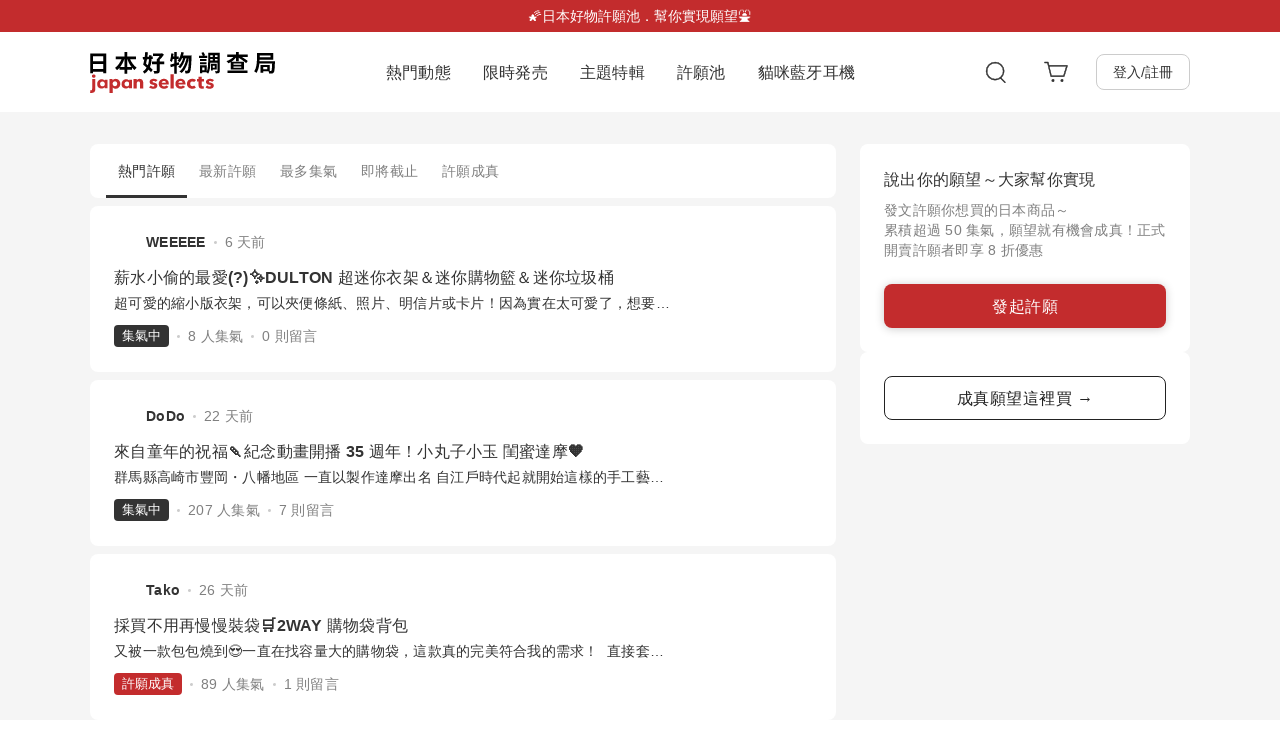

--- FILE ---
content_type: text/javascript
request_url: https://japanselects.com/cdn/shop/t/1/assets/react-main.bundle.js?v=117501957719141245881767863113
body_size: 212470
content:
(()=>{var e,n={13418(e,n,t){"use strict";var r=t(96540),a=t(5338),i=t(89206),o=t(84573),l=t(28651),c=t(73802),s=t(90584),d=t(70960),u=t(68131);const p={primary:"#c32c2d",secondary:"#f8ece0",gray900:"#222222",gray800:"#333333",gray700:"#4d4d4d",gray600:"#666666",gray500:"#808080",gray400:"#999999",gray300:"#b3b3b3",gray200:"#cccccc",gray250:"#d9d9d9",gray100:"#efefef",gray50:"#f5f5f5",white:"#ffffff",messengerBlue:"#007fff",danger:"#ff5f5f",pink:"rgba(195, 44, 45, 0.08)"};var m=t(30493),h=t(68238),f=t(69282);const g=(0,m.Z0)({name:"sideMenu",initialState:{isOpen:!1},reducers:{sideMenuOpen:e=>{e.isOpen=!0},sideMenuClose:e=>{e.isOpen=!1}}}),{sideMenuOpen:y,sideMenuClose:v}=g.actions,b=g.reducer,w=(0,m.Z0)({name:"modalAccount",initialState:{isOpen:!1},reducers:{modalAccountOpen:e=>{e.isOpen=!0},modalAccountClose:e=>{e.isOpen=!1}}}),{modalAccountOpen:x,modalAccountClose:E}=w.actions,k=w.reducer,_=(0,m.Z0)({name:"modalAction",initialState:{isOpen:!1},reducers:{modalActionOpen:e=>{e.isOpen=!0},modalActionClose:e=>{e.isOpen=!1}}}),{modalActionOpen:O,modalActionClose:A}=_.actions,C=_.reducer,P=(0,m.Z0)({name:"modalGoogleLoginAlert",initialState:{isOpen:!1,accountModalAction:"登入"},reducers:{modalGoogleLoginAlertOpen:(e,n)=>{let{payload:t}=n;e.isOpen=!0,e.accountModalAction=t.accountModalAction},modalGoogleLoginAlertClose:e=>{e.isOpen=!1}}}),{modalGoogleLoginAlertOpen:j,modalGoogleLoginAlertClose:S}=P.actions,T=P.reducer,z=(0,m.Z0)({name:"modalSurvey",initialState:{isOpenV2:!1},reducers:{modalSurveyOpen:e=>{e.isOpenV2=!0},modalSurveyClose:e=>{e.isOpenV2=!1}}}),{modalSurveyOpen:I,modalSurveyClose:D}=z.actions,M=z.reducer,R=(0,m.Z0)({name:"wishDetail",initialState:{isModalOpen:!1,wishId:null,backgroundPagePath:null,backgroundPageTitle:"",isEditMode:!1,referral:""},reducers:{updateIsWishDetailEditMode(e,n){e.isEditMode=n.payload},updateWishDetailBackgroundPath(e,n){e.backgroundPagePath=n.payload},openWishDetailModal:(e,n)=>{const{wishId:t,backgroundPagePath:r,backgroundPageTitle:a,referral:i}=n.payload||{};e.isModalOpen=!0,e.wishId=t,e.backgroundPagePath=r,e.backgroundPageTitle=a,e.referral=i},closeWishDetailModal:(e,n)=>{const{backgroundPagePath:t,backgroundPageTitle:r}=n.payload||{};e.wishId=null,e.isModalOpen=!1,e.isEditMode=!1,e.referral="",void 0!==t&&(e.backgroundPagePath=t),void 0!==r&&(e.backgroundPageTitle=r)}}}),{updateIsWishDetailEditMode:N,updateWishDetailBackgroundPath:L,openWishDetailModal:q,closeWishDetailModal:W}=R.actions,B=R.reducer;t(40590);var V=t(72505),F=t.n(V);t(14602),t(60933),t(87136);const H="https://api.japanselects.com/js/api",U={},Z=new URLSearchParams(window.location.search).get("token")||localStorage.getItem("token");Z&&(U.Authorization="Bearer ".concat(Z));const G=F().create({baseURL:H,headers:U}),Y={login(e){const n=localStorage.getItem("return_to_path");return localStorage.removeItem("return_to_path"),G.post("/v1.0/auth/login/?return_to=".concat(window.location.origin+(n||window.location.pathname)),e)},logout:()=>F().get("/account/logout"),register(e){const n=localStorage.getItem("return_to_path");localStorage.removeItem("return_to_path");const t=e.phone_number?"/pages/phone-verify":n||window.location.pathname,r=localStorage.getItem("invitation_code");let a="/v1.0/auth/register/?return_to=https://japanselects.com".concat(t);return r&&(a=a.concat("&invitation_code=".concat(r))),G.post(a,e)},phoneVerifyRequest:e=>G.post("/v1.0/auth/phone_verify_code/request/",e),phoneVerifyConfirm:e=>G.post("/v1.0/auth/phone_verify_code/confirm/",e),passwordForgot:e=>G.post("/v1.0/auth/password_reset/request/",e),passwordReset(e){const{uidb64:n,token:t,passwordNew:r,passwordConfirm:a}=e;return G.post("/v1.0/auth/password_reset/".concat(n,"/").concat(t,"/"),{password:r,password_confirmation:a})},passwordChange:e=>G.post("/v1.0/auth/password_change/",e),updateAvatar:e=>G.post("/v1.0/customer/update-avatar/",e),getAccount:()=>G.get("/v1.0/customer/account/"),updateAccount:e=>G.post("/v1.0/customer/update-account/",e),updatePhoneNumber:e=>G.post("/v1.0/customer/update-phone-number/",e),getMyWish(e){let{page:n}=e;return G.get("/v1.0/customer/my-wish/?page=".concat(n,"&page_size=5"))},getMySupport(e){let{page:n}=e;return G.get("/v1.0/customer/my-support/?page=".concat(n,"&page_size=5"))},getMyCouponCode(e){let{page:n,status:t}=e;return G.get("/v1.0/coupon_code/coupon-code-list/?page=".concat(n,"&status=").concat(t,"&page_size=10"))},getEZWayInfo:()=>G.get("/v1.0/customer/ezway/"),updateEZWayInfo:e=>G.put("/v1.0/customer/ezway/",e),getFirstPurchaseCoupon:()=>G.get("/v1.0/coupon_code/coupon-code-list/?page=1&page_size=10&status=available&event_code=fs")};function X(e,n){var t=Object.keys(e);if(Object.getOwnPropertySymbols){var r=Object.getOwnPropertySymbols(e);n&&(r=r.filter(function(n){return Object.getOwnPropertyDescriptor(e,n).enumerable})),t.push.apply(t,r)}return t}function $(e){for(var n=1;n<arguments.length;n++){var t=null!=arguments[n]?arguments[n]:{};n%2?X(Object(t),!0).forEach(function(n){K(e,n,t[n])}):Object.getOwnPropertyDescriptors?Object.defineProperties(e,Object.getOwnPropertyDescriptors(t)):X(Object(t)).forEach(function(n){Object.defineProperty(e,n,Object.getOwnPropertyDescriptor(t,n))})}return e}function K(e,n,t){return(n=function(e){var n=function(e,n){if("object"!=typeof e||!e)return e;var t=e[Symbol.toPrimitive];if(void 0!==t){var r=t.call(e,n||"default");if("object"!=typeof r)return r;throw new TypeError("@@toPrimitive must return a primitive value.")}return("string"===n?String:Number)(e)}(e,"string");return"symbol"==typeof n?n:n+""}(n))in e?Object.defineProperty(e,n,{value:t,enumerable:!0,configurable:!0,writable:!0}):e[n]=t,e}const J=(0,m.zD)("fetchUser",async()=>{var e,n;const t=await Y.getAccount();return(null==t||null===(e=t.data)||void 0===e||null===(n=e.results)||void 0===n?void 0:n.customer)||{}}),Q={isLogin:!1,data:{avatar:null,birthday:null,email:null,full_name:null,gender:null,id:null,is_set_password:null,username:null,phone_verified_at:null,phone_number:null,shopify_id:null,exp:null,addresses:[]}},ee=(0,m.Z0)({name:"user",initialState:Q,reducers:{initialUser:()=>Q,createUser:(e,n)=>{e.isLogin=!0,e.data=n.payload},updateUser:(e,n)=>{e.data=$($({},e.data),n.payload)},setUserDataAvatar:(e,n)=>{e.data.avatar=n.payload}},extraReducers:{[J.fulfilled]:(e,n)=>{e.data=$($({},e.data),n.payload)}}}),{initialUser:ne,createUser:te,updateUser:re,setUserDataAvatar:ae}=ee.actions,ie=ee.reducer,oe={getCategory:()=>G.get("/v1.0/wish/categories/"),getWishes(e){let{page:n,orderBy:t}=e;return G.get("/v1.0/wishes/?page=".concat(n,"&order_by=").concat(t))},getWish:e=>G.get("/v1.0/wishes/".concat(e,"/")),createWish:e=>G.post("/v1.0/wishes/",e),updateWish:(e,n)=>G.patch("/v1.0/wishes/".concat(e,"/"),n),deleteWish:e=>G.delete("/v1.0/wishes/".concat(e,"/")),supportWish:e=>G.post("/v1.0/wish/".concat(e,"/support/")),unSupportWish:e=>G.delete("/v1.0/wish/".concat(e,"/support/")),getComment:(e,n)=>G.get("/v1.0/wish/".concat(e,"/comments/?page=").concat(n)),createComment:(e,n)=>G.post("/v1.0/wish/".concat(e,"/comments/"),{content:n}),deleteComment:(e,n)=>G.delete("/v1.0/wish/".concat(e,"/comments/").concat(n,"/")),trackWishSubscribe:e=>G.post("/v1.0/wish/".concat(e,"/subscribe/"))},le=(0,m.zD)("fetchWishes",async(e,n)=>{var t;const{wishes:r}=n.getState(),a=await oe.getWishes({page:r.page,orderBy:e});return(null==a||null===(t=a.data)||void 0===t?void 0:t.results)||{}}),ce=(0,m.zD)("fetchMyWish",async(e,n)=>{var t;const{wishes:r}=n.getState(),a=await Y.getMyWish({page:r.page});return(null==a||null===(t=a.data)||void 0===t?void 0:t.results)||{}}),se=(0,m.zD)("fetchMySupport",async(e,n)=>{var t;const{wishes:r}=n.getState(),a=await Y.getMySupport({page:r.page});return(null==a||null===(t=a.data)||void 0===t?void 0:t.results)||{}}),de={isLoading:!0,data:[],pageInfo:{},page:1},ue=(e,n)=>{let{payload:t}=n;const r=(null==t?void 0:t.wishes)||[];e.data.push(...r),e.pageInfo=(null==t?void 0:t.page_info)||{},e.isLoading=!1},pe=(0,m.Z0)({name:"wishes",initialState:de,reducers:{initialWishes:()=>de,updateWishesData:ue,updateWishesPage:(e,n)=>{e.page=n.payload},updateWishesIsLoading:(e,n)=>{e.isLoading=n.payload},updateWishIsSupported:(e,n)=>{const{payload:t}=n,r=e.data.find(e=>e.id===t.wishId);r&&(r.is_supported=t.isSupported,r.support_count+=t.isSupported?1:-1)},addWishCommentCount:(e,n)=>{const{payload:t}=n,r=e.data.find(e=>e.id===t);r&&(r.comment_count+=1)},minusWishCommentCount:(e,n)=>{const{payload:t}=n,r=e.data.find(e=>e.id===t);r&&(r.comment_count-=1)},updateTargetWish:(e,n)=>{const{payload:t}=n,r=e.data.find(e=>e.id===t.id);r&&(r.title=t.title,r.description=t.description,r.images=t.images)}},extraReducers:{[le.fulfilled]:ue,[ce.fulfilled]:ue,[se.fulfilled]:ue}}),{initialWishes:me,updateWishesData:he,updateWishesPage:fe,updateWishesIsLoading:ge,updateWishIsSupported:ye,addWishCommentCount:ve,minusWishCommentCount:be,updateTargetWish:we}=pe.actions,xe=pe.reducer,Ee={getVideos(e){let{page:n=1,excludeIds:t=[]}=e;return G.get("/v1.0/videos/?page=".concat(n,"&exclude_ids=").concat(t.join(",")))},getVideoById:e=>G.get("/v1.0/videos/".concat(e,"/")),getVideoComment(e){let{videoId:n,page:t}=e;return G.get("/v1.0/video/".concat(n,"/comments/?page=").concat(t))},createVideoComment(e){let{videoId:n,content:t}=e;return G.post("/v1.0/video/".concat(n,"/comments/"),{content:t})},deleteVideoComment(e){let{videoId:n,commentId:t}=e;return G.delete("/v1.0/video/".concat(n,"/comments/").concat(t,"/"))},likeVideo:e=>G.post("/v1.0/video/".concat(e,"/like/")),unlikeVideo:e=>G.delete("/v1.0/video/".concat(e,"/like/"))};function ke(e,n){var t=Object.keys(e);if(Object.getOwnPropertySymbols){var r=Object.getOwnPropertySymbols(e);n&&(r=r.filter(function(n){return Object.getOwnPropertyDescriptor(e,n).enumerable})),t.push.apply(t,r)}return t}function _e(e){for(var n=1;n<arguments.length;n++){var t=null!=arguments[n]?arguments[n]:{};n%2?ke(Object(t),!0).forEach(function(n){Oe(e,n,t[n])}):Object.getOwnPropertyDescriptors?Object.defineProperties(e,Object.getOwnPropertyDescriptors(t)):ke(Object(t)).forEach(function(n){Object.defineProperty(e,n,Object.getOwnPropertyDescriptor(t,n))})}return e}function Oe(e,n,t){return(n=function(e){var n=function(e,n){if("object"!=typeof e||!e)return e;var t=e[Symbol.toPrimitive];if(void 0!==t){var r=t.call(e,n||"default");if("object"!=typeof r)return r;throw new TypeError("@@toPrimitive must return a primitive value.")}return("string"===n?String:Number)(e)}(e,"string");return"symbol"==typeof n?n:n+""}(n))in e?Object.defineProperty(e,n,{value:t,enumerable:!0,configurable:!0,writable:!0}):e[n]=t,e}const Ae=(0,m.zD)("fetchVideoList",async()=>{const{data:{results:{videos:e,page_info:n}}}=await Ee.getVideos({page:1});return{videoListData:e,pageInfoData:n}}),Ce=(0,m.zD)("fetchSelectedVideoAndFurtherVideoList",async(e,n)=>{const t=Ee.getVideoById(e),r=Ee.getVideos({page:1,excludeIds:[e]}),{data:{results:{video:a}}}=await t,{data:{results:{videos:i,page_info:o}}}=await r;return{selectedVideoData:a,videoListData:[_e({},a),...i],pageInfoData:o}}),Pe=(0,m.zD)("fetchSelectedVideo",async(e,n)=>{var t;const r=await Ee.getVideoById(e);return(null==r||null===(t=r.data)||void 0===t?void 0:t.results)||{}}),je=(0,m.zD)("fetchMoreSelectedVideoComments",async(e,n)=>{var t;const{video:r}=n.getState(),a=await Ee.getVideoComment({videoId:r.selectedVideo.id,page:r.selectedVideo.comments.page_info.next_page_number});return(null==a||null===(t=a.data)||void 0===t?void 0:t.results)||{}}),Se=(0,m.zD)("fetchNextPageVideoList",async(e,n)=>{const{video:t}=n.getState(),{data:{results:{videos:r,page_info:a}}}=await Ee.getVideos({page:t.pageInfo.next_page_number,excludeIds:[e]});return{videoListData:[...t.videoList,...r],pageInfoData:a}}),Te={reel:null,comments:{results:[],page_info:{next_page_number:1}}},ze={isLoading:!0,isShowComments:!1,videoList:[Te],videoIndex:null,selectedVideo:Te,newVideoComment:"",selectedDeleteCommentId:0,pageInfo:{next_page_number:1}},Ie=(0,m.Z0)({name:"video",initialState:ze,reducers:{updateVideoIsLoading:(e,n)=>{e.isLoading=n.payload},updateVideoList:(e,n)=>{e.videoList=n.payload},updateVideoIndex:(e,n)=>{e.videoIndex=n.payload},formatSelectedVideo:(e,n)=>{e.selectedVideo=Te},updatePageInfo:(e,n)=>{e.pageInfo=n.payload},showVideoComments:(e,n)=>{e.isShowComments=!0},hideVideoComments:(e,n)=>{e.isShowComments=!1},updateNewVideoComment:(e,n)=>{e.newVideoComment=n.payload},updateSelectedDeleteCommentId:(e,n)=>{e.selectedDeleteCommentId=n.payload},toggleSelectedVideoLike:(e,n)=>{e.videoList[e.videoIndex].is_liked=!e.videoList[e.videoIndex].is_liked}},extraReducers:{[Ae.fulfilled]:(e,n)=>{let{payload:t}=n;const{videoListData:r,pageInfoData:a}=t;e.videoList=r,e.pageInfo=a},[Ce.fulfilled]:(e,n)=>{let{payload:t}=n;const{selectedVideoData:r,videoListData:a,pageInfoData:i}=t;e.selectedVideo=r,e.videoList=a,e.pageInfo=i,e.videoIndex=0},[Pe.fulfilled]:(e,n)=>{let{payload:t}=n;const r=(null==t?void 0:t.video)||[];e.selectedVideo=r;const a=e.videoList.findIndex(e=>e.id===r.id);e.videoList[a]=r},[je.fulfilled]:(e,n)=>{let{payload:t}=n;const{page_info:r,comments:a}=t||{};e.selectedVideo.comments.results.push(...a),e.selectedVideo.comments.page_info=r,e.videoList[e.videoIndex]=e.selectedVideo},[Se.fulfilled]:(e,n)=>{let{payload:t}=n;const{videoListData:r,pageInfoData:a}=t;e.videoList=r,e.pageInfo=a}}}),{updateVideoIsLoading:De,updateVideoList:Me,updateVideoIndex:Re,formatSelectedVideo:Ne,updatePageInfo:Le,showVideoComments:qe,hideVideoComments:We,updateNewVideoComment:Be,updateSelectedDeleteCommentId:Ve,toggleSelectedVideoLike:Fe}=Ie.actions,He=Ie.reducer,Ue={getTheme:e=>G.get("/v1.0/theme/".concat(e,"/")),getThemeByHandle:e=>G.get("/v1.0/theme/by-handle/".concat(e,"/")),getThemeList(e){let{page:n=1}=e;return G.get("/v1.0/themes/?page=".concat(n))}};function Ze(e,n){var t=Object.keys(e);if(Object.getOwnPropertySymbols){var r=Object.getOwnPropertySymbols(e);n&&(r=r.filter(function(n){return Object.getOwnPropertyDescriptor(e,n).enumerable})),t.push.apply(t,r)}return t}function Ge(e){for(var n=1;n<arguments.length;n++){var t=null!=arguments[n]?arguments[n]:{};n%2?Ze(Object(t),!0).forEach(function(n){Ye(e,n,t[n])}):Object.getOwnPropertyDescriptors?Object.defineProperties(e,Object.getOwnPropertyDescriptors(t)):Ze(Object(t)).forEach(function(n){Object.defineProperty(e,n,Object.getOwnPropertyDescriptor(t,n))})}return e}function Ye(e,n,t){return(n=function(e){var n=function(e,n){if("object"!=typeof e||!e)return e;var t=e[Symbol.toPrimitive];if(void 0!==t){var r=t.call(e,n||"default");if("object"!=typeof r)return r;throw new TypeError("@@toPrimitive must return a primitive value.")}return("string"===n?String:Number)(e)}(e,"string");return"symbol"==typeof n?n:n+""}(n))in e?Object.defineProperty(e,n,{value:t,enumerable:!0,configurable:!0,writable:!0}):e[n]=t,e}const Xe=(0,m.zD)("fetchThemeById",async e=>{var n;const t=await Ue.getTheme(e);return(null==t||null===(n=t.data)||void 0===n?void 0:n.results)||{}}),$e=(0,m.zD)("fetchThemeByHandle",async(e,n)=>{let{rejectWithValue:t}=n;try{var r;const n=await Ue.getThemeByHandle(e);return Ge(Ge({},null==n||null===(r=n.data)||void 0===r?void 0:r.results),{},{handle:e})}catch(e){return t()}}),Ke=(0,m.Z0)({name:"theme",initialState:{isLoading:!0,isError:!1,data:{theme_feeds:[]}},reducers:{updateWishIsSupported:(e,n)=>{const{payload:t}=n,r=e.data.theme_feeds.find(e=>{let{feed_type:n,data:r}=e;return"wish"===n&&r.id===t.wishId});r&&(r.data.is_supported=t.isSupported,r.data.support_count+=t.isSupported?1:-1)},addWishCommentCount:(e,n)=>{const{payload:t}=n,r=e.data.theme_feeds.find(e=>{let{feed_type:n,data:r}=e;return"wish"===n&&r.id===t});r&&(r.data.comment_count+=1)},minusWishCommentCount:(e,n)=>{const{payload:t}=n,r=e.data.theme_feeds.find(e=>{let{feed_type:n,data:r}=e;return"wish"===n&&r.id===t});r&&(r.data.comment_count-=1)},updateTargetWish:(e,n)=>{const{payload:t}=n,r=e.data.theme_feeds.find(e=>{let{feed_type:n,data:r}=e;return"wish"===n&&r.id===t.id});r&&(r.data.title=t.title,r.data.description=t.description,r.data.images=t.images)}},extraReducers:{[Xe.fulfilled]:(e,n)=>{const{payload:t}=n;e.data=Ge({},null==t?void 0:t.theme)||{},e.isLoading=!1},[$e.pending]:e=>{e.isLoading=!0,e.isError=!1,e.data={theme_feeds:[]}},[$e.fulfilled]:(e,n)=>{const{payload:t}=n;e.data=Ge({},null==t?void 0:t.theme)||{},e.data.handle=null==t?void 0:t.handle,e.isLoading=!1},[$e.rejected]:e=>{e.isLoading=!1,e.isError=!0}}}),{updateWishIsSupported:Je,addWishCommentCount:Qe,minusWishCommentCount:en,updateTargetWish:nn}=Ke.actions,tn=Ke.reducer,rn=(0,m.zD)("fetchHotThemesNextPage",async(e,n)=>{var t;const{hotThemes:r}=n.getState(),a=await Ue.getThemeList({page:r.pageInfo.next_page_number});return(null==a||null===(t=a.data)||void 0===t?void 0:t.results)||{}}),an=(0,m.Z0)({name:"hotThemes",initialState:{isLoading:!0,data:[],pageInfo:{has_next:!1,next_page_number:1},page:1},reducers:{showHotThemesLoading:e=>{e.isLoading=!0}},extraReducers:{[rn.fulfilled]:(e,n)=>{let{payload:t}=n;const r=(null==t?void 0:t.themes)||[];e.data.push(...r),e.pageInfo=(null==t?void 0:t.page_info)||{},e.isLoading=!1}}}),{showHotThemesLoading:on}=an.actions,ln=an.reducer,cn={getCarousels:()=>G.get("/v1.0/home-page/carousels/"),getFeeds(){let e=arguments.length>0&&void 0!==arguments[0]?arguments[0]:1;return G.get("/v1.0/home-page/feeds/?page=".concat(e,"&order_by=position_v2"))},getTopBar:()=>G.get("/v1.0/home-page/topbar/")},sn=(0,m.zD)("fetchCarousels",async()=>{var e;const n=await cn.getCarousels();return(null==n||null===(e=n.data)||void 0===e?void 0:e.results)||{}}),dn=(0,m.zD)("fetchFeeds",async(e,n)=>{var t;const{home:r}=n.getState(),{page:a}=r.feeds,i=await cn.getFeeds(a);return(null==i||null===(t=i.data)||void 0===t?void 0:t.results)||{}}),un=(0,m.Z0)({name:"home",initialState:{carousels:{carousel_list:[],wish_carousel_list:[],campaign_carousel_list:[],video_carousel_list:[]},feeds:{isLoading:!0,data:[],pageInfo:{},page:1}},reducers:{updateFeedsPage:(e,n)=>{e.feeds.page=n.payload},updateFeedsIsLoading:(e,n)=>{e.feeds.isLoading=n.payload},updateWishIsSupported:(e,n)=>{const{payload:t}=n,r=e.feeds.data.find(e=>"wish"===e.feed_type&&e.data.id===t.wishId);r&&(r.data.is_supported=t.isSupported,r.data.support_count+=t.isSupported?1:-1)},addWishCommentCount:(e,n)=>{const{payload:t}=n,r=e.feeds.data.find(e=>"wish"===e.feed_type&&e.data.id===t);r&&(r.data.comment_count+=1)},minusWishCommentCount:(e,n)=>{const{payload:t}=n,r=e.feeds.data.find(e=>"wish"===e.feed_type&&e.data.id===t);r&&(r.data.comment_count-=1)},updateTargetWish:(e,n)=>{const{payload:t}=n,r=e.feeds.data.find(e=>"wish"===e.feed_type&&e.data.id===t.id);r&&(r.data.title=t.title,r.data.description=t.description,r.data.images=t.images)}},extraReducers:{[sn.fulfilled]:(e,n)=>{const{payload:t}=n;e.carousels=(null==t?void 0:t.home_page_carousels)||{}},[dn.fulfilled]:(e,n)=>{const{payload:t}=n,r=(null==t?void 0:t.feeds)||[];e.feeds.data.push(...r),e.feeds.pageInfo=null==t?void 0:t.page_info,e.feeds.isLoading=!1}}}),{updateFeedsPage:pn,updateFeedsIsLoading:mn,updateWishIsSupported:hn,addWishCommentCount:fn,minusWishCommentCount:gn,updateTargetWish:yn}=un.actions,vn=un.reducer,bn=(0,m.Z0)({name:"account",initialState:{navbar:{title:""},wish:{title:"我的許願"}},reducers:{updateWishTitle:(e,n)=>{e.wish.title=n.payload},updateNavbarTitle:(e,n)=>{e.navbar.title=n.payload}}}),{updateWishTitle:wn,updateNavbarTitle:xn}=bn.actions,En=bn.reducer,kn="general_small_size",_n="general_large_size",On="short_expiry_date",An="straight_from_japan",Cn="drug_and_cosmetic",Pn="normal_japan",jn="refrigeration_japan",Sn="short_expiry_date_japan",Tn="general_large_size_japan",zn=[An,Cn,Pn,jn,Sn,Tn],In={[On]:"因商品特性與效期考量，無法與其他商品合併出貨，運費依不同商品疊加計算。",[kn]:"單獨購買時會收取一筆運費，若與一般商品/常溫食品同時購買則不加收運費。",[_n]:"因材積龐大，僅能單件出貨，運費依訂購數量疊加計算。",[An]:"商品從日本空運直寄，可與其他同為日本直送之常溫食物/藥妝合併出貨，不同商品僅收取一筆運費。",[Cn]:"商品從日本空運直寄，可與其他同為日本直送之一般商品/藥妝合併出貨，不同商品僅收取一筆運費。",[Pn]:"商品從日本空運直寄，可與其他同為日本直送之一般商品/常溫食物合併出貨，不同商品僅收取一筆運費。",[Sn]:"商品從日本空運直寄，因商品特性與效期考量，無法與其他商品(含其他日本直送商品)合併出貨，運費依不同商品疊加計算。",[Tn]:"商品從日本空運直寄，因材積龐大，僅能單件出貨，運費依訂購數量疊加計算。",[jn]:"商品從日本空運直寄，因商品特性採用低溫配送，維持商品品質。無法與其他商品(含其他日本直送商品)合併出貨，運費依不同商品疊加計算。",default:""},Dn="in_stock",Mn="preorder",Rn=!0,Nn=!1,Ln={[Mn+Rn]:{name:"跨境預購",description:"21~30 個工作天出貨",dateDetail:"不含國定假日及例假日"},[Dn+Rn]:{name:"跨境速配",description:"5~7 個工作天出貨",dateDetail:"不含國定假日及例假日"},[Mn+Nn]:{name:"預購",description:"5~7 個工作天出貨",dateDetail:"不含國定假日及例假日"},[Dn+Nn]:{name:"現貨",description:"2 個工作天出貨",dateDetail:"不含國定假日及例假日"},[Mn+null]:{name:"跨境預購",description:"21~30 個工作天出貨",dateDetail:"不含國定假日及例假日"},[Dn+null]:{name:"跨境速配",description:"5~7 個工作天出貨",dateDetail:"不含國定假日及例假日"},default:{name:"",description:"",dateDetail:""}},qn="campaigns",Wn="wishes",Bn=[{name:"限時発売",value:qn},{name:"許願池",value:Wn}],Vn={[qn]:"限時発売",[Wn]:"許願"},Fn="訂單記錄",Hn="許願池紀錄",Un="帳戶資料",Zn="我的折價券",Gn="邀朋友領免運",Yn="關務署實名認證",Xn="變更密碼",$n="incomplete",Kn="pending",Jn="success",Qn="failed",et={[$n]:"尚未登記",[Kn]:"驗證中",[Jn]:"",[Qn]:"驗證失敗"},nt={[$n]:"尚未登記",[Kn]:"等待系統驗證中",[Jn]:"",[Qn]:"驗證失敗"},tt={[$n]:"如購買品項包含跨境商品請前往登記EZWAY驗證，以免影響包裹收取；若單獨訂購台灣出貨商品則無需登記。訂單明細內可確認商品類型。",[Kn]:"等待系統驗證中",[Jn]:"登記完成",[Qn]:"驗證失敗"},rt=[{name:"全部",value:"全部"},{name:"糕餅甜食",value:"甜食"},{name:"鹹食小點",value:"鹹食"},{name:"御守御朱印",value:"御守"},{name:"小雜貨",value:"雜貨"},{name:"日用品",value:"日用品"},{name:"精油香氛",value:"精油香氛"},{name:"家電",value:"家電"},{name:"飲品",value:"飲品"},{name:"美妝",value:"美妝"}],at="created",it=[{name:"排序：最新上架",label:"最新上架",value:at},{name:"排序：熱銷",label:"熱銷",value:"best_selling"},{name:"排序：首選推薦",label:"首選推薦",value:"recommendations"},{name:"排序：即將完售",label:"即將完售",value:"limited_availability"}],ot="all",lt=[{name:"現貨/預購",label:"顯示全部",value:ot},{name:"現貨",label:"只顯示現貨",subLabel:"2 個工作天內出貨",value:"in_stock"},{name:"預購",label:"只顯示預購",subLabel:"5~7 個工作天內出貨",value:"preorder_general"},{name:"跨境預購",label:"只顯示跨境預購",subLabel:"21~30 個工作天內出貨",value:"preorder_japan"}],ct="contact_information",st="payment_method";function dt(e,n){var t=Object.keys(e);if(Object.getOwnPropertySymbols){var r=Object.getOwnPropertySymbols(e);n&&(r=r.filter(function(n){return Object.getOwnPropertyDescriptor(e,n).enumerable})),t.push.apply(t,r)}return t}function ut(e){for(var n=1;n<arguments.length;n++){var t=null!=arguments[n]?arguments[n]:{};n%2?dt(Object(t),!0).forEach(function(n){pt(e,n,t[n])}):Object.getOwnPropertyDescriptors?Object.defineProperties(e,Object.getOwnPropertyDescriptors(t)):dt(Object(t)).forEach(function(n){Object.defineProperty(e,n,Object.getOwnPropertyDescriptor(t,n))})}return e}function pt(e,n,t){return(n=function(e){var n=function(e,n){if("object"!=typeof e||!e)return e;var t=e[Symbol.toPrimitive];if(void 0!==t){var r=t.call(e,n||"default");if("object"!=typeof r)return r;throw new TypeError("@@toPrimitive must return a primitive value.")}return("string"===n?String:Number)(e)}(e,"string");return"symbol"==typeof n?n:n+""}(n))in e?Object.defineProperty(e,n,{value:t,enumerable:!0,configurable:!0,writable:!0}):e[n]=t,e}const mt="https://cayenne.citiesocial.com",ht={getWishes(e){let{page:n,keyword:t}=e;return G({baseURL:mt,url:"/js/api/wishes?query=".concat(t,"&page=").concat(n,"&page_size=").concat(24)})},getCampaigns(e){let{page:n,keyword:t,tag:r,sortBy:a,inventoryStatus:i,warehouse:o}=e;const l=new URLSearchParams(ut(ut(ut(ut(ut({page:n,page_size:24},t&&{query:t}),r&&{tag:r}),a&&{sort_by:a}),i&&{inventory_status:i}),o&&{warehouse:o}));return G({baseURL:mt,url:"/js/api/campaigns?".concat(l.toString())})},getAllWarehouse:()=>G({baseURL:mt,url:"/js/api/v1/search/campaign_facet?inventory_status=in_stock,preorder"}),getResults(e){let{page:n,keyword:t,searchType:r}=e;return G({baseURL:mt,url:"/js/api/".concat(r,"?query=").concat(t,"&page=").concat(n,"&page_size=").concat(24)})},records(e){let{keyword:n}=e;return G.post("/v1.0/search-records/",{keyword:n})},getRecentBestselling:e=>G({baseURL:mt,url:"/js/api/campaigns?page=1&page_size=30&exclude_ids=".concat(e,"&sort_by=recent_best_selling")})};t(40173);var ft=t(99418);const gt="発売予定",yt="限時発売",vt="完売",bt={[gt]:"pre-sale",[yt]:"sale",[vt]:"sold-out"},wt={[gt]:"発売予定",[yt]:"限時発売中",[vt]:"発売結束"},xt={"0201001":{},"0101005":{},"0101006":{title:"限購"},"0101007":{title:"無法購買",message:"此商品僅限特定會員購買喔！歡迎到限時発売逛更多"},"0101008":{title:"無法購買",message:"您已經購買過此商品方案！歡迎到限時発売逛更多"},"0101009":{title:"限購",message:"此商品方案每人限購一組"},"0101010":{title:"尚未登入",message:"此商品僅限特定會員購買，記得先登入您的帳號！"},"0101011":{message:"依照衛福部食藥署規範，單筆訂單同一種商品不可超過2瓶，請您調整購物車內容再進行購買，謝謝"},"0102001":{message:"此折扣碼不存在"},"0102002":{message:"此折扣碼僅限登入會員使用"},"0102004":{message:"此折扣碼無法使用"},"0102005":{message:"此折扣碼已被使用"},"0102006":{message:"此折扣碼已過期"},"0102007":{message:"此折扣碼還不能使用"},"0102008":{message:"訂單目前不符合此折扣優惠條件"},"0102009":{message:"發生預期外的錯誤，請聯繫客服"},"0102010":{message:"訂單目前不符合此折扣優惠條件"},"0103001":{message:"依照衛福部食藥署規範，單筆訂單一次最多6種藥妝商品，請您調整購物車內容再進行購買，謝謝"},"0103003":{title:"抱歉，部分商品可能已售完或正被結帳中",message:"請稍候 15 分鐘看看是否有庫存釋出，屆時即可結帳"},"0101012":{title:"販売終了"}},Et={getCampaignStatus(e,n,t){if(!e||!n)return"";const r=(new Date).getTime(),a=new Date(e).getTime();return r>new Date(n).getTime()||t?vt:r>a?yt:gt},getDayOfTheWeek:e=>["日","一","二","三","四","五","六"][e]||"",getDayOfTheWeekInJapan:e=>["日曜日","月曜日","火曜日","水曜日","木曜日","金曜日","土曜日"][e]||"",getDate(e){let{timestamp:n,isWithYear:t=!1,isWithDayOfTheWeek:r=!1}=e;if(!n)return"";const a=new Date(n),i=t?"".concat(a.getFullYear()," 年 "):"",o=r?" (".concat(this.getDayOfTheWeek(a.getDay()),")"):"";return"".concat(i).concat(a.getMonth()+1," 月 ").concat(a.getDate()," 日").concat(o)},getStoryDateTime(e){if(!e)return{};const n=new Date(e),t=n.toLocaleTimeString("zh-Hant-TW"),r=t.slice(0,2),a=t.slice(2).split(":");return{time:"".concat(r," ").concat(a[0],":").concat(a[1]),dayOfTheWeek:this.getDayOfTheWeekInJapan(n.getDay()),date:this.getDate({timestamp:e,isWithYear:!0})}},getCountDown(e){const n=(new Date).getTime(),t=new Date(e).getTime()-n,r=36e5,a=24*r;return t<=r?"倒數 ".concat(Math.floor(t/6e4)," 分鐘"):t<=a?"倒數 ".concat(Math.floor(t/r)," 小時"):"倒數 ".concat(Math.floor(t/a)," 天")},getDaysSincePostCreated(e){if(!e)return"";const n=new Date(e).getTime(),t=(new Date).getTime(),r=t-n+3e4,a=36e5,i=24*a,o=new Date(t-i-this.getTimezoneOffset()).toISOString().slice(0,10),l=t-new Date("".concat(o,"T00:00:00+08:00")).getTime();return r<=a?"".concat(Math.floor(r/6e4)," 分鐘前"):r<=i?"".concat(Math.floor(r/a)," 小時前"):r<=l?"昨天 ".concat(new Date(n-this.getTimezoneOffset()).toISOString().slice(11,16)):"".concat(Math.floor(r/i)," 天前")},getRemainingTime(e){if(!e)return"";const n=new Date(e).getTime()-(new Date).getTime(),t=36e5,r=24*t;return n<=t?"倒數 ".concat(Math.floor(n/6e4)," 分鐘"):n<=r?"倒數 ".concat(Math.floor(n/t)," 小時"):"倒數 ".concat(Math.floor(n/r)," 天")},getTimezoneOffset:()=>6e4*(new Date).getTimezoneOffset(),generateBirthday(e,n,t){if(e&&n&&t){const r=new Date(e,n,0).getDate(),a=e,i="0".concat(n).slice(-2),o="0".concat(r<t?"1":t).slice(-2);return"".concat(a,"-").concat(i,"-").concat(o)}return""},getFormatDate(e){const n=new Date(e),t="".concat(n.getFullYear());let r="".concat(n.getMonth()+1);1===r.length&&(r="0".concat(r));let a="".concat(n.getDate());1===a.length&&(a="0".concat(a));let i="".concat(n.getHours());1===i.length&&(i="0".concat(i));let o="".concat(n.getMinutes());1===o.length&&(o="0".concat(o));let l="".concat(n.getSeconds());return 1===l.length&&(l="0".concat(l)),"".concat(t,"-").concat(r,"-").concat(a," ").concat(i,":").concat(o,":").concat(l)}};let kt=!1;const _t={linkify(e){if(!e)return"";return e.replace(/(\b(https?):\/\/[-A-Z0-9+&@#\/%?=~_|!:,.;]*[-A-Z0-9+&@#\/%=~_|])/gim,'<a href="$1">$1</a>')},sanitize:e=>e?(kt||(ft.A.setConfig({ADD_TAGS:["iframe"],ADD_ATTR:["allow","allowfullscreen","frameborder","scrolling","target"]}),ft.A.addHook("afterSanitizeAttributes",e=>{"target"in e&&(e.setAttribute("target","_blank"),e.setAttribute("rel","noopener")),"IMG"===e.nodeName&&e.src&&e.setAttribute("loading","lazy")}),kt=!0),ft.A.sanitize(e)):"",textareaAutoGrow(e){e.style.height="5px",e.style.height="".concat(e.scrollHeight,"px")},getStatusText:(e,n,t)=>t===vt?"".concat(t):t===gt?"".concat(Et.getDate({timestamp:e,isWithDayOfTheWeek:!0})," ").concat(t):"",getShippingDescription:e=>In[e]||In.default,checkSearchType:e=>Vn[e]?e:qn,checkValidCampaignsSortBy:e=>it.find(n=>{let{value:t}=n;return t===e})?e:at,checkValidCampaignInventoryStatus:e=>lt.find(n=>{let{value:t}=n;return t===e})?e:ot,getErrorInfo(e){var n;let{code:t,data:r,message:a}=e;return"0201001"===t||"0101005"===t?{title:"抱歉，目前僅剩".concat(r.available_count>0?" ".concat(r.available_count," 組可購買"):"組數不足"),context:"請調整數量後重新加入購物車即可完成購買"}:"0101006"===t?{title:xt[t].title,context:"此商品方案每人限購".concat(r.max_cart_limit,"組")}:"0101012"===t?{title:xt[t].title,context:"部分商品已結束販售，請再次確認您的購物車"}:{title:xt[t].title,context:(null===(n=xt[t])||void 0===n?void 0:n.message)||a||""}},getAddressName(e){const{lastName:n,firstName:t,address2:r,city:a,address1:i}=e;return"string"==typeof n?"".concat(r,", ").concat(a,", ").concat(i,"（").concat(n," ").concat(t,"）"):"object"==typeof n&&n.value?"".concat(r.value,", ").concat(a.value,", ").concat(i.value,"（").concat(n.value," ").concat(t.value,"）"):""}},Ot=_t;function At(e,n){var t=Object.keys(e);if(Object.getOwnPropertySymbols){var r=Object.getOwnPropertySymbols(e);n&&(r=r.filter(function(n){return Object.getOwnPropertyDescriptor(e,n).enumerable})),t.push.apply(t,r)}return t}function Ct(e){for(var n=1;n<arguments.length;n++){var t=null!=arguments[n]?arguments[n]:{};n%2?At(Object(t),!0).forEach(function(n){Pt(e,n,t[n])}):Object.getOwnPropertyDescriptors?Object.defineProperties(e,Object.getOwnPropertyDescriptors(t)):At(Object(t)).forEach(function(n){Object.defineProperty(e,n,Object.getOwnPropertyDescriptor(t,n))})}return e}function Pt(e,n,t){return(n=function(e){var n=function(e,n){if("object"!=typeof e||!e)return e;var t=e[Symbol.toPrimitive];if(void 0!==t){var r=t.call(e,n||"default");if("object"!=typeof r)return r;throw new TypeError("@@toPrimitive must return a primitive value.")}return("string"===n?String:Number)(e)}(e,"string");return"symbol"==typeof n?n:n+""}(n))in e?Object.defineProperty(e,n,{value:t,enumerable:!0,configurable:!0,writable:!0}):e[n]=t,e}const jt=(0,m.zD)("fetchCampaigns",async(e,n)=>{const{campaigns:{page:t,tag:r,sortBy:a,inventoryStatus:i,warehouse:o}}=n.getState(),l=await ht.getCampaigns(Ct(Ct(Ct({page:t},"全部"!==r&&{tag:r}),{},{sortBy:a,inventoryStatus:i},i===ot&&{inventoryStatus:"in_stock,preorder"}),"all"!==o&&{warehouse:o}));return(null==l?void 0:l.data)||{}}),St=(0,m.Z0)({name:"campaigns",initialState:{isLoading:!0,tag:"全部",sortBy:"created",inventoryStatus:"all",warehouse:"all",data:[],pageInfo:{},facets:{},page:1},reducers:{updateCampaignsPage:(e,n)=>{let{payload:t}=n;e.page=t},updateCampaignsIsLoading:(e,n)=>{let{payload:t}=n;e.isLoading=t},updateCampaigns:(e,n)=>{let{payload:t}=n;return Ct(Ct(Ct(Ct({},e),t),t.sortBy&&{sortBy:Ot.checkValidCampaignsSortBy(t.sortBy)}),t.inventoryStatus&&{inventoryStatus:Ot.checkValidCampaignInventoryStatus(t.inventoryStatus)})},clearCampaignsData:e=>{e.data=[],e.pageInfo={},e.facets={},e.page=1}},extraReducers:{[jt.fulfilled]:(e,n)=>{let{payload:t}=n;const r=(null==t?void 0:t.results)||[];e.data.push(...r),e.pageInfo=(null==t?void 0:t.page_info)||{},e.facets=(null==t?void 0:t.facets)||{},e.isLoading=!1},[jt.rejected]:e=>{e.isLoading=!1}}}),{updateCampaignsPage:Tt,updateCampaignsIsLoading:zt,updateCampaigns:It,clearCampaignsData:Dt}=St.actions,Mt=St.reducer,Rt=(0,m.Z0)({name:"cart",initialState:{count:0},reducers:{updateCartItemsCount:(e,n)=>{e.count=n.payload}}}),{updateCartItemsCount:Nt}=Rt.actions,Lt=Rt.reducer,qt=JSON.parse(localStorage.getItem("topBar"))||[],Wt=(0,m.Z0)({name:"topBar",initialState:qt,reducers:{updateTopBar:(e,n)=>{let{payload:t}=n;return t}}}),{updateTopBar:Bt}=Wt.actions,Vt=Wt.reducer;var Ft=t(39737);t(30789);const Ht="Android",Ut="iOS",Zt="unknown",Gt={getDeviceType(){const e=navigator.userAgent;return/(tablet|ipad|playbook|silk)|(android(?!.*mobi))/i.test(e)?"tablet":/Mobile|iP(hone|od)|Android|BlackBerry|IEMobile|Kindle|Silk-Accelerated|(hpw|web)OS|Opera M(obi|ini)/.test(e)?"mobile":"desktop"},getMobileOperatingSystem(){const e=navigator.userAgent||navigator.vendor||window.opera;return/android/i.test(e)?Ht:/iPad|iPhone|iPod/.test(e)&&!window.MSStream?"iOS":Zt},parseOrderData(e){const{customer_info:{email:n}={},order_item_bundle_info:t=[],order_info:{shopify_order_id:r}={},price_info:{total_price:a,shipping_rate:i}={},shipping_info:{address:o}={}}=e||{};return{email:n,orderBundles:t,shopifyOrderId:r,totalPrice:a,shippingRate:i,address:o}}};function Yt(e,n){var t=Object.keys(e);if(Object.getOwnPropertySymbols){var r=Object.getOwnPropertySymbols(e);n&&(r=r.filter(function(n){return Object.getOwnPropertyDescriptor(e,n).enumerable})),t.push.apply(t,r)}return t}function Xt(e){for(var n=1;n<arguments.length;n++){var t=null!=arguments[n]?arguments[n]:{};n%2?Yt(Object(t),!0).forEach(function(n){$t(e,n,t[n])}):Object.getOwnPropertyDescriptors?Object.defineProperties(e,Object.getOwnPropertyDescriptors(t)):Yt(Object(t)).forEach(function(n){Object.defineProperty(e,n,Object.getOwnPropertyDescriptor(t,n))})}return e}function $t(e,n,t){return(n=function(e){var n=function(e,n){if("object"!=typeof e||!e)return e;var t=e[Symbol.toPrimitive];if(void 0!==t){var r=t.call(e,n||"default");if("object"!=typeof r)return r;throw new TypeError("@@toPrimitive must return a primitive value.")}return("string"===n?String:Number)(e)}(e,"string");return"symbol"==typeof n?n:n+""}(n))in e?Object.defineProperty(e,n,{value:t,enumerable:!0,configurable:!0,writable:!0}):e[n]=t,e}function Kt(e){let n=arguments.length>1&&void 0!==arguments[1]?arguments[1]:10;if("string"==typeof e&&0!==e.length)return e.slice(0,n)}const Jt=function(){const{getDeviceType:e}=Gt,{searchParams:n,pathname:t}=new URL(document.location),r=n.get("ref"),a=function(e){try{return localStorage.getItem(e)}catch(e){return null}}("cart-token"),i={is_login:!!window.customerId,device:e(),platform:"web",url:window.location.href,ref:r,cart_token_short:Kt(a)};return{getAnonymousId:function(){const e=localStorage.getItem("ajs_anonymous_id");if("string"==typeof e)return JSON.parse(e)},trackPageViewed:function(e){const n=(t=e.path).startsWith("/collections/campaign-")?"Campaign Page":t.startsWith("/collections/theme-")?"Theme Page":t.startsWith("/pages/wish-")?"Wish Page":t.startsWith("/pages/video-")?"Video Page":t.startsWith("/account/orders/")?"Order Details Page":{"/":"Home","/pages/campaigns":"Campaign List","/pages/theme-hot":"Theme List","/pages/wishes":"Wish List","/pages/videos":"Video List","/account":"Account","/cart":"Cart","/pages/order-confirm":"Order Confirmation","/pages/invitation":"Member Invitation","/pages/login-failed":"Login Failed"}[t]||"Others";var t;window.analytics.page(Xt(Xt(Xt({},i),e),{},{type:n}))},trackFirstPurchaseCouponModalViewed:function(){window.analytics.track("First Purchase Coupon Modal Viewed",Xt({},i))},trackFirstPurchaseCouponModalClicked:function(e){window.analytics.track("First Purchase Coupon Copy Code Button Clicked",Xt(Xt({},e),i))},trackHomepageViewed:function(e){setTimeout(()=>{window.analytics.track("Homepage Viewed",Xt(Xt({},e),i))},1e3)},trackHomepageBannerSwiped:function(){window.analytics.track("Homepage Banner Swiped",Xt({},i))},trackHomepageBannerClick:function(e){window.analytics.track("Homepage Banner Click",Xt(Xt({},e),i))},trackHomepageFeaturedItemSwiped:function(e){window.analytics.track("Homepage Featured Item Swiped",Xt(Xt({},e),i))},trackHomepageFeaturedItemClicked:function(e){window.analytics.track("Homepage Featured Item Clicked",Xt(Xt({},e),i))},trackHomepageFeaturedVideoSwiped:function(e){window.analytics.track("Homepage Featured Video Swiped",Xt(Xt({},e),i))},trackHomepageFeaturedVideoClicked:function(e){window.analytics.track("Homepage Featured Video Clicked",Xt(Xt({},e),i))},trackMenuClicked:function(){window.analytics.track("Menu Clicked",Xt({},i))},trackFooter:function(e,n){window.analytics.track("Footer Clicked",Xt({type:e,title:n},i))},trackWishListViewed:function(){setTimeout(()=>{window.analytics.track("Wish List Viewed",Xt({},i))},1e3)},trackWishListAction:function(e){window.analytics.track("Wish List Action",Xt({action:e},i))},trackWishViewed:function(e){window.analytics.track("Wish Viewed",Xt(Xt({},e),i))},trackWishSupported:function(e){window.analytics.track("Wish Supported",Xt(Xt({},e),i))},trackWishUnsupported:function(e){window.analytics.track("Wish Unsupported",Xt(Xt({},e),i))},trackWishComment:function(e){window.analytics.track("Wish Comment",Xt(Xt({},e),i))},trackWishShare:function(e){window.analytics.track("Wish Share",Xt(Xt({},e),i))},trackWishRelatedCampaignClicked:function(e){window.analytics.track("Wish Related Campaign Clicked",Xt(Xt({},e),i))},trackWishApplyStarted:function(){window.analytics.track("Wish Apply Started",Xt({},i))},trackBuyAWish:function(){window.analytics.track("Buy a Wish",Xt({},i))},trackWishApplied:function(e){window.analytics.track("Wish Applied",Xt({wish_id:e},i))},trackWishDeleted:function(e){window.analytics.track("Wish deleted",Xt({wish_id:e},i))},trackAvatarClicked:function(){window.analytics.track("Avatar Clicked",Xt({},i))},trackVideoLike:function(e){window.analytics.track("Video Like",Xt(Xt({},e),i))},trackVideoUnlike:function(e){window.analytics.track("Video Unlike",Xt(Xt({},e),i))},trackVideoComment:function(e){window.analytics.track("Video Comment",Xt(Xt({},e),i))},trackVideoShare:function(e){window.analytics.track("Video Share",Xt(Xt({},e),i))},trackVideoSwiped:function(e){window.analytics.track("Video Swiped",Xt(Xt({},e),i))},trackVideoViewed:function(e){window.analytics.track("Video Viewed",Xt(Xt({},e),i))},trackVideoCallToActionButtonClicked:function(e){window.analytics.track("Video Call To Action Button Clicked",Xt(Xt({},e),i))},trackVideoListViewed:function(e){window.analytics.track("Video List Viewed",Xt(Xt({},e),i))},trackThemeViewed:function(e){setTimeout(()=>{window.analytics.track("Theme Viewed",Xt({theme_handle:e},i))},1e3)},trackThemeListViewed:function(){setTimeout(()=>{window.analytics.track("Theme List Viewed",Xt({},i))},1e3)},trackCampaignListViewed:function(e){setTimeout(()=>{window.analytics.track("Campaign List Viewed",Xt(Xt({},e),i))},1e3)},trackCampaignListAction:function(e){window.analytics.track("Campaign List Action",Xt(Xt({},e),i))},trackCampaignViewed:function(e){window.analytics.track("Campaign Viewed",Xt(Xt({},e),i))},trackCampaignClicked:function(e){window.analytics.track("Campaign Clicked",Xt(Xt({},e),i))},trackCampaignPlansSwiped:function(e){window.analytics.track("Campaign Plans Swiped",Xt(Xt({},e),i))},trackCampaignCreatedByWishClicked:function(e){window.analytics.track("Campaign Created By Wish Clicked",Xt(Xt({},e),i))},trackCampaignPlanViewed:function(e){window.analytics.track("Campaign Plan Viewed",Xt(Xt({},e),i))},trackCampaignPlanViewedCancel:function(e){window.analytics.track("Campaign Plan Viewed Cancel",Xt(Xt({},e),i))},trackCampaignBestsellingViewed:function(e){window.analytics.track("Campaign Bestselling Viewed",Xt(Xt({},e),i))},trackCampaignBestsellingClicked:function(e){window.analytics.track("Campaign Bestselling Clicked",Xt(Xt({},e),i))},trackCampaignBestsellingSwiped:function(e){window.analytics.track("Campaign Bestselling Swiped",Xt(Xt({},e),i))},trackSubscribe:function(e){window.analytics.track("Subscribe",Xt(Xt({},e),i))},trackCartClicked:function(){window.analytics.track("Cart Clicked",Xt({},i))},trackCartViewed:function(e){window.analytics.track("Cart Viewed",Xt(Xt({},e),i))},trackCartSubmitDuration:function(e){window.analytics.track("Cart Submit Duration",Xt(Xt({},e),i))},trackCartSubmitError:function(e){window.analytics.track("Cart Submit Error",Xt(Xt({},e),i))},trackCouponUse:function(e){window.analytics.track("Coupon Use",Xt({coupon:e},i))},trackCouponUseSuccessful:function(e){window.analytics.track("Coupon Use Successful",Xt({coupon:e},i))},trackCouponUseFailed:function(e,n){window.analytics.track("Coupon Use failed",Xt({coupon:e,errorText:n},i))},trackPlanAddedToCart:function(e){window.analytics.track("Plan Added To Cart",Xt(Xt({},e),i))},trackPlanUncheckedFromCart:function(e){window.analytics.track("Plan Unchecked From Cart",Xt(Xt({},e),i))},trackWarehouseTitleClicked:function(e){window.analytics.track("Warehouse Title Clicked",Xt(Xt({},i),e))},trackPlanRemovedFromCart:function(e){window.analytics.track("Plan Removed From Cart",Xt(Xt({},e),i))},trackPlanUpdatedFromCart:function(e){window.analytics.track("Plan Updated From Cart",Xt(Xt({},e),i))},trackAccountButtonClicked:function(){window.analytics.track("Account Button Clicked",Xt({},i))},trackAccountLoginClicked:function(e){window.analytics.track("Account Login Clicked",Xt(Xt({},i),{},{type:e}))},trackAccountLoginSuccessful:function(e){window.analytics.track("Account Login Successful",Xt(Xt({},i),{},{type:e}))},trackAccountLoginFailed:function(e){window.analytics.track("Account Login Failed",Xt(Xt({},i),{},{type:e}))},trackAccountRegisterClicked:function(e){window.analytics.track("Account Register Clicked",Xt(Xt({},i),{},{type:e}))},trackAccountRegisterSuccessful:function(e){window.analytics.track("Account Register Successful",Xt(Xt({},e),i))},trackAccountRegisterFailed:function(e){window.analytics.track("Account Register Failed",Xt(Xt({},i),{},{type:e}))},trackAccountLogout:function(){window.analytics.track("Account Logout",Xt({},i))},trackAccountModalViewed:function(e){let n="";sessionStorage.getItem("checkUser")&&("/"===t?n="feed":t.includes("/collections/theme")?n="theme":t.includes("/pages/wish")?n="wish":t.includes("/cart")&&(n="cart"),sessionStorage.removeItem("checkUser")),window.analytics.track("Account Modal Viewed",Xt(Xt({type:e},i),{},{path:n}))},trackAccountModalCancel:function(e){window.analytics.track("Account Modal Cancel",Xt({type:e},i))},trackPhoneVerifyViewed:function(){setTimeout(()=>{window.analytics.track("Phone Verify Viewed",Xt({},i))},1e3)},trackPhoneVerifyClicked:function(){window.analytics.track("Phone Verify Clicked",Xt({},i))},trackAccountWishViewed:function(e){setTimeout(()=>{window.analytics.track("Account Wish Viewed",Xt({type:e},i))},1e3)},trackAccountViewed:function(e){setTimeout(()=>{window.analytics.track("Account Viewed",Xt({type:e},i))},1e3)},trackOrderDetailedViewed:function(e){window.analytics.track("Order Detailed Viewed",Xt(Xt({},e),i))},trackAccountInvitationViewed:function(e){window.analytics.track("Account Invitation Viewed",Xt(Xt({},e),i))},trackCopyInviteLinkButtonClicked:function(e){window.analytics.track("Copy Invite Link Button Clicked",Xt(Xt({},e),i))},trackWishAndSupportInformationOpen:function(e){window.analytics.track("Wish And Support Information Open",Xt(Xt({},e),i))},trackAccountCouponViewed:function(e){window.analytics.track("Account Coupon Viewed",Xt(Xt({},e),i))},trackCouponListAction:function(e){window.analytics.track("Coupon List Action",Xt(Xt({},e),i))},trackCopyCouponCodeButtonClicked:function(e){window.analytics.track("Copy Coupon Code Button Clicked",Xt(Xt({},e),i))},trackSideMenuAccountMenuClicked:function(e){window.analytics.track("Side Menu Account Menu Clicked",Xt(Xt({},e),i))},trackInviteLinkOpened:function(e){window.analytics.track("Invite Link Opened",Xt(Xt({},e),i))},trackBecomeAMemberButtonClicked:function(e){window.analytics.track("Become A Member Button Clicked",Xt(Xt({},e),i))},trackCheckoutStarted:function(){window.analytics.track("Checkout Started",Xt({},i))},trackCheckoutStepViewed:function(e){window.analytics.track("Checkout Step Viewed",Xt(Xt({},e),i))},trackCheckoutStepCompleted:function(e){window.analytics.track("Checkout Step Completed",Xt(Xt({},i),e))},trackPaymentAuthorizedFailed:function(e){window.analytics.track("Payment Authorized Failed",Xt(Xt({},e),i))},trackOrderConfirmViewed:function(e){let{ezWayStatus:n}=e;window.analytics.track("Order Confirm Viewed",Xt({ezway_status:n},i))},trackShowMoreClicked:function(){window.analytics.track("Show More Clicked",Xt({},i))},trackOrderCheckedClicked:function(){window.analytics.track("Order Checked Clicked",Xt({},i))},trackEZWayRegisterClicked:function(){window.analytics.track("EZWay Register Clicked",Xt({},i))},trackAccountEZWayViewed:function(e){let{ezWayStatus:n}=e;window.analytics.track("Account EZWay Viewed",Xt({ezway_status:n},i))},trackAccountEZWayClicked:function(e){let{type:n}=e;window.analytics.track("Account EZWay Clicked",Xt({type:n},i))},trackSearchOpened:function(e){window.analytics.track("Search Opened",Xt(Xt({},e),i))},trackSearchStarted:function(e){window.analytics.track("Search Started",Xt(Xt({},e),i))},trackSearchHistoryCleared:function(e){window.analytics.track("Search History Cleared",Xt(Xt({},e),i))},trackSearchCanceled:function(e){window.analytics.track("Search Canceled",Xt(Xt({},e),i))},trackSearchResultsTabChanged:function(e){window.analytics.track("Search Results Tab Changed",Xt(Xt({},e),i))},trackSearchResultsViewed:function(e){window.analytics.track("Search Results Viewed",Xt(Xt({},e),i))},trackSearchResultsClicked:function(e){window.analytics.track("Search Results Clicked",Xt(Xt({},e),i))},trackClipboardWritePermissionDenied:function(e){window.analytics.track("Clipboard Write Permission Denied",Xt(Xt({},e),i))},trackFloatingButtonClicked:function(){window.analytics.track("Floating CTA Clicked",Xt({},i))},trackModalSurveyViewed:function(e){window.analytics.track("Modal Survey Viewed",Xt({campaign:e},i))},trackModalSurveyClicked:function(e,n){window.analytics.track("Modal Survey Clicked",Xt({campaign:e,click_type:n},i))},trackShippingInfoSvgClicked:function(e){window.analytics.track("Shipping Info Svg Clicked",Xt(Xt({},e),i))}}};function Qt(e,n){var t=Object.keys(e);if(Object.getOwnPropertySymbols){var r=Object.getOwnPropertySymbols(e);n&&(r=r.filter(function(n){return Object.getOwnPropertyDescriptor(e,n).enumerable})),t.push.apply(t,r)}return t}function er(e){for(var n=1;n<arguments.length;n++){var t=null!=arguments[n]?arguments[n]:{};n%2?Qt(Object(t),!0).forEach(function(n){nr(e,n,t[n])}):Object.getOwnPropertyDescriptors?Object.defineProperties(e,Object.getOwnPropertyDescriptors(t)):Qt(Object(t)).forEach(function(n){Object.defineProperty(e,n,Object.getOwnPropertyDescriptor(t,n))})}return e}function nr(e,n,t){return(n=function(e){var n=function(e,n){if("object"!=typeof e||!e)return e;var t=e[Symbol.toPrimitive];if(void 0!==t){var r=t.call(e,n||"default");if("object"!=typeof r)return r;throw new TypeError("@@toPrimitive must return a primitive value.")}return("string"===n?String:Number)(e)}(e,"string");return"symbol"==typeof n?n:n+""}(n))in e?Object.defineProperty(e,n,{value:t,enumerable:!0,configurable:!0,writable:!0}):e[n]=t,e}const tr=(0,m.zD)("fetchSearchResults",async(e,n)=>{var t,r;const{search:a}=n.getState(),{keyword:i}=a,{trackSearchResultsViewed:o}=Jt(),l=ht.getCampaigns({keyword:i,page:1}),c=ht.getWishes({keyword:i,page:1});ht.records({keyword:i});const{data:s}=await l,{data:d}=await c;return o({keyword:i,campaign_total_count:null==s||null===(t=s.page_info)||void 0===t?void 0:t.total_count,wish_total_count:null==d||null===(r=d.page_info)||void 0===r?void 0:r.total_count}),{campaigns:{data:s.results,pageInfo:s.page_info},wishes:{data:d.results,pageInfo:d.page_info}}}),rr=(0,m.zD)("fetchNextPageSearchResults",async(e,n)=>{const{search:t}=n.getState(),{keyword:r,results:a,searchType:i}=t,o={keyword:r,page:a[i].pageInfo.next_page_number,searchType:i},{data:l}=await ht.getResults(o);return{data:l.results,pageInfo:l.page_info}}),ar=(0,m.zD)("fetchRecentBestselling",async(e,n)=>{try{const{data:n}=await ht.getRecentBestselling(e);return null==n?void 0:n.results}catch(e){return n.rejectWithValue(e)}}),ir={isShowSearchBar:!1,isLoading:!0,keyword:"",searchType:"campaigns",searchHistory:JSON.parse(localStorage.getItem("searchHistory"))||[],results:{campaigns:{data:[],pageInfo:{next_page_number:1}},wishes:{data:[],pageInfo:{next_page_number:1}},recentBestselling:{data:[]}}},or=(0,m.Z0)({name:"search",initialState:ir,reducers:{showSearchBar:e=>{e.isShowSearchBar=!0},hideSearchBar:e=>{e.isShowSearchBar=!1},showSearchLoading:e=>{e.isLoading=!0},hideSearchLoading:e=>{e.isLoading=!1},addToSearchHistory:(e,n)=>{let{payload:t}=n;if(null!=t&&""!==t&&!(0,Ft.A)(e.searchHistory,t)){for(e.searchHistory.push(t);e.searchHistory.length>10;)e.searchHistory.shift();localStorage.setItem("searchHistory",JSON.stringify(e.searchHistory))}},clearSearchHistory:e=>{e.searchHistory=[],localStorage.removeItem("searchHistory")},setKeyword:(e,n)=>{let{payload:t}=n;e.keyword=t},setSearch:(e,n)=>{let{payload:t}=n;return er(er({},e),t)},updateSearchType:(e,n)=>{let{payload:t}=n;e.searchType=Ot.checkSearchType(t)}},extraReducers:{[tr.fulfilled]:(e,n)=>{let{payload:t}=n;e.results=er(er({},e.results),t),e.isLoading=!1},[rr.fulfilled]:(e,n)=>{let{payload:t}=n;e.results[e.searchType].pageInfo=t.pageInfo,e.results[e.searchType].data.push(...t.data),e.isLoading=!1},[ar.fulfilled]:(e,n)=>{let{payload:t}=n;e.results.recentBestselling.data=t,e.isLoading=!1}}}),{showSearchBar:lr,hideSearchBar:cr,showSearchLoading:sr,hideSearchLoading:dr,addToSearchHistory:ur,clearSearchHistory:pr,setKeyword:mr,setSearch:hr,updateSearchType:fr}=or.actions,gr=or.reducer,yr={createOrder:e=>G.post("/v1.0/draft-order/complete/",e),updateOrderDetail(e){let{orderId:n,data:t}=e;return G.post("/v1.0/order/order-detail/".concat(n),t)},getOrderList:e=>G.get("/v1.0/order/order-list/?page_size=5&page=".concat(e)),getOrderDetail:e=>G.get("/v1.0/order/order-detail/by-token/".concat(e)),createOrderAsync:e=>G.post("/v1.0/draft-order/complete/async/",e),getOrderDetailByShopifyOrderId:e=>G.get("/v1.0/order/order-detail/by-id/".concat(e)),updateOrderDetailByShopifyOrderId(e){let{shopifyOrderId:n,data:t}=e;return G.post("/v1.0/order/order-detail/by-id/".concat(n,"/update"),t)}};function vr(e,n){var t=Object.keys(e);if(Object.getOwnPropertySymbols){var r=Object.getOwnPropertySymbols(e);n&&(r=r.filter(function(n){return Object.getOwnPropertyDescriptor(e,n).enumerable})),t.push.apply(t,r)}return t}function br(e){for(var n=1;n<arguments.length;n++){var t=null!=arguments[n]?arguments[n]:{};n%2?vr(Object(t),!0).forEach(function(n){wr(e,n,t[n])}):Object.getOwnPropertyDescriptors?Object.defineProperties(e,Object.getOwnPropertyDescriptors(t)):vr(Object(t)).forEach(function(n){Object.defineProperty(e,n,Object.getOwnPropertyDescriptor(t,n))})}return e}function wr(e,n,t){return(n=function(e){var n=function(e,n){if("object"!=typeof e||!e)return e;var t=e[Symbol.toPrimitive];if(void 0!==t){var r=t.call(e,n||"default");if("object"!=typeof r)return r;throw new TypeError("@@toPrimitive must return a primitive value.")}return("string"===n?String:Number)(e)}(e,"string");return"symbol"==typeof n?n:n+""}(n))in e?Object.defineProperty(e,n,{value:t,enumerable:!0,configurable:!0,writable:!0}):e[n]=t,e}const xr=(0,m.zD)("fetchOrderDetail",async(e,n)=>{let{rejectWithValue:t}=n;try{var r,a;const n=await yr.getOrderDetail(e);var i;return null!=n&&null!==(r=n.data)&&void 0!==r&&r.error?t(null==n||null===(i=n.data)||void 0===i?void 0:i.error):(null==n||null===(a=n.data)||void 0===a?void 0:a.results)||{}}catch(e){return t(e)}}),Er=(0,m.zD)("fetchOrderDetailByOrderId",async(e,n)=>{let{rejectWithValue:t}=n;try{var r,a;const n=await yr.getOrderDetailByShopifyOrderId(e);var i;return null!=n&&null!==(r=n.data)&&void 0!==r&&r.error?t(null==n||null===(i=n.data)||void 0===i?void 0:i.error):(null==n||null===(a=n.data)||void 0===a?void 0:a.results)||{}}catch(e){return t(e)}}),kr=(0,m.zD)("updateOrderDetail",async(e,n)=>{var t,r;let{dispatch:a,getState:i}=n;const{checkout:{orderDetail:o,selectedAddressId:l,newAddress:c},user:{data:{addresses:s}}}=i();a(Ar(!0));const d=null==o||null===(t=o.order_info)||void 0===t?void 0:t.shopify_order_id;if(!d)return{};const u=null==s?void 0:s.find(e=>e.id===l);let p={};l&&u?p={address1:u.address1,address2:u.address2,city:u.city,company:u.company,country_code:u.countryCode,first_name:u.firstName,last_name:u.lastName,phone:u.phone,zip:u.zip}:c.address1.value&&(p={address1:c.address1.value,address2:c.address2.value,city:c.city.value,company:c.company.value,country_code:c.countryCode.value,first_name:c.firstName.value,last_name:c.lastName.value,phone:c.phone.value,zip:c.zip.value});const m=await yr.updateOrderDetailByShopifyOrderId({shopifyOrderId:d,data:{shipping_address:p}});return(null==m||null===(r=m.data)||void 0===r?void 0:r.results)||{}}),_r={loading:!0,step:ct,orderDetail:{shipping_info:{address:null}},selectedAddressId:"",newAddress:{lastName:{value:"",isError:!1,helperText:"請輸入姓氏"},firstName:{value:"",isError:!1,helperText:"請輸入名字"},phone:{value:"",isError:!1,helperText:"請輸入手機號碼"},zip:{value:""},address2:{value:"",isError:!1,helperText:"請選擇縣市"},city:{value:"",isError:!1,helperText:"請選擇鄉鎮市區"},address1:{value:"",isError:!1,helperText:"請輸入地址"},country:{value:"Taiwan"},countryCode:{value:"TW"},company:{value:""},province:{value:""}},error:null},Or=(0,m.Z0)({name:"checkout",initialState:_r,reducers:{setLoading:(e,n)=>{e.loading=n.payload},goToPaymentMethodStep:e=>{e.step=st},goToContactInformationStep:e=>{e.step=ct},setSelectedAddressId:(e,n)=>{e.selectedAddressId=n.payload},setCheckoutNewAddress:(e,n)=>{e.newAddress=br(br({},e.newAddress),n.payload)},setOrderDetail:(e,n)=>{e.orderDetail=br({},n.payload)},initializeCheckoutState:e=>{e.loading=_r.loading,e.step=_r.step,e.orderDetail=br({},_r.orderDetail),e.selectedAddressId=_r.selectedAddressId,e.newAddress=br({},_r.newAddress),e.error=_r.error}},extraReducers:{[xr.fulfilled]:(e,n)=>{var t;const{payload:r}=n;e.orderDetail=br({},r);const a=null==r||null===(t=r.shipping_info)||void 0===t?void 0:t.address;null!=a&&a.address1?(e.step=st,e.selectedAddressId="",e.newAddress.lastName.value=a.last_name,e.newAddress.firstName.value=a.first_name,e.newAddress.phone.value=a.phone,e.newAddress.zip.value=a.zip,e.newAddress.address2.value=a.address2,e.newAddress.city.value=a.city,e.newAddress.address1.value=a.address1):e.step=ct,e.loading=!1},[xr.rejected]:(e,n)=>{e.loading=!1,e.error=n.payload},[Er.fulfilled]:(e,n)=>{var t;const{payload:r}=n;e.orderDetail=br({},r);const a=null==r||null===(t=r.shipping_info)||void 0===t?void 0:t.address;null!=a&&a.address1?(e.step=st,e.selectedAddressId="",e.newAddress.lastName.value=a.last_name,e.newAddress.firstName.value=a.first_name,e.newAddress.phone.value=a.phone,e.newAddress.zip.value=a.zip,e.newAddress.address2.value=a.address2,e.newAddress.city.value=a.city,e.newAddress.address1.value=a.address1):e.step=ct,e.loading=!1},[Er.rejected]:(e,n)=>{e.loading=!1,e.error=n.payload},[kr.fulfilled]:(e,n)=>{const{payload:t}=n;e.orderDetail=br(br({},e.orderDetail),t),e.step=st,e.loading=!1}}}),{setLoading:Ar,goToPaymentMethodStep:Cr,goToContactInformationStep:Pr,setSelectedAddressId:jr,setCheckoutNewAddress:Sr,setOrderDetail:Tr,initializeCheckoutState:zr}=Or.actions,Ir=Or.reducer,Dr=(0,m.Z0)({name:"payment",initialState:{loading:!0,instalment:{isEnable:!1,value:3}},reducers:{setLoading:(e,n)=>{e.loading=n.payload},toggleInstalmentEnabled:e=>{e.instalment.isEnable=!e.instalment.isEnable},setInstalmentValue:(e,n)=>{e.instalment.value=n.payload}},extraReducers:{}}),{setLoading:Mr,toggleInstalmentEnabled:Rr,setInstalmentValue:Nr}=Dr.actions,Lr=Dr.reducer,qr=(0,h.HY)({sideMenu:b,modalAccount:k,modalAction:C,modalGoogleLoginAlert:T,modalSurvey:M,wishDetail:B,user:ie,wishes:xe,video:He,theme:tn,hotThemes:ln,home:vn,account:En,campaigns:Mt,cart:Lt,topBar:Vt,search:gr,checkout:Ir,payment:Lr}),Wr={key:"root",storage:f.A,whitelist:["user","modalSurvey"]},Br=(0,d.rL)(Wr,qr),Vr=(0,m.U1)({reducer:Br,middleware:e=>e({serializableCheck:{ignoredActions:[d.ZM,d.r2,d.Hz,d.DY,d.Cq,d.eY]}})});var Fr=t(78106),Hr=t(6765);const Ur=768,Zr=1200,Gr={tablet:"(min-width: ".concat(Ur,"px)"),desktop:"(min-width:".concat(Zr,"px)")};var Yr,Xr,$r,Kr,Jr,Qr,ea,na,ta,ra,aa,ia,oa,la,ca,sa,da,ua;function pa(e,n){return n||(n=e.slice(0)),Object.freeze(Object.defineProperties(e,{raw:{value:Object.freeze(n)}}))}const ma=c.Ay.h1(Yr||(Yr=pa(["\n  font-size: 28px;\n  font-weight: 600;\n  line-height: 34px;\n  letter-spacing: 0.25px;\n  font-stretch: normal;\n  font-style: normal;\n\n  ","\n"])),e=>e.color&&(0,c.AH)(Xr||(Xr=pa(["\n      color: ",";\n    "])),e.color)),ha=c.Ay.h2($r||($r=pa(["\n  font-size: 24px;\n  font-weight: 600;\n  line-height: 30px;\n  letter-spacing: 0.25px;\n  font-stretch: normal;\n  font-style: normal;\n\n  ","\n"])),e=>e.color&&(0,c.AH)(Kr||(Kr=pa(["\n      color: ",";\n    "])),e.color)),fa=c.Ay.h3(Jr||(Jr=pa(["\n  font-size: 20px;\n  font-weight: 600;\n  line-height: 26px;\n  letter-spacing: 0.25px;\n  font-stretch: normal;\n  font-style: normal;\n\n  ",";\n"])),e=>e.color&&(0,c.AH)(Qr||(Qr=pa(["\n      color: ",";\n    "])),e.color)),ga=c.Ay.h4(ea||(ea=pa(["\n  font-size: 18px;\n  font-weight: 600;\n  line-height: 24px;\n  letter-spacing: 0.25px;\n  font-stretch: normal;\n  font-style: normal;\n\n  ",";\n"])),e=>e.color&&(0,c.AH)(na||(na=pa(["\n      color: ",";\n    "])),e.color)),ya=c.Ay.h5(ta||(ta=pa(["\n  font-size: 16px;\n  font-weight: 600;\n  line-height: 23px;\n  letter-spacing: 0.25px;\n  font-stretch: normal;\n  font-style: normal;\n\n  ",";\n"])),e=>e.color&&(0,c.AH)(ra||(ra=pa(["\n      color: ",";\n    "])),e.color)),va=c.Ay.h6(aa||(aa=pa(["\n  font-size: 14px;\n  font-weight: 600;\n  line-height: 20px;\n  letter-spacing: 0.25px;\n  font-stretch: normal;\n  font-style: normal;\n\n  ",";\n"])),e=>e.color&&(0,c.AH)(ia||(ia=pa(["\n      color: ",";\n    "])),e.color)),ba=c.Ay.p(oa||(oa=pa(["\n  font-size: 16px;\n  font-weight: normal;\n  line-height: 23px;\n  letter-spacing: 0.25px;\n  font-stretch: normal;\n  font-style: normal;\n\n  ",";\n"])),e=>e.color&&(0,c.AH)(la||(la=pa(["\n      color: ",";\n    "])),e.color)),wa=c.Ay.p(ca||(ca=pa(["\n  font-size: 14px;\n  font-weight: normal;\n  line-height: 20px;\n  letter-spacing: 0.25px;\n  font-stretch: normal;\n  font-style: normal;\n\n  ",";\n"])),e=>e.color&&(0,c.AH)(sa||(sa=pa(["\n      color: ",";\n    "])),e.color)),xa=c.Ay.p(da||(da=pa(["\n  font-size: 12px;\n  font-weight: normal;\n  line-height: 16px;\n  letter-spacing: 0.25px;\n  font-stretch: normal;\n  font-style: normal;\n\n  ",";\n"])),e=>e.color&&(0,c.AH)(ua||(ua=pa(["\n      color: ",";\n    "])),e.color));var Ea,ka=t(5556),_a=t.n(ka);function Oa(){return Oa=Object.assign?Object.assign.bind():function(e){for(var n=1;n<arguments.length;n++){var t=arguments[n];for(var r in t)({}).hasOwnProperty.call(t,r)&&(e[r]=t[r])}return e},Oa.apply(null,arguments)}const Aa=e=>r.createElement("svg",Oa({viewBox:"0 0 224 35",fill:"none",xmlns:"http://www.w3.org/2000/svg"},e),Ea||(Ea=r.createElement("path",{d:"M31.605 10.485v15.95h-5.18v-1.973c-1.557 1.606-3.357 2.407-5.407 2.407-2.396 0-4.335-.704-5.828-2.119-1.492-1.407-2.24-3.5-2.24-6.28 0-1.754.366-3.29 1.092-4.62.727-1.326 1.696-2.355 2.908-3.085a7.398 7.398 0 0 1 3.888-1.094c1.382 0 2.564.21 3.409.64a7.03 7.03 0 0 1 2.219 1.805l.331-1.644h4.81v.013h-.002Zm-5.18 9.82V16.4a3.734 3.734 0 0 0-1.539-1.862c-.727-.46-1.584-.69-2.57-.69-1.136 0-2.104.415-2.908 1.24-.804.824-1.202 1.875-1.202 3.136 0 .824.195 1.587.59 2.278.396.69.923 1.235 1.572 1.626a4.08 4.08 0 0 0 2.13.583c1.805 0 3.11-.802 3.927-2.407ZM75.746 10.485v15.95h-5.18v-1.973c-1.557 1.606-3.357 2.407-5.407 2.407-2.396 0-4.335-.704-5.828-2.119-1.492-1.407-2.24-3.5-2.24-6.28 0-1.754.365-3.29 1.092-4.62.727-1.326 1.695-2.355 2.908-3.085a7.392 7.392 0 0 1 3.888-1.094c1.385 0 2.564.21 3.409.64a7.03 7.03 0 0 1 2.219 1.805l.331-1.644h4.81v.013h-.002Zm-5.18 9.82V16.4a3.735 3.735 0 0 0-1.539-1.862c-.727-.46-1.585-.69-2.57-.69-1.136 0-2.104.415-2.908 1.24-.804.824-1.202 1.875-1.202 3.136 0 .824.195 1.587.59 2.278.396.69.922 1.235 1.572 1.626a4.08 4.08 0 0 0 2.13.583c1.805 0 3.11-.802 3.927-2.407ZM9.601 27.067a14.64 14.64 0 0 1-.298 3.02c-.2.953-.557 1.793-1.07 2.51-.514.716-1.228 1.279-2.135 1.695-.91.416-2.07.621-3.472.621-.396 0-.83-.025-1.298-.069a7.104 7.104 0 0 1-1.194-.206l.383-4.736c.208.07.429.116.65.142.22.025.416.03.578.03.845 0 1.402-.282 1.682-.845.28-.562.421-1.286.421-2.162V9.4h5.75V27.06l.008.005-.005.003Zm.422-23.157c0 .434-.085.845-.26 1.228a3.162 3.162 0 0 1-.701.986 3.292 3.292 0 0 1-1.05.66c-.409.16-.838.244-1.28.244-.934 0-1.72-.308-2.35-.914-.629-.609-.947-1.344-.947-2.196 0-.416.084-.812.246-1.19.162-.377.396-.71.701-.986a3.93 3.93 0 0 1 1.05-.673c.396-.172.83-.256 1.298-.256.467 0 .87.082 1.279.244A3.162 3.162 0 0 1 9.76 2.702c.174.377.259.788.259 1.228v-.018l.003-.003ZM54.713 17.941c0 1.197-.188 2.35-.557 3.457-.378 1.108-.915 2.08-1.629 2.918a8.045 8.045 0 0 1-2.61 2.022c-1.024.505-2.193.762-3.505.762-1.079 0-2.09-.21-3.051-.64-.961-.428-1.708-1.003-2.245-1.746h-.072v10.197h-5.75V9.407h5.465v2.106h.102c.54-.691 1.28-1.292 2.227-1.811.948-.519 2.065-.776 3.35-.776 1.284 0 2.409.244 3.433.725a7.773 7.773 0 0 1 2.61 1.972c.714.832 1.259 1.793 1.649 2.887.383 1.094.578 2.24.578 3.437h.008l-.003-.006Zm-5.576 0c0-.55-.09-1.094-.267-1.625-.175-.532-.434-1-.773-1.403a3.92 3.92 0 0 0-1.28-.986c-.513-.257-1.109-.378-1.784-.378-.676 0-1.24.129-1.752.378a4.107 4.107 0 0 0-1.31 1.004 4.668 4.668 0 0 0-.845 1.415 4.554 4.554 0 0 0-.298 1.626c0 .558.098 1.094.298 1.626.2.532.48 1.004.845 1.415.362.416.799.75 1.31 1.004.514.257 1.097.378 1.752.378s1.271-.128 1.785-.378c.513-.249.94-.588 1.279-1.004.336-.416.596-.888.773-1.433.175-.544.267-1.089.267-1.639ZM90.27 26.613V17.21c0-.486-.039-.94-.123-1.382a3.807 3.807 0 0 0-.404-1.158 2.026 2.026 0 0 0-.79-.794c-.337-.192-.766-.295-1.28-.295-.513 0-.968.095-1.35.295a2.745 2.745 0 0 0-.961.812c-.26.346-.447.742-.578 1.189a4.96 4.96 0 0 0-.195 1.402v9.331h-5.784V9.4h5.576v2.385h.072c.207-.372.487-.729.824-1.089.336-.36.734-.66 1.194-.914.455-.257.956-.46 1.487-.621a6.03 6.03 0 0 1 1.721-.245c1.169 0 2.163.206 2.98.622.816.416 1.479.953 1.98 1.605.5.66.863 1.415 1.084 2.266.22.85.331 1.702.331 2.56v10.644H90.27ZM118.787 14.484a6.554 6.554 0 0 0-1.649-1.107 4.58 4.58 0 0 0-1.998-.447c-.539 0-1.032.103-1.487.314-.455.205-.681.562-.681 1.068s.255.825.753 1.038c.501.205 1.312.434 2.435.69.655.142 1.31.335 1.98.589a7.106 7.106 0 0 1 1.806 1.004 4.82 4.82 0 0 1 1.297 1.523c.323.601.493 1.313.493 2.145 0 1.081-.221 1.998-.668 2.746a5.35 5.35 0 0 1-1.734 1.81 7.656 7.656 0 0 1-2.401 1.005c-.889.205-1.778.313-2.661.313a13.29 13.29 0 0 1-4.187-.673c-1.369-.447-2.506-1.115-3.413-1.99l3.226-3.355a6.472 6.472 0 0 0 1.895 1.382c.748.372 1.544.55 2.384.55.467 0 .927-.108 1.382-.327.454-.218.68-.608.68-1.158 0-.55-.28-.922-.845-1.176-.557-.257-1.435-.52-2.63-.794a14.34 14.34 0 0 1-1.823-.55 5.822 5.822 0 0 1-1.629-.934 4.6 4.6 0 0 1-1.173-1.454c-.306-.576-.455-1.267-.455-2.073 0-1.038.221-1.921.668-2.643a5.606 5.606 0 0 1 1.721-1.78 7.716 7.716 0 0 1 2.329-1.017c.85-.218 1.7-.326 2.545-.326 1.313 0 2.589.205 3.838.6 1.253.404 2.303 1.013 3.174 1.82l-3.154 3.213-.013-.006h-.005ZM220.694 14.484a6.482 6.482 0 0 0-1.649-1.107 4.587 4.587 0 0 0-1.998-.447c-.539 0-1.032.103-1.487.314-.455.205-.681.562-.681 1.068s.252.825.75 1.038c.501.205 1.313.434 2.435.69.655.142 1.313.335 1.978.589.67.257 1.266.588 1.806 1.004.539.416.965.922 1.299 1.523.324.601.493 1.313.493 2.145 0 1.081-.221 1.998-.67 2.746a5.37 5.37 0 0 1-1.731 1.81 7.644 7.644 0 0 1-2.404 1.005c-.889.205-1.778.313-2.661.313a13.29 13.29 0 0 1-4.187-.673c-1.369-.447-2.504-1.115-3.413-1.99l3.226-3.355a6.472 6.472 0 0 0 1.895 1.382 5.28 5.28 0 0 0 2.381.55c.468 0 .93-.108 1.382-.327.455-.218.683-.608.683-1.158 0-.55-.28-.922-.842-1.176-.557-.257-1.436-.52-2.63-.794a14.404 14.404 0 0 1-1.824-.55 5.816 5.816 0 0 1-1.628-.934 4.602 4.602 0 0 1-1.174-1.454c-.306-.576-.454-1.267-.454-2.073 0-1.038.22-1.921.667-2.643a5.617 5.617 0 0 1 1.721-1.78 7.722 7.722 0 0 1 2.33-1.017c.85-.218 1.7-.326 2.545-.326 1.312 0 2.592.205 3.835.6 1.253.404 2.303 1.013 3.174 1.82l-3.151 3.213-.016-.006ZM142.376 18.216v.691c0 .231-.013.447-.034.66H129.69c.047.485.195.922.434 1.313.247.39.558.729.948 1.017a4.58 4.58 0 0 0 1.297.673c.48.159.974.244 1.487.244.909 0 1.683-.167 2.312-.499a4.664 4.664 0 0 0 1.543-1.292l3.999 2.49c-.816 1.178-1.903 2.08-3.246 2.714-1.343.634-2.902.953-4.68.953a11.29 11.29 0 0 1-3.714-.609 9.12 9.12 0 0 1-3.069-1.76c-.876-.772-1.564-1.72-2.07-2.853-.501-1.127-.753-2.42-.753-3.873 0-1.454.247-2.676.735-3.822.493-1.14 1.156-2.106 1.998-2.905a8.845 8.845 0 0 1 2.98-1.849 10.387 10.387 0 0 1 3.714-.66c1.33 0 2.465.21 3.536.64a7.747 7.747 0 0 1 2.772 1.849c.773.806 1.369 1.785 1.805 2.938.434 1.153.65 2.463.65 3.943h.008v-.003Zm-5.291-2.175c0-.897-.285-1.67-.858-2.317-.57-.647-1.436-.966-2.576-.966-.558 0-1.079.082-1.546.257a3.947 3.947 0 0 0-1.228.711c-.349.301-.629.653-.845 1.056a3.114 3.114 0 0 0-.349 1.261h7.399l.003-.002ZM145.373 26.613V.487h5.856v26.126h-5.856ZM172.416 18.216v.691c0 .231-.013.447-.033.66h-12.652c.046.485.195.922.434 1.313.246.39.557.729.947 1.017a4.58 4.58 0 0 0 1.297.673c.481.159.974.244 1.488.244.909 0 1.682-.167 2.311-.499a4.706 4.706 0 0 0 1.546-1.292l3.999 2.49c-.816 1.178-1.9 2.08-3.246 2.714-1.343.634-2.902.953-4.68.953a11.3 11.3 0 0 1-3.714-.609 9.12 9.12 0 0 1-3.069-1.76c-.876-.772-1.564-1.72-2.07-2.853-.501-1.127-.753-2.42-.753-3.873 0-1.454.247-2.676.735-3.822.493-1.14 1.156-2.106 1.998-2.905a8.87 8.87 0 0 1 2.979-1.849 10.379 10.379 0 0 1 3.714-.66c1.333 0 2.466.21 3.537.64a7.735 7.735 0 0 1 2.771 1.849c.774.806 1.369 1.785 1.806 2.938.434 1.153.65 2.463.65 3.943h.008l-.003-.003Zm-5.291-2.175c0-.897-.285-1.67-.858-2.317-.57-.647-1.436-.966-2.576-.966a4.4 4.4 0 0 0-1.544.257 3.954 3.954 0 0 0-1.227.711c-.35.301-.63.653-.845 1.056a3.132 3.132 0 0 0-.35 1.261h7.4v-.002ZM188.045 14.97c-.324-.416-.773-.75-1.331-1.004a4.192 4.192 0 0 0-1.72-.378c-.586 0-1.156.12-1.649.365-.494.244-.91.562-1.259.966-.349.403-.624.87-.824 1.402a4.74 4.74 0 0 0-.298 1.695c0 .601.09 1.166.28 1.695.187.532.459 1 .824 1.402.362.404.791.717 1.297.948.501.231 1.071.347 1.7.347.583 0 1.161-.108 1.734-.326.57-.219 1.033-.537 1.382-.953l3.187 3.835c-.727.69-1.661 1.235-2.804 1.625-1.143.39-2.363.588-3.648.588-1.376 0-2.668-.205-3.862-.621-1.195-.416-2.232-1.017-3.116-1.81a8.523 8.523 0 0 1-2.083-2.888c-.506-1.127-.76-2.406-.76-3.834s.254-2.677.76-3.802a8.55 8.55 0 0 1 2.083-2.886 9.225 9.225 0 0 1 3.116-1.832c1.194-.429 2.473-.64 3.824-.64.629 0 1.258.057 1.875.173.616.115 1.215.27 1.785.467.57.198 1.097.434 1.577.725.48.287.896.6 1.246.953l-3.329 3.8.013-.012ZM201.806 13.621v6.593c0 .812.157 1.415.473 1.824.318.403.883.608 1.7.608.28 0 .578-.025.896-.069.319-.044.578-.116.786-.205l.072 4.148c-.395.14-.901.262-1.505.364-.611.103-1.215.154-1.823.154-1.169 0-2.15-.146-2.946-.434-.792-.287-1.436-.703-1.909-1.248a4.839 4.839 0 0 1-1.032-1.939 9.39 9.39 0 0 1-.319-2.515v-7.276h-2.804V9.41h2.771V4.883h5.64V9.41h4.102v4.217h-4.102v-.005Z",fill:"currentColor"})));var Ca,Pa;function ja(){return ja=Object.assign?Object.assign.bind():function(e){for(var n=1;n<arguments.length;n++){var t=arguments[n];for(var r in t)({}).hasOwnProperty.call(t,r)&&(e[r]=t[r])}return e},ja.apply(null,arguments)}const Sa=e=>r.createElement("svg",ja({viewBox:"0 0 220 26",fill:"none",xmlns:"http://www.w3.org/2000/svg"},e),Ca||(Ca=r.createElement("g",{clipPath:"url(#ChineseLogo_svg__a)",fill:"currentColor"},r.createElement("path",{d:"M19.312 1.642v23.54h-3.504v-1.724H3.653v1.78H.287V1.642h19.025ZM3.655 4.927v5.885H15.81V4.927H3.655ZM15.81 20.174v-6.132H3.655v6.132H15.81ZM47.786 8.624c1.724 3.995 4.488 7.745 7.692 9.909-.848.656-1.999 1.943-2.574 2.846-1.04-.794-1.997-1.75-2.902-2.82v2.383h-5.64v4.626h-3.449v-4.626h-5.748v-2.436a22.969 22.969 0 0 1-3.094 3.011c-.575-.82-1.615-2.054-2.382-2.654 3.176-2.19 5.967-6.106 7.665-10.237h-6.708V5.313H40.91V.029h3.449V5.31h10.32v3.313H47.78h.005Zm-6.87 9.005V8.624h-.193c-1.204 3.34-2.873 6.433-4.845 9.005h5.037Zm8.32 0c-1.943-2.574-3.558-5.666-4.763-9.005h-.109v9.005h4.872ZM73.164 8.377c-.082 2.82-.464 6.212-1.89 9.471 1.315 1.232 2.52 2.354 3.313 3.313l-2.135 2.71c-.684-.877-1.668-1.943-2.792-3.065-1.15 1.724-2.628 3.34-4.654 4.818-.493-.685-1.56-1.751-2.3-2.271 2.053-1.452 3.559-3.066 4.627-4.79a309.827 309.827 0 0 0-4.08-3.696A68.86 68.86 0 0 0 64.54 8.9l-1.532.11-.302-3.093c.712-.027 1.506-.056 2.327-.082.273-1.972.493-3.942.602-5.75l3.23.137a88.273 88.273 0 0 1-.684 5.475l1.97-.11V3.863h3.038v1.561l1.424-.082V8.27l-1.452.109.003-.003Zm-5.474.356c-.328 1.807-.658 3.587-1.013 5.146.685.576 1.396 1.176 2.108 1.78.93-2.463 1.26-4.954 1.34-7.089l-2.435.165v-.002Zm20.639 5.612h-5.475v7.692c0 1.669-.356 2.49-1.505 3.012-1.096.466-2.655.546-4.79.52-.163-.904-.63-2.245-1.095-3.093 1.37.027 2.956.027 3.395.027.464 0 .602-.11.602-.52v-7.638h-5.749v-3.092h5.749V8.626c1.178-1.04 2.382-2.574 3.34-3.998h-8.02V1.671h10.156l.767-.165 2.19 1.588c-1.286 1.997-3.092 4.298-5.036 6.103v2.055h5.474v3.092l-.003.002ZM106.142 14.946c-.986.274-1.943.602-2.956.903v9.744h-2.984v-8.842c-1.479.438-2.847.877-4.107 1.205l-.794-3.092c1.37-.302 3.039-.74 4.901-1.259V8.376h-1.834c-.3 1.341-.629 2.519-1.013 3.505-.493-.41-1.697-1.15-2.3-1.506.849-2.162 1.315-5.585 1.562-8.814l2.71.465a65.445 65.445 0 0 1-.41 3.258h1.287V.03h2.984v5.255h2.271v3.092h-2.271v4.408l2.519-.712.437 2.876-.002-.002ZM120.87 4.243s-.029 1.095-.056 1.479c-.52 12.208-1.013 16.67-2.052 18.038-.63.93-1.232 1.231-2.135 1.423-.767.136-1.917.136-3.092.082-.083-.93-.411-2.27-.904-3.176 1.013.11 1.916.11 2.436.11.411 0 .685-.11 1.013-.52.685-.877 1.178-4.6 1.615-14.426h-.136c-1.341 6.897-4.161 14.015-8.568 17.656-.63-.63-1.752-1.424-2.655-1.89 4.379-3.147 7.116-9.362 8.485-15.766h-1.286c-1.205 4.461-3.505 9.362-6.269 11.99-.602-.63-1.642-1.37-2.491-1.834 2.71-2.135 4.845-6.186 6.049-10.156h-1.396c-.794 1.889-1.751 3.586-2.82 4.9-.52-.52-1.807-1.423-2.463-1.834 2.162-2.382 3.668-6.295 4.489-10.319l2.956.548a41.005 41.005 0 0 1-1.013 3.695h10.293ZM139.487 7.09h-9.773V4.516h4.435c-.411-1.013-1.096-2.382-1.671-3.422L134.86.11c.712 1.123 1.561 2.682 1.97 3.641l-1.615.767h4.27V7.09h.002Zm14.863 15.055c0 1.37-.246 2.135-1.067 2.628-.794.464-1.998.52-3.778.52-.109-.768-.464-2-.848-2.71 1.122.055 2.217.026 2.572 0 .355 0 .465-.11.465-.494v-9.362h-8.595c-.056 4.133-.493 9.498-2.492 12.92-.464-.437-1.613-1.314-2.217-1.588h-5.037v1.067h-2.573v-9.362h7.939v7.664c1.642-3.448 1.78-8.102 1.78-11.742V.984h13.851V22.145Zm-23.485-10.157h7.745v2.463h-7.745v-2.463Zm7.774-1.204h-7.747V8.32h7.747v2.463Zm-2.49 7.61h-2.793v3.066h2.793v-3.065Zm6.953-14.562v1.972h2.957V3.832h-2.957Zm0 6.351h2.957V8.35h-2.957v1.834Zm2.929 10.538v1.26h-2.217v-8.048h6.926v6.788h-4.709Zm0-4.517v2.273h2.328v-2.273h-2.328Zm5.666-12.372h-3.01v1.972h3.01V3.832Zm0 6.351V8.35h-3.01v1.834h3.01ZM167.383 11.99c-.93.547-1.862.986-2.846 1.37-.464-.767-1.396-1.972-2.079-2.601 3.038-.96 5.994-2.793 8.102-4.872h-7.31v-2.82h10.457V.002h3.232v3.065h10.675v2.82h-6.927c2.628 1.615 5.394 3.449 7.009 4.818l-2.079 2.354c-1.863-1.698-5.557-4.27-8.678-6.213v3.941h-3.232V6.654a23.778 23.778 0 0 1-5.637 4.928h15.164v9.087h-15.849v-8.677l-.002-.002Zm-3.943 9.965h23.926V24.8H163.44v-2.846Zm7.172-6.898h9.197v-1.34h-9.197v1.34Zm0 3.478h9.197V17.11h-9.197v1.424ZM220 10.84s-.027.931-.055 1.315c-.273 7.939-.574 11.03-1.397 12.072-.604.794-1.204 1.04-2.081 1.178-.794.136-2.052.165-3.422.11a8.822 8.822 0 0 0-.656-2.657h-6.46v1.615h-3.01v-9.198h10.784v7.282h1.068c.411.027.657-.083.904-.384.464-.547.767-2.764.959-8.513h-15.192c-.41 3.915-1.396 8.158-3.558 11.196-.548-.602-1.889-1.697-2.628-2.052 3.01-4.27 3.284-10.511 3.284-14.864V1.263h19.435v7.828h-16.233c-.027.547-.027 1.15-.083 1.751H220v-.001Zm-18.258-6.843v2.354h12.976V3.997h-12.976Zm8.925 13.85h-4.736v2.437h4.736v-2.436Z"}))),Pa||(Pa=r.createElement("defs",null,r.createElement("clipPath",{id:"ChineseLogo_svg__a"},r.createElement("path",{fill:"#fff",d:"M0 0h220v26H0z"})))));var Ta,za,Ia;function Da(){return Da=Object.assign?Object.assign.bind():function(e){for(var n=1;n<arguments.length;n++){var t=arguments[n];for(var r in t)({}).hasOwnProperty.call(t,r)&&(e[r]=t[r])}return e},Da.apply(null,arguments)}const Ma=e=>r.createElement("svg",Da({viewBox:"0 0 24 24",fill:"none",xmlns:"http://www.w3.org/2000/svg"},e),Ta||(Ta=r.createElement("rect",{x:2,y:3.9,width:20,height:1.6,rx:.8,fill:"#222"})),za||(za=r.createElement("rect",{x:2,y:11.201,width:20,height:1.6,rx:.8,fill:"#222"})),Ia||(Ia=r.createElement("rect",{x:2,y:18.599,width:20,height:1.6,rx:.8,fill:"#222"})));var Ra,Na,La;function qa(){return qa=Object.assign?Object.assign.bind():function(e){for(var n=1;n<arguments.length;n++){var t=arguments[n];for(var r in t)({}).hasOwnProperty.call(t,r)&&(e[r]=t[r])}return e},qa.apply(null,arguments)}const Wa=e=>r.createElement("svg",qa({viewBox:"0 0 24 24",fill:"none",xmlns:"http://www.w3.org/2000/svg"},e),Ra||(Ra=r.createElement("path",{fillRule:"evenodd",clipRule:"evenodd",d:"M11.112 20.224a9.112 9.112 0 1 0 0-18.224 9.112 9.112 0 0 0 0 18.224zm0-1.14a7.973 7.973 0 1 0 0-15.945 7.973 7.973 0 0 0 0 15.946z",fill:"currentColor"})),Na||(Na=r.createElement("path",{d:"M20.024 11.112a8.912 8.912 0 0 1-8.912 8.912v.4a9.312 9.312 0 0 0 9.312-9.312h-.4zM11.112 2.2a8.912 8.912 0 0 1 8.912 8.912h.4A9.312 9.312 0 0 0 11.112 1.8v.4zM2.2 11.112A8.912 8.912 0 0 1 11.112 2.2v-.4A9.312 9.312 0 0 0 1.8 11.112h.4zm8.912 8.912A8.912 8.912 0 0 1 2.2 11.112h-.4a9.312 9.312 0 0 0 9.312 9.312v-.4zm7.773-8.912a7.773 7.773 0 0 1-7.773 7.773v.4a8.173 8.173 0 0 0 8.173-8.173h-.4zm-7.773-7.773a7.773 7.773 0 0 1 7.773 7.773h.4a8.173 8.173 0 0 0-8.173-8.173v.4zm-7.773 7.773a7.773 7.773 0 0 1 7.773-7.773v-.4a8.173 8.173 0 0 0-8.173 8.173h.4zm7.773 7.773a7.773 7.773 0 0 1-7.773-7.773h-.4a8.173 8.173 0 0 0 8.173 8.173v-.4z",fill:"currentColor"})),La||(La=r.createElement("rect",{x:16.694,y:17.008,width:7.504,height:1.501,rx:.75,transform:"rotate(45 16.694 17.008)",fill:"currentColor"})));var Ba,Va,Fa,Ha;function Ua(){return Ua=Object.assign?Object.assign.bind():function(e){for(var n=1;n<arguments.length;n++){var t=arguments[n];for(var r in t)({}).hasOwnProperty.call(t,r)&&(e[r]=t[r])}return e},Ua.apply(null,arguments)}const Za=e=>r.createElement("svg",Ua({viewBox:"0 0 24 24",fill:"none",xmlns:"http://www.w3.org/2000/svg"},e),Ba||(Ba=r.createElement("path",{d:"M23 5.318H5.048L4.33 2.39A.468.468 0 0 0 3.85 2H.98c-.29 0-.48.195-.48.488s.191.488.479.488h2.49c2.32 9.665 2.589 10.89 2.785 11.723l.402 1.596c.096.195.288.341.48.341H19.84c.192 0 .383-.146.48-.341l3.159-10.343c.096-.293-.144-.634-.479-.634zm-3.543 10.391H7.49l-.09-.39-2.16-9.026h17.09l-2.872 9.416z",fill:"currentColor"})),Va||(Va=r.createElement("path",{d:"m5.048 5.318-.243.06.047.19h.196v-.25zM4.33 2.39l-.246.048.003.012.243-.06zm-.862.586.243-.059-.046-.191h-.197v.25zm2.786 11.723-.243.058v.004l.243-.061zm.402 1.596-.242.061.006.025.012.024.224-.11zm13.663 0 .225.11.008-.018.006-.02-.239-.072zm3.16-10.343-.238-.078-.001.005.239.073zm-4.022 9.757v.25h.186l.054-.177-.24-.073zm-11.968 0-.243.057.045.193h.198v-.25zm-.09-.39.243-.057v-.001l-.244.058zm-2.16-9.026v-.25h-.316l.073.308.243-.058zm17.09 0 .24.073.098-.323h-.337v.25zM23 5.068H5.048v.5H23v-.5zm-17.71.19-.717-2.927-.486.119.718 2.927.486-.119zm-.715-2.916a.718.718 0 0 0-.724-.592v.5c.126 0 .21.067.233.188l.491-.096zm-.724-.592H.98v.5h2.87v-.5zm-2.872 0a.723.723 0 0 0-.526.21.742.742 0 0 0-.203.528h.5c0-.091.029-.147.06-.179.031-.031.083-.059.169-.059v-.5zm-.729.738c0 .202.067.39.203.529a.726.726 0 0 0 .526.209v-.5c-.086 0-.138-.028-.169-.06-.03-.031-.06-.086-.06-.177h-.5zm.729.738h2.49v-.5H.978v.5zm2.246-.192c2.322 9.664 2.59 10.888 2.786 11.723l.487-.115c-.197-.834-.465-2.059-2.787-11.725l-.486.117zm2.787 11.727.402 1.595.485-.122-.402-1.596-.485.123zm.42 1.644c.125.254.39.481.703.481v-.5c-.07 0-.187-.065-.254-.201l-.45.22zm.703.481h.546v-.5h-.546v.5zm.546 0h.785v-.5h-.785v.5zm.785 0H19.84v-.5H8.466v.5zm11.374 0c.314 0 .579-.227.704-.481l-.45-.22c-.066.136-.184.201-.254.201v.5zm.718-.518 3.16-10.343-.478-.146-3.16 10.343.478.146zM23.716 6.03c.15-.459-.215-.962-.716-.962v.5c.17 0 .283.179.241.306l.475.156zm-4.259 9.43H8.466v.5h10.991v-.5zm-10.991 0h-.948v.5h.948v-.5zm-.948 0H7.49v.5h.03v-.5zm.215.193-.091-.39-.487.113.09.39.488-.113zm-.091-.392-2.16-9.026-.486.116 2.16 9.026.486-.116zM5.239 6.543h17.09v-.5H5.24v.5zm16.852-.323-2.873 9.416.479.146 2.872-9.416-.478-.146z",fill:"currentColor"})),Fa||(Fa=r.createElement("circle",{cx:9,cy:20.5,r:1.5,fill:"currentColor"})),Ha||(Ha=r.createElement("circle",{cx:18,cy:20.5,r:1.5,fill:"currentColor"})));var Ga,Ya,Xa,$a,Ka,Ja,Qa,ei,ni,ti,ri,ai,ii,oi,li,ci,si;function di(e,n){return n||(n=e.slice(0)),Object.freeze(Object.defineProperties(e,{raw:{value:Object.freeze(n)}}))}const ui=c.Ay.button(Ga||(Ga=di(["\n  display: flex;\n  flex-direction: row;\n  justify-content: center;\n  align-items: center;\n\n  border-radius: 8px;\n\n  ","\n\n  ","\n\n  ","\n\n  ","\n\n  ","\n\n  ","\n\n    ","\n\n  ","\n\n  ","\n\n  ","\n\n    ","\n\n  ","\n\n  ","\n\n  ","\n\n  ","\n\n    ","\n"])),e=>e.small&&(0,c.AH)(Ya||(Ya=di(["\n      padding: 6px 16px;\n\n      height: 36px;\n\n      font-size: 14px;\n      font-weight: 500;\n      font-stretch: normal;\n      font-style: normal;\n      line-height: 1.71;\n      letter-spacing: normal;\n      text-align: center;\n    "]))),e=>e.medium&&(0,c.AH)(Xa||(Xa=di(["\n      padding: 10px 32px;\n\n      height: 44px;\n\n      font-size: 14px;\n      font-weight: 500;\n      font-stretch: normal;\n      font-style: normal;\n      line-height: 1.71;\n      letter-spacing: 0.5px;\n      text-align: center;\n    "]))),e=>e.large&&(0,c.AH)($a||($a=di(["\n      padding: 13px 48px;\n\n      height: 50px;\n\n      font-size: 16px;\n      font-weight: 500;\n      font-stretch: normal;\n      font-style: normal;\n      line-height: 1.5;\n      letter-spacing: 0.5px;\n      text-align: center;\n    "]))),e=>e.primary&&(0,c.AH)(Ka||(Ka=di(["\n      border: none;\n      box-shadow: 0 1px 10px 0 rgba(0, 0, 0, 0.2);\n      background-color: ",";\n      color: ",";\n\n      &:hover {\n        box-shadow: 0 1px 10px 0 rgba(0, 0, 0, 0.2);\n        background-color: #c94142;\n      }\n\n      &:active {\n        background-color: #9c2324;\n        box-shadow: none;\n      }\n    "])),e.theme.primary,e.theme.white),e=>e.secondary&&(0,c.AH)(Ja||(Ja=di(["\n      border: none;\n      box-shadow: 0 1px 10px 0 rgba(0, 0, 0, 0.2);\n      background-color: ",";\n      color: ",";\n\n      &:hover {\n        box-shadow: 0 1px 10px 0 rgba(0, 0, 0, 0.2);\n        background-color: #474747;\n      }\n\n      &:active {\n        background-color: #282828;\n        box-shadow: none;\n      }\n    "])),e.theme.gray800,e.theme.white),e=>e.white&&(0,c.AH)(Qa||(Qa=di(["\n      border: none;\n      box-shadow: 0 1px 6px 0 rgba(0, 0, 0, 0.05);\n      background-color: ",";\n      color: ",";\n\n      font-weight: normal;\n\n      &:hover {\n        box-shadow: 0 1px 6px 0 rgba(0, 0, 0, 0.05);\n        background-color: ",";\n      }\n\n      &:active {\n        background-color: ",";\n        box-shadow: none;\n      }\n    "])),e.theme.white,e.theme.gray800,e.theme.white,e.theme.white),e=>e.light&&(0,c.AH)(ei||(ei=di(["\n      border: none;\n      background-color: ",";\n      color: ",";\n\n      font-weight: normal;\n\n      &:hover {\n        background-color: ",";\n      }\n\n      &:active {\n        background-color: ",";\n        box-shadow: none;\n      }\n    "])),e.theme.gray50,e.theme.gray800,e.theme.gray50,e.theme.gray50),e=>e.text&&(0,c.AH)(ni||(ni=di(["\n      border: none;\n      text-decoration: underline;\n      background-color: unset;\n      color: ",";\n      font-weight: normal;\n\n      &:hover {\n        background-color: #f8f8f8;\n      }\n\n      &:active {\n        background-color: #f3f3f3;\n      }\n    "])),e.theme.gray900),e=>e.subscribe&&(0,c.AH)(ti||(ti=di(["\n      border: none;\n      background: ",";\n      box-shadow: 0 0 20px 0 rgba(0, 0, 0, 0.1);\n      color: ",";\n\n      font-weight: normal;\n\n      &:hover {\n        background: ",";\n      }\n\n      &:active {\n        background: ",";\n        box-shadow: none;\n      }\n    "])),e.theme.messengerBlue,e.theme.white,e.theme.messengerBlue,e.theme.messengerBlue),e=>(e.primary||e.secondary||e.white||e.subscribe)&&e.disabled&&(0,c.AH)(ri||(ri=di(["\n      background: ",";\n      box-shadow: none;\n      color: ",";\n\n      &:hover {\n        background: ",";\n        box-shadow: none;\n      }\n\n      &:active {\n        background: ",";\n        box-shadow: none;\n      }\n    "])),e.theme.gray50,e.theme.gray200,e.theme.gray50,e.theme.gray50),e=>e.secondary&&e.noShadow&&(0,c.AH)(ai||(ai=di(["\n      box-shadow: none;\n    "]))),e=>e.outline&&(0,c.AH)(ii||(ii=di(["\n      border: solid 1px ",";\n      background: ",";\n      color: ",";\n\n      &:hover {\n        border: solid 1px #c94142;\n        color: #c94142;\n      }\n\n      &:active {\n        border: solid 1px #9c2324;\n        color: #9c2324;\n      }\n    "])),e.theme.primary,e.theme.white,e.theme.primary),e=>e.outlineLight&&(0,c.AH)(oi||(oi=di(["\n      border: solid 1px ",";\n      background: ",";\n      color: ",";\n\n      &:hover {\n        border: solid 1px #d1d1d1;\n        color: #d1d1d1;\n      }\n\n      &:active {\n        border: solid 1px #a3a3a3;\n        color: #a3a3a3;\n      }\n    "])),e.theme.gray200,e.theme.white,e.theme.gray500),e=>e.outlineDark&&(0,c.AH)(li||(li=di(["\n      border: solid 1px ",";\n      background: ",";\n      color: ",";\n\n      font-weight: normal;\n    "])),e.theme.gray800,e.theme.white,e.theme.gray800),e=>(e.outline||e.outlineLight||e.outlineDark)&&e.disabled&&(0,c.AH)(ci||(ci=di(["\n      color: ",";\n      border: solid 1px ",";\n      opacity: 0.25;\n\n      &:hover {\n        color: ",";\n        border: solid 1px ",";\n      }\n\n      &:active {\n        color: ",";\n        border: solid 1px ",";\n      }\n    "])),e.theme.gray500,e.theme.gray500,e.theme.gray500,e.theme.gray500,e.theme.gray500,e.theme.gray500),e=>(e.copyCoupon||e.notDisplay)&&(0,c.AH)(si||(si=di(["\n      padding: 13px 48px;\n      border-radius: 8px;\n\n      height: 50px;\n      width: 343px;\n\n      font-size: 16px;\n      font-weight: normal;\n      font-stretch: normal;\n      line-height: 1.5;\n      letter-spacing: 0.5px;\n      text-align: center;\n    "]))));var pi,mi,hi=t(20312),fi=t.n(hi);function gi(){return gi=Object.assign?Object.assign.bind():function(e){for(var n=1;n<arguments.length;n++){var t=arguments[n];for(var r in t)({}).hasOwnProperty.call(t,r)&&(e[r]=t[r])}return e},gi.apply(null,arguments)}const yi=e=>r.createElement("svg",gi({viewBox:"0 0 24 24",fill:"none",xmlns:"http://www.w3.org/2000/svg"},e),pi||(pi=r.createElement("rect",{x:4.131,y:3,width:24,height:1.6,rx:.8,transform:"rotate(45 4.131 3)",fill:"currentColor"})),mi||(mi=r.createElement("rect",{x:21.102,y:4.133,width:24,height:1.6,rx:.8,transform:"rotate(135 21.102 4.133)",fill:"currentColor"})));var vi,bi=t(56034),wi=t.n(bi);function xi(){return xi=Object.assign?Object.assign.bind():function(e){for(var n=1;n<arguments.length;n++){var t=arguments[n];for(var r in t)({}).hasOwnProperty.call(t,r)&&(e[r]=t[r])}return e},xi.apply(null,arguments)}const Ei=e=>r.createElement("svg",xi({viewBox:"0 0 220 36",fill:"none",xmlns:"http://www.w3.org/2000/svg"},e),vi||(vi=r.createElement("path",{d:"M33.215 11.182V26.63h-4.947v-1.91c-1.488 1.557-3.205 2.332-5.164 2.332-2.287 0-4.14-.682-5.566-2.052-1.426-1.364-2.139-3.391-2.139-6.081 0-1.699.347-3.187 1.042-4.476.694-1.283 1.617-2.281 2.777-2.988a6.986 6.986 0 0 1 3.713-1.06c1.363 0 2.448.205 3.254.62.8.415 1.506.998 2.12 1.748l.316-1.593h4.594v.012zm-4.947 9.51V16.91a3.613 3.613 0 0 0-1.47-1.804c-.693-.446-1.512-.67-2.454-.67-1.085 0-2.008.404-2.777 1.204-.769.8-1.147 1.816-1.147 3.037 0 .8.186 1.537.564 2.207.378.67.88 1.196 1.5 1.574a3.854 3.854 0 0 0 2.034.564c1.723.007 2.969-.774 3.75-2.33zm47.099-9.51V26.63H70.42v-1.91c-1.487 1.557-3.205 2.332-5.163 2.332-2.288 0-4.141-.682-5.567-2.052-1.426-1.364-2.139-3.391-2.139-6.081 0-1.699.347-3.187 1.042-4.476.694-1.283 1.618-2.281 2.777-2.988a6.987 6.987 0 0 1 3.713-1.06c1.364 0 2.449.205 3.254.62.8.415 1.507.998 2.12 1.748l.317-1.593h4.593v.012zm-4.947 9.51V16.91a3.613 3.613 0 0 0-1.469-1.804c-.694-.446-1.512-.67-2.455-.67-1.084 0-2.008.404-2.777 1.204-.768.8-1.147 1.816-1.147 3.037 0 .8.186 1.537.565 2.207.378.67.88 1.196 1.5 1.574a3.855 3.855 0 0 0 2.033.564c1.723.007 2.97-.774 3.75-2.33zM12.2 27.244c0 1.029-.092 2.002-.285 2.926-.192.923-.533 1.735-1.022 2.43-.49.694-1.172 1.24-2.04 1.642-.868.403-1.977.602-3.316.602-.378 0-.794-.025-1.24-.069a6.711 6.711 0 0 1-1.135-.204l.366-4.587c.199.068.41.111.62.136.21.025.397.031.552.031.806 0 1.339-.273 1.605-.818.267-.546.403-1.246.403-2.095V10.135H12.2v17.109zm.403-22.428c0 .422-.08.819-.248 1.19-.167.366-.39.689-.67.955a3.092 3.092 0 0 1-1.003.639c-.39.155-.8.235-1.221.235-.893 0-1.643-.297-2.244-.886-.602-.59-.905-1.302-.905-2.126 0-.403.08-.788.235-1.153a2.72 2.72 0 0 1 .67-.955c.285-.279.62-.496.998-.663a3.034 3.034 0 0 1 1.24-.248c.42 0 .83.08 1.22.235a2.99 2.99 0 0 1 1.005.639c.279.266.502.589.67.954.167.36.253.757.253 1.184zm42.68 13.588c0 1.16-.18 2.275-.534 3.348-.359 1.072-.873 2.014-1.555 2.826a7.74 7.74 0 0 1-2.492 1.96c-.98.489-2.096.737-3.348.737a6.967 6.967 0 0 1-2.913-.62c-.918-.415-1.63-.973-2.145-1.692h-.068v9.875h-5.492V10.135h5.219v2.04h.1c.514-.67 1.22-1.253 2.125-1.755.906-.502 1.972-.75 3.2-.75 1.202 0 2.299.236 3.278.7a7.439 7.439 0 0 1 2.492 1.91 8.763 8.763 0 0 1 1.575 2.796 9.98 9.98 0 0 1 .558 3.328zm-5.325 0c0-.533-.087-1.06-.254-1.574a4.108 4.108 0 0 0-.738-1.358 3.757 3.757 0 0 0-1.221-.954c-.49-.248-1.06-.366-1.705-.366-.626 0-1.184.124-1.674.366-.49.248-.91.57-1.252.973a4.54 4.54 0 0 0-1.09 2.944c0 .54.092 1.06.284 1.575.193.514.46.973.806 1.37.347.403.763.725 1.252.973.49.248 1.048.366 1.674.366.645 0 1.215-.124 1.705-.366s.899-.57 1.221-.973a4.26 4.26 0 0 0 .738-1.389c.173-.52.254-1.053.254-1.587zm39.282 8.4v-9.1c0-.471-.037-.911-.118-1.339a3.71 3.71 0 0 0-.384-1.122 1.96 1.96 0 0 0-.756-.769c-.323-.186-.732-.285-1.222-.285s-.923.093-1.289.285a2.614 2.614 0 0 0-.917.788 3.55 3.55 0 0 0-.552 1.152 4.917 4.917 0 0 0-.186 1.358v9.038h-5.523V10.135h5.325v2.312h.068c.198-.36.465-.706.787-1.053a4.64 4.64 0 0 1 1.14-.887 6.934 6.934 0 0 1 1.42-.601 5.657 5.657 0 0 1 1.643-.236c1.116 0 2.064.199 2.845.601.781.403 1.414.924 1.89 1.556a6.18 6.18 0 0 1 1.036 2.195c.21.824.316 1.649.316 2.48V26.81H89.24v-.006zm27.232-11.747a6.242 6.242 0 0 0-1.575-1.072 4.326 4.326 0 0 0-1.909-.434c-.515 0-.986.099-1.42.303-.433.199-.65.546-.65 1.036 0 .47.241.8.719 1.004.477.198 1.252.421 2.324.67a12.63 12.63 0 0 1 1.891.57c.638.247 1.209.57 1.723.973a4.67 4.67 0 0 1 1.24 1.475c.31.583.471 1.27.471 2.077 0 1.047-.211 1.934-.638 2.66a5.17 5.17 0 0 1-1.656 1.753 7.23 7.23 0 0 1-2.293.974c-.849.198-1.699.303-2.542.303-1.363 0-2.696-.217-3.998-.65-1.308-.434-2.393-1.08-3.261-1.928l3.081-3.249a6.17 6.17 0 0 0 1.81 1.34 5 5 0 0 0 2.275.533c.447 0 .887-.106 1.321-.317.434-.21.651-.589.651-1.122 0-.514-.267-.892-.806-1.14-.533-.248-1.37-.502-2.511-.769a13.358 13.358 0 0 1-1.742-.533 5.552 5.552 0 0 1-1.556-.905 4.508 4.508 0 0 1-1.122-1.407c-.291-.558-.434-1.228-.434-2.009 0-1.004.211-1.86.639-2.56a5.38 5.38 0 0 1 1.643-1.723 7.275 7.275 0 0 1 2.225-.986 9.65 9.65 0 0 1 2.43-.316c1.252 0 2.473.199 3.664.583 1.196.39 2.2.98 3.031 1.76l-3.025 3.106zm97.322 0a6.224 6.224 0 0 0-1.575-1.072 4.323 4.323 0 0 0-1.909-.434c-.514 0-.985.099-1.419.303-.434.199-.651.546-.651 1.036 0 .47.242.8.719 1.004.477.198 1.252.421 2.324.67a12.56 12.56 0 0 1 1.891.57 6.68 6.68 0 0 1 1.723.973 4.67 4.67 0 0 1 1.24 1.475c.31.583.471 1.27.471 2.077 0 1.047-.21 1.934-.638 2.66a5.177 5.177 0 0 1-1.655 1.753 7.246 7.246 0 0 1-2.294.974c-.849.198-1.698.303-2.541.303-1.364 0-2.697-.217-3.999-.65-1.308-.434-2.392-1.08-3.26-1.928l3.081-3.249c.489.534 1.091.98 1.81 1.34a4.993 4.993 0 0 0 2.275.533c.446 0 .886-.106 1.32-.317.434-.21.651-.589.651-1.122 0-.514-.267-.892-.806-1.14-.533-.248-1.37-.502-2.511-.769a13.344 13.344 0 0 1-1.741-.533 5.524 5.524 0 0 1-1.556-.905 4.48 4.48 0 0 1-1.122-1.407c-.292-.558-.434-1.228-.434-2.009 0-1.004.21-1.86.638-2.56.422-.7.973-1.277 1.643-1.723a7.275 7.275 0 0 1 2.225-.986 9.65 9.65 0 0 1 2.43-.316c1.252 0 2.474.199 3.664.583 1.196.39 2.2.98 3.031 1.76l-3.025 3.106zm-74.796 3.613v.67c0 .224-.012.434-.03.639h-12.082c.043.47.186.893.415 1.27.236.379.533.707.905.986a4.3 4.3 0 0 0 1.24.651c.459.155.93.236 1.42.236.867 0 1.605-.162 2.206-.484a4.476 4.476 0 0 0 1.476-1.252l3.818 2.411c-.781 1.14-1.816 2.015-3.099 2.629-1.283.613-2.771.923-4.47.923a10.62 10.62 0 0 1-3.545-.589 8.674 8.674 0 0 1-2.932-1.704c-.837-.75-1.494-1.668-1.978-2.765-.477-1.091-.719-2.343-.719-3.75 0-1.364.236-2.591.701-3.701.471-1.103 1.103-2.04 1.909-2.814a8.44 8.44 0 0 1 2.845-1.792 9.765 9.765 0 0 1 3.546-.638c1.227 0 2.355.204 3.378.62a7.394 7.394 0 0 1 2.647 1.791c.738.781 1.308 1.73 1.723 2.845.422 1.122.626 2.393.626 3.819zm-5.052-2.107c0-.868-.272-1.618-.818-2.244-.545-.626-1.37-.936-2.461-.936a4.17 4.17 0 0 0-1.475.248 3.803 3.803 0 0 0-1.172.688 3.505 3.505 0 0 0-.806 1.023c-.198.39-.31.8-.334 1.221h7.066zm7.916 10.241V1.5h5.592v25.304h-5.592zm25.825-8.134v.67c0 .224-.013.434-.031.639h-12.082c.044.47.186.893.416 1.27.235.379.533.707.905.986.365.28.781.496 1.239.651.459.155.93.236 1.42.236.868 0 1.605-.162 2.207-.484a4.473 4.473 0 0 0 1.475-1.252l3.819 2.411c-.781 1.14-1.817 2.015-3.1 2.629-1.283.613-2.771.923-4.469.923a10.63 10.63 0 0 1-3.546-.589 8.684 8.684 0 0 1-2.932-1.704c-.837-.75-1.494-1.668-1.978-2.765-.477-1.091-.719-2.343-.719-3.75 0-1.364.236-2.591.701-3.701.471-1.103 1.103-2.04 1.909-2.814a8.44 8.44 0 0 1 2.845-1.792 9.765 9.765 0 0 1 3.546-.638c1.228 0 2.356.204 3.379.62a7.381 7.381 0 0 1 2.646 1.791c.738.781 1.308 1.73 1.724 2.845.415 1.122.626 2.393.626 3.819zm-5.058-2.107c0-.868-.273-1.618-.819-2.244-.545-.626-1.37-.936-2.461-.936a4.17 4.17 0 0 0-1.475.248 3.803 3.803 0 0 0-1.172.688 3.485 3.485 0 0 0-.805 1.023c-.199.39-.31.8-.335 1.221h7.067zm19.985-1.035c-.31-.403-.738-.725-1.271-.973a3.956 3.956 0 0 0-1.643-.366c-.582 0-1.103.118-1.574.353a3.8 3.8 0 0 0-1.203.936 4.44 4.44 0 0 0-.787 1.358 4.651 4.651 0 0 0-.285 1.643c0 .582.087 1.128.266 1.642.18.515.44.967.788 1.358.347.39.756.694 1.239.917.478.223 1.023.335 1.624.335a4.56 4.56 0 0 0 1.656-.316c.545-.21.985-.52 1.32-.924l3.044 3.713c-.695.67-1.587 1.197-2.678 1.575-1.091.378-2.257.57-3.484.57-1.314 0-2.548-.198-3.688-.601-1.141-.403-2.133-.986-2.976-1.754a8.277 8.277 0 0 1-1.99-2.796c-.483-1.091-.725-2.33-.725-3.713 0-1.364.242-2.591.725-3.682a8.277 8.277 0 0 1 1.99-2.796 8.756 8.756 0 0 1 2.976-1.773c1.14-.415 2.361-.62 3.651-.62.601 0 1.202.056 1.791.168.589.111 1.159.26 1.705.452a8.023 8.023 0 0 1 1.506.7c.459.28.856.583 1.19.924l-3.167 3.67zm13.141-1.308v6.385c0 .787.149 1.37.453 1.767.304.39.843.588 1.624.588.266 0 .552-.024.855-.068.304-.043.552-.111.75-.198l.069 4.017a8.721 8.721 0 0 1-1.439.353c-.582.1-1.159.149-1.741.149-1.116 0-2.052-.143-2.815-.422-.756-.279-1.37-.681-1.822-1.208a4.71 4.71 0 0 1-.986-1.879 9.24 9.24 0 0 1-.304-2.436V14.22h-2.677v-4.085h2.646V5.752h5.387v4.383h3.918v4.085h-3.918z",fill:"currentColor"})));var ki;function _i(){return _i=Object.assign?Object.assign.bind():function(e){for(var n=1;n<arguments.length;n++){var t=arguments[n];for(var r in t)({}).hasOwnProperty.call(t,r)&&(e[r]=t[r])}return e},_i.apply(null,arguments)}const Oi=e=>r.createElement("svg",_i({viewBox:"0 0 24 24",fill:"none",xmlns:"http://www.w3.org/2000/svg"},e),ki||(ki=r.createElement("path",{d:"M12 1C5.925 1 1 5.946 1 12.046a11.025 11.025 0 0 0 9.165 10.88v-8.575H7.512v-3.087h2.654V8.99c0-2.64 1.605-4.079 3.951-4.079 1.124 0 2.09.084 2.37.121v2.76H14.86c-1.276 0-1.522.61-1.522 1.502v1.97h3.043l-.396 3.086h-2.647V23C18.781 22.335 23 17.688 23 12.043 23 5.946 18.075 1 12 1z",fill:"#3273E3"})));var Ai,Ci,Pi,ji;function Si(){return Si=Object.assign?Object.assign.bind():function(e){for(var n=1;n<arguments.length;n++){var t=arguments[n];for(var r in t)({}).hasOwnProperty.call(t,r)&&(e[r]=t[r])}return e},Si.apply(null,arguments)}const Ti=e=>r.createElement("svg",Si({viewBox:"0 0 28 28",fill:"none",xmlns:"http://www.w3.org/2000/svg"},e),Ai||(Ai=r.createElement("path",{d:"m7.504 16.434-.812 3.032-2.968.063A11.615 11.615 0 0 1 2.334 14c0-1.934.47-3.759 1.304-5.365l2.643.484 1.158 2.627A6.935 6.935 0 0 0 7.065 14c0 .857.155 1.677.44 2.434z",fill:"#FBBB00"})),Ci||(Ci=r.createElement("path",{d:"M25.463 11.82c.134.707.203 1.435.203 2.18a11.664 11.664 0 0 1-4.363 9.098l-3.329-.17-.47-2.941a6.953 6.953 0 0 0 2.99-3.55h-6.238V11.82h11.207z",fill:"#518EF8"})),Pi||(Pi=r.createElement("path",{d:"M21.303 23.098a11.62 11.62 0 0 1-7.304 2.569 11.665 11.665 0 0 1-10.276-6.138l3.78-3.095a6.937 6.937 0 0 0 10 3.553l3.8 3.11z",fill:"#28B446"})),ji||(ji=r.createElement("path",{d:"m21.447 5.02-3.78 3.094A6.939 6.939 0 0 0 7.44 11.747l-3.8-3.112h-.001A11.664 11.664 0 0 1 14 2.334c2.83 0 5.426 1.008 7.447 2.685z",fill:"#F14336"})));var zi;function Ii(){return Ii=Object.assign?Object.assign.bind():function(e){for(var n=1;n<arguments.length;n++){var t=arguments[n];for(var r in t)({}).hasOwnProperty.call(t,r)&&(e[r]=t[r])}return e},Ii.apply(null,arguments)}const Di=e=>r.createElement("svg",Ii({viewBox:"0 0 28 28",fill:"none",xmlns:"http://www.w3.org/2000/svg"},e),zi||(zi=r.createElement("path",{d:"M14 1.167c-7.718 0-14 5.13-14 11.437 0 5.648 4.982 10.38 11.707 11.28.457.096 1.077.303 1.235.692.14.354.092.9.044 1.269l-.191 1.197c-.053.353-.28 1.391 1.224.757 1.506-.633 8.068-4.788 11.008-8.19C27.04 17.394 28 15.122 28 12.605c0-6.306-6.282-11.437-14-11.437zM8.52 16.354H5.737a.742.742 0 0 1-.737-.74v-5.601c0-.405.333-.74.736-.74a.74.74 0 0 1 .734.74v4.861h2.05a.74.74 0 0 1 0 1.478zm2.877-.739a.74.74 0 0 1-.736.739.739.739 0 0 1-.731-.739v-5.601a.74.74 0 0 1 .735-.74.74.74 0 0 1 .732.74v5.601zm6.698 0a.74.74 0 0 1-1.331.442l-2.85-3.894v3.45a.737.737 0 0 1-.736.74.737.737 0 0 1-.73-.74v-5.6a.736.736 0 0 1 .727-.737c.228 0 .438.123.578.299l2.872 3.91v-3.471a.74.74 0 0 1 .735-.74c.402 0 .735.335.735.74v5.601zm4.498-3.54a.74.74 0 0 1 .735.74.74.74 0 0 1-.735.74h-2.048v1.32h2.047a.739.739 0 0 1 0 1.478H19.81a.739.739 0 0 1-.732-.738v-5.601a.74.74 0 0 1 .735-.74h2.784c.404 0 .732.335.732.74 0 .41-.328.74-.735.74h-2.048v1.32h2.047z",fill:"#4CAF50"})));const Mi=function(){return{socialLogin:function(e,n){const t=localStorage.getItem("return_to_path");localStorage.removeItem("return_to_path");const r=window.location.origin+(t||window.location.pathname),a=localStorage.getItem("invitation_code");let i="";switch(e){case"facebook":i="facebook";break;case"google":i="google-oauth2";break;case"line":i="line"}let o="".concat(H,"/v1.0/auth/social-login/").concat(i,"/?return_to=").concat(r);n&&(o+="&anonymous_id=".concat(n)),a&&(o=o.concat("&invitation_code=".concat(a))),window.location.href=o}}};var Ri,Ni,Li,qi,Wi,Bi,Vi,Fi,Hi;function Ui(e,n){return n||(n=e.slice(0)),Object.freeze(Object.defineProperties(e,{raw:{value:Object.freeze(n)}}))}function Zi(e){let{handleClick:n}=e;const[t,a]=(0,r.useState)(null),{getAnonymousId:i,trackAccountModalViewed:o,trackAccountLoginClicked:l}=Jt(),{socialLogin:c}=Mi(),d=(0,s.wA)(),u=new(wi())(navigator.userAgent||navigator.vendor||window.opera),p=e=>{l(e),u.isInApp&&"google"===e?d(j({accountModalAction:"登入"})):c(e,t)};return(0,r.useEffect)(()=>{o("social"),a(i())},[]),r.createElement(Yi,null,r.createElement(Xi,null,r.createElement(Ei,null)),r.createElement(Gi,{id:"modal-account-social-subtitle"},"加入會員！第一筆訂單免運費 🛒"),r.createElement(wa,null,"使用以下帳號繼續"),r.createElement($i,null,r.createElement(Ki,{onClick:()=>p("facebook")},r.createElement(Oi,null),r.createElement(ya,null,"Facebook")),r.createElement(Ki,{isDisabled:u.isInApp,onClick:()=>p("google")},r.createElement(Ti,null),r.createElement(ya,null,u.isInApp?"Google (無法使用)":"Google")),r.createElement(Ki,{onClick:()=>p("line")},r.createElement(Di,null),r.createElement(ya,null,"Line"))),r.createElement(Ji,null,r.createElement(Qi,null),r.createElement(wa,null,"或使用日本好物調查局帳號"),r.createElement(Qi,null)),r.createElement(eo,{onClick:()=>n("login"),large:!0,primary:!0},"登入"),r.createElement("div",{style:{display:"flex"}},r.createElement(wa,null,"還沒加入嗎？"),r.createElement(wa,{onClick:()=>n("register"),style:{textDecoration:"underline",cursor:"pointer"}},"立即註冊")))}Zi.propTypes={handleClick:_a().func.isRequired};const Gi=(0,c.Ay)(wa)(Ri||(Ri=Ui(["\n  margin-bottom: 32px;\n\n  @media "," {\n    margin-bottom: 48px;\n  }\n"])),Gr.tablet),Yi=c.Ay.div(Ni||(Ni=Ui(["\n  display: flex;\n  flex-direction: column;\n  align-items: center;\n  @media "," {\n    margin-top: 64px;\n    margin-bottom: 48px;\n  }\n\n  margin-top: 48px;\n  margin-bottom: 32px;\n\n  p {\n    color: ",";\n  }\n\n  "," {\n    color: ",";\n  }\n"])),Gr.tablet,e=>e.theme.gray500,Gi,e=>e.theme.primary),Xi=c.Ay.div(Li||(Li=Ui(["\n  margin-bottom: 8px;\n\n  svg {\n    width: 221.5px;\n    height: 36px;\n    color: ",";\n  }\n"])),e=>e.theme.primary),$i=c.Ay.div(qi||(qi=Ui(["\n  height: 166px;\n  display: flex;\n  flex-direction: column;\n  justify-content: space-between;\n  margin: 16px 0;\n"]))),Ki=c.Ay.div(Wi||(Wi=Ui(["\n  position: relative;\n  cursor: pointer;\n  display: flex;\n  align-items: center;\n  justify-content: center;\n  @media "," {\n    width: 350px;\n  }\n\n  width: 327px;\n  height: 50px;\n  flex-grow: 0;\n  border-radius: 8px;\n  box-shadow: 0 1px 16px 0 rgb(0 0 0 / 10%);\n  background-color: ",";\n\n  svg {\n    width: 28px;\n    position: absolute;\n    height: 28px;\n    left: 12px;\n  }\n\n  ","\n"])),Gr.tablet,e=>e.theme.white,e=>{let{isDisabled:n}=e;return n&&(0,c.AH)(Bi||(Bi=Ui(["\n      background-color: #f4f4f4;\n      "," {\n        color: #bdbdbd;\n      }\n    "])),ya)}),Ji=c.Ay.div(Vi||(Vi=Ui(["\n  display: flex;\n  align-items: center;\n  @media "," {\n    width: 350px;\n  }\n\n  width: 327px;\n  justify-content: space-between;\n"])),Gr.tablet),Qi=c.Ay.div(Fi||(Fi=Ui(["\n  width: 50px;\n  height: 1px;\n  background-color: ",";\n"])),e=>e.theme.gray100),eo=(0,c.Ay)(ui)(Hi||(Hi=Ui(["\n  @media "," {\n    width: 350px;\n  }\n\n  width: 327px;\n  height: 50px;\n  margin: 16px 0 32px;\n"])),Gr.tablet),no=Zi;var to,ro;function ao(e,n){return n||(n=e.slice(0)),Object.freeze(Object.defineProperties(e,{raw:{value:Object.freeze(n)}}))}const io=c.Ay.input(to||(to=ao(["\n  display: flex;\n  flex-direction: row;\n  justify-content: flex-start;\n  align-items: center;\n  flex-grow: 0;\n  gap: 14px;\n\n  padding: ",";\n\n  width: ",";\n  height: 50px;\n  align-self: stretch;\n\n  font-size: 14px;\n  font-weight: normal;\n  font-stretch: normal;\n  font-style: normal;\n  line-height: 1.57;\n  letter-spacing: normal;\n  text-align: left;\n\n  border-radius: 8px;\n  border: solid 1px ",";\n  background-color: ",";\n  color: ",";\n\n  &:hover {\n    border: solid 1px ",";\n  }\n  &:focus {\n    border: solid 1px ",";\n    color: ",";\n  }\n  &:disabled {\n    border: ",";\n    background-color: ",";\n    color: ",";\n  }\n\n  ","\n"])),e=>e.icon?"0 16px 0 54px":"0 16px",e=>e.width,e=>e.theme.gray200,e=>e.theme.white,e=>e.theme.gray800,e=>e.theme.gray800,e=>e.theme.gray800,e=>e.theme.gray800,e=>e.theme.gray50,e=>e.theme.gray50,e=>e.theme.gray200,e=>e.error&&(0,c.AH)(ro||(ro=ao(["\n      border: solid 1px #ff4e4e;\n      background-color: ",";\n      color: #ff4e4e;\n    "])),e.theme.gray50));var oo;function lo(){return lo=Object.assign?Object.assign.bind():function(e){for(var n=1;n<arguments.length;n++){var t=arguments[n];for(var r in t)({}).hasOwnProperty.call(t,r)&&(e[r]=t[r])}return e},lo.apply(null,arguments)}const co=e=>r.createElement("svg",lo({viewBox:"0 0 24 24",fill:"none",xmlns:"http://www.w3.org/2000/svg"},e),oo||(oo=r.createElement("path",{fillRule:"evenodd",clipRule:"evenodd",d:"M19.843 12.758c.19-.315.334-.577.429-.758a16.481 16.481 0 0 0-2.113-3.072C16.673 7.233 14.586 5.65 12 5.65S7.327 7.233 5.841 8.928A16.473 16.473 0 0 0 3.728 12a16.47 16.47 0 0 0 2.113 3.072C7.327 16.767 9.414 18.35 12 18.35s4.673-1.583 6.159-3.279a16.479 16.479 0 0 0 1.684-2.313zM2.41 11.724 3 12l-.589.276.002.002.002.005.009.019a6.214 6.214 0 0 0 .153.301 17.78 17.78 0 0 0 2.287 3.325C6.446 17.733 8.859 19.65 12 19.65c3.14 0 5.554-1.917 7.137-3.721a17.78 17.78 0 0 0 2.287-3.326 11.112 11.112 0 0 0 .152-.301l.009-.018.002-.006.001-.002L21 12l.589-.276-.002-.002-.002-.005-.009-.019a6.297 6.297 0 0 0-.152-.301 17.777 17.777 0 0 0-2.287-3.325C17.554 6.267 15.14 4.35 12 4.35c-3.14 0-5.554 1.917-7.136 3.722a17.776 17.776 0 0 0-2.287 3.325 10.75 10.75 0 0 0-.153.301l-.009.018-.002.006-.001.002zM21 12l.589.275a.65.65 0 0 0 0-.55L21 12zM3 12l-.589-.275a.65.65 0 0 0 0 .55L3 12zm11.35 0a2.35 2.35 0 1 0-4.7 0 2.35 2.35 0 0 0 4.7 0zM12 8.35a3.65 3.65 0 1 1 0 7.3 3.65 3.65 0 0 1 0-7.3z",fill:"#222"})));var so;function uo(){return uo=Object.assign?Object.assign.bind():function(e){for(var n=1;n<arguments.length;n++){var t=arguments[n];for(var r in t)({}).hasOwnProperty.call(t,r)&&(e[r]=t[r])}return e},uo.apply(null,arguments)}const po=e=>r.createElement("svg",uo({viewBox:"0 0 24 24",fill:"none",xmlns:"http://www.w3.org/2000/svg"},e),so||(so=r.createElement("path",{fillRule:"evenodd",clipRule:"evenodd",d:"M21.559 3.42a.65.65 0 0 1 .84.992L18.67 7.564l-.995.841-2.384 2.017-1.046.884-3.303 2.793-1.046.885-2.176 1.84-1.017.86-4.368 3.694a.65.65 0 0 1-.84-.993l4.216-3.565a14.72 14.72 0 0 1-.848-.891 17.78 17.78 0 0 1-2.287-3.326 10.788 10.788 0 0 1-.153-.301l-.009-.018-.002-.006-.001-.002L3 12l-.589-.276.002-.002.002-.005.009-.019a6.214 6.214 0 0 1 .153-.301 17.776 17.776 0 0 1 2.287-3.325C6.446 6.267 8.859 4.35 12 4.35c2.317 0 4.238 1.043 5.721 2.315L21.56 3.42zM3 12l-.589.275a.65.65 0 0 1 0-.55l.59.275zm6.297 7.16a7.74 7.74 0 0 0 2.703.49c3.14 0 5.554-1.917 7.137-3.721a17.78 17.78 0 0 0 2.287-3.326 10.69 10.69 0 0 0 .152-.301l.009-.018.003-.006v-.002L21 12l.589.275a.65.65 0 0 0 0-.55L21 12l.589-.276-.001-.002-.003-.005-.009-.019a6.297 6.297 0 0 0-.152-.301 18.27 18.27 0 0 0-.996-1.65l-.999.845A16.89 16.89 0 0 1 20.272 12a16.463 16.463 0 0 1-2.113 3.072C16.673 16.767 14.587 18.35 12 18.35a6.3 6.3 0 0 1-1.525-.187l-1.178.997zM12 5.65c1.835 0 3.419.797 4.715 1.866l-2.188 1.85a3.65 3.65 0 0 0-5.544 4.688L6.71 15.976a13.375 13.375 0 0 1-.869-.904A16.471 16.471 0 0 1 3.728 12a16.474 16.474 0 0 1 2.113-3.072c1.486-1.695 3.573-3.278 6.16-3.278zm0 4a2.34 2.34 0 0 1 1.526.563l-3.542 2.995A2.35 2.35 0 0 1 12 9.65z",fill:"#222"})));var mo,ho,fo,go,yo;function vo(e,n){return n||(n=e.slice(0)),Object.freeze(Object.defineProperties(e,{raw:{value:Object.freeze(n)}}))}function bo(e){let{id:n,name:t,type:a,defaultValue:i,disabled:o,error:l,required:c,maxLength:s,pattern:d,label:u,helperText:p,placeholder:m,title:h,handleChange:f,children:g}=e;const[y,v]=(0,r.useState)(i),[b,w]=(0,r.useState)(!1),x=(0,r.useRef)(),E=()=>{x.current.type=b?"password":"text",w(!b)},k=t?" text-filed-group-".concat(t):"",_=r.createElement(r.Fragment,null,"password"===t?r.createElement(Eo,{href:"/pages/password-forgot"},"忘記密碼？"):"",r.createElement(ko,null,b?r.createElement(co,{onClick:E}):r.createElement(po,{onClick:E})));return(0,r.useEffect)(()=>{v(i)},[i]),r.createElement(wo,{className:"text-filed-group".concat(k)},r.createElement(xo,{disabled:o,error:l},u,"password"===a?_:""),r.createElement(io,{ref:x,id:n,name:t,type:a,value:y,disabled:o,error:l,required:c,maxLength:s,pattern:d,placeholder:m,title:h,onChange:e=>{v(e.target.value),f(t,e.target.value)}}),r.createElement(_o,{disabled:o,error:l,helperText:p},p),g)}bo.defaultProps={id:null,name:null,type:null,defaultValue:"",disabled:!1,error:!1,required:!1,maxLength:null,pattern:null,label:null,helperText:null,placeholder:null,title:null,handleChange:()=>null,children:void 0},bo.propTypes={id:_a().string,name:_a().string,type:_a().string,defaultValue:_a().string,disabled:_a().bool,error:_a().bool,required:_a().bool,maxLength:_a().string,pattern:_a().string,label:_a().string,helperText:_a().string,placeholder:_a().string,title:_a().string,handleChange:_a().func,children:_a().oneOfType([_a().arrayOf(_a().node),_a().node])};const wo=c.Ay.div(mo||(mo=vo(["\n  position: relative;\n  display: flex;\n  flex-direction: column;\n"]))),xo=c.Ay.span(ho||(ho=vo(["\n  position: relative;\n  height: 24px;\n  font-size: 14px;\n  font-weight: normal;\n  font-stretch: normal;\n  font-style: normal;\n  line-height: 1.71;\n  letter-spacing: normal;\n  text-align: left;\n  color: ",";\n"])),e=>e.error?"#ff4e4e":e.disabled?e.theme.gray300:e.theme.gray700),Eo=c.Ay.a(fo||(fo=vo(["\n  position: absolute;\n  top: 0;\n  right: 0;\n  font-size: 14px;\n  font-weight: normal;\n  font-stretch: normal;\n  font-style: normal;\n  line-height: 1.71;\n  letter-spacing: normal;\n  text-align: right;\n  color: ",";\n  text-decoration: none;\n"])),e=>e.theme.gray500),ko=c.Ay.div(go||(go=vo(["\n  svg {\n    width: 24px;\n    height: 24px;\n    position: absolute;\n    right: 14px;\n    top: 37px;\n    opacity: 0.3;\n    cursor: pointer;\n  }\n"]))),_o=c.Ay.span(yo||(yo=vo(["\n  display: ",";\n  margin: 8px 0 4px;\n  height: 18px;\n  font-size: 12px;\n  font-weight: normal;\n  font-stretch: normal;\n  font-style: normal;\n  line-height: 18px;\n  letter-spacing: normal;\n  text-align: left;\n  color: ",";\n"])),e=>e.helperText?"block":"none",e=>e.error?"#ff4e4e":e.disabled?e.theme.gray300:e.theme.gray500),Oo=bo;var Ao,Co,Po,jo,So;function To(e,n){return n||(n=e.slice(0)),Object.freeze(Object.defineProperties(e,{raw:{value:Object.freeze(n)}}))}function zo(e,n){var t=Object.keys(e);if(Object.getOwnPropertySymbols){var r=Object.getOwnPropertySymbols(e);n&&(r=r.filter(function(n){return Object.getOwnPropertyDescriptor(e,n).enumerable})),t.push.apply(t,r)}return t}function Io(e){for(var n=1;n<arguments.length;n++){var t=null!=arguments[n]?arguments[n]:{};n%2?zo(Object(t),!0).forEach(function(n){Do(e,n,t[n])}):Object.getOwnPropertyDescriptors?Object.defineProperties(e,Object.getOwnPropertyDescriptors(t)):zo(Object(t)).forEach(function(n){Object.defineProperty(e,n,Object.getOwnPropertyDescriptor(t,n))})}return e}function Do(e,n,t){return(n=function(e){var n=function(e,n){if("object"!=typeof e||!e)return e;var t=e[Symbol.toPrimitive];if(void 0!==t){var r=t.call(e,n||"default");if("object"!=typeof r)return r;throw new TypeError("@@toPrimitive must return a primitive value.")}return("string"===n?String:Number)(e)}(e,"string");return"symbol"==typeof n?n:n+""}(n))in e?Object.defineProperty(e,n,{value:t,enumerable:!0,configurable:!0,writable:!0}):e[n]=t,e}function Mo(e){let{handleClick:n}=e;const{trackAccountModalViewed:t,trackAccountLoginClicked:a,trackAccountLoginFailed:i}=Jt(),[o,l]=(0,r.useState)({email:"",password:""}),[c,s]=(0,r.useState)(!1),d={email:!1,password:!1,text:""},[u,p]=(0,r.useState)(d),m=(e,n)=>{l(Io(Io({},o),{},{[e]:n}))};return(0,r.useEffect)(()=>{t("login")},[]),r.createElement(Ro,null,r.createElement(ha,null,"登入"),r.createElement("form",{onSubmit:e=>{a("password"),e.preventDefault(),s(!0),Y.login(o).then(e=>{p(d);const n=e.data.results["multipass-token"];window.location.href="/account/login/multipass/".concat(n)}).catch(e=>{var n,t,r;i("password"),s(!1);"EmailPasswordMatchError"===(null==e||null===(n=e.response)||void 0===n||null===(t=n.data)||void 0===t||null===(r=t.error)||void 0===r?void 0:r.name)&&p(Io(Io({},u),{},{email:!0,password:!0,text:"Email 或 密碼 錯誤"}))})}},r.createElement(No,null,r.createElement(Oo,{name:"email",type:"email",label:"Email",placeholder:"請輸入 Email",handleChange:m,error:u.email,required:!0}),r.createElement(Oo,{name:"password",type:"password",label:"密碼",placeholder:"請輸入密碼",handleChange:m,error:u.password,required:!0})),u.text?r.createElement(Lo,null,u.text):"",r.createElement(qo,{type:"submit",disabled:c,large:!0,primary:!0},"登入")),r.createElement(Wo,{onClick:()=>n("social")},"使用其他方式登入"),r.createElement("div",{style:{display:"flex"}},r.createElement(wa,null,"還沒加入嗎？"),r.createElement(wa,{onClick:()=>n("register"),style:{textDecoration:"underline",cursor:"pointer"}},"立即註冊")))}Mo.propTypes={handleClick:_a().func.isRequired};const Ro=c.Ay.div(Ao||(Ao=To(["\n  display: flex;\n  flex-direction: column;\n  align-items: center;\n\n  @media "," {\n    margin-top: 64px;\n  }\n\n  margin-top: 48px;\n  p {\n    color: ",";\n  }\n"])),Gr.tablet,e=>e.theme.gray500),No=c.Ay.div(Co||(Co=To(["\n  height: 160px;\n  display: flex;\n  flex-direction: column;\n  justify-content: space-between;\n  @media "," {\n    width: 350px;\n    margin: 48px 0 24px;\n  }\n  width: 327px;\n  margin: 32px 0 24px;\n"])),Gr.tablet),Lo=c.Ay.div(Po||(Po=To(["\n  display: flex;\n  justify-content: center;\n  margin-bottom: 10px;\n  color: #ff4e4e;\n"]))),qo=(0,c.Ay)(ui)(jo||(jo=To(["\n  @media "," {\n    width: 350px;\n  }\n  width: 327px;\n  height: 50px;\n  margin-bottom: 26px;\n"])),Gr.tablet),Wo=c.Ay.div(So||(So=To(["\n  font-size: 14px;\n  font-weight: normal;\n  font-stretch: normal;\n  font-style: normal;\n  line-height: 1.71;\n  letter-spacing: 0.5px;\n  text-align: center;\n  color: ",";\n  text-decoration: underline;\n  cursor: pointer;\n  margin-bottom: 26px;\n"])),e=>e.theme.gray800),Bo=Mo;var Vo,Fo;function Ho(e,n){return n||(n=e.slice(0)),Object.freeze(Object.defineProperties(e,{raw:{value:Object.freeze(n)}}))}const Uo=c.Ay.select(Vo||(Vo=Ho(["\n  display: flex;\n  flex-direction: row;\n  justify-content: flex-start;\n  align-items: center;\n  gap: 14px;\n  flex-grow: 0;\n\n  padding: 0 16px;\n\n  width: 100%;\n  height: 50px;\n  align-self: stretch;\n\n  border: solid 1px ",";\n  border-radius: 8px;\n  background-color: ",";\n  color: ",";\n\n  -moz-appearance: none; /* Firefox */\n  -webkit-appearance: none; /* Safari and Chrome */\n  appearance: none;\n\n  &:hover {\n    border: solid 1px ",";\n  }\n  &:focus {\n    border: solid 1px ",";\n    color: ",";\n  }\n  &:disabled {\n    border: ",";\n    background-color: ",";\n    color: ",";\n  }\n\n  ","\n"])),e=>e.theme.gray200,e=>e.theme.white,e=>""===e.value?e.theme.gray300:e.theme.gray800,e=>e.theme.gray800,e=>e.theme.gray800,e=>e.theme.gray800,e=>e.theme.gray50,e=>e.theme.gray50,e=>e.theme.gray200,e=>e.error&&(0,c.AH)(Fo||(Fo=Ho(["\n      border: solid 1px #ff4e4e;\n      background-color: ",";\n      color: #ff4e4e;\n    "])),e.theme.gray50));var Zo;function Go(e){let{id:n,name:t,defaultValue:a,disabled:i,error:o,required:l,handleChange:c,children:s,className:d,selectElementClassName:u}=e;const[p,m]=(0,r.useState)(!1),[h,f]=(0,r.useState)(a);return(0,r.useEffect)(()=>{f(a)},[a]),r.createElement(Xo,{className:d},r.createElement(Yo,{focused:p,disabled:i,error:o}),r.createElement(Uo,{id:n,name:t,value:h,onFocus:()=>m(!0),onBlur:()=>m(!1),onChange:e=>{f(e.target.value),c(t,e.target.value)},disabled:i?"disabled":null,error:o?"error":null,required:l?"required":null,className:u},s))}function Yo(e){let{focused:n,disabled:t,error:a}=e;return r.createElement("svg",{width:24,height:24,fill:a?"#ff4e4e":"#222",opacity:n||a?"1":t?"0.15":"0.3",xmlns:"http://www.w3.org/2000/svg"},r.createElement("path",{d:"M12 15 6.804 9h10.392L12 15z"}))}Go.defaultProps={id:null,name:null,defaultValue:"",disabled:!1,error:!1,required:!1,className:"",selectElementClassName:"",handleChange:()=>null},Go.propTypes={id:_a().string,name:_a().string,defaultValue:_a().string,disabled:_a().bool,error:_a().bool,handleChange:_a().func,required:_a().bool,children:_a().oneOfType([_a().arrayOf(_a().node),_a().node]).isRequired,className:_a().string,selectElementClassName:_a().string},Yo.defaultProps={focused:!1,disabled:!1,error:!1},Yo.propTypes={focused:_a().bool,disabled:_a().bool,error:_a().bool};const Xo=c.Ay.div(Zo||($o=["\n  position: relative;\n\n  svg {\n    right: 0;\n    pointer-events: none;\n    position: absolute;\n    padding: 13px;\n  }\n"],Ko||(Ko=$o.slice(0)),Zo=Object.freeze(Object.defineProperties($o,{raw:{value:Object.freeze(Ko)}}))));var $o,Ko;const Jo=Go;var Qo,el,nl;function tl(e,n){return n||(n=e.slice(0)),Object.freeze(Object.defineProperties(e,{raw:{value:Object.freeze(n)}}))}function rl(e){let{id:n,name:t,defaultValue:a,disabled:i,error:o,required:l,label:c,helperText:s,handleChange:d,children:u,selectElementClassName:p}=e;const m=t?" select-filed-group-".concat(t):"";return r.createElement(al,{className:m},r.createElement(il,{disabled:i,error:o},c),r.createElement(Jo,{id:n,name:t,defaultValue:a,disabled:i,error:o,required:l,handleChange:d,selectElementClassName:p},u),r.createElement(ol,{disabled:i,error:o,helperText:s},s))}rl.defaultProps={id:null,name:null,defaultValue:"",disabled:!1,error:!1,required:!1,label:null,helperText:null,selectElementClassName:"",handleChange:()=>null},rl.propTypes={id:_a().string,name:_a().string,defaultValue:_a().string,disabled:_a().bool,error:_a().bool,required:_a().bool,label:_a().string,helperText:_a().string,selectElementClassName:_a().string,handleChange:_a().func,children:_a().oneOfType([_a().arrayOf(_a().node),_a().node]).isRequired};const al=c.Ay.div(Qo||(Qo=tl(["\n  display: flex;\n  flex-direction: column;\n  width: 100%;\n"]))),il=c.Ay.span(el||(el=tl(["\n  position: relative;\n  height: 24px;\n  font-size: 14px;\n  font-weight: normal;\n  font-stretch: normal;\n  font-style: normal;\n  line-height: 1.71;\n  letter-spacing: normal;\n  text-align: left;\n  color: ",";\n"])),e=>e.error?"#ff4e4e":e.disabled?e.theme.gray300:e.theme.gray700),ol=c.Ay.span(nl||(nl=tl(["\n  display: ",";\n  margin: 8px 0 4px;\n  height: 18px;\n  font-size: 12px;\n  font-weight: normal;\n  font-stretch: normal;\n  font-style: normal;\n  line-height: 1.33;\n  letter-spacing: normal;\n  text-align: left;\n  color: ",";\n"])),e=>e.helperText?"block":"none",e=>e.error?"#ff4e4e":e.disabled?e.theme.gray300:e.theme.gray500),ll=rl;var cl,sl,dl,ul,pl,ml,hl,fl,gl,yl;function vl(e,n){return n||(n=e.slice(0)),Object.freeze(Object.defineProperties(e,{raw:{value:Object.freeze(n)}}))}function bl(e,n){var t=Object.keys(e);if(Object.getOwnPropertySymbols){var r=Object.getOwnPropertySymbols(e);n&&(r=r.filter(function(n){return Object.getOwnPropertyDescriptor(e,n).enumerable})),t.push.apply(t,r)}return t}function wl(e){for(var n=1;n<arguments.length;n++){var t=null!=arguments[n]?arguments[n]:{};n%2?bl(Object(t),!0).forEach(function(n){xl(e,n,t[n])}):Object.getOwnPropertyDescriptors?Object.defineProperties(e,Object.getOwnPropertyDescriptors(t)):bl(Object(t)).forEach(function(n){Object.defineProperty(e,n,Object.getOwnPropertyDescriptor(t,n))})}return e}function xl(e,n,t){return(n=function(e){var n=function(e,n){if("object"!=typeof e||!e)return e;var t=e[Symbol.toPrimitive];if(void 0!==t){var r=t.call(e,n||"default");if("object"!=typeof r)return r;throw new TypeError("@@toPrimitive must return a primitive value.")}return("string"===n?String:Number)(e)}(e,"string");return"symbol"==typeof n?n:n+""}(n))in e?Object.defineProperty(e,n,{value:t,enumerable:!0,configurable:!0,writable:!0}):e[n]=t,e}function El(e){let{handleClick:n}=e;const[t,a]=(0,r.useState)(null),{getAnonymousId:i,trackAccountModalViewed:o,trackAccountRegisterClicked:l,trackAccountRegisterFailed:c}=Jt(),{socialLogin:d}=Mi(),u=(0,s.wA)(),[p,m]=(0,r.useState)({year:"",month:"",gender:"None"}),[h,f]=(0,r.useState)(!1),g={email:!1,phone_number:!1,password:!1,text:""},[y,v]=(0,r.useState)(g),b=new(wi())(navigator.userAgent||navigator.vendor||window.opera),w=e=>{l(e),b.isInApp&&"google"===e?u(j({accountModalAction:"註冊"})):d(e,t)},x=new Date(p.year,p.month,0).getDate(),E=(e,n)=>{const t=[];for(let a=e;a<=n;a+=1)t.push(r.createElement("option",{key:a,value:a},a));return t},k=(e,n)=>{m(wl(wl({},p),{},{[e]:n}))};return(0,r.useEffect)(()=>{o("register"),a(i())},[]),r.createElement(kl,null,r.createElement(ha,null,"註冊新帳號"),r.createElement(_l,null,r.createElement(Ol,null),r.createElement(wa,null,"使用社群帳號"),r.createElement(Ol,null)),r.createElement(Al,null,r.createElement(Cl,{onClick:()=>w("facebook")},r.createElement(Oi,null),r.createElement(wa,null,"註冊")),r.createElement(Cl,{isDisabled:b.isInApp,onClick:()=>w("google")},r.createElement(Ti,null),r.createElement(wa,null,"註冊")),r.createElement(Cl,{onClick:()=>w("line")},r.createElement(Di,null),r.createElement(wa,null,"註冊"))),r.createElement(_l,null,r.createElement(Ol,null),r.createElement(wa,null,"或"),r.createElement(Ol,null)),r.createElement("form",{onSubmit:e=>{l("password"),e.preventDefault(),f(!0);const n=Et.generateBirthday(p.year,p.month,p.day);Y.register(wl(wl({},p),{},{birthday:n})).then(e=>{v(g);const n=e.data.results["multipass-token"];window.location.href="/account/login/multipass/".concat(n)}).catch(e=>{var n,t,r;c("password"),f(!1);const a=null==e||null===(n=e.response)||void 0===n||null===(t=n.data)||void 0===t||null===(r=t.error)||void 0===r?void 0:r.name;"UserExistError"===a?v(wl(wl({},y),{},{email:!0,phone_number:!0,text:"Email 或 手機號碼 已被使用"})):"PasswordFormatError"===a&&v(wl(wl({},y),{},{password:!0,text:"密碼長度至少需 8 碼"}))})}},r.createElement(Pl,null,r.createElement(Oo,{name:"email",type:"email",label:"Email *",placeholder:"請輸入 Email",handleChange:k,error:y.email,required:!0}),r.createElement(Oo,{name:"password",type:"password",label:"密碼 *",placeholder:"請輸入密碼",handleChange:k,maxLength:"22",error:y.password,required:!0}),r.createElement(Oo,{name:"full_name",label:"姓名 *",placeholder:"請輸入姓名",handleChange:k,maxLength:"66",required:!0}),r.createElement(Oo,{name:"phone_number",type:"text",label:"手機號碼",placeholder:"請輸入手機號碼",handleChange:k,maxLength:"10",pattern:"09\\d{8}",error:y.phone_number}),r.createElement(Oo,{name:"username",label:"暱稱",placeholder:"請輸入暱稱",maxLength:"20",handleChange:k}),r.createElement(ll,{name:"gender",label:"性別",handleChange:k},r.createElement("option",{disabled:!0,hidden:!0,value:""},"請選擇性別"),r.createElement("option",{value:"1"},"男"),r.createElement("option",{value:"2"},"女"),r.createElement("option",{value:"9"},"其他")),r.createElement(jl,null,r.createElement(ll,{name:"year",label:"生日",handleChange:k},r.createElement("option",{disabled:!0,hidden:!0,value:""},"年"),E(1911,2021)),r.createElement(ll,{name:"month",handleChange:k},r.createElement("option",{disabled:!0,hidden:!0,value:""},"月"),E(1,12)),r.createElement(ll,{name:"day",handleChange:k},r.createElement("option",{disabled:!0,hidden:!0,value:""},"日"),E(1,x)))),y.text?r.createElement(Tl,null,y.text):"",r.createElement(Sl,{type:"submit",disabled:h,large:!0,primary:!0},"註冊")),r.createElement("div",{style:{display:"flex"}},r.createElement(wa,null,"已經有帳號？"),r.createElement(wa,{onClick:()=>n("login"),style:{textDecoration:"underline",cursor:"pointer"}},"立即登入")),r.createElement(xa,{style:{marginTop:"32px"}},"點擊註冊，即表示您已閱讀並同意日本好物調查局的"),r.createElement(xa,null,"服務條款 與 隱私權政策"))}El.propTypes={handleClick:_a().func.isRequired};const kl=c.Ay.div(cl||(cl=vl(["\n  display: flex;\n  flex-direction: column;\n  align-items: center;\n\n  @media "," {\n    margin: 48px 0;\n  }\n\n  margin: 32px 0;\n\n  p {\n    color: ",";\n  }\n"])),Gr.tablet,e=>e.theme.gray500),_l=c.Ay.div(sl||(sl=vl(["\n  display: flex;\n  align-items: center;\n  justify-content: space-between;\n  gap: 30px;\n  margin: 16px 0;\n\n  @media "," {\n    width: 350px;\n  }\n\n  width: 327px;\n"])),Gr.tablet),Ol=c.Ay.div(dl||(dl=vl(["\n  flex-grow: 1;\n  height: 1px;\n  background-color: ",";\n"])),e=>e.theme.gray100),Al=c.Ay.div(ul||(ul=vl(["\n  display: flex;\n  gap: 9px;\n\n  @media "," {\n    width: 350px;\n    gap: 10px;\n  }\n\n  width: 327px;\n"])),Gr.tablet),Cl=c.Ay.div(pl||(pl=vl(["\n  position: relative;\n  cursor: pointer;\n  display: flex;\n  align-items: center;\n\n  @media "," {\n    width: 110px;\n  }\n\n  width: 103px;\n  height: 50px;\n  border-radius: 8px;\n  box-shadow: 0 1px 16px 0 rgb(0 0 0 / 10%);\n  background-color: ",";\n\n  svg {\n    margin: 0 12px;\n    width: 28px;\n    height: 28px;\n  }\n\n  ","\n"])),Gr.tablet,e=>e.theme.white,e=>{let{isDisabled:n}=e;return n&&(0,c.AH)(ml||(ml=vl(["\n      background-color: #f4f4f4;\n      "," {\n        color: #bdbdbd;\n      }\n    "])),wa)}),Pl=c.Ay.div(hl||(hl=vl(["\n  display: flex;\n  flex-direction: column;\n  justify-content: space-between;\n  gap: 12px;\n  margin-bottom: 24px;\n\n  @media "," {\n    width: 350px;\n  }\n\n  width: 327px;\n"])),Gr.tablet),jl=c.Ay.div(fl||(fl=vl(["\n  display: flex;\n  justify-content: space-between;\n  gap: 10px;\n"]))),Sl=(0,c.Ay)(ui)(gl||(gl=vl(["\n  @media "," {\n    width: 350px;\n  }\n  width: 327px;\n  height: 50px;\n  margin: 16px 0 32px;\n"])),Gr.tablet),Tl=c.Ay.div(yl||(yl=vl(["\n  display: flex;\n  justify-content: center;\n  margin-bottom: 10px;\n  color: #ff4e4e;\n"]))),zl=El;t(95755),t(79432);function Il(e){return e.reduce((e,n)=>{let{order_items:t,quantity:r}=n;return e+t.reduce((e,n)=>{let{quantity:t}=n;return e+t},0)*r},0)}function Dl(e){return e.map(e=>{let{campaign_id:n}=e;return String(n)})}const Ml={trackWishSupport(){window.fbq&&window.fbq("track","WishSupport")},trackInteraction(){window.fbq&&window.fbq("track","Interaction")},trackOpenLoginPanel(){window.fbq&&window.fbq("track","OpenLoginPanel")},trackLoginOrCompleteRegistration(){window.fbq&&window.fbq("track","LoginOrCompleteRegistration")},trackViewContent(e){let{campaignId:n}=e;window.fbq&&window.fbq("track","ViewContent",{content_ids:[String(n)],content_type:"product"})},trackAddToCart(e){let{campaignId:n}=e;window.fbq&&window.fbq("track","AddToCart",{content_ids:[String(n)],content_type:"product"})},trackSubscribeCampaign(){window.fbq&&window.fbq("track","SubscribeCampaign")},trackInitiateCheckout(e){if(window.fbq){const{orderBundles:n,totalPrice:t}=Gt.parseOrderData(e);window.fbq("track","InitiateCheckout",{content_ids:Dl(n),content_type:"product_group",currency:"TWD",value:t,num_items:Il(n)})}},trackAddPaymentInfo(e){if(window.fbq){const{totalPrice:n}=Gt.parseOrderData(e);window.fbq("track","AddPaymentInfo",{currency:"TWD",value:n})}},trackPurchase(e){if(window.fbq){const{orderBundles:n,totalPrice:t}=Gt.parseOrderData(e);window.fbq("track","Purchase",{content_ids:Dl(n),content_type:"product_group",currency:"TWD",value:t,num_items:Il(n)})}}},Rl={trackRegistrationOrLoginSuccess(){window.gtag&&window.gtag("event","conversion",{send_to:"AW-11451400207/_-HmCOGKyIEZEI-AutQq"})},trackAddToCart(){window.gtag&&window.gtag("event","conversion",{send_to:"AW-11451400207/PTEgCNiKyIEZEI-AutQq"})},trackPurchase(e){if(window.gtag){const{order_info:{shopify_order_id:n}={},price_info:{total_price:t}={}}=e||{};window.gtag("event","conversion",{send_to:"AW-11451400207/rjnPCIefn4EZEI-AutQq",value:t,currency:"TWD",transaction_id:n})}},trackOpenAccountModal(){window.gtag&&window.gtag("event","conversion",{send_to:"AW-11451400207/1k_3CN6KyIEZEI-AutQq"})},trackWishSupport(){window.gtag&&window.gtag("event","conversion",{send_to:"AW-11451400207/S30ACNuKyIEZEI-AutQq"})},trackStayTime(){setTimeout(()=>{window.gtag("event","conversion",{send_to:"AW-11451400207/aZYWCOSKyIEZEI-AutQq"})},5e4)}};var Nl,Ll,ql;function Wl(e,n){return n||(n=e.slice(0)),Object.freeze(Object.defineProperties(e,{raw:{value:Object.freeze(n)}}))}fi().setAppElement("#root");const Bl=(0,c.Ay)(fi())(Nl||(Nl=Wl(["\n  @media "," {\n    position: absolute;\n    top: 50%;\n    right: auto;\n    bottom: auto;\n    left: 50%;\n    border-radius: 12px;\n    transform: translate(-50%, -50%);\n    width: 446px;\n    height: ",";\n    ","\n  }\n  height: ",";\n  border-top-left-radius: 12px;\n  border-top-right-radius: 12px;\n  position: absolute;\n  bottom: 0;\n  width: 100%;\n  background: rgb(255, 255, 255);\n  box-shadow: 0 0 50px 0 rgba(0, 0, 0, 0.06);\n  overflow: auto;\n  outline: none;\n\n  ::-webkit-scrollbar {\n    width: 3px;\n  }\n\n  ::-webkit-scrollbar-button {\n    background: transparent;\n    border-radius: 4px;\n  }\n\n  ::-webkit-scrollbar-track-piece {\n    background: transparent;\n  }\n\n  ::-webkit-scrollbar-thumb {\n    border-radius: 4px;\n    background-color: rgba(0, 0, 0, 0.4);\n  }\n\n  ::-webkit-scrollbar-track {\n    box-shadow: transparent;\n  }\n"])),Gr.tablet,e=>"social"===e.modalType?"auto":"login"===e.modalType?"520px":"90%",e=>"register"===e.modalType&&(0,c.AH)(Ll||(Ll=Wl(["\n        max-height: 954px;\n      "]))),e=>"social"===e.modalType?"auto":"login"===e.modalType?"468px":"95%"),Vl=c.Ay.div(ql||(ql=Wl(["\n  svg {\n    cursor: pointer;\n    position: absolute;\n    right: 0;\n    padding: 16px;\n    width: 17px;\n\n    @media "," {\n      width: 24px;\n    }\n  }\n"])),Gr.tablet),Fl=function(){const e=+(window.innerWidth<Ur)&&300,{trackAccountModalCancel:n}=Jt(),t=(0,s.wA)(),a=(0,s.d4)(e=>e.modalAccount.isOpen),i=(0,s.d4)(e=>e.user.isLogin),o=(0,s.d4)(e=>e.wishDetail.isModalOpen),[l,c]=(0,r.useState)("social"),d=e=>{c(e)};return(0,r.useEffect)(()=>(a?(Ml.trackOpenLoginPanel(),Rl.trackOpenAccountModal(),document.body.classList.add("no-scroll")):o||document.body.classList.remove("no-scroll"),()=>{o||document.body.classList.remove("no-scroll")}),[a]),r.createElement(Bl,{shouldCloseOnOverlayClick:!0,onRequestClose:()=>t(E()),onAfterClose:()=>{n(l),localStorage.removeItem("redirect"),localStorage.removeItem("return_to_path"),sessionStorage.removeItem("cart_submit"),sessionStorage.removeItem("wish_support"),sessionStorage.removeItem("wish_detail_login_redirect"),c("social")},isOpen:a&&!(window.customerId&&i),contentLabel:"Modal Account",modalType:l,style:{overlay:{position:"fixed",top:0,right:0,bottom:0,left:0,zIndex:11,backgroundColor:"rgba(0 0 0 / 40%)"}},overlayClassName:"modal-slide-top",closeTimeoutMS:e},r.createElement(Vl,null,r.createElement(yi,{onClick:()=>t(E())})),"social"===l?r.createElement(no,{handleClick:d}):"login"===l?r.createElement(Bo,{handleClick:d}):r.createElement(zl,{handleClick:d}))};var Hl,Ul,Zl,Gl,Yl,Xl,$l;function Kl(e,n){return n||(n=e.slice(0)),Object.freeze(Object.defineProperties(e,{raw:{value:Object.freeze(n)}}))}fi().setAppElement("#root");const Jl=(0,c.Ay)(fi())(Hl||(Hl=Kl(["\n  outline: none;\n"]))),Ql=c.Ay.div(Ul||(Ul=Kl(["\n  box-shadow: 0 0 30px 0 rgba(0, 0, 0, 0.06);\n  border-radius: 12px;\n  background: ",";\n"])),e=>e.theme.white),ec=c.Ay.div(Zl||(Zl=Kl(["\n  padding: 32px 24px;\n"]))),nc=(0,c.Ay)(ga)(Gl||(Gl=Kl(["\n  text-align: center;\n  margin-bottom: 16px;\n"]))),tc=(0,c.Ay)(wa)(Yl||(Yl=Kl(["\n  text-align: center;\n"]))),rc=(0,c.Ay)(wa)(Xl||(Xl=Kl(["\n  text-align: center;\n  height: 60px;\n  line-height: 60px;\n  border-top: 1px solid ",";\n  cursor: pointer;\n"])),e=>e.theme.gray100),ac=(0,c.Ay)(rc)($l||($l=Kl([""]))),ic=function(){const e=(0,s.wA)(),{isOpen:n,accountModalAction:t}=(0,s.d4)(e=>e.modalGoogleLoginAlert),{browser:a}=new(wi())(navigator.userAgent||navigator.vendor||window.opera),i={messenger:" Messenger 的",facebook:" Facebook 的",twitter:" Twitter 的",line:" LINE 的",wechat:" WeChat 的",miui:" MIUI 的",instagram:" Instagram 的"}[a]||"APP 應用程式",o=(0,r.useCallback)(()=>{e(S())},[]);return r.createElement(Jl,{isOpen:n,shouldCloseOnOverlayClick:!0,onRequestClose:o,style:{overlay:{backgroundColor:"rgba(0 0 0 / 30%)",display:"flex",alignItems:"center",justifyContent:"center",padding:"38px 24px",zIndex:20}},contentLabel:"Modal Google Login Alert"},r.createElement(Ql,null,r.createElement(ec,null,r.createElement(nc,null,"⚠️ 調查局小提醒 ⚠️"),r.createElement(tc,null,"在",i,"內建瀏覽器無法使用 Google 帳號",t,"喔！建議您可以使用其他方式",t,"，或另開 Chrome、Safari 等瀏覽器進行",t)),r.createElement(ac,{onClick:o},"我知道了")))};var oc,lc,cc,sc,dc;function uc(e,n){return n||(n=e.slice(0)),Object.freeze(Object.defineProperties(e,{raw:{value:Object.freeze(n)}}))}fi().setAppElement("#root");const pc=(0,c.Ay)(fi())(oc||(oc=uc(["\n  padding: 32px 24px 0;\n  width: 275px;\n  height: 342px;\n  border-radius: 12px;\n  box-shadow: 0 0 30px 0 rgba(0, 0, 0, 0.06);\n  background-color: white;\n  outline: none;\n"]))),mc=(0,c.Ay)(ga)(lc||(lc=uc(["\n  width: 227px;\n  height: 48px;\n  font-family: PingFangTC;\n  font-size: 18px;\n  font-weight: 600;\n  font-stretch: normal;\n  font-style: normal;\n  line-height: 1.33;\n  letter-spacing: 0.25px;\n  text-align: center;\n  color: ",";\n"])),e=>e.theme.gray800),hc=c.Ay.div(cc||(cc=uc(["\n  margin: 20px 0 24px;\n  display: flex;\n  flex-direction: column;\n  gap: 14px;\n  color: ",";\n\n  "," {\n    text-align: center;\n  }\n"])),e=>e.theme.gray800,wa),fc=c.Ay.a(sc||(sc=uc(["\n  padding: 10px 32px;\n  margin-bottom: 12px;\n  display: flex;\n  flex-direction: row;\n  justify-content: center;\n  align-items: center;\n  border-radius: 8px;\n  background-color: ",";\n  font-size: 14px;\n  font-weight: 500;\n  font-stretch: normal;\n  font-style: normal;\n  line-height: 1.71;\n  letter-spacing: 0.5px;\n  text-align: center;\n  color: ",";\n  text-decoration: none;\n"])),e=>e.theme.primary,e=>e.theme.white),gc=c.Ay.div(dc||(dc=uc(["\n  padding: 10px 32px;\n  display: flex;\n  flex-direction: row;\n  justify-content: center;\n  align-items: center;\n  font-size: 14px;\n  font-weight: normal;\n  font-stretch: normal;\n  font-style: normal;\n  line-height: 1.43;\n  letter-spacing: 0.25px;\n  text-align: center;\n  color: ",";\n  cursor: pointer;\n"])),e=>e.theme.gray600),yc=function(){const e=(0,s.d4)(e=>e.modalSurvey.isOpenV2),n=(0,s.wA)(),{trackModalSurveyViewed:t,trackModalSurveyClicked:a}=Jt(),i="Omamori Campaign",o=e=>{n(D()),a(i,e)};return r.createElement(pc,{isOpen:e&&"/cart"!==window.location.pathname,shouldCloseOnOverlayClick:!0,onRequestClose:()=>o("cancel"),onAfterOpen:()=>{t(i)},style:{overlay:{display:"flex",justifyContent:"center",alignItems:"center",zIndex:11,backgroundColor:"rgba(0 0 0 / 40%)"}},contentLabel:"Modal Survey"},r.createElement(mc,null,"註冊大成功！",r.createElement("br",null),"『日本限量御守』送給你"),r.createElement(hc,null,r.createElement(wa,null,"【2/19-3/4 限定，加入會員就送限量御守】恭喜你已符合資格！"),r.createElement(wa,null,"請點擊下方按鈕填寫收件相關資訊，我們才能將御守寄送給你唷")),r.createElement(fc,{onClick:()=>{o("submit")},href:"https://www.surveycake.com/s/6Z3Wd",target:"_blank"},"前往填寫"),r.createElement(gc,{onClick:()=>{o("cancel")}},"我不想領御守"))};var vc,bc,wc=t(81056),xc=t(39146);function Ec(e,n){return n||(n=e.slice(0)),Object.freeze(Object.defineProperties(e,{raw:{value:Object.freeze(n)}}))}function kc(e){let{name:n,size:t,src:a}=e;const{trackAvatarClicked:i}=Jt();return a?r.createElement(Oc,{loading:"lazy",size:t,src:a,alt:"avatar",onClick:()=>i()}):r.createElement(_c,{name:n,color:(0,wc.NP)(n,["#d58195","#ee9c9c","#b66c57","#d3b95d","#3a877b","#71c8c3","#7faad2","#a07fc1","#495963","#90aab8"]),size:t,src:a,round:!0,onClick:()=>i()})}kc.defaultProps={name:"",size:"0",src:""},kc.propTypes={name:_a().string,size:_a().string,src:_a().string};const _c=(0,c.Ay)(xc.Ay)(vc||(vc=Ec(["\n  span {\n    color: ",";\n  }\n"])),e=>e.theme.white),Oc=c.Ay.img(bc||(bc=Ec(["\n  max-width: 100%;\n  width: ",";\n  height: ",";\n  border-radius: 100%;\n"])),e=>"".concat(e.size,"px"),e=>"".concat(e.size,"px")),Ac=kc;var Cc;t(68329);function Pc(){return Pc=Object.assign?Object.assign.bind():function(e){for(var n=1;n<arguments.length;n++){var t=arguments[n];for(var r in t)({}).hasOwnProperty.call(t,r)&&(e[r]=t[r])}return e},Pc.apply(null,arguments)}const jc=e=>r.createElement("svg",Pc({viewBox:"0 0 24 24",fill:"none",xmlns:"http://www.w3.org/2000/svg"},e),Cc||(Cc=r.createElement("path",{fillRule:"evenodd",clipRule:"evenodd",d:"M12 20a8 8 0 1 0 0-16 8 8 0 0 0 0 16zm3.057-12 .943.943L12.943 12 16 15.057l-.943.943L12 12.943 8.943 16 8 15.057 11.057 12 8 8.943 8.943 8 12 11.057 15.057 8z",fill:"currentColor"})));var Sc;function Tc(){return Tc=Object.assign?Object.assign.bind():function(e){for(var n=1;n<arguments.length;n++){var t=arguments[n];for(var r in t)({}).hasOwnProperty.call(t,r)&&(e[r]=t[r])}return e},Tc.apply(null,arguments)}const zc=e=>r.createElement("svg",Tc({viewBox:"0 0 24 24",fill:"none",xmlns:"http://www.w3.org/2000/svg"},e),Sc||(Sc=r.createElement("path",{d:"m20.55 19.9-4.59-4.78.14-.17a7.29 7.29 0 0 0 1.71-4.68C17.8 6.26 14.54 3 10.53 3s-7.28 3.26-7.28 7.28c0 4.01 3.26 7.28 7.28 7.28 1.5 0 2.94-.46 4.17-1.32l.17-.12 4.62 4.81c.27.28.75.29 1.03.02.3-.29.31-.75.03-1.05zm-10.02-3.81c-3.21 0-5.81-2.61-5.81-5.81 0-3.2 2.61-5.81 5.81-5.81 3.21 0 5.81 2.61 5.81 5.81 0 3.2-2.61 5.81-5.81 5.81z",fill:"#B3B3B3"})));var Ic;function Dc(){return Dc=Object.assign?Object.assign.bind():function(e){for(var n=1;n<arguments.length;n++){var t=arguments[n];for(var r in t)({}).hasOwnProperty.call(t,r)&&(e[r]=t[r])}return e},Dc.apply(null,arguments)}const Mc=e=>r.createElement("svg",Dc({viewBox:"0 0 24 24",fill:"none",xmlns:"http://www.w3.org/2000/svg"},e),Ic||(Ic=r.createElement("path",{d:"m6.225 11.451 9.219-9.235a.767.767 0 0 1 1.086.019.77.77 0 0 1 0 1.07l-8.676 8.69 8.676 8.691c.3.301.3.788 0 1.089-.3.3-.786.3-1.086 0l-9.219-9.236a.77.77 0 0 1 0-1.088z",fill:"currentColor"})));var Rc,Nc,Lc,qc,Wc,Bc,Vc;t(10557);function Fc(e,n){return n||(n=e.slice(0)),Object.freeze(Object.defineProperties(e,{raw:{value:Object.freeze(n)}}))}function Hc(e,n){var t=Object.keys(e);if(Object.getOwnPropertySymbols){var r=Object.getOwnPropertySymbols(e);n&&(r=r.filter(function(n){return Object.getOwnPropertyDescriptor(e,n).enumerable})),t.push.apply(t,r)}return t}function Uc(e){for(var n=1;n<arguments.length;n++){var t=null!=arguments[n]?arguments[n]:{};n%2?Hc(Object(t),!0).forEach(function(n){Zc(e,n,t[n])}):Object.getOwnPropertyDescriptors?Object.defineProperties(e,Object.getOwnPropertyDescriptors(t)):Hc(Object(t)).forEach(function(n){Object.defineProperty(e,n,Object.getOwnPropertyDescriptor(t,n))})}return e}function Zc(e,n,t){return(n=function(e){var n=function(e,n){if("object"!=typeof e||!e)return e;var t=e[Symbol.toPrimitive];if(void 0!==t){var r=t.call(e,n||"default");if("object"!=typeof r)return r;throw new TypeError("@@toPrimitive must return a primitive value.")}return("string"===n?String:Number)(e)}(e,"string");return"symbol"==typeof n?n:n+""}(n))in e?Object.defineProperty(e,n,{value:t,enumerable:!0,configurable:!0,writable:!0}):e[n]=t,e}const Gc=c.Ay.div(Rc||(Rc=Fc(["\n  width: 100%;\n  padding: 24px 16px;\n  background: ",";\n\n  @media "," {\n    padding: 24px;\n\n    ","\n  }\n"])),e=>e.theme.white,Gr.tablet,e=>e.isShowHotKeyword&&(0,c.AH)(Nc||(Nc=Fc(["\n        padding-bottom: 0px;\n      "])))),Yc=c.Ay.div(Lc||(Lc=Fc(["\n  display: flex;\n  justify-content: space-between;\n  margin-bottom: 16px;\n"]))),Xc=(0,c.Ay)(va)(qc||(qc=Fc([""]))),$c=(0,c.Ay)(wa)(Wc||(Wc=Fc(["\n  color: ",";\n  cursor: pointer;\n"])),e=>e.theme.gray500),Kc=c.Ay.div(Bc||(Bc=Fc(["\n  display: flex;\n  flex-wrap: wrap;\n  gap: 8px;\n"]))),Jc=(0,c.Ay)(wa)(Vc||(Vc=Fc(["\n  cursor: pointer;\n  padding: 8px 16px;\n  border-radius: 8px;\n  background-color: ",";\n  line-break: anywhere;\n"])),e=>e.theme.gray50),Qc=function(e){const n=(0,s.wA)(),{searchHistory:t}=(0,s.d4)(e=>e.search),{trackSearchStarted:a,trackSearchHistoryCleared:i}=Jt(),o=(0,r.useCallback)(()=>{i(),n(pr())},[]),l=(0,r.useCallback)(e=>{a({keyword:e,action:"click_search_history"}),n(hr(Uc(Uc({},ir),{},{isShowSearchBar:!0,keyword:e}))),window.location.href="/pages/search?q=".concat(e,"&type=campaigns")},[]);return 0===t.length?"":r.createElement(Gc,{isShowHotKeyword:window.IS_SHOW_HOT_SEARCH_KEYWORD},r.createElement(Yc,null,r.createElement(Xc,null,"最近搜尋紀錄"),r.createElement($c,{onClick:o},"清除紀錄")),r.createElement(Kc,null,t.slice(-10).reverse().map(e=>r.createElement(Jc,{key:e,onClick:()=>l(e)},e))))};var es,ns,ts,rs,as;function is(e,n){return n||(n=e.slice(0)),Object.freeze(Object.defineProperties(e,{raw:{value:Object.freeze(n)}}))}const os=window.HOT_SEARCH_KEYWORD?window.HOT_SEARCH_KEYWORD.split(",").slice(0,8):[];const ls=c.Ay.div(es||(es=is(["\n  width: 100%;\n  padding: 24px 16px;\n  margin-top: 8px;\n  background: ",";\n\n  @media "," {\n    margin-top: 0px;\n    padding: 24px;\n  }\n"])),e=>e.theme.white,Gr.tablet),cs=c.Ay.div(ns||(ns=is(["\n  display: flex;\n  justify-content: space-between;\n  margin-bottom: 16px;\n"]))),ss=(0,c.Ay)(va)(ts||(ts=is([""]))),ds=c.Ay.div(rs||(rs=is(["\n  display: flex;\n  flex-wrap: wrap;\n  gap: 8px;\n"]))),us=(0,c.Ay)(wa)(as||(as=is(["\n  cursor: pointer;\n  padding: 8px 16px;\n  border-radius: 8px;\n  color: ",";\n  background-color: ",";\n  line-break: anywhere;\n"])),e=>e.theme.primary,e=>e.theme.pink),ps=function(){const{trackSearchStarted:e}=Jt(),n=(0,r.useCallback)(n=>{e({keyword:n,action:"click_search_hot_keyword"}),window.location.href="/pages/search?q=".concat(n,"&type=campaigns")},[]);return 0===os.length?"":r.createElement(ls,null,r.createElement(cs,null,r.createElement(ss,null,"熱門關鍵字")),r.createElement(ds,null,os.map(e=>r.createElement(us,{key:e,onClick:()=>n(e)},e))))};var ms,hs,fs;function gs(e,n){return n||(n=e.slice(0)),Object.freeze(Object.defineProperties(e,{raw:{value:Object.freeze(n)}}))}const ys=(0,r.forwardRef)((e,n)=>{let{className:t}=e;return r.createElement(vs,{className:t,ref:n},r.createElement(bs,null,r.createElement(ws,null),r.createElement(Qc,null),window.IS_SHOW_HOT_SEARCH_KEYWORD&&r.createElement(ps,null)))});ys.defaultProps={className:""},ys.propTypes={className:_a().string};const vs=c.Ay.div(ms||(ms=gs(["\n  overflow-y: scroll;\n  position: absolute;\n  top: 53px;\n  left: 0px;\n  z-index: -1;\n  width: 100%;\n  height: calc(var(--app-height) - 53px);\n  background: ",";\n\n  @media "," {\n    top: 48px;\n    height: auto;\n    border-radius: 8px;\n    overflow: hidden;\n    box-shadow: 0 4px 16px 0 rgba(0, 0, 0, 0.1);\n  }\n"])),e=>e.theme.gray50,Gr.tablet),bs=c.Ay.div(hs||(hs=gs(["\n  width: 100%;\n  height: 103%;\n"]))),ws=c.Ay.div(fs||(fs=gs(["\n  width: 100%;\n  height: 53px;\n  top: -53px;\n  position: absolute;\n  z-index: 1;\n  box-shadow: 0 0 30px 0 rgba(0 0 0 / 6%);\n\n  @media "," {\n    height: 48px;\n    top: -48px;\n  }\n"])),Gr.tablet),xs=ys;const Es=function(){const e=(0,Fr.zy)();return{isPage:(0,r.useCallback)(n=>n===e.pathname,[])}};var ks,_s,Os,As,Cs,Ps,js,Ss,Ts;function zs(e,n){return n||(n=e.slice(0)),Object.freeze(Object.defineProperties(e,{raw:{value:Object.freeze(n)}}))}const Is=(0,r.forwardRef)((e,n)=>{let{className:t}=e;const a=(0,s.wA)(),i=(0,Fr.Zp)(),{isPage:o}=Es(),{keyword:l}=(0,s.d4)(e=>e.search),{trackSearchStarted:c,trackSearchCanceled:d}=Jt(),u=(0,r.useRef)(null),p=window.innerWidth<Ur,m=(0,r.useCallback)(e=>a(mr(e.target.value)),[]),h=(0,r.useCallback)(()=>{p&&(u.current.style.display="block",document.body.classList.add("no-scroll"))},[p]),f=(0,r.useCallback)(e=>{const t=n.current;return t.value=t.value.trim(),""===t.value?(e.preventDefault(),!1):(a(ur(t.value)),c({keyword:t.value,action:"search_bar"}),!0)},[]),g=(0,r.useCallback)(()=>{const e="block"===u.current.style.display;p&&e&&document.body.classList.remove("no-scroll"),d(),o("/pages/search")?e?u.current.style.display="none":i(-1):a(cr())},[]),y=(0,r.useCallback)(()=>{var e;a(mr("")),null===(e=n.current)||void 0===e||e.focus()},[]);return r.createElement(Ds,{className:t},r.createElement(Ms,{onClick:g},r.createElement(Mc,null)),r.createElement(Bs,{action:"/pages/search",onSubmit:f},p?r.createElement(zc,null):r.createElement(Wa,null),r.createElement(Rs,{ref:n,placeholder:"請輸入搜尋內容",type:"search",name:"q",autoComplete:"off",value:l,onChange:m,onFocus:h}),r.createElement(Ns,{type:"hidden",name:"type",defaultValue:"campaigns"}),l&&r.createElement(Ls,{onClick:y},r.createElement(jc,null)),r.createElement(qs,{type:"submit"},"搜尋"),r.createElement(Ws,{ref:u})),r.createElement(Vs,{onClick:g},"返回"))});Is.defaultProps={className:""},Is.propTypes={className:_a().string};const Ds=c.Ay.div(ks||(ks=zs(["\n  order: 2;\n  width: 100%;\n  height: 54px;\n  padding-right: 12px;\n  display: flex;\n  align-items: center;\n\n  @media "," {\n    padding-left: 80px;\n    padding-right: unset;\n  }\n"])),Gr.tablet),Ms=c.Ay.div(_s||(_s=zs(["\n  display: flex;\n  justify-content: center;\n  align-items: center;\n  cursor: pointer;\n  width: 54px;\n  height: 54px;\n\n  svg {\n    width: 24px;\n    height: 24px;\n  }\n\n  @media "," {\n    display: none;\n  }\n"])),Gr.tablet),Rs=c.Ay.input(Os||(Os=zs(["\n  width: calc(100% - 32px);\n  height: 40px;\n  background: transparent;\n  border: unset;\n  padding: 0;\n  font-size: 16px;\n  line-height: 23px;\n"]))),Ns=c.Ay.input(As||(As=zs([""]))),Ls=c.Ay.div(Cs||(Cs=zs(["\n  width: 40px;\n  height: 40px;\n  flex: none;\n  cursor: pointer;\n  display: none;\n  justify-content: center;\n  align-items: center;\n\n  &:hover {\n    display: flex;\n  }\n\n  &:focus {\n    display: flex;\n  }\n\n  svg {\n    color: ",";\n    width: 24px;\n    height: 24px;\n  }\n\n  @media "," {\n    width: 46px;\n    height: 46px;\n  }\n"])),e=>e.theme.gray500,Gr.tablet),qs=c.Ay.button(Ps||(Ps=zs(["\n  display: none;\n\n  @media "," {\n    display: inline-block;\n    flex: none;\n    width: 90px;\n    height: 48px;\n    font-size: 16px;\n    background: transparent;\n    color: ",";\n    border: unset;\n    border-left: 1px solid ",";\n  }\n"])),Gr.tablet,e=>e.theme.gray500,e=>e.theme.gray200),Ws=(0,c.Ay)(xs)(js||(js=zs(["\n  display: none;\n\n  @media "," {\n    &:hover {\n      display: block;\n    }\n  }\n"])),Gr.tablet),Bs=c.Ay.form(Ss||(Ss=zs(["\n  position: static;\n  display: flex;\n  align-items: center;\n  background: ",";\n  border-radius: 8px;\n  width: calc(100% - 54px);\n  height: 40px;\n\n  > svg {\n    width: 24px;\n    height: 24px;\n    margin-left: 12px;\n    margin-right: 8px;\n    flex: none;\n    color: ",";\n  }\n\n  ",":focus ~ "," {\n    display: flex;\n  }\n\n  @media "," {\n    position: relative;\n    height: 48px;\n    background: transparent;\n    border: 1px solid ",";\n\n    ",":focus ~ "," {\n      display: block;\n    }\n  }\n"])),e=>e.theme.gray50,e=>e.theme.gray300,Rs,Ls,Gr.tablet,e=>e.theme.gray200,Rs,Ws),Vs=(0,c.Ay)(ba)(Ts||(Ts=zs(["\n  display: none;\n\n  @media "," {\n    display: flex;\n    justify-content: center;\n    align-items: center;\n    cursor: pointer;\n    width: 60px;\n    height: 48px;\n    margin-left: 8px;\n    color: ",";\n  }\n"])),Gr.tablet,e=>e.theme.gray500),Fs=Is;const Hs=function(){const e=(0,Fr.zy)();return{isHideBoxShadow:(0,Ft.A)(["/pages/search","/pages/campaigns","/pages/wishes"],e.pathname)}};var Us,Zs,Gs,Ys,Xs,$s,Ks,Js,Qs,ed,nd,td,rd,ad,id,od,ld,cd,sd;function dd(e,n){return n||(n=e.slice(0)),Object.freeze(Object.defineProperties(e,{raw:{value:Object.freeze(n)}}))}const ud="default-header-mode",pd="theme-header-mode",md=[Fn,Hn,Un,Zn,Gn,Yn,Xn];function hd(e){let{mode:n=ud,isScrolled:t=!1,forwardedRef:a,className:i}=e;const o=(0,s.wA)(),{isHideBoxShadow:c}=Hs(),{isPage:d}=Es(),u=(0,s.d4)(e=>e.user.data),p=(0,s.d4)(e=>e.user.isLogin),m=(0,s.d4)(e=>e.cart.count),h=(0,s.d4)(e=>e.topBar),{isShowSearchBar:f}=(0,s.d4)(e=>e.search),g=(0,r.useRef)(null),v=(0,Fr.Zp)(),{trackAccountButtonClicked:b,trackCartClicked:w,trackMenuClicked:E,trackSearchOpened:k}=Jt(),_=(e,n)=>{e.stopPropagation(),o(xn(n)),v("/account?ref=menu#".concat(n))},O=(0,r.useCallback)(()=>{o(lr()),Promise.resolve().then(()=>{var e;return null===(e=g.current)||void 0===e?void 0:e.focus()}),k()},[]);(0,r.useEffect)(()=>(d("/pages/search")&&o(lr()),()=>{o(cr())}),[o,d]);const[A,C]=(0,r.useState)(0),[P,j]=(0,r.useState)(1);(0,r.useEffect)(()=>{if(0===h.length)return;let e=setTimeout(()=>{j(0),e=setTimeout(()=>{C(e=>(e+1)%h.length),j(1)},400)},4750);return()=>clearTimeout(e)},[A,h.length]);const S=h[A];return r.createElement(r.Fragment,null,window.IS_OPEN_MODAL_SURVEY&&r.createElement(yc,null),S&&r.createElement(fd,{url:S.url,backgroundColor:S.background_color,textColor:S.text_color,onClick:()=>{var e;(e=S.url)&&(window.location.href=e)},className:i},r.createElement("span",{style:{opacity:P,transition:"opacity 0.4s ease-in-out"}},S.title)),r.createElement(Sd,{mode:n,isScrolled:t,isShowSearchBar:f,isHideBoxShadow:c,isTopBarExist:null==S?void 0:S.title,ref:a,className:i},r.createElement(gd,null,r.createElement(yd,{onClick:()=>{E(),o(y())}},r.createElement(Ma,null)),r.createElement(vd,null,r.createElement(l.k2,{to:"/?ref=logo"},window.IS_SHOW_XMAS_LOGO?r.createElement("img",{alt:"Logo",src:"https://cdn.shopify.com/s/files/1/0637/5296/2286/files/LogoBox.png?v=1702275956",srcSet:"https://cdn.shopify.com/s/files/1/0637/5296/2286/files/LogoBox_2x_b8804acc-623f-4743-b994-88b5d1fc9f48.png?v=1702275956 2x,https://cdn.shopify.com/s/files/1/0637/5296/2286/files/LogoBox_3x_751d6fe2-1545-4ba0-9447-e1126ca23877.png?v=1702275956 3x"}):r.createElement(bd,null,r.createElement(Sa,{className:"chinese-logo"}),r.createElement(Aa,{className:"logo-svg"})))),r.createElement(wd,null,r.createElement(_d,{onClick:O},r.createElement(Wa,null)),r.createElement(Od,{to:"/cart",onClick:()=>{w()}},r.createElement(Za,null),m>0&&r.createElement(Ad,null,m)),window.customerId&&p?r.createElement(Ed,{onClick:e=>_(e,Fn)},r.createElement(Ac,{name:u.full_name,size:"32",src:u.avatar}),r.createElement(xd,null,md.map(e=>r.createElement(kd,{key:e,onClick:n=>_(n,e)},e)))):r.createElement(Cd,null,r.createElement(Fl,null),r.createElement(ic,null),r.createElement(ui,{onClick:()=>{b(),o(x())},small:!0,outlineLight:!0},"登入/註冊"))),r.createElement(Pd,null,r.createElement(l.k2,{to:"/?ref=menu"},r.createElement(ba,null,"熱門動態")),r.createElement(l.k2,{to:"/pages/campaigns?ref=menu&tag=全部&sort_by=created&inventory_status=all&warehouse=all"},r.createElement(ba,null,"限時発売")),r.createElement(l.k2,{to:"/pages/theme-hot?ref=menu"},r.createElement(ba,null,"主題特輯")),r.createElement(l.k2,{to:"/pages/wishes?ref=menu#hot"},r.createElement(ba,null,"許願池")),window.IS_SHOW_MENU_BAR_EXTRA_TAB?r.createElement(l.k2,{to:"".concat(window.MENU_BAR_EXTRA_TAB_URL)},r.createElement(ba,null,window.MENU_BAR_EXTRA_TAB_TEXT)):""),f&&r.createElement(jd,{ref:g}))))}hd.defaultProps={mode:ud,isScrolled:!1,forwardedRef:null,className:""},hd.propTypes={mode:_a().string,isScrolled:_a().bool,forwardedRef:_a().oneOfType([_a().func,_a().shape({current:_a().instanceOf(Element)})]),className:_a().string};const fd=c.Ay.section(Us||(Us=dd(["\n  position: sticky;\n  top: 0;\n  z-index: 10;\n  text-align: center;\n  height: 32px;\n  padding: 0 8px;\n  line-height: 32px;\n  font-size: 14px;\n  background: ",";\n  color: ",";\n\n  ",";\n"])),e=>e.backgroundColor?e.backgroundColor:e.theme.primary,e=>e.textColor?e.textColor:e.theme.white,e=>e.url?"cursor: pointer;":""),gd=c.Ay.section(Zs||(Zs=dd(["\n  display: flex;\n  justify-content: space-between;\n  align-items: center;\n  height: 54px;\n\n  @media "," {\n    width: 95%;\n    height: 80px;\n    margin: auto;\n  }\n  @media "," {\n    max-width: 1100px;\n  }\n"])),Gr.tablet,Gr.desktop),yd=c.Ay.div(Gs||(Gs=dd(["\n  display: flex;\n  justify-content: center;\n  align-items: center;\n  order: 1;\n  cursor: pointer;\n  width: 54px;\n  height: 54px;\n  padding: 15px;\n\n  svg {\n    height: 24px;\n    width: 24px;\n  }\n\n  @media "," {\n    display: none;\n  }\n"])),Gr.tablet),vd=c.Ay.div(Ys||(Ys=dd(["\n  display: flex;\n  justify-content: center;\n  align-items: center;\n  position: absolute;\n  top: 0;\n  right: 0;\n  bottom: 0;\n  left: 0;\n  pointer-events: none;\n\n  a {\n    pointer-events: auto;\n    display: flex;\n  }\n\n  img {\n    height: 54px;\n    width: 195px;\n  }\n\n  @media "," {\n    position: relative;\n    order: 1;\n    justify-content: left;\n\n    img {\n      height: 80px;\n      width: 273px;\n    }\n  }\n"])),Gr.tablet),bd=c.Ay.div(Xs||(Xs=dd(["\n  display: flex;\n  align-items: center;\n  justify-content: center;\n  flex-direction: column;\n  gap: 2px;\n  padding-top: 6px;\n\n  .chinese-logo {\n    width: 145px;\n    color: #000;\n  }\n\n  .logo-svg {\n    width: 77px;\n    color: ",";\n  }\n\n  @media "," {\n    align-items: flex-start;\n    gap: 6px;\n    padding-top: 1px;\n\n    .chinese-logo {\n      width: 185px;\n      color: #000;\n    }\n\n    .logo-svg {\n      margin-left: -0.4px;\n      width: 124px;\n      color: ",";\n    }\n  }\n"])),e=>e.theme.primary,Gr.tablet,e=>e.theme.primary),wd=c.Ay.div($s||($s=dd(["\n  display: flex;\n  justify-content: right;\n  align-items: center;\n  order: 3;\n  height: 54px;\n  flex: none;\n\n  @media "," {\n    height: 80px;\n  }\n"])),Gr.tablet),xd=c.Ay.div(Ks||(Ks=dd(["\n  position: absolute;\n  right: 0;\n  z-index: 1;\n  display: none;\n  padding: 8px 24px;\n  margin-top: 10px;\n  width: 150px;\n\n  background-color: ",";\n  border-radius: 8px;\n  box-shadow: 0 0 30px 0 rgba(0 0 0 / 10%);\n\n  &::after {\n    position: absolute;\n    top: -6px;\n    right: 18px;\n    display: inline-block;\n    border-right: 7px solid transparent;\n    border-bottom: 7px solid #ccc;\n    border-left: 7px solid transparent;\n    border-bottom-color: #fff;\n    content: '';\n  }\n"])),e=>e.theme.white),Ed=c.Ay.div(Js||(Js=dd(["\n  position: relative;\n  display: none;\n  cursor: pointer;\n  padding: 22px 8px;\n  flex: none;\n\n  @media "," {\n    display: inline-block;\n    margin-left: 10px;\n  }\n\n  &:hover "," {\n    display: block;\n  }\n"])),Gr.tablet,xd),kd=c.Ay.div(Qs||(Qs=dd(["\n  height: 46px;\n  font-size: 14px;\n  line-height: 3.29;\n  letter-spacing: 0.25px;\n  color: ",";\n  text-align: left;\n  cursor: pointer;\n"])),e=>e.theme.gray800),_d=c.Ay.div(ed||(ed=dd(["\n  display: flex;\n  justify-content: center;\n  align-items: center;\n  width: 44px;\n  height: 54px;\n  cursor: pointer;\n\n  svg {\n    height: 24px;\n    width: 24px;\n  }\n\n  @media "," {\n    width: 60px;\n    height: 80px;\n\n    svg {\n      color: ",";\n    }\n  }\n"])),Gr.tablet,e=>e.theme.gray800),Od=(0,c.Ay)(l.k2)(nd||(nd=dd(["\n  display: flex;\n  justify-content: center;\n  align-items: center;\n  width: 46px;\n  height: 54px;\n  cursor: pointer;\n  position: relative;\n\n  a {\n    display: inherit;\n  }\n\n  svg {\n    position: relative;\n    left: -4px;\n    height: 24px;\n    width: 24px;\n  }\n\n  @media "," {\n    width: 60px;\n    height: 80px;\n\n    svg {\n      left: 0;\n      color: ",";\n    }\n  }\n"])),Gr.tablet,e=>e.theme.gray800),Ad=c.Ay.span(td||(td=dd(["\n  text-align: center;\n  font-size: 12px;\n  padding: 0 4px;\n  min-width: 10px;\n  min-height: 18px;\n  line-height: 18px;\n  color: ",";\n  background: ",";\n  position: absolute;\n  top: 8px;\n  right: 8px;\n  border: 1px solid #fff;\n  border-radius: 10px;\n\n  @media "," {\n    top: 21px;\n    right: 11px;\n  }\n"])),e=>e.theme.white,e=>e.theme.primary,Gr.tablet),Cd=c.Ay.div(rd||(rd=dd(["\n  display: none;\n\n  @media "," {\n    display: flex;\n    justify-content: right;\n    align-items: center;\n    margin-left: 10px;\n    order: 3;\n\n    button {\n      transition: 0.3s;\n      white-space: nowrap;\n      color: ",";\n    }\n  }\n"])),Gr.tablet,e=>e.theme.gray800),Pd=c.Ay.nav(ad||(ad=dd(["\n  display: none;\n\n  @media "," {\n    display: flex;\n    justify-content: center;\n    align-items: center;\n    order: 2;\n    height: 80px;\n\n    a {\n      display: flex;\n      justify-content: center;\n      align-items: center;\n      padding: 6px 10px;\n      text-decoration: none;\n      text-align: center;\n\n      p {\n        margin: 0;\n        color: ",";\n      }\n\n      &.active {\n        p {\n          font-weight: 600;\n        }\n      }\n    }\n  }\n\n  @media "," {\n    a {\n      padding: 12px 16px;\n    }\n  }\n"])),Gr.tablet,e=>e.theme.gray800,Gr.desktop),jd=(0,c.Ay)(Fs)(id||(id=dd([""]))),Sd=c.Ay.header(od||(od=dd(["\n  width: 100%;\n  background: ",";\n  position: sticky;\n  top: ",";\n  box-shadow: 0 0 30px 0 rgba(0 0 0 / 6%);\n  z-index: 10;\n  transition: 0.3s;\n\n  @media "," {\n    background: ",";\n  }\n\n  ","\n\n  ","\n\n  ","\n"])),e=>e.theme.white,e=>e.isTopBarExist?"32px":"0",Gr.tablet,e=>e.theme.white,e=>e.isShowSearchBar&&(0,c.AH)(ld||(ld=dd(["\n      ",", ",", "," {\n        display: none;\n      }\n\n      @media "," {\n        "," {\n          display: none;\n        }\n\n        "," {\n          display: flex;\n        }\n      }\n    "])),yd,vd,wd,Gr.tablet,Pd,vd),e=>e.mode===pd&&!e.isScrolled&&(0,c.AH)(cd||(cd=dd(["\n      @media "," {\n        background: transparent;\n        box-shadow: unset;\n\n        ",", ",", "," {\n          svg {\n            color: ",";\n          }\n        }\n\n        "," a p {\n          color: ",";\n        }\n\n        "," button {\n          border: 1px solid ",";\n          color: ",";\n          background: transparent;\n          transition: 0.3s;\n        }\n\n        "," form {\n          border: 1px solid ",";\n\n          input,\n          input::placeholder {\n            color: ",";\n          }\n\n          svg {\n            color: ",";\n          }\n\n          button {\n            border-left: 1px solid ",";\n            color: ",";\n          }\n        }\n\n        "," > p {\n          color: ",";\n        }\n      }\n    "])),Gr.tablet,vd,_d,Od,e.theme.white,Pd,e.theme.white,Cd,e.theme.white,e.theme.white,jd,e.theme.white,e.theme.white,e.theme.white,e.theme.white,e.theme.white,jd,e.theme.white),e=>e.isHideBoxShadow&&(0,c.AH)(sd||(sd=dd(["\n      box-shadow: unset;\n    "])))),Td=r.memo(hd);var zd,Id,Dd,Md,Rd=t(72826);function Nd(){return Nd=Object.assign?Object.assign.bind():function(e){for(var n=1;n<arguments.length;n++){var t=arguments[n];for(var r in t)({}).hasOwnProperty.call(t,r)&&(e[r]=t[r])}return e},Nd.apply(null,arguments)}const Ld=e=>r.createElement("svg",Nd({viewBox:"0 0 24 24",fill:"none",xmlns:"http://www.w3.org/2000/svg"},e),zd||(zd=r.createElement("path",{d:"M6.579 22.922c-1.309-.06-2.02-.277-2.492-.461a4.169 4.169 0 0 1-1.543-1.004 4.137 4.137 0 0 1-1.004-1.543c-.184-.472-.402-1.183-.462-2.491C1.013 16.008 1 15.584 1 12c0-3.583.014-4.007.078-5.422.06-1.309.278-2.018.461-2.492a4.185 4.185 0 0 1 1.004-1.544c.47-.47.916-.761 1.543-1.004.473-.184 1.184-.402 2.492-.461C7.993 1.013 8.418 1 12 1c3.583 0 4.006.014 5.422.078 1.308.06 2.018.278 2.492.461a4.153 4.153 0 0 1 1.543 1.004c.47.47.76.917 1.004 1.543.184.473.402 1.184.461 2.492C22.987 7.994 23 8.418 23 12s-.013 4.007-.078 5.423c-.06 1.308-.278 2.019-.461 2.492a4.16 4.16 0 0 1-1.004 1.542c-.47.47-.917.76-1.543 1.004-.473.184-1.184.402-2.492.461-1.414.065-1.84.078-5.422.078s-4.007-.012-5.421-.078",fill:"url(#Instagram_svg__a)"})),Id||(Id=r.createElement("path",{d:"M6.579 22.922c-1.309-.06-2.02-.277-2.492-.461a4.169 4.169 0 0 1-1.543-1.004 4.137 4.137 0 0 1-1.004-1.543c-.184-.472-.402-1.183-.462-2.491C1.013 16.008 1 15.584 1 12c0-3.583.014-4.007.078-5.422.06-1.309.278-2.018.461-2.492a4.185 4.185 0 0 1 1.004-1.544c.47-.47.916-.761 1.543-1.004.473-.184 1.184-.402 2.492-.461C7.993 1.013 8.418 1 12 1c3.583 0 4.006.014 5.422.078 1.308.06 2.018.278 2.492.461a4.153 4.153 0 0 1 1.543 1.004c.47.47.76.917 1.004 1.543.184.473.402 1.184.461 2.492C22.987 7.994 23 8.418 23 12s-.013 4.007-.078 5.423c-.06 1.308-.278 2.019-.461 2.492a4.16 4.16 0 0 1-1.004 1.542c-.47.47-.917.76-1.543 1.004-.473.184-1.184.402-2.492.461-1.414.065-1.84.078-5.422.078s-4.007-.012-5.421-.078",fill:"url(#Instagram_svg__b)"})),Dd||(Dd=r.createElement("path",{d:"M9.299 12.047a2.724 2.724 0 1 1 5.449 0 2.724 2.724 0 0 1-5.449 0zm-1.473 0a4.197 4.197 0 1 0 8.393 0 4.197 4.197 0 0 0-8.393 0zm7.58-4.363a.98.98 0 1 0 .98-.98.981.981 0 0 0-.98.98zM8.72 18.7c-.797-.037-1.23-.17-1.518-.281a2.54 2.54 0 0 1-.94-.612 2.52 2.52 0 0 1-.611-.94c-.112-.287-.245-.72-.281-1.517-.04-.862-.048-1.12-.048-3.303s.009-2.44.048-3.303c.036-.797.17-1.23.28-1.518a2.54 2.54 0 0 1 .612-.94c.286-.286.558-.463.94-.611.288-.112.721-.245 1.518-.281.861-.04 1.12-.048 3.302-.048s2.44.009 3.303.048c.797.036 1.23.17 1.518.281.381.148.653.325.94.611.286.286.463.559.611.94.112.288.245.721.281 1.518.04.862.048 1.12.048 3.303s-.008 2.44-.048 3.303c-.036.797-.17 1.23-.28 1.518a2.532 2.532 0 0 1-.612.94 2.542 2.542 0 0 1-.94.61c-.288.113-.721.245-1.518.282-.862.04-1.12.047-3.303.047s-2.44-.008-3.302-.047zM8.653 3.923c-.87.04-1.464.178-1.984.38a4.012 4.012 0 0 0-1.447.943 3.99 3.99 0 0 0-.943 1.447c-.202.52-.34 1.114-.38 1.984-.04.872-.05 1.15-.05 3.37s.01 2.498.05 3.37c.04.87.178 1.464.38 1.983.209.538.488.994.943 1.448.454.454.91.734 1.447.943.52.202 1.114.34 1.984.38.872.04 1.15.049 3.37.049s2.498-.01 3.37-.05c.87-.04 1.464-.177 1.983-.38a4 4 0 0 0 1.448-.942c.455-.454.734-.91.943-1.448.202-.52.34-1.113.38-1.983.04-.873.048-1.15.048-3.37s-.009-2.498-.048-3.37c-.04-.87-.178-1.464-.38-1.984a4.02 4.02 0 0 0-.943-1.447 3.999 3.999 0 0 0-1.447-.943c-.52-.202-1.114-.34-1.984-.38-.871-.04-1.15-.05-3.37-.05-2.218 0-2.497.01-3.37.05",fill:"#fff"})),Md||(Md=r.createElement("defs",null,r.createElement("radialGradient",{id:"Instagram_svg__a",cx:0,cy:0,r:1,gradientUnits:"userSpaceOnUse",gradientTransform:"translate(2.424 22.518) scale(27.9318)"},r.createElement("stop",{offset:.09,stopColor:"#FA8F21"}),r.createElement("stop",{offset:.78,stopColor:"#D82D7E"})),r.createElement("radialGradient",{id:"Instagram_svg__b",cx:0,cy:0,r:1,gradientUnits:"userSpaceOnUse",gradientTransform:"translate(16.239 21.812) scale(24.5803)"},r.createElement("stop",{offset:.64,stopColor:"#8C3AAA",stopOpacity:0}),r.createElement("stop",{offset:1,stopColor:"#8C3AAA"})))));var qd;function Wd(){return Wd=Object.assign?Object.assign.bind():function(e){for(var n=1;n<arguments.length;n++){var t=arguments[n];for(var r in t)({}).hasOwnProperty.call(t,r)&&(e[r]=t[r])}return e},Wd.apply(null,arguments)}const Bd=e=>r.createElement("svg",Wd({viewBox:"0 0 24 24",fill:"none",xmlns:"http://www.w3.org/2000/svg"},e),qd||(qd=r.createElement("path",{d:"M22.877 7.8c0-.2-.288-1.8-.96-2.5-.863-1-1.822-1.1-2.302-1.1h-.096C16.544 4 12.13 4 12.035 4c0 0-4.51 0-7.485.2h-.096c-.48 0-1.439.1-2.303 1.1-.671.8-.96 2.4-.96 2.6C1.192 8 1 9.8 1 11.7v1.7c0 1.9.192 3.7.192 3.8 0 .2.288 1.8.96 2.5.767.9 1.727 1 2.302 1.1h.288c1.727.2 7.005.2 7.197.2 0 0 4.51 0 7.484-.2h.096c.48-.1 1.44-.2 2.303-1.1.671-.8.96-2.4.96-2.6 0-.1.191-1.9.191-3.8v-1.7c.096-1.8-.096-3.7-.096-3.8zm-7.1 4.9-5.757 3.2c-.096 0-.096.1-.192.1s-.192 0-.192-.1c-.096-.1-.192-.2-.192-.4V9c0-.2.096-.3.192-.4.096-.1.288-.1.48 0l5.757 3.2c.191.1.287.2.287.4s-.191.4-.383.5z",fill:"#E43022"})));var Vd;function Fd(e){let{type:n}=e;const{trackFooter:t}=Jt();return r.createElement(Zd,{onClick:()=>t(n,"Facebook"),href:"https://lihi1.com/gVHQb",target:"_blank",rel:"noreferrer"},r.createElement(wa,null,r.createElement(Oi,null),"Facebook"))}function Hd(e){let{type:n}=e;const{trackFooter:t}=Jt();return r.createElement(Zd,{onClick:()=>t(n,"Instagram"),href:"https://lihi1.com/5q8Sa",target:"_blank",rel:"noreferrer"},r.createElement(wa,null,r.createElement(Ld,null),"Instagram"))}function Ud(e){let{type:n}=e;const{trackFooter:t}=Jt();return r.createElement(Zd,{onClick:()=>t(n,"Youtube"),href:"https://lihi1.com/hWrcs",target:"_blank",rel:"noreferrer"},r.createElement(wa,null,r.createElement(Bd,null),"Youtube"))}const Zd=c.Ay.a(Vd||(Vd=function(e,n){return n||(n=e.slice(0)),Object.freeze(Object.defineProperties(e,{raw:{value:Object.freeze(n)}}))}(["\n  display: flex;\n  align-items: center;\n  font-size: 14px;\n  height: 42px;\n  line-height: 42px;\n  text-decoration: none;\n  margin: 0;\n\n  &:focus {\n    outline: none;\n  }\n\n  p {\n    display: flex;\n    align-items: center;\n  }\n\n  svg {\n    width: 24px;\n    height: 24px;\n    margin-right: 8px;\n  }\n"])));var Gd,Yd,Xd;function $d(e,n){return n||(n=e.slice(0)),Object.freeze(Object.defineProperties(e,{raw:{value:Object.freeze(n)}}))}function Kd(e){let{type:n}=e;const{trackFooter:t}=Jt();return r.createElement(iu,{onClick:()=>t(n,"關於日本好物調查局"),to:"/collections/theme-aboutus"},r.createElement(wa,null,"關於日本好物調查局"))}function Jd(e){let{type:n}=e;const{trackFooter:t}=Jt();return r.createElement(ou,{onClick:()=>t(n,"隱私權政策"),href:"https://japanselects.com/pages/privacy-policy",target:"_blank",rel:"noreferrer"},r.createElement(wa,null,"隱私權政策"))}function Qd(e){let{type:n}=e;const{trackFooter:t}=Jt();return r.createElement(ou,{onClick:()=>t(n,"服務條款"),href:"https://japanselects.com/pages/terms-of-service",target:"_blank",rel:"noreferrer"},r.createElement(wa,null,"服務條款"))}function eu(e){let{type:n}=e;const{trackFooter:t}=Jt();return r.createElement(ou,{onClick:()=>t(n,"退貨政策"),href:"https://japanselects.zendesk.com/hc/zh-tw/articles/7368363256217-%E6%97%A5%E6%9C%AC%E5%A5%BD%E7%89%A9%E8%AA%BF%E6%9F%A5%E5%B1%80-%E9%80%80%E8%B2%A8%E6%94%BF%E7%AD%96",target:"_blank",rel:"noreferrer"},r.createElement(wa,null,"退貨政策"))}function nu(e){let{type:n}=e;const{trackFooter:t}=Jt();return r.createElement(ou,{onClick:()=>t(n,"運送政策"),href:"https://japanselects.zendesk.com/hc/zh-tw/articles/7368396625433-%E6%97%A5%E6%9C%AC%E5%A5%BD%E7%89%A9%E8%AA%BF%E6%9F%A5%E5%B1%80-%E9%81%8B%E9%80%81%E6%94%BF%E7%AD%96",target:"_blank",rel:"noreferrer"},r.createElement(wa,null,"運送政策"))}function tu(e){let{type:n}=e;const{trackFooter:t}=Jt();return r.createElement(ou,{onClick:()=>t(n,"客服中心"),href:"https://japanselects.zendesk.com/hc/zh-tw",target:"_blank",rel:"noreferrer"},r.createElement(wa,null,"客服中心"))}function ru(e){let{type:n}=e;const{trackFooter:t}=Jt();return r.createElement(ou,{onClick:()=>t(n,"mailto"),href:"mailto:customer@japanselects.com",target:"_blank",rel:"noreferrer"},r.createElement(wa,null,"customer@japanselects.com"))}function au(e){let{type:n}=e;const{trackFooter:t}=Jt();return r.createElement(ou,{onClick:()=>t(n,"聯繫客服"),href:"https://japanselects.zendesk.com/hc/zh-tw/requests/new",target:"_blank",rel:"noreferrer"},r.createElement(wa,null,"聯繫客服"))}const iu=(0,c.Ay)(l.N_)(Gd||(Gd=$d(["\n  display: flex;\n  align-items: center;\n  font-size: 14px;\n  height: 42px;\n  line-height: 42px;\n  text-decoration: none;\n"]))),ou=c.Ay.a(Yd||(Yd=$d(["\n  display: flex;\n  align-items: center;\n  font-size: 14px;\n  height: 42px;\n  line-height: 42px;\n  text-decoration: none;\n  margin: 0;\n\n  &:focus {\n    outline: none;\n  }\n"]))),lu=c.Ay.p(Xd||(Xd=$d(["\n  height: 42px;\n  line-height: 42px;\n  margin: 0;\n  color: ",";\n"])),e=>e.theme.gray500);var cu,su;function du(){return du=Object.assign?Object.assign.bind():function(e){for(var n=1;n<arguments.length;n++){var t=arguments[n];for(var r in t)({}).hasOwnProperty.call(t,r)&&(e[r]=t[r])}return e},du.apply(null,arguments)}const uu=e=>r.createElement("svg",du({viewBox:"0 0 20 20",fill:"none",xmlns:"http://www.w3.org/2000/svg"},e),cu||(cu=r.createElement("g",{clipPath:"url(#IconLine_svg__a)"},r.createElement("path",{d:"M16.137 8.22a.526.526 0 0 1 0 1.05h-1.462v.938h1.462a.525.525 0 1 1 0 1.049H14.15a.526.526 0 0 1-.522-.524V6.756c0-.288.235-.525.525-.525h1.988a.526.526 0 0 1-.003 1.05h-1.462v.937h1.462zm-3.212 2.512a.525.525 0 0 1-.526.523.515.515 0 0 1-.425-.208L9.938 8.283v2.45a.525.525 0 0 1-1.047 0V6.756a.522.522 0 0 1 .52-.524.54.54 0 0 1 .412.212l2.052 2.775V6.757c0-.288.235-.525.525-.525.287 0 .525.237.525.525v3.976zm-4.784 0a.527.527 0 0 1-.526.525.526.526 0 0 1-.522-.524V6.756c0-.288.234-.525.524-.525.289 0 .524.237.524.525v3.976zm-2.055.525H4.097a.528.528 0 0 1-.525-.524V6.756a.527.527 0 0 1 1.05 0v3.45h1.464a.525.525 0 0 1 0 1.05M20 8.595C20 4.119 15.512.477 10 .477 4.487.477 0 4.119 0 8.595c0 4.01 3.558 7.368 8.363 8.007.325.068.769.215.881.491.1.251.066.639.032.9l-.137.85c-.037.251-.2.989.874.538 1.076-.45 5.764-3.399 7.864-5.813C19.313 11.994 20 10.382 20 8.595z",fill:"#fff"}))),su||(su=r.createElement("defs",null,r.createElement("clipPath",{id:"IconLine_svg__a"},r.createElement("path",{fill:"#fff",d:"M0 0h20v20H0z"})))));var pu;function mu(e){let{handleClick:n}=e;return r.createElement(hu,{href:"https://maac.io/1OH7P",target:"_blank",rel:"noreferrer",onClick:n,className:"messenger-subscribe"},r.createElement(uu,null),r.createElement(wa,null,"加入好友"))}mu.defaultProps={handleClick:null},mu.propTypes={handleClick:_a().func};const hu=c.Ay.a(pu||(pu=function(e,n){return n||(n=e.slice(0)),Object.freeze(Object.defineProperties(e,{raw:{value:Object.freeze(n)}}))}(["\n  height: 36px !important;\n  width: 124px;\n  padding: 8px 12px;\n  background: #5ac363;\n  display: flex;\n  align-items: center;\n  justify-content: flex-start;\n  border-radius: 8px;\n  text-decoration: none;\n\n  &:focus {\n    outline: none;\n  }\n\n  svg {\n    width: 20px;\n    height: 20px;\n    margin-right: 12px;\n  }\n\n  p {\n    color: "," !important;\n    padding: 0 !important;\n    margin: 0 !important;\n  }\n\n  @media "," {\n    width: 150px;\n  }\n"])),e=>e.theme.white,Gr.tablet),fu=mu;var gu;function yu(){return yu=Object.assign?Object.assign.bind():function(e){for(var n=1;n<arguments.length;n++){var t=arguments[n];for(var r in t)({}).hasOwnProperty.call(t,r)&&(e[r]=t[r])}return e},yu.apply(null,arguments)}const vu=e=>r.createElement("svg",yu({viewBox:"0 0 24 24",fill:"none",xmlns:"http://www.w3.org/2000/svg"},e),gu||(gu=r.createElement("path",{d:"M9.225 12.395s4.32 4.719 4.625 5.026a.746.746 0 0 0 1.086-.02.827.827 0 0 0 0-1.113l-4.082-4.46 4.082-4.46c.3-.313.3-.82 0-1.133a.746.746 0 0 0-1.086 0L9.225 11.26c-.3.314-.3.82 0 1.134z",fill:"currentColor"})));var bu,wu,xu,Eu,ku,_u;function Ou(e,n){return n||(n=e.slice(0)),Object.freeze(Object.defineProperties(e,{raw:{value:Object.freeze(n)}}))}function Au(e,n){var t=Object.keys(e);if(Object.getOwnPropertySymbols){var r=Object.getOwnPropertySymbols(e);n&&(r=r.filter(function(n){return Object.getOwnPropertyDescriptor(e,n).enumerable})),t.push.apply(t,r)}return t}function Cu(e){for(var n=1;n<arguments.length;n++){var t=null!=arguments[n]?arguments[n]:{};n%2?Au(Object(t),!0).forEach(function(n){Pu(e,n,t[n])}):Object.getOwnPropertyDescriptors?Object.defineProperties(e,Object.getOwnPropertyDescriptors(t)):Au(Object(t)).forEach(function(n){Object.defineProperty(e,n,Object.getOwnPropertyDescriptor(t,n))})}return e}function Pu(e,n,t){return(n=function(e){var n=function(e,n){if("object"!=typeof e||!e)return e;var t=e[Symbol.toPrimitive];if(void 0!==t){var r=t.call(e,n||"default");if("object"!=typeof r)return r;throw new TypeError("@@toPrimitive must return a primitive value.")}return("string"===n?String:Number)(e)}(e,"string");return"symbol"==typeof n?n:n+""}(n))in e?Object.defineProperty(e,n,{value:t,enumerable:!0,configurable:!0,writable:!0}):e[n]=t,e}function ju(e){let{className:n}=e;const[t,a]=(0,r.useState)({aboutUs:!1,customerService:!1,contactUs:!1,customerServiceTime:!1,subscription:!1}),i=r.useRef(null),o=r.useRef(null),l=r.useRef(null),c=r.useRef(null),s=r.useRef(null),{trackSubscribe:d,trackFooter:u}=Jt();return r.createElement(Su,{className:n},r.createElement(Tu,null,r.createElement(zu,{className:"about-us"},r.createElement("button",{type:"button",onClick:()=>{a(e=>Cu(Cu({},e),{},{aboutUs:!e.aboutUs}))}},"關於我們",r.createElement(Iu,null)),r.createElement(Rd.A,{nodeRef:i,in:t.aboutUs,timeout:150,classNames:"about-us-collapse"},r.createElement("ul",{ref:i},r.createElement("li",null,r.createElement(Kd,{type:"general"})),r.createElement("li",null,r.createElement(Jd,{type:"general"})),r.createElement("li",null,r.createElement(Qd,{type:"general"}))))),r.createElement(zu,{className:"customer-service"},r.createElement("button",{type:"button",onClick:()=>{a(e=>Cu(Cu({},e),{},{customerService:!e.customerService}))}},"顧客服務",r.createElement(Iu,null)),r.createElement(Rd.A,{nodeRef:o,in:t.customerService,timeout:150,classNames:"customer-service-collapse"},r.createElement("ul",{ref:o},r.createElement("li",null,r.createElement(eu,{type:"general"})),r.createElement("li",null,r.createElement(nu,{type:"general"})),r.createElement("li",null,r.createElement(tu,{type:"general"}))))),r.createElement(zu,{className:"contact-us"},r.createElement("button",{type:"button",onClick:()=>{a(e=>Cu(Cu({},e),{},{contactUs:!e.contactUs}))}},"追蹤我們",r.createElement(Iu,null)),r.createElement(Rd.A,{nodeRef:l,in:t.contactUs,timeout:150,classNames:"contact-us-collapse"},r.createElement("ul",{ref:l},r.createElement("li",null,r.createElement(Fd,{type:"general"})),r.createElement("li",null,r.createElement(Hd,{type:"general"})),r.createElement("li",null,r.createElement(Ud,{type:"general"}))))),r.createElement(zu,{className:"customer-service-time"},r.createElement("button",{type:"button",onClick:()=>{a(e=>Cu(Cu({},e),{},{customerServiceTime:!e.customerServiceTime}))}},"客服時間",r.createElement(Iu,null)),r.createElement(Rd.A,{nodeRef:c,in:t.customerServiceTime,timeout:150,classNames:"customer-service-time-collapse"},r.createElement("ul",{ref:c},r.createElement("li",null,r.createElement(lu,null,"週一到週五 09:30-18:30")),r.createElement("li",null,r.createElement(ru,{type:"general"})),r.createElement("li",null,r.createElement(au,{type:"general"}))))),r.createElement(zu,{className:"subscription"},r.createElement("button",{type:"button",onClick:()=>{a(e=>Cu(Cu({},e),{},{subscription:!e.subscription}))}},"訂閱日本好物調查局",r.createElement(Iu,null)),r.createElement(Rd.A,{nodeRef:s,in:t.subscription,timeout:150,classNames:"subscription-collapse"},r.createElement("ul",{ref:s},r.createElement("li",null,r.createElement(lu,null,"隨時掌握日本最新情報"),r.createElement(lu,null,"獲得各種好康隱藏優惠"),r.createElement(fu,{handleClick:()=>{u("general","開啟通知"),d({from:"footer",target:"website"})}})))))),r.createElement(Du,null,r.createElement(xa,null,"japanselects.com © ",(new Date).getFullYear()," by citiesocial x 緯來日本台"),r.createElement(xa,null,"任開數位媒體行銷股份有限公司",r.createElement(Mu,null),"統一編號：29170101")))}ju.defaultProps={className:""},ju.propTypes={className:_a().string};const Su=c.Ay.footer(bu||(bu=Ou([""]))),Tu=c.Ay.div(wu||(wu=Ou(["\n  padding-top: 8px;\n\n  @media "," {\n    width: 95%;\n    margin: auto;\n    display: flex;\n    padding-top: 50px;\n    justify-content: space-between;\n  }\n\n  @media "," {\n    max-width: 1100px;\n  }\n"])),Gr.tablet,Gr.desktop),zu=c.Ay.div(xu||(xu=Ou(["\n  button {\n    display: flex;\n    align-items: center;\n    justify-content: space-between;\n    height: 56px;\n    padding: 18px 8px 18px 16px;\n    font-weight: 600;\n    font-size: 14px;\n    line-height: 20px;\n    letter-spacing: 0.25px;\n    color: ",";\n    background: transparent;\n    width: 100%;\n    border: none;\n    border-bottom: 1px solid ",";\n    text-align: left;\n  }\n\n  ul {\n    overflow: hidden;\n    list-style-type: none;\n    height: 0;\n    margin: 0;\n    padding: 0;\n\n    li {\n      a {\n        &:focus {\n          outline: none;\n        }\n\n        p {\n          padding-left: 16px;\n          color: ",";\n        }\n      }\n\n      p {\n        padding-left: 16px;\n        color: ",";\n      }\n\n      .messenger-subscribe {\n        margin-left: 16px;\n      }\n    }\n  }\n\n  .about-us-collapse-enter {\n    height: 0;\n    border-bottom: 1px solid ",";\n  }\n\n  .about-us-collapse-enter-active {\n    height: 126px;\n    transition: height 150ms ease-in;\n    border-bottom: 1px solid ",";\n  }\n\n  .about-us-collapse-enter-done {\n    height: 126px;\n    border-bottom: 1px solid ",";\n  }\n\n  .about-us-collapse-exit {\n    height: 126px;\n  }\n\n  .about-us-collapse-exit-active {\n    height: 0;\n    transition: height 150ms ease-out;\n  }\n\n  .about-us-collapse-exit-done {\n    height: 0;\n  }\n\n  .customer-service-collapse-enter {\n    height: 0;\n    border-bottom: 1px solid ",";\n  }\n\n  .customer-service-collapse-enter-active {\n    height: 126px;\n    transition: height 150ms ease-in;\n    border-bottom: 1px solid ",";\n  }\n\n  .customer-service-collapse-enter-done {\n    height: 126px;\n    border-bottom: 1px solid ",";\n  }\n\n  .customer-service-collapse-exit {\n    height: 126px;\n  }\n\n  .customer-service-collapse-exit-active {\n    height: 0;\n    transition: height 150ms ease-out;\n  }\n\n  .customer-service-collapse-exit-done {\n    height: 0;\n  }\n\n  .contact-us-collapse-enter {\n    height: 0;\n    border-bottom: 1px solid ",";\n  }\n\n  .contact-us-collapse-enter-active {\n    height: 126px;\n    transition: height 150ms ease-in;\n    border-bottom: 1px solid ",";\n  }\n\n  .contact-us-collapse-enter-done {\n    height: 126px;\n    border-bottom: 1px solid ",";\n  }\n\n  .contact-us-collapse-exit {\n    height: 126px;\n  }\n\n  .contact-us-collapse-exit-active {\n    height: 0;\n    transition: height 150ms ease-out;\n  }\n\n  .contact-us-collapse-exit-done {\n    height: 0;\n  }\n\n  .customer-service-time-collapse-enter {\n    height: 0;\n    border-bottom: 1px solid ",";\n  }\n\n  .customer-service-time-collapse-enter-active {\n    height: 126px;\n    transition: height 150ms ease-in;\n    border-bottom: 1px solid ",";\n  }\n\n  .customer-service-time-collapse-enter-done {\n    height: 126px;\n    border-bottom: 1px solid ",";\n  }\n\n  .customer-service-time-collapse-exit {\n    height: 126px;\n  }\n\n  .customer-service-time-collapse-exit-active {\n    height: 0;\n    transition: height 150ms ease-out;\n  }\n\n  .customer-service-time-collapse-exit-done {\n    height: 0;\n  }\n\n  .subscription-collapse-enter {\n    height: 0;\n    border-bottom: 1px solid ",";\n  }\n\n  .subscription-collapse-enter-active {\n    height: 132px;\n    transition: height 150ms ease-in;\n    border-bottom: 1px solid ",";\n  }\n\n  .subscription-collapse-enter-done {\n    height: 132px;\n    border-bottom: 1px solid ",";\n  }\n\n  .subscription-collapse-exit {\n    height: 132px;\n  }\n\n  .subscription-collapse-exit-active {\n    height: 0;\n    transition: height 150ms ease-out;\n  }\n\n  .subscription-collapse-exit-done {\n    height: 0;\n  }\n\n  @media "," {\n    button {\n      cursor: auto;\n      font-size: 16px;\n      height: 47px;\n      padding: 12px 0;\n      color: ",";\n      border-bottom: none;\n    }\n\n    ul {\n      height: 126px;\n      height: auto !important;\n      transition: none !important;\n      border-bottom: none !important;\n\n      li {\n        padding-left: 0;\n        a {\n          p {\n            padding-left: 0;\n            color: ",";\n          }\n        }\n\n        p {\n          padding-left: 0;\n        }\n\n        .messenger-subscribe {\n          margin-left: 0;\n        }\n      }\n    }\n  }\n"])),e=>e.theme.gray500,e=>e.theme.gray100,e=>e.theme.gray500,e=>e.theme.gray500,e=>e.theme.gray100,e=>e.theme.gray100,e=>e.theme.gray100,e=>e.theme.gray100,e=>e.theme.gray100,e=>e.theme.gray100,e=>e.theme.gray100,e=>e.theme.gray100,e=>e.theme.gray100,e=>e.theme.gray100,e=>e.theme.gray100,e=>e.theme.gray100,e=>e.theme.gray100,e=>e.theme.gray100,e=>e.theme.gray100,Gr.tablet,e=>e.theme.gray800,e=>e.theme.gray800),Iu=(0,c.Ay)(vu)(Eu||(Eu=Ou(["\n  @media "," {\n    display: none;\n  }\n\n  width: 24px;\n  height: 24px;\n  flex-grow: 0;\n  object-fit: contain;\n  opacity: 0.5;\n"])),Gr.tablet),Du=c.Ay.div(ku||(ku=Ou(["\n  width: 100%;\n  text-align: center;\n  margin: 32px auto 76px auto;\n\n  p {\n    color: ",";\n    margin: 0;\n\n    &:first-child {\n      margin-bottom: 8px;\n    }\n  }\n\n  @media "," {\n    margin: 49.5px auto 48px;\n\n    p:first-child {\n      font-size: 14px;\n      line-height: 20px;\n    }\n  }\n"])),e=>e.theme.gray500,Gr.tablet),Mu=c.Ay.span(_u||(_u=Ou(["\n  border-left: 1px solid ",";\n  margin: 0 8px;\n  height: 16px;\n\n  @media "," {\n    margin: 0 12px;\n  }\n"])),e=>e.theme.gray200,Gr.tablet),Ru=r.memo(ju);var Nu,Lu;function qu(e,n){return n||(n=e.slice(0)),Object.freeze(Object.defineProperties(e,{raw:{value:Object.freeze(n)}}))}const Wu={showOnlyXLinesOfText:e=>(0,c.AH)(Nu||(Nu=qu(["\n      display: -webkit-box;\n      -webkit-line-clamp: ",";\n      -webkit-box-orient: vertical;\n      overflow: hidden;\n      line-break: anywhere;\n    "])),e),hideScrollbar:()=>(0,c.AH)(Lu||(Lu=qu(["\n      scrollbar-width: none; /* Firefox */\n      -ms-overflow-style: none; /* Internet Explorer 10+ */\n      &::-webkit-scrollbar {\n        display: none;\n      }\n    "])))};var Bu;function Vu(){return Vu=Object.assign?Object.assign.bind():function(e){for(var n=1;n<arguments.length;n++){var t=arguments[n];for(var r in t)({}).hasOwnProperty.call(t,r)&&(e[r]=t[r])}return e},Vu.apply(null,arguments)}const Fu=e=>r.createElement("svg",Vu({viewBox:"0 0 24 24",fill:"none",xmlns:"http://www.w3.org/2000/svg"},e),Bu||(Bu=r.createElement("path",{d:"M14.936 12.748s-4.32 4.72-4.625 5.027a.746.746 0 0 1-1.086-.02.827.827 0 0 1 0-1.114l4.082-4.46-4.082-4.46a.827.827 0 0 1 0-1.133.746.746 0 0 1 1.086 0l4.625 5.027c.3.313.3.82 0 1.133z",fill:"currentColor"})));var Hu,Uu,Zu,Gu,Yu,Xu,$u,Ku,Ju,Qu,ep,np,tp;function rp(e,n){return n||(n=e.slice(0)),Object.freeze(Object.defineProperties(e,{raw:{value:Object.freeze(n)}}))}function ap(e){let{isOpen:n}=e;const t=(0,s.wA)(),a=(0,s.d4)(e=>e.user.data),i=(0,s.d4)(e=>e.user.isLogin),o=r.useRef(null),c=r.useRef(null),{trackAccountButtonClicked:d,trackSubscribe:u,trackFooter:p,trackSideMenuAccountMenuClicked:m}=Jt(),h=[{title:Fn,subtitle:""},{title:Un,subtitle:""},{title:Zn,subtitle:a.coupon_code_available_count?"".concat(a.coupon_code_available_count," 張可用"):""},{title:Gn,subtitle:"免運券等你拿"}];return(0,r.useEffect)(()=>(n?document.body.classList.add("no-scroll"):document.body.classList.remove("no-scroll"),()=>{document.body.classList.remove("no-scroll")}),[n]),r.createElement(ip,null,r.createElement(Rd.A,{nodeRef:o,in:n,timeout:150,classNames:"overlay",unmountOnExit:!0},r.createElement(op,{ref:o,onClick:()=>t(v())})),r.createElement(Rd.A,{nodeRef:c,in:n,timeout:150,classNames:"side-menu",unmountOnExit:!0},r.createElement(lp,{ref:c,onClick:e=>e.stopPropagation()},r.createElement(cp,null,r.createElement(up,null,r.createElement(Ei,null)),r.createElement(pp,{onClick:()=>t(v())},r.createElement(yi,null))),window.customerId&&i?r.createElement(sp,{onClick:()=>{window.location.href="/account?ref=menu"}},r.createElement(Ac,{name:a.full_name,size:"32",src:a.avatar}),r.createElement(dp,null,a.email),r.createElement(Fu,null)):r.createElement(ui,{onClick:()=>{d(),t(v()),t(x())},medium:!0,outlineLight:!0},"登入/註冊"),r.createElement(gp,null,r.createElement(mp,null,r.createElement(va,null,"探索")),r.createElement(fp,null,r.createElement(hp,{to:"/?ref=menu"},r.createElement(ya,null,"熱門動態"),r.createElement(xa,null,"探索日系好事物"),r.createElement(Fu,null)),r.createElement(hp,{to:"/pages/campaigns?ref=menu&tag=全部&sort_by=created&inventory_status=all&warehouse=all"},r.createElement(ya,null,"限時発売",r.createElement(yp,null,"新登場")),r.createElement(xa,null,"期間限定好物！走過路過腦波好弱"),r.createElement(Fu,null)),r.createElement(hp,{to:"/pages/theme-hot?ref=menu"},r.createElement(ya,null,"主題特輯"),r.createElement(xa,null,"地區巡禮、文化節慶，精選單元都在這！"),r.createElement(Fu,null)),r.createElement(hp,{to:"/pages/wishes?ref=menu#hot"},r.createElement(ya,null,"許願池"),r.createElement(xa,null,"快來發起許願！看看熱門願望有哪些"),r.createElement(Fu,null)),window.IS_SHOW_MENU_BAR_EXTRA_TAB&&r.createElement(hp,{to:"".concat(window.MENU_BAR_EXTRA_TAB_URL)},r.createElement(ya,null,window.MENU_BAR_EXTRA_TAB_TEXT," "!==window.MENU_BAR_EXTRA_TAB_HOT_TEXT&&r.createElement(yp,null,window.MENU_BAR_EXTRA_TAB_HOT_TEXT)),r.createElement(xa,null,window.MENU_BAR_EXTRA_TAB_SECONDARY_TEXT),r.createElement(Fu,null))),r.createElement(mp,null,r.createElement(va,null,"會員帳號")),r.createElement(fp,null,h.map(e=>{let{title:n,subtitle:a}=e;return r.createElement(l.k2,{key:n,to:"/account#".concat(n),onClick:e=>{m({title:n}),function(e){i||(e.preventDefault(),t(v()),t(x()))}(e),localStorage.setItem("redirect","/account#".concat(n))}},r.createElement(wa,null,n," ",r.createElement("span",null,a)))})),r.createElement(mp,null,r.createElement(va,null,"關於我們")),r.createElement(fp,null,r.createElement(Kd,{type:"side_menu"}),r.createElement(Jd,{type:"side_menu"}),r.createElement(Qd,{type:"side_menu"})),r.createElement(mp,null,r.createElement(va,null,"顧客服務")),r.createElement(fp,null,r.createElement(eu,{type:"side_menu"}),r.createElement(nu,{type:"side_menu"}),r.createElement(tu,{type:"side_menu"})),r.createElement(mp,null,r.createElement(va,null,"追蹤我們")),r.createElement(fp,null,r.createElement(Fd,{type:"side_menu"}),r.createElement(Hd,{type:"side_menu"}),r.createElement(Ud,{type:"side_menu"})),r.createElement(mp,null,r.createElement(va,null,"客服時間")),r.createElement(fp,null,r.createElement(lu,null,"週一到週五 09:30-18:30"),r.createElement(ru,null),r.createElement(au,null)),r.createElement(mp,null,r.createElement(va,null,"訂閱日本好物調查局")),r.createElement(fp,null,r.createElement(lu,null,"隨時掌握日本最新情報"),r.createElement(lu,null,"獲得各種好康隱藏優惠"),r.createElement(fu,{handleClick:()=>{p("general","開啟通知"),u({from:"sideMenu",target:"website"})}}))))))}ap.propTypes={isOpen:_a().bool.isRequired};const ip=c.Ay.aside(Hu||(Hu=rp(["\n  position: fixed;\n  top: 0;\n  left: 0;\n  width: 100%;\n  z-index: 100;\n\n  .side-menu-enter {\n    transform: translate(-100%);\n  }\n\n  .side-menu-enter-active {\n    transform: translate(0);\n    transition: transform 150ms ease-in;\n  }\n\n  .side-menu-enter-done {\n    transform: translate(0);\n  }\n\n  .side-menu-exit {\n    transform: translate(0);\n  }\n\n  .side-menu-exit-active {\n    transition: transform 150ms ease-out;\n    transform: translate(-100%);\n  }\n\n  .side-menu-exit-done {\n    transform: scale(0.9);\n  }\n\n  .overlay-enter {\n    opacity: 0;\n  }\n\n  .overlay-enter-active {\n    opacity: 0.4;\n    transition: opacity 150ms ease-in;\n  }\n\n  .overlay-enter-done {\n    opacity: 0.4;\n  }\n\n  .overlay-exit {\n    opacity: 0.4;\n  }\n\n  .overlay-exit-active {\n    transition: opacity 150ms ease-out;\n    opacity: 0;\n  }\n\n  .overlay-exit-done {\n    opacity: 0;\n  }\n"]))),op=c.Ay.div(Uu||(Uu=rp(["\n  width: 100%;\n  height: 100vh; /* Use vh as a fallback for browsers that do not support Custom Properties */\n  height: var(--app-height);\n  position: absolute;\n  top: 0;\n  left: 0;\n  background: rgb(0 0 0);\n"]))),lp=c.Ay.div(Zu||(Zu=rp(["\n  width: 85%;\n  height: 100vh; /* Use vh as a fallback for browsers that do not support Custom Properties */\n  height: var(--app-height);\n  position: absolute;\n  top: 0;\n  left: 0;\n  background: ",";\n  overflow-y: scroll;\n  ","\n\n  button {\n    color: ",";\n    margin: 0 24px 16px;\n    width: calc(100% - 48px);\n  }\n"])),e=>e.theme.white,Wu.hideScrollbar(),e=>e.theme.gray800),cp=c.Ay.header(Gu||(Gu=rp(["\n  height: 74px;\n  padding: 15px 0 15px 24px;\n  justify-content: space-between;\n  align-items: center;\n  display: flex;\n"]))),sp=c.Ay.div(Yu||(Yu=rp(["\n  display: flex;\n  align-items: center;\n  gap: 8px;\n  padding: 0 8px 0 24px;\n  margin: 0 0 24px 0;\n  cursor: pointer;\n\n  svg {\n    position: absolute;\n    right: 8px;\n    width: 24px;\n  }\n"]))),dp=c.Ay.div(Xu||(Xu=rp(["\n  display: flex;\n  align-items: center;\n  font-size: 14px;\n  font-weight: normal;\n  font-stretch: normal;\n  font-style: normal;\n  line-height: 1.43;\n  letter-spacing: 0.25px;\n  color: ",";\n"])),e=>e.theme.gray800),up=c.Ay.div($u||($u=rp(["\n  svg {\n    width: 160px;\n    height: 26px;\n    color: ",";\n  }\n"])),e=>e.theme.primary),pp=c.Ay.div(Ku||(Ku=rp(["\n  display: flex;\n  justify-content: center;\n  align-items: center;\n  width: 44px;\n  height: 44px;\n  cursor: pointer;\n\n  svg {\n    width: 24px;\n    height: 24px;\n    color: ",";\n  }\n"])),e=>e.theme.gray800),mp=c.Ay.div(Ju||(Ju=rp(["\n  background: ",";\n  padding: 10px 24px;\n  display: flex;\n  align-items: center;\n\n  h6 {\n    color: ",";\n  }\n"])),e=>e.theme.gray50,e=>e.theme.gray500),hp=(0,c.Ay)(l.k2)(Qu||(Qu=rp(["\n  padding-left: 24px;\n  text-decoration: none;\n  display: flex;\n  flex-direction: column;\n  justify-content: center;\n  align-items: flex-start;\n  position: relative;\n\n  svg {\n    position: absolute;\n    right: 8px;\n    top: calc(50% - 12px);\n    width: 24px;\n    height: 24px;\n  }\n\n  h5 {\n    display: flex;\n    align-items: center;\n  }\n"]))),fp=c.Ay.div(ep||(ep=rp(["\n  padding: 10px 0;\n\n  a {\n    height: 44px;\n    line-height: 44px;\n    text-decoration: none;\n\n    > p {\n      padding-left: 24px;\n      display: flex;\n      justify-content: space-between;\n\n      span {\n        margin-right: 24px;\n        font-size: 12px;\n        color: ",";\n      }\n    }\n  }\n\n  p {\n    height: 44px;\n    line-height: 44px;\n    padding-left: 24px;\n  }\n\n  .messenger-subscribe {\n    margin-left: 24px;\n  }\n\n  "," {\n    height: 66px;\n\n    p {\n      padding-left: 0;\n      height: 16px;\n      line-height: 16px;\n      color: ",";\n    }\n  }\n"])),e=>e.theme.gray500,hp,e=>e.theme.gray500),gp=c.Ay.div(np||(np=rp([""]))),yp=c.Ay.span(tp||(tp=rp(["\n  margin-left: 4px;\n  padding: 0 6px;\n  border-radius: 4px;\n  background: ",";\n  color: ",";\n  font-size: 12px;\n  line-height: 20px;\n  font-weight: 600;\n  display: inline-block;\n"])),e=>e.theme.primary,e=>e.theme.white),vp=r.memo(ap);var bp,wp=t(27428);function xp(e){let{onClickHandler:n,title:t}=e;return r.createElement(Ep,{className:"arrow-previous",onClick:n,title:t},r.createElement(vu,null))}xp.propTypes={title:_a().string.isRequired,onClickHandler:_a().func.isRequired};const Ep=c.Ay.div(bp||(bp=function(e,n){return n||(n=e.slice(0)),Object.freeze(Object.defineProperties(e,{raw:{value:Object.freeze(n)}}))}(["\n  display: none;\n\n  @media "," {\n    position: absolute;\n    z-index: 1;\n    left: 16px;\n    top: calc(50% - 20px);\n    display: flex;\n    justify-content: center;\n    align-items: center;\n    opacity: 0.9;\n    width: 40px;\n    height: 40px;\n    background: ",";\n    border-radius: 50%;\n    box-shadow: 0 0 10px 0 rgba(0 0 0 / 10%);\n    cursor: pointer;\n\n    svg {\n      width: 24px;\n      height: 24px;\n      color: ",";\n    }\n  }\n"])),Gr.tablet,e=>e.theme.white,e=>e.theme.gray800),kp=xp;var _p;function Op(e){let{onClickHandler:n,title:t}=e;return r.createElement(Ap,{className:"arrow-next",onClick:n,title:t},r.createElement(Fu,null))}Op.propTypes={title:_a().string.isRequired,onClickHandler:_a().func.isRequired};const Ap=c.Ay.div(_p||(_p=function(e,n){return n||(n=e.slice(0)),Object.freeze(Object.defineProperties(e,{raw:{value:Object.freeze(n)}}))}(["\n  display: none;\n\n  @media "," {\n    position: absolute;\n    z-index: 1;\n    right: 16px;\n    top: calc(50% - 20px);\n    display: flex;\n    justify-content: center;\n    align-items: center;\n    opacity: 0.9;\n    width: 40px;\n    height: 40px;\n    background: ",";\n    border-radius: 50%;\n    box-shadow: 0 0 10px 0 rgba(0 0 0 / 10%);\n    cursor: pointer;\n\n    svg {\n      width: 24px;\n      height: 24px;\n      color: ",";\n    }\n  }\n"])),Gr.tablet,e=>e.theme.white,e=>e.theme.gray800),Cp=Op;var Pp,jp,Sp,Tp,zp,Ip,Dp;function Mp(e,n){return n||(n=e.slice(0)),Object.freeze(Object.defineProperties(e,{raw:{value:Object.freeze(n)}}))}function Rp(e){let{className:n,url:t,children:a,onClickHandler:i}=e;return t.includes(window.location.host)?r.createElement(qp,{className:n,to:new URL(t).pathname,onClick:i},a):r.createElement(Lp,{className:n,href:t,onClick:i},a)}Rp.propTypes={className:_a().string.isRequired,url:_a().string.isRequired,children:_a().node.isRequired,onClickHandler:_a().func.isRequired};const Np=(0,c.AH)(Pp||(Pp=Mp(["\n  padding-top: 56%;\n  position: relative;\n  display: flex;\n  text-decoration: none;\n"]))),Lp=c.Ay.a(jp||(jp=Mp(["\n  ","\n"])),Np),qp=(0,c.Ay)(l.N_)(Sp||(Sp=Mp(["\n  ","\n"])),Np);function Wp(e){let{data:n}=e;const{trackHomepageBannerClick:t,trackHomepageBannerSwiped:a}=Jt();return r.createElement(Bp,null,r.createElement(wp.FN,{key:null==n?void 0:n.length,showIndicators:!0,autoPlay:!0,showThumbs:!1,showStatus:!1,infiniteLoop:!0,emulateTouch:!0,preventMovementUntilSwipeScrollTolerance:!0,swipeScrollTolerance:30,renderArrowPrev:(e,n,t)=>n&&r.createElement(kp,{onClickHandler:()=>{e(),a()},title:t}),renderArrowNext:(e,n,t)=>n&&r.createElement(Cp,{onClickHandler:()=>{e(),a()},title:t}),onSwipeMove:()=>{document.querySelectorAll(".banner-carousel-link").forEach(e=>{e.style.pointerEvents="none"})},onSwipeEnd:()=>{document.querySelectorAll(".banner-carousel-link").forEach(e=>{e.style.pointerEvents="auto"}),a()}},null==n?void 0:n.map((e,a)=>{let{title:i,subtitle:o,url:l,is_show_title:c,image:s}=e,d="eager";return a>=2&&a<n.length-1&&(d="lazy"),r.createElement(Rp,{className:"banner-carousel-link",url:l,key:i,onClickHandler:()=>t({title:i,subtitle:o,target_url:l,order:a+1})},r.createElement(Fp,null),r.createElement(Vp,{loading:d,src:s.url,alt:""}),c&&r.createElement(Hp,null,r.createElement(va,null,o),r.createElement(fa,null,i)))})))}Wp.defaultProps={data:[]},Wp.propTypes={data:_a().arrayOf(_a().shape({title:_a().string,subtitle:_a().string,url:_a().string,is_show_title:_a().bool,image:_a().shape({url:_a().string})}))};const Bp=c.Ay.div(Tp||(Tp=Mp(["\n  position: relative;\n  padding-top: 56%;\n\n  .carousel-root {\n    position: absolute;\n    top: 0;\n    right: 0;\n    bottom: 0;\n    left: 0;\n\n    .carousel.carousel-slider {\n      .control-dots {\n        display: flex;\n        justify-content: center;\n        margin: 16px 0;\n\n        .dot {\n          width: 6px;\n          height: 6px;\n          box-shadow: none;\n          margin: 0 4px;\n          opacity: 0.5;\n\n          &.selected {\n            opacity: 1;\n          }\n        }\n      }\n    }\n  }\n\n  @media "," {\n    padding-top: unset;\n    height: 403.2px;\n\n    .carousel-root {\n      .carousel.carousel-slider {\n        .slider-wrapper {\n          overflow: unset;\n          width: 720px;\n\n          .slider {\n            .slide {\n              opacity: 0.4;\n\n              &.selected {\n                opacity: 1;\n              }\n            }\n          }\n        }\n\n        .arrow-previous {\n          left: calc(50% - 380px);\n        }\n\n        .arrow-next {\n          right: calc(50% - 380px);\n        }\n      }\n    }\n  }\n\n  @media "," {\n    height: 459.2px;\n\n    .carousel-root {\n      .carousel.carousel-slider {\n        .slider-wrapper {\n          width: 820px;\n        }\n\n        .arrow-previous {\n          left: calc(50% - 430px);\n        }\n\n        .arrow-next {\n          right: calc(50% - 430px);\n        }\n      }\n    }\n  }\n"])),Gr.tablet,Gr.desktop),Vp=c.Ay.img(zp||(zp=Mp(["\n  width: 100%;\n  height: 100%;\n  object-fit: cover;\n  position: absolute;\n  top: 0;\n  right: 0;\n  bottom: 0;\n  left: 0;\n"]))),Fp=c.Ay.div(Ip||(Ip=Mp(["\n  position: absolute;\n  top: 0;\n  right: 0;\n  bottom: 0;\n  left: 0;\n  background: linear-gradient(\n    to bottom,\n    rgba(0, 0, 0, 0) 0%,\n    rgba(0, 0, 0, 0.4) 100%\n  );\n"]))),Hp=c.Ay.div(Dp||(Dp=Mp(["\n  width: 100%;\n  position: absolute;\n  bottom: 38px;\n  padding: 0 16px;\n\n  h6 {\n    text-align: left;\n    color: ",";\n  }\n\n  h3 {\n    text-align: left;\n    margin-top: 4px;\n    color: ",";\n  }\n\n  @media "," {\n    bottom: 70px;\n    padding: 0 48px;\n\n    h6 {\n      font-size: 16px;\n    }\n\n    h3 {\n      font-size: 28px;\n    }\n  }\n"])),e=>e.theme.white,e=>e.theme.white,Gr.tablet);function Up(e,n){return e.data.length===n.data.length}const Zp=r.memo(Wp,Up);var Gp=t(64741),Yp=t(85326),Xp=t(5664);const $p={images:()=>_a().arrayOf(_a().shape({id:_a().number,url:_a().string,path:_a().string,size:_a().shape({small:_a().string,medium:_a().string,large:_a().string}),is_cover:_a().bool})),image:()=>_a().shape({id:_a().number,url:_a().string,path:_a().string,size:_a().shape({small:_a().string,medium:_a().string,large:_a().string}),is_cover:_a().bool}),coverImage:()=>_a().shape({path:_a().string,size:{small:_a().string,large:_a().string,medium:_a().string}}),campaignPlan:()=>_a().shape({campaign_plan_cover_image_url:_a().string,campaign_plan_title:_a().string,campaign_plan_products:_a().arrayOf(_a().shape({campaign_plan_product_id:_a().number,variant_id:_a().number,quantity:_a().number,product_title:_a().string,variant_title:_a().string})),position:_a().number,total_price:_a().number,available_count:_a().number,quantity:_a().number}),orderItem:()=>_a().shape({bundle_cover_image:_a().shape({url:_a().string}),url:_a().string,bundle_name:_a().string,bundle_status_info:_a().shape({description:_a().string}),order_items:_a().arrayOf(_a().shape({quantity:_a().number,title:_a().string,variant_title:_a().string})),order_serial_number:_a().number,total_price:_a().number,quantity:_a().number}),orderItemDefault:()=>({bundle_cover_image:{url:""},url:"",bundle_name:"",bundle_status_info:{description:""},order_items:[{quantity:0,title:"",variant_title:""}],order_serial_number:0,total_price:0,quantity:0}),priceInfo:()=>_a().shape({campaign_discount:_a().number,coupon_discount:_a().number,coupon_discount_for_shipping_rate:_a().number,original_price:_a().number,shipping_rate:_a().number,sitewide_discount:_a().number,sitewide_discount_for_shipping_rate:_a().number,total_price:_a().number}),shippingRatePackage:()=>_a().shape({delivery_method:_a().string,original_price:_a().number}),cart:()=>_a().shape({campaignPlans:_a().arrayOf($p.campaignPlan()),priceInfo:$p.priceInfo(),shippingRatePackages:_a().arrayOf($p.shippingRatePackage())}),campaignPlanDefault:()=>({campaign_plan_cover_image_url:"",campaign_plan_title:"",campaign_plan_products:[{campaign_plan_product_id:0,variant_id:0,quantity:0,product_title:"",variant_title:""}],position:-1,total_price:0,available_count:0,quantity:0}),priceInfoDefault:()=>({campaign_discount:0,coupon_discount:0,coupon_discount_for_shipping_rate:0,original_price:0,shipping_rate:0,sitewide_discount:0,sitewide_discount_for_shipping_rate:0,total_price:0}),cartDefault:()=>({campaignPlans:[$p.campaignPlanDefault()],priceInfo:$p.priceInfoDefault(),shippingRatePackages:[]}),campaignSelectOptions:()=>_a().arrayOf(_a().shape({name:_a().string,label:_a().string,subLabel:_a().string,value:_a().string}))},Kp=$p;var Jp;function Qp(e){let{width:n,height:t,borderRadius:a,stretch:i}=e;return r.createElement(em,{width:n,height:t,borderRadius:a,stretch:i})}Qp.defaultProps={width:null,height:null,borderRadius:null,stretch:!1},Qp.propTypes={width:_a().number,height:_a().number,borderRadius:_a().number,stretch:_a().bool};const em=c.Ay.div(Jp||(Jp=function(e,n){return n||(n=e.slice(0)),Object.freeze(Object.defineProperties(e,{raw:{value:Object.freeze(n)}}))}(["\n  width: 100%;\n  height: 100%;\n  border-radius: 4px;\n\n  ","\n  ","\n  ","\n  ","\n\n  animation-duration: 1s;\n  animation-fill-mode: forwards;\n  animation-iteration-count: infinite;\n  animation-name: skeletonShine;\n  animation-timing-function: linear;\n  background: #e5e5e5;\n  background-image: linear-gradient(\n    to right,\n    #e5e5e5 0%,\n    #f1f2f3 20%,\n    #e5e5e5 40%,\n    #e5e5e5 100%\n  );\n  background-repeat: no-repeat;\n  background-size: 800px auto;\n"])),e=>e.width?"width: ".concat(e.width,"px;"):"",e=>e.height?"height: ".concat(e.height,"px;"):"",e=>e.borderRadius?"border-radius: ".concat(e.borderRadius,"px;"):"",e=>e.stretch?"position: absolute; top: 0; right: 0; bottom: 0; left: 0;":""),nm=Qp;var tm,rm,am,im,om,lm,cm,sm,dm;function um(e,n){return n||(n=e.slice(0)),Object.freeze(Object.defineProperties(e,{raw:{value:Object.freeze(n)}}))}function pm(e,n){return"Default Title"!==e&&""!==e&&null!=e?e:n}function mm(e){let{customTitle:n,data:t,onClick:a}=e;const{id:i,title:o,support_count:c,images:s}=t,d=pm(n,o);return r.createElement(l.N_,{to:"/pages/wish-".concat(i,"?ref=featured-carousel"),onClick:a},r.createElement(vm,null,r.createElement(wm,{loading:"lazy",src:"".concat(s[0].path).concat(s[0].size.small),alt:""}),r.createElement(xm,null),r.createElement(km,null,r.createElement(_m,null,d),r.createElement(Om,null,c," 人集氣"))))}function hm(e){let{customTitle:n,data:t,onClick:a}=e;const{title:i,handle:o,images:c}=t,s=pm(n,i);return r.createElement(l.N_,{to:"/collections/campaign-".concat(o,"?ref=featured-carousel"),onClick:a},r.createElement(vm,null,r.createElement(wm,{loading:"lazy",src:"".concat(c[0].path).concat(c[0].size.small),alt:""}),r.createElement(xm,null),r.createElement(km,null,r.createElement(_m,null,s))))}function fm(e){let{customTitle:n,data:t,onClick:a}=e;const{id:i,title:o,subtitle:c,short:s,view_count:d,thumbnail:u}=t,p=pm(n,o),m=(0,Fr.zy)(),{pathname:h,hash:f}=m;return i?r.createElement(l.N_,{to:"/pages/video-".concat(i,"?ref=featured-carousel"),state:{prevPath:"".concat(h).concat(f),isFromFeaturedVideoCarousel:!0},onClick:a},r.createElement(bm,null,r.createElement("video",{className:"lazy",autoPlay:!0,muted:!0,loop:!0,playsInline:!0,"data-poster":u},r.createElement("source",{"data-src":s,type:"video/mp4"})),r.createElement(Em,null),r.createElement(km,null,r.createElement(Am,null,c),r.createElement(_m,null,p),"number"==typeof d&&r.createElement(Om,null,"瀏覽人數：",d," 人")))):""}function gm(){return r.createElement(l.N_,{to:"/#"},r.createElement(vm,null,r.createElement(nm,{stretch:!0})))}function ym(){return r.createElement(l.N_,{to:"/#"},r.createElement(bm,null,r.createElement(nm,{stretch:!0})))}mm.defaultProps={onClick:()=>{}},mm.propTypes={customTitle:_a().string.isRequired,data:_a().shape({id:_a().number,title:_a().string,support_count:_a().number,images:Kp.images()}).isRequired,onClick:_a().func},hm.defaultProps={onClick:()=>{}},hm.propTypes={customTitle:_a().string.isRequired,data:_a().shape({title:_a().string,handle:_a().string,images:Kp.images()}).isRequired,onClick:_a().func},fm.defaultProps={onClick:()=>{}},fm.propTypes={customTitle:_a().string.isRequired,data:_a().shape({id:_a().number,title:_a().string,subtitle:_a().string,short:_a().string,view_count:_a().number,thumbnail:_a().string}).isRequired,onClick:_a().func};const vm=c.Ay.div(tm||(tm=um(["\n  padding-top: 130%;\n  border-radius: 8px;\n  position: relative;\n  display: flex;\n  overflow: hidden;\n"]))),bm=(0,c.Ay)(vm)(rm||(rm=um(["\n  padding-top: 178%;\n\n  .react-player {\n    border-radius: 8px;\n    position: absolute;\n    top: 0;\n    left: 0;\n\n    video {\n      border-radius: 8px;\n      object-fit: cover;\n    }\n  }\n\n  video {\n    border-radius: 8px;\n    position: absolute;\n    top: 0;\n    right: 0;\n    bottom: 0;\n    left: 0;\n    width: 100%;\n    height: 100%;\n    object-fit: cover;\n  }\n"]))),wm=c.Ay.img(am||(am=um(["\n  width: 102%;\n  height: 102%;\n  object-fit: cover;\n  position: absolute;\n  top: 0;\n  right: 0;\n  bottom: 0;\n  left: 0;\n"]))),xm=c.Ay.div(im||(im=um(["\n  position: absolute;\n  top: 0;\n  right: 0;\n  bottom: 0;\n  left: 0;\n  border-radius: 8px;\n  background: linear-gradient(\n    to bottom,\n    rgba(0, 0, 0, 0) 0%,\n    rgba(0, 0, 0, 0.4) 100%\n  );\n"]))),Em=(0,c.Ay)(xm)(om||(om=um(["\n  background-image: linear-gradient(\n    to bottom,\n    rgba(0, 0, 0, 0.05) 0%,\n    rgba(0, 0, 0, 0.5) 100%\n  );\n"]))),km=c.Ay.div(lm||(lm=um(["\n  width: 100%;\n  position: absolute;\n  bottom: 12px;\n  padding: 0 12px;\n  text-align: left;\n"]))),_m=(0,c.Ay)(va)(cm||(cm=um(["\n  color: ",";\n  ","\n"])),e=>e.theme.white,Wu.showOnlyXLinesOfText(2)),Om=(0,c.Ay)(xa)(sm||(sm=um(["\n  margin-top: 4px;\n  color: ",";\n"])),e=>e.theme.white),Am=(0,c.Ay)(xa)(dm||(dm=um(["\n  font-weight: 600;\n  color: ",";\n  ","\n  margin-bottom: 4px;\n"])),e=>e.theme.white,Wu.showOnlyXLinesOfText(1));const Cm=function(){const e=(0,s.wA)(),n=(0,Fr.zy)(),{pathname:t,hash:a,search:i}=n,o=(0,r.useCallback)(n=>{let{wishId:r,referral:o,backgroundPagePath:l,backgroundPageTitle:c}=n;e(q({wishId:r,referral:o,backgroundPagePath:l||"".concat(t).concat(i).concat(a),backgroundPageTitle:c||document.title}))},[e,a,t,i]),l=(0,r.useCallback)(()=>{const e=JSON.parse(sessionStorage.getItem("wish_detail_login_redirect"));if(e){sessionStorage.removeItem("wish_detail_login_redirect");const{wishId:n,redirectPagePath:t,redirectPagePosition:r,referral:a}=e;o({wishId:n,referral:a,backgroundPagePath:t}),window.scrollTo(0,r)}},[o]);return{updateWishIsSupported:function(n,t){e(hn({wishId:n,isSupported:t})),e(Je({wishId:n,isSupported:t})),e(ye({wishId:n,isSupported:t}))},addWishCommentCount:function(n){e(fn(n)),e(Qe(n)),e(ve(n))},minusWishCommentCount:function(n){e(gn(n)),e(en(n)),e(be(n))},updateTargetWish:function(n){e(yn(n)),e(nn(n)),e(we(n))},showWishDetail:o,setWishDetailLoginRedirect:function(e){let{wishId:n,redirectPagePath:r,redirectPagePosition:o,referral:l}=e;sessionStorage.setItem("wish_detail_login_redirect",JSON.stringify({wishId:n,redirectPagePath:r||"".concat(t).concat(i).concat(a),redirectPagePosition:o,referral:l}))},restoreWishDetail:l}};var Pm,jm,Sm,Tm;function zm(e,n){return n||(n=e.slice(0)),Object.freeze(Object.defineProperties(e,{raw:{value:Object.freeze(n)}}))}const Im="wish",Dm="campaign",Mm="video";function Rm(e){let{type:n,title:t,readMoreText:a,readMoreLink:i,data:o,numberOfSlides:c=3,className:s}=e;const{trackHomepageFeaturedItemSwiped:d,trackHomepageFeaturedItemClicked:u,trackHomepageFeaturedVideoClicked:p,trackHomepageFeaturedVideoSwiped:m}=Jt(),{showWishDetail:h}=Cm(),f=(0,r.useCallback)((0,Gp.A)(()=>{n!==Im&&n!==Dm||d({featuredTitle:t}),n===Mm&&m({featuredTitle:t})},400),[]),g=(0,Yp.A)(o,c);function y(e){return e.map(e=>{let{title:n,wish:a,campaign:i,video:o}=e;return a?r.createElement(mm,{key:(0,Xp.A)(),customTitle:n,data:a,onClick:e=>{h({wishId:a.id,referral:"featured-carousel"}),u({featuredTitle:t}),e.preventDefault()}}):i?r.createElement(hm,{key:(0,Xp.A)(),customTitle:n,data:i,onClick:()=>u({featuredTitle:t})}):o?r.createElement(fm,{key:(0,Xp.A)(),customTitle:n,data:o,onClick:()=>p({featuredTitle:t})}):""})}function v(){return Array.from({length:c}).map(()=>n===Im||n===Dm?r.createElement(gm,{key:(0,Xp.A)()}):n===Mm?r.createElement(ym,{key:(0,Xp.A)()}):"")}return(0,r.useEffect)(()=>{if(n===Mm){const e=[].slice.call(document.querySelectorAll("video.lazy"));if("IntersectionObserver"in window){const n=new IntersectionObserver(e=>{e.forEach(e=>{if(e.isIntersecting){const t=e.target,r=t.firstChild;"string"==typeof r.tagName&&"SOURCE"===r.tagName&&(t.poster=t.dataset.poster,r.src=r.dataset.src),t.load(),t.classList.remove("lazy"),n.unobserve(t)}})});e.forEach(e=>{n.observe(e)})}}}),0===o.length?r.createElement(Nm,{className:s},r.createElement(Lm,null,r.createElement(nm,{width:250,height:24})),window.innerWidth>=Ur?r.createElement(wp.FN,{key:null==o?void 0:o.length,showIndicators:!1,showThumbs:!1,showStatus:!1,autoPlay:!1,interval:9999999},r.createElement(qm,{numberOfSlides:c},v())):r.createElement(Wm,null,v())):r.createElement(Nm,{className:s},r.createElement(Lm,null,r.createElement(ga,null,t),r.createElement(l.N_,{to:i,onClick:()=>{u({featuredTitle:t,type:"read-more-link",readMoreText:a})}},r.createElement(wa,null,a))),window.innerWidth>=Ur?r.createElement(wp.FN,{key:null==o?void 0:o.length,showIndicators:!1,showThumbs:!1,showStatus:!1,autoPlay:!1,interval:9999999,renderArrowPrev:(e,n,a)=>n&&r.createElement(kp,{onClickHandler:()=>{e(),d({featuredTitle:t})},title:a}),renderArrowNext:(e,n,a)=>n&&r.createElement(Cp,{onClickHandler:()=>{e(),d({featuredTitle:t})},title:a})},null==g?void 0:g.map(e=>r.createElement(qm,{key:(0,Xp.A)(),numberOfSlides:c},y(e)))):r.createElement(Wm,{onScroll:()=>f()},y(o)))}Rm.defaultProps={readMoreText:"",readMoreLink:"",data:[],numberOfSlides:3,className:""},Rm.propTypes={type:_a().string.isRequired,title:_a().string.isRequired,readMoreText:_a().string,readMoreLink:_a().string,data:_a().arrayOf(_a().shape({title:_a().string})),numberOfSlides:_a().number,className:_a().string};const Nm=c.Ay.div(Pm||(Pm=zm(["\n  background: ",";\n\n  .carousel-root {\n    .carousel.carousel-slider {\n      overflow: unset;\n\n      .slider-wrapper {\n        overflow: hidden;\n      }\n    }\n  }\n\n  @media "," {\n    .carousel-root {\n      .carousel.carousel-slider {\n        .arrow-previous {\n          width: 32px;\n          height: 32px;\n          left: -16px;\n          top: calc(50% - 16px);\n        }\n\n        .arrow-next {\n          width: 32px;\n          height: 32px;\n          right: -16px;\n          top: calc(50% - 16px);\n        }\n      }\n    }\n  }\n"])),e=>e.theme.white,Gr.tablet),Lm=c.Ay.div(jm||(jm=zm(["\n  display: flex;\n  justify-content: space-between;\n  align-items: center;\n  margin-bottom: 16px;\n\n  a,\n  p {\n    color: ",";\n  }\n"])),e=>e.theme.gray500),qm=c.Ay.div(Sm||(Sm=zm(["\n  display: grid;\n  grid-template-columns: repeat(",", 1fr);\n  column-gap: 8px;\n"])),e=>e.numberOfSlides),Wm=c.Ay.div(Tm||(Tm=zm(["\n  display: flex;\n  position: relative;\n  left: -16px;\n  width: calc(100% + 32px);\n  flex-wrap: nowrap;\n  overflow-x: scroll;\n  ","\n\n  a {\n    flex: none;\n    width: calc(50% - 38px);\n    padding: 0 8px 0 0;\n\n    &:first-child {\n      margin-left: 16px;\n    }\n\n    &:last-child {\n      padding: 0 8px 0 0;\n      margin-right: 8px;\n    }\n  }\n"])),Wu.hideScrollbar());function Bm(e,n){return e.data.length===n.data.length}const Vm=r.memo(Rm,Bm);var Fm;const Hm="wish-type",Um="campaign-type";function Zm(e){let{wishId:n,campaignHandle:t,images:a,type:i=Hm,referral:o}=e;const{showWishDetail:c}=Cm(),s=n||t,d={[Hm]:"/pages/wish-".concat(n,"?ref=").concat(o),[Um]:"/collections/campaign-".concat(t,"?ref=").concat(o)};return r.createElement(Gm,{showIndicators:!0,showThumbs:!1,showStatus:!1,infiniteLoop:!0,emulateTouch:!0,autoPlay:!1,interval:9999999,preventMovementUntilSwipeScrollTolerance:!0,swipeScrollTolerance:30,renderArrowPrev:(e,n,t)=>n&&r.createElement(kp,{onClickHandler:e,title:t}),renderArrowNext:(e,n,t)=>n&&r.createElement(Cp,{onClickHandler:e,title:t}),onSwipeMove:()=>{document.querySelectorAll(".post-link-".concat(s)).forEach(e=>{e.style.pointerEvents="none"})},onSwipeEnd:()=>{document.querySelectorAll(".post-link-".concat(s)).forEach(e=>{e.style.pointerEvents="auto"})}},null==a?void 0:a.map(e=>{let{id:t,path:a,size:u}=e;return r.createElement(l.N_,{key:t,to:d[i],onClick:e=>function(e){i===Hm&&(c({wishId:n,referral:o}),e.preventDefault())}(e),className:"post-link-".concat(s)},i===Hm&&r.createElement("img",{loading:"lazy",src:"".concat(a).concat(u.medium),sizes:"(max-width: 767px) 450px, 650px",srcSet:"".concat(a).concat(u.small," 600w, ").concat(a).concat(u.medium," 950w, ").concat(a).concat(u.large," 1500w"),alt:""}),i===Um&&r.createElement("img",{loading:"lazy",src:"".concat(a).concat(u.large),sizes:"(max-width: 767px) 500px, 700px",srcSet:"".concat(a).concat(u.small," 450w, ").concat(a).concat(u.medium," 700w, ").concat(a).concat(u.large," 1200w"),alt:""}))}))}Zm.defaultProps={wishId:void 0,campaignHandle:void 0,referral:""},Zm.propTypes={wishId:_a().number,campaignHandle:_a().string,images:Kp.images().isRequired,type:_a().string.isRequired,referral:_a().string};const Gm=(0,c.Ay)(wp.FN)(Fm||(Fm=function(e,n){return n||(n=e.slice(0)),Object.freeze(Object.defineProperties(e,{raw:{value:Object.freeze(n)}}))}(["\n  a {\n    width: 100%;\n    display: inline-block;\n  }\n\n  .carousel.carousel-slider {\n    .control-dots {\n      display: flex;\n      justify-content: center;\n      margin: 16px 0;\n\n      .dot {\n        width: 6px;\n        height: 6px;\n        box-shadow: none;\n        margin: 0 4px;\n        opacity: 0.5;\n\n        &.selected {\n          opacity: 1;\n        }\n      }\n    }\n\n    .slider-wrapper .slider .slide img {\n      aspect-ratio: 1;\n    }\n  }\n\n  @media "," {\n    .carousel.carousel-slider {\n      .arrow-previous {\n        width: 32px;\n        height: 32px;\n        left: 12px;\n        top: calc(50% - 16px);\n      }\n\n      .arrow-next {\n        width: 32px;\n        height: 32px;\n        right: 12px;\n        top: calc(50% - 16px);\n      }\n    }\n  }\n"])),Gr.tablet),Ym=Zm;var Xm;function $m(){return $m=Object.assign?Object.assign.bind():function(e){for(var n=1;n<arguments.length;n++){var t=arguments[n];for(var r in t)({}).hasOwnProperty.call(t,r)&&(e[r]=t[r])}return e},$m.apply(null,arguments)}const Km=e=>r.createElement("svg",$m({viewBox:"0 0 24 24",fill:"none",xmlns:"http://www.w3.org/2000/svg"},e),Xm||(Xm=r.createElement("path",{fillRule:"evenodd",clipRule:"evenodd",d:"M10.287 2.98A2.01 2.01 0 0 1 12.296 1h.158c.988 0 1.816.72 1.979 1.666l.018.105.103-.028c.164-.043.336-.066.514-.066h.158a2.01 2.01 0 0 1 2.008 2.008v.531l.126-.039a2.083 2.083 0 0 1 2.7 1.99v3.793l.045 5.09c0 1.926-.764 3.746-2.152 5.134-1.185 1.18-2.854 1.781-5.126 1.81l-.01.002a.932.932 0 0 1-.112.004c-2.467 0-4.48-1.083-5.982-3.224-1.144-1.633-1.727-3.478-2.106-4.91-.111-.42-.485-1.257-.627-1.57l-.003-.006a2.37 2.37 0 0 1 .919-3.193 2.368 2.368 0 0 1 2.472.1l.152.102V5.026a2.01 2.01 0 0 1 2.01-2.009h.157c.162 0 .32.02.471.056l.119.029.002-.123zm2.009-.587a.615.615 0 0 0-.616.615v1.55a.693.693 0 0 1-.006.09l-.002.016.003.014c.02.113.03.23.03.348v6.086a.696.696 0 1 1-1.393 0V5.026a.616.616 0 0 0-.616-.616H9.54a.615.615 0 0 0-.616.616v7.312l1.252 2.09a.691.691 0 0 1-.238.95.69.69 0 0 1-.95-.237l-1.262-2.105-.007-.008a.696.696 0 0 1-.151-.251l-.003-.01-.649-1.082a.97.97 0 0 0-.585-.46.968.968 0 0 0-.74.088.977.977 0 0 0-.375 1.324l.024.047c.061.128.558 1.202.723 1.822.636 2.395 1.51 4.18 2.646 5.362 1.14 1.185 2.538 1.76 4.207 1.74 1.898-.03 3.23-.468 4.166-1.406 1.123-1.122 1.745-2.598 1.745-4.144l-.044-5.375V7.166a.693.693 0 1 0-1.389 0 .695.695 0 0 1-.052.265l-.007.018v4.62a.696.696 0 1 1-1.393 0V4.685a.615.615 0 0 0-.615-.615h-.158a.616.616 0 0 0-.604.495l-.002.01v6.857a.702.702 0 0 1-.701.692.696.696 0 0 1-.697-.696V4.764a.697.697 0 0 1-.005-.079c0-.046.002-.092.005-.138V3.008a.616.616 0 0 0-.615-.615h-.153z",fill:"currentColor"})));var Jm;function Qm(){return Qm=Object.assign?Object.assign.bind():function(e){for(var n=1;n<arguments.length;n++){var t=arguments[n];for(var r in t)({}).hasOwnProperty.call(t,r)&&(e[r]=t[r])}return e},Qm.apply(null,arguments)}const eh=e=>r.createElement("svg",Qm({viewBox:"0 0 24 24",fill:"none",xmlns:"http://www.w3.org/2000/svg"},e),Jm||(Jm=r.createElement("path",{fillRule:"evenodd",clipRule:"evenodd",d:"M9.917 17.462 12 19.892l2.083-2.43H19a1.6 1.6 0 0 0 1.6-1.6V6.406a1.6 1.6 0 0 0-1.6-1.6H5a1.6 1.6 0 0 0-1.6 1.6v9.454a1.6 1.6 0 0 0 1.6 1.6h4.917zM2 6.407a3 3 0 0 1 3-3h14a3 3 0 0 1 3 3v9.454a3 3 0 0 1-3 3h-4.273l-1.968 2.296a1 1 0 0 1-1.518 0l-1.968-2.296H5a3 3 0 0 1-3-3V6.407z",fill:"currentColor"})));var nh,th;function rh(){return rh=Object.assign?Object.assign.bind():function(e){for(var n=1;n<arguments.length;n++){var t=arguments[n];for(var r in t)({}).hasOwnProperty.call(t,r)&&(e[r]=t[r])}return e},rh.apply(null,arguments)}const ah=e=>r.createElement("svg",rh({viewBox:"0 0 24 24",fill:"none",xmlns:"http://www.w3.org/2000/svg"},e),nh||(nh=r.createElement("path",{fillRule:"evenodd",clipRule:"evenodd",d:"M3.5 10.752 20.56 3.44 13.249 20.5l-3.088-5.894 4.136-4.136a.65.65 0 0 0-.92-.92l-4.184 4.184L3.5 10.752zm18.404-7.144c.409-.955-.557-1.92-1.512-1.511L2.697 9.68c-.89.382-.939 1.628-.08 2.077l6.317 3.31 3.309 6.316c.45.86 1.695.81 2.077-.08l7.584-17.695z",fill:"currentColor"})),th||(th=r.createElement("path",{d:"m20.56 3.44.046.02.05-.115-.116.05.02.045zM3.5 10.752l-.02-.046-.096.041.093.049.023-.044zm9.75 9.748-.045.023.05.093.04-.096-.045-.02zm-3.088-5.894-.035-.036-.026.026.017.033.044-.023zm3.216-5.056-.035-.036.035.036zm-4.184 4.184-.023.044.033.017.026-.026-.036-.035zm11.2-11.637.02.046-.02-.046zm1.51 1.51-.045-.019.046.02zM2.698 9.68l.02.046-.02-.046zm-.08 2.077.023-.044-.023.044zm6.317 3.31.044-.024-.007-.014-.014-.007-.023.044zm3.309 6.316-.045.024.045-.024zm2.077-.08-.046-.02.046.02zm6.22-17.909L3.48 10.706l.04.092 17.06-7.312-.04-.092zM13.295 20.52l7.31-17.06-.091-.04-7.311 17.06.092.04zm-3.178-5.891 3.087 5.894.089-.046-3.088-5.895-.088.047zm4.145-4.195-4.136 4.136.07.071 4.136-4.136-.07-.07zm0-.849a.6.6 0 0 1 0 .85l.07.07a.7.7 0 0 0 0-.99l-.07.07zm-.85 0a.6.6 0 0 1 .85 0l.07-.07a.7.7 0 0 0-.99 0l.07.07zM9.23 13.77l4.184-4.184-.071-.07-4.184 4.183.07.071zm-5.752-2.973 5.693 2.982.046-.089-5.693-2.982-.046.089zm16.935-8.653c.914-.392 1.837.532 1.446 1.445l.091.04c.427-.997-.58-2.004-1.576-1.577l.04.092zM2.717 9.726l17.695-7.583-.04-.092L2.679 9.634l.04.092zm-.077 1.987c-.822-.43-.775-1.621.077-1.987l-.04-.092c-.93.399-.98 1.698-.083 2.168l.046-.089zm6.317 3.31-6.317-3.31-.046.089L8.91 15.11l.046-.089zm3.33 6.337-3.309-6.317-.088.047 3.308 6.317.09-.047zm1.987-.077c-.365.852-1.557.899-1.987.077l-.089.047c.47.896 1.77.845 2.168-.084l-.092-.04zm7.584-17.695-7.584 17.695.092.04 7.583-17.695-.091-.04z",fill:"currentColor"})));var ih,oh,lh;function ch(){return ch=Object.assign?Object.assign.bind():function(e){for(var n=1;n<arguments.length;n++){var t=arguments[n];for(var r in t)({}).hasOwnProperty.call(t,r)&&(e[r]=t[r])}return e},ch.apply(null,arguments)}const sh=e=>r.createElement("svg",ch({viewBox:"0 0 24 24",fill:"none",xmlns:"http://www.w3.org/2000/svg"},e),ih||(ih=r.createElement("path",{d:"M23.984 15.06c-.056-.218-.192-.401-.413-.561a1.08 1.08 0 0 0-.505-.208c-.356-.04-.666.144-.836.328-.548.595-2.524 3.325-2.544 3.352l-.007.01a.397.397 0 0 1-.687-.362L21.78 6.827c.106-.409-.175-.837-.627-.954l-.1-.026a.972.972 0 0 0-.129-.024c-.434-.05-.797.234-.923.722l-1.58 6.12a.403.403 0 0 1-.486.29.401.401 0 0 1-.284-.49l1.917-7.429c.127-.493-.083-.813-.626-.953l-.1-.026a.933.933 0 0 0-.129-.024c-.409-.047-.787.192-.881.555l-1.907 7.39a.403.403 0 0 1-.485.293c-.028-.008-.047-.02-.058-.025a.394.394 0 0 1-.226-.466l1.507-5.841c.106-.41-.175-.838-.625-.954l-.1-.026a.93.93 0 0 0-.128-.024c-.408-.047-.788.192-.881.556l-.865 3.35c.352 2.12.925 5.58 1.047 6.449.143 1.02.289 2.617-.096 4.685v.001c-.245 1.308-.963 2.53-1.975 3.413a9.254 9.254 0 0 0 1.539.314c3.58.406 5.106-1.761 5.268-2.01l.004-.005 3.983-5.988c.14-.214.197-.454.15-.64z",fill:"currentColor"})),oh||(oh=r.createElement("path",{d:"M13.972 15.453c-.076-.546-.343-2.189-.617-3.855l-.321-1.942-.385-2.313c-.043-.302-.225-.513-.487-.573a.72.72 0 0 0-.255-.01l-.102.013a.8.8 0 0 0-.17.045c-.32.12-.516.415-.474.72l.212 1.505.422 3.008a.501.501 0 0 1-.49.573.503.503 0 0 1-.495-.435l-.11-.776-.79-5.626c-.046-.322-.353-.565-.715-.565a.918.918 0 0 0-.116.008l-.103.014c-.406.057-.695.4-.644.764l.84 5.974a.497.497 0 0 1-.342.546c-.017.007-.043.018-.078.023a.504.504 0 0 1-.566-.43L7.123 4.565C7.078 4.243 6.773 4 6.41 4a.89.89 0 0 0-.115.008l-.104.015c-.736.103-.666.6-.643.764l1.067 7.598a.502.502 0 0 1-.423.568.505.505 0 0 1-.563-.43L4.75 6.265c-.063-.447-.352-.736-.737-.736a.905.905 0 0 0-.116.008l-.103.014c-.406.057-.696.4-.645.764l1.554 11.037a.501.501 0 0 1-.49.573.497.497 0 0 1-.413-.222l-.01-.016c-.017-.029-1.669-2.96-2.143-3.608-.134-.184-.392-.38-.713-.38a.977.977 0 0 0-.477.136c-.217.121-.357.273-.428.46-.057.15-.029.37.073.575l3.279 6.39.007.014c.13.259 1.376 2.535 4.919 2.535.409 0 .84-.031 1.278-.093a5.32 5.32 0 0 0 2.26-.852c1.052-.72 1.808-1.863 2.04-3.099.354-1.899.22-3.37.087-4.31z",fill:"currentColor"})),lh||(lh=r.createElement("path",{d:"M12.1 3.727a.375.375 0 0 0 .374-.375V.675a.375.375 0 0 0-.75 0v2.677c0 .207.168.375.375.375zm2.076.266a.373.373 0 0 0 .517-.12l1.418-2.269a.375.375 0 0 0-.636-.397l-1.418 2.27a.375.375 0 0 0 .12.516zm-4.7-.119a.375.375 0 1 0 .636-.398l-1.419-2.27a.375.375 0 1 0-.636.398l1.419 2.27z",fill:"currentColor",stroke:"currentColor",strokeWidth:.3}))),dh={WISH_SUPPORTING:"集氣中",WISH_ENDED:"集氣截止",WISH_COME_TRUE:"許願成真"},{WISH_SUPPORTING:uh,WISH_ENDED:ph,WISH_COME_TRUE:mh}=dh;const hh=function(){const e=(0,s.wA)(),n=(0,s.d4)(e=>e.user),{isLogin:t}=n;return{isLogin:t,checkUser:function(){return!!t||(sessionStorage.setItem("checkUser","true"),e(x()),!1)}}};var fh,gh,yh=t(41272);function vh(){return vh=Object.assign?Object.assign.bind():function(e){for(var n=1;n<arguments.length;n++){var t=arguments[n];for(var r in t)({}).hasOwnProperty.call(t,r)&&(e[r]=t[r])}return e},vh.apply(null,arguments)}const bh=e=>r.createElement("svg",vh({viewBox:"0 0 24 24",fill:"none",xmlns:"http://www.w3.org/2000/svg"},e),fh||(fh=r.createElement("path",{d:"M12 23a11 11 0 1 1 0-22 11 11 0 0 1 0 22zm0-20.533a9.533 9.533 0 1 0 0 19.066 9.533 9.533 0 0 0 0-19.066z",fill:"currentColor"})),gh||(gh=r.createElement("path",{d:"M10.291 16.4a.732.732 0 0 1-.535-.235L6.33 12.5a.733.733 0 0 1 1.07-.998l2.89 3.088 6.307-6.754a.733.733 0 1 1 1.07.997l-6.841 7.333a.731.731 0 0 1-.536.235z",fill:"currentColor"})));var wh,xh,Eh,kh,_h,Oh,Ah,Ch,Ph;function jh(e,n){return n||(n=e.slice(0)),Object.freeze(Object.defineProperties(e,{raw:{value:Object.freeze(n)}}))}function Sh(){return Sh=Object.assign?Object.assign.bind():function(e){for(var n=1;n<arguments.length;n++){var t=arguments[n];for(var r in t)({}).hasOwnProperty.call(t,r)&&(e[r]=t[r])}return e},Sh.apply(null,arguments)}const Th="copy-failed";const zh=c.Ay.div(wh||(wh=jh(["\n  position: fixed;\n  bottom: 16px;\n  left: 8px;\n  right: 8px;\n  top: 0px;\n  pointer-events: none;\n  z-index: 100;\n\n  @media "," {\n    bottom: 80px;\n  }\n"])),Gr.tablet),Ih=c.Ay.div(xh||(xh=jh(["\n  display: flex;\n  justify-content: center;\n  position: absolute;\n  left: 0;\n  right: 0;\n  bottom: 0;\n  transition: all 230ms cubic-bezier(0.21, 1.02, 0.73, 1) 0s;\n"]))),Dh=(0,c.Ay)(wa)(Eh||(Eh=jh(["\n  color: ",";\n\n  @media "," {\n    font-size: 16px;\n    line-height: 23px;\n  }\n"])),e=>e.theme.white,Gr.tablet),Mh=(0,c.Ay)(xa)(kh||(kh=jh(["\n  opacity: 0.6;\n  color: ",";\n  margin: 12px 0 4px;\n"])),e=>e.theme.white),Rh=(0,c.Ay)(xa)(_h||(_h=jh(["\n  color: ",";\n"])),e=>e.theme.white),Nh=(0,c.Ay)(bh)(Oh||(Oh=jh(["\n  color: ",";\n  width: 24px;\n  height: 24px;\n  margin-right: 12px;\n\n  @media "," {\n    margin-right: 16px;\n  }\n"])),e=>e.theme.white,Gr.tablet),Lh=(0,c.Ay)(yi)(Ah||(Ah=jh(["\n  color: ",";\n  width: 18px;\n  height: 18px;\n  cursor: pointer;\n"])),e=>e.theme.white),qh=c.Ay.div(Ch||(Ch=jh(["\n  position: relative;\n  display: flex;\n  align-items: center;\n  justify-content: flex-start;\n  pointer-events: auto;\n  width: 100%;\n  border-radius: 8px;\n  padding: 12px 16px;\n  background: ",";\n  box-shadow: 0 0 40px 0 rgba(0 0 0 / 30%);\n\n  @media "," {\n    padding: 20px 24px;\n    max-width: 360px;\n  }\n"])),e=>e.theme.gray800,Gr.tablet),Wh=(0,c.Ay)(qh)(Ph||(Ph=jh(["\n  flex-direction: column;\n  align-items: flex-start;\n  padding: 16px;\n\n  "," {\n    position: absolute;\n    top: 14px;\n    right: 14px;\n  }\n\n  @media "," {\n    padding: 24px;\n  }\n"])),Lh,Gr.tablet),Bh=function(){const{toasts:e,handlers:n}=(0,yh._k)(),{startPause:t,endPause:a,calculateOffset:i,updateHeight:o}=n,l=(0,r.useCallback)(e=>()=>yh.Ay.dismiss(e),[]);return r.createElement(zh,{onMouseEnter:t,onMouseLeave:a},e.map(e=>{const{id:n,visible:t,ariaProps:a,type:c,message:s}=e,d=i(e,{reverseOrder:!1,gutter:8,defaultPosition:"bottom-center"}),u=t=>{if(t&&!e.height){const{height:e}=t.getBoundingClientRect();o(n,e)}};return"error"===c&&a.type===Th?r.createElement(Ih,Sh({key:n,ref:u,style:{opacity:t?1:0,transform:"translateY(-".concat(d,"px)")}},a),r.createElement(Wh,null,r.createElement(Lh,{onClick:l(n)}),r.createElement(Dh,null,s),r.createElement(Mh,null,"請您手動複製下方網址："),r.createElement(Rh,null,a.copyLink))):r.createElement(Ih,Sh({key:n,ref:u,style:{opacity:t?1:0,transform:"translateY(-".concat(d,"px)")}},a),r.createElement(qh,{type:c},"success"===c&&r.createElement(Nh,null),r.createElement(Dh,null,s)))}))};const Vh=function(){const{trackClipboardWritePermissionDenied:e}=Jt(),n=(0,r.useCallback)(function(n){const t=(arguments.length>1&&void 0!==arguments[1]?arguments[1]:{}).successfulTitle||"網址已複製";navigator.clipboard.writeText(n).then(()=>{yh.Ay.success(t)}).catch(()=>{yh.Ay.error("很抱歉！這個瀏覽器不讓我們幫您複製",{duration:1/0,ariaProps:{type:Th,copyLink:n}}),e()})},[]);return{copy:n}};var Fh,Hh,Uh,Zh,Gh,Yh,Xh,$h,Kh,Jh;function Qh(e,n){return n||(n=e.slice(0)),Object.freeze(Object.defineProperties(e,{raw:{value:Object.freeze(n)}}))}function ef(e){let{data:n,className:t,referral:a}=e;const{id:i,created_by:o,title:l,description:c,images:s,status:d,support_count:u,comment_count:p,is_supported:m,created:h}=n,{checkUser:f}=hh(),{updateWishIsSupported:g,showWishDetail:y,setWishDetailLoginRedirect:v}=Cm(),{trackWishSupported:b,trackWishUnsupported:w,trackWishShare:x}=Jt(),{copy:E}=Vh(),k="/pages/wish-".concat(i,"?ref=").concat(a);function _(e){y({wishId:i,referral:a}),e.preventDefault()}return r.createElement(nf,{className:t},r.createElement(tf,{to:k,onClick:e=>_(e)},r.createElement(Ac,{size:"32",name:o.full_name,src:o.avatar,round:!0}),r.createElement(rf,null,r.createElement(af,null,r.createElement(va,null,o.username||o.full_name),r.createElement(wa,null,"發起許願")),r.createElement(xa,null,Et.getDaysSincePostCreated(h)))),r.createElement(of,null,r.createElement(Ym,{wishId:i,images:s,type:Hm,referral:a})),r.createElement(lf,{to:k,onClick:e=>_(e)},r.createElement(va,null,l),r.createElement(wa,null,c),r.createElement(cf,null,r.createElement(sf,{status:d},d),r.createElement(wa,null,u," 人集氣"),r.createElement(wa,null,p," 則留言"))),r.createElement(df,{status:d},r.createElement(uf,{className:"wish-support",onClick:()=>async function(){d===uh&&(f()?(g(i,!m),200===(m?await oe.unSupportWish(i):await oe.supportWish(i)).status&&(m?w({wish_id:i,title:l}):(Ml.trackWishSupport(),Ml.trackInteraction(),Rl.trackWishSupport(),b({wish_id:i,title:l})))):(localStorage.setItem("return_to_path","/pages/wish-".concat(i)),sessionStorage.setItem("wish_support",!0),v({wishId:i,redirectPagePosition:window.pageYOffset,referral:a})))}()},m?r.createElement(sh,{className:"high-five-svg"}):r.createElement(Km,{className:"hand-svg"})),r.createElement(uf,{onClick:e=>_(e)},r.createElement(eh,null)),r.createElement(uf,{onClick:()=>(E("".concat(window.location.origin,"/pages/wish-").concat(i)),Ml.trackInteraction(),void x({wish_id:i,title:l}))},r.createElement(ah,null))))}ef.defaultProps={className:"",referral:""},ef.propTypes={data:_a().shape({id:_a().number.isRequired,created_by:_a().shape({avatar:_a().string,username:_a().string.isRequired,full_name:_a().string.isRequired}),title:_a().string.isRequired,description:_a().string.isRequired,images:Kp.images(),status:_a().string.isRequired,support_count:_a().number.isRequired,comment_count:_a().number.isRequired,is_supported:_a().bool.isRequired,created:_a().string.isRequired}).isRequired,className:_a().string,referral:_a().string};const nf=c.Ay.article(Fh||(Fh=Qh(["\n  border-radius: 8px;\n  background: ",";\n  box-shadow: 0 0 30px 0 rgba(0 0 0 / 5%);\n\n  a {\n    text-decoration: none;\n  }\n"])),e=>e.theme.white),tf=(0,c.Ay)(l.N_)(Hh||(Hh=Qh(["\n  padding: 16px;\n  display: flex;\n  justify-content: flex-start;\n  align-items: center;\n  text-decoration: none;\n"]))),rf=c.Ay.div(Uh||(Uh=Qh(["\n  margin-left: 12px;\n\n  p {\n    color: ",";\n  }\n"])),e=>e.theme.gray500),af=c.Ay.div(Zh||(Zh=Qh(["\n  display: flex;\n  justify-content: center;\n  align-items: center;\n\n  h6 {\n    margin-right: 4px;\n    ","\n  }\n\n  p {\n    white-space: nowrap;\n  }\n"])),Wu.showOnlyXLinesOfText(1)),of=c.Ay.div(Gh||(Gh=Qh(["\n  width: 100%;\n  padding-top: 100%;\n  position: relative;\n  background: ",";\n\n  .carousel-root {\n    position: absolute;\n    top: 0;\n    left: 0;\n    width: 100%;\n  }\n"])),e=>e.theme.gray200),lf=(0,c.Ay)(l.N_)(Yh||(Yh=Qh(["\n  padding: 16px;\n  text-decoration: none;\n  display: inline-block;\n\n  h6 {\n    ","\n  }\n\n  p {\n    margin-top: 4px;\n    ","\n  }\n"])),Wu.showOnlyXLinesOfText(1),Wu.showOnlyXLinesOfText(1)),cf=c.Ay.div(Xh||(Xh=Qh(["\n  display: flex;\n  justify-content: flex-start;\n  align-items: center;\n  margin-top: 8px;\n\n  p {\n    margin-top: 0;\n    margin-right: 12px;\n    color: ",";\n  }\n"])),e=>e.theme.gray500),sf=c.Ay.div($h||($h=Qh(["\n  ","\n  ","\n  ","\n  border-radius: 4px;\n  color: ",";\n  font-size: 13px;\n  height: 22px;\n  line-height: 22px;\n  padding: 0 8px;\n  margin-right: 12px;\n"])),e=>{let{status:n,theme:t}=e;return n===mh&&"background: ".concat(t.primary,";")},e=>{let{status:n,theme:t}=e;return n===uh&&"background: ".concat(t.gray800,";")},e=>{let{status:n,theme:t}=e;return n===ph&&"background: ".concat(t.gray200,";")},e=>e.theme.white),df=c.Ay.div(Kh||(Kh=Qh(["\n  display: flex;\n  align-items: center;\n  border-top: 1px solid ",";\n\n  ","\n"])),e=>e.theme.gray100,e=>{let{status:n,theme:t}=e;return n!==uh&&"\n      .wish-support {\n        color: ".concat(t.gray200,"; \n        cursor: not-allowed;\n      }\n      \n      .hand-svg { \n        color: ").concat(t.gray200,";\n      }\n    ")}),uf=c.Ay.div(Jh||(Jh=Qh(["\n  display: flex;\n  justify-content: center;\n  align-items: center;\n  flex-grow: 1;\n  height: 50px;\n  cursor: pointer;\n\n  svg {\n    width: 24px;\n    height: 24px;\n  }\n\n  .high-five-svg {\n    color: ",";\n  }\n"])),e=>e.theme.primary);function pf(e,n){return e.data.title===n.data.title&&e.data.is_supported===n.data.is_supported}const mf=r.memo(ef,pf);var hf;function ff(){return ff=Object.assign?Object.assign.bind():function(e){for(var n=1;n<arguments.length;n++){var t=arguments[n];for(var r in t)({}).hasOwnProperty.call(t,r)&&(e[r]=t[r])}return e},ff.apply(null,arguments)}const gf=e=>r.createElement("svg",ff({viewBox:"0 0 20 20",fill:"none",xmlns:"http://www.w3.org/2000/svg"},e),hf||(hf=r.createElement("path",{fillRule:"evenodd",clipRule:"evenodd",d:"M10 .833C4.933.833.826 4.673.826 9.408c0 2.698 1.334 5.105 3.419 6.677v3.27l3.123-1.731a9.771 9.771 0 0 0 2.632.359c5.067 0 9.174-3.84 9.174-8.575 0-4.736-4.107-8.575-9.174-8.575zm.912 11.548L8.575 9.865l-4.558 2.516L9.03 7.007l2.393 2.515 4.502-2.515-5.014 5.374z",fill:"#fff"}))),yf={getCampaigns(e){let{page:n,orderBy:t}=e;return G.get("/v1.0/campaign/campaign-list/?page=".concat(n,"&order_by=").concat(t))},getCampaignById:e=>G.get("/v1.0/campaign/campaign-detail/".concat(e)),getCampaignByHandle:e=>G.get("/v1.0/campaign/campaign-detail/by-handle/".concat(e,"/")),trackCampaignSubscribe:e=>G.post("/v1.0/campaign/".concat(e,"/support/"))};var vf,bf,wf,xf,Ef,kf,_f,Of,Af,Cf,Pf,jf;function Sf(e,n){return n||(n=e.slice(0)),Object.freeze(Object.defineProperties(e,{raw:{value:Object.freeze(n)}}))}const Tf="campaign-list-mode",zf="feed-post-mode";function If(e){let{data:n,className:t,mode:a=Tf,referral:i,onClick:o}=e;const{id:c,pre_sale_start_datetime:s,start_datetime:d,end_datetime:u,facebook_message_follow_url:p,images:m,cover_image:h,title:f,handle:g,introduction:y,is_out_of_stock:v}=n,b=Et.getCampaignStatus(d,u,v),{trackSubscribe:w}=Jt();return a===zf?r.createElement(Df,{className:t,onClick:o},r.createElement(Mf,{to:"/collections/campaign-".concat(g,"?ref=").concat(i)},r.createElement(Rf,{src:"https://cdn.shopify.com/s/files/1/0637/5296/2286/files/JS-Avatar_3x_71ac92b0-7844-4533-a122-bed9e2053e72.jpg?v=1659434908"}),r.createElement(Nf,null,r.createElement(Lf,null,"日本好物調查局"),r.createElement(qf,null,Et.getDaysSincePostCreated(s)))),r.createElement(Wf,null,r.createElement(Ym,{campaignHandle:g,images:m,type:Um,referral:i}),b===gt&&r.createElement(Bf,{target:"_blank",href:p,rel:"noreferrer",onClick:()=>{let e;yf.trackCampaignSubscribe(c),"/"===window.location.pathname&&(e="home-page"),window.location.pathname.includes("/collections/theme")&&(e="theme-page"),Ml.trackSubscribeCampaign(),w({from:e,target:f})}},r.createElement(gf,null),r.createElement("span",null,Et.getDate({timestamp:d})))),r.createElement(Hf,{to:"/collections/campaign-".concat(g,"?ref=").concat(i)},r.createElement(va,null,f),r.createElement(wa,null,y),function(e,n){return e===vt||n?r.createElement(ui,{small:!0,primary:!0,disabled:!0},vt):e===gt?r.createElement(ui,{small:!0,primary:!0,disabled:!0},"即將発売"):e===yt?r.createElement(ui,{small:!0,primary:!0},"限時発売中"):""}(b,v))):a===Tf?r.createElement(Df,{className:t,status:b,onClick:o},r.createElement(l.N_,{to:"/collections/campaign-".concat(g,"?ref=").concat(i)},r.createElement(Vf,null,r.createElement("img",{loading:"lazy",src:"".concat(null==h?void 0:h.path).concat(null==h||null===(x=h.size)||void 0===x?void 0:x.large),sizes:"(max-width: 767px) 500px, 700px",srcSet:"".concat(null==h?void 0:h.path).concat(null==h||null===(E=h.size)||void 0===E?void 0:E.small," 450w, ").concat(null==h?void 0:h.path).concat(null==h||null===(k=h.size)||void 0===k?void 0:k.medium," 700w, ").concat(null==h?void 0:h.path).concat(null==h||null===(_=h.size)||void 0===_?void 0:_.large," 1200w"),alt:f}),r.createElement(Ff,{status:b},r.createElement(va,null,Ot.getStatusText(d,u,b))))),r.createElement(Hf,{to:"/collections/campaign-".concat(g,"?ref=").concat(i)},r.createElement(ya,null,f),r.createElement(wa,null,y))):"";var x,E,k,_}If.defaultProps={className:"",mode:Tf,referral:"",onClick:()=>{}},If.propTypes={data:_a().shape({id:_a().number,pre_sale_start_datetime:_a().string,start_datetime:_a().string,end_datetime:_a().string,facebook_message_follow_url:_a().string,images:Kp.images(),cover_image:Kp.image(),title:_a().string,handle:_a().string,introduction:_a().string,is_out_of_stock:_a().bool}).isRequired,className:_a().string,mode:_a().string,referral:_a().string,onClick:_a().func};const Df=c.Ay.article(vf||(vf=Sf(["\n  background: ",";\n  box-shadow: 0 0 20px 0 rgba(0, 0, 0, 0.03);\n  border-radius: 8px;\n  overflow: hidden;\n\n  ","\n\n  a {\n    text-decoration: none;\n  }\n"])),e=>e.theme.white,e=>e.status===vt?"\n          opacity: 0.5;\n        ":""),Mf=(0,c.Ay)(l.N_)(bf||(bf=Sf(["\n  padding: 16px;\n  display: flex;\n  text-decoration: none;\n"]))),Rf=c.Ay.img(wf||(wf=Sf(["\n  border-radius: 50px;\n  width: 32px;\n  height: 32px;\n"]))),Nf=c.Ay.div(xf||(xf=Sf(["\n  margin-left: 12px;\n"]))),Lf=(0,c.Ay)(va)(Ef||(Ef=Sf([""]))),qf=(0,c.Ay)(xa)(kf||(kf=Sf(["\n  color: ",";\n"])),e=>e.theme.gray500),Wf=c.Ay.div(_f||(_f=Sf(["\n  width: 100%;\n  padding-top: 100%;\n  position: relative;\n  background: ",";\n\n  .carousel-root {\n    position: absolute;\n    top: 0;\n    left: 0;\n    width: 100%;\n  }\n"])),e=>e.theme.gray200),Bf=c.Ay.a(Of||(Of=Sf(["\n  text-decoration: none;\n  position: absolute;\n  left: 16px;\n  bottom: 16px;\n  padding: 8px 12px;\n  border-radius: 32px;\n  background: ",";\n  display: flex;\n  align-items: center;\n  cursor: pointer;\n  z-index: 1;\n\n  svg {\n    width: 16px;\n    height: 16px;\n    color: ",";\n  }\n\n  span {\n    margin-left: 8px;\n    color: ",";\n  }\n"])),e=>e.theme.messengerBlue,e=>e.theme.white,e=>e.theme.white),Vf=c.Ay.div(Af||(Af=Sf(["\n  position: relative;\n  padding-top: 100%;\n  background: ",";\n\n  img {\n    position: absolute;\n    top: 0;\n    width: 100%;\n  }\n"])),e=>e.theme.gray200),Ff=c.Ay.div(Cf||(Cf=Sf(["\n  display: none;\n\n  ","\n"])),e=>e.status===vt?(0,c.AH)(Pf||(Pf=Sf(["\n          position: absolute;\n          width: 100%;\n          height: 100%;\n          top: 0;\n          background: rgba(179 179 179 / 50%);\n          display: flex;\n          align-items: center;\n          justify-content: center;\n          border-top-left-radius: 8px;\n          border-top-right-radius: 8px;\n\n          h6 {\n            color: ",";\n            font-size: 24px;\n          }\n        "])),e.theme.white):""),Hf=(0,c.Ay)(l.N_)(jf||(jf=Sf(["\n  background: ",";\n  padding: 16px;\n  position: relative;\n  text-decoration: none;\n  display: block;\n  overflow: hidden;\n\n  h5 {\n    margin-bottom: 8px;\n    ","\n  }\n\n  h6 {\n    margin-bottom: 4px;\n    ","\n  }\n\n  p {\n    color: ",";\n    ","\n  }\n\n  button {\n    margin: 16px 0 8px;\n    width: 100%;\n  }\n\n  @media "," {\n    h5 {\n      font-size: 18px;\n      line-height: 24px;\n      height: 48px;\n    }\n  }\n"])),e=>e.theme.white,Wu.showOnlyXLinesOfText(2),Wu.showOnlyXLinesOfText(1),e=>e.theme.gray500,Wu.showOnlyXLinesOfText(1),Gr.tablet);function Uf(e,n){return e.data.title===n.data.title}const Zf=r.memo(If,Uf);var Gf,Yf,Xf,$f,Kf,Jf,Qf,eg,ng,tg,rg,ag;function ig(){return ig=Object.assign?Object.assign.bind():function(e){for(var n=1;n<arguments.length;n++){var t=arguments[n];for(var r in t)({}).hasOwnProperty.call(t,r)&&(e[r]=t[r])}return e},ig.apply(null,arguments)}const og=e=>r.createElement("svg",ig({xmlns:"http://www.w3.org/2000/svg",style:{margin:"auto",display:"block",shapeRendering:"auto"},viewBox:"0 0 100 100",preserveAspectRatio:"xMidYMid"},e),Gf||(Gf=r.createElement("rect",{x:48,y:23.5,rx:2,ry:2.08,width:4,height:13,fill:"#8f8f8f"},r.createElement("animate",{attributeName:"opacity",values:"1;0",keyTimes:"0;1",dur:"1s",begin:"-0.9166666666666666s",repeatCount:"indefinite"}))),Yf||(Yf=r.createElement("rect",{x:48,y:23.5,rx:2,ry:2.08,width:4,height:13,fill:"#8f8f8f",transform:"rotate(30 50 50)"},r.createElement("animate",{attributeName:"opacity",values:"1;0",keyTimes:"0;1",dur:"1s",begin:"-0.8333333333333334s",repeatCount:"indefinite"}))),Xf||(Xf=r.createElement("rect",{x:48,y:23.5,rx:2,ry:2.08,width:4,height:13,fill:"#8f8f8f",transform:"rotate(60 50 50)"},r.createElement("animate",{attributeName:"opacity",values:"1;0",keyTimes:"0;1",dur:"1s",begin:"-0.75s",repeatCount:"indefinite"}))),$f||($f=r.createElement("rect",{x:48,y:23.5,rx:2,ry:2.08,width:4,height:13,fill:"#8f8f8f",transform:"rotate(90 50 50)"},r.createElement("animate",{attributeName:"opacity",values:"1;0",keyTimes:"0;1",dur:"1s",begin:"-0.6666666666666666s",repeatCount:"indefinite"}))),Kf||(Kf=r.createElement("rect",{x:48,y:23.5,rx:2,ry:2.08,width:4,height:13,fill:"#8f8f8f",transform:"rotate(120 50 50)"},r.createElement("animate",{attributeName:"opacity",values:"1;0",keyTimes:"0;1",dur:"1s",begin:"-0.5833333333333334s",repeatCount:"indefinite"}))),Jf||(Jf=r.createElement("rect",{x:48,y:23.5,rx:2,ry:2.08,width:4,height:13,fill:"#8f8f8f",transform:"rotate(150 50 50)"},r.createElement("animate",{attributeName:"opacity",values:"1;0",keyTimes:"0;1",dur:"1s",begin:"-0.5s",repeatCount:"indefinite"}))),Qf||(Qf=r.createElement("rect",{x:48,y:23.5,rx:2,ry:2.08,width:4,height:13,fill:"#8f8f8f",transform:"rotate(180 50 50)"},r.createElement("animate",{attributeName:"opacity",values:"1;0",keyTimes:"0;1",dur:"1s",begin:"-0.4166666666666667s",repeatCount:"indefinite"}))),eg||(eg=r.createElement("rect",{x:48,y:23.5,rx:2,ry:2.08,width:4,height:13,fill:"#8f8f8f",transform:"rotate(210 50 50)"},r.createElement("animate",{attributeName:"opacity",values:"1;0",keyTimes:"0;1",dur:"1s",begin:"-0.3333333333333333s",repeatCount:"indefinite"}))),ng||(ng=r.createElement("rect",{x:48,y:23.5,rx:2,ry:2.08,width:4,height:13,fill:"#8f8f8f",transform:"rotate(240 50 50)"},r.createElement("animate",{attributeName:"opacity",values:"1;0",keyTimes:"0;1",dur:"1s",begin:"-0.25s",repeatCount:"indefinite"}))),tg||(tg=r.createElement("rect",{x:48,y:23.5,rx:2,ry:2.08,width:4,height:13,fill:"#8f8f8f",transform:"rotate(270 50 50)"},r.createElement("animate",{attributeName:"opacity",values:"1;0",keyTimes:"0;1",dur:"1s",begin:"-0.16666666666666666s",repeatCount:"indefinite"}))),rg||(rg=r.createElement("rect",{x:48,y:23.5,rx:2,ry:2.08,width:4,height:13,fill:"#8f8f8f",transform:"rotate(300 50 50)"},r.createElement("animate",{attributeName:"opacity",values:"1;0",keyTimes:"0;1",dur:"1s",begin:"-0.08333333333333333s",repeatCount:"indefinite"}))),ag||(ag=r.createElement("rect",{x:48,y:23.5,rx:2,ry:2.08,width:4,height:13,fill:"#8f8f8f",transform:"rotate(330 50 50)"},r.createElement("animate",{attributeName:"opacity",values:"1;0",keyTimes:"0;1",dur:"1s",begin:"0s",repeatCount:"indefinite"}))));var lg,cg,sg;function dg(e,n){return n||(n=e.slice(0)),Object.freeze(Object.defineProperties(e,{raw:{value:Object.freeze(n)}}))}function ug(e){let{className:n}=e;return r.createElement(pg,{className:n},r.createElement(mg,null,r.createElement(og,null)))}ug.defaultProps={className:""},ug.propTypes={className:_a().string};const pg=c.Ay.div(lg||(lg=dg(["\n  margin: 110px 0;\n  display: flex;\n  justify-content: center;\n  align-items: center;\n\n  svg {\n    width: 60px;\n    height: 60px;\n  }\n"]))),mg=c.Ay.div(cg||(cg=dg(["\n  width: 80px;\n  height: 80px;\n  border-radius: 20px;\n  display: flex;\n  justify-content: center;\n  align-items: center;\n  background: ",";\n"])),e=>e.theme.white),hg=c.Ay.div(sg||(sg=dg(["\n  position: fixed;\n  top: 0;\n  right: 0;\n  bottom: 0;\n  left: 0;\n  background: rgba(0 0 0 / 30%);\n  display: flex;\n  justify-content: center;\n  align-items: center;\n  z-index: 20;\n"]))),fg=ug;var gg;function yg(e){let{handleClick:n}=e;return r.createElement(vg,{onClick:()=>n()},r.createElement(ui,{medium:!0,white:!0},"顯示更多內容"))}yg.propTypes={handleClick:_a().func.isRequired};const vg=c.Ay.div(gg||(gg=function(e,n){return n||(n=e.slice(0)),Object.freeze(Object.defineProperties(e,{raw:{value:Object.freeze(n)}}))}(["\n  padding: 32px 0;\n  display: flex;\n  justify-content: center;\n  align-items: center;\n"]))),bg=yg;var wg;t(83396);const xg=c.Ay.span(wg||(wg=function(e,n){return n||(n=e.slice(0)),Object.freeze(Object.defineProperties(e,{raw:{value:Object.freeze(n)}}))}(["\n  width: 3px;\n  height: 3px;\n  margin: 0 8px;\n  background: ",";\n  border-radius: 50%;\n"])),e=>e.color),Eg=xg;var kg,_g,Og;function Ag(){return Ag=Object.assign?Object.assign.bind():function(e){for(var n=1;n<arguments.length;n++){var t=arguments[n];for(var r in t)({}).hasOwnProperty.call(t,r)&&(e[r]=t[r])}return e},Ag.apply(null,arguments)}const Cg=e=>r.createElement("svg",Ag({viewBox:"0 0 24 24",fill:"none",xmlns:"http://www.w3.org/2000/svg"},e),kg||(kg=r.createElement("circle",{cx:12,cy:12,r:1.5,fill:"currentColor"})),_g||(_g=r.createElement("circle",{cx:18,cy:12,r:1.5,fill:"currentColor"})),Og||(Og=r.createElement("circle",{cx:6,cy:12,r:1.5,fill:"currentColor"})));var Pg,jg,Sg,Tg;function zg(e,n){return n||(n=e.slice(0)),Object.freeze(Object.defineProperties(e,{raw:{value:Object.freeze(n)}}))}function Ig(e){let{data:n,handleCommentDelete:t}=e;const{created_by:a,content:i,created:o,is_owner:l}=n,{linkify:c,sanitize:s}=Ot;return r.createElement(Dg,null,r.createElement(Ac,{size:"32",name:a.full_name,src:a.avatar,round:!0}),r.createElement(Mg,null,r.createElement(Rg,null,r.createElement(va,null,a.username||a.full_name),r.createElement(wa,{dangerouslySetInnerHTML:{__html:s(c(i))}})),r.createElement(xa,null,Et.getDaysSincePostCreated(o)),l&&r.createElement(Ng,{onClick:()=>t()},r.createElement(Cg,null))))}Ig.propTypes={data:_a().shape({created_by:_a().shape({avatar:_a().string,username:_a().string.isRequired,full_name:_a().string.isRequired}),content:_a().string.isRequired,created:_a().string.isRequired,is_owner:_a().bool.isRequired}).isRequired,handleCommentDelete:_a().func.isRequired};const Dg=c.Ay.div(Pg||(Pg=zg(["\n  display: flex;\n\n  &:not(:last-of-type) {\n    margin-bottom: 16px;\n  }\n\n  .sb-avatar,\n  > img:first-child {\n    margin-right: 8px;\n  }\n"]))),Mg=c.Ay.div(jg||(jg=zg(["\n  width: calc(100% - 40px);\n  position: relative;\n\n  > p {\n    color: ",";\n    margin: 4px 0 0;\n  }\n"])),e=>e.theme.gray500),Rg=c.Ay.div(Sg||(Sg=zg(["\n  background: ",";\n  border-radius: 8px;\n  padding: 8px 12px;\n\n  h6 {\n    margin: 0;\n  }\n\n  p {\n    white-space: pre-line;\n    margin: 4px 0 0;\n  }\n"])),e=>e.theme.gray50),Ng=c.Ay.div(Tg||(Tg=zg(["\n  position: absolute;\n  right: 0;\n  bottom: -4px;\n  width: 24px;\n  height: 24px;\n  cursor: pointer;\n\n  svg {\n    width: 24px;\n    height: 24px;\n  }\n"]))),Lg=Ig;function qg(e){let{children:n,imagesLength:t,selectedItem:a}=e;return r.createElement(wp.FN,{key:t,selectedItem:a,statusFormatter:(e,n)=>"".concat(e," / ").concat(n),showThumbs:!1,showIndicators:!1,infiniteLoop:!0,emulateTouch:!0,preventMovementUntilSwipeScrollTolerance:!0,swipeScrollTolerance:30,autoPlay:!1,interval:9999999,renderArrowPrev:(e,n,t)=>n&&r.createElement(kp,{onClickHandler:e,title:t}),renderArrowNext:(e,n,t)=>n&&r.createElement(Cp,{onClickHandler:e,title:t})},n)}qg.defaultProps={children:[],imagesLength:0,selectedItem:0},qg.propTypes={children:_a().arrayOf(_a().shape({url:_a().string})),imagesLength:_a().number,selectedItem:_a().number};const Wg=qg;var Bg,Vg,Fg,Hg;function Ug(e,n){return n||(n=e.slice(0)),Object.freeze(Object.defineProperties(e,{raw:{value:Object.freeze(n)}}))}fi().setAppElement("#root");const Zg="warn-action-type";function Gg(e){let{actionList:n}=e;const t=(0,s.wA)(),a=(0,s.d4)(e=>e.modalAction.isOpen);return r.createElement(Yg,{isOpen:a,shouldCloseOnOverlayClick:!0,onRequestClose:()=>t(A()),style:{overlay:{backgroundColor:"rgba(0 0 0 / 30%)",display:"flex",alignItems:"center",justifyContent:"center",zIndex:10}},contentLabel:"Modal Action"},r.createElement(Xg,{onClick:e=>e.stopPropagation()},null==n?void 0:n.map(e=>{let{title:n,handler:t,type:a}=e;return r.createElement($g,{key:n,type:a,onClick:()=>t()},n)}),r.createElement(Kg,{onClick:()=>t(A())},"取消")))}Gg.defaultProps={actionList:[{}]},Gg.propTypes={actionList:_a().arrayOf(_a().shape({title:_a().string,handler:_a().func,type:_a().string}))};const Yg=(0,c.Ay)(fi())(Bg||(Bg=Ug(["\n  outline: none;\n"]))),Xg=c.Ay.div(Vg||(Vg=Ug(["\n  width: 275px;\n  box-shadow: 0 0 30px 0 rgba(0, 0, 0, 0.06);\n  border-radius: 12px;\n  background: ",";\n"])),e=>e.theme.white),$g=(0,c.Ay)(wa)(Fg||(Fg=Ug(["\n  height: 60px;\n  width: 275px;\n  text-align: center;\n  line-height: 60px;\n  color: ",";\n  border-bottom: 1px solid ",";\n  cursor: pointer;\n"])),e=>e.type===Zg?"#ef3434":e.theme.gray800,e=>e.theme.gray100),Kg=(0,c.Ay)(wa)(Hg||(Hg=Ug(["\n  height: 60px;\n  width: 275px;\n  text-align: center;\n  line-height: 60px;\n  color: ",";\n  cursor: pointer;\n"])),e=>e.theme.gray800),Jg=Gg;var Qg,ey,ny,ty,ry,ay;function iy(e,n){return n||(n=e.slice(0)),Object.freeze(Object.defineProperties(e,{raw:{value:Object.freeze(n)}}))}function oy(e){var n;let{campaign:t}=e;const a=(0,s.wA)(),{start_datetime:i,end_datetime:o,handle:l,title:c,images:d,is_out_of_stock:u}=t,p=Et.getCampaignStatus(i,o,u),{trackWishRelatedCampaignClicked:m}=Jt(),h=(0,r.useCallback)(()=>{a(W({backgroundPagePath:null})),m({campaign_name:c,campaign_handle:l,campaign_status:p})},[]);return r.createElement(ly,null,r.createElement(cy,{to:"/collections/campaign-".concat(l,"?ref=wish-related-campaign"),onClick:h},r.createElement(sy,null,r.createElement(dy,null,Ot.getStatusText(i,o,p)),r.createElement(uy,null,c),r.createElement(py,null,r.createElement(wa,null,"前往賣場"),r.createElement(Fu,null))),r.createElement("img",{src:null===(n=d[0])||void 0===n?void 0:n.url,alt:c})))}oy.propTypes={campaign:_a().shape({title:_a().string,handle:_a().string,start_datetime:_a().string,end_datetime:_a().string,images:Kp.images(),is_out_of_stock:_a().bool}).isRequired};const ly=c.Ay.div(Qg||(Qg=iy(["\n  border-top: 8px solid ",";\n  padding: 24px 16px;\n\n  @media "," {\n    border-top: none;\n    padding: 8px 24px;\n  }\n"])),e=>e.theme.gray50,Gr.tablet),cy=(0,c.Ay)(l.N_)(ey||(ey=iy(["\n  background-color: ",";\n  border-radius: 12px;\n  padding: 20px;\n  display: flex;\n  justify-content: space-between;\n  text-decoration: none;\n\n  img {\n    border-radius: 4px;\n    width: 94px;\n  }\n\n  @media "," {\n    img {\n      width: 80px;\n    }\n  }\n"])),e=>e.theme.gray800,Gr.tablet),sy=c.Ay.div(ny||(ny=iy(["\n  padding-right: 12px;\n"]))),dy=(0,c.Ay)(va)(ty||(ty=iy(["\n  font-weight: normal;\n  color: ",";\n  ","\n"])),e=>e.theme.white,Wu.showOnlyXLinesOfText(1)),uy=(0,c.Ay)(ya)(ry||(ry=iy(["\n  color: ",";\n  margin: 4px 0 8px;\n  ","\n\n  @media "," {\n    ","\n  }\n"])),e=>e.theme.white,Wu.showOnlyXLinesOfText(2),Gr.tablet,Wu.showOnlyXLinesOfText(1)),py=c.Ay.div(ay||(ay=iy(["\n  background-color: ",";\n  width: 126px;\n  height: 28px;\n  border-radius: 14px;\n  display: flex;\n  align-items: center;\n  justify-content: space-between;\n  padding-left: 18px;\n  padding-right: 6px;\n\n  p {\n    color: ",";\n  }\n\n  svg {\n    width: 24px;\n    height: 24px;\n    color: ",";\n  }\n"])),e=>e.theme.white,e=>e.theme.gray800,e=>e.theme.gray800),my=oy;var hy,fy,gy;function yy(e,n){return n||(n=e.slice(0)),Object.freeze(Object.defineProperties(e,{raw:{value:Object.freeze(n)}}))}function vy(e){let{newComment:n,handleOnInput:t,handleCommentSubmit:a}=e;const i=(0,s.d4)(e=>e.user),{checkUser:o,isLogin:l}=hh(),{textareaAutoGrow:c}=Ot;return r.createElement(by,null,i.isLogin&&r.createElement(Ac,{size:"32",name:i.data.full_name,src:i.data.avatar,round:!0}),r.createElement(wy,{id:"new-comment-textarea",value:n,onInput:e=>{t(e.target.value),c(e.target)},onFocus:e=>function(e){o()||e.currentTarget.blur()}(e),placeholder:"新增留言",maxLength:200,userIsLogin:i.isLogin,readOnly:!l}),r.createElement(xy,{type:"button",onClick:()=>a()},"發佈"))}vy.propTypes={newComment:_a().string.isRequired,handleOnInput:_a().func.isRequired,handleCommentSubmit:_a().func.isRequired};const by=c.Ay.div(hy||(hy=yy(["\n  display: flex;\n  width: 100%;\n\n  .sb-avatar,\n  > img:first-child {\n    margin-right: 8px;\n    flex: none;\n  }\n"]))),wy=c.Ay.textarea(fy||(fy=yy(["\n  width: 100%;\n  background-color: ",";\n  border-top-left-radius: 8px;\n  border-bottom-left-radius: 8px;\n  border-top-right-radius: 0;\n  border-bottom-right-radius: 0;\n  height: 44px;\n  padding: 12px 0 12px 12px;\n  font-size: 14px;\n  line-height: 20px;\n  max-height: 84px;\n  border: none;\n  resize: none;\n\n  :focus-visible {\n    outline: none;\n  }\n\n  ","\n\n  @media "," {\n    max-height: 74px;\n  }\n"])),e=>e.theme.gray50,Wu.hideScrollbar(),Gr.tablet),xy=c.Ay.button(gy||(gy=yy(["\n  flex: none;\n  width: 60px;\n  border: none;\n  border-top-right-radius: 8px;\n  border-bottom-right-radius: 8px;\n  background-color: ",";\n  color: ",";\n"])),e=>e.theme.gray50,e=>e.theme.gray800),Ey=vy;var ky,_y;function Oy(){return Oy=Object.assign?Object.assign.bind():function(e){for(var n=1;n<arguments.length;n++){var t=arguments[n];for(var r in t)({}).hasOwnProperty.call(t,r)&&(e[r]=t[r])}return e},Oy.apply(null,arguments)}const Ay=e=>r.createElement("svg",Oy({viewBox:"0 0 16 16",fill:"none",xmlns:"http://www.w3.org/2000/svg"},e),ky||(ky=r.createElement("g",{clipPath:"url(#Info_svg__a)"},r.createElement("path",{d:"M15.35 8A7.35 7.35 0 1 1 .65 8a7.35 7.35 0 0 1 14.7 0z",stroke:"currentColor",strokeWidth:1.3,strokeLinecap:"round",strokeLinejoin:"round"}),r.createElement("path",{fillRule:"evenodd",clipRule:"evenodd",d:"M6.667 7.333c0-.368.298-.666.666-.666H8c.368 0 .667.298.667.666v4a.667.667 0 0 1 0 1.334H8A.667.667 0 0 1 7.333 12V8a.667.667 0 0 1-.666-.667zm2 4.08a.08.08 0 0 1-.08-.08v-4A.587.587 0 0 0 8 6.747h-.667a.587.587 0 0 0 0 1.173.08.08 0 0 1 .08.08v4c0 .324.263.587.587.587h.667a.587.587 0 1 0 0-1.174zM7.333 6.667a.667.667 0 1 0 0 1.333v4c0 .368.299.667.667.667h.667a.667.667 0 1 0 0-1.334v-4A.667.667 0 0 0 8 6.667h-.667z",fill:"currentColor"}),r.createElement("path",{d:"M7.833 5.6a1 1 0 1 0 0-2 1 1 0 0 0 0 2z",fill:"currentColor"}))),_y||(_y=r.createElement("defs",null,r.createElement("clipPath",{id:"Info_svg__a"},r.createElement("path",{fill:"#fff",d:"M0 0h16v16H0z"})))));var Cy,Py;function jy(e,n){return n||(n=e.slice(0)),Object.freeze(Object.defineProperties(e,{raw:{value:Object.freeze(n)}}))}function Sy(e){let{className:n,text:t,onClick:a}=e;return r.createElement(Ty,{className:n,onClick:a},r.createElement(Ay,null),r.createElement(zy,null,t))}Sy.defaultProps={className:"",text:"",onClick:()=>{}},Sy.propTypes={className:_a().string,text:_a().string,onClick:_a().func};const Ty=c.Ay.div(Cy||(Cy=jy(["\n  display: flex;\n  height: 16px;\n  cursor: pointer;\n\n  svg {\n    width: 16px;\n    height: 16px;\n    margin-right: 4px;\n  }\n"]))),zy=c.Ay.p(Py||(Py=jy(["\n  font-size: 12px;\n  line-height: 16px;\n  text-decoration: underline;\n"]))),Iy=Sy;var Dy,My,Ry,Ny,Ly;function qy(e,n){return n||(n=e.slice(0)),Object.freeze(Object.defineProperties(e,{raw:{value:Object.freeze(n)}}))}function Wy(e){let{title:n,isOpen:t,handleModalClose:a,children:i}=e;const o=(0,s.d4)(e=>e.wishDetail.isModalOpen);return(0,r.useEffect)(()=>(t?document.body.classList.add("no-scroll"):o||document.body.classList.remove("no-scroll"),()=>{o||document.body.classList.remove("no-scroll")}),[t]),r.createElement(By,{isOpen:t,shouldCloseOnOverlayClick:!0,onRequestClose:a,style:{overlay:{backgroundColor:"rgba(0 0 0 / 30%)",display:"flex",alignItems:"center",justifyContent:"center",padding:"38px 24px",zIndex:10}},contentLabel:"Modal Information"},r.createElement(Vy,null,r.createElement(Fy,null,n),r.createElement(Hy,null,i),r.createElement(Uy,{onClick:a},"確認")))}fi().setAppElement("#root"),Wy.defaultProps={title:"",children:null},Wy.propTypes={title:_a().string,isOpen:_a().bool.isRequired,handleModalClose:_a().func.isRequired,children:_a().node};const By=(0,c.Ay)(fi())(Dy||(Dy=qy(["\n  outline: none;\n  width: 100%;\n  max-height: 100%;\n  height: 100%;\n  margin: auto;\n\n  @media "," {\n    max-width: 460px;\n  }\n"])),Gr.tablet),Vy=c.Ay.div(My||(My=qy(["\n  box-shadow: 0 0 30px 0 rgba(0, 0, 0, 0.06);\n  border-radius: 12px;\n  background: ",";\n  max-height: 100%;\n  height: 100%;\n"])),e=>e.theme.white),Fy=c.Ay.div(Ry||(Ry=qy(["\n  width: 100%;\n  height: 60px;\n  font-size: 18px;\n  font-weight: 600;\n  display: flex;\n  justify-content: center;\n  align-items: center;\n"]))),Hy=c.Ay.div(Ny||(Ny=qy(["\n  padding: 24px;\n  max-height: calc(100% - 120px);\n  border-top: 1px solid ",";\n  border-bottom: 1px solid ",";\n  overflow: scroll;\n  ","\n"])),e=>e.theme.gray100,e=>e.theme.gray100,Wu.hideScrollbar()),Uy=(0,c.Ay)(wa)(Ly||(Ly=qy(["\n  width: 100%;\n  height: 60px;\n  text-align: center;\n  line-height: 60px;\n  cursor: pointer;\n"]))),Zy=Wy;var Gy,Yy,Xy,$y,Ky,Jy,Qy,ev,nv;function tv(e,n){return n||(n=e.slice(0)),Object.freeze(Object.defineProperties(e,{raw:{value:Object.freeze(n)}}))}function rv(e){let{isOpen:n,handleModalClose:t}=e;const{trackWishAndSupportInformationOpen:a}=Jt();return(0,r.useEffect)(()=>{n&&a()},[n]),r.createElement(Zy,{title:"許願&集氣",isOpen:n,handleModalClose:t},r.createElement(av,{src:"https://cdn.shopify.com/s/files/1/0637/5296/2286/files/wish-support-flow.png?v=1667207451",alt:""}),r.createElement(ov,null),r.createElement(iv,null,"常見問題"),r.createElement(lv,null,[{question:"我可以許哪些願望？",answer:'只要你有想要的、心心念念的日本好物，都可以許願哦！基本上，只要是符合進口規範的商品都能許願！\n        <a target="_blank" href="https://japanselects.zendesk.com/hc/zh-tw/articles/7734030443289">看更多哪些商品不能進口<a/>'},{question:"許願後要怎麼樣才會成真？",answer:"許願完成後將會有 14 天時間讓大家集氣，集氣期間結束後，只要是集氣數超過 50 的願望，調查局都會進行評估、洽談喔！基本上我們都會努力讓調查員們的願望成真💪🏼"},{question:"許願成真後，多久才會開賣？",answer:"每款商品的洽談速度不一，平均 2 週～1 個月可以看到您的許願上架販售，您也會收到開賣通知及許願者專屬優惠喔！商品到貨日期則依照各商品頁標示說明。"},{question:"我要怎麼知道商品開賣了？",answer:"在商品正式開賣時，我們會以 Email 發送開賣通知給幫該願望許願、集氣的調查員。如果想要收到商品開賣資訊的話，記得要多幫願望集氣喔！"},{question:"為什麼我的許願失敗了？",answer:"常見的許願失敗原因為：\n        <ul>\n          <li>願望小於 50 個人集氣</li>\n          <li>產品成分因素，台灣不能進口</li>\n          <li>食品效期過短 - 產品需要冷凍，或是熟食無法運送</li>\n          <li>材積過大，運送較為困難</li>\n          <li>採購條件困難</li>\n          <li>限量商品，日本當地已經搶購一空</li>\n        </ul>"}].map(e=>{let{question:n,answer:t}=e;return r.createElement(cv,{key:n},r.createElement(sv,null,r.createElement(uv,null,"Q："),r.createElement(pv,null,n)),r.createElement(dv,null,r.createElement(uv,null,"A："),r.createElement(pv,{dangerouslySetInnerHTML:{__html:t}})))})))}rv.propTypes={isOpen:_a().bool.isRequired,handleModalClose:_a().func.isRequired};const av=c.Ay.img(Gy||(Gy=tv(["\n  width: 100%;\n"]))),iv=(0,c.Ay)(va)(Yy||(Yy=tv(["\n  color: ",";\n  margin-bottom: 12px;\n"])),e=>e.theme.gray500),ov=c.Ay.hr(Xy||(Xy=tv(["\n  border: unset;\n  margin: 24px 0;\n  border-top: 1px solid #efefef;\n"]))),lv=c.Ay.div($y||($y=tv(["\n  display: flex;\n  flex-direction: column;\n  gap: 16px;\n"]))),cv=c.Ay.div(Ky||(Ky=tv(["\n  display: flex;\n  flex-direction: column;\n  gap: 4px;\n"]))),sv=c.Ay.div(Jy||(Jy=tv(["\n  display: flex;\n  font-size: 14px;\n  line-height: 20px;\n  font-weight: 600;\n"]))),dv=c.Ay.div(Qy||(Qy=tv(["\n  display: flex;\n  font-size: 14px;\n  line-height: 20px;\n\n  a {\n    color: ",";\n  }\n\n  ul {\n    margin: 0;\n    padding-inline-start: 20px;\n  }\n"])),e=>e.theme.gray500),uv=c.Ay.div(ev||(ev=tv([""]))),pv=c.Ay.div(nv||(nv=tv([""]))),mv=rv;var hv,fv,gv,yv;function vv(){return vv=Object.assign?Object.assign.bind():function(e){for(var n=1;n<arguments.length;n++){var t=arguments[n];for(var r in t)({}).hasOwnProperty.call(t,r)&&(e[r]=t[r])}return e},vv.apply(null,arguments)}const bv=e=>r.createElement("svg",vv({viewBox:"0 0 24 24",fill:"none",xmlns:"http://www.w3.org/2000/svg"},e),hv||(hv=r.createElement("path",{d:"M18.887 2.049H5.113c-1.582 0-2.87 1.319-2.87 2.942v14.12c0 1.621 1.287 2.941 2.87 2.941h13.775c1.582 0 2.87-1.319 2.87-2.942V4.99c-.001-1.622-1.288-2.941-2.871-2.941zm1.722 17.06c0 .973-.772 1.765-1.722 1.765H5.113c-.949 0-1.722-.79-1.722-1.764v-2.13l4.632-5.275 6.257 5.83 3.46-2.956 2.87 2.451v2.079h-.001zm0-3.609-2.87-2.45-3.428 2.926-6.369-5.936-4.55 5.183V4.991c0-.973.771-1.765 1.721-1.765h13.775c.949 0 1.722.79 1.722 1.765V15.5h-.001z",fill:"currentColor"})),fv||(fv=r.createElement("path",{fillRule:"evenodd",clipRule:"evenodd",d:"M2.194 4.99C2.194 3.343 3.503 2 5.114 2h13.773c1.61 0 2.918 1.342 2.92 2.99v14.12c0 1.649-1.31 2.991-2.92 2.991H5.114c-1.611 0-2.919-1.343-2.919-2.99V4.99zm2.92-2.892c-1.555 0-2.822 1.296-2.822 2.893v14.12c0 1.595 1.266 2.892 2.821 2.892h13.775c1.554 0 2.82-1.296 2.82-2.893V4.99c0-1.596-1.266-2.892-2.821-2.892H5.113zm0 1.176c-.923 0-1.674.77-1.674 1.717v10.103L7.939 9.97l6.373 5.941 3.427-2.926 2.822 2.41V4.991c0-.948-.752-1.717-1.673-1.717H5.113zM3.341 4.991c0-.999.793-1.814 1.771-1.814h13.775c.977 0 1.77.814 1.77 1.814v10.558h-.067l-2.852-2.436-3.43 2.929-6.363-5.932-4.604 5.243V4.99zm4.677 6.645 6.262 5.834 3.459-2.954 2.919 2.493v2.15h-.002c-.025.975-.808 1.764-1.77 1.764H5.113c-.977 0-1.77-.814-1.77-1.814v-2.146l4.676-5.327zm12.542 7.425v-2.007l-2.821-2.41-3.462 2.957-6.252-5.825L3.44 17v2.11c0 .947.752 1.716 1.673 1.716h13.774c.922 0 1.673-.77 1.673-1.717l.001-.048z",fill:"currentColor"})),gv||(gv=r.createElement("path",{d:"M16.018 10.873c1.582 0 2.87-1.319 2.87-2.942 0-1.622-1.287-2.942-2.87-2.942-1.582 0-2.87 1.32-2.87 2.942 0 1.623 1.287 2.942 2.87 2.942zm0-4.706c.95 0 1.722.792 1.722 1.765 0 .974-.772 1.765-1.722 1.765s-1.722-.79-1.722-1.765c0-.973.772-1.765 1.722-1.765z",fill:"currentColor"})),yv||(yv=r.createElement("path",{fillRule:"evenodd",clipRule:"evenodd",d:"M13.1 7.931c0-1.648 1.308-2.99 2.918-2.99 1.611 0 2.919 1.342 2.919 2.99 0 1.649-1.309 2.99-2.919 2.99S13.1 9.58 13.1 7.932zm2.918-2.893c-1.554 0-2.82 1.296-2.82 2.893 0 1.597 1.265 2.893 2.82 2.893 1.554 0 2.822-1.296 2.822-2.893 0-1.597-1.267-2.893-2.822-2.893zm0 1.178c-.922 0-1.673.768-1.673 1.716s.751 1.717 1.673 1.717 1.674-.769 1.674-1.717c0-.948-.753-1.716-1.674-1.716zm-1.77 1.716c0-1 .792-1.814 1.77-1.814.977 0 1.771.815 1.771 1.814 0 1-.793 1.814-1.77 1.814-.979 0-1.771-.814-1.771-1.814z",fill:"currentColor"})));t(1772),t(53746),t(85213),t(93266),t(82432);const wv={dataURLToFile(e){const n={"image/jpeg":"jpeg","image/png":"png"},t=";base64,";if(-1===e.indexOf(t)){const t=e.split(","),r=t[0].split(":")[1],a=t[1],i="".concat((new Date).getTime(),".").concat(n[r]);return new File([new Blob([a],{type:r})],i)}const r=e.split(t),a=r[0].split(":")[1],i=window.atob(r[1]),o=i.length,l=new Uint8Array(o);for(let e=0;e<o;e+=1)l[e]=i.charCodeAt(e);const c="".concat((new Date).getTime(),".").concat(n[a]);return new File([new Blob([l],{type:a})],c)},croppingImageAsync(){let{file:e,maxSizing:n=1500,exportType:t="url",imageType:r}=arguments.length>0&&void 0!==arguments[0]?arguments[0]:{};return new Promise(a=>{e||a("");const i=window.URL.createObjectURL(e),o=new Image;o.onload=()=>{let i=o.naturalWidth,l=o.naturalHeight;const c=i/l;let s=1,d=1,u=i,p=l;c>=1?(l>n&&(s=n/l,i*=n/l,l=n,p=l),u=1*l):c<1&&(i>n&&(d=n/i,l*=n/i,i=n,u=i),p=i/1);const m=.5*(u-i)*s,h=.5*(p-l)*d,f=document.createElement("canvas");f.width=u,f.height=p;const g=f.getContext("2d");"image/jpeg"===r&&(g.fillStyle="#FFF",g.fillRect(0,0,f.width,f.height)),g.drawImage(o,m,h,i,l);const y=f.toDataURL(r||e.type);"url"===t?a(y):"file"===t&&a(this.dataURLToFile(y))},o.src=i})}},xv=wv,Ev={updateCanonicalUrl:function(){let{url:e="".concat(window.location.origin).concat(window.location.pathname)}=arguments.length>0&&void 0!==arguments[0]?arguments[0]:{};const{head:n}=document,t=document.querySelector('link[rel="canonical"]');if(t)t.href=e;else{const t=document.createElement("link");t.rel="canonical",t.href=e,n.appendChild(t)}}},kv=Ev,_v="集氣數未達標",Ov="產品成分無法進口",Av="食品效期過短",Cv="產品需要冷凍",Pv="熟食無法運送",jv="材積過大",Sv="採購條件困難",Tv="限量商品已售罄",zv="確認不開賣",Iv="其他",Dv={[_v]:"殘念～集氣數未達標。記得多分享給親友幫你集氣，過 50 集氣數的話調查局就會進一步評估唷！",[Ov]:"你許的願望很讚！可惜部分成分台灣無法進口，只能忍痛說再見～",[Av]:"這個我們也好想吃！可惜效期太短，送到你手上都失去美味了",[Cv]:"這個願望很棒耶！礙於需要冷凍運送，有融化變質的可能，這次無法讓它成真囉",[Pv]:"我知道你很想吃！但是這個不當場吃就不美味了～這次無法讓它成真囉",[jv]:"你很會許願耶！可是這個太大型了～都壽丸搬不回台灣ＱＱ真的很抱歉",[Sv]:"這一品很夢幻，調查局也無法確切掌握販售狀態～暫時無法幫你實現它ＴＴ",[Tv]:"限量總是殘酷的～賣光光的商品就像潑出去的水，這次真的買不到了～",[zv]:"你的願望很不錯！不過調查局評估後可能難以開賣，要不要幫你實現其他願望呢？",[Iv]:"你的願望很不錯！不過調查局評估後可能難以開賣，要不要幫你實現其他願望呢？"};var Mv,Rv,Nv,Lv,qv,Wv,Bv,Vv,Fv,Hv,Uv,Zv,Gv,Yv,Xv,$v,Kv,Jv,Qv,eb,nb,tb,rb,ab,ib,ob,lb,cb,sb,db,ub,pb,mb,hb,fb;function gb(e,n){return n||(n=e.slice(0)),Object.freeze(Object.defineProperties(e,{raw:{value:Object.freeze(n)}}))}function yb(e,n){var t=Object.keys(e);if(Object.getOwnPropertySymbols){var r=Object.getOwnPropertySymbols(e);n&&(r=r.filter(function(n){return Object.getOwnPropertyDescriptor(e,n).enumerable})),t.push.apply(t,r)}return t}function vb(e){for(var n=1;n<arguments.length;n++){var t=null!=arguments[n]?arguments[n]:{};n%2?yb(Object(t),!0).forEach(function(n){bb(e,n,t[n])}):Object.getOwnPropertyDescriptors?Object.defineProperties(e,Object.getOwnPropertyDescriptors(t)):yb(Object(t)).forEach(function(n){Object.defineProperty(e,n,Object.getOwnPropertyDescriptor(t,n))})}return e}function bb(e,n,t){return(n=function(e){var n=function(e,n){if("object"!=typeof e||!e)return e;var t=e[Symbol.toPrimitive];if(void 0!==t){var r=t.call(e,n||"default");if("object"!=typeof r)return r;throw new TypeError("@@toPrimitive must return a primitive value.")}return("string"===n?String:Number)(e)}(e,"string");return"symbol"==typeof n?n:n+""}(n))in e?Object.defineProperty(e,n,{value:t,enumerable:!0,configurable:!0,writable:!0}):e[n]=t,e}const wb=c.Ay.article(Mv||(Mv=gb(["\n  width: 100%;\n  display: flex;\n  flex-direction: column;\n  background: ",";\n\n  @media "," {\n    border-radius: 12px;\n    margin: auto;\n    width: 150vmin;\n    display: grid;\n    grid-template-columns: auto 40%;\n    grid-template-rows: 80px auto ",";\n  }\n"])),e=>e.theme.white,Gr.tablet,e=>{let{isEditMode:n}=e;return n?"282px":"50px 92px"}),xb=c.Ay.header(Rv||(Rv=gb(["\n  display: flex;\n  justify-content: flex-start;\n  align-items: center;\n  padding: 0 16px 0 0;\n  box-shadow: 0 0 26px 0 rgba(0, 0, 0, 0.1);\n  position: fixed;\n  top: 0;\n  z-index: 1;\n  background: ",";\n  width: 100%;\n\n  @media "," {\n    grid-column: 2 / 3;\n    grid-row: 1 / 2;\n    border-bottom: 1px solid ",";\n    padding: 0 24px;\n    box-shadow: none;\n    position: relative;\n    background: transparent;\n  }\n"])),e=>e.theme.white,Gr.tablet,e=>e.theme.gray100),Eb=c.Ay.div(Nv||(Nv=gb(["\n  display: flex;\n  justify-content: center;\n  align-items: center;\n  height: 64px;\n  width: 54px;\n  cursor: pointer;\n  flex: none;\n\n  svg {\n    width: 24px;\n    height: 24px;\n  }\n\n  @media "," {\n    display: none;\n  }\n"])),Gr.tablet),kb=c.Ay.div(Lv||(Lv=gb(["\n  display: flex;\n  flex-direction: column;\n  margin-left: 8px;\n\n  p {\n    white-space: nowrap;\n    margin: 4px 0 0;\n    color: ",";\n  }\n\n  .dot {\n    display: none;\n  }\n\n  @media "," {\n    flex-direction: row;\n    align-items: center;\n\n    p {\n      margin: 0;\n    }\n\n    .dot {\n      display: ",";\n    }\n  }\n"])),e=>e.theme.gray500,Gr.tablet,e=>e.isEditMode?"none":"block"),_b=c.Ay.div(qv||(qv=gb(["\n  display: flex;\n  justify-content: flex-start;\n  align-items: center;\n\n  h6 {\n    ","\n  }\n\n  p {\n    white-space: nowrap;\n    margin: 0 0 0 5px;\n    color: ",";\n  }\n\n  @media "," {\n    p {\n      margin: 0 0 0 8px;\n    }\n  }\n"])),Wu.showOnlyXLinesOfText(1),e=>e.theme.gray500,Gr.tablet),Ob=c.Ay.div(Wv||(Wv=gb(["\n  width: 39px;\n  height: 64px;\n  cursor: pointer;\n  margin-left: auto;\n  display: flex;\n  align-items: center;\n  justify-content: flex-end;\n\n  svg {\n    width: 24px;\n    height: 24px;\n  }\n\n  @media "," {\n    width: 48px;\n    height: 80px;\n  }\n"])),Gr.tablet),Ab=c.Ay.div(Bv||(Bv=gb(["\n  background-color: #e6e6e6;\n  padding-top: 64px;\n\n  @media "," {\n    grid-column: 1 / 2;\n    grid-row: ",";\n    border-top-left-radius: 12px;\n    border-bottom-left-radius: 12px;\n    padding-top: 0;\n  }\n"])),Gr.tablet,e=>{let{isEditMode:n}=e;return n?"1 / 4":"1 / 5"}),Cb=c.Ay.div(Vv||(Vv=gb(["\n  padding-top: 100%;\n  position: relative;\n\n  .carousel-root {\n    position: absolute;\n    top: 0;\n    left: 0;\n    width: 100%;\n\n    .carousel-slider {\n      .slider-wrapper {\n        .slider {\n          .slide {\n            padding-top: 100%;\n            position: relative;\n\n            img {\n              position: absolute;\n              left: 0;\n              top: 0;\n            }\n          }\n        }\n      }\n\n      .carousel-status {\n        font-size: 14px;\n        line-height: 22px;\n        color: ",";\n        background: rgba(0 0 0 / 60%);\n        padding: 0 10px;\n        border-radius: 4px;\n        top: unset;\n        bottom: 16px;\n        right: 16px;\n        text-shadow: unset;\n      }\n    }\n  }\n\n  @media "," {\n    .carousel-root {\n      .carousel-slider {\n        .slider-wrapper {\n          border-top-left-radius: 12px;\n          border-bottom-left-radius: 12px;\n        }\n\n        .carousel-status {\n          right: calc(50% - 25px);\n        }\n      }\n    }\n  }\n"])),e=>e.theme.white,Gr.tablet),Pb=c.Ay.div(Fv||(Fv=gb(["\n  position: absolute;\n  top: 0;\n  left: 0;\n  width: 100%;\n  height: 100%;\n  display: flex;\n  justify-content: center;\n  align-items: center;\n"]))),jb=c.Ay.label(Hv||(Hv=gb(["\n  box-sizing: border-box;\n  position: absolute;\n  top: calc(50% - 22px);\n  left: calc(50% - 61px);\n  display: flex;\n  justify-content: center;\n  align-items: center;\n  height: 44px;\n  width: 122px;\n  background: ",";\n  border-radius: 8px;\n  box-shadow: 0 1px 6px 0 rgba(0 0 0 / 5%);\n  padding: 10px 16px;\n  cursor: pointer;\n\n  svg {\n    width: 24px;\n    height: 24px;\n  }\n\n  span {\n    margin-left: 8px;\n  }\n\n  input {\n    display: none;\n  }\n"])),e=>e.theme.white),Sb=c.Ay.div(Uv||(Uv=gb(["\n  display: flex;\n  justify-content: center;\n  align-items: center;\n  position: absolute;\n  right: 12px;\n  top: 12px;\n  color: ",";\n  border-radius: 50%;\n  background-color: ",";\n  width: 32px;\n  height: 32px;\n  cursor: pointer;\n\n  span {\n    display: none;\n  }\n\n  svg {\n    width: 20px;\n    height: 20px;\n  }\n\n  @media "," {\n    right: 16px;\n    top: 16px;\n    width: 106px;\n    height: 36px;\n    border-radius: 8px;\n\n    span {\n      display: inline-block;\n    }\n\n    svg {\n      margin-right: 4px;\n    }\n  }\n"])),e=>e.theme.white,e=>e.theme.gray800,Gr.tablet),Tb=c.Ay.section(Zv||(Zv=gb(["\n  @media "," {\n    border-bottom: none;\n    position: relative;\n    grid-column: 2 / 3;\n    grid-row: 2 / 3;\n    overflow: auto;\n    ","\n  }\n"])),Gr.tablet,Wu.hideScrollbar()),zb=c.Ay.div(Gv||(Gv=gb(["\n  position: relative;\n  display: flex;\n  flex-direction: column;\n  height: 100%;\n\n  @media "," {\n    width: 100%;\n    position: absolute;\n  }\n"])),Gr.tablet),Ib=c.Ay.div(Yv||(Yv=gb(["\n  padding: 16px;\n  background-color: ",";\n  border-bottom: 8px solid #f5f5f5;\n  position: relative;\n\n  @media "," {\n    padding: 15px 24px 24px;\n    border-bottom: 0;\n  }\n"])),e=>e.theme.white,Gr.tablet),Db=c.Ay.div(Xv||(Xv=gb(["\n  display: flex;\n  flex-direction: column;\n  gap: 12px;\n  padding: 12px;\n  border-radius: 6px;\n  background-color: #f8e6e6;\n\n  ::after {\n    left: 48px;\n    top: -4px;\n    border: solid transparent;\n    content: '';\n    height: 0;\n    width: 0;\n    position: absolute;\n    pointer-events: none;\n    border-color: rgba(0, 0, 0, 0);\n    border-bottom-color: #f8e6e6;\n    border-width: 11.5px;\n  }\n"]))),Mb=c.Ay.div($v||($v=gb(["\n  padding: 16px;\n  background-color: ",";\n  border-bottom: 8px solid #f5f5f5;\n  position: relative;\n\n  @media "," {\n    padding: 15px 24px 8px;\n    border-bottom: 0;\n  }\n"])),e=>e.theme.white,Gr.tablet),Rb=c.Ay.div(Kv||(Kv=gb(["\n  position: relative;\n  padding: 12px;\n\n  border-radius: 6px;\n  background-color: ",";\n\n  font-size: 12px;\n  font-weight: normal;\n  font-stretch: normal;\n  font-style: normal;\n  line-height: 1.33;\n  letter-spacing: 0.25px;\n  color: ",";\n\n  ::after {\n    left: 12px;\n    top: -18px;\n    border: solid transparent;\n    content: '';\n    height: 0;\n    width: 0;\n    position: absolute;\n    pointer-events: none;\n    border-color: rgba(0, 0, 0, 0);\n    border-bottom-color: ",";\n    border-width: 11.5px;\n  }\n"])),e=>e.theme.gray50,e=>e.theme.gray500,e=>e.theme.gray50),Nb=c.Ay.div(Jv||(Jv=gb(["\n  height: 48px;\n  padding: 14px 16px;\n  display: flex;\n  justify-content: flex-start;\n  align-items: center;\n  ","\n  ","\n  ","\n\n  h6,\n  "," {\n    margin: 0;\n    color: ",";\n  }\n\n  @media "," {\n    padding: 24px 24px 0;\n    height: 48px;\n    background: transparent;\n\n    h6 {\n      box-sizing: border-box;\n      padding: 2px 8px;\n      line-height: 20px;\n      color: ",";\n      border-radius: 4px;\n      ","\n      ","\n      ","\n    }\n\n    .dot {\n      display: none;\n    }\n\n    "," {\n      margin-left: 8px;\n      color: ",";\n      ","\n      ","\n    }\n  }\n"])),e=>{let{status:n,theme:t}=e;return n===mh&&"background: ".concat(t.primary,";")},e=>{let{status:n,theme:t}=e;return n===uh&&"background: ".concat(t.gray800,";")},e=>{let{status:n,theme:t}=e;return n===ph&&"background: ".concat(t.gray200,";")},wa,e=>e.theme.white,Gr.tablet,e=>e.theme.white,e=>{let{status:n,theme:t}=e;return n===mh&&"background: ".concat(t.primary,";")},e=>{let{status:n,theme:t}=e;return n===uh&&"background: ".concat(t.gray800,";")},e=>{let{status:n,theme:t}=e;return n===ph&&"background: ".concat(t.gray200,";")},wa,e=>e.theme.primary,e=>{let{status:n,theme:t}=e;return n===mh&&"color: ".concat(t.primary,";")},e=>{let{status:n,theme:t}=e;return n===uh&&"color: ".concat(t.gray800,";")}),Lb=(0,c.Ay)(Iy)(Qv||(Qv=gb(["\n  justify-content: flex-end;\n  margin-left: auto;\n\n  p {\n    margin-left: 0;\n    color: ",";\n\n    @media "," {\n      color: ",";\n    }\n  }\n\n  svg {\n    color: ",";\n\n    @media "," {\n      color: ",";\n    }\n  }\n"])),e=>e.theme.white,Gr.tablet,e=>e.theme.gray500,e=>e.theme.white,Gr.tablet,e=>e.theme.gray500),qb=c.Ay.div(eb||(eb=gb(["\n  padding: 24px 16px;\n\n  h4 {\n    margin: 0;\n  }\n\n  p {\n    margin: 8px 0 0;\n    white-space: pre-line;\n  }\n\n  @media "," {\n    padding: 16px 24px;\n\n    h4 {\n      font-size: 20px;\n      line-height: 26px;\n    }\n\n    p {\n      font-size: 16px;\n      line-height: 23px;\n    }\n  }\n"])),Gr.tablet),Wb=c.Ay.div(nb||(nb=gb(["\n  display: flex;\n  justify-content: flex-start;\n  align-items: center;\n  margin: 16px 0 0;\n\n  h6 {\n    color: ",";\n    margin: 0;\n\n    span {\n      font-weight: normal;\n    }\n  }\n"])),e=>e.theme.gray500),Bb=c.Ay.div(tb||(tb=gb(["\n  position: relative;\n  padding: 8px 12px;\n\n  border-radius: 6px;\n  background-color: ",";\n\n  width: fit-content;\n  margin: 15px auto 0;\n\n  font-size: 12px;\n  font-weight: normal;\n  font-stretch: normal;\n  font-style: normal;\n  line-height: 1.33;\n  letter-spacing: 0.25px;\n  text-align: center;\n  color: ",";\n\n  ::after {\n    left: 98.5px;\n    top: -17px;\n    border: solid transparent;\n    content: '';\n    height: 0;\n    width: 0;\n    position: absolute;\n    pointer-events: none;\n    border-color: rgba(0, 0, 0, 0);\n    border-bottom-color: #f5f5f5;\n    border-width: 11.5px;\n  }\n"])),e=>e.theme.gray50,e=>e.theme.gray500),Vb=(0,c.Ay)(ui)(rb||(rb=gb(["\n  margin: 16px 0 0;\n  width: 100%;\n\n  svg {\n    width: 24px;\n    height: 24px;\n    margin: 0 8px 0 0;\n  }\n\n  .high-five-svg {\n    color: ",";\n  }\n\n  &.disabled {\n    color: ",";\n    background: ",";\n    box-shadow: none;\n\n    .high-five-svg {\n      color: ",";\n      pointer-events: none;\n    }\n  }\n\n  @media "," {\n    margin: 24px 0 0;\n    padding: 13px 48px;\n  }\n"])),e=>e.theme.primary,e=>e.theme.gray200,e=>e.theme.gray50,e=>e.theme.gray200,Gr.tablet),Fb=c.Ay.div(ab||(ab=gb(["\n  border-top: 8px solid ",";\n  padding: 24px 16px;\n\n  @media "," {\n    border-top: none;\n    padding: 16px 24px 32px;\n  }\n"])),e=>e.theme.gray50,Gr.tablet),Hb=c.Ay.div(ib||(ib=gb(["\n  padding: 16px 0;\n  display: flex;\n  justify-content: center;\n  align-items: center;\n"]))),Ub=c.Ay.textarea(ob||(ob=gb(["\n  display: block;\n  border: none;\n  resize: none;\n  font-size: 20px;\n  line-height: 26px;\n  height: 26px;\n  font-weight: 600;\n  margin: 16px 16px 0;\n  width: calc(100% - 32px);\n  padding: 0;\n  flex: none;\n\n  ::placeholder {\n    color: ",";\n  }\n\n  :focus-visible {\n    outline: none;\n  }\n\n  ","\n\n  @media "," {\n    width: calc(100% - 48px);\n    margin: 24px 24px 0;\n  }\n"])),e=>e.theme.gray300,Wu.hideScrollbar(),Gr.tablet),Zb=c.Ay.textarea(lb||(lb=gb(["\n  display: block;\n  border: none;\n  resize: none;\n  font-size: 16px;\n  line-height: 23px;\n  min-height: 150px;\n  margin: 8px 16px 16px;\n  width: calc(100% - 32px);\n  padding: 0;\n\n  ::placeholder {\n    color: ",";\n  }\n\n  :focus-visible {\n    outline: none;\n  }\n\n  ","\n\n  @media "," {\n    width: calc(100% - 48px);\n    margin: 8px 24px 24px;\n  }\n"])),e=>e.theme.gray300,Wu.hideScrollbar(),Gr.tablet),Gb=c.Ay.div(cb||(cb=gb(["\n  width: calc(100% - 32px);\n  font-size: 16px;\n  color: ",";\n  margin: 0 auto;\n  pointer-events: none;\n  position: relative;\n  top: -166px;\n  margin-bottom: -150px;\n  height: 150px;\n\n  @media "," {\n    width: calc(100% - 48px);\n    top: -174px;\n  }\n"])),e=>e.theme.gray300,Gr.tablet),Yb=c.Ay.div(sb||(sb=gb(["\n  display: flex;\n  justify-content: space-between;\n  margin: 0 16px 24px;\n  margin-top: auto;\n  width: calc(100% - 32px);\n  text-align: right;\n  color: ",";\n\n  @media "," {\n    margin: 0 24px 24px;\n    margin-top: auto;\n    width: calc(100% - 48px);\n  }\n\n  "," {\n    margin-left: 0;\n  }\n\n  p {\n    color: ",";\n  }\n\n  svg {\n    color: ",";\n  }\n"])),e=>e.theme.gray500,Gr.tablet,Lb,e=>e.theme.gray500,e=>e.theme.gray500),Xb=c.Ay.div(db||(db=gb(["\n  background: ",";\n  padding: 8px 0 24px 0;\n  border-bottom: 50px solid transparent;\n\n  @media "," {\n    grid-column: 2 / 3;\n    grid-row: 4 / 5;\n    display: flex;\n    justify-content: center;\n    align-items: center;\n    background: transparent;\n    padding: 0px;\n    border-bottom: unset;\n  }\n"])),e=>e.theme.gray50,Gr.tablet),$b=c.Ay.div(ub||(ub=gb(["\n  display: flex;\n  justify-content: center;\n  align-items: center;\n  padding: 24px 16px;\n  background: ",";\n\n  @media "," {\n    width: 100%;\n    padding: 0 24px;\n  }\n"])),e=>e.theme.white,Gr.tablet),Kb=c.Ay.div(pb||(pb=gb(["\n  display: flex;\n  height: 50px;\n  border-top: 1px solid ",";\n  position: fixed;\n  bottom: 0;\n  background: ",";\n  width: 100%;\n\n  ","\n\n  @media "," {\n    position: relative;\n    grid-column: 2 / 3;\n    grid-row: 3 / 4;\n\n    border-bottom: 1px solid ",";\n  }\n"])),e=>e.theme.gray100,e=>e.theme.white,e=>{let{status:n,theme:t}=e;return n!==uh&&"\n      .wish-support {\n        color: ".concat(t.gray200,"; \n        cursor: not-allowed;\n      }\n\n      .hand-svg { \n        color: ").concat(t.gray200,";\n      }\n    ")},Gr.tablet,e=>e.theme.gray100),Jb=c.Ay.div(mb||(mb=gb(["\n  display: flex;\n  justify-content: center;\n  align-items: center;\n  flex-grow: 1;\n  cursor: pointer;\n  padding: 13px 0;\n\n  svg {\n    width: 24px;\n    height: 24px;\n    margin-right: 8px;\n    color: ",";\n  }\n\n  .high-five-svg {\n    color: ",";\n  }\n\n  h6 {\n    margin: 0;\n  }\n"])),e=>e.theme.gray800,e=>e.theme.primary),Qb=c.Ay.div(hb||(hb=gb(["\n  display: flex;\n  flex-direction: column;\n  align-items: center;\n\n  > div:nth-child(1) {\n    width: 100%;\n    padding: 16px 16px 0;\n\n    select:invalid {\n      color: ",";\n    }\n\n    option[value=''][disabled] {\n      display: none;\n    }\n\n    option {\n      color: ",";\n    }\n  }\n\n  > div:nth-child(2) {\n    width: 100%;\n    padding: 12px 16px 16px;\n  }\n\n  @media "," {\n    grid-column: 2 / 3;\n    grid-row: 3 / 4;\n    border-top: 1px solid ",";\n\n    > div:nth-child(1) {\n      padding: 24px 24px 0;\n    }\n\n    > div:nth-child(2) {\n      padding: 12px 24px 0;\n    }\n  }\n"])),e=>e.theme.gray300,e=>e.theme.gray800,Gr.tablet,e=>e.theme.gray100),ew=c.Ay.div(fb||(fb=gb(["\n  width: 100%;\n  border-top: 24px solid ",";\n\n  button {\n    margin: 8px;\n    width: calc(100% - 16px);\n  }\n\n  @media "," {\n    border-top: none;\n\n    button {\n      height: 50px;\n      margin: 24px;\n      width: calc(100% - 48px);\n    }\n  }\n"])),e=>e.theme.gray50,Gr.tablet),nw=function(){var e,n,t,a,i,o,l,d,u,p,m,h,f,g,y;const v=(0,Fr.Zp)(),b=(0,s.wA)(),w=(0,Fr.zy)(),x="/pages/wish-create",E=w.pathname===x,k=(0,c.DP)(),_=(0,Fr.g)(),C=(0,s.d4)(e=>e.user),{backgroundPagePath:P,isEditMode:j,referral:S}=(0,s.d4)(e=>e.wishDetail);let T=(0,s.d4)(e=>e.wishDetail.wishId);_.wishId&&(T=_.wishId);const{checkUser:z}=hh(),{updateWishIsSupported:I,addWishCommentCount:D,minusWishCommentCount:M,updateTargetWish:R,setWishDetailLoginRedirect:L}=Cm(),{sanitize:q,linkify:B,textareaAutoGrow:V}=Ot,{trackWishViewed:F,trackWishSupported:H,trackWishUnsupported:U,trackWishComment:Z,trackWishShare:G,trackWishApplied:Y,trackWishDeleted:X,trackSubscribe:$,trackPageViewed:K}=Jt(),{copy:J}=Vh(),[Q,ee]=(0,r.useState)(!j),[ne,te]=(0,r.useState)(!1),[re,ae]=(0,r.useState)(0),[ie,le]=(0,r.useState)(""),[ce,se]=(0,r.useState)(""),[de,ue]=(0,r.useState)([]),[pe,me]=(0,r.useState)(""),[he,fe]=(0,r.useState)(""),[ge,ye]=(0,r.useState)([]),[ve,be]=(0,r.useState)([]),[we,xe]=(0,r.useState)([]),[Ee,ke]=(0,r.useState)({}),[_e,Oe]=(0,r.useState)(!1),[Ae,Ce]=(0,r.useState)(""),[Pe,je]=(0,r.useState)(!1),Se=(0,r.useRef)(null);function Te(){P?b(W()):v("/pages/wishes#hot")}function ze(e){e.stopPropagation()}async function Ie(){var e;const{data:n}=await oe.getCategory();ue((null==n||null===(e=n.results)||void 0===e?void 0:e.category)||[])}async function De(){try{const e=await oe.getWish(T);if(200===e.status){const{wish:n}=e.data.results;ke(n);const{is_supported:t,id:r,title:a,status:i,category:o,created_by:l}=n;return Oe(t),ee(!1),r!==Ee.id&&F({wish_id:r,title:a,status:i,category:null==o?void 0:o.title,created_by:l.username||l.full_name}),n}return{}}catch(e){return v("/pages/wishes#hot"),e}}async function Me(){Oe(!0),I(Number(T),!0);const{status:e}=await oe.supportWish(T);200===e&&(De(),Ml.trackWishSupport(),Ml.trackInteraction(),Rl.trackWishSupport(),H({wish_id:T,title:Ee.title}))}function Re(){Ee.status===uh&&(z()?_e?async function(){Oe(!1),I(Number(T),!1);const{status:e}=await oe.unSupportWish(T);200===e&&(De(),U({wish_id:T,title:Ee.title}))}():Me():(sessionStorage.setItem("wish_support",!0),L({wishId:T,redirectPagePath:P,redirectPagePosition:window.pageYOffset,referral:S})))}function Ne(e){return e?r.createElement(sh,{className:"high-five-svg"}):r.createElement(Km,{className:"hand-svg"})}return(0,r.useEffect)(()=>{Ee.title&&(document.title=Ee.title)},[Ee.title]),(0,r.useEffect)(()=>{j&&Ie()},[]),(0,r.useEffect)(()=>{!T||j||E||De()},[T]),(0,r.useEffect)(()=>{Ee.title&&"true"===sessionStorage.getItem("wish_support")&&(sessionStorage.removeItem("wish_support"),Me())},[Ee.title]),(0,r.useEffect)(()=>{const e=()=>{const{pathname:e,search:n,href:t}=new URL(window.location.href);K({path:e,search:n,url:t})};if(E)return ee(!1),void b(N(!0));if(j)return window.history.pushState(null,null,x),void e();if(P){window.history.pushState(null,null,"/pages/wish-".concat(T,"?ref=").concat(S)),kv.updateCanonicalUrl({url:"".concat(window.location.origin,"/pages/wish-").concat(T)});try{e()}catch(e){console.log("error trackModalViewed",e)}}},[]),r.createElement(r.Fragment,null,Q&&r.createElement(hg,{onClick:e=>ze(e)},r.createElement(fg,null)),r.createElement(wb,{isEditMode:j,onClick:e=>ze(e)},r.createElement(mv,{isOpen:Pe,handleModalClose:()=>je(!1)}),j?r.createElement(r.Fragment,null,r.createElement(xb,null,r.createElement(Eb,{onClick:()=>Te()},r.createElement(yi,null)),r.createElement(Ac,{size:"32",name:null==C?void 0:C.data.full_name,src:null==C||null===(e=C.data)||void 0===e?void 0:e.avatar,round:!0}),r.createElement(kb,{isEditMode:j},r.createElement(_b,null,r.createElement(va,null,(null==C||null===(n=C.data)||void 0===n?void 0:n.username)||(null==C||null===(t=C.data)||void 0===t?void 0:t.full_name)),r.createElement(wa,null,"發起許願")),r.createElement(Eg,{className:"dot",color:k.gray200}))),r.createElement(Ab,{isEditMode:j},r.createElement(Cb,null,r.createElement(Wg,{imagesLength:ge.length,selectedItem:re},ge.map((e,n)=>r.createElement("div",{key:e},r.createElement("img",{src:e,alt:e}),r.createElement(Sb,{onClick:()=>function(e){const n=[...ge],t=[...ve];n.splice(e,1),t.splice(e,1),ye(n),be(t),1===ge.length||0===e?ae(0):ge.length>e+1?ae(e):ae(e-1)}(n)},r.createElement(yi,null),r.createElement("span",null,"刪除這張"))))),ne?r.createElement(Pb,null,r.createElement(fg,null)):ge.length>=10?null:r.createElement(jb,{htmlFor:"newWishImages"},r.createElement(bv,null),r.createElement("span",null,"上傳圖片"),r.createElement("input",{type:"file",id:"newWishImages",name:"newWishImages",accept:"image/png, image/jpeg",multiple:"multiple",onChange:e=>async function(e){te(!0);const{files:n}=e.target;if(!n.length)return;const t=[],r=Math.min(n.length,10-ge.length);for(let e=0;e<r;e+=1)t.push(xv.croppingImageAsync({file:n[e],imageType:"image/jpeg"}));Promise.all(t).then(e=>{ye(n=>[...n,...e]);const n=e.map(e=>xv.dataURLToFile(e));be(e=>[...e,...n]),ae(ge.length+e.length-1)}).catch(e=>console.error("resizedImageURLs err:",e)).finally(()=>{te(!1)})}(e)})))),r.createElement(Tb,null,r.createElement(zb,null,r.createElement(Ub,{onInput:e=>V(e.target),placeholder:"請輸入許願標題",value:ie,onChange:e=>le(e.target.value),maxLength:"200"}),r.createElement(Zb,{onInput:e=>V(e.target),placeholder:"",value:ce,onChange:e=>se(e.target.value),maxLength:"1800"}),""===ce&&r.createElement(Gb,null,"請輸入內容，介紹一下你想許願購買的商品～累積越多人集氣，越容易開團成功喔！",r.createElement("br",null),r.createElement("br",null),"小提醒：如果圖片取自網路，記得在許願文最後加上圖片來源並附上原始連結喔！"),r.createElement(Yb,null,r.createElement(Lb,{text:"什麼是許願&集氣？",onClick:()=>je(!0)}),r.createElement("div",null,ce.length," / 1800")))),r.createElement(Qb,null,r.createElement(ll,{name:"wish-type",label:"許願類型",defaultValue:pe&&pe.toString(),handleChange:(e,n)=>{me(n)},className:"new-wish-type"},r.createElement("option",{value:"",disabled:!0,hidden:!0},"請選擇類型"),de.map(e=>r.createElement("option",{key:e.id,value:e.id},e.title))),r.createElement(Oo,{defaultValue:he,handleChange:(e,n)=>{fe(n)},className:"new-wish-source",label:"參考網址",placeholder:"給許願小精靈官網或 Youtube 網址",helperText:""}),r.createElement(ew,null,r.createElement(ui,{medium:!0,secondary:!0,disabled:0===ge.length||""===ie||""===ce||Q,onClick:()=>async function(){try{ee(!0);const e=new FormData;e.append("title",ie),e.append("description",ce),pe&&e.append("category_id",pe),he&&e.append("reference_url",he),ve.forEach(n=>{"number"==typeof n?e.append("image_id_list",n):e.append("images",n)});const{status:n,data:t}=T?await oe.updateWish(T,e):await oe.createWish(e);if(201===n){if(T){const e=await De();return b(N(!1)),void R(e)}Ml.trackInteraction(),Y(t.results.wish.id),ee(!1),b(W({backgroundPagePath:null})),v("/pages/wishes#recent",{state:{isFromWishCreated:!0}})}}catch(e){ee(!1)}}()},T?"儲存":"發起 14 天期間限定許願")))):r.createElement(r.Fragment,null,r.createElement(xb,null,r.createElement(Eb,{onClick:()=>Te()},r.createElement(yi,null)),r.createElement(Ac,{size:"32",name:null==Ee||null===(a=Ee.created_by)||void 0===a?void 0:a.full_name,src:null==Ee||null===(i=Ee.created_by)||void 0===i?void 0:i.avatar,round:!0}),r.createElement(kb,null,r.createElement(_b,null,r.createElement(va,null,(null==Ee||null===(o=Ee.created_by)||void 0===o?void 0:o.username)||(null==Ee||null===(l=Ee.created_by)||void 0===l?void 0:l.full_name)),r.createElement(wa,null,"發起許願")),r.createElement(Eg,{className:"dot",color:k.gray200}),r.createElement(xa,null,Et.getDaysSincePostCreated(null==Ee?void 0:Ee.created))),(null==Ee?void 0:Ee.is_owner)&&r.createElement(Ob,{onClick:()=>function(){const e=[{title:"刪除許願",handler:async function(){b(A()),ee(!0),await oe.deleteWish(T),X(T),ee(!1),b(W({backgroundPagePath:null})),v("/pages/wishes#hot",{state:{isFromWishDeleted:!0}})},type:Zg}];Ee.status===uh&&e.unshift({title:"編輯許願",handler:async()=>{b(N(!0)),le(Ee.title),se(Ee.description),await Ie(),me(Ee.category.id),fe(Ee.reference_url||"");const e=Ee.images.map(e=>{let{url:n}=e;return n}),n=Ee.images.map(e=>{let{id:n}=e;return n});ye(e),be(n),b(A())}}),xe(e),b(O())}()},r.createElement(Cg,null))),r.createElement(Ab,{isEditMode:j},r.createElement(Cb,null,r.createElement(Wg,{imagesLength:null==Ee||null===(d=Ee.images)||void 0===d?void 0:d.length,selectedItem:re},null==Ee||null===(u=Ee.images)||void 0===u?void 0:u.map(e=>{let{id:n,path:t,size:a}=e;return r.createElement("img",{key:n,src:"".concat(t).concat(a.medium),sizes:"(max-width: 767px) 450px, 650px",srcSet:"".concat(t).concat(a.small," 600w, ").concat(t).concat(a.medium," 950w, ").concat(t).concat(a.large," 1500w"),alt:"wish-".concat(n)})})))),r.createElement(Tb,null,r.createElement(zb,null,function(e){let{wishStatus:n,wishRelatedCampaign:t}=e;if(!n)return"";const{start_datetime:a,end_datetime:i,is_out_of_stock:o}=t||{},l=Et.getCampaignStatus(a,i,o);let c="";return n===uh&&(c=r.createElement(r.Fragment,null,r.createElement(Eg,{className:"dot",color:"rgba(255, 255, 255, 0.5)"}),r.createElement(wa,null,(null==Ee?void 0:Ee.end_datetime)&&"".concat(Et.getDate({timestamp:null==Ee?void 0:Ee.end_datetime}),"截止")))),n===mh&&(c=r.createElement(r.Fragment,null,r.createElement(Eg,{className:"dot",color:"rgba(255, 255, 255, 0.5)"}),r.createElement(wa,null,wt[l]||"発売準備中"))),r.createElement(Nb,{status:n},r.createElement(va,null,n),c,r.createElement(Lb,{text:"什麼是許願&集氣？",onClick:()=>je(!0)}))}({wishStatus:null==Ee?void 0:Ee.status,wishRelatedCampaign:null==Ee?void 0:Ee.campaign}),null===(null==Ee?void 0:Ee.campaign)&&(null==Ee?void 0:Ee.status)===mh&&(null==Ee?void 0:Ee.facebook_message_subscribe_url)&&r.createElement(Ib,null,r.createElement(Db,null,r.createElement(xa,null,"恭喜願望成真！好物即將発売，趕緊點擊下方按鈕，開賣時馬上通知你"),r.createElement(ui,{onClick:()=>{oe.trackWishSubscribe(T),$({from:"wish-page",wish_id:T,wish_title:null==Ee?void 0:Ee.title}),window.open(Ee.facebook_message_subscribe_url,"_blank")},small:!0,outlineDark:!0},"訂閱開賣通知"))),(null==Ee?void 0:Ee.status)===ph&&(null==Ee?void 0:Ee.failure_reason)&&r.createElement(Mb,null,r.createElement(Rb,null,Dv[null==Ee?void 0:Ee.failure_reason])),r.createElement(qb,{status:null==Ee?void 0:Ee.status},r.createElement(ga,null,null==Ee?void 0:Ee.title),r.createElement(wa,{dangerouslySetInnerHTML:{__html:q(B(null==Ee?void 0:Ee.description))}}),r.createElement(Wb,null,r.createElement(va,null,null==Ee?void 0:Ee.support_count," ",r.createElement("span",null,"人集氣")),r.createElement(Eg,{color:k.gray200}),r.createElement(va,null,null==Ee?void 0:Ee.comment_count," ",r.createElement("span",null,"則留言"))),(null==Ee?void 0:Ee.status)!==uh?"":r.createElement(r.Fragment,null,r.createElement(Vb,{secondary:!0,medium:!0,className:"".concat(_e?"disabled":""),onClick:()=>Re()},Ne(_e)," 集氣"),r.createElement(Bb,null,"集氣數越高～越有機會正式開賣唷！"))),(null==Ee?void 0:Ee.status)===mh&&(null==Ee?void 0:Ee.campaign)&&r.createElement(my,{campaign:null==Ee?void 0:Ee.campaign}),(null==Ee||null===(p=Ee.comments)||void 0===p||null===(m=p.results)||void 0===m?void 0:m.length)>0&&r.createElement(Fb,{ref:Se},null==Ee||null===(h=Ee.comments)||void 0===h||null===(f=h.results)||void 0===f?void 0:f.map(e=>r.createElement(Lg,{key:e.id,data:e,handleCommentDelete:()=>{return n=e.id,xe([{title:"刪除留言",handler:async function(){b(A()),ee(!0);const{status:e}=await oe.deleteComment(T,n);200===e&&(await De(),M(Number(T))),ee(!1)},type:Zg}]),void b(O());var n}})),(null==Ee||null===(g=Ee.comments)||void 0===g||null===(y=g.page_info)||void 0===y?void 0:y.has_next)&&r.createElement(Hb,{onClick:()=>async function(){var e,n;const{data:t}=await oe.getComment(T,null==Ee||null===(e=Ee.comments)||void 0===e||null===(n=e.page_info)||void 0===n?void 0:n.next_page_number);ke(e=>vb(vb({},e),{},{comments:{page_info:t.results.page_info,results:[...e.comments.results,...t.results.comments]}}))}()},r.createElement(ui,{small:!0,secondary:!0},"顯示更多內容"))))),r.createElement(Xb,null,r.createElement($b,null,r.createElement(Ey,{newComment:Ae,handleOnInput:Ce,handleCommentSubmit:()=>async function(){if(z()&&Ae){const{status:e}=await oe.createComment(T,Ae);201===e&&(Ce(""),document.getElementById("new-comment-textarea").style.height="44px",D(Number(T)),await De(),Se.current.scrollIntoView({behavior:"smooth"}),Ml.trackInteraction(),Z({wish_id:Ee.id,title:Ee.title}))}}()}))),r.createElement(Kb,{status:Ee.status},r.createElement(Jb,{className:"wish-support",onClick:()=>Re()},Ne(_e),r.createElement(va,null,"集氣")),r.createElement(Jb,{onClick:()=>{z()?document.getElementById("new-comment-textarea").focus():L({wishId:T,redirectPagePath:P,redirectPagePosition:window.pageYOffset,referral:S})}},r.createElement(eh,null),r.createElement(va,null,"留言")),r.createElement(Jb,{onClick:()=>(J(window.location.href),Ml.trackInteraction(),void G({wish_id:Ee.id,title:Ee.title}))},r.createElement(ah,null),r.createElement(va,null,"分享")))),r.createElement(Jg,{actionList:we})))},tw={updateAppHeight(){document.documentElement.style.setProperty("--app-height","".concat(window.innerHeight,"px"))},autoUpdateMobileViewport(){window.addEventListener("resize",this.updateAppHeight),this.updateAppHeight()},hideZendeskHelpButton(){const e=document.createElement("style");e.classList.add("zendesk-help-button"),e.appendChild(document.createTextNode("#launcher { display: none !important; }")),document.head.appendChild(e)},removeHidingZendeskHelpButton(){const e=document.querySelector(".zendesk-help-button");e&&e.remove()},fixPageOffSet:()=>document.body.clientWidth};var rw,aw,iw;function ow(e,n){return n||(n=e.slice(0)),Object.freeze(Object.defineProperties(e,{raw:{value:Object.freeze(n)}}))}fi().setAppElement("#root");const lw=(0,c.Ay)(fi())(rw||(rw=ow(["\n  height: 100vh; /* Use vh as a fallback for browsers that do not support Custom Properties */\n  height: var(--app-height);\n  width: 100%;\n  outline: none;\n"]))),cw=c.Ay.div(aw||(aw=ow(["\n  height: 100vh; /* Use vh as a fallback for browsers that do not support Custom Properties */\n  height: var(--app-height);\n  width: 100%;\n  display: flex;\n  overflow-y: scroll;\n  ","\n\n  background: ",";\n\n  @media "," {\n    background: transparent;\n    display: flex;\n    align-items: center;\n    justify-content: center;\n    padding: 0 3%;\n  }\n"])),Wu.hideScrollbar(),e=>e.theme.white,Gr.tablet),sw=c.Ay.div(iw||(iw=ow(["\n  display: none;\n\n  @media "," {\n    display: flex;\n    justify-content: center;\n    align-items: center;\n    position: absolute;\n    top: 8px;\n    right: 8px;\n    width: 48px;\n    height: 48px;\n    cursor: pointer;\n\n    svg {\n      width: 24px;\n      height: 24px;\n      color: ",";\n    }\n  }\n"])),Gr.tablet,e=>e.theme.white),dw=function(){const e=+(window.innerWidth<Ur)&&300,n=(0,s.wA)(),{trackPageViewed:t}=Jt(),{isModalOpen:a,backgroundPagePath:i,backgroundPageTitle:o}=(0,s.d4)(e=>e.wishDetail);return(0,r.useEffect)(()=>{a?(document.body.classList.add("no-scroll"),tw.hideZendeskHelpButton()):(document.body.classList.remove("no-scroll"),tw.removeHidingZendeskHelpButton())},[a]),(0,r.useEffect)(()=>{(()=>{if(!a&&i){document.title=o;try{(e=>{const{href:n,search:r,pathname:a}=new URL(window.location.origin+e);t({path:a,search:r,url:n})})(i)}catch(e){console.log("error trackModalClose",e)}window.history.back();const{pathname:e,hash:r}=new URL("".concat(window.location.origin).concat(i));kv.updateCanonicalUrl({url:"".concat(window.location.origin).concat(e).concat(r)}),n(L(null))}})()},[a]),r.createElement(lw,{isOpen:a,shouldCloseOnOverlayClick:!0,onRequestClose:()=>n(W()),style:{content:{},overlay:{position:"fixed",top:0,right:0,bottom:0,left:0,backgroundColor:"rgba(0 0 0 / 40%)",display:"flex",alignItems:"center",justifyContent:"center",zIndex:10}},contentLabel:"Modal Wish Detail",overlayClassName:"modal-slide-top",closeTimeoutMS:e},r.createElement(cw,{onClick:()=>n(W())},r.createElement(nw,{onClick:e=>e.stopPropagation()}),r.createElement(sw,null,r.createElement(yi,null))))};var uw,pw,mw,hw,fw,gw,yw,vw,bw,ww,xw;function Ew(e,n){return n||(n=e.slice(0)),Object.freeze(Object.defineProperties(e,{raw:{value:Object.freeze(n)}}))}const kw=c.Ay.main(uw||(uw=Ew(["\n  min-height: 80vh;\n  background: ",";\n"])),e=>e.theme.gray50),_w=c.Ay.div(pw||(pw=Ew(["\n  margin: auto;\n  max-width: 1100px;\n  display: flex;\n  flex-direction: column;\n\n  @media "," {\n    width: 95%;\n    padding-top: 32px;\n    flex-direction: row;\n  }\n"])),Gr.tablet),Ow=c.Ay.section(mw||(mw=Ew(["\n  width: 100%;\n  background: ",";\n"])),e=>e.theme.white),Aw=(0,c.Ay)(Vm)(hw||(hw=Ew(["\n  margin: auto;\n  max-width: 1100px;\n  padding: 24px 16px;\n  margin-bottom: 8px;\n\n  @media "," {\n    width: 95%;\n    padding: 24px 0;\n    margin-bottom: 16px;\n  }\n"])),Gr.tablet),Cw=c.Ay.aside(fw||(fw=Ew(["\n  order: 1;\n\n  @media "," {\n    order: 2;\n    width: 41%;\n    margin-left: 3%;\n  }\n\n  @media "," {\n    width: 448px;\n    margin-left: 32px;\n  }\n"])),Gr.tablet,Gr.desktop),Pw=c.Ay.div(gw||(gw=Ew(["\n  @media "," {\n    position: sticky;\n    top: 136px;\n    margin-bottom: 16px;\n  }\n"])),Gr.tablet),jw=(0,c.Ay)(Vm)(yw||(yw=Ew(["\n  padding: 24px 16px;\n  margin-bottom: 8px;\n\n  @media "," {\n    border-radius: 8px;\n    padding: 24px;\n    margin-bottom: 16px;\n\n    .carousel-root {\n      .carousel.carousel-slider {\n        .arrow-previous {\n          left: -40px;\n        }\n\n        .arrow-next {\n          right: -40px;\n        }\n      }\n    }\n  }\n"])),Gr.tablet),Sw=(0,c.Ay)(jw)(vw||(vw=Ew([""]))),Tw=(0,c.Ay)(mf)(bw||(bw=Ew([""]))),zw=(0,c.Ay)(Zf)(ww||(ww=Ew([""]))),Iw=c.Ay.section(xw||(xw=Ew(["\n  order: 2;\n\n  h4 {\n    margin: 16px;\n  }\n\n  ",", "," {\n    border-radius: 0px;\n    margin-bottom: 12px;\n  }\n\n  @media "," {\n    order: 1;\n    width: 56%;\n\n    h4 {\n      display: none;\n    }\n\n    ",", "," {\n      border-radius: 8px;\n      margin-bottom: 24px;\n    }\n  }\n\n  @media "," {\n    width: 620px;\n  }\n"])),Tw,zw,Gr.tablet,Tw,zw,Gr.desktop),Dw=function(){const e=(0,s.d4)(e=>e.sideMenu.isOpen),{carousels:n,feeds:t}=(0,s.d4)(e=>e.home),{carousel_list:a,wish_carousel_list:i,campaign_carousel_list:o,video_carousel_list:l}=n,{trackHomepageViewed:c}=Jt(),d=(0,s.wA)(),{restoreWishDetail:u}=Cm();return(0,r.useEffect)(()=>{document.title="日本好物調查局｜不飛也玩透日本，你也是帶路高手！"}),(0,r.useEffect)(()=>{a.length&&i.length||d(sn()),t.pageInfo.num_pages||d(dn()),localStorage.getItem("redirect")&&d(x()),c()},[]),(0,r.useEffect)(()=>{t.pageInfo.num_pages&&u()},[t.pageInfo.num_pages,u]),r.createElement(r.Fragment,null,r.createElement(Td,null),r.createElement(vp,{isOpen:e}),r.createElement(dw,null),r.createElement(Zp,{data:a}),r.createElement(kw,null,window.innerWidth>=Ur&&r.createElement(Ow,null,r.createElement(Aw,{type:Mm,title:"日本好物播放中",readMoreText:"看更多影片",readMoreLink:"/pages/videos",data:l,numberOfSlides:7})),r.createElement(_w,null,r.createElement(Cw,null,r.createElement(Pw,null,r.createElement(jw,{type:Dm,title:"許願成真發售中",readMoreText:"所有限時發売",readMoreLink:"/pages/campaigns",data:o,numberOfSlides:3}),r.createElement(Sw,{type:Im,title:"精選許願集氣中",readMoreText:"看全部許願",readMoreLink:"/pages/wishes#hot",data:i,numberOfSlides:3}),window.innerWidth<Ur&&r.createElement(Aw,{type:Mm,title:"日本好物播放中",readMoreText:"看更多影片",readMoreLink:"/pages/videos",data:l,numberOfSlides:3}))),r.createElement(Iw,null,r.createElement(ga,null,"熱門動態"),t.data.map(e=>{let{id:n,feed_type:t,data:a}=e;return"wish"===t?r.createElement(Tw,{key:n,data:a,referral:"feed-post"}):"campaign"===t?r.createElement(zw,{key:n,data:a,mode:zf,referral:"feed-post"}):""}),!t.isLoading&&t.pageInfo.has_next&&r.createElement(bg,{handleClick:()=>(d(mn(!0)),d(pn(t.pageInfo.next_page_number)),void d(dn()))}),t.isLoading&&r.createElement(fg,null)))),r.createElement(Ru,null))};var Mw,Rw,Nw,Lw,qw,Ww,Bw,Vw;const Fw=["active","title","subtitle","subtitleClassName","handleClick"];function Hw(e,n){return n||(n=e.slice(0)),Object.freeze(Object.defineProperties(e,{raw:{value:Object.freeze(n)}}))}function Uw(e){let{active:n,title:t,subtitle:a,subtitleClassName:i,handleClick:o}=e,l=function(e,n){if(null==e)return{};var t,r,a=function(e,n){if(null==e)return{};var t={};for(var r in e)if({}.hasOwnProperty.call(e,r)){if(-1!==n.indexOf(r))continue;t[r]=e[r]}return t}(e,n);if(Object.getOwnPropertySymbols){var i=Object.getOwnPropertySymbols(e);for(r=0;r<i.length;r++)t=i[r],-1===n.indexOf(t)&&{}.propertyIsEnumerable.call(e,t)&&(a[t]=e[t])}return a}(e,Fw);return r.createElement(Zw,{to:"/account#".concat(t),onClick:()=>{o(t)}},r.createElement(Gw,{active:n}),r.createElement(Kw,{title:t,active:n},r.createElement(l.svg,null),r.createElement(Yw,null,r.createElement(Xw,null,t),r.createElement($w,{className:i},a,r.createElement(Fu,null)))))}Uw.defaultProps={active:!1,subtitle:"",subtitleClassName:""},Uw.propTypes={active:_a().bool,title:_a().string.isRequired,subtitle:_a().string,subtitleClassName:_a().string,handleClick:_a().func.isRequired};const Zw=(0,c.Ay)(l.N_)(Mw||(Mw=Hw(["\n  display: flex;\n  align-items: center;\n  gap: 21px;\n  width: 100%;\n  height: 50px;\n  text-decoration: none;\n"]))),Gw=c.Ay.div(Rw||(Rw=Hw(["\n  width: 3px;\n  height: 24px;\n  background-color: ",";\n"])),e=>e.active?e.theme.primary:e.theme.white),Yw=c.Ay.div(Nw||(Nw=Hw(["\n  width: 100%;\n  display: flex;\n  justify-content: space-between;\n\n  @media "," {\n    flex-direction: column;\n  }\n"])),Gr.tablet),Xw=(0,c.Ay)(ba)(Lw||(Lw=Hw([""]))),$w=(0,c.Ay)(wa)(qw||(qw=Hw(["\n  display: flex;\n  align-items: center;\n  color: ",";\n\n  &.danger {\n    color: ",";\n    font-weight: 600;\n  }\n\n  svg {\n    color: ",";\n    width: 24px;\n    height: 24px;\n    margin-right: 4px;\n  }\n\n  @media "," {\n    font-size: 12px;\n    line-height: 16px;\n\n    svg {\n      display: none;\n    }\n  }\n"])),e=>{let{theme:n}=e;return n.gray500},e=>{let{theme:n}=e;return n.danger},e=>{let{theme:n}=e;return n.gray300},Gr.tablet),Kw=c.Ay.div(Ww||(Ww=Hw(["\n  display: flex;\n  align-items: center;\n  gap: 16px;\n  width: 100%;\n\n  "," {\n    color: ",";\n  }\n\n  > svg {\n    fill: ",";\n    width: 24px;\n    flex: none;\n    ","\n  }\n"])),Xw,e=>e.active?e.theme.primary:"",e=>e.active?e.theme.primary:"#333",e=>e.title===Hn||e.title===Zn||e.title===Yn?(0,c.AH)(Bw||(Bw=Hw(["\n            stroke: ",";\n          "])),()=>e.active?e.theme.primary:"#333"):(0,c.AH)(Vw||(Vw=Hw([""])))),Jw=Uw;var Qw,ex;function nx(){return nx=Object.assign?Object.assign.bind():function(e){for(var n=1;n<arguments.length;n++){var t=arguments[n];for(var r in t)({}).hasOwnProperty.call(t,r)&&(e[r]=t[r])}return e},nx.apply(null,arguments)}const tx=e=>r.createElement("svg",nx({viewBox:"0 0 24 24",fill:"none",xmlns:"http://www.w3.org/2000/svg"},e),Qw||(Qw=r.createElement("path",{fillRule:"evenodd",clipRule:"evenodd",d:"M3.939 1h16.122c.302 0 .548.245.548.548v20.93a.548.548 0 0 1-.92.402l-1.907-1.758a.546.546 0 0 0-.736-.006l-1.25 1.115a1.642 1.642 0 0 1-2.197-.006l-1.232-1.111a.547.547 0 0 0-.734 0L10.4 22.225a1.642 1.642 0 0 1-2.197.006l-1.25-1.115a.546.546 0 0 0-.736.006L4.31 22.88a.548.548 0 0 1-.92-.402V1.547c0-.303.246-.548.549-.548zm14.587 19.316.987.91V2.096H4.487v19.13l.988-.91a1.639 1.639 0 0 1 2.21-.018l1.25 1.116a.548.548 0 0 0 .732-.002l1.232-1.112a1.64 1.64 0 0 1 2.203 0l1.231 1.111a.548.548 0 0 0 .733.002l1.25-1.116a1.64 1.64 0 0 1 2.21.019z",fill:"current"})),ex||(ex=r.createElement("path",{d:"M8.54 7.595h6.92c.299 0 .54-.245.54-.547a.543.543 0 0 0-.54-.548H8.54a.543.543 0 0 0-.54.548c0 .302.241.547.54.547zm0 4.794h6.92c.299 0 .54-.246.54-.548a.543.543 0 0 0-.54-.547H8.54a.543.543 0 0 0-.54.547c0 .302.241.548.54.548z",fill:"current"})));var rx;function ax(){return ax=Object.assign?Object.assign.bind():function(e){for(var n=1;n<arguments.length;n++){var t=arguments[n];for(var r in t)({}).hasOwnProperty.call(t,r)&&(e[r]=t[r])}return e},ax.apply(null,arguments)}const ix=e=>r.createElement("svg",ax({viewBox:"0 0 24 24",fill:"#333",xmlns:"http://www.w3.org/2000/svg"},e),rx||(rx=r.createElement("path",{d:"M10.867 3.51a1.3 1.3 0 0 1 2.265 0L15.2 7.175a1.3 1.3 0 0 0 .876.636l4.126.833a1.3 1.3 0 0 1 .7 2.154l-2.85 3.099a1.3 1.3 0 0 0-.333 1.029l.483 4.181a1.3 1.3 0 0 1-1.833 1.331l-3.827-1.751a1.3 1.3 0 0 0-1.082 0l-3.827 1.751A1.3 1.3 0 0 1 5.8 19.107l.483-4.181a1.3 1.3 0 0 0-.334-1.03L3.099 10.8a1.3 1.3 0 0 1 .7-2.154l4.126-.833a1.3 1.3 0 0 0 .876-.636l2.066-3.667z",fill:"#fff",stroke:"current",strokeWidth:1.3})));var ox;function lx(){return lx=Object.assign?Object.assign.bind():function(e){for(var n=1;n<arguments.length;n++){var t=arguments[n];for(var r in t)({}).hasOwnProperty.call(t,r)&&(e[r]=t[r])}return e},lx.apply(null,arguments)}const cx=e=>r.createElement("svg",lx({viewBox:"0 0 24 24",fill:"none",xmlns:"http://www.w3.org/2000/svg"},e),ox||(ox=r.createElement("path",{fillRule:"evenodd",clipRule:"evenodd",d:"M14.944 12.49a8.965 8.965 0 0 1 3.42 2.146A8.941 8.941 0 0 1 21 21h-1.406c0-4.187-3.407-7.594-7.594-7.594S4.406 16.813 4.406 21H3a8.94 8.94 0 0 1 2.636-6.364 8.965 8.965 0 0 1 3.42-2.145 5.201 5.201 0 0 1-2.26-4.288A5.209 5.209 0 0 1 12 3a5.209 5.209 0 0 1 5.203 5.203 5.201 5.201 0 0 1-2.26 4.288zm-6.74-4.287A3.801 3.801 0 0 0 12 12a3.801 3.801 0 0 0 3.797-3.797A3.801 3.801 0 0 0 12 4.406a3.801 3.801 0 0 0-3.797 3.797z",fill:"current"})));var sx,dx;function ux(){return ux=Object.assign?Object.assign.bind():function(e){for(var n=1;n<arguments.length;n++){var t=arguments[n];for(var r in t)({}).hasOwnProperty.call(t,r)&&(e[r]=t[r])}return e},ux.apply(null,arguments)}const px=e=>r.createElement("svg",ux({viewBox:"0 0 24 24",fill:"none",xmlns:"http://www.w3.org/2000/svg"},e),sx||(sx=r.createElement("path",{fillRule:"evenodd",clipRule:"evenodd",d:"M18.364 14.636a8.965 8.965 0 0 0-3.42-2.145A5.232 5.232 0 0 0 16.883 10a6.999 6.999 0 0 0-1.674.23A3.798 3.798 0 0 1 12.102 12a7.033 7.033 0 0 0-1.153 1.48A7.644 7.644 0 0 1 12 13.406c4.187 0 7.594 3.407 7.594 7.594H21a8.941 8.941 0 0 0-2.636-6.364zm-3.42-2.145a8.965 8.965 0 0 1 3.42 2.145A8.941 8.941 0 0 1 21 21h-1.406c0-4.187-3.407-7.594-7.594-7.594S4.406 16.813 4.406 21H3a8.94 8.94 0 0 1 2.636-6.364 8.965 8.965 0 0 1 3.42-2.145 5.201 5.201 0 0 1-2.26-4.288A5.209 5.209 0 0 1 12 3a5.209 5.209 0 0 1 5.203 5.203 5.201 5.201 0 0 1-2.26 4.288zm-6.74-4.288A3.801 3.801 0 0 0 12 12a3.801 3.801 0 0 0 3.797-3.797A3.801 3.801 0 0 0 12 4.406a3.801 3.801 0 0 0-3.797 3.797z",fill:"current"})),dx||(dx=r.createElement("path",{fillRule:"evenodd",clipRule:"evenodd",d:"M22.5 17a5.5 5.5 0 1 1-11 0 5.5 5.5 0 0 1 11 0zM17 13.5a.6.6 0 0 0-.6.6v2.3h-2.3a.6.6 0 1 0 0 1.2h2.3v2.3a.6.6 0 1 0 1.2 0v-2.3h2.3a.6.6 0 1 0 0-1.2h-2.3v-2.3a.6.6 0 0 0-.6-.6z",fill:"current"})));var mx,hx,fx,gx;function yx(){return yx=Object.assign?Object.assign.bind():function(e){for(var n=1;n<arguments.length;n++){var t=arguments[n];for(var r in t)({}).hasOwnProperty.call(t,r)&&(e[r]=t[r])}return e},yx.apply(null,arguments)}const vx=e=>r.createElement("svg",yx({viewBox:"0 0 24 24",fill:"none",xmlns:"http://www.w3.org/2000/svg"},e),mx||(mx=r.createElement("path",{d:"m13.698 2.701.819.82a2.4 2.4 0 0 0 1.693.702h1.158a2.402 2.402 0 0 1 2.407 2.407v1.157a2.4 2.4 0 0 0 .703 1.698l.819.82a2.403 2.403 0 0 1 0 3.395l-.82.819a2.4 2.4 0 0 0-.702 1.69v1.157a2.403 2.403 0 0 1-2.407 2.407H16.21a2.4 2.4 0 0 0-1.697.703l-.82.819a2.403 2.403 0 0 1-3.395 0l-.819-.82a2.4 2.4 0 0 0-1.69-.703H6.633a2.402 2.402 0 0 1-2.407-2.406v-1.158a2.4 2.4 0 0 0-.703-1.697l-.819-.82a2.4 2.4 0 0 1 0-3.395l.82-.82a2.4 2.4 0 0 0 .702-1.689V6.63a2.402 2.402 0 0 1 2.407-2.407H7.79a2.4 2.4 0 0 0 1.697-.703l.82-.819a2.401 2.401 0 0 1 3.39 0z",stroke:"current",strokeWidth:1.4,strokeMiterlimit:10,fill:"#fff"})),hx||(hx=r.createElement("path",{d:"m9.105 16.126 5.79-7.894",stroke:"current",strokeWidth:1.4,strokeMiterlimit:10,strokeLinecap:"round"})),fx||(fx=r.createElement("circle",{cx:9,cy:9,r:1,fill:"current"})),gx||(gx=r.createElement("circle",{cx:15,cy:15,r:1,fill:"current"})));var bx;function wx(){return wx=Object.assign?Object.assign.bind():function(e){for(var n=1;n<arguments.length;n++){var t=arguments[n];for(var r in t)({}).hasOwnProperty.call(t,r)&&(e[r]=t[r])}return e},wx.apply(null,arguments)}const xx=e=>r.createElement("svg",wx({viewBox:"0 0 24 24",fill:"none",xmlns:"http://www.w3.org/2000/svg"},e),bx||(bx=r.createElement("path",{fillRule:"evenodd",clipRule:"evenodd",d:"M12 3.2a3.4 3.4 0 0 0-3.4 3.4V10h6.8V6.6A3.4 3.4 0 0 0 12 3.2zm4.6 6.8V6.6a4.6 4.6 0 0 0-9.2 0V10h-.9a2.1 2.1 0 0 0-2.1 2.1v8c0 1.16.94 2.1 2.1 2.1h11a2.1 2.1 0 0 0 2.1-2.1v-8a2.1 2.1 0 0 0-2.1-2.1h-.9zm-11 2.1a.9.9 0 0 1 .9-.9h11a.9.9 0 0 1 .9.9v8a.9.9 0 0 1-.9.9h-11a.9.9 0 0 1-.9-.9v-8z",fill:"current"})));var Ex,kx;function _x(){return _x=Object.assign?Object.assign.bind():function(e){for(var n=1;n<arguments.length;n++){var t=arguments[n];for(var r in t)({}).hasOwnProperty.call(t,r)&&(e[r]=t[r])}return e},_x.apply(null,arguments)}const Ox=e=>r.createElement("svg",_x({viewBox:"0 0 24 24",fill:"none",xmlns:"http://www.w3.org/2000/svg"},e),Ex||(Ex=r.createElement("rect",{x:1.7,y:1.7,width:20.6,height:20.6,rx:5.3,stroke:"current",strokeWidth:1.4,fill:"#fff"})),kx||(kx=r.createElement("path",{clipRule:"evenodd",stroke:"current",strokeWidth:.1,d:"M11.624 7.83H6.166L5 16.172h5.665l.165-1.235H6.472l.34-2.41h3.863l.179-1.235H6.989l.306-2.227h4.151l.178-1.235zm-4.899 4.597-.368 2.61.368-2.61zm3.864 0 .15-1.035H6.873l.334-2.427-.334 2.427h3.864l-.15 1.035zm.77-3.462.15-1.035H6.253h5.256l-.15 1.035zm-.644 6.072-.138 1.035.139-1.035zm6.38-5.972-5.355 5.928-.158 1.18h6.286l.164-1.236h-4.57l5.333-5.928.17-1.179h-6.078l-.179 1.235h4.387zm1.605-.1-5.462 6.072L18.7 8.965l.15-1.035h-5.877 5.877l-.15 1.035zm-.782 6.072-.138 1.035.138-1.035z"})));var Ax,Cx,Px,jx,Sx,Tx,zx;function Ix(e,n){return n||(n=e.slice(0)),Object.freeze(Object.defineProperties(e,{raw:{value:Object.freeze(n)}}))}function Dx(e,n){var t=Object.keys(e);if(Object.getOwnPropertySymbols){var r=Object.getOwnPropertySymbols(e);n&&(r=r.filter(function(n){return Object.getOwnPropertyDescriptor(e,n).enumerable})),t.push.apply(t,r)}return t}function Mx(e){for(var n=1;n<arguments.length;n++){var t=null!=arguments[n]?arguments[n]:{};n%2?Dx(Object(t),!0).forEach(function(n){Rx(e,n,t[n])}):Object.getOwnPropertyDescriptors?Object.defineProperties(e,Object.getOwnPropertyDescriptors(t)):Dx(Object(t)).forEach(function(n){Object.defineProperty(e,n,Object.getOwnPropertyDescriptor(t,n))})}return e}function Rx(e,n,t){return(n=function(e){var n=function(e,n){if("object"!=typeof e||!e)return e;var t=e[Symbol.toPrimitive];if(void 0!==t){var r=t.call(e,n||"default");if("object"!=typeof r)return r;throw new TypeError("@@toPrimitive must return a primitive value.")}return("string"===n?String:Number)(e)}(e,"string");return"symbol"==typeof n?n:n+""}(n))in e?Object.defineProperty(e,n,{value:t,enumerable:!0,configurable:!0,writable:!0}):e[n]=t,e}function Nx(e){let{activeTitle:n,handleClick:t}=e;const{trackAccountLogout:a}=Jt(),i=(0,s.wA)(),o=(0,s.d4)(e=>e.user.data),l=[{title:Fn,svg:tx},{title:Hn,svg:ix},{title:Un,svg:cx},Mx({title:Zn,svg:vx},o.coupon_code_available_count&&{subtitle:"".concat(o.coupon_code_available_count," 張可用")}),{title:Gn,svg:px,subtitle:"免運券等你拿"},...window.IS_SHOW_EZ_WAY_VERIFICATION?[Mx({title:Yn,svg:Ox,subtitle:et[o.ezway_status]||""},(o.ezway_status===$n||o.ezway_status===Qn)&&{subtitleClassName:"danger"})]:[],{title:Xn,svg:xx}],c=()=>{a(),localStorage.removeItem("token"),window.analytics.reset(),i(ne()),window.location.href="/account/logout"};return r.createElement(Lx,null,r.createElement(qx,null,r.createElement(Wx,null,r.createElement(Ac,{name:o.full_name,size:"100",src:o.avatar}),r.createElement(Bx,{htmlFor:"avatarImage"},"選擇圖片"),r.createElement("input",{type:"file",id:"avatarImage",name:"avatarImage",accept:"image/png, image/jpeg",style:{display:"none"},onChange:e=>(async e=>{const{files:n}=e.target;if(!n)return;const t=await xv.croppingImageAsync({maxSizing:250,file:n[0]}),r=xv.dataURLToFile(t),a=new FormData;a.append("avatar",r);const o=await Y.updateAvatar(a).then(e=>e.data.results.avatar);i(ae(o))})(e)}),window.innerWidth<Ur?r.createElement(ga,null,o.username||o.full_name):r.createElement(ya,null,o.username||o.full_name)),r.createElement(Vx,null,l.map(e=>{let{title:a,subtitle:i,subtitleClassName:o,svg:l}=e;return r.createElement(Jw,{key:a,active:a===n,title:a,subtitle:i,subtitleClassName:o,svg:l,handleClick:t})})),r.createElement(Fx,{onClick:c},r.createElement(wa,null,"登出"))),r.createElement(Hx,{onClick:c},r.createElement(wa,null,"登出")))}Nx.propTypes={activeTitle:_a().string.isRequired,handleClick:_a().func.isRequired};const Lx=c.Ay.div(Ax||(Ax=Ix(["\n  display: flex;\n  flex-direction: column;\n  padding-top: 24px;\n  @media "," {\n    padding-top: 0;\n  }\n"])),Gr.tablet),qx=c.Ay.div(Cx||(Cx=Ix(["\n  position: relative;\n  width: 327px;\n\n  @media "," {\n    width: 240px;\n  }\n\n  background-color: ",";\n  border-radius: 8px;\n"])),Gr.tablet,e=>e.theme.white),Wx=c.Ay.div(Px||(Px=Ix(["\n  display: flex;\n  flex-direction: column;\n  align-items: center;\n  width: 208px;\n  height: 183px;\n  margin: 32px auto 24px;\n"]))),Bx=c.Ay.label(jx||(jx=Ix(["\n  margin: 14px 0 22px;\n  font-size: 14px;\n  font-weight: normal;\n  font-stretch: normal;\n  font-style: normal;\n  line-height: 1.71;\n  letter-spacing: normal;\n  text-align: center;\n  text-decoration: underline;\n  color: ",";\n  cursor: pointer;\n"])),e=>e.theme.gray800),Vx=c.Ay.div(Sx||(Sx=Ix(["\n  margin: 8px 0 9px;\n  border-top: 1px solid ",";\n\n  @media "," {\n    border-bottom: 1px solid ",";\n  }\n"])),e=>e.theme.gray50,Gr.tablet,e=>e.theme.gray50),Fx=c.Ay.div(Tx||(Tx=Ix(["\n  display: none;\n\n  @media "," {\n    display: flex;\n  }\n\n  align-items: center;\n  justify-content: center;\n  width: 100%;\n  height: 50px;\n\n  p {\n    color: ",";\n  }\n\n  cursor: pointer;\n"])),Gr.tablet,e=>e.theme.gray500),Hx=c.Ay.div(zx||(zx=Ix(["\n  display: flex;\n\n  @media "," {\n    display: none;\n  }\n\n  align-items: center;\n  justify-content: center;\n  width: 100%;\n  height: 44px;\n  margin: 24px 0;\n  cursor: pointer;\n\n  p {\n    color: ",";\n  }\n\n  background-color: ",";\n  border-radius: 8px;\n"])),Gr.tablet,e=>e.theme.gray500,e=>e.theme.white),Ux=Nx;var Zx;const Gx=c.Ay.div(Zx||(Zx=function(e,n){return n||(n=e.slice(0)),Object.freeze(Object.defineProperties(e,{raw:{value:Object.freeze(n)}}))}(["\n  display: flex;\n  flex-direction: column;\n  align-items: center;\n  gap: 12px;\n  margin: 80px 0;\n\n  svg {\n    width: 24px;\n    stroke: #b3b3b3;\n  }\n\n  p {\n    color: ",";\n  }\n"])),e=>e.theme.gray300),Yx=function(){return r.createElement(Gx,null,r.createElement(tx,null),r.createElement(ba,null,"目前沒有訂單"))};var Xx;function $x(e){let{status:n}=e;const t=(e=>{switch(e){case"unfulfilled":return{text:"未出貨",css:"#c3c3c3"};case"partially fulfilled":return{text:"部分出貨",css:"#c3c3c3"};case"fulfilled":return{text:"全部出貨",css:"#1bcb9f"};case"unrefunded":return{text:"",css:"#ffffff"};case"partially refunded":return{text:"部分退貨",css:"#c3c3c3"};case"refunded":return{text:"全部退貨",css:"#c3c3c3"};case"paid":return{text:"已付款",css:"#1bcb9f"};case"unpaid":return{text:"未付款",css:"#c3c3c3"};default:return""}})(n);return r.createElement(Kx,{status:t},t.text)}$x.propTypes={status:_a().string.isRequired};const Kx=c.Ay.div(Xx||(Xx=function(e,n){return n||(n=e.slice(0)),Object.freeze(Object.defineProperties(e,{raw:{value:Object.freeze(n)}}))}(["\n  padding: 3px 8px;\n  border-radius: 4px;\n  color: ",";\n  background-color: ",";\n  font-size: 12px;\n  font-weight: 500;\n  font-stretch: normal;\n  font-style: normal;\n  line-height: 1.67;\n  letter-spacing: normal;\n"])),e=>e.theme.white,e=>e.status.css),Jx=$x,Qx={getCurrency:e=>"number"!=typeof e?"":"NT$ ".concat(e.toLocaleString(void 0,{style:"decimal"})),addSeparator:e=>"number"!=typeof e?"":"".concat(e.toLocaleString(void 0,{style:"decimal"}))};var eE,nE,tE,rE,aE,iE,oE,lE,cE,sE,dE,uE,pE,mE,hE;function fE(e,n){return n||(n=e.slice(0)),Object.freeze(Object.defineProperties(e,{raw:{value:Object.freeze(n)}}))}function gE(e,n){var t=Object.keys(e);if(Object.getOwnPropertySymbols){var r=Object.getOwnPropertySymbols(e);n&&(r=r.filter(function(n){return Object.getOwnPropertyDescriptor(e,n).enumerable})),t.push.apply(t,r)}return t}function yE(e){for(var n=1;n<arguments.length;n++){var t=null!=arguments[n]?arguments[n]:{};n%2?gE(Object(t),!0).forEach(function(n){vE(e,n,t[n])}):Object.getOwnPropertyDescriptors?Object.defineProperties(e,Object.getOwnPropertyDescriptors(t)):gE(Object(t)).forEach(function(n){Object.defineProperty(e,n,Object.getOwnPropertyDescriptor(t,n))})}return e}function vE(e,n,t){return(n=function(e){var n=function(e,n){if("object"!=typeof e||!e)return e;var t=e[Symbol.toPrimitive];if(void 0!==t){var r=t.call(e,n||"default");if("object"!=typeof r)return r;throw new TypeError("@@toPrimitive must return a primitive value.")}return("string"===n?String:Number)(e)}(e,"string");return"symbol"==typeof n?n:n+""}(n))in e?Object.defineProperty(e,n,{value:t,enumerable:!0,configurable:!0,writable:!0}):e[n]=t,e}const bE=c.Ay.div(eE||(eE=fE(["\n  @media "," {\n    padding: 32px;\n    width: 836px;\n    min-height: 277px;\n  }\n\n  padding: 0 16px;\n  width: 100%;\n  min-height: 631px;\n  background-color: ",";\n  border-radius: 8px;\n"])),Gr.tablet,e=>e.theme.white),wE=(0,c.Ay)(fa)(nE||(nE=fE(["\n  display: none;\n\n  @media "," {\n    display: block;\n  }\n"])),Gr.tablet),xE=c.Ay.div(tE||(tE=fE(["\n  display: flex;\n  flex-direction: column;\n  gap: 16px;\n  margin: 24px 0 32px;\n"]))),EE=c.Ay.div(rE||(rE=fE(["\n  display: flex;\n  align-items: center;\n  gap: 16px;\n  padding-bottom: 16px;\n  border-bottom: 1px solid ",";\n"])),e=>e.theme.gray100),kE=c.Ay.img(aE||(aE=fE(["\n  width: 120px;\n"]))),_E=c.Ay.div(iE||(iE=fE(["\n  display: flex;\n  flex-direction: column;\n  gap: 8px;\n"]))),OE=c.Ay.div(oE||(oE=fE(["\n  display: flex;\n  gap: 8px;\n  margin-bottom: 4px;\n"]))),AE=(0,c.Ay)(ui)(lE||(lE=fE(["\n  @media "," {\n    display: block;\n  }\n\n  display: none;\n  margin-left: auto;\n  padding: 6px 16px;\n  height: 36px;\n  width: 120px;\n  font-size: 14px;\n  font-weight: normal;\n"])),Gr.tablet),CE=c.Ay.div(cE||(cE=fE(["\n  display: flex;\n  gap: 16px;\n"]))),PE=c.Ay.div(sE||(sE=fE(["\n  display: flex;\n  gap: 16px;\n"]))),jE=(0,c.Ay)(wa)(dE||(dE=fE(["\n  color: ",";\n"])),e=>e.theme.gray300),SE=(0,c.Ay)(wa)(uE||(uE=fE(["\n  color: ",";\n"])),e=>e.theme.gray800),TE=(0,c.Ay)(wa)(pE||(pE=fE(["\n  color: ",";\n"])),e=>e.theme.gray300),zE=(0,c.Ay)(wa)(mE||(mE=fE(["\n  font-weight: 600;\n  color: ",";\n"])),e=>e.theme.gray800),IE=c.Ay.div(hE||(hE=fE(["\n  display: flex;\n  justify-content: center;\n  align-items: center;\n  margin-bottom: 16px;\n  button {\n    border: solid 1px ",";\n  }\n"])),e=>e.theme.gray200),DE=function(){const e=(0,Fr.Zp)(),[n,t]=(0,r.useState)([]),[a,i]=(0,r.useState)({}),{trackAccountViewed:o}=Jt(),l=async function(){let e=arguments.length>0&&void 0!==arguments[0]?arguments[0]:1;const{data:{results:{orders:n,coupon_code_list:r,page_info:o}}}=await yr.getOrderList(e);n?t(e=>[...e,...n]):r&&t(e=>[...e,...r]),i(yE(yE({},a),o))};return(0,r.useEffect)(()=>{o("order-history"),l().catch(console.error)},[]),r.createElement(bE,null,r.createElement(wE,null,"訂單記錄"),0===n.length?r.createElement(Yx,null):r.createElement(r.Fragment,null,r.createElement(xE,null,n.map(n=>{var t;return r.createElement(EE,{key:n.id,onClick:()=>{e("/account/orders/".concat(n.shopify_token))}},r.createElement(kE,{src:null==n||null===(t=n.cover_image)||void 0===t?void 0:t.url,alt:"order".concat(n.id)}),r.createElement(_E,null,r.createElement(OE,null,r.createElement(Jx,{status:n.shipping_status}),r.createElement(Jx,{status:n.refund_status})),r.createElement(CE,null,r.createElement(jE,null,"購買日期"),r.createElement(SE,null,n.order_created_at.slice(0,10))),r.createElement(PE,null,r.createElement(TE,null,"訂單金額"),r.createElement(zE,null,Qx.getCurrency(n.total_price)))),r.createElement(AE,{onClick:()=>{e("/account/orders/".concat(n.shopify_token))},outlineLight:!0,medium:!0},"查看明細"))})),a.has_next&&r.createElement(IE,null,r.createElement(ui,{onClick:()=>{l(a.next_page_number)},medium:!0,white:!0},"顯示更多內容"))))};const ME=function(){const e=(0,r.useCallback)((e,n)=>{var t;return(null===(t=Ln[e+n])||void 0===t?void 0:t.name)||Ln.default.name},[]),n=(0,r.useCallback)((e,n)=>{const t=Ln[e+n]||Ln.default;return"".concat(t.description,"，").concat(t.dateDetail)},[]),t=(0,r.useCallback)(function(){let e=arguments.length>0&&void 0!==arguments[0]&&arguments[0],n=arguments.length>1&&void 0!==arguments[1]&&arguments[1];return Object.keys(Ln).map(t=>{if(["default","in_stocktrue","in_stocknull","preordernull"].includes(t))return"";const{name:a,description:i,dateDetail:o}=Ln[t];return r.createElement("span",{key:t},e?"".concat(a,"：").concat(i,"，").concat(o):"".concat(a,"：").concat(i),("跨境預購"===a||"跨境速配"===a)&&n&&r.createElement("span",{className:"ez-way-text color-primary"},"*收件人需完成",r.createElement("a",{target:"_blank",href:"https://japanselects.zendesk.com/hc/zh-tw/articles/15559209827353-EZ-Way%E6%98%93%E5%88%A9%E5%A7%94APP%E4%BD%BF%E7%94%A8%E6%95%99%E5%AD%B8",rel:"noreferrer"},"EZ WAY APP 註冊驗證")))})},[]);return{getStockTypeName:e,getStockTypeDescription:n,renderStockTypeInfo:t}};var RE,NE,LE,qE,WE,BE,VE,FE,HE,UE,ZE,GE,YE;function XE(e,n){return n||(n=e.slice(0)),Object.freeze(Object.defineProperties(e,{raw:{value:Object.freeze(n)}}))}function $E(e){let{data:n,warehouse:t}=e;const a=(0,Fr.Zp)(),{getStockTypeName:i,getStockTypeDescription:o}=ME(),l=window.innerWidth<Zr,c=!l,s=(0,r.useCallback)(e=>{var n;return"備貨中"!==(null==e||null===(n=e.bundle_status_info)||void 0===n?void 0:n.description)?e.bundle_status_info.description:null!=e&&e.custom_stock_status_message?e.custom_stock_status_message:"".concat(o(e.stock_type,e.is_need_js_receipt))},[]);return r.createElement(KE,null,n.map(e=>{var n,o,d;return e.warehouse_title===t&&r.createElement(JE,{key:e.order_serial_number},c&&r.createElement(QE,{src:null==e||null===(n=e.bundle_cover_image)||void 0===n?void 0:n.url,alt:e.bundle_name,onClick:()=>{a("/collections/campaign-".concat(e.campaign_handle,"?ref=order_detail"))}}),r.createElement(ek,null,r.createElement(tk,null,l&&r.createElement(QE,{src:null==e||null===(o=e.bundle_cover_image)||void 0===o?void 0:o.url,alt:e.bundle_name,onClick:()=>{a("/collections/campaign-".concat(e.campaign_handle,"?ref=order_detail"))}}),r.createElement(ek,null,r.createElement(nk,null,r.createElement(rk,{onClick:()=>{a("/collections/campaign-".concat(e.campaign_handle,"?ref=order_detail"))}},e.bundle_name)),r.createElement(nk,null,r.createElement(ak,null,"數量：",e.quantity),r.createElement(ik,null,Qx.getCurrency(e.total_price))))),r.createElement(ok,null,r.createElement(wa,null,"此方案包含以下商品："),e.order_items.map(e=>r.createElement(lk,{key:e.title+e.variant_title},r.createElement(va,null,e.title," x",e.quantity),r.createElement(wa,null,e.variant_title)))),r.createElement(ck,null,r.createElement(sk,null,i(e.stock_type,e.is_need_js_receipt),r.createElement("span",{style:{display:"inline-block",margin:"0 8px"}},"|"),null===(d=e.delivery_method_list)||void 0===d?void 0:d.map(e=>e.title).join("、")),r.createElement("br",null),s(e))))}))}$E.defaultProps={data:[{bundle_cover_image:{url:""},url:"",bundle_name:"",bundle_status_info:{description:""},order_items:[{quantity:0,title:"",variant_title:""}],order_serial_number:0,total_price:0,quantity:0}],warehouse:""},$E.propTypes={data:_a().arrayOf(_a().shape({bundle_cover_image:_a().shape({url:_a().string}),url:_a().string,bundle_name:_a().string,bundle_status_info:_a().shape({description:_a().string}),order_items:_a().arrayOf(_a().shape({quantity:_a().number,title:_a().string,variant_title:_a().string})),order_serial_number:_a().number,total_price:_a().number,quantity:_a().number})),warehouse:_a().string};const KE=c.Ay.div(RE||(RE=XE(["\n  display: flex;\n  flex-direction: column;\n  gap: 16px;\n"]))),JE=c.Ay.div(NE||(NE=XE(["\n  display: flex;\n  gap: 16px;\n  padding-top: 16px;\n\n  :not(:first-child) {\n    border-top: 1px solid ",";\n  }\n\n  @media "," {\n    gap: 24px;\n  }\n"])),e=>e.theme.gray100,Gr.tablet),QE=c.Ay.img(LE||(LE=XE(["\n  width: 80px;\n  height: 80px;\n  cursor: pointer;\n\n  @media "," {\n    width: 180px;\n    height: 180px;\n  }\n"])),Gr.tablet),ek=c.Ay.div(qE||(qE=XE(["\n  display: flex;\n  flex-direction: column;\n  gap: 8px;\n  flex-grow: 1;\n\n  @media "," {\n    gap: 8px;\n  }\n"])),Gr.tablet),nk=c.Ay.div(WE||(WE=XE(["\n  display: flex;\n  justify-content: space-between;\n  align-items: center;\n"]))),tk=c.Ay.div(BE||(BE=XE(["\n  display: flex;\n  flex-direction: row;\n  gap: 12px;\n\n  @media "," {\n    display: block;\n  }\n"])),Gr.tablet),rk=(0,c.Ay)(ya)(VE||(VE=XE(["\n  cursor: pointer;\n  font-size: 14px;\n\n  @media "," {\n    font-size: 16px;\n  }\n"])),Gr.tablet),ak=(0,c.Ay)(wa)(FE||(FE=XE(["\n  color: ",";\n"])),e=>e.theme.gray500),ik=(0,c.Ay)(ya)(HE||(HE=XE(["\n  font-size: 14px;\n\n  @media "," {\n    font-size: 16px;\n  }\n"])),Gr.tablet),ok=c.Ay.div(UE||(UE=XE(["\n  display: flex;\n  flex-direction: column;\n  gap: 4px;\n  padding: 16px;\n  border-radius: 8px;\n  background-color: ",";\n\n  p {\n    font-size: 12px;\n    line-height: 16px;\n  }\n\n  @media "," {\n    font-size: 14px;\n    line-height: 20px;\n  }\n"])),e=>e.theme.gray50,Gr.tablet),lk=c.Ay.div(ZE||(ZE=XE(["\n  display: flex;\n  flex-direction: column;\n\n  p {\n    color: ",";\n  }\n\n  p,\n  h6 {\n    font-size: 12px;\n    line-height: 16px;\n  }\n\n  @media "," {\n    p,\n    h6 {\n      font-size: 14px;\n      line-height: 20px;\n    }\n  }\n"])),e=>e.theme.gray500,Gr.tablet),ck=(0,c.Ay)(wa)(GE||(GE=XE(["\n  color: ",";\n  font-size: 12px;\n  line-height: 16px;\n\n  @media "," {\n    font-size: 14px;\n    line-height: 20px;\n  }\n"])),e=>e.theme.gray500,Gr.tablet),sk=c.Ay.span(YE||(YE=XE(["\n  font-weight: 600;\n  margin-bottom: 4px;\n  display: inline-block;\n"]))),dk=$E;var uk,pk,mk,hk,fk,gk,yk,vk;function bk(e,n){return n||(n=e.slice(0)),Object.freeze(Object.defineProperties(e,{raw:{value:Object.freeze(n)}}))}function wk(e){let{isOpen:n,handleCloseModal:t,title:a,context:i}=e;const{deliveryMethods:o={}}=i;return r.createElement(xk,{isOpen:n,shouldCloseOnOverlayClick:!0,onRequestClose:t,style:{overlay:{backgroundColor:"rgba(0 0 0 / 30%)",display:"flex",alignItems:"center",justifyContent:"center",zIndex:10}},contentLabel:"Modal Delivery"},r.createElement(Ek,null,r.createElement(ga,null,a),r.createElement(kk,null,"省運費妙招！同一出貨地之同類型商品，運費有機會合併計算"),Object.keys(o).map(e=>{const{title:n,totalPrice:t}=o[e];return 0!==t&&r.createElement(_k,{key:e},r.createElement(Ok,null,r.createElement(Ak,null,n),r.createElement(Ak,{style:{textAlign:"right"}},"共 ",Qx.getCurrency(t))),In[e]&&r.createElement(Ck,null,In[e]))})),r.createElement(Pk,{onClick:t},"確認"))}fi().setAppElement("#root"),wk.propTypes={isOpen:_a().bool.isRequired,handleCloseModal:_a().func.isRequired,title:_a().string.isRequired,context:_a().shape({deliveryMethods:_a().shape({})}).isRequired};const xk=(0,c.Ay)(fi())(uk||(uk=bk(["\n  width: 295px;\n  height: auto;\n  box-shadow: 0 0 30px 0 rgba(0, 0, 0, 0.06);\n  border-radius: 12px;\n  background: ",";\n  outline: none;\n\n  @media "," {\n    width: 320px;\n  }\n"])),e=>e.theme.white,Gr.tablet),Ek=c.Ay.div(pk||(pk=bk(["\n  display: flex;\n  flex-direction: column;\n  align-items: center;\n\n  "," {\n    margin-top: 20px;\n    width: 247px;\n    text-align: center;\n\n    @media "," {\n      width: 272px;\n    }\n  }\n"])),ga,Gr.tablet),kk=c.Ay.div(mk||(mk=bk(["\n  margin: 8px 0 20px;\n  width: 247px;\n  font-size: 14px;\n  font-weight: normal;\n  font-stretch: normal;\n  font-style: normal;\n  line-height: 1.43;\n  letter-spacing: 0.3px;\n  text-align: center;\n  color: ",";\n\n  @media "," {\n    width: 272px;\n  }\n"])),e=>e.theme.gray500,Gr.tablet),_k=c.Ay.div(hk||(hk=bk(["\n  padding: 20px 0 20px;\n  display: flex;\n  flex-direction: column;\n  align-items: center;\n  gap: 8px;\n  width: 295px;\n  border-top: 1px solid #efefef;\n\n  @media "," {\n    width: 320px;\n  }\n"])),Gr.tablet),Ok=c.Ay.div(fk||(fk=bk(["\n  display: flex;\n  justify-content: space-between;\n  width: 247px;\n\n  @media "," {\n    width: 272px;\n  }\n"])),Gr.tablet),Ak=(0,c.Ay)(va)(gk||(gk=bk(["\n  width: 247px;\n  font-size: 14px;\n  font-weight: 600;\n  font-stretch: normal;\n  font-style: normal;\n  line-height: 1.43;\n  letter-spacing: 0.25px;\n  text-align: left;\n  color: ",";\n\n  @media "," {\n    width: 272px;\n  }\n"])),e=>e.theme.gray800,Gr.tablet),Ck=(0,c.Ay)(wa)(yk||(yk=bk(["\n  width: 247px;\n  font-size: 14px;\n  font-weight: normal;\n  font-stretch: normal;\n  font-style: normal;\n  line-height: 1.43;\n  letter-spacing: 0.25px;\n  text-align: left;\n  color: ",";\n\n  @media "," {\n    width: 272px;\n  }\n"])),e=>e.theme.gray500,Gr.tablet),Pk=(0,c.Ay)(wa)(vk||(vk=bk(["\n  height: 60px;\n  text-align: center;\n  line-height: 60px;\n  color: ",";\n  border-top: 1px solid #efefef;\n  border-bottom-left-radius: 12px;\n  border-bottom-right-radius: 12px;\n  cursor: pointer;\n"])),e=>e.theme.gray800),jk=wk;var Sk,Tk;function zk(e,n){return n||(n=e.slice(0)),Object.freeze(Object.defineProperties(e,{raw:{value:Object.freeze(n)}}))}const Ik=(0,c.Ay)(Ay)(Sk||(Sk=zk(["\n  width: 16px;\n  height: 16px;\n  margin: 0 6px;\n  cursor: pointer;\n"]))),Dk=(0,c.Ay)(jk)(Tk||(Tk=zk(["\n  width: 310px;\n\n  div {\n    h5 {\n      white-space: pre-line;\n    }\n\n    p {\n      text-align: left;\n    }\n  }\n"]))),Mk=function(){const{trackShippingInfoSvgClicked:e}=Jt(),[n,t]=(0,r.useState)(!1),[a,i]=(0,r.useState)({title:"",context:{}}),o=(0,r.useCallback)((n,r)=>()=>{i({title:"".concat("null"!==r?"運費說明(".concat(r,"出貨)"):"運費說明"),context:n}),t(!0),e({warehouse:r})},[]),l=(0,r.useCallback)(()=>t(!1),[]);function c(e){let{delivery:n,warehouse:t}=e;return r.createElement(Ik,{onClick:o(n,t)})}return c.propTypes={delivery:_a().shape({}).isRequired,warehouse:_a().string.isRequired},{ModalShippingInformation:()=>r.createElement(Dk,{title:a.title,context:a.context,isOpen:n,handleCloseModal:l}),ShippingInfoSvg:c}},Rk={getWarehouseDeliveryInfo:e=>(null==e?void 0:e.reduce((e,n)=>{const{warehouse_title:t,original_price:r,delivery_method:a,delivery_method_title:i}=n;return e[t]||(e[t]={warehouseTotalPrice:0,deliveryMethods:{}}),e[t].warehouseTotalPrice+=r,e[t].deliveryMethods[a]||(e[t].deliveryMethods[a]={totalPrice:0,title:i}),e[t].deliveryMethods[a].totalPrice+=r,e},{}))||{}};var Nk,Lk,qk;function Wk(e,n){return n||(n=e.slice(0)),Object.freeze(Object.defineProperties(e,{raw:{value:Object.freeze(n)}}))}function Bk(e){let{data:n}=e;const{ModalShippingInformation:t,ShippingInfoSvg:a}=Mk(),i=Rk.getWarehouseDeliveryInfo((null==n?void 0:n.shipping_rate_packages)||[]);return r.createElement(Vk,null,r.createElement(Fk,null,r.createElement(wa,null,"商品金額"),r.createElement(wa,null,Qx.getCurrency(n.original_price-n.campaign_discount))),Object.keys(i).map(e=>{var n;return r.createElement(Fk,{key:e},r.createElement(wa,null,"運費小計","null"!==e&&"(".concat(e,"出貨)"),r.createElement(a,{delivery:i[e],warehouse:e})),r.createElement(wa,null,Qx.getCurrency(null===(n=i[e])||void 0===n?void 0:n.warehouseTotalPrice)))}),r.createElement(t,null),n.sitewide_discount>0&&r.createElement(Fk,null,r.createElement(wa,null,"全站折扣"),r.createElement(wa,null,"- ",Qx.getCurrency(n.sitewide_discount))),n.coupon_discount>0&&r.createElement(Fk,null,r.createElement(wa,null,"折扣碼優惠"),r.createElement(wa,null,"- ",Qx.getCurrency(n.coupon_discount))),(n.sitewide_discount_for_shipping_rate>0||n.coupon_discount_for_shipping_rate>0)&&r.createElement(Fk,null,r.createElement(wa,null,"運費折抵"),r.createElement(wa,null,"-"," ",Qx.getCurrency(n.sitewide_discount_for_shipping_rate+n.coupon_discount_for_shipping_rate))),r.createElement(Hk,null,r.createElement(ya,null,"訂單總金額"),r.createElement(ya,null,Qx.getCurrency(n.total_price))))}Bk.defaultProps={data:{campaign_discount:0,coupon_discount:0,coupon_discount_for_shipping_rate:0,original_price:0,shipping_rate:0,sitewide_discount:0,sitewide_discount_for_shipping_rate:0,total_price:0,shipping_rate_packages:[]}},Bk.propTypes={data:_a().shape({campaign_discount:_a().number,coupon_discount:_a().number,coupon_discount_for_shipping_rate:_a().number,original_price:_a().number,shipping_rate:_a().number,sitewide_discount:_a().number,sitewide_discount_for_shipping_rate:_a().number,total_price:_a().number,shipping_rate_packages:_a().arrayOf(_a().shape({delivery_method:_a().string,original_price:_a().number}))})};const Vk=c.Ay.div(Nk||(Nk=Wk(["\n  display: flex;\n  flex-direction: column;\n  gap: 8px;\n  padding: 23px 16px 16px;\n  border-radius: 8px;\n  background-color: ",";\n\n  @media "," {\n    padding: 41px 32px 40px;\n    gap: 0;\n  }\n"])),e=>e.theme.white,Gr.tablet),Fk=c.Ay.div(Lk||(Lk=Wk(["\n  display: flex;\n  justify-content: space-between;\n  align-items: center;\n  height: 20px;\n  font-size: 14px;\n  font-weight: normal;\n  font-stretch: normal;\n  font-style: normal;\n  line-height: 2.29;\n  letter-spacing: 0.25px;\n\n  p {\n    display: flex;\n    align-items: center;\n    color: ",";\n  }\n\n  @media "," {\n    height: 32px;\n  }\n"])),e=>e.theme.gray500,Gr.tablet),Hk=c.Ay.div(qk||(qk=Wk(["\n  display: flex;\n  justify-content: space-between;\n  align-items: center;\n  height: 20px;\n  h5 {\n    font-size: 14px;\n  }\n  font-weight: 600;\n  font-stretch: normal;\n  font-style: normal;\n  line-height: 2;\n  letter-spacing: 0.25px;\n  color: ",";\n\n  @media "," {\n    height: 32px;\n    h5 {\n      font-size: 16px;\n    }\n  }\n"])),e=>e.theme.gray800,Gr.tablet),Uk=Bk;var Zk,Gk,Yk,Xk,$k,Kk;function Jk(e,n){return n||(n=e.slice(0)),Object.freeze(Object.defineProperties(e,{raw:{value:Object.freeze(n)}}))}function Qk(e){let{data:n}=e;return r.createElement(e_,null,r.createElement(n_,null,"訂單資訊"),r.createElement(t_,null,r.createElement(r_,null,r.createElement(a_,null,"訂單編號"),r.createElement(i_,null,n.order_name)),r.createElement(r_,null,r.createElement(a_,null,"購買時間"),r.createElement(i_,null,Et.getFormatDate(n.order_created_at)))))}Qk.defaultProps={data:{order_name:"",order_created_at:""}},Qk.propTypes={data:_a().shape({order_name:_a().string,order_created_at:_a().string})};const e_=c.Ay.div(Zk||(Zk=Jk(["\n  display: flex;\n  flex-direction: column;\n  gap: 12px;\n  padding: 16px;\n  width: 100%;\n  background-color: ",";\n\n  @media "," {\n    padding: 32px;\n    border-radius: 8px;\n  }\n"])),e=>e.theme.white,Gr.tablet),n_=(0,c.Ay)(va)(Gk||(Gk=Jk(["\n  @media "," {\n    font-size: 16px;\n    line-height: 1.44;\n  }\n"])),Gr.tablet),t_=c.Ay.div(Yk||(Yk=Jk(["\n  display: flex;\n  flex-direction: column;\n  gap: 8px;\n"]))),r_=c.Ay.div(Xk||(Xk=Jk(["\n  display: flex;\n  align-items: center;\n"]))),a_=(0,c.Ay)(wa)($k||($k=Jk(["\n  width: 90px;\n  color: ",";\n"])),e=>e.theme.gray500),i_=(0,c.Ay)(wa)(Kk||(Kk=Jk(["\n  flex-grow: 1;\n  color: ",";\n"])),e=>e.theme.gray800),o_=Qk;var l_,c_,s_,d_,u_,p_;function m_(e,n){return n||(n=e.slice(0)),Object.freeze(Object.defineProperties(e,{raw:{value:Object.freeze(n)}}))}function h_(e){let{data:n}=e;return r.createElement(f_,null,r.createElement(g_,null,"付款資訊"),r.createElement(y_,null,r.createElement(v_,null,r.createElement(b_,null,"付款方式"),r.createElement(w_,null,n.payment_method),r.createElement(Jx,{status:n.financial_status}))))}h_.defaultProps={data:{payment_method:"",financial_status:""}},h_.propTypes={data:_a().shape({payment_method:_a().string,financial_status:_a().string})};const f_=c.Ay.div(l_||(l_=m_(["\n  display: flex;\n  flex-direction: column;\n  gap: 12px;\n  padding: 16px;\n  width: 100%;\n  background-color: ",";\n\n  @media "," {\n    padding: 32px;\n    border-radius: 8px;\n  }\n"])),e=>e.theme.white,Gr.tablet),g_=(0,c.Ay)(va)(c_||(c_=m_(["\n  @media "," {\n    font-size: 16px;\n    line-height: 1.44;\n  }\n"])),Gr.tablet),y_=c.Ay.div(s_||(s_=m_(["\n  display: flex;\n  flex-direction: column;\n  gap: 8px;\n"]))),v_=c.Ay.div(d_||(d_=m_(["\n  display: flex;\n  align-items: center;\n"]))),b_=(0,c.Ay)(wa)(u_||(u_=m_(["\n  width: 90px;\n  color: ",";\n"])),e=>e.theme.gray500),w_=(0,c.Ay)(wa)(p_||(p_=m_(["\n  flex-grow: 1;\n  color: ",";\n"])),e=>e.theme.gray800),x_=h_;var E_,k_,__,O_,A_,C_;function P_(e,n){return n||(n=e.slice(0)),Object.freeze(Object.defineProperties(e,{raw:{value:Object.freeze(n)}}))}function j_(e){let{data:n}=e;return r.createElement(S_,null,r.createElement(T_,null,"運送資訊"),r.createElement(z_,null,r.createElement(I_,null,r.createElement(D_,null,"運送方式"),r.createElement(M_,null,n.method),r.createElement(Jx,{status:n.status}))))}j_.defaultProps={data:{method:"",status:""}},j_.propTypes={data:_a().shape({method:_a().string,status:_a().string})};const S_=c.Ay.div(E_||(E_=P_(["\n  display: flex;\n  flex-direction: column;\n  gap: 12px;\n  padding: 16px;\n  width: 100%;\n  background-color: ",";\n\n  @media "," {\n    padding: 32px;\n    border-radius: 8px;\n  }\n"])),e=>e.theme.white,Gr.tablet),T_=(0,c.Ay)(va)(k_||(k_=P_(["\n  @media "," {\n    font-size: 16px;\n    line-height: 1.44;\n  }\n"])),Gr.tablet),z_=c.Ay.div(__||(__=P_(["\n  display: flex;\n  flex-direction: column;\n  gap: 8px;\n"]))),I_=c.Ay.div(O_||(O_=P_(["\n  display: flex;\n  align-items: center;\n"]))),D_=(0,c.Ay)(wa)(A_||(A_=P_(["\n  width: 90px;\n  color: ",";\n"])),e=>e.theme.gray500),M_=(0,c.Ay)(wa)(C_||(C_=P_(["\n  flex-grow: 1;\n  color: ",";\n"])),e=>e.theme.gray800),R_=j_;var N_,L_,q_,W_,B_,V_;function F_(e,n){return n||(n=e.slice(0)),Object.freeze(Object.defineProperties(e,{raw:{value:Object.freeze(n)}}))}function H_(e){let{data:n}=e;return r.createElement(U_,null,r.createElement(Z_,null,"收件資訊"),r.createElement(G_,null,r.createElement(Y_,null,r.createElement(X_,null,"姓名"),r.createElement($_,null,n.name)),r.createElement(Y_,null,r.createElement(X_,null,"手機號碼"),r.createElement($_,null,n.phone_number.replace("+886","0"))),r.createElement(Y_,null,r.createElement(X_,null,"收件地址"),r.createElement($_,null,n.address))))}H_.defaultProps={data:{address:"",name:"",phone_number:""}},H_.propTypes={data:_a().shape({address:_a().string,name:_a().string,phone_number:_a().string})};const U_=c.Ay.div(N_||(N_=F_(["\n  display: flex;\n  flex-direction: column;\n  gap: 12px;\n  padding: 16px;\n  width: 100%;\n  background-color: ",";\n\n  @media "," {\n    padding: 32px;\n    border-radius: 8px;\n  }\n"])),e=>e.theme.white,Gr.tablet),Z_=(0,c.Ay)(va)(L_||(L_=F_(["\n  @media "," {\n    font-size: 16px;\n    line-height: 1.44;\n  }\n"])),Gr.tablet),G_=c.Ay.div(q_||(q_=F_(["\n  display: flex;\n  flex-direction: column;\n  gap: 8px;\n"]))),Y_=c.Ay.div(W_||(W_=F_(["\n  display: flex;\n  align-items: center;\n"]))),X_=(0,c.Ay)(wa)(B_||(B_=F_(["\n  width: 90px;\n  color: ",";\n"])),e=>e.theme.gray500),$_=(0,c.Ay)(wa)(V_||(V_=F_(["\n  flex-grow: 1;\n  color: ",";\n"])),e=>e.theme.gray800),K_=H_;var J_,Q_,eO,nO,tO,rO;function aO(e,n){return n||(n=e.slice(0)),Object.freeze(Object.defineProperties(e,{raw:{value:Object.freeze(n)}}))}function iO(e){let{data:n}=e;return r.createElement(oO,null,r.createElement(lO,null,"發票資訊"),r.createElement(cO,null,n&&r.createElement(r.Fragment,null,r.createElement(sO,null,r.createElement(dO,null,"發票類型"),r.createElement(uO,null,(e=>{switch(e){case"donate":return"捐贈";case"duplicate":return"二聯式電子發票";case"triplicate":return"三聯式電子發票";case"electronic":return"電子發票";default:return""}})(n.type))),r.createElement(sO,null,r.createElement(dO,null,"發票號碼"),r.createElement(uO,null,"".concat(n.number.slice(0,2),"-").concat(n.number.slice(2,10)))),r.createElement(sO,null,r.createElement(dO,null,"開立日期"),r.createElement(uO,null,n.issued_date)),n.npoban&&r.createElement(sO,null,r.createElement(dO,null,"捐贈單位"),r.createElement(uO,null,n.npoban)),n.unified_business_number&&r.createElement(sO,null,r.createElement(dO,null,"統一編號"),r.createElement(uO,null,n.unified_business_number)),n.title&&r.createElement(sO,null,r.createElement(dO,null,"公司抬頭"),r.createElement(uO,null,n.title)),n.address&&r.createElement(sO,null,r.createElement(dO,null,"寄送地址"),r.createElement(uO,null,n.address)),n.phone&&r.createElement(sO,null,r.createElement(dO,null,"公司電話"),r.createElement(uO,null,n.phone)))))}iO.defaultProps={data:{status:"",issued_date:"",number:"",type:"",title:"",address:"",phone:"",unified_business_number:"",npoban:""}},iO.propTypes={data:_a().shape({status:_a().string,issued_date:_a().string,number:_a().string,type:_a().string,title:_a().string,address:_a().string,phone:_a().string,unified_business_number:_a().string,npoban:_a().string})};const oO=c.Ay.div(J_||(J_=aO(["\n  display: flex;\n  flex-direction: column;\n  gap: 12px;\n  padding: 16px;\n  width: 100%;\n  background-color: ",";\n\n  @media "," {\n    padding: 32px;\n    border-radius: 8px;\n  }\n"])),e=>e.theme.white,Gr.tablet),lO=(0,c.Ay)(va)(Q_||(Q_=aO(["\n  @media "," {\n    font-size: 16px;\n    line-height: 1.44;\n  }\n"])),Gr.tablet),cO=c.Ay.div(eO||(eO=aO(["\n  display: flex;\n  flex-direction: column;\n  gap: 8px;\n"]))),sO=c.Ay.div(nO||(nO=aO(["\n  display: flex;\n  align-items: center;\n"]))),dO=(0,c.Ay)(wa)(tO||(tO=aO(["\n  width: 90px;\n  color: ",";\n"])),e=>e.theme.gray500),uO=(0,c.Ay)(wa)(rO||(rO=aO(["\n  flex-grow: 1;\n  color: ",";\n"])),e=>e.theme.gray800),pO=iO;var mO,hO,fO;function gO(e,n){return n||(n=e.slice(0)),Object.freeze(Object.defineProperties(e,{raw:{value:Object.freeze(n)}}))}const yO=c.Ay.div(mO||(mO=gO(["\n  display: flex;\n  flex-direction: column;\n  gap: 12px;\n  padding: 16px;\n  margin-bottom: 16px;\n  width: 100%;\n  background-color: ",";\n\n  @media "," {\n    padding: 32px;\n    margin-bottom: 32px;\n    border-radius: 8px;\n  }\n  button {\n    font-weight: normal;\n  }\n"])),e=>e.theme.white,Gr.tablet),vO=(0,c.Ay)(va)(hO||(hO=gO(["\n  @media "," {\n    font-size: 16px;\n    line-height: 1.44;\n  }\n"])),Gr.tablet),bO=(0,c.Ay)(xa)(fO||(fO=gO(["\n  color: ",";\n"])),e=>e.theme.gray500),wO=function(){return r.createElement(yO,null,r.createElement(vO,null,"售後服務"),r.createElement(ui,{onClick:()=>{window.open("https://japanselects.zendesk.com/hc/zh-tw/requests/new","_blank","noopener")},medium:!0,outlineLight:!0},"退購申請/查詢"),r.createElement(bO,null,"提交申請後，我們的客戶服務中心會通知您退貨方法"))};var xO;function EO(){return EO=Object.assign?Object.assign.bind():function(e){for(var n=1;n<arguments.length;n++){var t=arguments[n];for(var r in t)({}).hasOwnProperty.call(t,r)&&(e[r]=t[r])}return e},EO.apply(null,arguments)}const kO=e=>r.createElement("svg",EO({viewBox:"0 0 20 20",fill:"none",xmlns:"http://www.w3.org/2000/svg"},e),xO||(xO=r.createElement("path",{d:"m19.93 5.83-2.347-4.695A.605.605 0 0 0 17.042.8H2.955a.604.604 0 0 0-.541.335L.068 5.83A.615.615 0 0 0 0 6.106v.781C0 7.94.566 8.92 1.478 9.447l.087.051v7.563c0 1.74.865 2.174 2.174 2.174h12.522c1.308 0 2.174-.434 2.174-2.174V9.498l.087-.05A2.967 2.967 0 0 0 20 6.888v-.783a.6.6 0 0 0-.067-.273V5.83h-.003zm-8.584 12.186H8.65v-3.22c0-.426 0-.957.957-.957h.783c.956 0 .956.53.956.957v3.22zm5.87-.956c0 .74-.531.956-.957.956h-3.695V14.78c0-.628 0-1.172-.263-1.548-.289-.415-.896-.608-1.911-.608h-.783c-2.174 0-2.174.864-2.174 2.174v3.22H3.738c-.426 0-.957-.216-.957-.956V9.843h.174a2.96 2.96 0 0 0 2.218-1.002l.13-.147.13.147a2.959 2.959 0 0 0 4.436 0l.13-.147.13.147a2.959 2.959 0 0 0 4.435 0l.131-.147.13.147a2.959 2.959 0 0 0 2.218 1.002h.174v7.218l-.002-.001zM18.78 6.887c0 .959-.78 1.739-1.74 1.739-.959 0-1.739-.78-1.739-1.74a.61.61 0 0 0-1.217 0c0 .96-.78 1.74-1.74 1.74-.959 0-1.739-.78-1.739-1.74a.61.61 0 0 0-1.217 0c0 .96-.78 1.74-1.74 1.74-.959 0-1.739-.78-1.739-1.74a.61.61 0 0 0-1.217 0c0 .96-.78 1.74-1.74 1.74-.959 0-1.739-.78-1.739-1.74v-.635l2.12-4.233h13.33l2.118 4.234v.635h-.001z",fill:"#333"})));var _O,OO,AO;function CO(e,n){return n||(n=e.slice(0)),Object.freeze(Object.defineProperties(e,{raw:{value:Object.freeze(n)}}))}function PO(e){let{isOpen:n,handleCloseModal:t}=e;return r.createElement(jO,{isOpen:n,shouldCloseOnOverlayClick:!0,onRequestClose:t,style:{overlay:{backgroundColor:"rgba(0 0 0 / 30%)",display:"flex",alignItems:"center",justifyContent:"center",zIndex:10}},contentLabel:"Modal Delivery"},r.createElement(SO,null,r.createElement(ga,null,"包裹出貨說明"),r.createElement(wa,null,r.createElement("span",{className:"f-w-600"},"1.有效期限較短："),"當您的訂單內含有期限較短的商品時，我們會提前先將這些品項為您寄出。",r.createElement("br",null),r.createElement("br",null),r.createElement("span",{className:"f-w-600"},"2.運輸類型不同："),"例如，若訂單內同時含有常溫商品與冷凍商品時，這兩種類型的包裹將會分開出貨。",r.createElement("br",null),r.createElement("br",null),r.createElement("span",{className:"f-w-600"},"3.箱子裝不下："),"若您訂購的數量較多或商品體積較大，超過一個箱子的裝載量時，我們會分裝成多個包裹寄出。")),r.createElement(TO,{onClick:t},"確認"))}fi().setAppElement("#root"),PO.propTypes={isOpen:_a().bool.isRequired,handleCloseModal:_a().func.isRequired};const jO=(0,c.Ay)(fi())(_O||(_O=CO(["\n  width: 327px;\n  height: 385px;\n  box-shadow: 0 0 30px 0 rgba(0, 0, 0, 0.06);\n  border-radius: 12px;\n  background: ",";\n  outline: none;\n"])),e=>e.theme.white),SO=c.Ay.div(OO||(OO=CO(["\n  display: flex;\n  flex-direction: column;\n  gap: 16px;\n  margin: 32px 24px;\n\n  h4 {\n    text-align: center;\n  }\n\n  span {\n    text-align: left;\n  }\n\n  .f-w-600 {\n    font-weight: 600;\n  }\n"]))),TO=(0,c.Ay)(wa)(AO||(AO=CO(["\n  height: 60px;\n  width: 327px;\n  text-align: center;\n  line-height: 60px;\n  color: ",";\n  border-top: 1px solid #efefef;\n  border-bottom-left-radius: 12px;\n  border-bottom-right-radius: 12px;\n  cursor: pointer;\n"])),e=>e.theme.gray800),zO=PO;var IO,DO;function MO(){return MO=Object.assign?Object.assign.bind():function(e){for(var n=1;n<arguments.length;n++){var t=arguments[n];for(var r in t)({}).hasOwnProperty.call(t,r)&&(e[r]=t[r])}return e},MO.apply(null,arguments)}const RO=e=>r.createElement("svg",MO({viewBox:"0 0 20 20",fill:"none",xmlns:"http://www.w3.org/2000/svg"},e),IO||(IO=r.createElement("rect",{x:4.167,y:9.417,width:11.667,height:1.333,rx:.5,fill:"currentColor"})),DO||(DO=r.createElement("rect",{x:10.5,y:4.167,width:11.667,height:1.333,rx:.5,transform:"rotate(90 10.5 4.167)",fill:"currentColor"})));var NO;function LO(){return LO=Object.assign?Object.assign.bind():function(e){for(var n=1;n<arguments.length;n++){var t=arguments[n];for(var r in t)({}).hasOwnProperty.call(t,r)&&(e[r]=t[r])}return e},LO.apply(null,arguments)}const qO=e=>r.createElement("svg",LO({viewBox:"0 0 20 20",fill:"none",xmlns:"http://www.w3.org/2000/svg"},e),NO||(NO=r.createElement("rect",{x:4.167,y:9.417,width:11.667,height:1.333,rx:.5,fill:"currentColor"})));var WO,BO,VO,FO;function HO(e,n){return n||(n=e.slice(0)),Object.freeze(Object.defineProperties(e,{raw:{value:Object.freeze(n)}}))}function UO(e){let{availableCount:n,position:t,quantity:a,planSelected:i,handleClick:o,isSoldOut:l,isLimitOnePerCustomer:c,limitedQuantityForCart:s}=e;return r.createElement(ZO,null,r.createElement(GO,{disabled:a<=1,onClick:()=>{1===a||l||o(n<a?[{position:t,quantity:n,selected:i}]:[{position:t,quantity:a-1,selected:i}])}}),r.createElement(XO,null,a),r.createElement(YO,{disabled:a>=n||c||s&&a>=s,onClick:()=>{a>=n||l||c||s&&a>=s||o([{position:t,quantity:a+1,selected:i}])}}))}UO.defaultProps={availableCount:0,position:0,quantity:0,isSoldOut:!1,planSelected:!0,isLimitOnePerCustomer:!1,limitedQuantityForCart:65536},UO.propTypes={availableCount:_a().number,position:_a().number,quantity:_a().number,planSelected:_a().bool,handleClick:_a().func.isRequired,isSoldOut:_a().bool,isLimitOnePerCustomer:_a().bool,limitedQuantityForCart:_a().number};const ZO=c.Ay.div(WO||(WO=HO(["\n  display: flex;\n  padding: 5px;\n  width: 110px;\n  border-radius: 8px;\n  border: solid 1px ",";\n\n  svg {\n    width: 20px;\n    height: 20px;\n    cursor: pointer;\n    flex-grow: 1;\n  }\n"])),e=>e.theme.gray100),GO=(0,c.Ay)(qO)(BO||(BO=HO(["\n  opacity: ",";\n"])),e=>e.disabled?.3:1),YO=(0,c.Ay)(RO)(VO||(VO=HO(["\n  opacity: ",";\n"])),e=>e.disabled?.3:1),XO=(0,c.Ay)(wa)(FO||(FO=HO(["\n  display: flex;\n  justify-content: center;\n  width: 48px;\n"]))),$O=UO;var KO;function JO(){return JO=Object.assign?Object.assign.bind():function(e){for(var n=1;n<arguments.length;n++){var t=arguments[n];for(var r in t)({}).hasOwnProperty.call(t,r)&&(e[r]=t[r])}return e},JO.apply(null,arguments)}const QO=e=>r.createElement("svg",JO({viewBox:"0 0 20 20",fill:"none",xmlns:"http://www.w3.org/2000/svg"},e),KO||(KO=r.createElement("path",{d:"m10.884 10 3.933-3.932a.625.625 0 1 0-.885-.885L10 9.116 6.068 5.183a.625.625 0 1 0-.885.885L9.116 10l-3.933 3.932a.625.625 0 1 0 .885.884L10 10.884l3.932 3.932a.623.623 0 0 0 .885 0 .625.625 0 0 0 0-.884L10.884 10z",fill:"#B3B3B3"})));var eA;function nA(){return nA=Object.assign?Object.assign.bind():function(e){for(var n=1;n<arguments.length;n++){var t=arguments[n];for(var r in t)({}).hasOwnProperty.call(t,r)&&(e[r]=t[r])}return e},nA.apply(null,arguments)}const tA=e=>r.createElement("svg",nA({viewBox:"0 0 48 48",fill:"none",xmlns:"http://www.w3.org/2000/svg"},e),eA||(eA=r.createElement("path",{fillRule:"evenodd",clipRule:"evenodd",d:"M16 14a2 2 0 0 0-2 2v16a2 2 0 0 0 2 2h16a2 2 0 0 0 2-2V16a2 2 0 0 0-2-2H16zm1.727 10.697 4.242 4.243a.3.3 0 0 0 .425 0l8.06-8.061a.3.3 0 0 0 0-.424l-1.272-1.273a.3.3 0 0 0-.424 0l-6.364 6.364a.3.3 0 0 1-.424 0L19.424 23A.3.3 0 0 0 19 23l-1.273 1.273a.3.3 0 0 0 0 .424z",fill:"#333"})));var rA;function aA(){return aA=Object.assign?Object.assign.bind():function(e){for(var n=1;n<arguments.length;n++){var t=arguments[n];for(var r in t)({}).hasOwnProperty.call(t,r)&&(e[r]=t[r])}return e},aA.apply(null,arguments)}const iA=e=>r.createElement("svg",aA({viewBox:"0 0 48 48",fill:"none",xmlns:"http://www.w3.org/2000/svg"},e),rA||(rA=r.createElement("path",{fillRule:"evenodd",clipRule:"evenodd",d:"M16 14a2 2 0 0 0-2 2v16a2 2 0 0 0 2 2h16a2 2 0 0 0 2-2V16a2 2 0 0 0-2-2H16zm2 3a1 1 0 0 0-1 1v12a1 1 0 0 0 1 1h12a1 1 0 0 0 1-1V18a1 1 0 0 0-1-1H18z",fill:"#CCC"})));var oA,lA,cA,sA,dA,uA,pA,mA,hA,fA,gA,yA,vA,bA,wA,xA,EA,kA,_A,OA,AA,CA,PA,jA,SA,TA,zA,IA,DA,MA,RA,NA;function LA(e,n){return n||(n=e.slice(0)),Object.freeze(Object.defineProperties(e,{raw:{value:Object.freeze(n)}}))}function qA(e,n){var t=Object.keys(e);if(Object.getOwnPropertySymbols){var r=Object.getOwnPropertySymbols(e);n&&(r=r.filter(function(n){return Object.getOwnPropertyDescriptor(e,n).enumerable})),t.push.apply(t,r)}return t}function WA(e){for(var n=1;n<arguments.length;n++){var t=null!=arguments[n]?arguments[n]:{};n%2?qA(Object(t),!0).forEach(function(n){BA(e,n,t[n])}):Object.getOwnPropertyDescriptors?Object.defineProperties(e,Object.getOwnPropertyDescriptors(t)):qA(Object(t)).forEach(function(n){Object.defineProperty(e,n,Object.getOwnPropertyDescriptor(t,n))})}return e}function BA(e,n,t){return(n=function(e){var n=function(e,n){if("object"!=typeof e||!e)return e;var t=e[Symbol.toPrimitive];if(void 0!==t){var r=t.call(e,n||"default");if("object"!=typeof r)return r;throw new TypeError("@@toPrimitive must return a primitive value.")}return("string"===n?String:Number)(e)}(e,"string");return"symbol"==typeof n?n:n+""}(n))in e?Object.defineProperty(e,n,{value:t,enumerable:!0,configurable:!0,writable:!0}):e[n]=t,e}function VA(e){var n,t;let{cart:a,isLoading:i,handleClick:o,setCart:c}=e;const s=(0,Fr.Zp)(),{getStockTypeName:d}=ME(),{trackWarehouseTitleClicked:u}=Jt(),p=window.innerWidth<Zr,m=!p,h=new Set;function f(e){return r.createElement(nC,{to:"/collections/campaign-".concat(e.campaign_plan_handle,"?ref=cart")},r.createElement(tC,{src:e.campaign_plan_cover_image_url,alt:e.campaign_plan_title}),e.is_sold_out&&r.createElement(rC,null,"完売")||e.available_count-e.quantity<0&&r.createElement(aC,null,"剩餘 ",e.available_count))}function g(e){var n,t;return(null==a||null===(n=a.campaignPlans)||void 0===n?void 0:n.length)>0&&-1!==(null==a?void 0:a.campaignPlans[0].position)&&(null==a||null===(t=a.campaignPlans)||void 0===t?void 0:t.map(n=>{var t;return n.warehouse.title===e&&r.createElement(eC,{key:n.position,isSoldOut:n.is_sold_out},window.IS_SHOW_CART_SELECT&&r.createElement(iC,{onClick:()=>function(e){let{position:n,quantity:t,selected:r,is_sold_out:a,available_count:i}=e;a||i<t||(c(e=>WA(WA({},e),{},{campaignPlans:e.campaignPlans.map(e=>e.position===n?WA(WA({},e),{},{selected:!e.selected}):e)})),o([{position:n,quantity:t,selected:!r}]))}(n)},null!=n&&n.selected?r.createElement(tA,null):r.createElement(iA,null)),m&&f(n),r.createElement(oC,null,r.createElement(lC,null,p&&f(n),r.createElement(cC,null,r.createElement(sC,null,r.createElement(l.k2,{to:"/collections/campaign-".concat(n.campaign_plan_handle,"?ref=cart")},r.createElement(dC,null,n.campaign_plan_title)),r.createElement(mC,null,r.createElement(QO,{onClick:()=>{o([{position:n.position,quantity:0,selected:!window.IS_SHOW_CART_SELECT||n.selected}])}}))),r.createElement(uC,null,r.createElement($O,{handleClick:o,position:n.position,availableCount:n.available_count,quantity:n.quantity,planSelected:n.selected,isSoldOut:n.is_sold_out,isLimitOnePerCustomer:n.is_limit_one_per_customer,limitedQuantityForCart:n.limited_quantity_for_cart}),r.createElement(pC,null,Qx.getCurrency(n.total_price))))),r.createElement(hC,null,r.createElement(fC,null,"此方案包含以下商品："),n.campaign_plan_products.map(e=>r.createElement(gC,{key:e.campaign_plan_product_id.toString()+e.variant_id.toString()},r.createElement(yC,null,e.product_title," x",e.quantity),r.createElement(vC,{isLowStock:e.isLowStock},e.variant_title,e.isLowStock&&" (剩餘數量不足)"))),r.createElement(gC,null)),r.createElement(bC,null,d(n.stock_type,n.is_need_js_receipt),"｜",null===(t=n.delivery_method_list)||void 0===t?void 0:t.map(e=>e.title).join("、"))))}))}return 0===(null==a||null===(n=a.campaignPlans)||void 0===n?void 0:n.length)?r.createElement(JA,null,r.createElement(QA,null,r.createElement(Za,null)),r.createElement(ba,null,"購物車目前沒有商品喔"),r.createElement(ui,{primary:!0,large:!0,onClick:()=>s("/pages/campaigns")},"逛逛限時発売")):null==a||null===(t=a.campaignPlans)||void 0===t?void 0:t.map(e=>h.has(e.warehouse.title)?null:(h.add(e.warehouse.title),r.createElement(FA,{key:e.warehouse.title},i&&r.createElement(HA,null,r.createElement(og,null)),r.createElement(UA,null,r.createElement(ZA,null,r.createElement(YA,null,r.createElement(XA,{onClick:()=>function(e){var n;const t=null==a||null===(n=a.campaignPlans)||void 0===n?void 0:n.filter(n=>n.warehouse.title===e&&!1===n.is_sold_out),r=t.some(e=>!1===e.selected),i=t.map(e=>WA(WA({},e),{},{selected:r}));c(e=>WA(WA({},e),{},{campaignPlans:e.campaignPlans.map(e=>i.find(n=>n.position===e.position)||e)})),o(i.map(e=>({position:e.position,quantity:e.quantity,selected:e.selected})))}(e.warehouse.title)},(e=>{var n;const t=null==a||null===(n=a.campaignPlans)||void 0===n?void 0:n.filter(n=>n.warehouse.title===e&&!1===n.is_sold_out),r=null==t?void 0:t.filter(e=>e.selected);return(null==r?void 0:r.length)>0&&(null==r?void 0:r.length)===(null==t?void 0:t.length)})(e.warehouse.title)?r.createElement(tA,null):r.createElement(iA,null)),r.createElement($A,{to:"/pages/campaigns?tag=全部&sort_by=created&inventory_status=all&warehouse=".concat(e.warehouse.title),onClick:()=>u({warehouse_title:e.warehouse.title})},r.createElement(kO,null),e.warehouse.title,"出貨")),r.createElement(KA,null),r.createElement(GA,null,g(e.warehouse.title)))))))}VA.defaultProps={cart:Kp.cartDefault()},VA.propTypes={isLoading:_a().bool.isRequired,cart:Kp.cart(),handleClick:_a().func.isRequired,setCart:_a().func.isRequired};const FA=c.Ay.div(oA||(oA=LA(["\n  display: flex;\n  flex-direction: column;\n  gap: 24px;\n  position: relative;\n  padding: 12px 16px 24px 16px;\n  background: ",";\n  border-radius: 0;\n\n  @media "," {\n    width: 730px;\n    padding: 16px 32px 32px 32px;\n    border-radius: 8px;\n  }\n"])),e=>e.theme.white,Gr.desktop),HA=c.Ay.div(lA||(lA=LA(["\n  display: flex;\n  justify-content: center;\n  align-items: center;\n  position: absolute;\n  top: 0;\n  left: 0;\n  z-index: 2;\n  width: 100%;\n  height: 100%;\n  background: ",";\n  opacity: 0.3;\n\n  svg {\n    width: 60px;\n    height: 60px;\n  }\n"])),e=>e.theme.white),UA=c.Ay.div(cA||(cA=LA(["\n  display: flex;\n  flex-direction: column;\n  gap: 16px;\n"]))),ZA=c.Ay.div(sA||(sA=LA([""]))),GA=c.Ay.div(dA||(dA=LA(["\n  display: flex;\n  flex-direction: column;\n  border-top: 1px solid ",";\n\n  @media "," {\n    border-top: 0;\n  }\n"])),e=>e.theme.gray100,Gr.desktop),YA=c.Ay.div(uA||(uA=LA(["\n  display: flex;\n  height: 48px;\n"]))),XA=c.Ay.div(pA||(pA=LA(["\n  width: 32px;\n  position: relative;\n  flex: none;\n\n  svg {\n    cursor: pointer;\n    position: absolute;\n    width: 48px;\n    height: 48px;\n    left: -16px;\n  }\n\n  @media "," {\n    width: 48px;\n\n    svg {\n      left: -16px;\n    }\n  }\n"])),Gr.desktop),$A=(0,c.Ay)(l.N_)(mA||(mA=LA(["\n  display: flex;\n  flex-direction: row;\n  gap: 12px;\n  align-items: center;\n\n  font-size: 14px;\n  font-weight: 600;\n  font-stretch: normal;\n  font-style: normal;\n  line-height: 1.43;\n  letter-spacing: 0.25px;\n  text-align: left;\n  color: ",";\n\n  svg {\n    width: 20px;\n    height: 20px;\n  }\n\n  @media "," {\n    border-bottom: 0;\n    padding-bottom: 0;\n  }\n"])),e=>e.theme.gray800,Gr.desktop),KA=c.Ay.div(hA||(hA=LA(["\n  display: none;\n  margin: 12px 0 24px;\n  position: absolute;\n  width: 730px;\n  left: 0;\n  border-bottom: 1px solid ",";\n\n  @media "," {\n    display: block;\n  }\n"])),e=>e.theme.gray100,Gr.desktop),JA=c.Ay.div(fA||(fA=LA(["\n  padding: 32px;\n  display: flex;\n  flex-direction: column;\n  align-items: center;\n  background-color: ",";\n  border-radius: 8px;\n\n  p {\n    margin: 24px 0 32px;\n    text-align: center;\n    color: ",";\n  }\n\n  button {\n    margin-bottom: 48px;\n    padding: 10px 32px;\n    width: 251px;\n    font-size: 14px;\n\n    @media "," {\n      padding: 13px 48px;\n      margin-bottom: 32px;\n      width: auto;\n      font-size: 16px;\n    }\n  }\n"])),e=>e.theme.white,e=>e.theme.gray300,Gr.desktop),QA=c.Ay.div(gA||(gA=LA(["\n  margin-top: 24px;\n\n  @media "," {\n    margin-top: 8px;\n  }\n\n  width: 70px;\n  opacity: 0.1;\n"])),Gr.desktop),eC=c.Ay.div(yA||(yA=LA(["\n  display: flex;\n  padding: 24px 0;\n  border-bottom: 1px solid ",";\n  opacity: ",";\n\n  :first-child {\n    margin-top: 7px;\n  }\n\n  :last-child {\n    padding-bottom: 0;\n    border-bottom: 0;\n  }\n\n  @media "," {\n    :first-child {\n      margin-top: 27px;\n    }\n  }\n"])),e=>e.theme.gray100,e=>e.isSoldOut?.3:1,Gr.desktop),nC=(0,c.Ay)(l.k2)(vA||(vA=LA(["\n  display: flex;\n  position: relative;\n  margin-right: 12px;\n\n  @media "," {\n    margin-right: 24px;\n  }\n"])),Gr.desktop),tC=c.Ay.img(bA||(bA=LA(["\n  width: 80px;\n  height: 80px;\n\n  @media "," {\n    width: 140px;\n    height: 140px;\n  }\n"])),Gr.desktop),rC=c.Ay.div(wA||(wA=LA(["\n  display: flex;\n  justify-content: center;\n  align-items: center;\n  position: absolute;\n  left: 0;\n  top: 0;\n  width: 80px;\n  height: 80px;\n\n  @media "," {\n    width: 140px;\n    height: 140px;\n  }\n\n  font-size: 16px;\n  font-weight: 600;\n  font-stretch: normal;\n  font-style: normal;\n  line-height: 1.44;\n  letter-spacing: 0.25px;\n  text-align: center;\n  color: ",";\n  background-color: rgba(179, 179, 179, 0.5);\n"])),Gr.desktop,e=>e.theme.white),aC=c.Ay.div(xA||(xA=LA(["\n  display: flex;\n  justify-content: center;\n  align-items: center;\n  position: absolute;\n  left: 0;\n  top: 0;\n  width: 80px;\n  height: 80px;\n\n  @media "," {\n    width: 140px;\n    height: 140px;\n  }\n\n  font-size: 16px;\n  font-weight: 600;\n  font-stretch: normal;\n  font-style: normal;\n  line-height: 1.44;\n  letter-spacing: 0.25px;\n  text-align: center;\n  color: ",";\n  background-color: rgba(195, 44, 45, 0.5);\n"])),Gr.desktop,e=>e.theme.white),iC=c.Ay.div(EA||(EA=LA(["\n  width: 32px;\n  position: relative;\n  flex: none;\n\n  svg {\n    cursor: pointer;\n    position: absolute;\n    top: 16px;\n    left: -16px;\n    width: 48px;\n    height: 48px;\n  }\n\n  @media "," {\n    width: 48px;\n\n    svg {\n      top: 52px;\n      left: -16px;\n    }\n  }\n"])),Gr.desktop),oC=c.Ay.div(kA||(kA=LA(["\n  display: flex;\n  flex-direction: column;\n  flex-grow: 1;\n"]))),lC=c.Ay.div(_A||(_A=LA(["\n  display: flex;\n  margin-bottom: 12px;\n"]))),cC=c.Ay.div(OA||(OA=LA(["\n  width: 100%;\n"]))),sC=c.Ay.div(AA||(AA=LA(["\n  display: flex;\n  justify-content: space-between;\n  align-items: flex-start;\n  margin-bottom: 8px;\n\n  a {\n    text-decoration: none;\n  }\n\n  @media "," {\n    margin-bottom: 12px;\n  }\n"])),Gr.desktop),dC=(0,c.Ay)(va)(CA||(CA=LA(["\n  height: 40px;\n  ","\n\n  @media "," {\n    height: unset;\n    font-size: 16px;\n    line-height: 23px;\n  }\n"])),Wu.showOnlyXLinesOfText(2),Gr.desktop),uC=c.Ay.div(PA||(PA=LA(["\n  display: flex;\n  justify-content: space-between;\n  align-items: center;\n"]))),pC=(0,c.Ay)(va)(jA||(jA=LA(["\n  @media "," {\n    font-size: 16px;\n    line-height: 23px;\n  }\n"])),Gr.desktop),mC=c.Ay.div(SA||(SA=LA(["\n  svg {\n    width: 20px;\n    height: 20px;\n    color: ",";\n    cursor: pointer;\n  }\n"])),e=>e.theme.gray500),hC=c.Ay.div(TA||(TA=LA(["\n  display: flex;\n  flex-direction: column;\n  gap: 4px;\n  padding: 12px 12px 6px;\n  border-radius: 8px;\n  background-color: ",";\n  margin-bottom: 8px;\n\n  @media "," {\n    gap: 6px;\n  }\n"])),e=>e.theme.gray50,Gr.desktop),fC=(0,c.Ay)(wa)(zA||(zA=LA(["\n  font-size: 12px;\n  line-height: 16px;\n\n  @media "," {\n    font-size: 13px;\n  }\n"])),Gr.desktop),gC=c.Ay.div(IA||(IA=LA(["\n  display: flex;\n  flex-direction: column;\n"]))),yC=(0,c.Ay)(va)(DA||(DA=LA(["\n  font-size: 12px;\n  line-height: 16px;\n\n  @media "," {\n    font-size: 13px;\n  }\n"])),Gr.desktop),vC=(0,c.Ay)(wa)(MA||(MA=LA(["\n  font-size: 12px;\n  line-height: 16px;\n  color: ",";\n\n  ","\n\n  @media "," {\n    font-size: 13px;\n  }\n"])),e=>e.theme.gray500,e=>e.isLowStock&&(0,c.AH)(RA||(RA=LA(["\n      color: #ff4e4e;\n    "]))),Gr.desktop),bC=(0,c.Ay)(wa)(NA||(NA=LA(["\n  font-size: 12px;\n  line-height: 16px;\n  font-weight: 600;\n  color: ",";\n\n  @media "," {\n    font-size: 14px;\n  }\n"])),e=>e.theme.gray500,Gr.desktop),wC=VA;var xC,EC;function kC(e,n){return n||(n=e.slice(0)),Object.freeze(Object.defineProperties(e,{raw:{value:Object.freeze(n)}}))}function _C(e){var n,t;let{cart:a,disabled:i,handleClick:o}=e;const l=(0,s.d4)(e=>e.cart.count),c=(null==a||null===(n=a.campaignPlans)||void 0===n?void 0:n.reduce((e,n)=>e+(null!=n&&n.selected?1:0),0))||0;return r.createElement(OC,null,r.createElement(AC,null,r.createElement(wa,null,window.IS_SHOW_CART_SELECT?"已選擇 ".concat(c):l," ","組方案"),r.createElement(ya,null,"總計 ".concat(Qx.getCurrency(null===(t=a.priceInfo)||void 0===t?void 0:t.total_price)))),r.createElement(ui,{onClick:o,disabled:i,large:!0,primary:!0},"前往結帳"))}_C.defaultProps={cart:Kp.cartDefault()},_C.propTypes={cart:Kp.cart(),disabled:_a().bool.isRequired,handleClick:_a().func.isRequired};const OC=c.Ay.div(xC||(xC=kC(["\n  display: flex;\n  justify-content: space-between;\n  position: fixed;\n  bottom: 0;\n  gap: 35px;\n  padding: 12px 16px;\n  width: 100%;\n  background: ",";\n  border-top: 1px solid ",";\n  border-radius: 0;\n\n  @media "," {\n    display: none;\n  }\n"])),e=>e.theme.white,e=>e.theme.gray100,Gr.desktop),AC=c.Ay.div(EC||(EC=kC(["\n  display: flex;\n  flex-direction: column;\n\n  p {\n    color: ",";\n  }\n"])),e=>e.theme.gray500),CC=_C;var PC,jC,SC;function TC(){return TC=Object.assign?Object.assign.bind():function(e){for(var n=1;n<arguments.length;n++){var t=arguments[n];for(var r in t)({}).hasOwnProperty.call(t,r)&&(e[r]=t[r])}return e},TC.apply(null,arguments)}const zC=e=>r.createElement("svg",TC({viewBox:"0 0 24 24",fill:"none",xmlns:"http://www.w3.org/2000/svg"},e),PC||(PC=r.createElement("mask",{id:"Coupon_svg__a",fill:"#fff"},r.createElement("path",{fillRule:"evenodd",clipRule:"evenodd",d:"M1 5a2 2 0 0 1 2-2h18a2 2 0 0 1 2 2v5a2 2 0 1 0 0 4v5a2 2 0 0 1-2 2H3a2 2 0 0 1-2-2v-5a2 2 0 1 0 0-4V5z"}))),jC||(jC=r.createElement("path",{d:"M23 10v1.4h1.4V10H23zm0 4h1.4v-1.4H23V14zM1 14v-1.4H-.4V14H1zm0-4H-.4v1.4H1V10zm2-8.4A3.4 3.4 0 0 0-.4 5h2.8a.6.6 0 0 1 .6-.6V1.6zm18 0H3v2.8h18V1.6zM24.4 5A3.4 3.4 0 0 0 21 1.6v2.8a.6.6 0 0 1 .6.6h2.8zm0 5V5h-2.8v5h2.8zm-2 2a.6.6 0 0 1 .6-.6V8.6a3.4 3.4 0 0 0-3.4 3.4h2.8zm.6.6a.6.6 0 0 1-.6-.6h-2.8a3.4 3.4 0 0 0 3.4 3.4v-2.8zm1.4 6.4v-5h-2.8v5h2.8zM21 22.4a3.4 3.4 0 0 0 3.4-3.4h-2.8a.6.6 0 0 1-.6.6v2.8zm-18 0h18v-2.8H3v2.8zM-.4 19A3.4 3.4 0 0 0 3 22.4v-2.8a.6.6 0 0 1-.6-.6H-.4zm0-5v5h2.8v-5H-.4zm2-2a.6.6 0 0 1-.6.6v2.8A3.4 3.4 0 0 0 4.4 12H1.6zm-.6-.6a.6.6 0 0 1 .6.6h2.8A3.4 3.4 0 0 0 1 8.6v2.8zM-.4 5v5h2.8V5H-.4z",fill:"#333",mask:"url(#Coupon_svg__a)"})),SC||(SC=r.createElement("path",{fill:"#333",d:"M9.6 6.25v2.5H8.1v-2.5zm0 4.5v2.5H8.1v-2.5zm0 4.5v2.5H8.1v-2.5z"})));var IC,DC,MC,RC,NC,LC,qC,WC;function BC(e,n){return n||(n=e.slice(0)),Object.freeze(Object.defineProperties(e,{raw:{value:Object.freeze(n)}}))}const VC=(0,r.forwardRef)((e,n)=>{var t;let{isSuccess:a,isError:i,handleClick:o}=e;const l=(0,Fr.Zp)(),{checkUser:c}=hh(),d=(0,s.d4)(e=>e.user.isLogin),u=(0,s.d4)(e=>e.user.data.coupon_code_available_count);return r.createElement(FC,null,r.createElement(HC,null,r.createElement(UC,null,r.createElement(zC,null),"折價券"),r.createElement(ZC,{onClick:()=>{c()&&l("/account?ref=cart#".concat(encodeURI("我的折價券")))}},d?"".concat(u," 張可用"):"登入查看可用的折價券",r.createElement(Fu,null))),r.createElement(GC,null,r.createElement(YC,{ref:n,placeholder:"輸入折扣碼",error:i.coupon}),r.createElement(ui,{onClick:o,outline:!0},"使用")),a&&r.createElement($C,null,"✓折扣碼使用成功"),i.coupon&&r.createElement(XC,null,null===(t=xt[i.code])||void 0===t?void 0:t.message))});VC.propTypes={isSuccess:_a().bool.isRequired,isError:_a().shape({code:_a().string.isRequired,coupon:_a().bool.isRequired}).isRequired,handleClick:_a().func.isRequired};const FC=c.Ay.div(IC||(IC=BC(["\n  display: flex;\n  flex-direction: column;\n  flex-wrap: wrap;\n  padding: 24px 16px;\n  background: ",";\n  border-radius: 8px;\n  width: 100%;\n\n  @media "," {\n    padding: 32px;\n    width: 346px;\n  }\n\n  button {\n    width: 70px;\n    border: solid 1px ",";\n    color: ",";\n\n    &:hover {\n      color: ",";\n      border: solid 1px ",";\n    }\n\n    &:active {\n      color: ",";\n      border: solid 1px ",";\n    }\n  }\n\n  input {\n    flex-grow: 1;\n    width: 265px;\n\n    @media "," {\n      width: 204px;\n    }\n  }\n"])),e=>e.theme.white,Gr.desktop,e=>e.theme.gray800,e=>e.theme.gray800,e=>e.theme.gray800,e=>e.theme.gray800,e=>e.theme.gray800,e=>e.theme.gray800,Gr.desktop),HC=(0,c.Ay)(ya)(DC||(DC=BC(["\n  display: flex;\n  justify-content: space-between;\n  align-items: center;\n  line-height: 24px;\n  margin-bottom: 16px;\n  color: ",";\n\n  svg {\n    height: 24px;\n    width: 24px;\n    flex-grow: 0;\n    margin-right: 8px;\n    transform: rotate(360deg);\n    color: ",";\n  }\n\n  & > * {\n    text-decoration: none;\n  }\n"])),e=>e.theme.gray800,e=>e.theme.gray800),UC=c.Ay.div(MC||(MC=BC(["\n  display: flex;\n  align-items: center;\n"]))),ZC=(0,c.Ay)(wa)(RC||(RC=BC(["\n  display: flex;\n  align-items: center;\n  cursor: pointer;\n\n  svg {\n    width: 24px;\n    height: 24px;\n    object-fit: contain;\n    margin-right: 0px;\n  }\n"]))),GC=c.Ay.div(NC||(NC=BC(["\n  display: flex;\n  gap: 8px;\n  height: 44px;\n"]))),YC=(0,c.Ay)(io)(LC||(LC=BC(["\n  height: inherit;\n"]))),XC=c.Ay.span(qC||(qC=BC(["\n  font-size: 13px;\n  font-weight: normal;\n  font-stretch: normal;\n  font-style: normal;\n  line-height: 1.38;\n  letter-spacing: normal;\n  text-align: left;\n  color: #ff4e4e;\n"]))),$C=c.Ay.span(WC||(WC=BC(["\n  font-size: 13px;\n  font-weight: normal;\n  font-stretch: normal;\n  font-style: normal;\n  line-height: 1.38;\n  letter-spacing: normal;\n  text-align: left;\n  color: #00a57b;\n"]))),KC=VC;var JC;function QC(e){let{handleChange:n,value:t}=e;return r.createElement(eP,null,r.createElement("textarea",{onChange:n,value:t,placeholder:"訂單備註"}))}QC.propTypes={handleChange:_a().func.isRequired,value:_a().string.isRequired};const eP=c.Ay.div(JC||(JC=function(e,n){return n||(n=e.slice(0)),Object.freeze(Object.defineProperties(e,{raw:{value:Object.freeze(n)}}))}(["\n  display: flex;\n  padding: 24px 16px;\n  background: ",";\n  width: 100%;\n  border-radius: 0;\n\n  @media "," {\n    padding: 32px;\n    width: auto;\n    border-radius: 8px;\n  }\n\n  textarea {\n    flex-grow: 1;\n    padding: 16px;\n    height: 100px;\n\n    @media "," {\n      flex-grow: 0;\n      width: 666px;\n    }\n\n    border-radius: 8px;\n    border: solid 1px ",";\n    background-color: ",";\n    resize: none;\n  }\n"])),e=>e.theme.white,Gr.desktop,Gr.desktop,e=>e.theme.gray200,e=>e.theme.white),nP=QC;var tP,rP,aP;function iP(e,n){return n||(n=e.slice(0)),Object.freeze(Object.defineProperties(e,{raw:{value:Object.freeze(n)}}))}function oP(e){let{priceInfo:n={},shippingRatePackages:t=[],className:a}=e;const{ModalShippingInformation:i,ShippingInfoSvg:o}=Mk(),{campaign_discount:l=0,coupon_discount:c=0,coupon_discount_for_shipping_rate:s=0,original_price:d=0,sitewide_discount:u=0,sitewide_discount_for_shipping_rate:p=0,total_price:m=0}=n||{},h=Rk.getWarehouseDeliveryInfo(t);return r.createElement(lP,{className:a},r.createElement(cP,null,r.createElement(wa,null,"商品小計"),r.createElement(wa,null,Qx.getCurrency(d-l))),Object.keys(h).map(e=>{var n;return r.createElement(cP,{key:e},r.createElement(wa,null,"運費小計(".concat(e,"出貨)"),r.createElement(o,{delivery:h[e],warehouse:e})),r.createElement(wa,null,Qx.getCurrency(null===(n=h[e])||void 0===n?void 0:n.warehouseTotalPrice)))}),r.createElement(i,null),u>0&&r.createElement(cP,null,r.createElement(wa,null,"全站折扣"),r.createElement(wa,null,"- ",Qx.getCurrency(u))),c>0&&r.createElement(cP,null,r.createElement(wa,null,"折扣碼優惠"),r.createElement(wa,null,"- ",Qx.getCurrency(c))),(p>0||s>0)&&r.createElement(cP,null,r.createElement(wa,null,"運費折抵"),r.createElement(wa,null,"-"," ",Qx.getCurrency(p+s))),r.createElement(sP,null,r.createElement(ya,null,"結帳總金額"),r.createElement(ya,null,Qx.getCurrency(m))))}oP.defaultProps={priceInfo:Kp.priceInfoDefault(),shippingRatePackages:[],className:""},oP.propTypes={priceInfo:Kp.priceInfo(),shippingRatePackages:_a().arrayOf(Kp.shippingRatePackage()),className:_a().string};const lP=c.Ay.div(tP||(tP=iP(["\n  display: flex;\n  flex-direction: column;\n  gap: 12px;\n"]))),cP=c.Ay.div(rP||(rP=iP(["\n  display: flex;\n  justify-content: space-between;\n  p {\n    display: flex;\n    align-items: center;\n    color: ",";\n  }\n"])),e=>e.theme.gray500),sP=c.Ay.div(aP||(aP=iP(["\n  display: flex;\n  justify-content: space-between;\n  color: ",";\n"])),e=>e.theme.gray800),dP=oP;var uP,pP;function mP(e,n){return n||(n=e.slice(0)),Object.freeze(Object.defineProperties(e,{raw:{value:Object.freeze(n)}}))}function hP(e){var n;let{cart:t,disabled:a,handleClick:i}=e;const o=(null==t||null===(n=t.campaignPlans)||void 0===n?void 0:n.reduce((e,n)=>e+(null!=n&&n.selected?1:0),0))||0;return r.createElement(fP,null,r.createElement(dP,{priceInfo:null==t?void 0:t.priceInfo,shippingRatePackages:null==t?void 0:t.shippingRatePackages}),r.createElement(ui,{onClick:i,disabled:a,large:!0,primary:!0},"前往結帳"),window.IS_SHOW_CART_SELECT&&r.createElement(gP,null,"已選擇 ",o," 組方案"))}hP.defaultProps={cart:Kp.cartDefault()},hP.propTypes={cart:Kp.cart(),disabled:_a().bool.isRequired,handleClick:_a().func.isRequired};const fP=c.Ay.div(uP||(uP=mP(["\n  display: flex;\n  flex-direction: column;\n  padding: 24px 16px;\n  background: ",";\n  border-radius: 0;\n\n  button {\n    display: none;\n    width: 100%;\n\n    @media "," {\n      width: 282px;\n      display: block;\n      margin: 16px 0 8px;\n    }\n  }\n\n  @media "," {\n    padding: 32px;\n    border-radius: 8px;\n  }\n"])),e=>e.theme.white,Gr.desktop,Gr.desktop),gP=(0,c.Ay)(wa)(pP||(pP=mP(["\n  color: ",";\n  display: none;\n\n  @media "," {\n    display: block;\n  }\n"])),e=>e.theme.gray500,Gr.desktop),yP=hP;var vP=t(95353);const bP=function(e){const n=(new Date).getTime(),t=new Date(e).getTime(),[a,i]=(0,r.useState)(Math.max(0,t-n));return(0,r.useEffect)(()=>{i(Math.max(0,t-(new Date).getTime()));const e=setInterval(()=>{const e=(new Date).getTime();i(Math.max(0,t-e))},1e3);return()=>clearInterval(e)},[t]),function(e){const n=6e4,t=36e5,r=24*t,a=Math.floor(e/r),i=Math.floor(e%r/t),o=Math.floor(e%t/n),l=Math.floor(e%n/1e3);return[(0,vP.A)(a,2,"0"),(0,vP.A)(i,2,"0"),(0,vP.A)(o,2,"0"),(0,vP.A)(l,2,"0")]}(a)};var wP;function xP(e){let{end:n}=e;const[t,a,i,o]=bP(n||0);return r.createElement(EP,null,t,r.createElement("span",null,"天"),a,r.createElement("span",null,"時"),i,r.createElement("span",null,"分"),o,r.createElement("span",null,"秒"))}xP.defaultProps={end:"0"},xP.propTypes={end:_a().string};const EP=(0,c.Ay)(ha)(wP||(wP=function(e,n){return n||(n=e.slice(0)),Object.freeze(Object.defineProperties(e,{raw:{value:Object.freeze(n)}}))}(["\n  display: flex;\n  align-items: center;\n  margin-bottom: 8px;\n\n  span {\n    font-size: 14px;\n    font-weight: normal;\n    font-stretch: normal;\n    font-style: normal;\n    line-height: 1.71;\n    letter-spacing: 0.25px;\n    margin: 0 8px;\n    color: ",";\n  }\n"])),e=>e.theme.gray300),kP=xP;var _P,OP,AP,CP,PP,jP,SP,TP,zP,IP;function DP(e,n){return n||(n=e.slice(0)),Object.freeze(Object.defineProperties(e,{raw:{value:Object.freeze(n)}}))}function MP(e){let{isOpen:n,handleClose:t,firstPurchaseCoupon:a}=e;const i=+(window.innerWidth<Ur)&&300,{copy:o}=Vh(),{code:l,coupon_code_rule:c}=a[0]||{code:"",coupon_code_rule:{}},{end_datetime:s}=c||{end_datetime:""},{trackFirstPurchaseCouponModalViewed:d,trackFirstPurchaseCouponModalClicked:u}=Jt(),p=(0,r.useCallback)(e=>{let{couponCode:n}=e;return()=>{u({coupon_code:n}),o(n,{successfulTitle:"折扣碼已複製"})}},[]);return(0,r.useEffect)(()=>{d()},[d]),(0,r.useEffect)(()=>(n?setTimeout(()=>{document.body.classList.add("no-scroll")},0):document.body.classList.remove("no-scroll"),()=>{document.body.classList.remove("no-scroll")}),[n]),r.createElement(RP,{isOpen:n,shouldCloseOnOverlayClick:!0,onRequestClose:t,style:{overlay:{position:"fixed",top:0,right:0,bottom:0,left:0,backgroundColor:"rgba(0 0 0 / 40%)",display:"flex",flexDirection:"column",overflow:"auto",zIndex:10}},contentLabel:"Modal First Purchase Coupon",overlayClassName:"modal-slide-top",closeTimeoutMS:i},r.createElement(NP,null,r.createElement(LP,{onClick:e=>{e.stopPropagation(),t()}},r.createElement(yi,null)),r.createElement(qP,{onSubmit:e=>{e.preventDefault()}},r.createElement(WP,{src:"https://cdn.shopify.com/s/files/1/0637/5296/2286/files/coupon-img_2x_2142f3e9-9a64-4736-9e17-240a302b14e3.png?v=1684480590",sizes:"(max-width: 460px) 460px, 282px"}),r.createElement(BP,null,r.createElement(VP,null,"新會員期間限定優惠"),r.createElement(FP,null,"在購物車輸入折扣碼：",l,r.createElement("br",null),"不限購物金額皆免運"),r.createElement(kP,{end:s}),r.createElement(HP,null,"有效期限至 ",Et.getFormatDate(s))),r.createElement(UP,null,r.createElement(ui,{copyCoupon:!0,secondary:!0,noShadow:!0,onClick:p({couponCode:l})},"複製折扣碼"),r.createElement(ui,{notDisplay:!0,light:!0,onClick:()=>(localStorage.setItem("neverShowFirstPurchaseCoupon","true"),void t())},"略過不再顯示")))))}fi().setAppElement("#root"),MP.defaultProps={handleClose:()=>null,firstPurchaseCoupon:{}},MP.propTypes={handleClose:_a().func,isOpen:_a().bool.isRequired,firstPurchaseCoupon:_a().arrayOf(_a().shape({}))};const RP=(0,c.Ay)(fi())(_P||(_P=DP(["\n  outline: none;\n  margin: auto auto 0;\n  width: max-content;\n\n  @media "," {\n    height: unset;\n    margin: auto auto;\n  }\n"])),Gr.tablet),NP=c.Ay.div(OP||(OP=DP(["\n  position: relative;\n"]))),LP=c.Ay.div(AP||(AP=DP(["\n  position: absolute;\n  top: 12px;\n  left: 12px;\n  width: 40px;\n  height: 40px;\n  border-radius: 50%;\n  display: flex;\n  justify-content: center;\n  align-items: center;\n  z-index: 1;\n  background: ",";\n  cursor: pointer;\n  box-shadow: 0 0 10px 0 rgba(0, 0, 0, 0.1);\n\n  svg {\n    width: 16px;\n    height: 16px;\n  }\n"])),e=>e.theme.white),qP=c.Ay.section(CP||(CP=DP(["\n  width: 100vw;\n  display: flex;\n  flex-direction: column;\n  align-items: center;\n  border-radius: 16px;\n  overflow: auto;\n  transform: translate3d(0, 0, 0);\n  background: ",";\n  ","\n\n  @media "," {\n    overflow: unset;\n    width: 460px;\n    height: 640px;\n  }\n"])),e=>e.theme.white,Wu.hideScrollbar(),Gr.tablet),WP=c.Ay.img(PP||(PP=DP(["\n  width: 100vw;\n\n  @media "," {\n    width: 460px;\n    height: 640px;\n  }\n"])),Gr.tablet),BP=c.Ay.article(jP||(jP=DP(["\n  display: flex;\n  flex-direction: column;\n  justify-content: center;\n  align-items: center;\n  margin-bottom: 32px;\n  color: ",";\n"])),e=>e.theme.gray800),VP=(0,c.Ay)(fa)(SP||(SP=DP(["\n  margin-top: 24px;\n  margin-bottom: 12px;\n"]))),FP=(0,c.Ay)(wa)(TP||(TP=DP(["\n  text-align: center;\n  margin-bottom: 24px;\n"]))),HP=(0,c.Ay)(xa)(zP||(zP=DP(["\n  color: ",";\n"])),e=>e.theme.gray500),UP=c.Ay.section(IP||(IP=DP(["\n  display: flex;\n  gap: 12px;\n  flex-direction: column;\n  margin-bottom: 20px;\n\n  @media "," {\n    margin-bottom: 40px;\n  }\n"])),Gr.tablet),ZP=MP;var GP,YP;function XP(e,n){return n||(n=e.slice(0)),Object.freeze(Object.defineProperties(e,{raw:{value:Object.freeze(n)}}))}function $P(e){let{text:n,isOpen:t}=e;return r.createElement(KP,{isOpen:t,style:{overlay:{backgroundColor:"rgba(245 245 245 / 90%)",display:"flex",alignItems:"center",justifyContent:"center",zIndex:10}},contentLabel:"Modal Loading"},r.createElement(JP,null),r.createElement(wa,null,n))}fi().setAppElement("#root"),$P.defaultProps={text:""},$P.propTypes={text:_a().string,isOpen:_a().bool.isRequired};const KP=(0,c.Ay)(fi())(GP||(GP=XP(["\n  outline: none;\n"]))),JP=(0,c.Ay)(fg)(YP||(YP=XP(["\n  margin: 25px 0;\n"]))),QP=$P;var ej,nj,tj,rj;function aj(e,n){return n||(n=e.slice(0)),Object.freeze(Object.defineProperties(e,{raw:{value:Object.freeze(n)}}))}fi().setAppElement("#root");const ij="modal-confirm-normal-type",oj="modal-confirm-error-type";function lj(e){let{title:n,context:t,isOpen:a,handleCloseModal:i,type:o=ij,className:l}=e;return r.createElement(cj,{isOpen:a,shouldCloseOnOverlayClick:!0,onRequestClose:i,style:{overlay:{backgroundColor:"rgba(0 0 0 / 30%)",display:"flex",alignItems:"center",justifyContent:"center",zIndex:10}},className:l,contentLabel:"Modal Confirm"},r.createElement(sj,null,function(e){return e===oj?r.createElement(dj,null,"😱 😣 🙏"):""}(o),n&&r.createElement(ya,null,n),r.createElement(wa,null,t)),r.createElement(uj,{onClick:i},"確認"))}lj.defaultProps={title:"",type:ij,className:""},lj.propTypes={title:_a().string,context:_a().string.isRequired,isOpen:_a().bool.isRequired,handleCloseModal:_a().func.isRequired,type:_a().string,className:_a().string};const cj=(0,c.Ay)(fi())(ej||(ej=aj(["\n  width: 270px;\n  box-shadow: 0 0 30px 0 rgba(0, 0, 0, 0.06);\n  border-radius: 12px;\n  background: ",";\n  outline: none;\n"])),e=>e.theme.white),sj=c.Ay.div(nj||(nj=aj(["\n  display: flex;\n  flex-direction: column;\n  text-align: center;\n  gap: 20px;\n  margin: 30px 24px;\n"]))),dj=c.Ay.div(tj||(tj=aj(["\n  font-size: 30px;\n  line-height: 40px;\n"]))),uj=(0,c.Ay)(wa)(rj||(rj=aj(["\n  height: 50px;\n  text-align: center;\n  line-height: 50px;\n  color: ",";\n  border-top: 1px solid #efefef;\n  border-bottom-left-radius: 12px;\n  border-bottom-right-radius: 12px;\n  cursor: pointer;\n"])),e=>e.theme.gray800),pj=lj;function mj(){const e={},n=localStorage.getItem("cart-token");return n&&(e["cart-token"]=n),e}const hj={getCart(){let e=arguments.length>0&&void 0!==arguments[0]?arguments[0]:"";const n=mj(),t=e?"?discount_code=".concat(e):"";return G.get("/v1.0/cart/".concat(t),{headers:n})},addToCart(e){const n=mj();return G.post("/v1.0/cart/",e,{headers:n})},updateToCart(e,n){const t=mj(),r=n?"?discount_code=".concat(n):"";return G.patch("/v1.0/cart/".concat(r),e,{headers:t})},getCartItemsCount(){const e=mj();return G.get("/v1.0/cart/get-count",{headers:e})},submitCart:e=>G.post("/v1.0/draft-order/create/",e)};const fj=function(){const e=(0,s.wA)();return{getCartItemsCount:async function(){const{status:n,data:t}=await hj.getCartItemsCount();if(200===n){var r;const n=(null==t||null===(r=t.results)||void 0===r?void 0:r.count)||0;e(Nt(n))}},updateCartItemsCountByCampaignPlans:function(n){const t=n.reduce((e,n)=>e+n.quantity,0);e(Nt(t))},getPlansNeedUpdate:(0,r.useCallback)(e=>e.reduce((e,n)=>{let{position:t,quantity:r,selected:a,is_sold_out:i,available_count:o}=n;return i&&a?[...e,{position:t,quantity:1,selected:!1}]:o<r&&o>0?[...e,{position:t,quantity:o,selected:a}]:e},[]),[]),hasSoldOutPlan:(0,r.useCallback)(e=>e.some(e=>{let{selected:n,is_sold_out:t}=e;return n&&t}),[]),hasOverSoldPlan:(0,r.useCallback)(e=>e.some(e=>{let{selected:n,available_count:t,quantity:r}=e;return n&&t<r}),[]),hasSelectedPlan:(0,r.useCallback)(e=>e.some(e=>{let{selected:n}=e;return n}),[])}};function gj(e){return e.reduce((e,n)=>{let{order_items:t}=n;return[...e,...t.map(e=>"shopify_".concat(e.shopify_product_id,"_").concat(e.shopify_variant_id))]},[])}function yj(e){return e.reduce((e,n)=>{let{order_items:t,quantity:r}=n;return[...e,...t.map(e=>({id:"shopify_".concat(e.shopify_product_id,"_").concat(e.shopify_variant_id),name:"".concat(e.title," - ").concat(e.variant_title),brand:e.shopify_vendor,coupon:"自訂折扣",price:e.price,quantity:e.quantity*r,variant:e.variant_title}))]},[])}function vj(e){let{email:n,address:t}=e;return{email:n,phone_number:null==t?void 0:t.phone,address:{first_name:null==t?void 0:t.first_name,last_name:null==t?void 0:t.last_name,street:null==t?void 0:t.address1,city:null==t?void 0:t.city,region:null,postal_code:null==t?void 0:t.zip,country:"Taiwan"}}}const bj={trackAddToCartWithPlan(e){const{campaign_plan_id:n,campaign_plan_name:t,campaign_plan_price:r,campaign_plan_brands:a,campaign_handle:i,campaign_name:o,planQuantity:l}=e;window.gtag&&window.gtag("event","add_to_cart",{currency:"TWD",value:r,items:[{item_id:n,item_name:t,item_brand:a[0],price:Number(r),promotion_id:i,promotion_name:o,quantity:Number(l)}]})},trackBeginCheckout(e){if(window.gtag){const{email:n,orderBundles:t,totalPrice:r,address:a}=Gt.parseOrderData(e);window.gtag("event","begin_checkout",{ecomm_prodid:gj(t),ecomm_totalvalue:r,ecomm_pagetype:"cart",value:r,currency:"TWD",coupon:"自訂折扣",items:yj(t),user_data:vj({email:n,address:a}),ignore_referrer:"true"})}},trackStartedOrder(){window.gtag&&window.gtag("event","Started Order",{event_category:"EnhancedEcommerce"})},trackContactInformationPage(){window.gtag&&window.gtag("event","Viewed Checkout - Contact information Page",{event_category:"All"})},trackPaymentPage(){window.gtag&&window.gtag("event","Viewed Checkout - Payment Page",{event_category:"All"})},trackAddPaymentInfo(e){if(window.gtag){const{email:n,totalPrice:t,address:r}=Gt.parseOrderData(e);window.gtag("event","add_payment_info",{currency:"TWD",total:t,user_data:vj({email:n,address:r}),ignore_referrer:"true"})}},trackPurchase(e){if(window.gtag){const{email:n,orderBundles:t,shopifyOrderId:r,totalPrice:a,shippingRate:i,address:o}=Gt.parseOrderData(e);window.gtag("event","purchase",{transaction_id:r,value:a,currency:"TWD",tax:0,shipping:i,items:yj(t),user_data:vj({email:n,address:o}),ignore_referrer:"true"})}},trackReceiptPage(){window.gtag&&window.gtag("event","Viewed Checkout - Receipt Page",{event_category:"All"})},trackCompletedOrder(){window.gtag&&window.gtag("event","Completed Order",{event_category:"EnhancedEcommerce"})},setUserData(e){window.gtag("set","user_data",{email:e})}};t(25279);var wj,xj,Ej,kj,_j,Oj,Aj,Cj,Pj,jj;function Sj(e,n){return n||(n=e.slice(0)),Object.freeze(Object.defineProperties(e,{raw:{value:Object.freeze(n)}}))}function Tj(e,n){var t=Object.keys(e);if(Object.getOwnPropertySymbols){var r=Object.getOwnPropertySymbols(e);n&&(r=r.filter(function(n){return Object.getOwnPropertyDescriptor(e,n).enumerable})),t.push.apply(t,r)}return t}function zj(e){for(var n=1;n<arguments.length;n++){var t=null!=arguments[n]?arguments[n]:{};n%2?Tj(Object(t),!0).forEach(function(n){Ij(e,n,t[n])}):Object.getOwnPropertyDescriptors?Object.defineProperties(e,Object.getOwnPropertyDescriptors(t)):Tj(Object(t)).forEach(function(n){Object.defineProperty(e,n,Object.getOwnPropertyDescriptor(t,n))})}return e}function Ij(e,n,t){return(n=function(e){var n=function(e,n){if("object"!=typeof e||!e)return e;var t=e[Symbol.toPrimitive];if(void 0!==t){var r=t.call(e,n||"default");if("object"!=typeof r)return r;throw new TypeError("@@toPrimitive must return a primitive value.")}return("string"===n?String:Number)(e)}(e,"string");return"symbol"==typeof n?n:n+""}(n))in e?Object.defineProperty(e,n,{value:t,enumerable:!0,configurable:!0,writable:!0}):e[n]=t,e}const Dj=c.Ay.div(wj||(wj=Sj(["\n  display: flex;\n  justify-content: center;\n  width: 100%;\n  background: ",";\n\n  @media "," {\n    padding: 32px 0 48px;\n  }\n"])),e=>e.theme.gray50,Gr.desktop),Mj=c.Ay.div(xj||(xj=Sj(["\n  display: flex;\n  justify-content: center;\n  flex-direction: column;\n  align-items: flex-start;\n  justify-content: center;\n  gap: 8px;\n  width: 100%;\n\n  @media "," {\n    gap: 12px;\n    width: auto;\n  }\n"])),Gr.desktop),Rj=c.Ay.div(Ej||(Ej=Sj(["\n  display: flex;\n  flex-direction: column;\n  gap: 8px;\n  width: 100%;\n\n  @media "," {\n    flex-direction: row;\n    justify-content: center;\n    gap: 24px;\n  }\n"])),Gr.desktop),Nj=c.Ay.div(kj||(kj=Sj(["\n  display: flex;\n  flex-direction: column;\n  gap: 8px;\n\n  @media "," {\n    gap: 12px;\n  }\n"])),Gr.desktop),Lj=c.Ay.div(_j||(_j=Sj(["\n  padding: 24px;\n  display: flex;\n  flex-direction: column;\n  gap: 12px;\n  background-color: #f8e6e6;\n\n  .line-1 {\n    font-size: 13px;\n    font-weight: normal;\n    font-stretch: normal;\n    font-style: normal;\n    line-height: 1.38;\n    letter-spacing: normal;\n    text-align: left;\n    color: ",";\n  }\n  .f-600 {\n    font-weight: 600;\n    line-height: 1.38;\n    margin-bottom: 4px;\n  }\n\n  @media "," {\n    padding: 16px;\n    width: 730px;\n    border-radius: 8px;\n\n    .line-1 {\n      font-size: 14px;\n      font-weight: normal;\n      font-stretch: normal;\n      font-style: normal;\n      line-height: 1.29;\n      letter-spacing: normal;\n      text-align: left;\n      color: ",";\n    }\n  }\n"])),e=>e.theme.gray800,Gr.desktop,e=>e.theme.gray800),qj=(0,c.Ay)(fa)(Oj||(Oj=Sj(["\n  text-align: center;\n  background: ",";\n  margin: 16px 0 12px;\n\n  @media "," {\n    margin: 20px 0 12px;\n    text-align: left;\n    font-size: 24px;\n  }\n"])),e=>e.theme.gray50,Gr.desktop),Wj=c.Ay.p(Aj||(Aj=Sj(["\n  font-size: 13px;\n  line-height: 18px;\n  display: flex;\n  flex-direction: column;\n  color: ",";\n\n  .color-primary {\n    @media "," {\n      display: inline-block;\n      margin-left: 7px;\n      margin-bottom: 0;\n    }\n    margin-bottom: 4px;\n    display: block;\n    color: ",";\n\n    a {\n      color: ",";\n    }\n  }\n"])),e=>e.theme.gray800,Gr.desktop,e=>e.theme.primary,e=>e.theme.primary),Bj=c.Ay.p(Cj||(Cj=Sj(["\n  font-size: 12px;\n  line-height: 18px;\n  display: flex;\n  flex-direction: column;\n  color: ",";\n\n  .color-primary {\n    display: block;\n    color: ",";\n  }\n"])),e=>e.theme.gray500,e=>e.theme.primary),Vj=c.Ay.div(Pj||(Pj=Sj(["\n  display: flex;\n  flex-direction: column;\n  gap: 12px;\n"]))),Fj=c.Ay.div(jj||(jj=Sj(["\n  height: 100px;\n  background-color: ",";\n"])),e=>e.theme.gray50),Hj=function(){const{isLogin:e}=(0,s.d4)(e=>e.user),n=(0,s.wA)(),t=(0,Fr.Zp)(),a=(0,r.useRef)(),[i,o]=(0,r.useState)(!1),l=(0,s.d4)(e=>e.sideMenu.isOpen),[c,d]=(0,r.useState)(!1),[u,p]=(0,r.useState)({}),[m,h]=(0,r.useState)(localStorage.getItem("note")||""),[f,g]=(0,r.useState)(""),y={code:"",coupon:!1},[v,b]=(0,r.useState)(y),[w,x]=(0,r.useState)(!1),[E,k]=(0,r.useState)(!1),[_,O]=(0,r.useState)(!0),[A,C]=(0,r.useState)({title:"",context:""}),[P,j]=(0,r.useState)(!1),[S,T]=(0,r.useState)(!0),[z,I]=(0,r.useState)([]),[D,M]=(0,r.useState)(!1),{updateCartItemsCountByCampaignPlans:R,getPlansNeedUpdate:N,hasSoldOutPlan:L,hasOverSoldPlan:q,hasSelectedPlan:W}=fj(),{checkUser:B}=hh(),{renderStockTypeInfo:V}=ME(),{trackCartViewed:H,trackCartSubmitDuration:U,trackCartSubmitError:Z,trackPlanRemovedFromCart:G,trackPlanUpdatedFromCart:X,trackPlanUncheckedFromCart:$,trackCheckoutStarted:K,trackCouponUse:J,trackCouponUseSuccessful:Q,trackCouponUseFailed:ee}=Jt(),ne=async e=>{d(!0),null==e||e.forEach(e=>{var n;let{position:t,quantity:r,selected:a}=e;const i=null===(n=u.campaignPlans)||void 0===n?void 0:n.find(e=>e.position===t);if(!i)return;const o={campaign_plan_id:i.campaign_plan_id,campaign_plan_title:i.campaign_plan_title,campaign_plan_handle:i.campaign_plan_handle,campaign_plan_price:i.total_price,campaign_plan_products:i.campaign_plan_products.map(e=>"".concat(e.product_title," x ").concat(e.quantity))};0===r?G(o):X(o),a||$(o)}),f&&J(f),hj.updateToCart(e,f).then(e=>{let{data:{results:{cart:{campaign_plans:n,coupon_discount_errors:t,coupon_discount_items:r,price_info:a,shipping_rate_packages:i,token:l}}}}=e;if(R(n),p(zj(zj({},u),{},{campaignPlans:n,priceInfo:a,shippingRatePackages:i})),l&&localStorage.setItem("cart-token",l),o(!W(n)||L(n)||q(n)),r[0])x(!0),b(zj(zj({},v),y)),Q(f);else if(t[0]){var c;x(!1);const{code:e}=t[0];b(zj(zj({},v),{},{coupon:!0,code:e})),ee(f,null===(c=xt[e])||void 0===c?void 0:c.message),g("")}d(!1)}).catch(e=>{var n,t;d(!1),o(!0);const{code:r,data:a,message:i}=(null===(n=e.response)||void 0===n||null===(t=n.data)||void 0===t?void 0:t.error)||{},{title:l,context:c}=Ot.getErrorInfo({code:r,data:a,message:i});C({title:l,context:c}),j(!0)})},te=async()=>{const e=a.current.value;e&&J(e),hj.getCart(e).then(n=>{let{data:{results:{cart:{campaign_plans:t,coupon_discount_errors:r,coupon_discount_items:a,price_info:i,shipping_rate_packages:l,token:c}}}}=n;if(p(zj(zj({},u),{},{campaignPlans:t,priceInfo:i,shippingRatePackages:l})),c&&localStorage.setItem("cart-token",c),o(!W(t)||L(t)||q(t)),a[0])x(!0),b(zj(zj({},v),y)),g(e),Q(e);else if(r[0]){var s;x(!1);const{code:n}=r[0];b(zj(zj({},v),{},{coupon:!0,code:n})),g(""),ee(e,null===(s=xt[n])||void 0===s?void 0:s.message)}d(!1);const m=N(t);if(m.length>0&&ne(m),_){const e={campaign_plan_ids:t.map(e=>e.campaign_plan_id),campaign_plan_titles:t.map(e=>e.campaign_plan_title),campaign_plan_handles:t.map(e=>e.campaign_plan_handle),campaign_plan_prices:t.map(e=>e.total_price),campaign_plan_quantities:t.map(e=>e.quantity),total_price:i.total_price,warehouse:t.map(e=>{var n;return null==e||null===(n=e.warehouse)||void 0===n?void 0:n.title})};H(e),O(!1)}})},re=e=>{p(n=>{const t=n.campaignPlans.map(n=>{const t=n.campaign_plan_products.map(n=>zj(zj({},n),{},{isLowStock:n.variant_id===e}));return zj(zj({},n),{},{campaign_plan_products:t})});return zj(zj({},n),{},{campaignPlans:t})})},ae=async()=>{if(0!==u.campaignPlans.length)if(B())if(o(!0),k(!0),window.IS_NEW_CHECKOUT){const e=Date.now();n(zr()),await yr.createOrderAsync({campaign_plans:u.campaignPlans,cart_token:localStorage.getItem("cart-token"),note:m,discount_code:f}).then(e=>{var r;const{data:{results:a}}=e,i=null==a||null===(r=a.order_info)||void 0===r?void 0:r.shopify_order_id;if(!i)throw new Error("shopify_order_id is empty");n(Tr(a)),Ml.trackInitiateCheckout(a),bj.trackBeginCheckout(a);try{K()}catch(e){console.log(e)}t("/pages/checkout?orderId=".concat(i))}).catch(e=>{var n,t;if(k(!1),o(!1),F().isAxiosError(e)){var r,a,i;const{code:n,message:t}=e,o=null===(r=e.config)||void 0===r?void 0:r.url,l=null===(a=e.config)||void 0===a?void 0:a.method,c=null===(i=e.response)||void 0===i?void 0:i.data;Z({code:n,message:t,url:o,method:l,responseData:c})}const{code:l,data:c,message:s}=(null==e||null===(n=e.response)||void 0===n||null===(t=n.data)||void 0===t?void 0:t.error)||{};if(xt[l]){const{title:e,context:n}=Ot.getErrorInfo({code:l,data:c,message:s});C({title:e,context:n}),j(!0)}if("0103003"===l){const{variant_id:e}=c;re(e)}}).finally(()=>{const n=Math.round((Date.now()-e)/1e3);U({duration:n,campaign_plan_titles:u.campaignPlans.map(e=>e.campaign_plan_title),campaign_plan_ids:u.campaignPlans.map(e=>e.campaign_plan_id)})})}else await hj.submitCart({campaign_plans:u.campaignPlans,cart_token:localStorage.getItem("cart-token"),note:m,discount_code:f}).then(e=>{const{data:{results:{checkout_url:n}}}=e;localStorage.removeItem("note");try{K()}catch(e){console.log(e)}window.location.href=n}).catch(e=>{var n,t;k(!1),o(!1);const{code:r,data:a,message:i}=(null===(n=e.response)||void 0===n||null===(t=n.data)||void 0===t?void 0:t.error)||{},{title:l,context:c}=Ot.getErrorInfo({code:r,data:a,message:i});if(C({title:l,context:c}),j(!0),"0103003"===r){const{variant_id:e}=a;re(e)}});else sessionStorage.setItem("cart_submit",!0)},ie=(0,r.useCallback)(()=>async function(){try{const{data:{results:{coupon_code_list:e}}}=await Y.getFirstPurchaseCoupon();I(n=>[...n,...e]),I(e=>e.filter(e=>"fs"===e.event_code))}catch(e){console.error(e)}}(),[]),oe=localStorage.getItem("neverShowFirstPurchaseCoupon");return(0,r.useEffect)(()=>{window.customerId&&e&&ie().then(()=>{M(!0)})},[ie,e]),(0,r.useEffect)(()=>{!D||0===Object.entries(u).length||D&&z.length>0||"true"===sessionStorage.getItem("cart_submit")&&(sessionStorage.removeItem("cart_submit"),ae())},[u,D]),(0,r.useEffect)(()=>{document.title="購物車｜日本好物調查局"},[]),(0,r.useEffect)(()=>{d(!0),te()},[]),(0,r.useEffect)(()=>(E?document.body.classList.add("no-scroll"):document.body.classList.remove("no-scroll"),()=>{document.body.classList.remove("no-scroll")}),[E]),r.createElement(r.Fragment,null,r.createElement(QP,{isOpen:E,text:"正在前往結帳頁面，請稍候 🙏"}),r.createElement(Td,null),r.createElement(vp,{isOpen:l}),null!=z&&z.length&&!oe?r.createElement(ZP,{isOpen:S,handleClose:()=>{T(!1)},firstPurchaseCoupon:z}):null,r.createElement(Dj,null,r.createElement(Mj,null,r.createElement(Rj,null,r.createElement(Nj,null,r.createElement(Lj,null,r.createElement("span",{className:"line-1"},"因應商品出貨地點、運送類型的不同，包裹可能會合併或拆單出貨，請以實際出貨通知信件為主"),r.createElement(Wj,null,r.createElement("span",{className:"f-600"},"出貨時間："),V(!1,!0)),r.createElement(Bj,null,"*工作天不包含週末及國定假日",r.createElement("span",{className:"color-primary"},"*如方案標題有另外標示出貨日期，請以方案標題為準"))),r.createElement(qj,null,"購物車"),r.createElement(wC,{cart:u,isLoading:c,handleClick:ne,setCart:p})),r.createElement(Vj,null,r.createElement(KC,{ref:a,isError:v,isSuccess:w,handleClick:()=>{B()&&te()}}),r.createElement(yP,{cart:u,disabled:i,handleClick:ae}))),r.createElement(nP,{handleChange:e=>{h(e.target.value),localStorage.setItem("note",e.target.value)},value:localStorage.getItem("note")||m}),r.createElement(CC,{disabled:i,cart:u,handleClick:ae}))),r.createElement(pj,{title:A.title,context:A.context,isOpen:P,handleCloseModal:()=>j(!1),type:oj}),window.innerWidth>=Zr?r.createElement(Ru,null):r.createElement(Fj,null))};var Uj,Zj;function Gj(e,n){return n||(n=e.slice(0)),Object.freeze(Object.defineProperties(e,{raw:{value:Object.freeze(n)}}))}const Yj=c.Ay.div(Uj||(Uj=Gj(["\n  padding: 24px;\n  display: flex;\n  flex-direction: column;\n  gap: 12px;\n  background-color: #f8e6e6;\n\n  .line-1 {\n    font-size: 13px;\n    font-weight: normal;\n    font-stretch: normal;\n    font-style: normal;\n    line-height: 1.38;\n    letter-spacing: normal;\n    text-align: left;\n    color: ",";\n  }\n\n  .f-w-600 {\n    font-weight: 600;\n  }\n\n  @media "," {\n    padding: 16px;\n    border-radius: 8px;\n\n    .line-1 {\n      font-size: 14px;\n      line-height: 1.29;\n    }\n  }\n\n  "," {\n    a,\n    span {\n      width: fit-content;\n      font-size: 12px;\n      color: ",";\n    }\n  }\n"])),e=>e.theme.gray800,Gr.tablet,Bj,e=>e.theme.primary),Xj=c.Ay.p(Zj||(Zj=Gj(["\n  font-size: 13px;\n  line-height: 18px;\n  display: flex;\n  flex-direction: column;\n  color: ",";\n"])),e=>e.theme.gray800),$j=function(){const[e,n]=(0,r.useState)(!1),{renderStockTypeInfo:t}=ME();return r.createElement(r.Fragment,null,r.createElement(zO,{isOpen:e,handleCloseModal:()=>{n(!1)}}),r.createElement(Yj,null,r.createElement("span",{className:"line-1"},"因應商品出貨地點、運送類型的不同，包裹可能會合併或拆單出貨，請以實際出貨通知信件為主"),r.createElement("div",{style:{display:"flex",flexDirection:"column",gap:"4px"}},r.createElement("span",{className:"f-w-600"},"出貨時間："),r.createElement(Xj,null,t())),r.createElement(Bj,null,"*工作天不包含週末及國定假日",r.createElement("span",null,"*如方案標題有另外標示出貨日期，請以方案標題為準")),r.createElement(Bj,null,r.createElement("span",null,"★ 購買【跨境預購】商品，收件人務必完成",r.createElement("a",{target:"_blank",href:"https://japanselects.zendesk.com/hc/zh-tw/articles/15559209827353-EZ-Way%E6%98%93%E5%88%A9%E5%A7%94APP%E4%BD%BF%E7%94%A8%E6%95%99%E5%AD%B8",rel:"noreferrer"},"EZ WAY APP 註冊驗證"),"，以利通關配送"),r.createElement("a",{target:"_blank",href:"https://japanselects.zendesk.com/hc/zh-tw/articles/15557048355353-%E4%BB%80%E9%BA%BC%E6%98%AF%E6%97%A5%E6%9C%AC%E7%9B%B4%E9%80%81%E5%95%86%E5%93%81-%E8%A6%81%E6%B3%A8%E6%84%8F%E4%BB%80%E9%BA%BC-",rel:"noreferrer"},"★ 什麼是日本直送？"))))};var Kj,Jj,Qj,eS;function nS(e,n){return n||(n=e.slice(0)),Object.freeze(Object.defineProperties(e,{raw:{value:Object.freeze(n)}}))}function tS(e,n){var t=Object.keys(e);if(Object.getOwnPropertySymbols){var r=Object.getOwnPropertySymbols(e);n&&(r=r.filter(function(n){return Object.getOwnPropertyDescriptor(e,n).enumerable})),t.push.apply(t,r)}return t}function rS(e){for(var n=1;n<arguments.length;n++){var t=null!=arguments[n]?arguments[n]:{};n%2?tS(Object(t),!0).forEach(function(n){aS(e,n,t[n])}):Object.getOwnPropertyDescriptors?Object.defineProperties(e,Object.getOwnPropertyDescriptors(t)):tS(Object(t)).forEach(function(n){Object.defineProperty(e,n,Object.getOwnPropertyDescriptor(t,n))})}return e}function aS(e,n,t){return(n=function(e){var n=function(e,n){if("object"!=typeof e||!e)return e;var t=e[Symbol.toPrimitive];if(void 0!==t){var r=t.call(e,n||"default");if("object"!=typeof r)return r;throw new TypeError("@@toPrimitive must return a primitive value.")}return("string"===n?String:Number)(e)}(e,"string");return"symbol"==typeof n?n:n+""}(n))in e?Object.defineProperty(e,n,{value:t,enumerable:!0,configurable:!0,writable:!0}):e[n]=t,e}function iS(e){let{shopifyOrderToken:n}=e;const[t,a]=(0,r.useState)({}),{trackOrderDetailedViewed:i}=Jt(),o=new Set;return(0,r.useEffect)(()=>{(async()=>{const{data:{results:e}}=await yr.getOrderDetail(n);a(e);const t={order_id:e.order_info.order_id,order_name:e.order_info.order_name,order_price:e.price_info.total_price,order_status:e.shipping_info.status,order_date:e.order_info.order_created_at.slice(0,10)};i(t)})()},[]),r.createElement(oS,null,r.createElement($j,null),r.createElement(lS,null,"訂單明細"),t.order_item_bundle_info&&t.order_item_bundle_info.map(e=>o.has(e.warehouse_title)?null:(o.add(e.warehouse_title),r.createElement(cS,{key:e.warehouse_title},e.warehouse_title&&r.createElement(sS,null,r.createElement(kO,null),e.warehouse_title,"出貨"),r.createElement(dk,{data:t.order_item_bundle_info,warehouse:e.warehouse_title})))),r.createElement(Uk,{data:rS(rS({},t.price_info),t.shipping_info)}),r.createElement(o_,{data:t.order_info}),r.createElement(x_,{data:t.payment_info}),r.createElement(R_,{data:t.shipping_info}),r.createElement(K_,{data:t.recipient_info}),r.createElement(pO,{data:t.receipt_info}),r.createElement(wO,null))}iS.propTypes={shopifyOrderToken:_a().string.isRequired};const oS=c.Ay.div(Kj||(Kj=nS(["\n  display: flex;\n  flex-direction: column;\n  gap: 8px;\n  width: 100%;\n\n  @media "," {\n    gap: 12px;\n    width: 836px;\n  }\n"])),Gr.tablet),lS=(0,c.Ay)(va)(Jj||(Jj=nS(["\n  display: block;\n  padding: 16px 16px;\n  font-size: 20px;\n  font-weight: 600;\n  font-stretch: normal;\n  font-style: normal;\n  line-height: 1.3;\n  letter-spacing: 0.25px;\n  text-align: center;\n  color: ",";\n\n  @media "," {\n    font-size: 24px;\n    line-height: 1.25;\n    text-align: left;\n  }\n"])),e=>e.theme.gray800,Gr.tablet),cS=c.Ay.div(Qj||(Qj=nS(["\n  padding: 16px;\n  width: 100%;\n  background-color: ",";\n\n  @media "," {\n    padding: 32px;\n    border-radius: 8px;\n  }\n"])),e=>e.theme.white,Gr.tablet),sS=c.Ay.div(eS||(eS=nS(["\n  display: flex;\n  flex-direction: row;\n  gap: 12px;\n  align-items: center;\n  padding-bottom: 16px;\n  font-size: 14px;\n  font-weight: 600;\n  font-stretch: normal;\n  font-style: normal;\n  line-height: 1.43;\n  letter-spacing: 0.25px;\n  text-align: left;\n  color: ",";\n  border-bottom: 1px solid ",";\n\n  svg {\n    width: 20px;\n    height: 20px;\n  }\n\n  @media "," {\n    font-size: 16px;\n    font-weight: 600;\n    font-stretch: normal;\n    font-style: normal;\n    line-height: 1.44;\n    letter-spacing: 0.25px;\n  }\n"])),e=>e.theme.gray800,e=>e.theme.gray100,Gr.tablet),dS=iS;var uS,pS,mS,hS,fS,gS;function yS(e,n){return n||(n=e.slice(0)),Object.freeze(Object.defineProperties(e,{raw:{value:Object.freeze(n)}}))}function vS(e){let{data:n,wishOrderBy:t,referral:a,onClick:i}=e;const{id:o,created_by:s,title:d,description:u,images:p,status:m,support_count:h,comment_count:f,end_datetime:g,created:y}=n,v=(0,c.DP)(),b=p.find(e=>null==e?void 0:e.is_cover),{showWishDetail:w}=Cm();return r.createElement(bS,{className:"wish-card",onClick:i},r.createElement(l.N_,{to:"/pages/wish-".concat(o,"?ref=").concat(a),onClick:e=>{w({wishId:o,referral:a}),e.preventDefault()}},r.createElement(wS,null,r.createElement(xS,null,r.createElement(Ac,{size:"24",name:null==s?void 0:s.full_name,src:null==s?void 0:s.avatar,round:!0}),r.createElement(va,null,(null==s?void 0:s.username)||(null==s?void 0:s.full_name)),r.createElement(Eg,{color:v.gray200}),r.createElement(wa,null,"end_time"===t?Et.getRemainingTime(g):Et.getDaysSincePostCreated(y))),r.createElement(ya,null,d),r.createElement(wa,{className:"wish-card-description"},u),r.createElement(ES,null,r.createElement(kS,{status:m},m),r.createElement(Eg,{color:v.gray200}),r.createElement(wa,null,h," 人集氣"),r.createElement(Eg,{color:v.gray200}),r.createElement(wa,null,f," 則留言"))),r.createElement(_S,{className:"wish-card-image"},b&&r.createElement("img",{loading:"lazy",src:"".concat(b.path).concat(b.size.xsmall),alt:d}))))}vS.defaultProps={wishOrderBy:"",referral:"",onClick:()=>{}},vS.propTypes={data:_a().shape({id:_a().number.isRequired,created_by:_a().shape({avatar:_a().string,username:_a().string.isRequired,full_name:_a().string.isRequired}),title:_a().string.isRequired,description:_a().string.isRequired,images:Kp.images(),status:_a().string.isRequired,support_count:_a().number.isRequired,comment_count:_a().number.isRequired,end_datetime:_a().string.isRequired,created:_a().string.isRequired}).isRequired,wishOrderBy:_a().string,referral:_a().string,onClick:_a().func};const bS=c.Ay.article(uS||(uS=yS(["\n  a {\n    text-decoration: none;\n    padding: 24px 16px;\n    background: ",";\n    display: flex;\n    margin-top: 8px;\n  }\n\n  @media "," {\n    a {\n      border-radius: 8px;\n      padding: 24px;\n    }\n  }\n"])),e=>e.theme.white,Gr.tablet),wS=c.Ay.div(pS||(pS=yS(["\n  width: calc(100% - 96px);\n\n  h5 {\n    margin: 12px 0 0;\n    ","\n  }\n\n  p {\n    margin: 4px 0 0;\n    ","\n  }\n\n  @media "," {\n    width: calc(100% - 142px);\n  }\n"])),Wu.showOnlyXLinesOfText(2),Wu.showOnlyXLinesOfText(1),Gr.tablet),xS=c.Ay.div(mS||(mS=yS(["\n  display: flex;\n  justify-content: flex-start;\n  align-items: center;\n\n  img {\n    width: 24px;\n    height: 24px;\n    border-radius: 50%;\n  }\n\n  h6 {\n    margin: 0 0 0 8px;\n    ","\n  }\n\n  p {\n    white-space: nowrap;\n    flex: none;\n    color: ",";\n    margin: 0;\n  }\n"])),Wu.showOnlyXLinesOfText(1),e=>e.theme.gray500),ES=c.Ay.div(hS||(hS=yS(["\n  margin: 12px 0 0;\n  display: flex;\n  justify-content: flex-start;\n  align-items: center;\n\n  p {\n    color: ",";\n    margin: 0;\n  }\n"])),e=>e.theme.gray500),kS=c.Ay.div(fS||(fS=yS(["\n  font-size: 13px;\n  line-height: 18px;\n  font-weight: 600;\n  color: ",";\n  padding: 2px 8px;\n  border-radius: 4px;\n  white-space: nowrap;\n  ","\n  ","\n  ","\n"])),e=>e.theme.white,e=>{let{status:n,theme:t}=e;return n===mh&&"background: ".concat(t.primary,";")},e=>{let{status:n,theme:t}=e;return n===uh&&"background: ".concat(t.gray800,";")},e=>{let{status:n,theme:t}=e;return n===ph&&"background: ".concat(t.gray200,";")}),_S=c.Ay.div(gS||(gS=yS(["\n  width: 96px;\n  display: flex;\n  justify-content: flex-end;\n  align-items: center;\n\n  img {\n    width: 80px;\n    height: 80px;\n    border-radius: 4px;\n  }\n\n  @media "," {\n    width: 142px;\n\n    img {\n      width: 118px;\n      height: 118px;\n    }\n  }\n"])),Gr.tablet),OS=vS;var AS;const CS=c.Ay.div(AS||(AS=function(e,n){return n||(n=e.slice(0)),Object.freeze(Object.defineProperties(e,{raw:{value:Object.freeze(n)}}))}(["\n  display: flex;\n  flex-direction: column;\n  align-items: center;\n  gap: 12.5px;\n  margin-top: 81.5px;\n\n  svg {\n    width: 22px;\n    stroke: #b3b3b3;\n  }\n\n  p {\n    color: ",";\n  }\n"])),e=>e.theme.gray300),PS=function(){const e=(0,s.d4)(e=>e.account.wish.title);return r.createElement(CS,null,r.createElement(ix,null),r.createElement(ba,null,"目前沒有相關",e.replace("我的","")))};var jS,SS,TS,zS,IS,DS,MS;function RS(e,n){return n||(n=e.slice(0)),Object.freeze(Object.defineProperties(e,{raw:{value:Object.freeze(n)}}))}const NS=c.Ay.div(jS||(jS=RS(["\n  @media "," {\n    padding: 32px;\n    width: 836px;\n    min-height: 542px;\n  }\n\n  padding: 0 16px;\n  width: 100%;\n  min-height: 631px;\n  background-color: ",";\n  border-radius: 8px;\n\n  .account-wish-title {\n    display: none;\n\n    @media "," {\n      display: block;\n    }\n  }\n"])),Gr.tablet,e=>e.theme.white,Gr.tablet),LS=c.Ay.div(SS||(SS=RS(["\n  display: flex;\n  justify-content: center;\n  align-items: center;\n  width: 89px;\n  height: 50px;\n  font-size: 14px;\n  font-weight: ",";\n  font-stretch: normal;\n  font-style: normal;\n  line-height: 1.43;\n  letter-spacing: 0.25px;\n  color: ",";\n  cursor: pointer;\n  ","\n"])),e=>e.active?"600":"normal",e=>e.active?e.theme.gray800:e.theme.gray500,e=>e.active?(0,c.AH)(TS||(TS=RS(["\n          border-bottom: 2.8px solid ",";\n        "])),e.theme.gray800):""),qS=c.Ay.div(zS||(zS=RS(["\n  display: flex;\n  justify-content: center;\n\n  @media "," {\n    justify-content: initial;\n  }\n\n  margin-top: 8px;\n\n  @media "," {\n    margin-top: 16px;\n  }\n\n  border-bottom: 1px solid ",";\n"])),Gr.tablet,Gr.tablet,e=>e.theme.gray100),WS=c.Ay.div(IS||(IS=RS(["\n  .wish-card {\n    border-bottom: 1px solid ",";\n\n    a {\n      padding: 25.5px 0;\n    }\n\n    .wish-card-description {\n      display: none;\n    }\n\n    .wish-card-image {\n      img {\n        width: 80px;\n        height: 80px;\n        border-radius: 4px;\n      }\n\n      @media "," {\n        img {\n          width: 96px;\n          height: 96px;\n        }\n      }\n    }\n  }\n"])),e=>e.theme.gray100,Gr.tablet),BS=c.Ay.div(DS||(DS=RS(["\n  padding: 32px 0;\n  display: flex;\n  justify-content: center;\n  align-items: center;\n  button {\n    border: solid 1px ",";\n  }\n"])),e=>e.theme.gray200),VS=c.Ay.div(MS||(MS=RS(["\n  display: flex;\n  justify-content: center;\n  align-items: center;\n"]))),FS=function(){const{trackAccountViewed:e,trackAccountWishViewed:n}=Jt(),t=(0,s.d4)(e=>e.wishes),a=(0,s.d4)(e=>e.account.wish.title),i=(0,s.wA)(),o=e=>{switch(e){case"我的許願":i(ce());break;case"我的集氣":i(se())}};return(0,r.useEffect)(()=>{n(a),i(me()),o(a),e("wish-history")},[]),r.createElement(NS,null,r.createElement(fa,{className:"account-wish-title"},"許願池紀錄"),r.createElement(qS,null,[{title:"我的許願"},{title:"我的集氣"}].map(e=>r.createElement(LS,{key:e.title,active:e.title===a,onClick:()=>{return t=e.title,n(t),i(wn(t)),i(me()),void o(t);var t}},e.title))),r.createElement(WS,null,t.data.length?t.data.map(e=>r.createElement(OS,{key:e.id,data:e,referral:"account-wish-list"})):r.createElement(PS,null)),!t.isLoading&&t.pageInfo.has_next&&r.createElement(BS,{onClick:()=>(i(ge(!0)),i(fe(t.pageInfo.next_page_number)),void o(a))},r.createElement(ui,{medium:!0,white:!0},"顯示更多內容")),t.isLoading&&r.createElement(VS,null,r.createElement(fg,null)))};var HS;function US(){return US=Object.assign?Object.assign.bind():function(e){for(var n=1;n<arguments.length;n++){var t=arguments[n];for(var r in t)({}).hasOwnProperty.call(t,r)&&(e[r]=t[r])}return e},US.apply(null,arguments)}const ZS=e=>r.createElement("svg",US({viewBox:"0 0 24 24",fill:"none",xmlns:"http://www.w3.org/2000/svg"},e),HS||(HS=r.createElement("path",{fillRule:"evenodd",clipRule:"evenodd",d:"M19.944 7.376v.016c.092 4.774.216 11.312-7.744 14.071a.664.664 0 0 1-.436 0c-7.96-2.759-7.835-9.297-7.743-14.07.01-.514.019-.998.019-1.467 0-.368.297-.665.665-.665 2.844 0 5.009-.818 6.814-2.573a.665.665 0 0 1 .927 0c1.805 1.755 3.97 2.573 6.815 2.573.367 0 .665.297.665.665 0 .464.009.943.018 1.45zM5.35 7.418c-.091 4.799-.194 10.231 6.632 12.711 6.828-2.48 6.724-7.913 6.633-12.712l-.015-.84c-2.664-.112-4.794-.92-6.618-2.508C10.16 5.657 8.03 6.465 5.365 6.577l-.015.84zm6.023 5.434 3.041-3.04a.63.63 0 1 1 .891.89l-3.486 3.487a.628.628 0 0 1-.891 0l-1.743-1.744a.63.63 0 0 1 .89-.89l1.298 1.297z",fill:"#C32C2D"})));var GS;function YS(){return YS=Object.assign?Object.assign.bind():function(e){for(var n=1;n<arguments.length;n++){var t=arguments[n];for(var r in t)({}).hasOwnProperty.call(t,r)&&(e[r]=t[r])}return e},YS.apply(null,arguments)}const XS=e=>r.createElement("svg",YS({viewBox:"0 0 16 16",fill:"none",xmlns:"http://www.w3.org/2000/svg"},e),GS||(GS=r.createElement("path",{fillRule:"evenodd",clipRule:"evenodd",d:"M.667 8C.667 3.956 3.957.667 8 .667c4.044 0 7.333 3.29 7.333 7.333 0 4.044-3.29 7.333-7.333 7.333C3.956 15.333.667 12.043.667 8zm.962 0a6.379 6.379 0 0 0 6.37 6.372A6.379 6.379 0 0 0 14.373 8 6.379 6.379 0 0 0 8 1.628 6.379 6.379 0 0 0 1.629 8zm5.784-3.667h1.174v5.134H7.413V4.333zM8.587 10.2H7.413v1.173h1.174V10.2z",fill:"currentColor"})));var $S,KS,JS,QS,eT,nT,tT,rT,aT,iT,oT;function lT(e,n){return n||(n=e.slice(0)),Object.freeze(Object.defineProperties(e,{raw:{value:Object.freeze(n)}}))}function cT(e,n){var t=Object.keys(e);if(Object.getOwnPropertySymbols){var r=Object.getOwnPropertySymbols(e);n&&(r=r.filter(function(n){return Object.getOwnPropertyDescriptor(e,n).enumerable})),t.push.apply(t,r)}return t}function sT(e){for(var n=1;n<arguments.length;n++){var t=null!=arguments[n]?arguments[n]:{};n%2?cT(Object(t),!0).forEach(function(n){dT(e,n,t[n])}):Object.getOwnPropertyDescriptors?Object.defineProperties(e,Object.getOwnPropertyDescriptors(t)):cT(Object(t)).forEach(function(n){Object.defineProperty(e,n,Object.getOwnPropertyDescriptor(t,n))})}return e}function dT(e,n,t){return(n=function(e){var n=function(e,n){if("object"!=typeof e||!e)return e;var t=e[Symbol.toPrimitive];if(void 0!==t){var r=t.call(e,n||"default");if("object"!=typeof r)return r;throw new TypeError("@@toPrimitive must return a primitive value.")}return("string"===n?String:Number)(e)}(e,"string");return"symbol"==typeof n?n:n+""}(n))in e?Object.defineProperty(e,n,{value:t,enumerable:!0,configurable:!0,writable:!0}):e[n]=t,e}const uT=c.Ay.div($S||($S=lT(["\n  display: flex;\n  flex-direction: column;\n  align-items: center;\n\n  @media "," {\n    align-items: initial;\n    gap: 16px;\n    width: 836px;\n  }\n\n  width: 100%;\n  background-color: ",";\n\n  @media "," {\n    background-color: inherit;\n  }\n"])),Gr.tablet,e=>e.theme.white,Gr.tablet),pT=c.Ay.div(KS||(KS=lT(["\n  display: inline-flex;\n  justify-content: center;\n  align-items: center;\n  width: 100%;\n  height: 72px;\n\n  @media "," {\n    justify-content: initial;\n    width: 100%;\n    height: 50px;\n  }\n\n  background-color: #f5d9da;\n\n  @media "," {\n    border-radius: 8px;\n  }\n\n  p {\n    width: 270px;\n    height: 40px;\n\n    @media "," {\n      width: initial;\n      height: initial;\n    }\n  }\n\n  svg {\n    width: 24px;\n    height: 24px;\n    margin: 0 16px 0 0;\n\n    @media "," {\n      margin: 0 2px 0 16px;\n    }\n  }\n"])),Gr.tablet,Gr.tablet,Gr.tablet,Gr.tablet),mT=(0,c.Ay)(wa)(JS||(JS=lT(["\n  color: ",";\n"])),e=>e.theme.primary),hT=c.Ay.div(QS||(QS=lT(["\n  padding: 0;\n  width: 327px;\n\n  @media "," {\n    padding: 32px;\n    width: 100%;\n  }\n\n  background-color: ",";\n\n  @media "," {\n    border-radius: 8px;\n  }\n\n  .account-info-title {\n    display: none;\n  }\n\n  @media "," {\n    .account-info-title {\n      display: block;\n    }\n  }\n"])),Gr.tablet,e=>e.theme.white,Gr.tablet,Gr.tablet),fT=(0,c.Ay)(wa)(eT||(eT=lT(["\n  margin-top: 32px;\n  text-align: center;\n\n  @media "," {\n    margin-top: 8px;\n    text-align: left;\n  }\n\n  color: ",";\n"])),Gr.tablet,e=>e.theme.gray500),gT=c.Ay.form(nT||(nT=lT(["\n  display: flex;\n  flex-direction: column;\n  gap: 12px;\n  margin: 24px 0 0;\n"]))),yT=c.Ay.div(tT||(tT=lT(["\n  position: absolute;\n  display: flex;\n  right: 0;\n  margin-top: 2px;\n  color: ",";\n\n  svg {\n    width: 16px;\n    color: #808080;\n  }\n"])),e=>e.theme.gray500),vT=c.Ay.div(rT||(rT=lT(["\n  display: flex;\n  flex-direction: column;\n  gap: 12px;\n\n  @media "," {\n    flex-direction: row;\n    gap: 24px;\n    flex-grow: 1;\n\n    .text-filed-group {\n      flex-grow: 1;\n    }\n\n    .select-filed-group-gender {\n      width: 50%;\n    }\n  }\n"])),Gr.tablet),bT=c.Ay.div(aT||(aT=lT(["\n  display: flex;\n  gap: 7.5px;\n  flex-grow: 1;\n\n  @media "," {\n    width: 50%;\n  }\n\n  .text-filed-group,\n  .select-filed-group {\n    flex-grow: 1;\n  }\n"])),Gr.tablet),wT=c.Ay.div(iT||(iT=lT(["\n  color: #ff4e4e;\n"]))),xT=(0,c.Ay)(ui)(oT||(oT=lT(["\n  margin-top: 12px;\n  margin-bottom: 48px;\n  width: 100%;\n\n  @media "," {\n    margin-bottom: 0;\n    width: fit-content;\n  }\n"])),Gr.tablet),ET=function(){const{trackAccountViewed:e}=Jt(),n=(0,s.wA)(),t=(0,s.d4)(e=>e.user.data),a={phone_number:!1,text:""},[i,o]=(0,r.useState)(a),[l,c]=(0,r.useState)(!1),d=t.birthday?new Date(t.birthday).getFullYear().toString():"",u=t.birthday?(new Date(t.birthday).getMonth()+1).toString():"",p=t.birthday?new Date(t.birthday).getDate().toString():"",[m,h]=(0,r.useState)(sT(sT({},t),{},{year:d,month:u,day:p})),f=new Date(m.year,m.month,0).getDate(),g=(e,n)=>{const t=[];for(let a=e;a<=n;a+=1)t.push(r.createElement("option",{key:a,value:a},a));return t},y=(e,n)=>{h(sT(sT({},m),{},{[e]:n}))};return(0,r.useEffect)(()=>{h(sT(sT(sT({},m),t),{},{year:d,month:u,day:p}))},[t]),(0,r.useEffect)(()=>{e("account-manage")},[]),r.createElement(r.Fragment,null,r.createElement(pj,{title:"儲存成功",context:"帳戶資料已更新完成",isOpen:l,handleCloseModal:()=>{c(!1)}}),r.createElement(uT,null,t.phone_verified_at?"":r.createElement(pT,null,r.createElement(ZS,null),r.createElement(mT,null,"為了您的帳號安全，建議您填寫手機號碼並完成驗證，確保此帳號為您本人所有")),r.createElement(hT,null,r.createElement(fa,{className:"account-info-title"},"帳戶資料"),r.createElement(fT,null,"以下資訊僅用於結帳時自動填寫您的個人資料，您的資料會被安全的保存且不會公開"),r.createElement(gT,{onSubmit:e=>{e.preventDefault();const t=Et.generateBirthday(m.year,m.month,m.day);Y.updateAccount(sT(sT({},m),{},{birthday:t})).then(e=>{const{customer:t}=e.data.results;n(re(t)),o(a),c(!0),t.phone_number&&!t.phone_verified_at&&(window.location.href="/pages/phone-verify")}).catch(e=>{var n,t,r;"PhoneVerifiedError"===(null==e||null===(n=e.response)||void 0===n||null===(t=n.data)||void 0===t||null===(r=t.error)||void 0===r?void 0:r.name)&&o(sT(sT({},i),{},{text:"手機號碼已被使用或輸入錯誤"}))})}},r.createElement(Oo,{name:"email",type:"email",label:"Email *",defaultValue:null===t.email?"":t.email,handleChange:y,disabled:!0}),r.createElement(Oo,{name:"phone_number",type:"text",label:"手機號碼",defaultValue:null===t.phone_number?"":t.phone_number,placeholder:"請輸入手機號碼",maxLength:"10",pattern:"09\\d{8}",handleChange:y,disabled:null!==t.phone_verified_at,error:i.phone_number},r.createElement(yT,null,r.createElement(XS,null),t.phone_verified_at?"已驗證":"尚未驗證")),r.createElement(vT,null,r.createElement(Oo,{name:"full_name",label:"姓名 *",defaultValue:null===t.full_name?"":t.full_name,placeholder:"請輸入姓名",maxLength:"66",handleChange:y,required:!0}),r.createElement(Oo,{name:"username",label:"暱稱",defaultValue:null===t.username?"":t.username,placeholder:"請輸入暱稱",maxLength:"20",handleChange:y})),r.createElement(vT,null,r.createElement(ll,{name:"gender",label:"性別",defaultValue:null===t.gender?"":t.gender,handleChange:y},r.createElement("option",{disabled:!0,hidden:!0,value:""},"請選擇性別"),r.createElement("option",{value:"1"},"男"),r.createElement("option",{value:"2"},"女"),r.createElement("option",{value:"9"},"其他")),r.createElement(bT,null,r.createElement(ll,{name:"year",label:"生日",defaultValue:d,handleChange:y},r.createElement("option",{disabled:!0,hidden:!0,value:""},"年"),g(1911,2021)),r.createElement(ll,{name:"month",defaultValue:u,handleChange:y},r.createElement("option",{disabled:!0,hidden:!0,value:""},"月"),g(1,12)),r.createElement(ll,{name:"day",defaultValue:p,handleChange:y},r.createElement("option",{disabled:!0,hidden:!0,value:""},"日"),g(1,f)))),i.text?r.createElement(wT,null,i.text):"",r.createElement(xT,{type:"submit",medium:!0,secondary:!0},"儲存")))))};var kT,_T;function OT(){return OT=Object.assign?Object.assign.bind():function(e){for(var n=1;n<arguments.length;n++){var t=arguments[n];for(var r in t)({}).hasOwnProperty.call(t,r)&&(e[r]=t[r])}return e},OT.apply(null,arguments)}const AT=e=>r.createElement("svg",OT({viewBox:"0 0 24 24",fill:"none",xmlns:"http://www.w3.org/2000/svg"},e),kT||(kT=r.createElement("g",{clipPath:"url(#Gift_svg__a)",stroke:"currentColor",strokeWidth:1.1,strokeLinecap:"round",strokeLinejoin:"round"},r.createElement("path",{d:"M20.25 8.5H3.75a.75.75 0 0 0-.75.75v3c0 .414.336.75.75.75h16.5a.75.75 0 0 0 .75-.75v-3a.75.75 0 0 0-.75-.75zM19.5 13v6.75a.75.75 0 0 1-.75.75H5.25a.75.75 0 0 1-.75-.75V13M12 8.5v12m4.247-13.06C15.178 8.5 12 8.5 12 8.5s0-3.178 1.06-4.247a2.254 2.254 0 0 1 3.187 3.188v0zm-8.494 0C8.822 8.5 12 8.5 12 8.5s0-3.178-1.06-4.247a2.254 2.254 0 0 0-3.187 3.188v0z"}))),_T||(_T=r.createElement("defs",null,r.createElement("clipPath",{id:"Gift_svg__a"},r.createElement("path",{fill:"#fff",d:"M0 0h24v24H0z"})))));var CT,PT,jT,ST,TT,zT,IT,DT,MT,RT,NT,LT,qT,WT,BT,VT,FT,HT;function UT(e,n){return n||(n=e.slice(0)),Object.freeze(Object.defineProperties(e,{raw:{value:Object.freeze(n)}}))}const ZT=c.Ay.section(CT||(CT=UT(["\n  border-radius: 8px;\n  overflow: hidden;\n  background-color: ",";\n\n  @media "," {\n    width: 836px;\n  }\n"])),e=>e.theme.white,Gr.tablet),GT=c.Ay.img(PT||(PT=UT(["\n  width: 100%;\n  aspect-ratio: 836 / 431;\n"]))),YT=c.Ay.div(jT||(jT=UT(["\n  @media "," {\n    width: 90%;\n    max-width: 556px;\n    margin: auto;\n  }\n"])),Gr.tablet),XT=(0,c.Ay)(ga)(ST||(ST=UT(["\n  @media "," {\n    font-size: 20px;\n    line-height: 26px;\n  }\n"])),Gr.tablet),$T=c.Ay.div(TT||(TT=UT(["\n  padding: 24px;\n  "," {\n    text-align: center;\n  }\n\n  @media "," {\n    padding: 24px 0;\n  }\n"])),XT,Gr.tablet),KT=c.Ay.div(zT||(zT=UT(["\n  margin: 24px 0;\n  padding: 24px;\n  border-radius: 8px;\n  background-color: ",";\n  display: flex;\n  flex-direction: column;\n  align-items: center;\n  gap: 12px;\n"])),e=>e.theme.gray50),JT=(0,c.Ay)(wa)(IT||(IT=UT(["\n  line-break: anywhere;\n  text-align: center;\n"]))),QT=(0,c.Ay)(ui)(DT||(DT=UT(["\n  width: 279px;\n\n  @media "," {\n    width: 300px;\n  }\n"])),Gr.tablet),ez=(0,c.Ay)(wa)(MT||(MT=UT(["\n  margin-bottom: 16px;\n\n  @media "," {\n    margin-bottom: 24px;\n    font-size: 16px;\n    line-height: 23px;\n  }\n"])),Gr.tablet),nz=c.Ay.span(RT||(RT=UT(["\n  font-weight: 600;\n"]))),tz=(0,c.Ay)(Iy)(NT||(NT=UT(["\n  justify-content: flex-end;\n"]))),rz=c.Ay.div(LT||(LT=UT(["\n  padding: 24px;\n  border-top: 8px solid ",";\n\n  @media "," {\n    padding: 32px 0;\n    border-top: 1px solid ",";\n  }\n"])),e=>e.theme.gray50,Gr.tablet,e=>e.theme.gray100),az=c.Ay.div(qT||(qT=UT(["\n  margin-top: 16px;\n  display: flex;\n  flex-direction: column;\n  gap: 16px;\n\n  @media "," {\n    margin-top: 24px;\n  }\n"])),Gr.tablet),iz=c.Ay.div(WT||(WT=UT(["\n  display: flex;\n  align-items: center;\n  justify-content: flex-start;\n"]))),oz=c.Ay.div(BT||(BT=UT(["\n  width: 30px;\n  height: 30px;\n  border-radius: 50%;\n  background-color: ",";\n  line-height: 30px;\n  font-size: 14px;\n  text-align: center;\n  margin-right: 12px;\n  display: flex;\n  justify-content: center;\n  align-items: center;\n\n  svg {\n    width: 24px;\n    height: 24px;\n  }\n"])),e=>e.theme.gray50),lz=(0,c.Ay)(wa)(VT||(VT=UT(["\n  @media "," {\n    font-size: 16px;\n    line-height: 23px;\n  }\n"])),Gr.tablet),cz=c.Ay.div(FT||(FT=UT(["\n  padding: 32px 24px;\n  display: flex;\n  justify-content: center;\n  border-top: 8px solid ",";\n\n  @media "," {\n    padding: 32px 0;\n    border-top: 1px solid ",";\n    border-bottom: unset;\n  }\n"])),e=>e.theme.gray50,Gr.tablet,e=>e.theme.gray100),sz=(0,c.Ay)(ba)(HT||(HT=UT([""]))),dz=function(){const e=(0,s.d4)(e=>e.user.data),n="".concat(window.location.origin,"/pages/invitation?invitation_code=").concat(e.invitation_code),[t,a]=(0,r.useState)(!1),{trackAccountInvitationViewed:i,trackCopyInviteLinkButtonClicked:o}=Jt(),{copy:l}=Vh(),c=(0,r.useCallback)(()=>{l(n),o(e)},[n,e]);return(0,r.useEffect)(()=>{i(e)},[]),r.createElement(ZT,null,r.createElement(GT,{src:"https://cdn.shopify.com/s/files/1/0637/5296/2286/files/member-invitation-cover.png?v=1669104319",sizes:"(max-width: 767px) 450px, 757px",srcSet:"https://cdn.shopify.com/s/files/1/0637/5296/2286/files/member-invitation-cover.png?v=1669104319 836w, https://cdn.shopify.com/s/files/1/0637/5296/2286/files/member-invitation-cover-x2.png?v=1669104351 1672w"}),r.createElement(YT,null,r.createElement($T,null,r.createElement(XT,null,"邀請朋友加入會員並完成「集氣」"),r.createElement(XT,null,"japan selects 就送你們 3 張免運券"),r.createElement(KT,null,r.createElement(JT,null,n),r.createElement(QT,{secondary:!0,medium:!0,onClick:c},"複製專屬連結")),r.createElement(ez,null,"分享您的專屬連結邀請朋友吧！當朋友通過您的專屬連結註冊並完成「集氣」後，",r.createElement(nz,null,"您會獲得 2 張免運券，朋友會獲得 1 張免運券。")),r.createElement(tz,{text:"什麼是許願&集氣？",onClick:()=>a(!0)}),r.createElement(mv,{isOpen:t,handleModalClose:()=>a(!1)})),r.createElement(rz,null,r.createElement(XT,null,"如何獲得免運券"),r.createElement(az,null,r.createElement(iz,null,r.createElement(oz,null,"1"),r.createElement(lz,null,r.createElement(nz,null,"複製"),"您的專屬連結")),r.createElement(iz,null,r.createElement(oz,null,"2"),r.createElement(lz,null,r.createElement(nz,null,"分享"),"專屬連結給朋友")),r.createElement(iz,null,r.createElement(oz,null,"3"),r.createElement(lz,null,"朋友透過您的專屬連結註冊會員")),r.createElement(iz,null,r.createElement(oz,null,"4"),r.createElement(lz,null,"朋友在願望頁面點擊完成",r.createElement(nz,null,"「集氣」"))),r.createElement(iz,null,r.createElement(oz,null,r.createElement(AT,null)),r.createElement(lz,null,"免運券會立即發送至您的 Email")))),r.createElement(cz,null,r.createElement(sz,null,"您已成功邀請 ",r.createElement(nz,null,e.referred_complete_count)," ","位有集氣的朋友"))))};var uz,pz,mz,hz,fz,gz,yz,vz;function bz(e,n){return n||(n=e.slice(0)),Object.freeze(Object.defineProperties(e,{raw:{value:Object.freeze(n)}}))}function wz(e,n){var t=Object.keys(e);if(Object.getOwnPropertySymbols){var r=Object.getOwnPropertySymbols(e);n&&(r=r.filter(function(n){return Object.getOwnPropertyDescriptor(e,n).enumerable})),t.push.apply(t,r)}return t}function xz(e){for(var n=1;n<arguments.length;n++){var t=null!=arguments[n]?arguments[n]:{};n%2?wz(Object(t),!0).forEach(function(n){Ez(e,n,t[n])}):Object.getOwnPropertyDescriptors?Object.defineProperties(e,Object.getOwnPropertyDescriptors(t)):wz(Object(t)).forEach(function(n){Object.defineProperty(e,n,Object.getOwnPropertyDescriptor(t,n))})}return e}function Ez(e,n,t){return(n=function(e){var n=function(e,n){if("object"!=typeof e||!e)return e;var t=e[Symbol.toPrimitive];if(void 0!==t){var r=t.call(e,n||"default");if("object"!=typeof r)return r;throw new TypeError("@@toPrimitive must return a primitive value.")}return("string"===n?String:Number)(e)}(e,"string");return"symbol"==typeof n?n:n+""}(n))in e?Object.defineProperty(e,n,{value:t,enumerable:!0,configurable:!0,writable:!0}):e[n]=t,e}const kz=c.Ay.div(uz||(uz=bz(["\n  display: flex;\n  flex-direction: column;\n  align-items: center;\n  width: 100%;\n  min-height: 631px;\n  background-color: ",";\n  border-radius: 0;\n\n  @media "," {\n    align-items: initial;\n    padding: 32px;\n    width: 836px;\n    min-height: ",";\n    border-radius: 8px;\n  }\n\n  .account-password-reset-title {\n    display: none;\n  }\n\n  @media "," {\n    .account-password-reset-title {\n      display: block;\n    }\n  }\n"])),e=>e.theme.white,Gr.tablet,e=>e.user.phone_verified_at?"auto":"284px",Gr.tablet),_z=c.Ay.form(pz||(pz=bz(["\n  width: 327px;\n  margin-top: 32px;\n\n  @media "," {\n    width: 100%;\n    margin-top: 0;\n  }\n"])),Gr.tablet),Oz=c.Ay.div(mz||(mz=bz(["\n  display: flex;\n  flex-direction: column;\n  gap: 12px;\n  margin: 12px 0;\n"]))),Az=(0,c.Ay)(ui)(hz||(hz=bz(["\n  width: 100%;\n\n  @media "," {\n    width: fit-content;\n  }\n\n  margin-top: 24px;\n"])),Gr.tablet),Cz=c.Ay.form(fz||(fz=bz(["\n  display: flex;\n  flex-direction: column;\n  gap: 24px;\n  width: 327px;\n  margin-top: 32px;\n\n  @media "," {\n    width: initial;\n    margin-top: 8px;\n  }\n"])),Gr.tablet),Pz=(0,c.Ay)(wa)(gz||(gz=bz(["\n  color: ",";\n  text-align: center;\n\n  @media "," {\n    text-align: left;\n  }\n"])),e=>e.theme.gray500,Gr.tablet),jz=c.Ay.div(yz||(yz=bz(["\n  color: #ff4e4e;\n"]))),Sz=(0,c.Ay)(ui)(vz||(vz=bz(["\n  width: 100%;\n\n  @media "," {\n    width: fit-content;\n  }\n"])),Gr.tablet),Tz=function(){const{trackAccountViewed:e}=Jt(),n=(0,s.wA)(),t=(0,s.d4)(e=>e.user.data),[a,i]=(0,r.useState)({}),o={passwordOld:!1,passwordNew:!1,passwordConfirm:!1,phone_number:!1,text:""},[l,c]=(0,r.useState)(o),[d,u]=(0,r.useState)(!1),[p,m]=(0,r.useState)(!1),h=(e,n)=>{i(xz(xz({},a),{},{[e]:n}))};return(0,r.useEffect)(()=>{e("password-reset")},[]),r.createElement(r.Fragment,null,r.createElement(pj,{title:"密碼重設完成",context:"請使用新密碼重新登入",isOpen:p,handleCloseModal:()=>{m(!1)}}),r.createElement(kz,{user:t},r.createElement(fa,{className:"account-password-reset-title"},"變更密碼"),t.phone_verified_at?r.createElement(_z,{onSubmit:e=>{e.preventDefault(),a.passwordNew.length<8?(c(xz(xz({},l),{},{passwordNew:!0,passwordConfirm:!0,text:"密碼長度不得小於 8 碼"})),u(!1)):a.passwordNew!==a.passwordConfirm?(c(xz(xz({},l),{},{passwordNew:!0,passwordConfirm:!0,text:"新密碼和確認新密碼不一致"})),u(!1)):a.passwordOld===a.passwordNew?(c(xz(xz({},l),{},{passwordOld:!0,passwordNew:!0,passwordConfirm:!0,text:"原密碼和新密碼不得一致"})),u(!1)):(u(!0),Y.passwordChange({old_password:a.passwordOld,password:a.passwordNew,password_confirmation:a.passwordConfirm}).then(e=>{e.data.success&&c(o),m(!0)}).catch(e=>{var n,t,r;"InvalidPasswordError"===(null==e||null===(n=e.response)||void 0===n||null===(t=n.data)||void 0===t||null===(r=t.error)||void 0===r?void 0:r.name)&&c(xz(xz({},l),{},{passwordOld:!0,text:"密碼錯誤"}))}).finally(()=>{u(!1)}))}},r.createElement(Oz,null,t.is_set_password&&r.createElement(Oo,{name:"passwordOld",type:"password",label:"原密碼 *",placeholder:"原密碼",handleChange:h,maxLength:"22",error:l.passwordOld,required:!0}),r.createElement(Oo,{name:"passwordNew",type:"password",label:"新密碼 *",placeholder:"新密碼",handleChange:h,maxLength:"22",error:l.passwordNew,required:!0}),r.createElement(Oo,{name:"passwordConfirm",type:"password",label:"確認新密碼 *",placeholder:"確認新密碼",handleChange:h,maxLength:"22",error:l.passwordConfirm,required:!0})),l.text?r.createElement(jz,null,l.text):"",r.createElement(Az,{type:"submit",disabled:d,secondary:!0,medium:!0},"儲存")):r.createElement(Cz,{onSubmit:e=>{e.preventDefault(),u(!0),Y.updatePhoneNumber(a).then(e=>{n(re(e.data.results)),c(o),window.location.href="/pages/phone-verify"}).catch(e=>{var n,t,r;"PhoneVerifiedError"===(null==e||null===(n=e.response)||void 0===n||null===(t=n.data)||void 0===t||null===(r=t.error)||void 0===r?void 0:r.name)&&c(xz(xz({},l),{},{phone_number:!0,text:"手機號碼已被驗證或輸入錯誤"}))}).finally(()=>{u(!1)})}},r.createElement(Pz,null,"為了您的帳號安全，請先完成手機號碼驗證再重設密碼"),r.createElement(Oo,{name:"phone_number",type:"text",label:"手機號碼 *",placeholder:"請輸入手機號碼",handleChange:h,maxLength:"10",pattern:"09\\d{8}",error:l.phone_number,required:!0}),l.text?r.createElement(jz,null,l.text):"",r.createElement(Sz,{type:"submit",disabled:d,secondary:!0,medium:!0},"送出驗證碼"))))};var zz,Iz,Dz,Mz,Rz,Nz,Lz,qz,Wz,Bz,Vz,Fz,Hz,Uz,Zz,Gz,Yz,Xz,$z,Kz,Jz,Qz;function eI(e,n){return n||(n=e.slice(0)),Object.freeze(Object.defineProperties(e,{raw:{value:Object.freeze(n)}}))}const nI="available",tI="can-receive",rI="used",aI="expired";function iI(e){let{status:n,data:t}=e;const a=(0,Fr.Zp)(),{trackCopyCouponCodeButtonClicked:i}=Jt(),{copy:o}=Vh(),l=(0,r.useCallback)(e=>{let{couponCode:n,trackingProperty:t}=e;return()=>{i(t),o(n,{successfulTitle:"折扣碼已複製"})}},[]);if(n===tI)return r.createElement(oI,null,r.createElement(sI,null,r.createElement(dI,null,r.createElement(uI,null,r.createElement(pI,null,r.createElement(fI,null,"免運"),r.createElement(gI,null,"運費折扣"))),r.createElement(yI,null,r.createElement(vI,null,"邀請朋友加入會員並完成集氣"),r.createElement(bI,null,"任務說明："),r.createElement(wI,null,"分享專屬連結邀請朋友，當朋友註冊並完成集氣後，即可獲得免運券"))),r.createElement(EI,null,r.createElement(_I,null),r.createElement(OI,null)),r.createElement(AI,null,r.createElement(CI,{small:!0,secondary:!0,onClick:()=>a("/account#邀朋友領免運")},"邀朋友領免運 →"))));const{code:c,title:s,description:d,coupon_code_rule:{end_datetime:u,target_type:p,discount_type:m,discount_value:h}}=t;return r.createElement(oI,null,r.createElement(sI,{status:n},r.createElement(dI,null,r.createElement(uI,null,"shipping_line"===p&&"free"===m?r.createElement(pI,null,r.createElement(fI,null,"免運"),r.createElement(gI,null,"運費折扣")):"shipping_line"===p&&"fixed"===m?r.createElement(pI,null,r.createElement(mI,null,r.createElement(hI,null,"$"),h),r.createElement(gI,null,"運費折扣")):"line_item"===p&&"fixed"===m?r.createElement(pI,null,r.createElement(mI,null,r.createElement(hI,null,"$"),h),r.createElement(gI,null,"商品折扣")):"line_item"===p&&"percentage"===m?r.createElement(pI,null,r.createElement(mI,null,h,r.createElement(hI,null,"%")),r.createElement(gI,null,"商品折扣")):""),r.createElement(yI,null,r.createElement(vI,null,s),r.createElement(wI,null,d),r.createElement(xI,null,r.createElement(cI,null,"有效期限至："),r.createElement("br",null),Et.getFormatDate(u)))),r.createElement(EI,null,r.createElement(_I,null),r.createElement(OI,null)),r.createElement(AI,null,r.createElement(cI,null,"折扣碼"),r.createElement(lI,null,c),r.createElement(ui,{small:!0,outlineDark:!0,disabled:n===rI||n===aI,onClick:l({couponCode:c,trackingProperty:{code:c,title:s,description:d,end:u,categoryType:p,discountType:m,discountValue:h}})},n===nI&&"複製",n===rI&&"已使用",n===aI&&"已過期"))))}iI.propTypes={status:_a().string.isRequired,data:_a().shape({type:_a().string,code:_a().string,title:_a().string,description:_a().string,coupon_code_rule:_a().shape({end_datetime:_a().string,target_type:_a().string,discount_type:_a().string,discount_value:_a().number})}).isRequired};const oI=c.Ay.article(zz||(zz=eI(["\n  width: 100%;\n"]))),lI=(0,c.Ay)(xa)(Iz||(Iz=eI([""]))),cI=c.Ay.span(Dz||(Dz=eI(["\n  margin-right: 8px;\n  font-size: 12px;\n  line-height: 16px;\n  color: ",";\n"])),e=>e.theme.gray500),sI=c.Ay.div(Mz||(Mz=eI(["\n  padding: 24px 0;\n  background-color: ",";\n  width: 100%;\n  border-radius: 12px;\n  box-shadow: 0 0 15px 0 rgba(0, 0, 0, 0.1);\n\n  ",";\n"])),e=>e.theme.white,e=>e.status===rI||e.status===aI?"\n        div, h5, p, span {\n          color: ".concat(e.theme.gray300,";\n        }\n\n        ").concat(lI,", ").concat(cI," {\n          color: ").concat(e.theme.gray500,";\n        }\n        \n        button:disabled {\n          color: ").concat(e.theme.gray200,";\n          background: ").concat(e.theme.gray50,";\n          border: unset;\n          opacity: unset;\n        }\n      "):""),dI=c.Ay.div(Rz||(Rz=eI(["\n  display: flex;\n"]))),uI=c.Ay.div(Nz||(Nz=eI(["\n  width: 126px;\n  display: flex;\n  justify-content: center;\n  align-items: center;\n  flex: none;\n"]))),pI=c.Ay.div(Lz||(Lz=eI(["\n  display: flex;\n  flex-direction: column;\n  gap: 6px;\n"]))),mI=c.Ay.div(qz||(qz=eI(["\n  display: flex;\n  font-size: 40px;\n  line-height: 40px;\n  font-weight: bold;\n  gap: 4px;\n  color: ",";\n"])),e=>e.theme.primary),hI=c.Ay.span(Wz||(Wz=eI(["\n  font-size: 24px;\n  line-height: 40px;\n  font-weight: bold;\n  color: ",";\n"])),e=>e.theme.primary),fI=c.Ay.p(Bz||(Bz=eI(["\n  font-size: 24px;\n  line-height: 40px;\n  font-weight: bold;\n  color: ",";\n"])),e=>e.theme.primary),gI=c.Ay.p(Vz||(Vz=eI(["\n  font-size: 12px;\n  line-height: 16px;\n  font-weight: 600;\n  color: ",";\n  text-align: center;\n"])),e=>e.theme.primary),yI=c.Ay.div(Fz||(Fz=eI(["\n  padding-right: 24px;\n"]))),vI=(0,c.Ay)(ya)(Hz||(Hz=eI(["\n  margin-bottom: 4px;\n"]))),bI=(0,c.Ay)(xa)(Uz||(Uz=eI(["\n  margin-top: 12px;\n  margin-bottom: 4px;\n  font-weight: 600;\n  color: ",";\n"])),e=>e.theme.gray500),wI=(0,c.Ay)(xa)(Zz||(Zz=eI(["\n  margin-bottom: 12px;\n"]))),xI=(0,c.Ay)(xa)(Gz||(Gz=eI([""]))),EI=c.Ay.div(Yz||(Yz=eI(["\n  width: calc(100% - 42px);\n  border-top: dashed 2px ",";\n  margin: 24px 21px;\n  position: relative;\n"])),e=>e.theme.gray100),kI=c.Ay.div(Xz||(Xz=eI(["\n  width: 12px;\n  height: 24px;\n  background-color: ",";\n  position: absolute;\n"])),e=>e.theme.gray50),_I=(0,c.Ay)(kI)($z||($z=eI(["\n  border-radius: 0 12px 12px 0;\n  left: -21px;\n  top: -13px;\n  background-color: #e9e9e9;\n"]))),OI=(0,c.Ay)(kI)(Kz||(Kz=eI(["\n  border-radius: 12px 0 0 12px;\n  right: -21px;\n  top: -13px;\n  background-color: #e9e9e9;\n"]))),AI=c.Ay.div(Jz||(Jz=eI(["\n  padding: 0 24px;\n  display: flex;\n  justify-content: flex-start;\n  align-items: center;\n\n  button {\n    margin-left: auto;\n  }\n"]))),CI=(0,c.Ay)(ui)(Qz||(Qz=eI(["\n  width: 100%;\n  box-shadow: unset;\n"]))),PI=iI;var jI,SI,TI,zI,II,DI;function MI(e,n){return n||(n=e.slice(0)),Object.freeze(Object.defineProperties(e,{raw:{value:Object.freeze(n)}}))}const RI=[{name:"可使用",value:nI},{name:"可領取",value:tI},{name:"已使用",value:rI},{name:"已過期",value:aI}];const NI=c.Ay.section(jI||(jI=MI(["\n  width: 100%;\n  background-color: ",";\n  padding: 0px;\n\n  @media "," {\n    border-radius: 8px;\n    padding: 32px;\n    width: 836px;\n  }\n"])),e=>e.theme.white,Gr.tablet),LI=(0,c.Ay)(fa)(SI||(SI=MI(["\n  display: none;\n\n  @media "," {\n    display: block;\n    margin-bottom: 16px;\n  }\n"])),Gr.tablet),qI=c.Ay.nav(TI||(TI=MI(["\n  overflow: auto;\n  padding: 0 8px;\n  position: relative;\n  box-shadow: 0 0 26px 0 rgb(0 0 0 / 10%);\n\n  label {\n    display: inline-block;\n    cursor: pointer;\n\n    input {\n      display: none;\n    }\n\n    p {\n      text-align: center;\n      margin: 0;\n      width: 89px;\n      height: 48px;\n      line-height: 48px;\n      color: ",";\n    }\n\n    input:checked + p {\n      border-bottom: 3px solid ",";\n      color: ",";\n      font-weight: 600;\n    }\n  }\n\n  @media "," {\n    margin-bottom: 21px;\n    padding: 0;\n    border-bottom: 1px solid ",";\n    box-shadow: unset;\n\n    label {\n      p {\n        width: 75px;\n        height: 50px;\n        line-height: 50px;\n      }\n    }\n  }\n"])),e=>e.theme.gray500,e=>e.theme.gray800,e=>e.theme.gray800,Gr.tablet,e=>e.theme.gray100),WI=(0,c.Ay)(wa)(zI||(zI=MI([""]))),BI=c.Ay.div(II||(II=MI(["\n  background-color: ",";\n  padding: 24px 20px;\n  min-height: calc(100vh - 102px);\n\n  @media "," {\n    border-radius: 12px;\n    min-height: unset;\n  }\n\n  @media "," {\n    padding: 32px;\n  }\n"])),e=>e.theme.gray50,Gr.tablet,Gr.desktop),VI=c.Ay.div(DI||(DI=MI(["\n  display: grid;\n  grid-template-columns: repeat(1, 1fr);\n  row-gap: 16px;\n\n  @media "," {\n    grid-template-columns: repeat(2, 1fr);\n    column-gap: 24px;\n    row-gap: 24px;\n  }\n"])),Gr.desktop),FI=function(){const{trackAccountCouponViewed:e,trackCouponListAction:n}=Jt(),[t,a]=(0,r.useState)(!0),[i,o]=(0,r.useState)(RI[0].value),[l,c]=(0,r.useState)([]),s={has_next:!1,next_page_number:1},[d,u]=(0,r.useState)(s),p=(0,r.useCallback)(e=>{let{page:n,status:t}=e;!async function(){a(!0);try{const{data:{results:{coupon_code_list:e,page_info:r}}}=await Y.getMyCouponCode({page:n,status:t});c(n=>[...n,...e]),u(r),a(!1)}catch(e){console.error(e)}}()},[]);return(0,r.useEffect)(()=>{e()},[]),(0,r.useEffect)(()=>{d.next_page_number&&(i!==tI?p({page:d.next_page_number,status:i}):a(!1))},[d.next_page_number,i,p]),r.createElement(NI,null,r.createElement(LI,null,"我的折價券"),r.createElement(qI,null,RI.map(e=>{let{name:a,value:l}=e;return r.createElement("label",{style:{pointerEvents:t?"none":"auto"},key:l,htmlFor:l},r.createElement("input",{type:"radio",id:l,value:l,checked:i===l,onChange:e=>{const t=e.target.value;c(()=>[]),u(s),o(t),n({action:t})}}),r.createElement(WI,null,a))})),r.createElement(BI,null,r.createElement(VI,null,l.map(e=>r.createElement(PI,{key:e.id,status:i,data:e})),i===tI&&r.createElement(PI,{status:i,data:{}})),t&&r.createElement(fg,null),!t&&d.has_next&&r.createElement(bg,{handleClick:()=>p()})))};var HI,UI;t(75670);function ZI(){return ZI=Object.assign?Object.assign.bind():function(e){for(var n=1;n<arguments.length;n++){var t=arguments[n];for(var r in t)({}).hasOwnProperty.call(t,r)&&(e[r]=t[r])}return e},ZI.apply(null,arguments)}const GI=e=>r.createElement("svg",ZI({viewBox:"0 0 24 24",fill:"none",xmlns:"http://www.w3.org/2000/svg"},e),HI||(HI=r.createElement("path",{fillRule:"evenodd",clipRule:"evenodd",d:"M9.66 3.15c1.04-1.8 3.638-1.8 4.677 0l8.66 15c1.04 1.8-.26 4.05-2.338 4.05H3.34c-2.08 0-3.38-2.25-2.34-4.05l8.66-15zm3.465.7a1.3 1.3 0 0 0-2.252 0l-8.66 15a1.3 1.3 0 0 0 1.126 1.95h17.32a1.3 1.3 0 0 0 1.126-1.95l-8.66-15z",fill:"currentColor"})),UI||(UI=r.createElement("path",{fill:"currentColor",d:"M11.199 9h1.6v6h-1.6zm0 7.6h1.6v2h-1.6z"})));var YI,XI;function $I(){return $I=Object.assign?Object.assign.bind():function(e){for(var n=1;n<arguments.length;n++){var t=arguments[n];for(var r in t)({}).hasOwnProperty.call(t,r)&&(e[r]=t[r])}return e},$I.apply(null,arguments)}const KI=e=>r.createElement("svg",$I({viewBox:"0 0 24 24",fill:"none",xmlns:"http://www.w3.org/2000/svg"},e),YI||(YI=r.createElement("path",{d:"M12 23a11 11 0 1 1 0-22 11 11 0 0 1 0 22zm0-20.533a9.533 9.533 0 1 0 0 19.066 9.533 9.533 0 0 0 0-19.066z",fill:"currentColor"})),XI||(XI=r.createElement("path",{fillRule:"evenodd",clipRule:"evenodd",d:"M16.95 8.111a.75.75 0 0 0-1.06-1.06L12 10.938 8.11 7.05a.75.75 0 0 0-1.06 1.061l3.89 3.89-3.89 3.888a.75.75 0 1 0 1.06 1.06L12 13.062l3.89 3.889a.75.75 0 1 0 1.06-1.06L13.06 12l3.89-3.889z",fill:"currentColor"})));var JI,QI,eD,nD,tD,rD,aD,iD,oD,lD,cD,sD,dD,uD,pD,mD,hD,fD,gD,yD;function vD(e,n){return n||(n=e.slice(0)),Object.freeze(Object.defineProperties(e,{raw:{value:Object.freeze(n)}}))}function bD(e,n){var t=Object.keys(e);if(Object.getOwnPropertySymbols){var r=Object.getOwnPropertySymbols(e);n&&(r=r.filter(function(n){return Object.getOwnPropertyDescriptor(e,n).enumerable})),t.push.apply(t,r)}return t}function wD(e){for(var n=1;n<arguments.length;n++){var t=null!=arguments[n]?arguments[n]:{};n%2?bD(Object(t),!0).forEach(function(n){xD(e,n,t[n])}):Object.getOwnPropertyDescriptors?Object.defineProperties(e,Object.getOwnPropertyDescriptors(t)):bD(Object(t)).forEach(function(n){Object.defineProperty(e,n,Object.getOwnPropertyDescriptor(t,n))})}return e}function xD(e,n,t){return(n=function(e){var n=function(e,n){if("object"!=typeof e||!e)return e;var t=e[Symbol.toPrimitive];if(void 0!==t){var r=t.call(e,n||"default");if("object"!=typeof r)return r;throw new TypeError("@@toPrimitive must return a primitive value.")}return("string"===n?String:Number)(e)}(e,"string");return"symbol"==typeof n?n:n+""}(n))in e?Object.defineProperty(e,n,{value:t,enumerable:!0,configurable:!0,writable:!0}):e[n]=t,e}const ED={[$n]:r.createElement(GI,null),[Kn]:r.createElement(GI,null),[Jn]:r.createElement(bh,null),[Qn]:r.createElement(KI,null)},kD={[$n]:"",[Kn]:"因應關務作業時間，可能需等待 1~3 個工作天",[Jn]:"",[Qn]:""},_D=[{name:"full_name",label:"中文姓名"},{name:"phone_number",label:"手機號碼",maxLength:"10",pattern:"09\\d{8}"},{name:"national_id",label:"身分證字號",maxLength:"10",pattern:"[A-Z]\\d{9}"}];const OD=(0,c.Ay)(wa)(JI||(JI=vD(["\n  margin-top: 4px;\n  color: ",";\n\n  @media "," {\n    margin-top: 8px;\n  }\n"])),e=>e.theme.gray500,Gr.tablet),AD=(0,c.Ay)(va)(QI||(QI=vD([""]))),CD=c.Ay.div(eD||(eD=vD(["\n  color: ",";\n"])),e=>{let{theme:n}=e;return n.gray500}),PD=c.Ay.div(nD||(nD=vD(["\n  display: flex;\n  margin-top: 16px;\n  padding: 12px 16px;\n  border-radius: 8px;\n\n  ","\n\n  ","\n\n    ","\n"])),e=>{let{status:n}=e;return(n===$n||n===Qn)&&(0,c.AH)(tD||(tD=vD(["\n      background-color: #ffeceb;\n\n      svg {\n        color: ",";\n      }\n\n      "," {\n        color: ",";\n      }\n    "])),e=>{let{theme:n}=e;return n.danger},AD,e=>{let{theme:n}=e;return n.danger})},e=>{let{status:n,theme:t}=e;return n===Kn&&(0,c.AH)(rD||(rD=vD(["\n      background-color: ",";\n\n      svg {\n        color: ",";\n      }\n\n      "," {\n        color: ",";\n      }\n    "])),t.gray50,t.gray800,AD,t.gray800)},e=>{let{status:n}=e;return n===Jn&&(0,c.AH)(aD||(aD=vD(["\n      background-color: #f1f9f5;\n\n      svg {\n        color: #04b756;\n      }\n\n      "," {\n        color: #04b756;\n      }\n    "])),AD)}),jD=c.Ay.div(iD||(iD=vD(["\n  display: flex;\n  align-items: center;\n  flex: none;\n  width: 24px;\n  margin-right: 16px;\n\n  svg {\n    width: 24px;\n    height: 24px;\n  }\n"]))),SD=c.Ay.div(oD||(oD=vD(["\n  display: flex;\n  flex-direction: column;\n  justify-content: center;\n  align-items: flex-start;\n"]))),TD=(0,c.Ay)(wa)(lD||(lD=vD(["\n  margin-top: 8px;\n  color: ",";\n"])),e=>{let{theme:n}=e;return n.danger}),zD=(0,c.Ay)(wa)(cD||(cD=vD(["\n  width: 95px;\n  line-height: 24px;\n  color: ",";\n"])),e=>{let{theme:n}=e;return n.gray700}),ID=(0,c.Ay)(wa)(sD||(sD=vD(["\n  font-size: 16px;\n"]))),DD=c.Ay.div(dD||(dD=vD(["\n  display: flex;\n\n  "," {\n    width: 100%;\n  }\n"])),io),MD=(0,c.Ay)(ui)(uD||(uD=vD(["\n  display: none;\n  width: 100%;\n  margin-top: 24px;\n"]))),RD=(0,c.Ay)(ui)(pD||(pD=vD(["\n  display: none;\n  width: 100%;\n  margin-top: 16px;\n"]))),ND=(0,c.Ay)(ui)(mD||(mD=vD(["\n  display: none;\n  width: 100%;\n  margin-top: 12px;\n"]))),LD=c.Ay.form(hD||(hD=vD(["\n  ","\n\n  ","\n\n    ","\n"])),e=>{let{status:n,isEdit:t}=e;return(n===$n||n===Qn||t)&&(0,c.AH)(fD||(fD=vD(["\n      "," {\n        margin-top: 12px;\n        flex-direction: column;\n\n        &:first-child {\n          margin-top: 16px;\n        }\n\n        "," {\n          display: none;\n        }\n      }\n\n      "," {\n        display: block;\n      }\n    "])),DD,ID,MD)},e=>{let{status:n,isEdit:t}=e;return(n===Kn||n===Jn)&&!t&&(0,c.AH)(gD||(gD=vD(["\n      "," {\n        height: 52px;\n        border-bottom: 1px solid ",";\n        justify-content: flex-start;\n        align-items: center;\n\n        &:first-child {\n          margin-top: 8px;\n        }\n\n        "," {\n          color: ",";\n        }\n\n        "," {\n          display: none;\n        }\n      }\n\n      "," {\n        display: block;\n      }\n    "])),DD,e=>{let{theme:n}=e;return n.gray100},zD,e=>{let{theme:n}=e;return n.gray500},io,RD)},e=>{let{isEdit:n}=e;return n&&(0,c.AH)(yD||(yD=vD(["\n      "," {\n        display: block;\n      }\n    "])),ND)}),qD=function(){const e=(0,s.wA)(),[n,t]=(0,r.useState)({}),{status:a}=n,[i,o]=(0,r.useState)(!1),{trackAccountEZWayViewed:l,trackAccountEZWayClicked:c}=Jt(),d=(0,r.useCallback)(e=>r.createElement(r.Fragment,null,e===$n&&r.createElement(OD,null,"請填寫您在「EZ Way」完成認證的實名資料"),r.createElement(PD,{status:e},r.createElement(jD,null,ED[e]),r.createElement(SD,null,r.createElement(AD,null,tt[e]),kD[e]&&r.createElement(CD,null,kD[e]))),e===Qn&&r.createElement(TD,null,"您可能尚未在「EZ Way」完成實名認證，或登記的資料與「EZ Way」不相符")),[]),u=(0,r.useCallback)(async()=>{const{data:{results:e}}=await Y.getEZWayInfo();t(wD({},e))},[]),p=(0,r.useCallback)(async n=>{n.preventDefault();const r=new FormData(n.target),a=Object.fromEntries(r.entries());try{const{data:{results:n}}=await Y.updateEZWayInfo(a);t(wD({},n)),e(re({ezway_status:n.status})),c({type:"submit"})}catch(e){console.error(e)}finally{o(!1)}},[]),m=(0,r.useCallback)(()=>{o(!0)},[]),h=(0,r.useCallback)(()=>{o(!1)},[]);return(0,r.useEffect)(()=>{u()},[]),(0,r.useEffect)(()=>{a&&l({ezWayStatus:a})},[a]),a?r.createElement(r.Fragment,null,d(a),r.createElement(LD,{status:a,isEdit:i,onSubmit:p},_D.map(e=>{let{label:t,name:a,maxLength:i,pattern:o}=e;return r.createElement(DD,{key:a},r.createElement(zD,{htmlFor:a},t),r.createElement(ID,null,n[a]),r.createElement(io,{id:a,name:a,type:"text",maxLength:i,pattern:o,required:!0,placeholder:n[a]}))}),r.createElement(MD,{type:"submit",medium:!0,secondary:!0},"提交實名認證登記"),r.createElement(RD,{type:"button",medium:!0,outlineDark:!0,onClick:m},"修改資料"),r.createElement(ND,{type:"button",medium:!0,outlineDark:!0,onClick:h},"取消"))):r.createElement(fg,null)};var WD,BD,VD,FD,HD,UD,ZD,GD,YD,XD,$D;function KD(e,n){return n||(n=e.slice(0)),Object.freeze(Object.defineProperties(e,{raw:{value:Object.freeze(n)}}))}const JD=c.Ay.section(WD||(WD=KD(["\n  width: 100%;\n  display: flex;\n  flex-direction: column;\n  padding: 8px 0 12px;\n  gap: 8px;\n\n  @media "," {\n    width: 836px;\n    padding: 0;\n    gap: 12px;\n  }\n"])),Gr.tablet),QD=(0,c.Ay)(ga)(BD||(BD=KD(["\n  @media "," {\n    font-size: 20px;\n    line-height: 26px;\n  }\n"])),Gr.tablet),eM=(0,c.Ay)(wa)(VD||(VD=KD(["\n  display: inline-block;\n"]))),nM=c.Ay.a(FD||(FD=KD(["\n  color: ",";\n"])),e=>e.theme.gray500),tM=c.Ay.div(HD||(HD=KD(["\n  background-color: ",";\n  padding: 24px;\n\n  @media "," {\n    padding: 32px;\n    border-radius: 8px;\n  }\n"])),e=>e.theme.white,Gr.tablet),rM=(0,c.Ay)(tM)(UD||(UD=KD(["\n  "," {\n    display: none;\n  }\n\n  "," {\n    color: ",";\n\n    &:nth-child(2) {\n      margin-bottom: 12px;\n    }\n\n    &:nth-child(3) {\n      margin-bottom: 12px;\n    }\n  }\n\n  "," {\n    display: block;\n  }\n\n  @media "," {\n    "," {\n      display: block;\n      margin-bottom: 16px;\n    }\n\n    "," {\n      &:nth-child(2) {\n        margin-bottom: 0;\n      }\n    }\n  }\n"])),QD,eM,e=>e.theme.gray500,nM,Gr.tablet,QD,eM),aM=(0,c.Ay)(tM)(ZD||(ZD=KD(["\n  display: flex;\n  flex-direction: column;\n  gap: 24px;\n"]))),iM=c.Ay.div(GD||(GD=KD(["\n  display: flex;\n"]))),oM=c.Ay.div(YD||(YD=KD(["\n  width: 30px;\n  height: 30px;\n  border-radius: 50%;\n  background-color: ",";\n  margin-right: 16px;\n  font-size: 14px;\n  line-height: 30px;\n  text-align: center;\n  font-weight: 600;\n  flex: none;\n"])),e=>e.theme.gray100),lM=c.Ay.div(XD||(XD=KD(["\n  width: 100%;\n  display: flex;\n  align-items: center;\n  flex-direction: column;\n  align-items: flex-start;\n  justify-content: center;\n\n  button {\n    margin-top: 8px;\n    width: 100%;\n  }\n\n  @media "," {\n    button {\n      width: 280px;\n    }\n  }\n"])),Gr.tablet),cM=(0,c.Ay)(tM)($D||($D=KD([""]))),sM=function(){const{trackAccountEZWayClicked:e}=Jt(),n=(0,r.useCallback)(()=>{const e=Gt.getMobileOperatingSystem(),n={[Ut]:"https://apps.apple.com/tw/app/ez-way-%E6%98%93%E5%88%A9%E5%A7%94/id1127781971",[Ht]:"https://play.google.com/store/apps/details?id=com.tradevan.android.forms",[Zt]:"https://web.customs.gov.tw/singlehtml/3150?cntId=cus1_3150_3150_1472"};window.open(n[e],"_blank").focus()},[]);return r.createElement(JD,null,r.createElement(rM,null,r.createElement(QD,null,"關務署實名認證"),r.createElement(eM,null,"財政部關務署規定，國人購買日本直送跨境商品應辦理實名認證。"),r.createElement(eM,null,"若無配合辦理將不受理報關，並應承擔取消風險與相關損失。"),r.createElement(eM,null,"請務必盡速下載「EZ WAY 易利委」App 完成實名認證，以利包裹順利通關派送。"),r.createElement(nM,{href:"https://jp-selects.com/s58Mr",target:"_blank"},"什麼是日本直送商品？要留意什麼？")),r.createElement(aM,null,r.createElement(QD,null,"認證步驟"),r.createElement(iM,null,r.createElement(oM,null,"1"),r.createElement(lM,null,r.createElement(eM,null,"下載關務署實名認證 APP「EZ WAY 易利委」。"),r.createElement(ui,{medium:!0,outlineDark:!0,onClick:()=>{e({type:"download"}),n()}},"前往下載 EZ WAY 易利委 →"))),r.createElement(iM,null,r.createElement(oM,null,"2"),r.createElement(lM,null,r.createElement(eM,null,"使用「EZ Way」進行實名認證。",r.createElement(nM,{href:"https://jp-selects.com/3Yi9Z",target:"_blank"},"(認證流程說明)")))),r.createElement(iM,null,r.createElement(oM,null,"3"),r.createElement(lM,null,r.createElement(eM,null,"於下方欄位登記您完成認證的實名資料。")))),r.createElement(cM,null,r.createElement(QD,null,"實名認證登記"),r.createElement(qD,null)))};var dM,uM,pM;function mM(e,n){return n||(n=e.slice(0)),Object.freeze(Object.defineProperties(e,{raw:{value:Object.freeze(n)}}))}function hM(e,n){var t=Object.keys(e);if(Object.getOwnPropertySymbols){var r=Object.getOwnPropertySymbols(e);n&&(r=r.filter(function(n){return Object.getOwnPropertyDescriptor(e,n).enumerable})),t.push.apply(t,r)}return t}function fM(e){for(var n=1;n<arguments.length;n++){var t=null!=arguments[n]?arguments[n]:{};n%2?hM(Object(t),!0).forEach(function(n){gM(e,n,t[n])}):Object.getOwnPropertyDescriptors?Object.defineProperties(e,Object.getOwnPropertyDescriptors(t)):hM(Object(t)).forEach(function(n){Object.defineProperty(e,n,Object.getOwnPropertyDescriptor(t,n))})}return e}function gM(e,n,t){return(n=function(e){var n=function(e,n){if("object"!=typeof e||!e)return e;var t=e[Symbol.toPrimitive];if(void 0!==t){var r=t.call(e,n||"default");if("object"!=typeof r)return r;throw new TypeError("@@toPrimitive must return a primitive value.")}return("string"===n?String:Number)(e)}(e,"string");return"symbol"==typeof n?n:n+""}(n))in e?Object.defineProperty(e,n,{value:t,enumerable:!0,configurable:!0,writable:!0}):e[n]=t,e}const yM=c.Ay.header(dM||(dM=mM(["\n  position: sticky;\n  z-index: 10;\n\n  @media "," {\n    display: none;\n  }\n\n  width: 100%;\n  height: 54px;\n  display: flex;\n  justify-content: center;\n  align-items: center;\n  ","\n  background-color: ",";\n\n  div {\n    height: 24px;\n    font-size: 18px;\n    font-weight: 600;\n    line-height: 1.33;\n    letter-spacing: 0.25px;\n    color: ",";\n    text-align: center;\n  }\n\n  svg {\n    position: absolute;\n    left: 15px;\n    width: 24px;\n  }\n"])),Gr.tablet,e=>e.isShowShadow?"box-shadow: 0 0 26px 0 rgba(0 0 0 / 10%);":"",e=>e.theme.white,e=>e.theme.gray800),vM=c.Ay.main(uM||(uM=mM(["\n  min-height: 631px;\n\n  @media "," {\n    display: flex;\n    justify-content: center;\n    min-height: 704px;\n  }\n\n  background-color: ",";\n"])),Gr.tablet,e=>e.theme.gray50),bM=c.Ay.div(pM||(pM=mM(["\n  display: flex;\n  justify-content: center;\n  align-items: flex-start;\n  gap: 24px;\n\n  @media "," {\n    padding: 32px;\n    width: 100%;\n  }\n"])),Gr.tablet),wM=function(){const e=(0,s.wA)(),n=(0,Fr.Zp)(),t=(0,Fr.zy)(),{trackAccountViewed:a}=Jt(),i=(0,s.d4)(e=>e.sideMenu.isOpen),o=(0,s.d4)(e=>e.account.navbar.title),l=(0,Fr.g)(),{shopifyOrderToken:c}=l,d=e=>{e||n("/account")},u=(0,r.useCallback)(e=>{if(!e)return"";return fM(fM({[Fn]:r.createElement(DE,null),[Hn]:r.createElement(FS,null),[Un]:r.createElement(ET,null),[Zn]:r.createElement(FI,null),[Gn]:r.createElement(dz,null)},window.IS_SHOW_EZ_WAY_VERIFICATION&&{[Yn]:r.createElement(sM,null)}),{},{[Xn]:r.createElement(Tz,null)})[e]},[]);return(0,r.useEffect)(()=>{document.title="帳戶｜日本好物調查局"},[]),(0,r.useEffect)(()=>{const e=window.location.pathname+window.location.hash;window.customerId||(localStorage.setItem("redirect",e),window.location.href="/"),a()},[]),(0,r.useEffect)(()=>{const n=decodeURI(t.hash.substring(1)),r=window.innerWidth<Ur||c?"":n||Fn;e(xn(n||r))},[t]),r.createElement(r.Fragment,null,window.innerWidth<Ur&&""!==o?r.createElement(yM,{isShowShadow:o!==Zn},r.createElement(yi,{onClick:()=>d("")}),r.createElement(ga,null,o)):r.createElement(r.Fragment,null,r.createElement(Td,null),r.createElement(vp,{isOpen:i})),r.createElement(vM,null,r.createElement(dw,null),r.createElement(bM,null,window.innerWidth<Ur&&(""!==o||c)?"":r.createElement(Ux,{activeTitle:o,handleClick:d}),c&&!o&&r.createElement(dS,{shopifyOrderToken:c}),u(o))),window.innerWidth<Ur&&""!==o?"":r.createElement(Ru,null))};var xM,EM,kM,_M,OM,AM,CM,PM,jM;function SM(e,n){return n||(n=e.slice(0)),Object.freeze(Object.defineProperties(e,{raw:{value:Object.freeze(n)}}))}const TM=c.Ay.main(xM||(xM=SM(["\n  width: 100%;\n  background: ",";\n  padding: 0 0 12px;\n\n  @media "," {\n    padding: 32px 0;\n  }\n"])),e=>e.theme.gray50,Gr.tablet),zM=c.Ay.div(EM||(EM=SM(["\n  min-height: 80vh;\n\n  section {\n    width: 100%;\n  }\n\n  aside {\n    width: 100%;\n    position: fixed;\n    bottom: 0;\n  }\n\n  @media "," {\n    width: 95%;\n    margin: 0 auto;\n    display: flex;\n\n    section {\n      width: 68%;\n      margin-right: 2%;\n    }\n\n    aside {\n      width: 30%;\n      height: fit-content;\n      position: sticky;\n      top: 136px;\n    }\n  }\n  @media "," {\n    max-width: 1100px;\n\n    section {\n      width: 746px;\n      margin-right: 24px;\n    }\n\n    aside {\n      width: 330px;\n    }\n  }\n"])),Gr.tablet,Gr.desktop),IM=c.Ay.section(kM||(kM=SM([""]))),DM=c.Ay.nav(_M||(_M=SM(["\n  z-index: 1;\n  position: sticky;\n  top: 85px;\n  box-shadow: 0 0 26px 0 rgba(0, 0, 0, 0.1);\n  white-space: nowrap;\n  background: ",";\n  padding: 0 8px;\n  overflow: auto;\n  ","\n\n  label {\n    display: inline-block;\n    cursor: pointer;\n\n    input {\n      display: none;\n    }\n\n    p {\n      box-sizing: border-box;\n      text-align: center;\n      margin: 0;\n      height: 54px;\n      line-height: 54px;\n      width: 81px;\n      color: ",";\n    }\n\n    input:checked + p {\n      border-bottom: 3px solid ",";\n      color: ",";\n      font-weight: 600;\n    }\n  }\n\n  @media "," {\n    z-index: 0;\n    padding: 0 16px;\n    border-radius: 8px;\n    position: relative;\n    top: 0;\n    box-shadow: none;\n\n    label {\n      h6 {\n        height: 64px;\n        line-height: 64px;\n        width: 89px;\n      }\n    }\n  }\n"])),e=>e.theme.white,Wu.hideScrollbar(),e=>e.theme.gray500,e=>e.theme.gray800,e=>e.theme.gray800,Gr.tablet),MM=c.Ay.div(OM||(OM=SM([""]))),RM=c.Ay.aside(AM||(AM=SM(["\n  padding: 8px 0;\n  display: flex;\n  flex-direction: row;\n  align-items: center;\n  justify-content: center;\n  gap: 7px;\n  background: ",";\n  border-top: 1px solid ",";\n\n  @media "," {\n    padding: 0;\n    flex-direction: column;\n    gap: 8px;\n    background: transparent;\n    border-top: none;\n  }\n"])),e=>e.theme.white,e=>e.theme.gray100,Gr.tablet),NM=c.Ay.div(CM||(CM=SM(["\n  width: ",";\n\n  button {\n    padding: 0;\n    width: 100%;\n  }\n\n  @media "," {\n    padding: 24px;\n    width: 100%;\n    border-radius: 8px;\n    background: ",";\n    button {\n      font-size: 16px;\n      padding: 13px 0;\n    }\n  }\n"])),e=>{let{$isShowBuyAWishButton:n}=e;return n?"48%":"96%"},Gr.tablet,e=>e.theme.white),LM=c.Ay.div(PM||(PM=SM(["\n  display: none;\n\n  h5 {\n    margin: 0 0 9px;\n  }\n\n  p {\n    color: ",";\n    margin: 0 0 24px;\n  }\n\n  @media "," {\n    display: block;\n  }\n"])),e=>e.theme.gray500,Gr.tablet),qM=c.Ay.div(jM||(jM=SM(["\n  width: 48%;\n\n  button {\n    padding: 0;\n    width: 100%;\n    border: solid 1px ",";\n    color: ",";\n  }\n\n  @media "," {\n    padding: 24px;\n    width: 100%;\n    border-radius: 8px;\n    background: ",";\n    button {\n      font-size: 16px;\n      padding: 13px 0;\n    }\n  }\n"])),e=>e.theme.gray900,e=>e.theme.gray900,Gr.tablet,e=>e.theme.white),WM=function(){const e=(0,s.d4)(e=>e.wishes),n=(0,s.wA)(),t=(0,Fr.Zp)(),{checkUser:a}=hh(),{trackWishListViewed:i,trackWishListAction:o,trackWishApplyStarted:l,trackBuyAWish:c}=Jt(),{showWishDetail:d,restoreWishDetail:u}=Cm(),p=(0,Fr.zy)(),{state:m}=p,{isFromWishCreated:h,isFromWishDeleted:f}=m||{},g=p.hash.slice(1)||"hot";return(0,r.useEffect)(()=>{let e=!1;return n(me()),async function(){var t;const r=await oe.getWishes({page:1,orderBy:g});e||(n(he((null==r||null===(t=r.data)||void 0===t?void 0:t.results)||{})),i())}(),()=>{e=!0}},[g,h,f]),(0,r.useEffect)(()=>{e.pageInfo.num_pages&&u()},[e.pageInfo.num_pages,u]),r.createElement(TM,null,r.createElement(zM,null,r.createElement(IM,null,r.createElement(DM,null,[{name:"熱門許願",value:"hot"},{name:"最新許願",value:"recent"},{name:"最多集氣",value:"support"},{name:"即將截止",value:"end_time"},{name:"許願成真",value:"success"}].map(e=>{let{name:n,value:a}=e;return r.createElement("label",{key:a,htmlFor:a},r.createElement("input",{type:"radio",name:"wish-list-order",id:a,value:a,checked:g===a,onChange:e=>function(e){const n=e.target.value;window.scrollTo(0,0),t("/pages/wishes#".concat(n)),o(n)}(e)}),r.createElement(wa,null,n))})),r.createElement(MM,null,e.data.map(e=>r.createElement(OS,{key:e.id,data:e,wishOrderBy:g,referral:"wish-list"}))),!e.isLoading&&e.pageInfo.has_next&&r.createElement(bg,{handleClick:()=>(n(ge(!0)),n(fe(e.pageInfo.next_page_number)),void n(le(g)))}),e.isLoading&&r.createElement(fg,null)),r.createElement(RM,null,r.createElement(NM,{$isShowBuyAWishButton:window.IS_SHOW_BUY_A_WISH_BUTTON},r.createElement(LM,null,r.createElement(ya,null,"說出你的願望～大家幫你實現"),r.createElement(wa,null,"發文許願你想買的日本商品～",r.createElement("br",null),"累積超過 50 集氣，願望就有機會成真！正式開賣許願者即享 8 折優惠")),r.createElement(ui,{medium:!0,primary:!0,onClick:()=>{a()&&(l(),d({wishId:null}),n(N(!0)))}},"發起許願")),window.IS_SHOW_BUY_A_WISH_BUTTON&&r.createElement(qM,null,r.createElement(ui,{medium:!0,outlineDark:!0,onClick:()=>(c(),void t("/pages/campaigns?tag=%E5%85%A8%E9%83%A8&sort_by=created&inventory_status=all&warehouse=all"))},"成真願望這裡買 →")))))};const BM=function(){const e=(0,s.d4)(e=>e.sideMenu.isOpen);return(0,r.useEffect)(()=>{document.title="許願池｜日本好物調查局"}),r.createElement(r.Fragment,null,r.createElement(Td,null),r.createElement(vp,{isOpen:e}),r.createElement(dw,null),r.createElement(WM,null),r.createElement(Ru,null))};var VM,FM,HM,UM;function ZM(e,n){return n||(n=e.slice(0)),Object.freeze(Object.defineProperties(e,{raw:{value:Object.freeze(n)}}))}const GM=(0,c.Ay)(Td)(VM||(VM=ZM([""]))),YM=(0,c.Ay)(Ru)(FM||(FM=ZM([""]))),XM=c.Ay.div(HM||(HM=ZM(["\n  "," {\n    display: none;\n  }\n\n  "," {\n    display: none;\n  }\n\n  @media "," {\n    "," {\n      display: block;\n    }\n\n    "," {\n      display: block;\n    }\n  }\n"])),GM,YM,Gr.tablet,GM,YM),$M=c.Ay.main(UM||(UM=ZM(["\n  @media "," {\n    padding: 32px 3%;\n    background: ",";\n    display: flex;\n\n    article {\n      max-width: 1100px;\n    }\n  }\n"])),Gr.tablet,e=>e.theme.gray50),KM=function(){const e=(0,s.d4)(e=>e.sideMenu.isOpen);return r.createElement(XM,null,r.createElement(GM,null),r.createElement(vp,{isOpen:e}),r.createElement($M,null,r.createElement(nw,null)),r.createElement(YM,null))};var JM;function QM(){return QM=Object.assign?Object.assign.bind():function(e){for(var n=1;n<arguments.length;n++){var t=arguments[n];for(var r in t)({}).hasOwnProperty.call(t,r)&&(e[r]=t[r])}return e},QM.apply(null,arguments)}const eR=e=>r.createElement("svg",QM({viewBox:"0 0 20 20",fill:"none",xmlns:"http://www.w3.org/2000/svg"},e),JM||(JM=r.createElement("path",{d:"M4 3.856a1 1 0 0 1 1.55-.835l9.197 6.058a1 1 0 0 1 .01 1.664l-9.198 6.205A1 1 0 0 1 4 16.119V3.856z",stroke:"currentColor",strokeWidth:1.7})));var nR,tR,rR,aR,iR,oR,lR,cR,sR;function dR(e,n){return n||(n=e.slice(0)),Object.freeze(Object.defineProperties(e,{raw:{value:Object.freeze(n)}}))}function uR(e){let{video:n}=e;const{id:t,title:a,subtitle:i,thumbnail:o,view_count:l}=n,c=(0,Fr.Zp)(),s=(0,Fr.zy)(),{pathname:d,hash:u}=s;return t?r.createElement(mR,{onClick:()=>c("/pages/video-".concat(t),{state:{prevPath:"".concat(d).concat(u),isFromVideoListPage:!0}})},r.createElement(hR,null,r.createElement(fR,null,r.createElement("img",{loading:"lazy",src:o,alt:""})),r.createElement(gR,null),r.createElement(yR,null,r.createElement(eR,null),r.createElement(vR,null,l))),r.createElement(bR,null,r.createElement(wR,null,i),r.createElement(xR,null,a))):""}uR.propTypes={video:_a().shape({id:_a().number,title:_a().string,subtitle:_a().string,thumbnail:_a().string,view_count:_a().number}).isRequired};const pR=uR,mR=c.Ay.div(nR||(nR=dR(["\n  cursor: pointer;\n"]))),hR=c.Ay.div(tR||(tR=dR(["\n  position: relative;\n  border-radius: 8px;\n  overflow: hidden;\n  padding-top: 178%;\n"]))),fR=c.Ay.div(rR||(rR=dR(["\n  position: absolute;\n  top: 0;\n  right: 0;\n  bottom: 0;\n  left: 0;\n\n  img {\n    object-fit: cover;\n    width: 100%;\n    height: 100%;\n  }\n"]))),gR=c.Ay.div(aR||(aR=dR(["\n  position: absolute;\n  top: 0;\n  right: 0;\n  bottom: 0;\n  left: 0;\n  background-image: linear-gradient(\n    to bottom,\n    rgba(0, 0, 0, 0) 0%,\n    rgba(0, 0, 0, 0.3) 100%\n  );\n"]))),yR=c.Ay.div(iR||(iR=dR(["\n  position: absolute;\n  left: 8px;\n  bottom: 12px;\n  display: flex;\n  align-items: center;\n\n  svg {\n    color: ",";\n    width: 20px;\n    margin-right: 4px;\n  }\n"])),e=>e.theme.white),vR=(0,c.Ay)(va)(oR||(oR=dR(["\n  color: ",";\n"])),e=>e.theme.white),bR=c.Ay.div(lR||(lR=dR(["\n  padding: 8px;\n"]))),wR=(0,c.Ay)(wa)(cR||(cR=dR(["\n  margin-bottom: 4px;\n  ","\n"])),Wu.showOnlyXLinesOfText(1)),xR=(0,c.Ay)(va)(sR||(sR=dR(["\n  ","\n"])),Wu.showOnlyXLinesOfText(2));var ER,kR,_R,OR,AR,CR;function PR(e,n){return n||(n=e.slice(0)),Object.freeze(Object.defineProperties(e,{raw:{value:Object.freeze(n)}}))}const jR=c.Ay.main(ER||(ER=PR(["\n  background-color: ",";\n  padding-bottom: 16px;\n"])),e=>e.theme.gray50),SR=c.Ay.section(kR||(kR=PR(["\n  display: flex;\n  justify-content: center;\n  align-items: center;\n  padding: 16px 0;\n\n  @media "," {\n    padding: 32px 0;\n  }\n"])),Gr.tablet),TR=(0,c.Ay)(ga)(_R||(_R=PR(["\n  @media "," {\n    font-size: 24px;\n    line-height: 30px;\n  }\n"])),Gr.tablet),zR=c.Ay.section(OR||(OR=PR(["\n  background-color: ",";\n  padding: 16px 12px;\n\n  @media "," {\n    padding: 32px 0;\n  }\n"])),e=>e.theme.white,Gr.tablet),IR=c.Ay.div(AR||(AR=PR(["\n  display: grid;\n  grid-template-columns: 1fr 1fr;\n  column-gap: 11px;\n  row-gap: 12px;\n\n  @media "," {\n    grid-template-columns: 1fr 1fr 1fr 1fr 1fr;\n    column-gap: 12px;\n    row-gap: 24px;\n    width: 95%;\n    margin: auto;\n  }\n\n  @media "," {\n    max-width: 1100px;\n  }\n"])),Gr.tablet,Gr.desktop),DR=c.Ay.div(CR||(CR=PR(["\n  padding: 24px 0;\n  display: flex;\n  justify-content: center;\n  align-items: center;\n\n  button {\n    color: ",";\n    border: 1px solid ",";\n  }\n\n  @media "," {\n    button {\n      width: 400px;\n    }\n  }\n"])),e=>e.theme.gray800,e=>e.theme.gray800,Gr.tablet),MR=function(){const e=(0,Fr.zy)().state||{},{isBackFromVideoListPage:n}=e,t=(0,s.wA)(),a=(0,s.d4)(e=>e.sideMenu.isOpen),{videoList:i,pageInfo:o,isLoading:l}=(0,s.d4)(e=>e.video),{trackVideoListViewed:c}=Jt();return(0,r.useEffect)(()=>{document.title="日本好物放送中｜日本好物調查局"}),(0,r.useEffect)(()=>{c(),n&&i[0].id?t(De(!1)):async function(){await t(Ae()),t(De(!1))}()},[]),r.createElement(r.Fragment,null,r.createElement(Td,null),r.createElement(vp,{isOpen:a}),r.createElement(jR,null,r.createElement(SR,null,r.createElement(TR,null,"日本好物放送中")),r.createElement(zR,null,r.createElement(IR,null,null==i?void 0:i.map(e=>e.id?r.createElement(pR,{key:e.id,video:e}):"")),o.has_next&&r.createElement(DR,null,r.createElement(ui,{outlineLight:!0,medium:!0,onClick:async()=>{t(De(!0)),await t(Se(0)),t(De(!1))}},"顯示更多內容")),l&&r.createElement(fg,null))),r.createElement(Ru,null))};var RR,NR;function LR(){return LR=Object.assign?Object.assign.bind():function(e){for(var n=1;n<arguments.length;n++){var t=arguments[n];for(var r in t)({}).hasOwnProperty.call(t,r)&&(e[r]=t[r])}return e},LR.apply(null,arguments)}const qR=e=>r.createElement("svg",LR({viewBox:"0 0 24 24",fill:"none",xmlns:"http://www.w3.org/2000/svg"},e),RR||(RR=r.createElement("path",{fillRule:"evenodd",clipRule:"evenodd",d:"M4.71 5.718c1.679-1.769 4.376-1.769 6.055 0a1.712 1.712 0 0 0 2.47 0c1.679-1.769 4.376-1.769 6.055 0 1.709 1.8 1.709 4.74 0 6.54l-6.765 7.127a.727.727 0 0 1-1.05 0L4.71 12.258c-1.709-1.8-1.709-4.74 0-6.54zm7.104-.945c-2.244-2.364-5.908-2.364-8.153 0-2.215 2.334-2.215 6.096 0 8.43l6.766 7.127a2.182 2.182 0 0 0 3.146 0l6.766-7.128c2.215-2.333 2.215-6.095 0-8.429-2.245-2.364-5.909-2.364-8.153 0a.258.258 0 0 1-.372 0z",fill:"currentColor"})),NR||(NR=r.createElement("path",{d:"M9 4.5 7 4l-2 .5-1.5 1-.5 2L2.5 9l.5 2 2 2.5 3 3 2 3 2 1 1.5-1 6.5-7 1.5-2.5-.5-3-2-2.5-1.5-1-3 .5L12 5.5h-1l-2-1z",fill:"currentColor"})));var WR;function BR(){return BR=Object.assign?Object.assign.bind():function(e){for(var n=1;n<arguments.length;n++){var t=arguments[n];for(var r in t)({}).hasOwnProperty.call(t,r)&&(e[r]=t[r])}return e},BR.apply(null,arguments)}const VR=e=>r.createElement("svg",BR({viewBox:"0 0 24 24",fill:"none",xmlns:"http://www.w3.org/2000/svg"},e),WR||(WR=r.createElement("path",{fillRule:"evenodd",clipRule:"evenodd",d:"M4.71 5.718c1.679-1.769 4.376-1.769 6.055 0a1.712 1.712 0 0 0 2.47 0c1.679-1.769 4.376-1.769 6.055 0 1.709 1.8 1.709 4.74 0 6.54l-6.765 7.127a.727.727 0 0 1-1.05 0L4.71 12.258c-1.709-1.8-1.709-4.74 0-6.54zm7.104-.945c-2.244-2.364-5.908-2.364-8.153 0-2.215 2.334-2.215 6.096 0 8.43l6.766 7.127a2.182 2.182 0 0 0 3.146 0l6.766-7.128c2.215-2.333 2.215-6.095 0-8.429-2.245-2.364-5.909-2.364-8.153 0a.258.258 0 0 1-.372 0z",fill:"currentColor"})));var FR,HR;function UR(e,n){return n||(n=e.slice(0)),Object.freeze(Object.defineProperties(e,{raw:{value:Object.freeze(n)}}))}const ZR=function(){const e=(0,s.wA)(),n=(0,Fr.Zp)(),t=(0,c.DP)(),a=(0,Fr.zy)().state||{},{isFromFeaturedVideoCarousel:i,isFromVideoListPage:o,prevPath:l}=a,{checkUser:d}=hh(),{trackVideoShare:u,trackVideoLike:p,trackVideoUnlike:m,trackVideoComment:h,trackVideoCallToActionButtonClicked:f,trackVideoSwiped:g}=Jt(),{copy:y}=Vh(),{videoList:v,videoIndex:b,selectedVideo:w,newVideoComment:x,selectedDeleteCommentId:E}=(0,s.d4)(e=>e.video);function k(e){let{url:t,event:r}=e;r.stopPropagation();t.includes(window.location.host)?n("".concat(new URL(t).pathname,"?ref=video")):window.open(t,"_blank","noopener")}return{handleVideoGoBack:function(){i?n(l):o?n(l,{state:{isBackFromVideoListPage:!0}}):n("/")},handleVideoShare:function(e){e.stopPropagation(),y(window.location.href),u()},handleVideoLike:async function(n){if(n.stopPropagation(),d()){const n=v[b],t=n.id,r=n.title,a=n.is_liked;e(Fe());const{status:i}=a?await Ee.unlikeVideo(t):await Ee.likeVideo(t);200===i&&(e(Pe(t)),a?m({video_id:t,title:r}):(Ml.trackInteraction(),p({video_id:t,title:r})))}},handleNewCommentSubmit:async function(){if(d()&&x){const{status:n}=await Ee.createVideoComment({videoId:w.id,content:x});201===n&&(e(Be("")),document.getElementById("new-comment-textarea").style.height="44px",await e(Pe(w.id)),Ml.trackInteraction(),h({video_id:w.id,title:w.title}))}},handleCommentDelete:function(n){e(O()),e(Ve(n))},handleVideoCommentDeleteClick:async function(){e(A());const{status:n}=await Ee.deleteVideoComment({videoId:w.id,commentId:E});200===n&&e(Pe(w.id))},renderCallToActionButton:function(e){let{callToActionButtonText:n,callToActionButtonUrl:t,callToActionButtonStyle:a}=e;return n?"subscribe"===a?r.createElement(GR,{onClick:e=>{f(),k({url:t,event:e})}},r.createElement(ui,{subscribe:!0,medium:!0},r.createElement(gf,{className:"messenger-icon"}),n)):"default"===a?r.createElement(GR,{onClick:e=>{f(),k({url:t,event:e})}},r.createElement(ui,{primary:!0,medium:!0},n,r.createElement(Fu,{className:"arrow-right-icon"}))):"":""},renderVideoStats:function(e){let{likeCount:n,commentCount:a}=e;return"number"!=typeof n||"number"!=typeof a?r.createElement(YR,null):r.createElement(YR,null,r.createElement(va,null,n," 人喜歡"),r.createElement(Eg,{color:t.gray500}),r.createElement(va,null,a," 則留言"))},goToPreviousVideo:function(n){n.stopPropagation();const{length:t}=v,r=0===b?t-1:b-1;e(De(!0)),e(Re(r)),g()},goToNextVideo:function(n){n.stopPropagation();const{length:t}=v,r=b===t-1?0:b+1;e(De(!0)),e(Re(r)),g()}}},GR=c.Ay.div(FR||(FR=UR(["\n  position: relative;\n  pointer-events: auto;\n\n  button {\n    width: 100%;\n    justify-content: flex-start;\n    padding: 12px 16px;\n\n    svg {\n      color: ",";\n      width: 24px;\n      height: 24px;\n    }\n\n    .arrow-right-icon {\n      position: absolute;\n      top: calc(50% - 12px);\n      right: 8px;\n    }\n\n    .messenger-icon {\n      position: relative;\n      left: -4px;\n      margin-right: 8px;\n    }\n  }\n"])),e=>e.theme.white),YR=c.Ay.div(HR||(HR=UR(["\n  margin-top: 24px;\n  display: flex;\n  align-items: center;\n  height: 20px;\n  width: 100%;\n\n  h6 {\n    font-weight: normal;\n    color: ",";\n  }\n"])),e=>e.theme.gray500);function XR(e,n){var t=Object.keys(e);if(Object.getOwnPropertySymbols){var r=Object.getOwnPropertySymbols(e);n&&(r=r.filter(function(n){return Object.getOwnPropertyDescriptor(e,n).enumerable})),t.push.apply(t,r)}return t}function $R(e){for(var n=1;n<arguments.length;n++){var t=null!=arguments[n]?arguments[n]:{};n%2?XR(Object(t),!0).forEach(function(n){KR(e,n,t[n])}):Object.getOwnPropertyDescriptors?Object.defineProperties(e,Object.getOwnPropertyDescriptors(t)):XR(Object(t)).forEach(function(n){Object.defineProperty(e,n,Object.getOwnPropertyDescriptor(t,n))})}return e}function KR(e,n,t){return(n=function(e){var n=function(e,n){if("object"!=typeof e||!e)return e;var t=e[Symbol.toPrimitive];if(void 0!==t){var r=t.call(e,n||"default");if("object"!=typeof r)return r;throw new TypeError("@@toPrimitive must return a primitive value.")}return("string"===n?String:Number)(e)}(e,"string");return"symbol"==typeof n?n:n+""}(n))in e?Object.defineProperty(e,n,{value:t,enumerable:!0,configurable:!0,writable:!0}):e[n]=t,e}const JR=function(){const[e,n]=(0,r.useState)({ref:(0,r.useRef)(null),className:"react-player",width:"100%",height:"100%",url:null,pip:!1,playing:!0,controls:!1,light:!1,volume:.8,muted:!0,played:0,loaded:0,duration:0,playbackRate:1,loop:!0,playsinline:!0});return{player:e,setPlayer:n,filterReactPlayerRecognizedProps:function(e){const{ref:n,className:t,width:r,height:a,url:i,pip:o,playing:l,controls:c,light:s,volume:d,muted:u,played:p,loaded:m,duration:h,playbackRate:f,loop:g,playsinline:y}=e;return{ref:n,className:t,width:r,height:a,url:i,pip:o,playing:l,controls:c,light:s,volume:d,muted:u,played:p,loaded:m,duration:h,playbackRate:f,loop:g,playsinline:y}},toggleVideoPause:function(){n(e=>$R($R({},e),{},{playing:!e.playing}))},toggleSoundSwitch:function(e){e.stopPropagation(),n(e=>$R($R({},e),{},{muted:!e.muted}))},handleProgress:function(t){e.seeking||n(e=>$R($R({},e),t))},handleDuration:function(e){n(n=>$R($R({},n),{},{duration:e}))}}};var QR=t(45594),eN=t.n(QR);const nN={getVideoDuration(e){const n=new Date(1e3*e),t=n.getUTCHours(),r=n.getUTCMinutes(),a=(0,vP.A)(n.getUTCSeconds(),2,"0");return t?"".concat(t,":").concat((0,vP.A)(r,2,"0"),":").concat(a):"".concat(r,":").concat(a)},getOffset(e){const n=e.getBoundingClientRect();return{left:n.left+window.scrollX,top:n.top+window.scrollY}},calcDiscount:(e,n)=>"-".concat(Math.round(100*(n-e)/n),"%")};var tN,rN,aN;function iN(e,n){return n||(n=e.slice(0)),Object.freeze(Object.defineProperties(e,{raw:{value:Object.freeze(n)}}))}function oN(e,n){var t=Object.keys(e);if(Object.getOwnPropertySymbols){var r=Object.getOwnPropertySymbols(e);n&&(r=r.filter(function(n){return Object.getOwnPropertyDescriptor(e,n).enumerable})),t.push.apply(t,r)}return t}function lN(e){for(var n=1;n<arguments.length;n++){var t=null!=arguments[n]?arguments[n]:{};n%2?oN(Object(t),!0).forEach(function(n){cN(e,n,t[n])}):Object.getOwnPropertyDescriptors?Object.defineProperties(e,Object.getOwnPropertyDescriptors(t)):oN(Object(t)).forEach(function(n){Object.defineProperty(e,n,Object.getOwnPropertyDescriptor(t,n))})}return e}function cN(e,n,t){return(n=function(e){var n=function(e,n){if("object"!=typeof e||!e)return e;var t=e[Symbol.toPrimitive];if(void 0!==t){var r=t.call(e,n||"default");if("object"!=typeof r)return r;throw new TypeError("@@toPrimitive must return a primitive value.")}return("string"===n?String:Number)(e)}(e,"string");return"symbol"==typeof n?n:n+""}(n))in e?Object.defineProperty(e,n,{value:t,enumerable:!0,configurable:!0,writable:!0}):e[n]=t,e}function sN(e){let{player:n,setPlayer:t}=e;const{played:a,duration:i}=n;return(0,r.useEffect)(()=>{!function(){const e=document.getElementById("video-progress-bar"),{min:n,max:t,value:r}=e;e.style.backgroundSize="".concat(100*(r-n)/(t-n),"% 100%")}()},[n]),r.createElement(dN,{id:"video-progress",onClick:e=>e.stopPropagation()},r.createElement(pN,null,nN.getVideoDuration(i*a)),r.createElement(uN,{id:"video-progress-bar",type:"range",min:0,max:.999999,step:"any",value:n.played,onMouseDown:()=>{t(e=>lN(lN({},e),{},{seeking:!0}))},onChange:e=>function(e){t(n=>lN(lN({},n),{},{played:parseFloat(e.target.value)})),n.ref.current.seekTo(parseFloat(e.target.value))}(e),onMouseUp:e=>function(e){t(e=>lN(lN({},e),{},{seeking:!1})),n.ref.current.seekTo(parseFloat(e.target.value))}(e)}),r.createElement(pN,null,nN.getVideoDuration(i)))}sN.propTypes={player:_a().shape({muted:_a().bool,played:_a().number,duration:_a().number,ref:_a().shape({current:_a().shape({seekTo:_a().func})})}).isRequired,setPlayer:_a().func.isRequired};const dN=c.Ay.div(tN||(tN=iN(["\n  position: absolute;\n  padding: 0 4px;\n  bottom: 0;\n  background-color: rgba(0, 0, 0, 0.5);\n  width: 100%;\n  height: 44px;\n  display: flex;\n  align-items: center;\n  gap: 8px;\n  z-index: 1;\n\n  input[type='range'] {\n    -webkit-appearance: none; /* Hides the slider so that custom slider can be made */\n    width: 100%; /* Specific width is required for Firefox. */\n    background: transparent; /* Otherwise white in Chrome */\n    height: 2px;\n    border-radius: 1px;\n    background-color: rgba(255, 255, 255, 0.4);\n    background-image: linear-gradient(\n      rgba(255, 255, 255, 1),\n      rgba(255, 255, 255, 1)\n    );\n    background-size: 0% 100%;\n    background-repeat: no-repeat;\n  }\n\n  input[type='range']::-webkit-slider-thumb {\n    -webkit-appearance: none;\n    width: 8px;\n    height: 8px;\n    border-radius: 50%;\n    background-color: ",";\n  }\n\n  /* All the same stuff for Firefox */\n  input[type='range']::-moz-range-thumb {\n    width: 8px;\n    height: 8px;\n    border-radius: 50%;\n    background-color: ",";\n  }\n\n  input[type='range']:focus {\n    outline: none; /* Removes the blue border. You should probably do some kind of focus styling for accessibility reasons though. */\n  }\n\n  input[type='range']::-ms-track {\n    width: 100%;\n    cursor: pointer;\n\n    /* Hides the slider so custom styles can be added */\n    background: transparent;\n    border-color: transparent;\n    color: transparent;\n  }\n"])),e=>e.theme.white,e=>e.theme.white),uN=c.Ay.input(rN||(rN=iN([""]))),pN=(0,c.Ay)(xa)(aN||(aN=iN(["\n  width: 40px;\n  color: ",";\n  line-height: 44px;\n  text-align: center;\n"])),e=>e.theme.white),mN=sN;var hN;function fN(){return fN=Object.assign?Object.assign.bind():function(e){for(var n=1;n<arguments.length;n++){var t=arguments[n];for(var r in t)({}).hasOwnProperty.call(t,r)&&(e[r]=t[r])}return e},fN.apply(null,arguments)}const gN=e=>r.createElement("svg",fN({viewBox:"0 0 24 24",fill:"none",xmlns:"http://www.w3.org/2000/svg"},e),hN||(hN=r.createElement("path",{d:"M12.55 14.936s4.718-4.32 5.026-4.625a.746.746 0 0 0-.02-1.086.827.827 0 0 0-1.114 0l-4.46 4.082-4.46-4.082a.827.827 0 0 0-1.133 0 .746.746 0 0 0 0 1.086l5.027 4.625c.313.3.82.3 1.133 0z",fill:"currentColor"})));var yN;function vN(){return vN=Object.assign?Object.assign.bind():function(e){for(var n=1;n<arguments.length;n++){var t=arguments[n];for(var r in t)({}).hasOwnProperty.call(t,r)&&(e[r]=t[r])}return e},vN.apply(null,arguments)}const bN=e=>r.createElement("svg",vN({viewBox:"0 0 24 24",fill:"none",xmlns:"http://www.w3.org/2000/svg"},e),yN||(yN=r.createElement("path",{d:"M11.402 9.064s-4.719 4.32-5.027 4.625a.746.746 0 0 0 .02 1.086.827.827 0 0 0 1.114 0l4.46-4.082 4.46 4.082c.313.3.82.3 1.133 0a.746.746 0 0 0 0-1.086l-5.027-4.625a.826.826 0 0 0-1.133 0z",fill:"currentColor"})));var wN,xN,EN;function kN(){return kN=Object.assign?Object.assign.bind():function(e){for(var n=1;n<arguments.length;n++){var t=arguments[n];for(var r in t)({}).hasOwnProperty.call(t,r)&&(e[r]=t[r])}return e},kN.apply(null,arguments)}const _N=e=>r.createElement("svg",kN({viewBox:"0 0 40 39",fill:"none",xmlns:"http://www.w3.org/2000/svg"},e),wN||(wN=r.createElement("g",{filter:"url(#VideoSoundOff_svg__a)"},r.createElement("path",{d:"M8.05 22.683v-7.429a.75.75 0 0 1 .75-.75h3.27c.547 0 1.084-.158 1.544-.454l7.18-4.628a.75.75 0 0 1 1.156.63v17.88a.75.75 0 0 1-1.159.628l-7.17-4.665-.573.88.572-.88a2.85 2.85 0 0 0-1.554-.462H8.8a.75.75 0 0 1-.75-.75z",stroke:"#fff",strokeWidth:2.1,strokeLinecap:"round",shapeRendering:"crispEdges"}))),xN||(xN=r.createElement("g",{filter:"url(#VideoSoundOff_svg__b)"},r.createElement("path",{fillRule:"evenodd",clipRule:"evenodd",d:"M31.839 15.14a.9.9 0 0 1 1.322 1.22L30.725 19l2.437 2.64a.9.9 0 1 1-1.323 1.22L29.5 20.327l-2.339 2.533a.9.9 0 1 1-1.322-1.22L28.275 19l-2.436-2.64a.9.9 0 1 1 1.323-1.22l2.338 2.533 2.339-2.533z",fill:"#fff"}))),EN||(EN=r.createElement("defs",null,r.createElement("filter",{id:"VideoSoundOff_svg__a",x:-3,y:.249,width:36,height:41.485,filterUnits:"userSpaceOnUse",colorInterpolationFilters:"sRGB"},r.createElement("feFlood",{floodOpacity:0,result:"BackgroundImageFix"}),r.createElement("feColorMatrix",{in:"SourceAlpha",values:"0 0 0 0 0 0 0 0 0 0 0 0 0 0 0 0 0 0 127 0",result:"hardAlpha"}),r.createElement("feOffset",{dy:2}),r.createElement("feGaussianBlur",{stdDeviation:5}),r.createElement("feComposite",{in2:"hardAlpha",operator:"out"}),r.createElement("feColorMatrix",{values:"0 0 0 0 0 0 0 0 0 0 0 0 0 0 0 0 0 0 0.2 0"}),r.createElement("feBlend",{in2:"BackgroundImageFix",result:"effect1_dropShadow_2853_26795"}),r.createElement("feBlend",{in:"SourceGraphic",in2:"effect1_dropShadow_2853_26795",result:"shape"})),r.createElement("filter",{id:"VideoSoundOff_svg__b",x:15.6,y:6.85,width:27.8,height:28.3,filterUnits:"userSpaceOnUse",colorInterpolationFilters:"sRGB"},r.createElement("feFlood",{floodOpacity:0,result:"BackgroundImageFix"}),r.createElement("feColorMatrix",{in:"SourceAlpha",values:"0 0 0 0 0 0 0 0 0 0 0 0 0 0 0 0 0 0 127 0",result:"hardAlpha"}),r.createElement("feOffset",{dy:2}),r.createElement("feGaussianBlur",{stdDeviation:5}),r.createElement("feComposite",{in2:"hardAlpha",operator:"out"}),r.createElement("feColorMatrix",{values:"0 0 0 0 0 0 0 0 0 0 0 0 0 0 0 0 0 0 0.2 0"}),r.createElement("feBlend",{in2:"BackgroundImageFix",result:"effect1_dropShadow_2853_26795"}),r.createElement("feBlend",{in:"SourceGraphic",in2:"effect1_dropShadow_2853_26795",result:"shape"})))));var ON,AN,CN,PN;function jN(){return jN=Object.assign?Object.assign.bind():function(e){for(var n=1;n<arguments.length;n++){var t=arguments[n];for(var r in t)({}).hasOwnProperty.call(t,r)&&(e[r]=t[r])}return e},jN.apply(null,arguments)}const SN=e=>r.createElement("svg",jN({viewBox:"0 0 40 39",fill:"none",xmlns:"http://www.w3.org/2000/svg"},e),ON||(ON=r.createElement("g",{filter:"url(#VideoSoundOn_svg__a)"},r.createElement("path",{d:"M7 22.933v-7.429a1.8 1.8 0 0 1 1.8-1.8h3.27c.345 0 .685-.1.975-.287l7.18-4.628C21.423 8.017 23 8.877 23 10.302v17.88c0 1.428-1.584 2.287-2.782 1.508l-7.17-4.665a1.8 1.8 0 0 0-.982-.291H8.8a1.8 1.8 0 0 1-1.8-1.8z",fill:"#fff"}))),AN||(AN=r.createElement("g",{filter:"url(#VideoSoundOn_svg__b)"},r.createElement("path",{d:"M26.91 14.65a1 1 0 0 0-.71-.3c-.26 0-.52.11-.71.29-.19.2-.29.45-.29.71 0 .26.1.52.29.71a4.677 4.677 0 0 1 1.39 3.34c0 .62-.12 1.23-.36 1.81-.24.58-.58 1.09-1.02 1.53-.14.14-.23.32-.27.51-.05.2-.03.4.05.58a1.014 1.014 0 0 0 .92.62c.13 0 .26-.03.38-.08s.23-.12.33-.22a6.68 6.68 0 0 0 1.97-4.75c-.01-1.8-.71-3.48-1.97-4.75z",fill:"#fff"}))),CN||(CN=r.createElement("g",{filter:"url(#VideoSoundOn_svg__c)"},r.createElement("path",{d:"M30.72 10.79c-.19-.18-.44-.29-.71-.29a1.009 1.009 0 0 0-1 1c0 .26.11.52.29.71 1.91 1.92 2.96 4.46 2.96 7.17s-1.05 5.25-2.96 7.17c-.14.14-.24.32-.27.51a1.014 1.014 0 0 0 .43 1.03 1.015 1.015 0 0 0 1.27-.13c4.72-4.73 4.72-12.43-.01-17.17z",fill:"#fff"}))),PN||(PN=r.createElement("defs",null,r.createElement("filter",{id:"VideoSoundOn_svg__a",x:-3,y:.499,width:36,height:41.486,filterUnits:"userSpaceOnUse",colorInterpolationFilters:"sRGB"},r.createElement("feFlood",{floodOpacity:0,result:"BackgroundImageFix"}),r.createElement("feColorMatrix",{in:"SourceAlpha",values:"0 0 0 0 0 0 0 0 0 0 0 0 0 0 0 0 0 0 127 0",result:"hardAlpha"}),r.createElement("feOffset",{dy:2}),r.createElement("feGaussianBlur",{stdDeviation:5}),r.createElement("feComposite",{in2:"hardAlpha",operator:"out"}),r.createElement("feColorMatrix",{values:"0 0 0 0 0 0 0 0 0 0 0 0 0 0 0 0 0 0 0.2 0"}),r.createElement("feBlend",{in2:"BackgroundImageFix",result:"effect1_dropShadow_3096_20589"}),r.createElement("feBlend",{in:"SourceGraphic",in2:"effect1_dropShadow_3096_20589",result:"shape"})),r.createElement("filter",{id:"VideoSoundOn_svg__b",x:15.2,y:6.35,width:23.68,height:30.1,filterUnits:"userSpaceOnUse",colorInterpolationFilters:"sRGB"},r.createElement("feFlood",{floodOpacity:0,result:"BackgroundImageFix"}),r.createElement("feColorMatrix",{in:"SourceAlpha",values:"0 0 0 0 0 0 0 0 0 0 0 0 0 0 0 0 0 0 127 0",result:"hardAlpha"}),r.createElement("feOffset",{dy:2}),r.createElement("feGaussianBlur",{stdDeviation:5}),r.createElement("feComposite",{in2:"hardAlpha",operator:"out"}),r.createElement("feColorMatrix",{values:"0 0 0 0 0 0 0 0 0 0 0 0 0 0 0 0 0 0 0.2 0"}),r.createElement("feBlend",{in2:"BackgroundImageFix",result:"effect1_dropShadow_3096_20589"}),r.createElement("feBlend",{in:"SourceGraphic",in2:"effect1_dropShadow_3096_20589",result:"shape"})),r.createElement("filter",{id:"VideoSoundOn_svg__c",x:19.009,y:2.5,width:25.259,height:37.756,filterUnits:"userSpaceOnUse",colorInterpolationFilters:"sRGB"},r.createElement("feFlood",{floodOpacity:0,result:"BackgroundImageFix"}),r.createElement("feColorMatrix",{in:"SourceAlpha",values:"0 0 0 0 0 0 0 0 0 0 0 0 0 0 0 0 0 0 127 0",result:"hardAlpha"}),r.createElement("feOffset",{dy:2}),r.createElement("feGaussianBlur",{stdDeviation:5}),r.createElement("feComposite",{in2:"hardAlpha",operator:"out"}),r.createElement("feColorMatrix",{values:"0 0 0 0 0 0 0 0 0 0 0 0 0 0 0 0 0 0 0.2 0"}),r.createElement("feBlend",{in2:"BackgroundImageFix",result:"effect1_dropShadow_3096_20589"}),r.createElement("feBlend",{in:"SourceGraphic",in2:"effect1_dropShadow_3096_20589",result:"shape"})))));var TN,zN,IN,DN,MN,RN,NN,LN,qN,WN;function BN(e,n){return n||(n=e.slice(0)),Object.freeze(Object.defineProperties(e,{raw:{value:Object.freeze(n)}}))}function VN(){return VN=Object.assign?Object.assign.bind():function(e){for(var n=1;n<arguments.length;n++){var t=arguments[n];for(var r in t)({}).hasOwnProperty.call(t,r)&&(e[r]=t[r])}return e},VN.apply(null,arguments)}const FN=c.Ay.section(TN||(TN=BN(["\n  width: 100%;\n  height: 100%;\n  position: relative;\n  overflow: hidden;\n\n  .react-player {\n    position: absolute;\n    top: 0;\n    left: 0;\n\n    video {\n      object-fit: contain;\n    }\n  }\n\n  @media "," {\n    width: 60%;\n  }\n"])),Gr.tablet),HN=c.Ay.img(zN||(zN=BN(["\n  position: absolute;\n  object-fit: cover;\n  width: 100%;\n  height: 100%;\n  filter: blur(50px);\n"]))),UN=c.Ay.div(IN||(IN=BN(["\n  position: absolute;\n  top: 0;\n  right: 0;\n  bottom: 0;\n  left: 0;\n  background-color: rgba(34, 34, 34, 0.8);\n"]))),ZN=(0,c.Ay)(fg)(DN||(DN=BN(["\n  z-index: 1;\n  margin: 0;\n  position: absolute;\n  top: 50%;\n  left: 50%;\n  transform: translate(-50%, -50%);\n"]))),GN=c.Ay.div(MN||(MN=BN(["\n  position: absolute;\n  right: 24px;\n  top: calc(50% - 48px);\n  height: 96px;\n  display: flex;\n  flex-direction: column;\n  justify-content: center;\n  align-items: center;\n  gap: 16px;\n"]))),YN=c.Ay.div(RN||(RN=BN(["\n  width: 40px;\n  height: 40px;\n  border-radius: 50%;\n  background-color: rgba(255 255 255 / 10%);\n  display: flex;\n  justify-content: center;\n  align-items: center;\n  cursor: pointer;\n\n  svg {\n    width: 24px;\n    color: ",";\n  }\n"])),e=>e.theme.white),XN=(0,c.Ay)(YN)(NN||(NN=BN(["\n  position: absolute;\n  left: 24px;\n  top: 24px;\n\n  svg {\n    width: 16px;\n  }\n"]))),$N=(0,c.Ay)(YN)(LN||(LN=BN(["\n  position: absolute;\n  right: 24px;\n  top: 24px;\n\n  svg {\n    width: 30px;\n  }\n"]))),KN=(0,c.Ay)(YN)(qN||(qN=BN([""]))),JN=(0,c.Ay)(YN)(WN||(WN=BN([""]))),QN=function(){const e=(0,s.wA)(),{videoList:n,videoIndex:t,isLoading:a}=(0,s.d4)(e=>e.video),{thumbnail:i,reel:o}=null!==t?n[t]:Te,{handleVideoGoBack:l,goToPreviousVideo:c,goToNextVideo:d}=ZR(),{player:u,setPlayer:p,filterReactPlayerRecognizedProps:m,handleProgress:h,handleDuration:f,toggleSoundSwitch:g,toggleVideoPause:y}=JR();return r.createElement(FN,{onClick:e=>y(e)},r.createElement(HN,{src:i}),r.createElement(UN,null),a&&r.createElement(ZN,null),r.createElement(eN(),VN({},m(u),{url:o,onProgress:e=>h(e),onDuration:n=>{f(n),e(De(!1))}})),r.createElement(mN,{player:u,setPlayer:p}),r.createElement(XN,{onClick:()=>l()},r.createElement(yi,null)),r.createElement($N,{onClick:e=>g(e)},u.muted?r.createElement(_N,null):r.createElement(SN,null)),n.length>1&&r.createElement(GN,null,r.createElement(KN,{onClick:e=>c(e)},r.createElement(bN,null)),r.createElement(JN,{onClick:e=>d(e)},r.createElement(gN,null))))};var eL,nL,tL,rL,aL,iL,oL,lL,cL,sL,dL;function uL(e,n){return n||(n=e.slice(0)),Object.freeze(Object.defineProperties(e,{raw:{value:Object.freeze(n)}}))}function pL(e,n){var t=Object.keys(e);if(Object.getOwnPropertySymbols){var r=Object.getOwnPropertySymbols(e);n&&(r=r.filter(function(n){return Object.getOwnPropertyDescriptor(e,n).enumerable})),t.push.apply(t,r)}return t}function mL(e){for(var n=1;n<arguments.length;n++){var t=null!=arguments[n]?arguments[n]:{};n%2?pL(Object(t),!0).forEach(function(n){hL(e,n,t[n])}):Object.getOwnPropertyDescriptors?Object.defineProperties(e,Object.getOwnPropertyDescriptors(t)):pL(Object(t)).forEach(function(n){Object.defineProperty(e,n,Object.getOwnPropertyDescriptor(t,n))})}return e}function hL(e,n,t){return(n=function(e){var n=function(e,n){if("object"!=typeof e||!e)return e;var t=e[Symbol.toPrimitive];if(void 0!==t){var r=t.call(e,n||"default");if("object"!=typeof r)return r;throw new TypeError("@@toPrimitive must return a primitive value.")}return("string"===n?String:Number)(e)}(e,"string");return"symbol"==typeof n?n:n+""}(n))in e?Object.defineProperty(e,n,{value:t,enumerable:!0,configurable:!0,writable:!0}):e[n]=t,e}const fL=c.Ay.div(eL||(eL=uL(["\n  width: 100%;\n  height: 100vh;\n  display: flex;\n  justify-content: center;\n  align-items: center;\n  flex-wrap: wrap;\n"]))),gL=c.Ay.section(nL||(nL=uL(["\n  width: 100%;\n  height: 100%;\n  display: flex;\n  flex-direction: column;\n\n  @media "," {\n    width: 40%;\n  }\n"])),Gr.tablet),yL=c.Ay.div(tL||(tL=uL(["\n  padding: 32px 24px;\n  border-bottom: 1px solid ",";\n  flex: none;\n"])),e=>e.theme.gray100),vL=(0,c.Ay)(ya)(rL||(rL=uL([""]))),bL=(0,c.Ay)(fa)(aL||(aL=uL(["\n  margin: 12px 0;\n"]))),wL=c.Ay.div(iL||(iL=uL(["\n  color: ",";\n  margin-bottom: 24px;\n  display: flex;\n  align-items: center;\n"])),e=>e.theme.gray800),xL=c.Ay.div(oL||(oL=uL(["\n  padding: 32px 24px;\n  height: 100%;\n  overflow: auto;\n  ","\n"])),Wu.hideScrollbar()),EL=c.Ay.div(lL||(lL=uL(["\n  padding: 16px 0;\n  display: flex;\n  justify-content: center;\n  align-items: center;\n"]))),kL=c.Ay.div(cL||(cL=uL(["\n  display: flex;\n  align-items: center;\n  border-top: 1px solid ",";\n"])),e=>e.theme.gray100),_L=c.Ay.div(sL||(sL=uL(["\n  display: flex;\n  align-items: center;\n  justify-content: center;\n  flex-grow: 1;\n  height: 50px;\n  cursor: pointer;\n  border-top: 1px solid ",";\n  border-bottom: 1px solid ",";\n\n  svg {\n    width: 30px;\n    color: ",";\n    margin-right: 8px;\n  }\n\n  .video-heart-solid-svg {\n    color: ",";\n  }\n"])),e=>e.theme.gray100,e=>e.theme.gray100,e=>e.theme.gray800,e=>e.theme.primary),OL=c.Ay.div(dL||(dL=uL(["\n  padding: 24px;\n  flex: none;\n"]))),AL=function(){var e,n;const t=(0,s.wA)(),a=(0,c.DP)(),i=(0,r.useRef)(null),{videoList:o,videoIndex:l,selectedVideo:d,newVideoComment:u}=(0,s.d4)(e=>e.video),{id:p,subtitle:m,title:h,display_datetime:f,is_liked:g,like_count:y,comment_count:v,cta_button_style:b,cta_button_text:w,cta_button_url:x,comments:E}=null!==l?o[l]:Te,{time:k,dayOfTheWeek:_,date:O}=Et.getStoryDateTime(f),{checkUser:A}=hh(),{handleNewCommentSubmit:C,handleCommentDelete:P,handleVideoShare:j,handleVideoLike:S,renderCallToActionButton:T,renderVideoStats:z}=ZR(),{setPlayer:I}=JR();return(0,r.useEffect)(()=>{p!==d.id&&I(e=>mL(mL({},e),{},{playing:!0,played:0,loaded:0}))},[l,p,d.id,I]),r.createElement(fL,null,r.createElement(QN,null),r.createElement(gL,null,r.createElement(yL,null,r.createElement(vL,null,m),r.createElement(bL,null,h),r.createElement(wL,null,k,r.createElement(Eg,{color:a.gray800}),_,r.createElement(Eg,{color:a.gray800}),O),T({callToActionButtonText:w,callToActionButtonUrl:x,callToActionButtonStyle:b}),z({likeCount:y,commentCount:v})),r.createElement(xL,{ref:i},null==E||null===(e=E.results)||void 0===e?void 0:e.map(e=>r.createElement(Lg,{key:e.id,data:e,handleCommentDelete:()=>P(e.id)})),(null==E||null===(n=E.page_info)||void 0===n?void 0:n.has_next)&&r.createElement(EL,{onClick:()=>t(je())},r.createElement(ui,{small:!0,secondary:!0},"顯示更多內容"))),r.createElement(kL,null,r.createElement(_L,{onClick:e=>S(e)},g?r.createElement(qR,{className:"video-heart-solid-svg"}):r.createElement(VR,null),r.createElement(va,null,"喜歡")),r.createElement(_L,{onClick:()=>{A()&&document.getElementById("new-comment-textarea").focus()}},r.createElement(eh,null),r.createElement(va,null,"留言")),r.createElement(_L,{onClick:e=>j(e)},r.createElement(ah,null),r.createElement(va,null,"分享"))),r.createElement(OL,null,r.createElement(Ey,{newComment:u,handleOnInput:e=>t(Be(e)),handleCommentSubmit:async()=>{await C(),i.current.firstChild.scrollIntoView({behavior:"smooth"})}}))))};var CL,PL;function jL(){return jL=Object.assign?Object.assign.bind():function(e){for(var n=1;n<arguments.length;n++){var t=arguments[n];for(var r in t)({}).hasOwnProperty.call(t,r)&&(e[r]=t[r])}return e},jL.apply(null,arguments)}const SL=e=>r.createElement("svg",jL({viewBox:"0 0 40 40",fill:"none",xmlns:"http://www.w3.org/2000/svg"},e),CL||(CL=r.createElement("g",{clipPath:"url(#VideoClose_svg__a)"},r.createElement("g",{filter:"url(#VideoClose_svg__b)"},r.createElement("circle",{cx:20,cy:20,r:15,stroke:"#fff",strokeWidth:2,shapeRendering:"crispEdges"})),r.createElement("g",{filter:"url(#VideoClose_svg__c)"},r.createElement("path",{d:"m21.061 20 4.72-4.719a.75.75 0 1 0-1.062-1.061L20 18.939l-4.719-4.72a.75.75 0 1 0-1.061 1.062L18.939 20l-4.72 4.719a.75.75 0 1 0 1.062 1.06l4.72-4.718 4.718 4.719a.748.748 0 0 0 1.061 0 .75.75 0 0 0 0-1.062L21.061 20z",fill:"#fff"}),r.createElement("path",{d:"m21.061 20 4.72-4.719a.75.75 0 1 0-1.062-1.061L20 18.939l-4.719-4.72a.75.75 0 1 0-1.061 1.062L18.939 20l-4.72 4.719a.75.75 0 1 0 1.062 1.06l4.72-4.718 4.718 4.719a.748.748 0 0 0 1.061 0 .75.75 0 0 0 0-1.062L21.061 20z",stroke:"#fff",strokeWidth:.5})))),PL||(PL=r.createElement("defs",null,r.createElement("filter",{id:"VideoClose_svg__b",x:-6,y:-4,width:52,height:52,filterUnits:"userSpaceOnUse",colorInterpolationFilters:"sRGB"},r.createElement("feFlood",{floodOpacity:0,result:"BackgroundImageFix"}),r.createElement("feColorMatrix",{in:"SourceAlpha",values:"0 0 0 0 0 0 0 0 0 0 0 0 0 0 0 0 0 0 127 0",result:"hardAlpha"}),r.createElement("feOffset",{dy:2}),r.createElement("feGaussianBlur",{stdDeviation:5}),r.createElement("feComposite",{in2:"hardAlpha",operator:"out"}),r.createElement("feColorMatrix",{values:"0 0 0 0 0 0 0 0 0 0 0 0 0 0 0 0 0 0 0.2 0"}),r.createElement("feBlend",{in2:"BackgroundImageFix",result:"effect1_dropShadow_2853_26813"}),r.createElement("feBlend",{in:"SourceGraphic",in2:"effect1_dropShadow_2853_26813",result:"shape"})),r.createElement("filter",{id:"VideoClose_svg__c",x:3.75,y:5.75,width:32.5,height:32.499,filterUnits:"userSpaceOnUse",colorInterpolationFilters:"sRGB"},r.createElement("feFlood",{floodOpacity:0,result:"BackgroundImageFix"}),r.createElement("feColorMatrix",{in:"SourceAlpha",values:"0 0 0 0 0 0 0 0 0 0 0 0 0 0 0 0 0 0 127 0",result:"hardAlpha"}),r.createElement("feOffset",{dy:2}),r.createElement("feGaussianBlur",{stdDeviation:5}),r.createElement("feComposite",{in2:"hardAlpha",operator:"out"}),r.createElement("feColorMatrix",{values:"0 0 0 0 0 0 0 0 0 0 0 0 0 0 0 0 0 0 0.2 0"}),r.createElement("feBlend",{in2:"BackgroundImageFix",result:"effect1_dropShadow_2853_26813"}),r.createElement("feBlend",{in:"SourceGraphic",in2:"effect1_dropShadow_2853_26813",result:"shape"})),r.createElement("clipPath",{id:"VideoClose_svg__a"},r.createElement("path",{fill:"#fff",d:"M0 0h40v40H0z"})))));var TL,zL;function IL(){return IL=Object.assign?Object.assign.bind():function(e){for(var n=1;n<arguments.length;n++){var t=arguments[n];for(var r in t)({}).hasOwnProperty.call(t,r)&&(e[r]=t[r])}return e},IL.apply(null,arguments)}const DL=e=>r.createElement("svg",IL({viewBox:"0 0 40 40",fill:"none",xmlns:"http://www.w3.org/2000/svg"},e),TL||(TL=r.createElement("g",{filter:"url(#VideoHeartSolid_svg__a)",clipPath:"url(#VideoHeartSolid_svg__b)"},r.createElement("path",{fillRule:"evenodd",clipRule:"evenodd",d:"M8.326 9.549c3.142-3.399 8.271-3.399 11.414 0 .14.152.38.152.52 0 3.143-3.399 8.272-3.399 11.414 0 3.101 3.354 3.101 8.761 0 12.115l-9.471 10.245a3 3 0 0 1-4.406 0L8.326 21.664c-3.101-3.354-3.101-8.761 0-12.115z",fill:"currentColor"}))),zL||(zL=r.createElement("defs",null,r.createElement("clipPath",{id:"VideoHeartSolid_svg__b"},r.createElement("path",{fill:"currentColor",d:"M0 0h40v40H0z"})),r.createElement("filter",{id:"VideoHeartSolid_svg__a",x:-4,y:-1,width:48,height:45.872,filterUnits:"userSpaceOnUse",colorInterpolationFilters:"sRGB"},r.createElement("feFlood",{floodOpacity:0,result:"BackgroundImageFix"}),r.createElement("feColorMatrix",{in:"SourceAlpha",values:"0 0 0 0 0 0 0 0 0 0 0 0 0 0 0 0 0 0 127 0",result:"hardAlpha"}),r.createElement("feOffset",{dy:2}),r.createElement("feGaussianBlur",{stdDeviation:5}),r.createElement("feComposite",{in2:"hardAlpha",operator:"out"}),r.createElement("feColorMatrix",{values:"0 0 0 0 0 0 0 0 0 0 0 0 0 0 0 0 0 0 0.2 0"}),r.createElement("feBlend",{in2:"BackgroundImageFix",result:"effect1_dropShadow_3096_20602"}),r.createElement("feBlend",{in:"SourceGraphic",in2:"effect1_dropShadow_3096_20602",result:"shape"})))));var ML,RL;function NL(){return NL=Object.assign?Object.assign.bind():function(e){for(var n=1;n<arguments.length;n++){var t=arguments[n];for(var r in t)({}).hasOwnProperty.call(t,r)&&(e[r]=t[r])}return e},NL.apply(null,arguments)}const LL=e=>r.createElement("svg",NL({viewBox:"0 0 40 40",fill:"none",xmlns:"http://www.w3.org/2000/svg"},e),ML||(ML=r.createElement("g",{filter:"url(#VideoHeartOutline_svg__a)",clipPath:"url(#VideoHeartOutline_svg__b)"},r.createElement("path",{fillRule:"evenodd",clipRule:"evenodd",d:"M9.794 10.907c2.35-2.543 6.127-2.543 8.477 0a2.355 2.355 0 0 0 3.458 0c2.35-2.543 6.126-2.543 8.477 0 2.392 2.587 2.392 6.812 0 9.4L20.734 30.55a1 1 0 0 1-1.468 0L9.794 20.306c-2.392-2.587-2.392-6.812 0-9.4zm9.946-1.358c-3.143-3.399-8.272-3.399-11.414 0-3.101 3.354-3.101 8.761 0 12.115l9.471 10.245a3 3 0 0 0 4.406 0l9.471-10.245c3.101-3.354 3.101-8.761 0-12.115-3.142-3.399-8.271-3.399-11.414 0a.355.355 0 0 1-.52 0z",fill:"currentColor"}))),RL||(RL=r.createElement("defs",null,r.createElement("clipPath",{id:"VideoHeartOutline_svg__b"},r.createElement("path",{fill:"currentColor",d:"M0 0h40v40H0z"})),r.createElement("filter",{id:"VideoHeartOutline_svg__a",x:-4,y:-1,width:48,height:45.872,filterUnits:"userSpaceOnUse",colorInterpolationFilters:"sRGB"},r.createElement("feFlood",{floodOpacity:0,result:"BackgroundImageFix"}),r.createElement("feColorMatrix",{in:"SourceAlpha",values:"0 0 0 0 0 0 0 0 0 0 0 0 0 0 0 0 0 0 127 0",result:"hardAlpha"}),r.createElement("feOffset",{dy:2}),r.createElement("feGaussianBlur",{stdDeviation:5}),r.createElement("feComposite",{in2:"hardAlpha",operator:"out"}),r.createElement("feColorMatrix",{values:"0 0 0 0 0 0 0 0 0 0 0 0 0 0 0 0 0 0 0.2 0"}),r.createElement("feBlend",{in2:"BackgroundImageFix",result:"effect1_dropShadow_2853_26787"}),r.createElement("feBlend",{in:"SourceGraphic",in2:"effect1_dropShadow_2853_26787",result:"shape"})))));var qL,WL;function BL(){return BL=Object.assign?Object.assign.bind():function(e){for(var n=1;n<arguments.length;n++){var t=arguments[n];for(var r in t)({}).hasOwnProperty.call(t,r)&&(e[r]=t[r])}return e},BL.apply(null,arguments)}const VL=e=>r.createElement("svg",BL({viewBox:"0 0 40 40",fill:"none",xmlns:"http://www.w3.org/2000/svg"},e),qL||(qL=r.createElement("g",{filter:"url(#VideoComment_svg__a)",clipPath:"url(#VideoComment_svg__b)"},r.createElement("path",{fillRule:"evenodd",clipRule:"evenodd",d:"M17.16 27.378 20 30.757l2.84-3.379h6.071c1.205 0 2.18-.996 2.18-2.224V12.01c0-1.229-.975-2.225-2.18-2.225H11.09c-1.205 0-2.18.996-2.18 2.225v13.143c0 1.228.975 2.224 2.18 2.224h6.072zM7 12.011C7 9.707 8.83 7.84 11.089 7.84H28.91c2.26 0 4.09 1.867 4.09 4.17v13.144c0 2.303-1.83 4.17-4.089 4.17h-5.194l-2.682 3.192a1.345 1.345 0 0 1-2.07 0l-2.682-3.192H11.09c-2.26 0-4.09-1.867-4.09-4.17V12.01z",fill:"currentColor"}),r.createElement("path",{d:"m17.237 27.314-.03-.036H11.09c-1.148 0-2.08-.95-2.08-2.124V12.01c0-1.176.932-2.125 2.08-2.125h17.82v-.1.1c1.147 0 2.08.95 2.08 2.125v13.143c0 1.175-.933 2.124-2.08 2.124h-6.117l-.03.036L20 30.6l-2.763-3.287zM11.09 7.74c-2.317 0-4.19 1.914-4.19 4.27v13.144c0 2.356 1.873 4.27 4.189 4.27h5.147l2.653 3.156a1.446 1.446 0 0 0 2.223 0l2.652-3.156h5.147c2.316 0 4.189-1.914 4.189-4.27V12.01c0-2.357-1.873-4.27-4.189-4.27v.1-.101H11.089z",stroke:"currentColor",strokeWidth:.2}))),WL||(WL=r.createElement("defs",null,r.createElement("clipPath",{id:"VideoComment_svg__b"},r.createElement("path",{fill:"currentColor",d:"M0 0h40v40H0z"})),r.createElement("filter",{id:"VideoComment_svg__a",x:-3.2,y:-.36,width:46.4,height:45.561,filterUnits:"userSpaceOnUse",colorInterpolationFilters:"sRGB"},r.createElement("feFlood",{floodOpacity:0,result:"BackgroundImageFix"}),r.createElement("feColorMatrix",{in:"SourceAlpha",values:"0 0 0 0 0 0 0 0 0 0 0 0 0 0 0 0 0 0 127 0",result:"hardAlpha"}),r.createElement("feOffset",{dy:2}),r.createElement("feGaussianBlur",{stdDeviation:5}),r.createElement("feComposite",{in2:"hardAlpha",operator:"out"}),r.createElement("feColorMatrix",{values:"0 0 0 0 0 0 0 0 0 0 0 0 0 0 0 0 0 0 0.2 0"}),r.createElement("feBlend",{in2:"BackgroundImageFix",result:"effect1_dropShadow_2853_26789"}),r.createElement("feBlend",{in:"SourceGraphic",in2:"effect1_dropShadow_2853_26789",result:"shape"})))));var FL,HL;function UL(){return UL=Object.assign?Object.assign.bind():function(e){for(var n=1;n<arguments.length;n++){var t=arguments[n];for(var r in t)({}).hasOwnProperty.call(t,r)&&(e[r]=t[r])}return e},UL.apply(null,arguments)}const ZL=e=>r.createElement("svg",UL({viewBox:"0 0 40 40",fill:"none",xmlns:"http://www.w3.org/2000/svg"},e),FL||(FL=r.createElement("g",{filter:"url(#VideoShare_svg__a)",clipPath:"url(#VideoShare_svg__b)"},r.createElement("mask",{id:"VideoShare_svg__c",maskUnits:"userSpaceOnUse",x:6,y:6,width:28,height:28,fill:"#000"},r.createElement("path",{fill:"currentColor",d:"M6 6h28v28H6z"}),r.createElement("path",{fillRule:"evenodd",clipRule:"evenodd",d:"m8.95 18.377 22.178-9.505-9.505 22.178-4.014-7.663 5.377-5.377a.846.846 0 0 0-1.196-1.196l-5.44 5.44-7.4-3.877zM32.875 9.09c.532-1.241-.724-2.496-1.965-1.964L7.907 16.984c-1.159.497-1.222 2.116-.105 2.7l8.212 4.302 4.302 8.212c.585 1.117 2.203 1.054 2.7-.105L32.874 9.09z"})),r.createElement("path",{fillRule:"evenodd",clipRule:"evenodd",d:"m8.95 18.377 22.178-9.505-9.505 22.178-4.014-7.663 5.377-5.377a.846.846 0 0 0-1.196-1.196l-5.44 5.44-7.4-3.877zM32.875 9.09c.532-1.241-.724-2.496-1.965-1.964L7.907 16.984c-1.159.497-1.222 2.116-.105 2.7l8.212 4.302 4.302 8.212c.585 1.117 2.203 1.054 2.7-.105L32.874 9.09z",fill:"currentColor"}),r.createElement("path",{d:"m31.128 8.872.276.118.295-.689-.69.295.119.276zM8.95 18.377l-.118-.276-.58.249.559.293.14-.266zM21.623 31.05l-.265.14.292.558.249-.58-.276-.118zm-4.014-7.663-.212-.212-.156.155.102.196.266-.14zm5.377-5.377-.212-.212.212.212zm-6.635 4.243-.14.266.196.103.156-.157-.212-.212zM30.91 7.126l-.119-.276.118.276zm1.963 1.964.276.118-.276-.118zM7.907 16.984l-.118-.276.118.276zm-.105 2.7.14-.265-.14.265zm8.212 4.302.266-.14-.044-.082-.083-.044-.139.266zm4.302 8.212-.266.14.266-.14zm2.7-.105-.276-.118.276.118zM31.01 8.596 8.832 18.101l.236.552 22.178-9.505-.236-.552zm-9.111 22.572L31.404 8.99l-.552-.236-9.505 22.178.552.236zm-4.556-7.642 4.015 7.663.531-.278-4.014-7.664-.532.279zm5.43-5.728-5.376 5.377.424.424 5.377-5.377-.424-.424zm0-.771a.546.546 0 0 1 0 .771l.425.424a1.146 1.146 0 0 0 0-1.62l-.424.424zm-.771 0a.546.546 0 0 1 .772 0l.424-.425a1.146 1.146 0 0 0-1.62 0l.424.424zm-5.439 5.438 5.439-5.439-.424-.424-5.44 5.44.425.423zm-7.752-3.822 7.4 3.876.28-.531-7.402-3.877-.278.532zM31.028 7.4c.993-.425 1.996.578 1.57 1.57l.552.237c.639-1.49-.868-2.997-2.358-2.358l.236.551zM8.025 17.26 31.028 7.4l-.236-.551-23.003 9.859.236.55zm-.084 2.159c-.893-.468-.842-1.762.084-2.16l-.236-.55c-1.391.596-1.467 2.54-.126 3.241l.278-.531zm8.212 4.301-8.212-4.3-.278.531 8.212 4.302.278-.532zm4.428 8.339-4.301-8.212-.532.278 4.302 8.212.531-.278zm2.16-.084c-.398.926-1.692.977-2.16.084l-.531.278c.702 1.34 2.646 1.265 3.242-.126l-.552-.236zm9.858-23.003L22.74 31.975l.552.236L33.15 9.209l-.551-.236z",fill:"currentColor",mask:"url(#VideoShare_svg__c)"}))),HL||(HL=r.createElement("defs",null,r.createElement("clipPath",{id:"VideoShare_svg__b"},r.createElement("path",{fill:"currentColor",d:"M0 0h40v40H0z"})),r.createElement("filter",{id:"VideoShare_svg__a",x:-3.3,y:-1.301,width:46.601,height:46.601,filterUnits:"userSpaceOnUse",colorInterpolationFilters:"sRGB"},r.createElement("feFlood",{floodOpacity:0,result:"BackgroundImageFix"}),r.createElement("feColorMatrix",{in:"SourceAlpha",values:"0 0 0 0 0 0 0 0 0 0 0 0 0 0 0 0 0 0 127 0",result:"hardAlpha"}),r.createElement("feOffset",{dy:2}),r.createElement("feGaussianBlur",{stdDeviation:5}),r.createElement("feComposite",{in2:"hardAlpha",operator:"out"}),r.createElement("feColorMatrix",{values:"0 0 0 0 0 0 0 0 0 0 0 0 0 0 0 0 0 0 0.2 0"}),r.createElement("feBlend",{in2:"BackgroundImageFix",result:"effect1_dropShadow_2853_26783"}),r.createElement("feBlend",{in:"SourceGraphic",in2:"effect1_dropShadow_2853_26783",result:"shape"})))));var GL,YL,XL,$L,KL,JL,QL,eq,nq,tq,rq,aq,iq,oq,lq,cq,sq,dq;function uq(e,n){return n||(n=e.slice(0)),Object.freeze(Object.defineProperties(e,{raw:{value:Object.freeze(n)}}))}function pq(e){let{player:n,toggleVideoPause:t,toggleSoundSwitch:a}=e;const i=(0,s.wA)(),o=(0,c.DP)(),{trackVideoSwiped:l}=Jt(),{isLoading:d,videoList:u,videoIndex:p}=(0,s.d4)(e=>e.video),{handleVideoLike:m,handleVideoShare:h,renderCallToActionButton:f}=ZR();return r.createElement(wp.FN,{key:null==u?void 0:u.length,selectedItem:p,showIndicators:!1,showArrows:!1,autoPlay:!1,showThumbs:!1,showStatus:!1,axis:"vertical",interval:1e11,infiniteLoop:!0,emulateTouch:!0,preventMovementUntilSwipeScrollTolerance:!0,swipeScrollTolerance:30,onSwipeMove:()=>{document.querySelectorAll(".story-thumbnail").forEach(e=>{e.style.display="block"}),document.getElementById("video-progress").style.display="none"},onSwipeEnd:()=>{document.querySelectorAll(".story-thumbnail").forEach(e=>{e.style.display="none"}),document.getElementById("video-progress").style.display="flex"},onChange:e=>{e!==p&&(l(),i(De(!0)),i(Re(e)))}},u.map(e=>{let{id:l,thumbnail:c,subtitle:s,title:u,display_datetime:p,is_liked:g,like_count:y,comment_count:v,cta_button_style:b,cta_button_text:w,cta_button_url:x}=e;const{time:E,dayOfTheWeek:k,date:_}=Et.getStoryDateTime(p);return r.createElement(mq,{key:l,isLoading:d,onClick:()=>t()},r.createElement("img",{className:"story-thumbnail",src:c,alt:""}),r.createElement(hq,null,r.createElement(fq,null),r.createElement(gq,null)),r.createElement(yq,{onClick:e=>a(e)},n.muted?r.createElement(_N,null):r.createElement(SN,null)),r.createElement(vq,null,r.createElement(bq,null,r.createElement(wq,null,r.createElement(xq,null,r.createElement(kq,null,s),r.createElement(Eq,null,u),r.createElement(_q,null,E,r.createElement(Eg,{color:o.white}),k,r.createElement(Eg,{color:o.white}),_)),r.createElement(Oq,null,r.createElement(Cq,{onClick:e=>m(e)},g?r.createElement(DL,{className:"video-heart-solid-svg"}):r.createElement(LL,null),r.createElement("p",null,void 0===y?"喜歡":y)),r.createElement(Pq,{onClick:e=>function(e){e.stopPropagation(),i(qe())}(e)},r.createElement(VL,null),r.createElement("p",null,void 0===v?"留言":v)),r.createElement(jq,{onClick:e=>h(e)},r.createElement(ZL,null),r.createElement("p",null,"分享")))),f({callToActionButtonText:w,callToActionButtonUrl:x,callToActionButtonStyle:b}))),d&&r.createElement(Sq,null,r.createElement(fg,null)))}))}pq.propTypes={player:_a().shape({muted:_a().bool.isRequired,played:_a().number.isRequired}).isRequired,toggleVideoPause:_a().func.isRequired,toggleSoundSwitch:_a().func.isRequired};const mq=c.Ay.div(GL||(GL=uq(["\n  width: 100%;\n  height: 100vh; /* Use vh as a fallback for browsers that do not support Custom Properties */\n  height: var(--app-height);\n  position: relative;\n\n  .story-thumbnail {\n    width: 100%;\n    height: 100%;\n    object-fit: cover;\n    display: none;\n    ","\n  }\n"])),e=>{let{isLoading:n}=e;return n?"display: block !important;":""}),hq=c.Ay.div(YL||(YL=uq(["\n  position: absolute;\n  top: 0;\n  right: 0;\n  bottom: 0;\n  left: 0;\n"]))),fq=c.Ay.div(XL||(XL=uq(["\n  position: absolute;\n  top: 0;\n  width: 100%;\n  height: 100px;\n  background-image: linear-gradient(\n    to bottom,\n    rgba(0, 0, 0, 0.2) 0%,\n    rgba(0, 0, 0, 0) 100%\n  );\n"]))),gq=c.Ay.div($L||($L=uq(["\n  position: absolute;\n  bottom: 0;\n  width: 100%;\n  height: 358px;\n  background-image: linear-gradient(\n    to bottom,\n    rgba(0, 0, 0, 0) 0%,\n    rgba(0, 0, 0, 0.5) 100%\n  );\n"]))),yq=c.Ay.div(KL||(KL=uq(["\n  position: absolute;\n  top: 11px;\n  right: 7px;\n  width: 50px;\n  height: 50px;\n  display: flex;\n  align-items: center;\n  justify-content: center;\n\n  svg {\n    width: 46px;\n  }\n"]))),vq=c.Ay.div(JL||(JL=uq(["\n  width: 100%;\n  position: absolute;\n  bottom: 60px;\n  padding: 0 16px;\n  pointer-events: none;\n"]))),bq=c.Ay.article(QL||(QL=uq(["\n  width: 100%;\n  line-break: anywhere;\n"]))),wq=c.Ay.div(eq||(eq=uq(["\n  display: flex;\n  align-items: flex-end;\n"]))),xq=c.Ay.div(nq||(nq=uq(["\n  width: calc(100% - 40px);\n  text-align: left;\n"]))),Eq=(0,c.Ay)(ya)(tq||(tq=uq(["\n  color: ",";\n  margin-bottom: 8px;\n"])),e=>e.theme.white),kq=(0,c.Ay)(va)(rq||(rq=uq(["\n  color: ",";\n  margin-bottom: 8px;\n"])),e=>e.theme.white),_q=c.Ay.div(aq||(aq=uq(["\n  color: ",";\n  margin-bottom: 16px;\n  display: flex;\n  align-items: center;\n"])),e=>e.theme.white),Oq=c.Ay.div(iq||(iq=uq(["\n  width: 40px;\n  display: flex;\n  flex-direction: column;\n  align-items: center;\n  padding: 0 0 8px;\n  pointer-events: auto;\n"]))),Aq=c.Ay.div(oq||(oq=uq(["\n  display: flex;\n  flex-direction: column;\n  align-items: center;\n  padding: 7px;\n  margin-bottom: 9px;\n\n  svg {\n    width: 37px;\n    margin-bottom: 7px;\n    color: ",";\n  }\n\n  p {\n    font-size: 12px;\n    font-weight: 600;\n    line-height: 16px;\n    color: ",";\n  }\n"])),e=>e.theme.white,e=>e.theme.white),Cq=(0,c.Ay)(Aq)(lq||(lq=uq(["\n  .video-heart-solid-svg {\n    color: ",";\n  }\n"])),e=>e.theme.primary),Pq=(0,c.Ay)(Aq)(cq||(cq=uq([""]))),jq=(0,c.Ay)(Aq)(sq||(sq=uq([""]))),Sq=c.Ay.div(dq||(dq=uq(["\n  position: absolute;\n  top: 0;\n  right: 0;\n  bottom: 0;\n  left: 0;\n  display: flex;\n  justify-content: center;\n  align-items: center;\n  pointer-events: none;\n"]))),Tq=pq;var zq,Iq,Dq,Mq,Rq,Nq,Lq;function qq(e,n){return n||(n=e.slice(0)),Object.freeze(Object.defineProperties(e,{raw:{value:Object.freeze(n)}}))}const Wq=c.Ay.div(zq||(zq=qq(["\n  background: rgba(0, 0, 0, 0.4);\n  position: absolute;\n  width: 100%;\n  top: 0;\n  right: 0;\n  bottom: 0;\n  left: 0;\n  display: flex;\n  align-items: flex-end;\n  z-index: 1;\n"]))),Bq=c.Ay.div(Iq||(Iq=qq(["\n  border-top-left-radius: 16px;\n  border-top-right-radius: 16px;\n  background: ",";\n  width: 100%;\n  height: 70vh;\n  height: calc(var(--app-height) * 0.7);\n  overflow: hidden;\n  display: flex;\n  flex-direction: column;\n"])),e=>e.theme.white),Vq=c.Ay.div(Dq||(Dq=qq(["\n  position: relative;\n  height: 50px;\n  flex: none;\n\n  h5 {\n    line-height: 50px;\n    text-align: center;\n  }\n"]))),Fq=c.Ay.div(Mq||(Mq=qq(["\n  position: absolute;\n  right: 0px;\n  top: 0px;\n  width: 50px;\n  height: 50px;\n  display: flex;\n  justify-content: center;\n  align-items: center;\n  cursor: pointer;\n\n  svg {\n    width: 16px;\n    height: 16px;\n  }\n"]))),Hq=c.Ay.div(Rq||(Rq=qq(["\n  height: 100%;\n  padding: 0 16px;\n  overflow: auto;\n  ","\n"])),Wu.hideScrollbar()),Uq=c.Ay.div(Nq||(Nq=qq(["\n  padding: 16px 0;\n  display: flex;\n  justify-content: center;\n  align-items: center;\n"]))),Zq=c.Ay.div(Lq||(Lq=qq(["\n  display: flex;\n  justify-content: center;\n  align-items: center;\n  background: ",";\n  padding: 12px 16px;\n  box-shadow: 0 0 30px 0 rgba(0 0 0 / 6%);\n  flex: none;\n"])),e=>e.theme.white),Gq=function(){const e=(0,s.wA)(),n=(0,r.useRef)(null),{isShowComments:t,selectedVideo:a,newVideoComment:i}=(0,s.d4)(e=>e.video),{results:o,page_info:l}=a.comments,{handleNewCommentSubmit:c,handleCommentDelete:d}=ZR();return t?r.createElement(Wq,{onClick:()=>e(We())},r.createElement(Bq,{onClick:e=>e.stopPropagation()},r.createElement(Vq,null,r.createElement(ya,null,"留言"),r.createElement(Fq,{onClick:()=>e(We())},r.createElement(yi,null))),r.createElement(Hq,{ref:n},null==o?void 0:o.map(e=>r.createElement(Lg,{key:e.id,data:e,handleCommentDelete:()=>d(e.id)})),(null==l?void 0:l.has_next)&&r.createElement(Uq,{onClick:()=>e(je())},r.createElement(ui,{small:!0,secondary:!0},"顯示更多內容"))),r.createElement(Zq,null,r.createElement(Ey,{newComment:i,handleOnInput:n=>e(Be(n)),handleCommentSubmit:async()=>{await c(),n.current.firstChild.scrollIntoView({behavior:"smooth"})}})))):""};var Yq,Xq;function $q(e,n){return n||(n=e.slice(0)),Object.freeze(Object.defineProperties(e,{raw:{value:Object.freeze(n)}}))}function Kq(){return Kq=Object.assign?Object.assign.bind():function(e){for(var n=1;n<arguments.length;n++){var t=arguments[n];for(var r in t)({}).hasOwnProperty.call(t,r)&&(e[r]=t[r])}return e},Kq.apply(null,arguments)}function Jq(e,n){var t=Object.keys(e);if(Object.getOwnPropertySymbols){var r=Object.getOwnPropertySymbols(e);n&&(r=r.filter(function(n){return Object.getOwnPropertyDescriptor(e,n).enumerable})),t.push.apply(t,r)}return t}function Qq(e){for(var n=1;n<arguments.length;n++){var t=null!=arguments[n]?arguments[n]:{};n%2?Jq(Object(t),!0).forEach(function(n){eW(e,n,t[n])}):Object.getOwnPropertyDescriptors?Object.defineProperties(e,Object.getOwnPropertyDescriptors(t)):Jq(Object(t)).forEach(function(n){Object.defineProperty(e,n,Object.getOwnPropertyDescriptor(t,n))})}return e}function eW(e,n,t){return(n=function(e){var n=function(e,n){if("object"!=typeof e||!e)return e;var t=e[Symbol.toPrimitive];if(void 0!==t){var r=t.call(e,n||"default");if("object"!=typeof r)return r;throw new TypeError("@@toPrimitive must return a primitive value.")}return("string"===n?String:Number)(e)}(e,"string");return"symbol"==typeof n?n:n+""}(n))in e?Object.defineProperty(e,n,{value:t,enumerable:!0,configurable:!0,writable:!0}):e[n]=t,e}function nW(){const e=(0,s.wA)(),{videoList:n,videoIndex:t,selectedVideo:a}=(0,s.d4)(e=>e.video),{id:i,reel:o}=null!==t?n[t]:Te,{player:l,setPlayer:c,filterReactPlayerRecognizedProps:d,toggleVideoPause:u,toggleSoundSwitch:p,handleProgress:m,handleDuration:h}=JR(),{handleVideoGoBack:f}=ZR();return(0,r.useEffect)(()=>(document.body.classList.add("no-scroll"),()=>{document.body.classList.remove("no-scroll")})),(0,r.useEffect)(()=>{null!==t&&i!==a.id&&c(e=>Qq(Qq({},e),{},{playing:!0,played:0,loaded:0}))},[t]),r.createElement(tW,null,r.createElement(eN(),Kq({},d(l),{url:o,onReady:()=>e(De(!1)),onProgress:e=>m(e),onDuration:e=>h(e)})),r.createElement(mN,{player:l,setPlayer:c}),r.createElement(Tq,{player:l,toggleVideoPause:u,toggleSoundSwitch:p}),r.createElement(rW,{onClick:()=>f()},r.createElement(SL,null)),r.createElement(Gq,null))}nW.propTypes={videoId:_a().number.isRequired};const tW=c.Ay.section(Yq||(Yq=$q(["\n  width: 100%;\n  height: 100vh;\n  height: var(--app-height);\n  position: fixed;\n  top: 0;\n  left: 0;\n\n  .react-player {\n    position: absolute;\n    top: 0;\n    left: 0;\n\n    video {\n      object-fit: cover;\n    }\n  }\n\n  .carousel-root {\n    .slider {\n      > li {\n        height: 100vh;\n        height: var(--app-height);\n      }\n    }\n  }\n\n  @media "," {\n    .react-player {\n      video {\n        object-fit: contain;\n      }\n    }\n  }\n"])),Gr.tablet),rW=c.Ay.div(Xq||(Xq=$q(["\n  position: absolute;\n  top: 8px;\n  left: 4px;\n  width: 56px;\n  height: 56px;\n  display: flex;\n  align-items: center;\n  justify-content: center;\n\n  svg {\n    width: 42.67px;\n  }\n"]))),aW=nW;var iW;const oW=c.Ay.div(iW||(iW=function(e,n){return n||(n=e.slice(0)),Object.freeze(Object.defineProperties(e,{raw:{value:Object.freeze(n)}}))}([""]))),lW=function(){var e;const n=(0,s.wA)(),t=(0,Fr.Zp)(),a=(0,Fr.g)(),{videoId:i}=a,o=(0,Fr.zy)(),l=o.state||{},[c,d]=(0,r.useState)("/"===(null===(e=o.state)||void 0===e?void 0:e.prevPath)||!1),{isFromFeaturedVideoCarousel:u,isFromVideoListPage:p}=l,{video_carousel_list:m}=(0,s.d4)(e=>e.home.carousels),{videoList:h,videoIndex:f,selectedVideo:g,pageInfo:y}=(0,s.d4)(e=>e.video),{handleVideoCommentDeleteClick:v}=ZR(),{trackVideoViewed:b}=Jt(),w=[{title:"刪除留言",handler:v,type:Zg}];return(0,r.useEffect)(()=>{g.title&&(document.title=g.title,b({title:g.title}))},[g.title]),(0,r.useEffect)(()=>(tw.hideZendeskHelpButton(),()=>{tw.removeHidingZendeskHelpButton()}),[]),(0,r.useEffect)(()=>(async function(){try{if(u&&m.length>0){const e=m.map(e=>{let{video:n}=e;return n});n(Me(e));const t=e.findIndex(e=>{let{id:n}=e;return n===Number(i)});return void n(Re(t))}if(p&&h[0].id){const e=h.findIndex(e=>{let{id:n}=e;return n===Number(i)});return void n(Re(e))}await n(Ce(i)).unwrap()}catch(e){t("/")}}(),()=>{n(Re(null)),n(Ne())}),[]),(0,r.useEffect)(()=>{var e;if(null!==f&&f>=h.length-2&&y.has_next&&n(Se(i)),c||null===f||(null===(e=h[f])||void 0===e?void 0:e.id)===g.id)d(!1);else{const e=h[f];window.history.replaceState(null,null,"/pages/video-".concat(e.id)),n(Pe(h[f].id))}},[f]),r.createElement(oW,null,r.createElement(Fl,null),r.createElement(ic,null),window.innerWidth>=Ur?r.createElement(AL,{videoId:Number(i)}):r.createElement(aW,{videoId:Number(i)}),r.createElement(Jg,{actionList:w}))};t(35231);var cW,sW=t(35526);function dW(){return dW=Object.assign?Object.assign.bind():function(e){for(var n=1;n<arguments.length;n++){var t=arguments[n];for(var r in t)({}).hasOwnProperty.call(t,r)&&(e[r]=t[r])}return e},dW.apply(null,arguments)}const uW=e=>r.createElement("svg",dW({viewBox:"0 0 24 24",fill:"none",xmlns:"http://www.w3.org/2000/svg"},e),cW||(cW=r.createElement("path",{d:"M20.736 5.764a.9.9 0 0 0-1.272 0L8.68 16.546l-4.145-4.144a.9.9 0 0 0-1.272 1.272l4.78 4.781a.9.9 0 0 0 1.273 0l11.42-11.419a.9.9 0 0 0 0-1.272z",fill:"#333"})));var pW,mW,hW,fW,gW,yW,vW,bW;function wW(e,n){return n||(n=e.slice(0)),Object.freeze(Object.defineProperties(e,{raw:{value:Object.freeze(n)}}))}function xW(e){let{isOpen:n,name:t,title:a,options:i,targetValue:o,handleClose:l,onChange:c}=e;const s=+(window.innerWidth<Ur)&&300,d=(0,r.useCallback)(e=>{const n=e.currentTarget.dataset.value;c({target:{name:t,value:n}}),l()},[t,c,l]);return r.createElement(EW,{isOpen:n,shouldCloseOnOverlayClick:!0,onRequestClose:()=>l(),style:{overlay:{position:"fixed",top:0,right:0,bottom:0,left:0,backgroundColor:"rgba(0 0 0 / 40%)",zIndex:11}},contentLabel:"Modal Select Menu",overlayClassName:"modal-slide-top",closeTimeoutMS:s},r.createElement(kW,null,a),"出貨地"===a&&r.createElement(_W,null,"省運費妙招！同一出貨地之同類型商品，運費有機會合併計算"),null==i?void 0:i.map(e=>{let{label:n,value:t,subLabel:a}=e;return r.createElement(OW,{key:t,"data-value":t,selected:t===o,onClick:d,style:a?{height:"68px"}:{height:"52px"}},r.createElement(CW,null,r.createElement(AW,null,n),a&&r.createElement(PW,null,a)),t===o&&r.createElement(uW,null))}))}fi().setAppElement("#root"),xW.propTypes={isOpen:_a().bool.isRequired,name:_a().string.isRequired,title:_a().string.isRequired,options:Kp.campaignSelectOptions().isRequired,targetValue:_a().string.isRequired,handleClose:_a().func.isRequired,onChange:_a().func.isRequired};const EW=(0,c.Ay)(fi())(pW||(pW=wW(["\n  outline: none;\n  position: absolute;\n  bottom: 0;\n  width: 100%;\n  background-color: ",";\n  border-top-left-radius: 12px;\n  border-top-right-radius: 12px;\n"])),e=>e.theme.white),kW=(0,c.Ay)(ya)(mW||(mW=wW(["\n  width: 100%;\n  height: 60px;\n  line-height: 60px;\n  text-align: center;\n"]))),_W=(0,c.Ay)(wa)(hW||(hW=wW(["\n  padding: 8px 20px 21px;\n  font-size: 14px;\n  font-weight: normal;\n  font-stretch: normal;\n  font-style: normal;\n  line-height: 1.43;\n  letter-spacing: 0.3px;\n  text-align: center;\n  color: ",";\n"])),e=>e.theme.gray500),OW=c.Ay.div(fW||(fW=wW(["\n  height: 55px;\n  width: 100%;\n  border-top: 1px solid ",";\n  cursor: pointer;\n  display: flex;\n  align-items: center;\n  justify-content: space-between;\n\n  svg {\n    margin: 0 16px;\n    width: 24px;\n  }\n\n  ","\n"])),e=>e.theme.gray100,e=>e.selected&&(0,c.AH)(gW||(gW=wW(["\n      font-weight: 600;\n    "])))),AW=c.Ay.span(yW||(yW=wW(["\n  margin-left: 20px;\n  font-size: 14px;\n"]))),CW=c.Ay.div(vW||(vW=wW(["\n  display: flex;\n  flex-direction: column;\n"]))),PW=c.Ay.span(bW||(bW=wW(["\n  margin-left: 20px;\n  font-size: 12px;\n  font-weight: normal;\n  font-stretch: normal;\n  font-style: normal;\n  line-height: 1.33;\n  letter-spacing: 0.25px;\n  text-align: left;\n  color: ",";\n"])),e=>e.theme.gray500),jW=xW;var SW,TW,zW,IW,DW,MW,RW,NW,LW;function qW(e,n){return n||(n=e.slice(0)),Object.freeze(Object.defineProperties(e,{raw:{value:Object.freeze(n)}}))}function WW(e){let{name:n,title:t,value:a,options:i,onChange:o,className:l}=e;const c=window.innerWidth<Ur,s=(0,r.useRef)(null),[d,u]=(0,r.useState)(!1),p=(0,r.useCallback)(()=>{u(!0),s.current&&(s.current.style.display="flex"===s.current.style.display?"none":"flex")},[]),m=(0,r.useCallback)(e=>{const t=e.currentTarget.dataset.value;s.current.style.display="none",o({target:{name:n,value:t}})},[n,s,o]),h=(0,r.useCallback)(()=>u(!1),[]),f=i.find(e=>{let{value:n}=e;return n===a});return(0,r.useEffect)(()=>{const e=e=>{s.current&&!s.current.contains(e.target)&&(s.current.style.display="none")};return document.addEventListener("mousedown",e),()=>{document.removeEventListener("mousedown",e)}},[s]),r.createElement(YW,{className:l},r.createElement(BW,{onClick:p},r.createElement(VW,null,null==f?void 0:f.name),r.createElement(gN,null)),c?r.createElement(jW,{isOpen:d,name:n,title:t,options:i,targetValue:a,handleClose:h,onChange:o}):r.createElement(FW,{ref:s},i.map(e=>{let{value:n,label:t,subLabel:o}=e;return r.createElement(HW,{key:n,selected:n===a,"data-value":n,onClick:m,style:i.some(e=>e.subLabel)?{width:"250px",height:"68px"}:{width:"220px",height:"55px"}},r.createElement(UW,null,r.createElement(GW,null,t),o&&r.createElement(ZW,null,o)),n===a&&r.createElement(uW,null))})))}WW.defaultProps={className:""},WW.propTypes={name:_a().string.isRequired,title:_a().string.isRequired,value:_a().string.isRequired,options:Kp.campaignSelectOptions().isRequired,onChange:_a().func.isRequired,className:_a().string};const BW=c.Ay.button(SW||(SW=qW(["\n  width: 100%;\n  height: 44px;\n  padding: 0;\n  border: solid 1px ",";\n  border-radius: 8px;\n  background: ",";\n  position: relative;\n  display: flex;\n  align-items: center;\n  justify-content: space-between;\n\n  svg {\n    margin: 0 8px;\n    width: 24px;\n  }\n"])),e=>e.theme.gray100,e=>e.theme.white),VW=c.Ay.span(TW||(TW=qW(["\n  margin-left: 16px;\n  font-size: 14px;\n  line-height: 20px;\n"]))),FW=c.Ay.div(zW||(zW=qW(["\n  display: none;\n  position: absolute;\n  top: 48px;\n  right: 0px;\n  border-radius: 8px;\n  background: ",";\n  flex-direction: column;\n  z-index: 1;\n  overflow: hidden;\n  box-shadow: 0 0 30px 0 rgba(0, 0, 0, 0.1);\n\n  &:hover {\n    display: flex;\n  }\n\n  /* &.hide {\n    display: none;\n  } */\n"])),e=>e.theme.white),HW=c.Ay.div(IW||(IW=qW(["\n  width: 220px;\n  height: 55px;\n  border-bottom: 1px solid ",";\n  cursor: pointer;\n  display: flex;\n  align-items: center;\n  justify-content: space-between;\n\n  :hover {\n    background-color: ",";\n  }\n\n  &:last-child {\n    border-bottom: unset;\n  }\n\n  svg {\n    margin: 0 16px;\n    width: 24px;\n  }\n\n  ","\n"])),e=>e.theme.gray100,e=>e.theme.gray100,e=>e.selected&&(0,c.AH)(DW||(DW=qW(["\n      font-weight: 600;\n    "])))),UW=c.Ay.div(MW||(MW=qW(["\n  display: flex;\n  flex-direction: column;\n"]))),ZW=c.Ay.span(RW||(RW=qW(["\n  margin-left: 20px;\n  font-size: 12px;\n  font-weight: normal;\n  font-stretch: normal;\n  font-style: normal;\n  line-height: 1.33;\n  letter-spacing: 0.25px;\n  text-align: left;\n  color: ",";\n"])),e=>e.theme.gray500),GW=c.Ay.span(NW||(NW=qW(["\n  margin-left: 20px;\n  font-size: 14px;\n"]))),YW=c.Ay.div(LW||(LW=qW(["\n  position: relative;\n\n  ",":focus ~ "," {\n    display: flex;\n  }\n"])),BW,FW),XW=WW;const $W=function(){const[e,n]=(0,l.ok)();return[(0,r.useMemo)(()=>Object.fromEntries(new URLSearchParams(e)),[e]),n]};var KW,JW,QW,eB,nB,tB,rB,aB,iB,oB,lB,cB,sB,dB;function uB(e,n){return n||(n=e.slice(0)),Object.freeze(Object.defineProperties(e,{raw:{value:Object.freeze(n)}}))}function pB(e,n){var t=Object.keys(e);if(Object.getOwnPropertySymbols){var r=Object.getOwnPropertySymbols(e);n&&(r=r.filter(function(n){return Object.getOwnPropertyDescriptor(e,n).enumerable})),t.push.apply(t,r)}return t}function mB(e){for(var n=1;n<arguments.length;n++){var t=null!=arguments[n]?arguments[n]:{};n%2?pB(Object(t),!0).forEach(function(n){hB(e,n,t[n])}):Object.getOwnPropertyDescriptors?Object.defineProperties(e,Object.getOwnPropertyDescriptors(t)):pB(Object(t)).forEach(function(n){Object.defineProperty(e,n,Object.getOwnPropertyDescriptor(t,n))})}return e}function hB(e,n,t){return(n=function(e){var n=function(e,n){if("object"!=typeof e||!e)return e;var t=e[Symbol.toPrimitive];if(void 0!==t){var r=t.call(e,n||"default");if("object"!=typeof r)return r;throw new TypeError("@@toPrimitive must return a primitive value.")}return("string"===n?String:Number)(e)}(e,"string");return"symbol"==typeof n?n:n+""}(n))in e?Object.defineProperty(e,n,{value:t,enumerable:!0,configurable:!0,writable:!0}):e[n]=t,e}const fB=c.Ay.main(KW||(KW=uB(["\n  min-height: 100vh;\n  background: ",";\n"])),e=>e.theme.gray50),gB=c.Ay.section(JW||(JW=uB(["\n  position: relative;\n  padding-top: 48%;\n\n  img {\n    position: absolute;\n    top: 0;\n    width: 100%;\n  }\n\n  .mobile-campaign-cover-image {\n    display: block;\n  }\n\n  .desktop-campaign-cover-image {\n    display: none;\n  }\n\n  @media "," {\n    padding-top: 12.28%;\n\n    .mobile-campaign-cover-image {\n      display: none;\n    }\n\n    .desktop-campaign-cover-image {\n      display: block;\n    }\n  }\n"])),Gr.tablet),yB=c.Ay.img(QW||(QW=uB(["\n  width: 100%;\n"]))),vB=c.Ay.div(eB||(eB=uB(["\n  position: absolute;\n  top: 0;\n  width: 100%;\n  padding-top: 48%;\n  background-color: rgba(0, 0, 0, 0.4);\n\n  @media "," {\n    padding-top: 12.28%;\n  }\n"])),Gr.tablet),bB=c.Ay.div(nB||(nB=uB(["\n  position: absolute;\n  top: 50%;\n  left: 50%;\n  transform: translate(-50%, -50%);\n  width: 100%;\n  color: ",";\n  display: flex;\n  justify-content: center;\n  align-items: center;\n  flex-direction: column;\n  padding: 0 16px;\n  text-align: center;\n\n  h2 {\n    margin-bottom: 8px;\n  }\n\n  p {\n    color: ",";\n  }\n\n  @media "," {\n    h2 {\n      font-size: 28px;\n      line-height: 34px;\n    }\n  }\n"])),e=>e.theme.white,e=>e.theme.white,Gr.tablet),wB=c.Ay.div(tB||(tB=uB(["\n  padding: 0 16px 24px;\n  background: ",";\n\n  @media "," {\n    padding: 0 0 32px;\n  }\n"])),e=>e.theme.gray50,Gr.tablet),xB=c.Ay.nav(rB||(rB=uB(["\n  z-index: 5;\n  position: sticky;\n  top: 85px;\n  box-shadow: 0 0 30px 0 rgba(0, 0, 0, 0.06);\n  background: ",";\n\n  @media "," {\n    z-index: 0;\n    position: relative;\n    top: 0;\n  }\n"])),e=>e.theme.white,Gr.tablet),EB=c.Ay.div(aB||(aB=uB(["\n  white-space: nowrap;\n  overflow: auto;\n  ","\n\n  label {\n    display: inline-block;\n    cursor: pointer;\n\n    input {\n      display: none;\n    }\n\n    p {\n      box-sizing: border-box;\n      text-align: center;\n      margin: 0;\n      padding: 0 16px;\n      height: 54px;\n      line-height: 54px;\n      min-width: 61px;\n      color: ",";\n    }\n\n    input:checked + p {\n      border-bottom: 3px solid ",";\n      color: ",";\n      font-weight: 600;\n    }\n  }\n\n  @media "," {\n    margin: auto;\n    width: 95%;\n    max-width: 900px;\n\n    label {\n      h6 {\n        height: 64px;\n        line-height: 64px;\n        width: 89px;\n      }\n    }\n  }\n\n  @media "," {\n    max-width: 1100px;\n  }\n"])),Wu.hideScrollbar(),e=>e.theme.gray500,e=>e.theme.gray800,e=>e.theme.gray800,Gr.tablet,Gr.desktop),kB=(0,c.Ay)(ha)(iB||(iB=uB([""]))),_B=c.Ay.div(oB||(oB=uB(["\n  width: 100%;\n  display: flex;\n  gap: 15px;\n  flex-wrap: wrap;\n\n  select {\n    width: 100%;\n    height: 44px;\n    border: unset;\n    border-radius: 8px;\n    padding: 12px 16px;\n    font-size: 14px;\n    line-height: 20px;\n  }\n\n  @media "," {\n    width: unset;\n    gap: 12px;\n    flex-wrap: nowrap;\n\n    select {\n      width: 164px;\n    }\n  }\n"])),Gr.tablet),OB=(0,c.Ay)(XW)(lB||(lB=uB(["\n  width: 100%;\n\n  :not(:first-child) {\n    flex: 1;\n  }\n\n  @media "," {\n    width: 164px;\n  }\n"])),Gr.tablet),AB=c.Ay.header(cB||(cB=uB(["\n  display: flex;\n  justify-content: space-between;\n  align-items: center;\n  padding: 24px 0;\n\n  "," {\n    display: none;\n  }\n\n  @media "," {\n    width: 95%;\n    margin: auto;\n    max-width: 900px;\n    padding: 32px 0;\n\n    "," {\n      display: block;\n    }\n  }\n\n  @media "," {\n    max-width: 1100px;\n  }\n"])),kB,Gr.tablet,kB,Gr.desktop),CB=c.Ay.div(sB||(sB=uB(["\n  display: grid;\n  grid-template-columns: 1fr;\n  row-gap: 16px;\n\n  @media "," {\n    width: 95%;\n    margin: auto;\n    max-width: 900px;\n    grid-template-columns: 1fr 1fr;\n    row-gap: 24px;\n    column-gap: 20px;\n  }\n\n  @media "," {\n    max-width: 1100px;\n    grid-template-columns: 1fr 1fr 1fr;\n  }\n"])),Gr.tablet,Gr.desktop),PB=(0,c.Ay)(wa)(dB||(dB=uB(["\n  text-align: center;\n  color: ",";\n  margin-top: 76px;\n\n  @media "," {\n    margin-top: 68px;\n    font-size: 16px;\n    line-height: 23px;\n  }\n"])),e=>e.theme.gray500,Gr.tablet),jB=function(){var e;const n=(0,s.d4)(e=>e.sideMenu.isOpen),t=(0,s.d4)(e=>e.campaigns),a=(0,s.wA)(),[i,o]=$W(),[l,c]=(0,r.useState)([{name:"出貨地",label:"顯示全部",value:"all"}]),{trackCampaignListViewed:d,trackCampaignListAction:u,trackCampaignClicked:p}=Jt(),m=(0,r.useCallback)(e=>{const n=rt.find(n=>{let{value:t}=n;return t===e});let t=null==n?void 0:n.name;return"全部"===t&&(t="全部限時発売"),t},[]),h=(0,r.useCallback)(e=>{const{value:n,name:r}=e.target,{tag:a,sortBy:l,inventoryStatus:c,warehouse:s}=t,d=mB(mB(mB(mB(mB({},a&&{tag:a}),l&&{sort_by:l}),c&&{inventory_status:c}),s&&{warehouse:s}),{},{[r]:n},"tag"===r&&{sort_by:"created",inventory_status:"all",warehouse:"all"});(0,sW.A)(d,i)||(o(d),u({[r]:n}))},[t,i]);return(0,r.useEffect)(()=>{document.title="限時発売｜日本好物調查局"},[]),(0,r.useEffect)(()=>{tw.fixPageOffSet();const{tag:e,sort_by:n,inventory_status:r,warehouse:o}=i;t.tag===e&&t.sortBy===n&&t.inventoryStatus===r&&t.warehouse===o&&0!==t.data.length||(window.scrollTo(0,0),a(It(mB(mB(mB(mB({},e&&{tag:e}),n&&{sortBy:n}),r&&{inventoryStatus:r}),o&&{warehouse:o}))),a(zt(!0)),a(Dt()),a(jt()),t.tag!==e&&d(mB({tag:t.tag},i.tag&&{tag:i.tag})))},[i]),(0,r.useEffect)(()=>{(async()=>{const{data:{facets:{warehouses:e}}}=await ht.getAllWarehouse(),n=[];e&&1===l.length&&(null==e||e.forEach(e=>{n.push({name:null==e?void 0:e.name,label:null==e?void 0:e.name,value:null==e?void 0:e.name})}),c([...l,...n.sort((e,n)=>n.name.localeCompare(e.name))]))})()},[]),(0,r.useEffect)(()=>{const{tag:e}=i;t.tag===e&&d({tag:t.tag})},[]),r.createElement(r.Fragment,null,r.createElement(Td,null),r.createElement(vp,{isOpen:n}),r.createElement(fB,null,r.createElement(gB,null,r.createElement(yB,{className:"mobile-campaign-cover-image",src:"https://cdn.shopify.com/s/files/1/0637/5296/2286/files/mobile-campaign-cover.jpg?v=1656919916"}),r.createElement(yB,{className:"desktop-campaign-cover-image",src:"https://cdn.shopify.com/s/files/1/0637/5296/2286/files/desktop-campaign-cover.jpg?v=1656919928"}),r.createElement(vB,null),r.createElement(bB,null,r.createElement(ha,null,"限時発売"),r.createElement(wa,null,"限時發售各式各樣新鮮好玩的新商品",r.createElement("br",null),"以及許願成真的好物們"))),r.createElement(xB,null,r.createElement(EB,null,rt.map(e=>{let{name:n,value:a}=e;return r.createElement("label",{key:a,htmlFor:a},r.createElement("input",{type:"radio",name:"tag",id:a,value:a,checked:t.tag===a,onChange:h}),r.createElement(wa,null,n))}))),r.createElement(wB,null,r.createElement(AB,null,r.createElement(kB,null,m(t.tag)),r.createElement(_B,null,r.createElement(OB,{name:"sort_by",title:"排序",value:t.sortBy,options:it,onChange:h}),r.createElement(OB,{name:"inventory_status",title:"現貨/預購",value:t.inventoryStatus,options:lt,onChange:h}),r.createElement(OB,{name:"warehouse",title:"出貨地",value:t.warehouse,options:l,onChange:h}))),r.createElement(CB,null,null===(e=t.data)||void 0===e?void 0:e.map(e=>r.createElement(Zf,{key:e.id,data:e,referral:"campaign-list",onClick:()=>{(e=>{let{id:n,handle:t,start_datetime:r,end_datetime:a,is_out_of_stock:i,title:o,warehouses:l}=e;const c=l.filter(e=>null!=e),s=[...new Set(c)],d=Et.getCampaignStatus(r,a,i);p({campaign_id:n,campaign_name:o,campaign_handle:t,campaign_status:bt[d],warehouse:s})})(e)}}))),!t.isLoading&&t.pageInfo.has_next&&r.createElement(bg,{handleClick:()=>(a(zt(!0)),a(Tt(t.pageInfo.next_page_number)),void a(jt()))}),!t.isLoading&&0===t.data.length&&r.createElement(PB,null,"沒有符合此條件的商品"),t.isLoading&&r.createElement(fg,null))),r.createElement(Ru,null))};var SB,TB;function zB(e,n){return n||(n=e.slice(0)),Object.freeze(Object.defineProperties(e,{raw:{value:Object.freeze(n)}}))}function IB(e){let{imagesLength:n,selectedItem:t,images:a}=e;return 0===n?r.createElement("div",{className:"carousel-root"}):r.createElement(DB,{key:n,selectedItem:t,statusFormatter:(e,n)=>"".concat(e," / ").concat(n),showThumbs:!0,showIndicators:!1,infiniteLoop:!0,emulateTouch:!0,preventMovementUntilSwipeScrollTolerance:!0,swipeScrollTolerance:30,interval:1e11,renderArrowPrev:(e,n,t)=>n&&r.createElement(kp,{onClickHandler:e,title:t}),renderArrowNext:(e,n,t)=>n&&r.createElement(Cp,{onClickHandler:e,title:t})},a.map((e,n)=>{let{id:t,path:a,size:i}=e;return r.createElement(MB,{key:t},r.createElement("img",{loading:n>=2?"lazy":"eager",src:"".concat(a).concat(i.large),sizes:"(max-width: 767px) 500px, 700px",srcSet:"".concat(a).concat(i.small," 450w, ").concat(a).concat(i.medium," 700w, ").concat(a).concat(i.large," 1200w"),alt:t}))}))}IB.defaultProps={imagesLength:0,selectedItem:0},IB.propTypes={imagesLength:_a().number,selectedItem:_a().number,images:Kp.images().isRequired};const DB=(0,c.Ay)(wp.FN)(SB||(SB=zB(["\n  .carousel.carousel-slider {\n    display: block;\n\n    .carousel-status {\n      text-shadow: unset;\n      bottom: 16px;\n      right: 16px;\n      top: unset;\n      background: rgba(0 0 0 / 30%);\n      border-radius: 100px;\n      padding: 2px 12px;\n      font-size: 12px;\n      line-height: 22px;\n    }\n  }\n\n  .carousel {\n    display: none;\n  }\n\n  @media "," {\n    display: flex;\n\n    .carousel.carousel-slider {\n      order: 2;\n      margin: 0;\n\n      .arrow-previous,\n      .arrow-next {\n        width: 32px;\n        height: 32px;\n        top: calc(50% - 16px);\n      }\n\n      .carousel-status {\n        display: none;\n      }\n    }\n\n    .carousel {\n      display: block;\n      order: 1;\n      width: 74px;\n      margin: 0 8px 0 0;\n\n      .thumbs-wrapper {\n        margin: 0;\n        height: 0;\n        min-height: 100%;\n        overflow: scroll;\n        ","\n\n        .control-arrow {\n          display: none;\n        }\n\n        .thumbs {\n          transform: unset !important;\n          display: flex;\n          flex-direction: column;\n          margin: 0;\n          padding: 0;\n\n          li {\n            width: 74px !important;\n            padding: 0;\n            opacity: 0.5;\n            border: unset;\n            margin: 0 0 8px 0;\n\n            &.selected {\n              border: unset;\n              opacity: 1;\n            }\n\n            img {\n            }\n          }\n        }\n      }\n    }\n  }\n"])),Gr.tablet,Wu.hideScrollbar()),MB=c.Ay.div(TB||(TB=zB(["\n  position: relative;\n  padding-top: 100%;\n\n  img {\n    position: absolute;\n    top: 0;\n    left: 0;\n  }\n"])));function RB(e,n){return e.imagesLength===n.imagesLength}const NB=r.memo(IB,RB);var LB,qB,WB,BB,VB,FB,HB,UB,ZB,GB,YB,XB,$B,KB,JB,QB,eV,nV,tV,rV,aV,iV,oV,lV,cV,sV,dV,uV,pV,mV,hV,fV,gV,yV;function vV(e,n){return n||(n=e.slice(0)),Object.freeze(Object.defineProperties(e,{raw:{value:Object.freeze(n)}}))}function bV(e,n){var t=Object.keys(e);if(Object.getOwnPropertySymbols){var r=Object.getOwnPropertySymbols(e);n&&(r=r.filter(function(n){return Object.getOwnPropertyDescriptor(e,n).enumerable})),t.push.apply(t,r)}return t}function wV(e){for(var n=1;n<arguments.length;n++){var t=null!=arguments[n]?arguments[n]:{};n%2?bV(Object(t),!0).forEach(function(n){xV(e,n,t[n])}):Object.getOwnPropertyDescriptors?Object.defineProperties(e,Object.getOwnPropertyDescriptors(t)):bV(Object(t)).forEach(function(n){Object.defineProperty(e,n,Object.getOwnPropertyDescriptor(t,n))})}return e}function xV(e,n,t){return(n=function(e){var n=function(e,n){if("object"!=typeof e||!e)return e;var t=e[Symbol.toPrimitive];if(void 0!==t){var r=t.call(e,n||"default");if("object"!=typeof r)return r;throw new TypeError("@@toPrimitive must return a primitive value.")}return("string"===n?String:Number)(e)}(e,"string");return"symbol"==typeof n?n:n+""}(n))in e?Object.defineProperty(e,n,{value:t,enumerable:!0,configurable:!0,writable:!0}):e[n]=t,e}function EV(e){let{isOpen:n,plan:t,campaign:a,handleClose:i}=e;const o=+(window.innerWidth<Ur)&&300,{id:l,images:c,brands:s,warehouse:d,title:u,title_for_display:p,plan_price:m,plan_compare_at_price:h,max_limited_quantity:f,sold_count:g,is_out_of_stock:y,is_limit_one_per_customer:v,is_need_js_receipt:b,limited_quantity_for_cart:w,campaign_plan_products:x,stock_type:E,delivery_method_list:k,custom_stock_status_message:_}=t,{id:O,start_datetime:A,end_datetime:C,is_out_of_stock:P,title:j,handle:S}=a,T=Et.getCampaignStatus(A,C,P),z={campaign_id:O,campaign_name:j,campaign_handle:S,campaign_status:bt[T],campaign_plan_id:l,campaign_plan_name:u,campaign_plan_products:x.map(e=>{let{product:n,quantity:t}=e;return"".concat(n.title," x ").concat(t)}),campaign_plan_brands:s,campaign_plan_price:m,warehouse:null==d?void 0:d.title},{getCurrency:I}=Qx,{calcDiscount:D}=nN,[M,R]=(0,r.useState)([]),[N,L]=(0,r.useState)(1),[q,W]=(0,r.useState)({title:"",context:""}),[B,V]=(0,r.useState)(!1),[F,H]=(0,r.useState)(!1),{updateCartItemsCountByCampaignPlans:U}=fj(),{getStockTypeName:Z,getStockTypeDescription:G}=ME(),{trackCampaignPlanViewed:Y,trackCampaignPlanViewedCancel:X,trackPlanAddedToCart:$}=Jt(),K=(0,r.useCallback)(e=>null==e?void 0:e.some(e=>{let{code:n}=e;return zn.includes(n)}),[]);function J(){i(),X(z)}return(0,r.useEffect)(()=>{const e=null==x?void 0:x.map(e=>{let{id:n,product:t,quantity:r,is_unfold:a,variant_dimension_name:i}=e;const{variants:o,title:l}=t,c=Array.from({length:a?r:1},(e,n)=>{var t;return{position:n,variant_id:null===(t=o[0])||void 0===t?void 0:t.id,quantity:a?1:r}});return{productId:n,productTitle:l,dimensionName:i,variants:o,productSelections:c}});R(e),L(1),x.length>0&&Y(z)},[l]),(0,r.useEffect)(()=>(n?document.body.classList.add("no-scroll"):document.body.classList.remove("no-scroll"),()=>{document.body.classList.remove("no-scroll")}),[n]),r.createElement(kV,{isOpen:n,shouldCloseOnOverlayClick:!0,onRequestClose:()=>J(),style:{overlay:{position:"fixed",top:0,right:0,bottom:0,left:0,backgroundColor:"rgba(0 0 0 / 40%)",display:"flex",flexDirection:"column",overflow:"auto",zIndex:10}},contentLabel:"Modal Campaign Plan",overlayClassName:"modal-slide-top",closeTimeoutMS:o},r.createElement(_V,null,r.createElement(AV,{onClick:e=>{e.stopPropagation(),J()}},r.createElement(yi,null)),r.createElement(OV,{onSubmit:e=>{e.preventDefault(),async function(){const e=M.reduce((e,n)=>e.concat(n.productSelections),[]);try{H(!0);const{status:t,data:r}=await hj.addToCart({campaign_plan_id:l,cart_items:e,quantity:Number(N)});if(200===t){var n;const{token:e,campaign_plans:t}=(null==r||null===(n=r.results)||void 0===n?void 0:n.cart)||{};e&&localStorage.setItem("cart-token",e),U(t),$(wV(wV({},z),{},{campaign_plan_quantity:Number(N)})),Ml.trackAddToCart({campaignId:O}),Rl.trackAddToCart(),Rl.trackAddToCartWithPlan(wV(wV({},z),{},{planQuantity:N})),i()}}catch(e){var t,r;const{code:n,data:a,message:o}=(null==e||null===(t=e.response)||void 0===t||null===(r=t.data)||void 0===r?void 0:r.error)||{};if(xt[n]){const{title:e,context:t}=Ot.getErrorInfo({code:n,data:a,message:o});W("0101012"===n?{title:e,context:"此商品已結束販售，請選購其他発売中的好物"}:{title:e,context:t}),V(!0)}else i()}finally{H(!1)}}()}},r.createElement(CV,{key:null==c?void 0:c.length,showStatus:!0,infiniteLoop:!0,emulateTouch:!0,preventMovementUntilSwipeScrollTolerance:!0,swipeScrollTolerance:30,showIndicators:!1,showThumbs:!1,autoPlay:!1,interval:9999999,statusFormatter:(e,n)=>"".concat(e," / ").concat(n),renderArrowPrev:(e,n,t)=>n&&r.createElement(kp,{onClickHandler:()=>{e()},title:t}),renderArrowNext:(e,n,t)=>n&&r.createElement(Cp,{onClickHandler:()=>{e()},title:t})},null==c?void 0:c.map(e=>{let{id:n,url:t}=e;return r.createElement("img",{key:n,src:t,alt:""})})),r.createElement(PV,null,r.createElement(jV,null,null==s?void 0:s.join(", ")),r.createElement(SV,null,p),r.createElement(TV,null,r.createElement(zV,null,I(m)),r.createElement(IV,null,I(h)),r.createElement(DV,null,D(m,h))),r.createElement(MV,null,r.createElement(RV,null,"限量 ",f),r.createElement(NV,null,"已售出 ",g)),r.createElement(LV,null,r.createElement(qV,null,"此方案包含以下商品："),null==x?void 0:x.map(e=>{let{id:n,product:t,quantity:a}=e;return r.createElement(WV,{key:n},t.title," x ",a)}))),r.createElement(BV,null,r.createElement(HV,null,r.createElement(VV,null,"庫存狀態"),r.createElement(FV,null,r.createElement(UV,null,Z(E,b)),r.createElement(ZV,null,_?r.createElement("span",{className:"color-primary"},_):G(E,b)))),r.createElement("hr",null),r.createElement(GV,null,r.createElement(VV,null,"運送類型"),r.createElement(FV,null,r.createElement(YV,null,null==k?void 0:k.map(e=>e.title).join("、")))),r.createElement("hr",null),r.createElement(GV,null,r.createElement(VV,null,"出貨地"),r.createElement(FV,null,r.createElement(YV,null,null==d?void 0:d.title)))),null==M?void 0:M.map(e=>{let{productId:n,productTitle:t,dimensionName:a,variants:i,productSelections:o}=e;return i.length>1?r.createElement(XV,{key:"".concat(n)},r.createElement($V,null,t),o.map(e=>{let{position:t}=e;return r.createElement(KV,{required:!0,key:"".concat(n,"-").concat(t),handleChange:(e,r)=>function(e){let{productId:n,position:t,variantId:r}=e;const a=[...M],i=a.findIndex(e=>e.productId===n),o=wV({},a[i]);o.productSelections[t].variant_id=r,a[i]=o,R(a)}({productId:n,position:t,variantId:Number(r)})},r.createElement("option",{value:"",disabled:!0,hidden:!0},a),i.map(e=>r.createElement("option",{key:e.id,value:e.id,disabled:e.inventory_quantity<=0},e.title,e.inventory_quantity<=0?function(e){return[217121,217122,217123,223742,223746,223747].includes(null==e?void 0:e.id)?"（售完）選擇其他出貨梯次，仍可購買！":"（售完）"}(e):"")))})):""}),r.createElement(JV,null,r.createElement(wa,null,"數量",v&&r.createElement("span",{className:"fc-gray"},"（限購 1 組）"),!v&&w&&r.createElement("span",{className:"fc-gray"},"（限購 ",w," 組）")),r.createElement($O,{availableCount:f-g,quantity:N,handleClick:e=>{let[{quantity:n}]=e;return L(n)},isSoldOut:y,isLimitOnePerCustomer:v,limitedQuantityForCart:w})),b&&window.IS_SHOW_EZ_WAY_VERIFICATION&&K(k)&&r.createElement(QV,null,r.createElement(eF,null,"跨境購物須知"),r.createElement(nF,null,"訂購日本直送商品，請務必下載「EZ Way 易利委」App並完成實名認證，否則將影響包裹收受。")),r.createElement(tF,null,F?r.createElement(ui,{medium:!0,primary:!0,disabled:!0},r.createElement(og,null)):T===vt||y?r.createElement(ui,{medium:!0,primary:!0,disabled:!0},vt):T===gt?r.createElement(ui,{medium:!0,primary:!0,disabled:!0},"即將発売"):T===yt?r.createElement(ui,{type:"submit",medium:!0,primary:!0},"加入購物車"):""))),r.createElement(pj,{title:q.title,context:q.context,isOpen:B,handleCloseModal:()=>V(!1),type:oj}))}fi().setAppElement("#root"),EV.defaultProps={handleClose:()=>null},EV.propTypes={handleClose:_a().func,plan:_a().shape({id:_a().number,brands:_a().arrayOf(_a().string),campaign_plan_products:_a().arrayOf(_a().shape({product:_a().shape({title:_a().string,variants:_a().arrayOf(_a().shape({id:_a().number,shopify_id:_a().number}))}),quantity:_a().number})),images:Kp.images(),warehouse:_a().shape({id:_a().number,title:_a().string}),is_out_of_stock:_a().bool,is_limit_one_per_customer:_a().bool,is_need_js_receipt:_a().bool,limited_quantity_for_cart:_a().number,max_limited_quantity:_a().number,sold_count:_a().number,plan_compare_at_price:_a().number,plan_price:_a().number,title_for_display:_a().string,title:_a().string,stock_type:_a().string,delivery_method_list:_a().arrayOf(_a().shape({code:_a().string})),custom_stock_status_message:_a().string}).isRequired,campaign:_a().shape({id:_a().number,start_datetime:_a().string,end_datetime:_a().string,is_out_of_stock:_a().bool,title:_a().string,handle:_a().string}).isRequired,isOpen:_a().bool.isRequired};const kV=(0,c.Ay)(fi())(LB||(LB=vV(["\n  width: 100%;\n  outline: none;\n  margin: auto auto 0;\n\n  @media "," {\n    width: 500px;\n    height: unset;\n    margin: 50px auto;\n  }\n"])),Gr.tablet),_V=c.Ay.div(qB||(qB=vV(["\n  position: relative;\n"]))),OV=c.Ay.form(WB||(WB=vV(["\n  border-top-left-radius: 16px;\n  border-top-right-radius: 16px;\n  background: ",";\n  max-height: 98vh;\n  max-height: calc(var(--app-height) * 0.98);\n  overflow: auto;\n  transform: translate3d(0, 0, 0);\n  ","\n\n  @media "," {\n    border-radius: 16px;\n    max-height: unset;\n    overflow: unset;\n    width: 500px;\n  }\n"])),e=>e.theme.white,Wu.hideScrollbar(),Gr.tablet),AV=c.Ay.div(BB||(BB=vV(["\n  position: absolute;\n  top: 12px;\n  left: 12px;\n  width: 40px;\n  height: 40px;\n  border-radius: 50%;\n  display: flex;\n  justify-content: center;\n  align-items: center;\n  z-index: 1;\n  background: ",";\n  cursor: pointer;\n  box-shadow: 0 0 10px 0 rgba(0, 0, 0, 0.1);\n\n  svg {\n    width: 16px;\n    height: 16px;\n  }\n"])),e=>e.theme.white),CV=(0,c.Ay)(wp.FN)(VB||(VB=vV(["\n  .carousel.carousel-slider {\n    .arrow-previous {\n      width: 32px;\n      height: 32px;\n    }\n\n    .arrow-next {\n      width: 32px;\n      height: 32px;\n      top: calc(50% - 16px);\n    }\n\n    .carousel-status {\n      text-shadow: unset;\n      bottom: 16px;\n      right: 16px;\n      top: unset;\n      background: rgba(0 0 0 / 30%);\n      border-radius: 100px;\n      padding: 2px 12px;\n      font-size: 12px;\n      line-height: 22px;\n    }\n\n    .slider-wrapper {\n      border-top-left-radius: 16px;\n      border-top-right-radius: 16px;\n    }\n  }\n"]))),PV=c.Ay.div(FB||(FB=vV(["\n  padding: 16px;\n"]))),jV=(0,c.Ay)(wa)(HB||(HB=vV(["\n  color: ",";\n"])),e=>e.theme.gray500),SV=(0,c.Ay)(ga)(UB||(UB=vV(["\n  margin: 4px 0 12px;\n"]))),TV=c.Ay.div(ZB||(ZB=vV(["\n  display: flex;\n  justify-content: flex-start;\n  align-items: center;\n"]))),zV=(0,c.Ay)(ga)(GB||(GB=vV(["\n  color: ",";\n  margin-right: 12px;\n"])),e=>e.theme.primary),IV=(0,c.Ay)(wa)(YB||(YB=vV(["\n  color: ",";\n  text-decoration: line-through;\n  margin-right: 8px;\n"])),e=>e.theme.gray300),DV=(0,c.Ay)(wa)(XB||(XB=vV(["\n  color: ",";\n"])),e=>e.theme.primary),MV=c.Ay.div($B||($B=vV(["\n  padding: 16px 0;\n"]))),RV=(0,c.Ay)(wa)(KB||(KB=vV(["\n  padding: 0 8px;\n  line-height: 26px;\n  color: ",";\n  background: ",";\n  border-radius: 4px;\n  margin-right: 4px;\n  display: inline-block;\n"])),e=>e.theme.white,e=>e.theme.gray800),NV=(0,c.Ay)(wa)(JB||(JB=vV(["\n  padding: 0 8px;\n  line-height: 26px;\n  background: ",";\n  border-radius: 4px;\n  display: inline-block;\n"])),e=>e.theme.gray50),LV=c.Ay.div(QB||(QB=vV(["\n  padding-top: 16px;\n  border-top: 1px solid ",";\n"])),e=>e.theme.gray100),qV=(0,c.Ay)(wa)(eV||(eV=vV(["\n  color: ",";\n"])),e=>e.theme.gray500),WV=(0,c.Ay)(wa)(nV||(nV=vV(["\n  margin: 8px 0;\n"]))),BV=c.Ay.div(tV||(tV=vV(["\n  padding: 24px 16px;\n  border-top: 8px solid ",";\n\n  hr {\n    border: 0;\n    border-top: 1px solid ",";\n    margin: 12px 0px;\n  }\n"])),e=>e.theme.gray50,e=>e.theme.gray100),VV=(0,c.Ay)(wa)(rV||(rV=vV(["\n  color: ",";\n  margin-right: 24px;\n  min-width: fit-content;\n  width: 60px;\n"])),e=>e.theme.gray500),FV=c.Ay.div(aV||(aV=vV([""]))),HV=c.Ay.div(iV||(iV=vV(["\n  display: flex;\n  align-items: flex-start;\n\n  "," {\n    margin-top: 4px;\n  }\n"])),VV),UV=(0,c.Ay)(va)(oV||(oV=vV(["\n  display: inline-block;\n  padding: 4px 10px;\n  border-radius: 4px;\n  margin-right: 12px;\n  margin-bottom: 8px;\n  background-color: #f9eaea;\n"]))),ZV=(0,c.Ay)(xa)(lV||(lV=vV(["\n  font-size: 12px;\n  line-height: 1.33;\n  color: ",";\n\n  .color-primary {\n    display: block;\n    color: ",";\n    margin-top: 4px;\n  }\n"])),e=>e.theme.gray500,e=>e.theme.primary),GV=c.Ay.div(cV||(cV=vV(["\n  display: flex;\n"]))),YV=(0,c.Ay)(wa)(sV||(sV=vV([""]))),XV=c.Ay.div(dV||(dV=vV(["\n  border-top: 8px solid ",";\n  padding: 24px 16px;\n"])),e=>e.theme.gray50),$V=(0,c.Ay)(va)(uV||(uV=vV(["\n  margin-bottom: 8px;\n"]))),KV=(0,c.Ay)(Jo)(pV||(pV=vV(["\n  select {\n    margin-bottom: 6px;\n  }\n"]))),JV=c.Ay.div(mV||(mV=vV(["\n  border-top: 8px solid ",";\n  border-bottom: 8px solid ",";\n  padding: 24px 16px;\n  display: flex;\n  justify-content: space-between;\n  align-items: center;\n\n  .fc-gray {\n    color: ",";\n  }\n"])),e=>e.theme.gray50,e=>e.theme.gray50,e=>e.theme.gray500),QV=c.Ay.div(hV||(hV=vV(["\n  padding: 24px 16px;\n  border-bottom: 8px solid ",";\n"])),e=>e.theme.gray50),eF=(0,c.Ay)(xa)(fV||(fV=vV(["\n  font-weight: 600;\n  color: ",";\n"])),e=>e.theme.gray500),nF=(0,c.Ay)(xa)(gV||(gV=vV(["\n  line-height: 18px;\n  color: ",";\n"])),e=>e.theme.gray500),tF=c.Ay.div(yV||(yV=vV(["\n  padding: 8px;\n  background: ",";\n  position: sticky;\n  bottom: 0;\n  left: 0;\n  width: 100%;\n  border-top: 1px solid ",";\n\n  button {\n    width: 100%;\n\n    svg {\n      width: 24px;\n    }\n  }\n\n  @media "," {\n    position: relative;\n    border-top: none;\n    border-bottom-left-radius: 16px;\n    border-bottom-right-radius: 16px;\n    padding: 16px;\n\n    button {\n      font-size: 16px;\n      border-radius: 8px;\n      padding: 13px 48px;\n    }\n  }\n"])),e=>e.theme.white,e=>e.theme.gray100,Gr.tablet),rF=EV;var aF,iF,oF,lF,cF,sF,dF,uF,pF,mF,hF;function fF(e,n){return n||(n=e.slice(0)),Object.freeze(Object.defineProperties(e,{raw:{value:Object.freeze(n)}}))}function gF(e){var n;let{plan:t,campaign:a,handleClick:i,className:o}=e;const{getCurrency:l}=Qx,{getStockTypeName:c}=ME(),{images:s,brands:d,title_for_display:u,plan_price:p,plan_compare_at_price:m,is_out_of_stock:h,stock_type:f,is_need_js_receipt:g}=t,{start_datetime:y,end_datetime:v,is_out_of_stock:b}=a,w=Et.getCampaignStatus(y,v,b),x=c(f,g);return r.createElement(yF,{className:o,onClick:()=>i()},r.createElement(vF,null,r.createElement("img",{src:null===(n=s[0])||void 0===n?void 0:n.url,alt:""}),function(e,n){if(e===yt&&!n)return"";let t;return(e===vt||n)&&(t=vt),e===gt&&(t=r.createElement(r.Fragment,null,"即將",r.createElement("br",null)," 発売")),r.createElement(xF,{status:e},r.createElement(wF,null),r.createElement(fa,null,t))}(w,h)),"現貨"===x&&r.createElement(bF,null,"現貨"),"跨境速配"===x&&r.createElement(bF,null,"速配"),r.createElement(EF,{campaignStatus:w,planIsOutOfStock:h},r.createElement(kF,null,d.join(", ")),r.createElement(_F,null,u),r.createElement(OF,null,r.createElement(AF,null,l(p)),r.createElement(CF,null,l(m)))))}gF.defaultProps={className:""},gF.propTypes={plan:_a().shape({brands:_a().arrayOf(_a().string),images:Kp.images(),plan_compare_at_price:_a().number,plan_price:_a().number,title_for_display:_a().string,is_out_of_stock:_a().bool,stock_type:_a().string,is_need_js_receipt:_a().bool}).isRequired,campaign:_a().shape({start_datetime:_a().string,end_datetime:_a().string,is_out_of_stock:_a().bool}).isRequired,handleClick:_a().func.isRequired,className:_a().string};const yF=c.Ay.article(aF||(aF=fF(["\n  cursor: pointer;\n  box-shadow: 0 0 10px 0 rgb(0 0 0 / 6%);\n  border-radius: 6px;\n  overflow: hidden;\n  position: relative;\n"]))),vF=c.Ay.div(iF||(iF=fF(["\n  width: 100%;\n  padding-top: 100%;\n  position: relative;\n  border-top-left-radius: 6px;\n  border-top-right-radius: 6px;\n\n  img {\n    border-top-left-radius: 6px;\n    border-top-right-radius: 6px;\n    position: absolute;\n    top: 0;\n    left: 0;\n    width: 100%;\n  }\n"]))),bF=c.Ay.div(oF||(oF=fF(["\n  border-top-left-radius: 6px;\n  border-bottom-right-radius: 4px;\n  font-weight: 600;\n  font-size: 12px;\n  line-height: 16px;\n  width: 41px;\n  height: 24px;\n  color: ",";\n  background-color: ",";\n  display: flex;\n  justify-content: center;\n  align-items: center;\n  position: absolute;\n  left: 0px;\n  top: 0px;\n"])),e=>e.theme.white,e=>e.theme.primary),wF=c.Ay.div(lF||(lF=fF(["\n  background: ",";\n  opacity: 0.5;\n  position: absolute;\n  width: 100%;\n  top: 0;\n  right: 0;\n  bottom: 0;\n  left: 0;\n"])),e=>e.theme.gray300),xF=c.Ay.div(cF||(cF=fF(["\n  position: absolute;\n  width: 100%;\n  top: 0;\n  right: 0;\n  bottom: 0;\n  left: 0;\n  display: flex;\n  justify-content: center;\n  align-items: center;\n\n  h3 {\n    position: relative;\n    color: ",";\n  }\n"])),e=>e.theme.white),EF=c.Ay.div(sF||(sF=fF(["\n  padding: 12px 16px;\n  text-align: left;\n  background: ",";\n  border-bottom-left-radius: 6px;\n  border-bottom-right-radius: 6px;\n  ",";\n"])),e=>e.theme.white,e=>e.campaignStatus!==yt||e.planIsOutOfStock?"opacity: 0.5;":""),kF=(0,c.Ay)(wa)(dF||(dF=fF(["\n  color: ",";\n  margin-bottom: 4px;\n  ","\n"])),e=>e.theme.gray500,Wu.showOnlyXLinesOfText(1)),_F=(0,c.Ay)(va)(uF||(uF=fF(["\n  height: 40px;\n  margin-bottom: 10px;\n  ","\n"])),Wu.showOnlyXLinesOfText(2)),OF=(0,c.Ay)(wa)(pF||(pF=fF(["\n  display: flex;\n  justify-content: flex-start;\n  align-items: center;\n"]))),AF=c.Ay.span(mF||(mF=fF(["\n  font-weight: 600;\n  color: ",";\n  margin-right: 8px;\n  white-space: nowrap;\n"])),e=>e.theme.primary),CF=c.Ay.span(hF||(hF=fF(["\n  color: ",";\n  text-decoration: line-through;\n  white-space: nowrap;\n  text-overflow: ellipsis;\n  overflow: hidden;\n"])),e=>e.theme.gray300),PF=gF;var jF,SF,TF,zF,IF;function DF(e,n){return n||(n=e.slice(0)),Object.freeze(Object.defineProperties(e,{raw:{value:Object.freeze(n)}}))}function MF(e){let{plans:n,campaign:t}=e;const[a,i]=(0,r.useState)({brands:[],campaign_plan_products:[]}),[o,l]=(0,r.useState)(!1),c=(0,Yp.A)(n,5),{id:s,start_datetime:d,end_datetime:u,is_out_of_stock:p,title:m,handle:h}=t,f=Et.getCampaignStatus(d,u,p),g={campaign_id:s,campaign_name:m,campaign_handle:h,campaign_status:bt[f]},{trackCampaignPlansSwiped:y}=Jt(),v=(0,r.useCallback)((0,Gp.A)(()=>y(g),400),[]);return r.createElement(r.Fragment,null,r.createElement(RF,null,"選擇商品方案"),r.createElement(NF,null,window.innerWidth>=Ur?r.createElement(wp.FN,{key:null==c?void 0:c.length,showIndicators:!1,showThumbs:!1,showStatus:!1,autoPlay:!1,interval:9999999,renderArrowPrev:(e,n,t)=>n&&r.createElement(kp,{onClickHandler:()=>{e(),y(g)},title:t}),renderArrowNext:(e,n,t)=>n&&r.createElement(Cp,{onClickHandler:()=>{e(),y(g)},title:t})},c.map(e=>r.createElement(LF,{key:e[0].id},e.map(e=>r.createElement(PF,{key:e.id,plan:e,campaign:t,handleClick:()=>{i(e),l(!0)}}))))):r.createElement(WF,{onScroll:()=>v()},n.map(e=>r.createElement(qF,{key:e.id},r.createElement(PF,{plan:e,campaign:t,handleClick:()=>{i(e),l(!0)}}))))),r.createElement(rF,{campaign:t,isOpen:o,plan:a,handleClose:()=>l(!1)}))}MF.propTypes={plans:_a().arrayOf(_a().shape({id:_a().number.isRequired,title:_a().string.isRequired})).isRequired,campaign:_a().shape({id:_a().number,start_datetime:_a().string,end_datetime:_a().string,is_out_of_stock:_a().bool,title:_a().string,handle:_a().string}).isRequired};const RF=(0,c.Ay)(ga)(jF||(jF=DF(["\n  margin-left: 16px;\n\n  @media "," {\n    padding: 0;\n    width: 95%;\n    margin: auto;\n    font-size: 20px;\n    line-height: 26px;\n  }\n\n  @media "," {\n    max-width: 1100px;\n  }\n"])),Gr.tablet,Gr.desktop),NF=c.Ay.div(SF||(SF=DF(["\n  .carousel-root {\n    .carousel.carousel-slider {\n      overflow: unset;\n    }\n  }\n\n  @media "," {\n    padding: 0;\n    width: calc(95% + 32px);\n    margin: auto;\n\n    .carousel-root {\n      .carousel.carousel-slider {\n        .arrow-previous {\n          left: -37px;\n        }\n\n        .arrow-next {\n          right: -37px;\n        }\n      }\n    }\n  }\n\n  @media "," {\n    max-width: 1132px;\n  }\n"])),Gr.tablet,Gr.desktop),LF=c.Ay.div(TF||(TF=DF(["\n  display: grid;\n  grid-template-columns: 1fr 1fr 1fr 1fr 1fr;\n  column-gap: 8px;\n  padding: 16px;\n"]))),qF=c.Ay.div(zF||(zF=DF([""]))),WF=c.Ay.div(IF||(IF=DF(["\n  padding: 16px 0 24px;\n  display: flex;\n  justify-content: flex-start;\n  position: relative;\n  overflow-x: scroll;\n  ","\n\n  "," {\n    flex: none;\n    width: 60%;\n    padding: 0 12px 0 0;\n\n    &:first-child {\n      width: calc(60% + 16px);\n      padding-left: 16px;\n    }\n\n    &:last-child {\n      width: calc(60% + 4px);\n      padding-right: 16px;\n    }\n  }\n"])),Wu.hideScrollbar(),qF),BF=MF;var VF,FF;function HF(){return HF=Object.assign?Object.assign.bind():function(e){for(var n=1;n<arguments.length;n++){var t=arguments[n];for(var r in t)({}).hasOwnProperty.call(t,r)&&(e[r]=t[r])}return e},HF.apply(null,arguments)}const UF=e=>r.createElement("svg",HF({viewBox:"0 0 30 34",fill:"none",xmlns:"http://www.w3.org/2000/svg"},e),VF||(VF=r.createElement("path",{d:"M0 0h30v34l-15-4.69L0 34V0z",fill:"url(#Label-red_svg__a)"})),FF||(FF=r.createElement("defs",null,r.createElement("linearGradient",{id:"Label-red_svg__a",x1:-1.154,y1:4.69,x2:30.948,y2:28.816,gradientUnits:"userSpaceOnUse"},r.createElement("stop",{stopColor:"#B22728"}),r.createElement("stop",{offset:1,stopColor:"#FB6364"})))));var ZF,GF;function YF(){return YF=Object.assign?Object.assign.bind():function(e){for(var n=1;n<arguments.length;n++){var t=arguments[n];for(var r in t)({}).hasOwnProperty.call(t,r)&&(e[r]=t[r])}return e},YF.apply(null,arguments)}const XF=e=>r.createElement("svg",YF({viewBox:"0 0 30 34",fill:"none",xmlns:"http://www.w3.org/2000/svg"},e),ZF||(ZF=r.createElement("path",{d:"M0 0h30v34l-15-4.69L0 34V0z",fill:"url(#Label-gray_svg__a)"})),GF||(GF=r.createElement("defs",null,r.createElement("linearGradient",{id:"Label-gray_svg__a",x1:-1.154,y1:4.69,x2:30.948,y2:28.816,gradientUnits:"userSpaceOnUse"},r.createElement("stop",{stopColor:"#737373"}),r.createElement("stop",{offset:1,stopColor:"#AFAFAF"})))));var $F,KF;function JF(e,n){return n||(n=e.slice(0)),Object.freeze(Object.defineProperties(e,{raw:{value:Object.freeze(n)}}))}function QF(e){let{rank:n}=e;return r.createElement(eH,null,n<=3?r.createElement(UF,null):r.createElement(XF,null),r.createElement(nH,null,n))}QF.defaultProps={rank:0},QF.propTypes={rank:_a().number};const eH=c.Ay.div($F||($F=JF(["\n  position: absolute;\n  top: 0;\n  left: 0;\n  z-index: auto;\n  width: 30px;\n  height: 34px;\n  flex-shrink: 0;\n"]))),nH=(0,c.Ay)(va)(KF||(KF=JF(["\n  flex-grow: 0;\n  width: 30px;\n  height: 26px;\n  line-height: 26px;\n  position: absolute;\n  top: 0;\n  left: 0;\n  /* padding: 2px 6px; */\n  text-align: center;\n  color: ",";\n"])),e=>e.theme.white),tH=r.memo(QF);var rH,aH,iH,oH,lH;function cH(e,n){return n||(n=e.slice(0)),Object.freeze(Object.defineProperties(e,{raw:{value:Object.freeze(n)}}))}function sH(e){let{rank:n,title:t,imgUrl:a,minPrice:i,handle:o}=e;const{trackCampaignBestsellingClicked:c}=Jt();return r.createElement(dH,{onClick:()=>{window.ga("send","event","bestselling","item-clicked"),c()}},r.createElement(l.N_,{to:"/collections/campaign-".concat(o,"?ref=bestselling")},r.createElement(uH,null,r.createElement(pH,{loading:"lazy",src:a,alt:t}),r.createElement(tH,{rank:n})),r.createElement(mH,null,t),r.createElement(hH,{className:"abTest-price"},Qx.getCurrency(i),r.createElement("span",null,"起"))))}sH.defaultProps={rank:0,title:"",imgUrl:"",minPrice:0,handle:""},sH.propTypes={rank:_a().number,title:_a().string,imgUrl:_a().string,minPrice:_a().number,handle:_a().string};const dH=c.Ay.section(rH||(rH=cH(["\n  & > * {\n    text-decoration: none;\n  }\n"]))),uH=c.Ay.div(aH||(aH=cH(["\n  position: relative;\n  border-radius: 6px;\n  width: 100%;\n  display: flex;\n  background-color: ",";\n"])),e=>e.theme.gray50),pH=c.Ay.img(iH||(iH=cH(["\n  border-radius: 6px;\n  width: 100%;\n  height: auto;\n  aspect-ratio: 1;\n"]))),mH=(0,c.Ay)(va)(oH||(oH=cH(["\n  margin-top: 12px;\n  margin-bottom: 8px;\n  text-align: left;\n  color: ",";\n  ","\n"])),e=>e.theme.black,Wu.showOnlyXLinesOfText(2)),hH=(0,c.Ay)(va)(lH||(lH=cH(["\n  color: ",";\n  text-align: left;\n\n  & > span {\n    font-weight: normal;\n    margin-left: 4px;\n    color: ",";\n  }\n"])),e=>e.theme.primary,e=>e.theme.gray300),fH=r.memo(sH);var gH;function yH(e){let{bestselling:n}=e;const t=(0,r.useRef)(null),{trackCampaignBestsellingViewed:a,trackCampaignBestsellingSwiped:i}=Jt(),o=(0,r.useCallback)((0,Gp.A)(()=>i(),400),[]);return(0,r.useEffect)(()=>{const e=new IntersectionObserver(n=>{let[t]=n;t.isIntersecting&&(a(),e.disconnect())});return e.observe(t.current),()=>e.disconnect()},[a]),r.createElement(r.Fragment,null,r.createElement(RF,null,"本週其他熱銷排行"),r.createElement(vH,{ref:t},window.innerWidth>=Ur?r.createElement(wp.FN,{key:10,showIndicators:!1,showThumbs:!1,showStatus:!1,autoPlay:!1,interval:9999999,renderArrowPrev:(e,n,t)=>n&&r.createElement(kp,{onClickHandler:()=>{e(),i()},title:t}),renderArrowNext:(e,n,t)=>n&&r.createElement(Cp,{onClickHandler:()=>{e(),i()},title:t})},(e=>{const n=e.map((e,n)=>r.createElement(fH,{handle:e.handle,key:e.id,id:e.id,rank:n+1,imgUrl:"".concat(e.cover_image.path).concat(e.cover_image.size.small),minPrice:e.starting_plan_price,title:e.title}));if(e.length<5)return r.createElement(LF,null,n);const t=[];for(let a=0;a<e.length;a+=5)t.push(r.createElement(LF,{key:a},n.splice(0,5)));return t})(n)):r.createElement(WF,{onScroll:()=>o()},null==n?void 0:n.map((e,n)=>r.createElement(qF,{key:e.id},r.createElement(fH,{handle:e.handle,key:e.id,id:e.id,rank:n+1,imgUrl:"".concat(e.cover_image.path).concat(e.cover_image.size.small),minPrice:e.starting_plan_price,title:e.title}))))))}yH.defaultProps={bestselling:_a().arrayOf(_a().shape({id:0,img:"",minPrice:0,title:""}))},yH.propTypes={bestselling:_a().arrayOf(_a().shape({id:_a().number,img:_a().string,minPrice:_a().number,title:_a().string}))};const vH=(0,c.Ay)(NF)(gH||(gH=function(e,n){return n||(n=e.slice(0)),Object.freeze(Object.defineProperties(e,{raw:{value:Object.freeze(n)}}))}(["\n  .carousel.carousel-slider {\n    .arrow-previous {\n      width: 32px;\n      height: 32px;\n      left: 12px;\n      top: calc(50% - 56px);\n    }\n\n    .arrow-next {\n      width: 32px;\n      height: 32px;\n      right: 12px;\n      top: calc(50% - 56px);\n    }\n  }\n"]))),bH=r.memo(yH),wH={fitVideo(){document.querySelectorAll('iframe[src*="youtube.com"]').forEach(e=>{e.removeAttribute("height"),e.removeAttribute("width"),e.classList.add("responsive-video");e.parentNode.classList.add("responsive-video-container")})}};var xH,EH;function kH(e,n){return n||(n=e.slice(0)),Object.freeze(Object.defineProperties(e,{raw:{value:Object.freeze(n)}}))}function _H(e){let{status:n,start:t,end:a}=e;const[i,o,l,c]=bP(a||0);return n===yt?r.createElement(AH,null,n&&r.createElement(va,null,n),r.createElement(OH,null,r.createElement(va,null,i),r.createElement(wa,null,"天"),r.createElement(va,null,o),r.createElement(wa,null,"時"),r.createElement(va,null,l),r.createElement(wa,null,"分"),r.createElement(va,null,c),r.createElement(wa,null,"秒"))):n===gt?r.createElement(AH,null,r.createElement(va,null,"".concat(Et.getDate({timestamp:t,isWithDayOfTheWeek:!0})," ").concat(n))):""}_H.propTypes={status:_a().string.isRequired,start:_a().string.isRequired,end:_a().string.isRequired};const OH=c.Ay.div(xH||(xH=kH(["\n  display: flex;\n\n  h6 {\n    color: ",";\n    padding: 0 8px;\n  }\n\n  p {\n    color: ",";\n    opacity: 0.5;\n  }\n\n  @media "," {\n    padding: 8px 16px;\n    border-radius: 4px;\n    background: ",";\n\n    h6 {\n      color: ",";\n    }\n\n    p {\n      color: ",";\n    }\n  }\n"])),e=>e.theme.white,e=>e.theme.white,Gr.tablet,e=>e.theme.gray50,e=>e.theme.gray800,e=>e.theme.gray800),AH=c.Ay.div(EH||(EH=kH(["\n  height: 48px;\n  background: ",";\n  padding: 14px 16px;\n  display: flex;\n  justify-content: space-between;\n\n  > h6 {\n    color: ",";\n  }\n\n  @media "," {\n    padding: unset;\n    height: unset;\n    background: transparent;\n    margin-top: 24px;\n    justify-content: flex-start;\n\n    > h6 {\n      padding: 8px 16px;\n      border-radius: 4px;\n      margin-right: 6px;\n      background: ",";\n    }\n  }\n"])),e=>e.theme.gray800,e=>e.theme.white,Gr.tablet,e=>e.theme.gray800),CH=_H;var PH;function jH(e){let{data:n}=e;const{title:t,image:a,mobile_image:i,redirect_to:o}=n,l=(0,Fr.Zp)(),{origin:c,pathname:s,search:d,hash:u}=new URL(o),p=window.innerWidth>=Ur?a:i,m=(0,r.useCallback)(e=>{e.preventDefault(),e.stopPropagation(),c===window.location.origin?l(s+d+u):window.open(o,"_blank")},[]);return r.createElement(SH,null,r.createElement("a",{href:o,onClick:m},r.createElement("img",{src:p,alt:t})))}jH.propTypes={data:_a().shape({title:_a().string,image:_a().string,mobile_image:_a().string,redirect_to:_a().string}).isRequired};const SH=c.Ay.div(PH||(PH=function(e,n){return n||(n=e.slice(0)),Object.freeze(Object.defineProperties(e,{raw:{value:Object.freeze(n)}}))}(["\n  margin-bottom: 16px;\n\n  img {\n    width: 100%;\n    display: block;\n  }\n\n  @media "," {\n    margin: 0 auto 24px;\n    width: 95%;\n    max-width: 900px;\n  }\n"])),Gr.tablet),TH=jH;var zH,IH,DH,MH,RH,NH,LH,qH,WH,BH,VH,FH,HH;function UH(e,n){return n||(n=e.slice(0)),Object.freeze(Object.defineProperties(e,{raw:{value:Object.freeze(n)}}))}function ZH(e,n){var t=Object.keys(e);if(Object.getOwnPropertySymbols){var r=Object.getOwnPropertySymbols(e);n&&(r=r.filter(function(n){return Object.getOwnPropertyDescriptor(e,n).enumerable})),t.push.apply(t,r)}return t}function GH(e){for(var n=1;n<arguments.length;n++){var t=null!=arguments[n]?arguments[n]:{};n%2?ZH(Object(t),!0).forEach(function(n){YH(e,n,t[n])}):Object.getOwnPropertyDescriptors?Object.defineProperties(e,Object.getOwnPropertyDescriptors(t)):ZH(Object(t)).forEach(function(n){Object.defineProperty(e,n,Object.getOwnPropertyDescriptor(t,n))})}return e}function YH(e,n,t){return(n=function(e){var n=function(e,n){if("object"!=typeof e||!e)return e;var t=e[Symbol.toPrimitive];if(void 0!==t){var r=t.call(e,n||"default");if("object"!=typeof r)return r;throw new TypeError("@@toPrimitive must return a primitive value.")}return("string"===n?String:Number)(e)}(e,"string");return"symbol"==typeof n?n:n+""}(n))in e?Object.defineProperty(e,n,{value:t,enumerable:!0,configurable:!0,writable:!0}):e[n]=t,e}const XH=c.Ay.main(zH||(zH=UH(["\n  min-height: 80vh;\n"]))),$H=c.Ay.div(IH||(IH=UH(["\n  display: flex;\n  flex-direction: column;\n\n  @media "," {\n    margin-left: 48px;\n  }\n"])),Gr.tablet),KH=c.Ay.section(DH||(DH=UH(["\n  @media "," {\n    width: 95%;\n    margin: auto;\n    padding: 32px 0 48px;\n    display: flex;\n\n    .carousel-root {\n      width: 60%;\n    }\n\n    "," {\n      width: 40%;\n    }\n  }\n\n  @media "," {\n    max-width: 1100px;\n  }\n"])),Gr.tablet,$H,Gr.desktop),JH=c.Ay.div(MH||(MH=UH(["\n  padding: 24px 16px;\n\n  h3 {\n    margin-bottom: 8px;\n  }\n\n  p {\n    white-space: pre-line;\n  }\n\n  @media "," {\n    padding: 24px 0;\n  }\n"])),Gr.tablet),QH=c.Ay.div(RH||(RH=UH(["\n  padding: 0 16px;\n\n  p {\n    height: 60px;\n    line-height: 60px;\n    border-top: 1px solid ",";\n    display: flex;\n    align-items: center;\n\n    .dot {\n      display: inline-block;\n    }\n  }\n\n  @media "," {\n    padding: 0;\n\n    p {\n      border-top: none;\n    }\n  }\n"])),e=>e.theme.gray100,Gr.tablet),eU=c.Ay.div(NH||(NH=UH(["\n  width: 100%;\n  position: fixed;\n  bottom: 0;\n  left: 0;\n  padding: 8px;\n  border-top: 1px solid ",";\n  background: ",";\n  z-index: 1;\n\n  a {\n    text-decoration: none;\n    position: relative;\n\n    svg {\n      position: absolute;\n      top: 11px;\n      left: 13px;\n      color: ",";\n      width: 22px;\n      height: 22px;\n    }\n  }\n\n  button {\n    width: 100%;\n  }\n\n  ","\n\n  @media "," {\n    position: relative;\n    border-top: none;\n    padding: 0;\n\n    a {\n      svg {\n        left: 15px;\n        width: 26px;\n        height: 26px;\n      }\n    }\n\n    button {\n      padding: 12px 32px;\n    }\n  }\n"])),e=>e.theme.gray100,e=>e.theme.white,e=>e.theme.white,e=>e.status===gt?"\n        border-top: none;\n        background: transparent;\n        ":"",Gr.tablet),nU=(0,c.Ay)(ui)(LH||(LH=UH(["\n  width: 100%;\n"]))),tU=c.Ay.div(qH||(qH=UH(["\n  height: 64px;\n  display: flex;\n  justify-content: flex-start;\n  align-items: center;\n  border-top: 8px solid ",";\n  padding: 16px;\n\n  h6:nth-child(2) {\n    margin: 0 4px 0 12px;\n    ","\n  }\n\n  p:nth-child(3),\n  p:nth-child(5),\n  p:nth-child(7) {\n    flex: none;\n  }\n\n  h6:nth-child(4) {\n    margin: 0 4px;\n    flex: none;\n  }\n\n  @media "," {\n    padding: 16px 0;\n    order: -1;\n    border-top: none;\n    border-bottom: 1px solid ",";\n  }\n"])),e=>e.theme.gray50,Wu.showOnlyXLinesOfText(1),Gr.tablet,e=>e.theme.gray50),rU=(0,c.Ay)(wa)(WH||(WH=UH(["\n  color: ",";\n"])),e=>e.theme.gray500),aU=c.Ay.section(BH||(BH=UH(["\n  background: ",";\n  padding: 24px 0 0;\n\n  @media "," {\n    padding: 48px 0 33px;\n    overflow: hidden;\n  }\n"])),e=>e.theme.gray50,Gr.tablet),iU=c.Ay.section(VH||(VH=UH(["\n  padding: 24px 16px;\n  border-bottom: 8px solid ",";\n\n  @media "," {\n    padding: 48px 0;\n    border-bottom: 12px solid ",";\n  }\n"])),e=>e.theme.gray50,Gr.tablet,e=>e.theme.gray50),oU=c.Ay.article(FH||(FH=UH(["\n  img {\n    width: 100% !important;\n    display: block;\n  }\n\n  @media "," {\n    width: 95%;\n    margin: auto;\n    max-width: 900px;\n  }\n"])),Gr.tablet),lU=(0,c.Ay)(aU)(HH||(HH=UH(["\n  background: ",";\n  border-bottom: 8px solid ",";\n\n  @media "," {\n    border-bottom: 12px solid ",";\n  }\n"])),e=>e.theme.white,e=>e.theme.gray50,Gr.tablet,e=>e.theme.gray50),cU=function(){var e,n,t,a;const i=(0,s.d4)(e=>e.sideMenu.isOpen),o=(0,s.d4)(e=>{var n;return null===(n=e.search.results.recentBestselling)||void 0===n?void 0:n.data.filter(e=>!1===e.is_out_of_stock).slice(0,10)}),d=(0,Fr.g)(),{campaignHandle:u}=d,p=(0,c.DP)(),{showWishDetail:m}=Cm(),h=(0,Fr.Zp)(),f=(0,Fr.zy)(),g=(0,s.wA)(),{sanitize:y}=Ot,{fitVideo:v}=wH,{getOffset:b}=nN,{trackCampaignViewed:w,trackSubscribe:x,trackCampaignCreatedByWishClicked:E}=Jt(),[k,_]=(0,r.useState)({isLoading:!0,images:[],campaign_plans:[]}),{id:O,isLoading:A,start_datetime:C,end_datetime:P,is_out_of_stock:j,facebook_message_follow_url:S,content_html:T,images:z,title:I,introduction:D,sold_count:M,wish:R,campaign_plans:N,advertisements:L}=k,q=N.sort((e,n)=>e.is_out_of_stock===n.is_out_of_stock?0:e.is_out_of_stock?1:-1),W=N.map(e=>{var n;return null==e||null===(n=e.warehouse)||void 0===n?void 0:n.title}).filter(e=>null!=e),B=[...new Set(W)],V=Et.getCampaignStatus(C,P,j),F={campaign_id:O,campaign_name:I,campaign_handle:u,campaign_status:bt[V],wish_id:null==R?void 0:R.id,wish_name:null==R?void 0:R.title,warehouse:B},H=(0,r.useRef)(null),U=(0,r.useRef)(null);return(0,r.useEffect)(()=>{I&&(document.title=I)},[I,f]),(0,r.useEffect)(()=>{!async function(){try{_(e=>GH(GH({},e),{},{isLoading:!0}));const e=await yf.getCampaignByHandle(u);if(200===e.status){const{campaign:n}=e.data.results;_(GH({isLoading:!1},n))}}catch(e){h("/")}}()},[u]),(0,r.useEffect)(()=>{I&&(w(GH({},F)),Ml.trackViewContent({campaignId:O}))},[I,O]),(0,r.useEffect)(()=>{v()},[T]),(0,r.useEffect)(()=>{O&&g(ar(O))},[O]),r.createElement(r.Fragment,null,r.createElement(Td,{forwardedRef:H}),r.createElement(vp,{isOpen:i}),r.createElement(dw,null),r.createElement(XH,null,A?r.createElement(fg,null):r.createElement(r.Fragment,null,r.createElement(KH,null,r.createElement(NB,{imagesLength:z.length,images:z}),r.createElement($H,null,r.createElement(CH,{status:V,start:C,end:P}),r.createElement(JH,null,r.createElement(fa,null,I),r.createElement(wa,null,D)),r.createElement(eU,{status:V},function(e){return e===vt?r.createElement(ui,{medium:!0,primary:!0,disabled:!0},vt):e===yt?r.createElement(ui,{medium:!0,primary:!0,onClick:()=>{!function(){const e=H.current.offsetHeight,n=b(U.current).top;window.scroll({top:n-e,behavior:"smooth"}),Rl.trackAddToCart()}()}},"選擇商品方案"):e===gt?r.createElement("a",{target:"_blank",href:S,rel:"noreferrer",onClick:()=>{yf.trackCampaignSubscribe(O),Ml.trackSubscribeCampaign(),x({from:"campaign-page",target:I})}},r.createElement(nU,{subscribe:!0,medium:!0},"訂閱開賣通知"),r.createElement(gf,null)):""}(V)),window.CAN_LOOK_SOLD_OUT&&window.customerEmail&&window.CAN_LOOK_SOLD_OUT.includes(window.customerEmail)&&r.createElement(QH,null,r.createElement(wa,null,"已售出 ",Qx.addSeparator(M))),(null==R?void 0:R.id)&&r.createElement(tU,null,r.createElement(Ac,{size:"32",name:null==R||null===(e=R.created_by)||void 0===e?void 0:e.full_name,src:null==R||null===(n=R.created_by)||void 0===n?void 0:n.avatar,round:!0}),r.createElement(va,null,(null==R||null===(t=R.created_by)||void 0===t?void 0:t.username)||(null==R||null===(a=R.created_by)||void 0===a?void 0:a.full_name)),r.createElement(wa,null,"的"),r.createElement(va,null,r.createElement(l.N_,{to:"/pages/wish-".concat(null==R?void 0:R.id),onClick:e=>{m({wishId:null==R?void 0:R.id,referral:"campaign-detail",backgroundPageTitle:I}),E(F),e.preventDefault()}},"許願")),r.createElement(wa,null,"成真了"),r.createElement(Eg,{color:p.gray200}),r.createElement(rU,null,null==R?void 0:R.support_count," 人集氣")))),r.createElement(aU,{ref:U},r.createElement(BF,{plans:q,campaign:k})),r.createElement(iU,null,(null==L?void 0:L.length)>0&&L.map(e=>r.createElement(TH,{key:e.id,data:e})),r.createElement(oU,{dangerouslySetInnerHTML:{__html:y(T)}})),window.IS_SHOW_RECENT_BESTSELLING&&O&&r.createElement(lU,null,r.createElement(bH,{bestselling:o})))),r.createElement(Ru,null))};var sU,dU,uU,pU,mU,hU;function fU(e,n){return n||(n=e.slice(0)),Object.freeze(Object.defineProperties(e,{raw:{value:Object.freeze(n)}}))}const gU=(0,c.Ay)(ga)(sU||(sU=fU(["\n  padding: 16px 0;\n\n  @media "," {\n    padding: 32px 0;\n    font-size: 24px;\n    font-weight: 600;\n    font-stretch: normal;\n    font-style: normal;\n    line-height: 1.25;\n    letter-spacing: 0.25p;\n  }\n"])),Gr.desktop),yU=c.Ay.div(dU||(dU=fU(["\n  display: flex;\n  flex-direction: column;\n  justify-content: center;\n  gap: 8px;\n  width: 100%;\n\n  @media "," {\n    max-width: 1100px;\n    flex-direction: row;\n    flex-wrap: wrap;\n    gap: 16px;\n  }\n"])),Gr.tablet),vU=(0,c.Ay)(l.N_)(uU||(uU=fU(["\n  display: flex;\n  flex-direction: column;\n  padding: 16px 16px 24px;\n  background-color: ",";\n  text-decoration: none;\n\n  @media "," {\n    width: 542px;\n    padding: 24px;\n    border-radius: 8px;\n  }\n"])),e=>e.theme.white,Gr.desktop),bU=c.Ay.img(pU||(pU=fU(["\n  width: 100%;\n  height: 100%;\n  border-radius: 8px;\n\n  @media "," {\n    width: 494px;\n    height: 278px;\n  }\n"])),Gr.desktop),wU=(0,c.Ay)(ya)(mU||(mU=fU(["\n  margin: 16px 0 12px;\n\n  @media "," {\n    font-size: 18px;\n    font-weight: 600;\n    font-stretch: normal;\n    font-style: normal;\n    line-height: 1.33;\n    letter-spacing: 0.25px;\n  }\n"])),Gr.desktop),xU=c.Ay.div(hU||(hU=fU(["\n  padding: 3px 8px;\n  width: fit-content;\n  border-radius: 4px;\n  background-color: rgba(195, 44, 45, 0.13);\n  font-size: 14px;\n  font-weight: normal;\n  font-stretch: normal;\n  font-style: normal;\n  line-height: 1.43;\n  letter-spacing: 0.25px;\n  color: ",";\n"])),e=>e.theme.gray800),EU=function(){const e=(0,s.d4)(e=>e.hotThemes),n=(0,s.wA)(),{trackThemeListViewed:t}=Jt(),a=(0,r.useCallback)(()=>{n(on()),n(rn())},[]);return(0,r.useEffect)(()=>{e.pageInfo.num_pages||n(rn()),t()},[]),r.createElement(r.Fragment,null,r.createElement(gU,null,"主題特輯"),r.createElement(yU,null,e.data.map(e=>r.createElement(vU,{to:"".concat(e.url.replace("https://www.japanselects.com",""),"?ref=theme-list"),key:e.id+e.title},r.createElement(bU,{loading:"lazy",width:1200,height:700,src:e.mobile_image}),r.createElement(wU,null,e.title),r.createElement(xU,null,"wish"===e.theme_type?"許願集氣中":"限時発売中")))),!e.isLoading&&e.pageInfo.has_next&&r.createElement(bg,{handleClick:a}),e.isLoading&&r.createElement(fg,null))};var kU;const _U=c.Ay.main(kU||(kU=function(e,n){return n||(n=e.slice(0)),Object.freeze(Object.defineProperties(e,{raw:{value:Object.freeze(n)}}))}(["\n  display: flex;\n  flex-direction: column;\n  align-items: center;\n  padding-bottom: 64px;\n  background-color: ",";\n"])),e=>e.theme.gray50),OU=function(){const e=(0,s.d4)(e=>e.sideMenu.isOpen);return r.createElement(r.Fragment,null,r.createElement(Td,null),r.createElement(vp,{isOpen:e}),r.createElement(_U,null,r.createElement(EU,null)),r.createElement(Ru,null))};var AU,CU,PU,jU,SU,TU,zU,IU;function DU(e,n){return n||(n=e.slice(0)),Object.freeze(Object.defineProperties(e,{raw:{value:Object.freeze(n)}}))}const MU=c.Ay.main(AU||(AU=DU(["\n  width: 100%;\n  min-height: calc(100vh - 54px);\n\n  @media "," {\n    min-height: calc(100vh - 80px);\n  }\n"])),Gr.tablet),RU=c.Ay.div(CU||(CU=DU(["\n  width: 100%;\n  background-repeat: no-repeat;\n  background-size: 100% auto;\n  background-position: center;\n  display: flex;\n  flex-direction: column;\n  justify-content: center;\n  align-items: center;\n  position: relative;\n\n  .mobile-cover-image {\n    display: block;\n  }\n\n  .desktop-cover-image {\n    display: none;\n  }\n\n  @media "," {\n    top: -80px;\n    margin-bottom: -80px;\n\n    .mobile-cover-image {\n      display: none;\n    }\n\n    .desktop-cover-image {\n      display: block;\n    }\n  }\n"])),Gr.tablet),NU=c.Ay.div(PU||(PU=DU(["\n  width: 100%;\n  position: relative;\n  padding-top: 28.33%;\n\n  img {\n    position: absolute;\n    top: 0;\n    left: 0;\n    right: 0;\n    width: 100%;\n  }\n"]))),LU=c.Ay.div(jU||(jU=DU(["\n  width: 100%;\n  position: relative;\n  padding-top: 58.33%;\n\n  img {\n    position: absolute;\n    top: 0;\n    left: 0;\n    right: 0;\n    width: 100%;\n  }\n"]))),qU=c.Ay.div(SU||(SU=DU(["\n  position: absolute;\n  top: 50%;\n  left: 50%;\n  transform: translate(-50%, -50%);\n  padding: 0 16px;\n  width: 100%;\n\n  h1 {\n    color: ",";\n    text-align: center;\n  }\n\n  h6 {\n    margin-top: 8px;\n    color: ",";\n    text-align: center;\n  }\n\n  @media "," {\n    h1 {\n      margin-top: 16px;\n      font-size: 44px;\n      line-height: 44px;\n    }\n\n    h6 {\n      font-size: 16px;\n    }\n  }\n"])),e=>e.theme.white,e=>e.theme.white,Gr.tablet),WU=c.Ay.div(TU||(TU=DU(["\n  margin: auto;\n  padding: 24px 16px;\n\n  img {\n    width: 100% !important;\n    display: block;\n  }\n\n  @media "," {\n    max-width: 900px;\n    padding: 64px 16px;\n  }\n\n  @media "," {\n    padding: 64px 0;\n  }\n"])),Gr.tablet,Gr.desktop),BU=c.Ay.div(zU||(zU=DU(["\n  padding: 16px 16px 48px;\n  background: ",";\n\n  @media "," {\n    padding: 48px 16px;\n  }\n"])),e=>e.theme.gray50,Gr.tablet),VU=c.Ay.div(IU||(IU=DU(["\n  display: grid;\n  grid-template-columns: 1fr;\n  row-gap: 12px;\n\n  @media "," {\n    width: 95%;\n    margin: auto;\n    max-width: 900px;\n    grid-template-columns: 1fr 1fr;\n    row-gap: 32px;\n    column-gap: 25px;\n  }\n\n  @media "," {\n    max-width: 1100px;\n    grid-template-columns: 1fr 1fr 1fr;\n  }\n"])),Gr.tablet,Gr.desktop),FU=function(){const e=(0,s.wA)(),n=(0,Fr.Zp)(),{restoreWishDetail:t}=Cm(),a=(0,Fr.g)(),{themeHandle:i}=a,{sanitize:o}=Ot,l=(0,s.d4)(e=>e.sideMenu.isOpen),{isLoading:c,isError:d,data:u}=(0,s.d4)(e=>e.theme),[p,m]=(0,r.useState)(!1),{title:h,subtitle:f,image:g,mobile_image:y,is_show_title:v,content_html:b,theme_feeds:w}=u,{trackThemeViewed:x}=Jt();return(0,r.useEffect)(()=>{h&&(document.title=h)}),(0,r.useEffect)(()=>{d&&n("/")},[d]),(0,r.useEffect)(()=>{i!==u.handle&&(e($e(i)),x(i))},[i]),(0,r.useEffect)(()=>{function e(){window.scrollY>50?m(!0):m(!1)}return window.addEventListener("scroll",e,{passive:!0}),()=>window.removeEventListener("scroll",e)},[]),(0,r.useEffect)(()=>{wH.fitVideo()},[b]),(0,r.useEffect)(()=>{0!==w.length&&t()},[w,t]),r.createElement(r.Fragment,null,c&&r.createElement(hg,null,r.createElement(fg,null)),r.createElement(Td,{mode:pd,isScrolled:p}),r.createElement(vp,{isOpen:l}),r.createElement(dw,null),r.createElement(MU,null,r.createElement(RU,null,window.innerWidth>=Ur?r.createElement(NU,null,r.createElement("img",{src:g,alt:""})):r.createElement(LU,null,r.createElement("img",{src:y,alt:""})),v&&r.createElement(qU,null,r.createElement(ma,null,h),r.createElement(va,null,f))),r.createElement(WU,{dangerouslySetInnerHTML:{__html:o(b)}}),r.createElement(BU,null,r.createElement(VU,null,null==w?void 0:w.map(e=>{let{id:n,feed_type:t,data:a}=e;return"wish"===t?r.createElement(mf,{key:n,data:a,referral:"theme-post"}):"campaign"===t?r.createElement(Zf,{key:n,data:a,mode:zf,referral:"theme-post"}):""})))),r.createElement(Ru,null))};var HU,UU,ZU,GU,YU,XU,$U,KU,JU,QU,eZ,nZ,tZ,rZ;function aZ(e,n){return n||(n=e.slice(0)),Object.freeze(Object.defineProperties(e,{raw:{value:Object.freeze(n)}}))}const iZ=r.memo(e=>{let{id:n,handle:t,imgUrl:a,title:i}=e;return r.createElement(sZ,{href:"/collections/campaign-".concat(t),key:n},r.createElement(dZ,{src:a,alt:i}),r.createElement(uZ,null,i))});iZ.propTypes={id:_a().number.isRequired,handle:_a().string.isRequired,imgUrl:_a().string.isRequired,title:_a().string.isRequired};const oZ=c.Ay.div(HU||(HU=aZ(["\n  display: flex;\n  gap: 12px;\n"]))),lZ=c.Ay.div(UU||(UU=aZ(["\n  display: flex;\n  flex-direction: column;\n  align-items: flex-start;\n  gap: 24px;\n  width: 100%;\n\n  @media "," {\n    padding-left: 0;\n    width: 100%;\n  }\n"])),Gr.tablet),cZ=c.Ay.div(ZU||(ZU=aZ(["\n  padding-left: 16px;\n\n  @media "," {\n    padding-left: 0;\n  }\n\n  font-size: 20px;\n  font-weight: 600;\n  font-stretch: normal;\n  font-style: normal;\n  line-height: 1.3;\n  letter-spacing: 0.25px;\n  text-align: left;\n  color: #333;\n"])),Gr.tablet),sZ=c.Ay.a(GU||(GU=aZ(["\n  display: flex;\n  flex-direction: column;\n  align-items: flex-start;\n  gap: 12px;\n  text-decoration: none;\n\n  width: 210px;\n"]))),dZ=c.Ay.img(YU||(YU=aZ(["\n  width: 100%;\n  border-radius: 6px;\n"]))),uZ=c.Ay.div(XU||(XU=aZ(["\n  display: -webkit-box;\n  -webkit-line-clamp: 2;\n  -webkit-box-orient: vertical;\n  overflow: hidden;\n\n  font-size: 14px;\n  font-weight: 600;\n  font-stretch: normal;\n  font-style: normal;\n  line-height: 1.43;\n  letter-spacing: 0.25px;\n  color: #333;\n  text-align: left;\n"]))),pZ=c.Ay.div($U||($U=aZ(["\n  display: flex;\n  justify-content: flex-start;\n  position: relative;\n  gap: 12px;\n\n  width: 100%;\n\n  overflow-x: scroll;\n  ","\n\n  img {\n    width: 100%;\n  }\n"])),Wu.hideScrollbar()),mZ=c.Ay.div(KU||(KU=aZ(["\n  flex: none;\n\n  &:first-child {\n    padding-left: 16px;\n  }\n\n  &:last-child {\n    padding-right: 16px;\n  }\n"]))),hZ=c.Ay.img(JU||(JU=aZ(["\n  display: block;\n  width: 100%;\n\n  @media "," {\n    display: none;\n  }\n"])),Gr.tablet),fZ=c.Ay.img(QU||(QU=aZ(["\n  display: none;\n\n  @media "," {\n    display: block;\n    width: 100%;\n  }\n"])),Gr.tablet),gZ=c.Ay.div(eZ||(eZ=aZ(["\n  min-height: 100vh;\n"]))),yZ=c.Ay.div(nZ||(nZ=aZ(["\n  @media "," {\n    display: flex;\n    flex-direction: column;\n    align-items: center;\n  }\n\n  &:nth-child(even) {\n    background-color: #f8f8f8;\n  }\n"])),Gr.tablet),vZ=c.Ay.div(tZ||(tZ=aZ(["\n  padding: 40px 0 38px;\n  display: flex;\n  flex-direction: column;\n  align-items: flex-start;\n  gap: 24px;\n\n  .carousel-root {\n    display: none;\n  }\n\n  @media "," {\n    padding: 64px 0;\n    margin: 0 auto;\n\n    gap: 32px;\n    align-items: center;\n    width: 85%;\n\n    .carousel-root {\n      display: block;\n      width: 100%;\n\n      .carousel.carousel-slider {\n        overflow: unset;\n\n        .arrow-previous {\n          width: 40px;\n          height: 40px;\n          left: -53px;\n          top: calc(50% - 50px);\n        }\n\n        .arrow-next {\n          width: 40px;\n          height: 40px;\n          right: -53px;\n          top: calc(50% - 50px);\n        }\n      }\n    }\n  }\n\n  @media "," {\n    max-width: 1100px;\n  }\n"])),Gr.tablet,Gr.desktop),bZ=c.Ay.div(rZ||(rZ=aZ(["\n  .theme-featured-mobile {\n    padding: 0 16px;\n    display: flex;\n    flex-direction: column;\n    gap: 12px;\n\n    .theme-featured-mobile-banner {\n      display: flex;\n    }\n\n    .theme-featured-mobile-campaigns {\n      display: flex;\n      flex-direction: column;\n      gap: 12px;\n    }\n\n    img {\n      width: 100%;\n    }\n\n    @media "," {\n      display: none;\n    }\n  }\n\n  .theme-featured-desktop {\n    display: none;\n\n    @media "," {\n      display: flex;\n      flex-direction: column;\n      gap: 24px;\n    }\n\n    .theme-featured-desktop-banner {\n      display: flex;\n    }\n\n    .theme-featured-desktop-campaigns {\n      display: flex;\n      gap: 16px;\n    }\n  }\n\n  img {\n    width: 100%;\n  }\n\n  .console-hint {\n    display: none;\n  }\n"])),Gr.tablet,Gr.tablet),wZ=function(){const e=(0,s.d4)(e=>e.sideMenu.isOpen),[n,t]=(0,r.useState)([]),[a,i]=(0,r.useState)({}),{sanitize:o}=Ot;(0,r.useEffect)(()=>{!async function(){const{themeHandles:e,bannerData:n}=await async function(){var e,n,t,r;const a=await fetch("".concat(window.location.pathname,"?view=_theme-api")),i=await a.json();return{themeHandles:(null==i||null===(e=i.result)||void 0===e||null===(n=e.custom_themes)||void 0===n?void 0:n.map(e=>e.handle))||[],bannerData:{desktop:(null==i||null===(t=i.result)||void 0===t?void 0:t.top_banner_img_url_desktop)||"",mobile:(null==i||null===(r=i.result)||void 0===r?void 0:r.top_banner_img_url_mobile)||""}}}();i(n);try{const n=await Promise.all(e.map(async e=>{const n=await fetch("https://api.japanselects.com/js/api/v1.0/theme/by-handle/".concat(e,"/"));return{handle:e,theme:(await n.json()).results.theme}})),r=e.map(e=>{var t;return null===(t=n.find(n=>n.handle===e))||void 0===t?void 0:t.theme}).filter(Boolean);t(r)}catch(e){console.error("Error fetching themes:",e)}}()},[]);const l=e=>{const n=document.createElement("div");n.innerHTML=e;return n.querySelectorAll("*").forEach(e=>{e.hasAttribute("style")&&e.removeAttribute("style"),"IMG"===e.tagName&&(e.removeAttribute("width"),e.removeAttribute("height"))}),n.innerHTML};return r.createElement(r.Fragment,null,r.createElement(Td,null),r.createElement(vp,{isOpen:e}),r.createElement(gZ,null,r.createElement(fZ,{src:a.desktop}),r.createElement(hZ,{src:a.mobile}),n.length>0&&n.map(e=>{var n;return r.createElement(yZ,{key:e.id},r.createElement(vZ,null,r.createElement(bZ,{dangerouslySetInnerHTML:{__html:o(l(e.content_html))}}),e.theme_feeds.length>0&&r.createElement(lZ,null,r.createElement(cZ,null,e.title),window.innerWidth>=Ur?r.createElement(wp.FN,{key:10,showIndicators:!1,showThumbs:!1,showStatus:!1,autoPlay:!1,interval:9999999,renderArrowPrev:(e,n,t)=>n&&r.createElement(kp,{onClickHandler:e,title:t}),renderArrowNext:(e,n,t)=>n&&r.createElement(Cp,{onClickHandler:e,title:t})},(e=>{const n=e.map(e=>r.createElement(iZ,{handle:e.data.handle,key:e.data.id,id:e.data.id,imgUrl:"".concat(e.data.images[0].path).concat(e.data.images[0].size.small),title:e.data.title}));if(e.length<5)return r.createElement(oZ,null,n);const t=[];for(let a=0;a<e.length;a+=5)t.push(r.createElement(oZ,{key:a},n.splice(0,5)));return t})(e.theme_feeds)):r.createElement(pZ,null,null===(n=e.theme_feeds)||void 0===n?void 0:n.map(e=>r.createElement(mZ,{key:e.id},r.createElement(iZ,{handle:e.data.handle,key:e.data.id,id:e.data.id,imgUrl:"".concat(e.data.images[0].path).concat(e.data.images[0].size.small),title:e.data.title})))))))})),r.createElement(Ru,null))};var xZ,EZ,kZ,_Z,OZ,AZ,CZ,PZ,jZ,SZ,TZ;function zZ(e,n){return n||(n=e.slice(0)),Object.freeze(Object.defineProperties(e,{raw:{value:Object.freeze(n)}}))}const IZ=c.Ay.main(xZ||(xZ=zZ(["\n  display: flex;\n  flex-direction: column;\n  align-items: center;\n  background-color: ",";\n"])),e=>{let{theme:n}=e;return n.gray50}),DZ=c.Ay.div(EZ||(EZ=zZ(["\n  display: flex;\n  justify-content: flex-start;\n  align-items: center;\n  flex-direction: column;\n  width: 327px;\n  height: auto;\n  background-color: ",";\n  margin: 24px 0;\n  padding: 48px 24px;\n  border-radius: 8px;\n\n  p {\n    margin-top: 12px;\n    color: ",";\n  }\n\n  @media "," {\n    width: 570px;\n    padding: 48px 32px;\n    margin: 32px 0 12px;\n\n    ",";\n\n    p {\n      margin-top: 16px;\n    }\n  }\n"])),e=>{let{theme:n}=e;return n.white},e=>{let{theme:n}=e;return n.gray500},Gr.tablet,e=>{let{ezWayStatus:n}=e;return n===Jn&&(0,c.AH)(kZ||(kZ=zZ(["\n        margin-bottom: 32px;\n      "])))}),MZ=c.Ay.div(_Z||(_Z=zZ(["\n  margin-bottom: 24px;\n  svg {\n    color: #b3b3b3;\n    width: 50px;\n    height: 50px;\n  }\n"]))),RZ=c.Ay.div(OZ||(OZ=zZ(["\n  display: flex;\n  flex-direction: column;\n  gap: 16px;\n  margin-top: 48px;\n\n  @media "," {\n    flex-direction: row;\n  }\n"])),Gr.tablet),NZ=(0,c.Ay)(ui)(AZ||(AZ=zZ(["\n  width: 100%;\n  margin-top: 16px;\n\n  @media "," {\n    margin-top: 12px;\n    font-size: 16px;\n    line-height: 50px;\n    height: 50px;\n  }\n"])),Gr.tablet),LZ=c.Ay.section(CZ||(CZ=zZ(["\n  width: 100%;\n  padding: 24px;\n  background-color: ",";\n\n  button {\n    width: 100%;\n    margin-top: 16px;\n  }\n\n  @media "," {\n    width: 570px;\n    padding: 32px;\n    border-radius: 8px;\n  }\n"])),e=>{let{theme:n}=e;return n.white},Gr.tablet),qZ=c.Ay.div(PZ||(PZ=zZ(["\n  display: flex;\n  align-items: center;\n  justify-content: flex-start;\n  background-color: #ffeceb;\n  border-radius: 8px;\n  padding: 24px;\n\n  svg {\n    width: 24px;\n    height: 24px;\n    color: ",";\n    margin-right: 16px;\n    flex: none;\n  }\n"])),e=>{let{theme:n}=e;return n.danger}),WZ=(0,c.Ay)(va)(jZ||(jZ=zZ(["\n  color: ",";\n\n  @media "," {\n    font-size: 16px;\n    line-height: 23px;\n  }\n"])),e=>{let{theme:n}=e;return n.danger},Gr.tablet),BZ=c.Ay.p(SZ||(SZ=zZ(["\n  margin-top: 16px;\n  font-size: 14px;\n  line-height: 24px;\n\n  span {\n    font-weight: 600;\n  }\n"]))),VZ=c.Ay.section(TZ||(TZ=zZ(["\n  width: 100%;\n  padding: 24px;\n  background-color: ",";\n  margin: 8px 0 12px;\n\n  p {\n    color: ",";\n  }\n\n  @media "," {\n    margin: 12px 0 32px;\n    width: 570px;\n    padding: 32px;\n    border-radius: 8px;\n\n    p {\n      font-size: 16px;\n      line-height: 23px;\n    }\n  }\n"])),e=>{let{theme:n}=e;return n.white},e=>{let{theme:n}=e;return n.gray500},Gr.tablet),FZ=function(){const e=(0,s.d4)(e=>e.sideMenu.isOpen),n=(0,s.d4)(e=>e.user.data),{ezway_status:t}=n,a=(0,Fr.Zp)(),{trackOrderConfirmViewed:i,trackShowMoreClicked:o,trackOrderCheckedClicked:l,trackEZWayRegisterClicked:c}=Jt(),d=(0,r.useCallback)(()=>{l(),a("/account#".concat(Fn))},[]),u=(0,r.useCallback)(()=>{o(),a("/")},[]),p=(0,r.useCallback)(()=>{c(),a("/account#".concat(Yn))},[]);return(0,r.useEffect)(()=>{document.title="訂單已確認｜日本好物調查局",bj.trackCompletedOrder()},[]),(0,r.useEffect)(()=>{t&&i({ezWayStatus:t})},[t]),r.createElement(r.Fragment,null,r.createElement(Td,null),r.createElement(vp,{isOpen:e}),r.createElement(IZ,null,r.createElement(DZ,{ezWayStatus:t},r.createElement(MZ,null,r.createElement(bh,null)),r.createElement(ha,null,"訂單已確認"),r.createElement(ba,null,"感謝您在日本好物調查局購物"),!window.IS_SHOW_EZ_WAY_VERIFICATION||window.IS_SHOW_EZ_WAY_VERIFICATION&&t===Jn?r.createElement(RZ,null,r.createElement(ui,{onClick:d,large:!0,primary:!0},"查詢訂單"),r.createElement(ui,{onClick:u,large:!0,outline:!0},"繼續逛逛")):r.createElement(NZ,{text:!0,medium:!0,onClick:d},"查看訂單")),window.IS_SHOW_EZ_WAY_VERIFICATION&&t!==Jn&&r.createElement(r.Fragment,null,r.createElement(LZ,null,r.createElement(qZ,null,r.createElement(GI,null),r.createElement(WZ,null,tt[$n])),r.createElement(ui,{outlineDark:!0,large:!0,onClick:p},"前往登記 →"),r.createElement(BZ,null,"實名認證登記狀態：",r.createElement("span",null,nt[t]))),r.createElement(VZ,null,r.createElement(wa,null,"為確保商品順利通關與派送，請「前往登記」盡速完成關務署推行之「EZ WAY 易利委」APP實名認證，保障購物安全；同時應承擔未提供關務署實名認證個資之訂單取消風險與相關損失。")))),r.createElement(Ru,null))};var HZ,UZ,ZZ,GZ;function YZ(e,n){return n||(n=e.slice(0)),Object.freeze(Object.defineProperties(e,{raw:{value:Object.freeze(n)}}))}function XZ(e,n){var t=Object.keys(e);if(Object.getOwnPropertySymbols){var r=Object.getOwnPropertySymbols(e);n&&(r=r.filter(function(n){return Object.getOwnPropertyDescriptor(e,n).enumerable})),t.push.apply(t,r)}return t}function $Z(e){for(var n=1;n<arguments.length;n++){var t=null!=arguments[n]?arguments[n]:{};n%2?XZ(Object(t),!0).forEach(function(n){KZ(e,n,t[n])}):Object.getOwnPropertyDescriptors?Object.defineProperties(e,Object.getOwnPropertyDescriptors(t)):XZ(Object(t)).forEach(function(n){Object.defineProperty(e,n,Object.getOwnPropertyDescriptor(t,n))})}return e}function KZ(e,n,t){return(n=function(e){var n=function(e,n){if("object"!=typeof e||!e)return e;var t=e[Symbol.toPrimitive];if(void 0!==t){var r=t.call(e,n||"default");if("object"!=typeof r)return r;throw new TypeError("@@toPrimitive must return a primitive value.")}return("string"===n?String:Number)(e)}(e,"string");return"symbol"==typeof n?n:n+""}(n))in e?Object.defineProperty(e,n,{value:t,enumerable:!0,configurable:!0,writable:!0}):e[n]=t,e}const JZ=c.Ay.div(HZ||(HZ=YZ(["\n  display: flex;\n  justify-content: center;\n  width: 100%;\n  height: 456px;\n  background-color: ",";\n\n  @media "," {\n    width: 446px;\n    height: 522px;\n    margin-top: 48px;\n    border-radius: 8px;\n  }\n\n  input {\n    text-align: center;\n    font-size: 16px;\n    line-height: 1.38;\n    letter-spacing: 2px;\n  }\n\n  .phone-verification-title {\n    margin-top: 32px;\n\n    @media "," {\n      margin-top: 64px;\n    }\n\n    color: ",";\n  }\n\n  .phone-verification-text {\n    margin: 32px 0 9px;\n    color: ",";\n  }\n\n  .phone-number-text {\n    margin-bottom: 32px;\n\n    @media "," {\n      margin-bottom: 49px;\n    }\n\n    color: ",";\n  }\n\n  button {\n    width: 100%;\n    margin: 24px 0 48px;\n  }\n\n  .phone-number-text-second {\n    color: ",";\n  }\n"])),e=>e.theme.white,Gr.tablet,Gr.tablet,e=>e.theme.gray800,e=>e.theme.gray800,Gr.tablet,e=>e.theme.gray800,e=>e.theme.gray500),QZ=c.Ay.div(UZ||(UZ=YZ(["\n  display: flex;\n  justify-content: center;\n  margin-top: 10px;\n  color: #ff4e4e;\n"]))),eG=c.Ay.form(ZZ||(ZZ=YZ(["\n  display: flex;\n  flex-direction: column;\n  align-items: center;\n  width: 327px;\n\n  @media "," {\n    width: 350px;\n  }\n"])),Gr.tablet),nG=c.Ay.div(GZ||(GZ=YZ(["\n  margin-top: 18px;\n  font-size: 14px;\n  font-weight: normal;\n  font-stretch: normal;\n  font-style: normal;\n  line-height: 1.71;\n  letter-spacing: 0.5px;\n  text-decoration: underline;\n  color: ",";\n  cursor: pointer;\n"])),e=>0===e.seconds?e.theme.gray900:e.theme.gray200),tG=function(){const{trackPhoneVerifyViewed:e,trackPhoneVerifyClicked:n}=Jt(),[t,a]=(0,r.useState)(60),[i,o]=(0,r.useState)(""),[l,c]=(0,r.useState)(!1),[d,u]=(0,r.useState)({verifyCode:!1,text:""}),p=(0,s.d4)(e=>e.user.data.phone_number),m=()=>{60!==t&&0!==t||Y.phoneVerifyRequest({phone_number:p}).then(e=>{localStorage.setItem("request_id",e.data.results.request_id)}).catch(e=>{var n,t,r;"PhoneVerifiedError"===(null==e||null===(n=e.response)||void 0===n||null===(t=n.data)||void 0===t||null===(r=t.error)||void 0===r?void 0:r.name)&&u($Z($Z({},d),{},{text:"手機號碼已被驗證"}))}),0===t&&a(60)};return(0,r.useEffect)(()=>{t>0&&setTimeout(()=>a(t-1),1e3)},[t]),(0,r.useEffect)(()=>{const n=window.location.search;new URLSearchParams(n).get("token")||(e(),m())},[]),r.createElement(JZ,null,r.createElement(eG,{onSubmit:e=>{n(),e.preventDefault(),c(!0);const t=localStorage.getItem("request_id");Y.phoneVerifyConfirm({request_id:t,verify_code:i}).then(e=>{e.data.success&&(window.location.href="/")}).catch(e=>{var n,t,r;c(!1);"InvalidVerifyCodeError"===(null==e||null===(n=e.response)||void 0===n||null===(t=n.data)||void 0===t||null===(r=t.error)||void 0===r?void 0:r.name)&&u($Z($Z({},d),{},{verifyCode:!0,text:"驗證碼錯誤"}))})}},window.innerWidth<Ur?r.createElement(fa,{className:"phone-verification-title"},"請輸入驗證碼"):r.createElement(ha,{className:"phone-verification-title"},"請輸入驗證碼"),r.createElement(ba,{className:"phone-verification-text"},"您的驗證碼已透過簡訊傳送至"),r.createElement(ya,{className:"phone-number-text"},p&&p.replace(/(\d{4})(\d{3})(\d{3})/,"$1-$2-$3")),r.createElement(io,{name:"verify_code",maxLength:"4",pattern:"[0-9]{4}",placeholder:"輸入驗證碼",onChange:e=>{o(e.target.value)},error:d.verifyCode,required:!0}),d.text?r.createElement(QZ,null,d.text):"",r.createElement(ui,{type:"submit",disabled:l,large:!0,secondary:!0},"送出"),r.createElement(wa,{className:"phone-number-text-second"},"沒收到簡訊驗證碼？"),r.createElement(nG,{onClick:m,seconds:t},"重新發送 ",t?"(".concat(t,")"):"")))};var rG;const aG=c.Ay.main(rG||(rG=function(e,n){return n||(n=e.slice(0)),Object.freeze(Object.defineProperties(e,{raw:{value:Object.freeze(n)}}))}(["\n  display: flex;\n  flex-direction: column;\n  align-items: center;\n  padding-bottom: 16px;\n\n  @media "," {\n    height: 618px;\n  }\n\n  background-color: ",";\n"])),Gr.tablet,e=>e.theme.gray50),iG=function(){const e=(0,s.d4)(e=>e.sideMenu.isOpen);return r.createElement(r.Fragment,null,r.createElement(Td,null),r.createElement(vp,{isOpen:e}),r.createElement(aG,null,r.createElement(tG,null)),r.createElement(Ru,null))};var oG,lG;function cG(e,n){return n||(n=e.slice(0)),Object.freeze(Object.defineProperties(e,{raw:{value:Object.freeze(n)}}))}const sG=c.Ay.div(oG||(oG=cG(["\n  display: flex;\n  justify-content: center;\n  width: 100%;\n  height: 352px;\n  background-color: ",";\n\n  @media "," {\n    width: 446px;\n    height: 402px;\n    margin-top: 48px;\n    border-radius: 8px;\n  }\n\n  button {\n    width: 100%;\n    margin: 24px 0 48px;\n  }\n\n  .password-forgot-title {\n    display: block;\n    margin-top: 32px;\n\n    @media "," {\n      margin-top: 64px;\n    }\n\n    color: ",";\n  }\n\n  .password-forgot-text {\n    margin: 32px 0;\n\n    @media "," {\n      margin: 32px 0;\n    }\n\n    color: ",";\n  }\n"])),e=>e.theme.white,Gr.tablet,Gr.tablet,e=>e.theme.gray800,Gr.tablet,e=>e.theme.gray800),dG=c.Ay.form(lG||(lG=cG(["\n  display: flex;\n  flex-direction: column;\n  align-items: center;\n  width: 327px;\n\n  @media "," {\n    width: 350px;\n  }\n\n  div {\n    width: inherit;\n  }\n"])),Gr.tablet),uG=function(){const[e,n]=(0,r.useState)(""),[t,a]=(0,r.useState)(!1),[i,o]=(0,r.useState)(!1);return r.createElement(r.Fragment,null,r.createElement(pj,{title:"確認信已發送",context:"確認信已經發送至你的信箱，請點擊信件中的連結重設密碼",isOpen:i,handleCloseModal:()=>{o(!1)}}),r.createElement(sG,null,r.createElement(dG,{onSubmit:n=>{n.preventDefault(),a(!0),Y.passwordForgot({email:e}).then(()=>{a(!1),o(!0)})}},window.innerWidth<Ur?r.createElement(fa,{className:"password-forgot-title"},"忘記密碼"):r.createElement(ha,{className:"password-forgot-title"},"忘記密碼"),r.createElement(wa,{className:"password-forgot-text"},"請輸入您註冊時使用的 Email，我們會發送一封確認信件，請依信件中的説明重新設定密碼"),r.createElement(Oo,{name:"email",type:"email",label:"Email",placeholder:"請輸入 Email",handleChange:(e,t)=>{n(t)},required:!0}),r.createElement(ui,{type:"submit",disabled:t,large:!0,secondary:!0},"送出"))))};var pG;const mG=c.Ay.main(pG||(pG=function(e,n){return n||(n=e.slice(0)),Object.freeze(Object.defineProperties(e,{raw:{value:Object.freeze(n)}}))}(["\n  display: flex;\n  flex-direction: column;\n  align-items: center;\n  padding-bottom: 16px;\n\n  @media "," {\n    height: 523px;\n    padding-bottom: 0;\n  }\n\n  background-color: ",";\n"])),Gr.tablet,e=>e.theme.gray50),hG=function(){const e=(0,s.d4)(e=>e.sideMenu.isOpen);return r.createElement(r.Fragment,null,r.createElement(Td,null),r.createElement(vp,{isOpen:e}),r.createElement(mG,null,r.createElement(uG,null)),r.createElement(Ru,null))};var fG,gG,yG,vG;function bG(e,n){return n||(n=e.slice(0)),Object.freeze(Object.defineProperties(e,{raw:{value:Object.freeze(n)}}))}function wG(e,n){var t=Object.keys(e);if(Object.getOwnPropertySymbols){var r=Object.getOwnPropertySymbols(e);n&&(r=r.filter(function(n){return Object.getOwnPropertyDescriptor(e,n).enumerable})),t.push.apply(t,r)}return t}function xG(e){for(var n=1;n<arguments.length;n++){var t=null!=arguments[n]?arguments[n]:{};n%2?wG(Object(t),!0).forEach(function(n){EG(e,n,t[n])}):Object.getOwnPropertyDescriptors?Object.defineProperties(e,Object.getOwnPropertyDescriptors(t)):wG(Object(t)).forEach(function(n){Object.defineProperty(e,n,Object.getOwnPropertyDescriptor(t,n))})}return e}function EG(e,n,t){return(n=function(e){var n=function(e,n){if("object"!=typeof e||!e)return e;var t=e[Symbol.toPrimitive];if(void 0!==t){var r=t.call(e,n||"default");if("object"!=typeof r)return r;throw new TypeError("@@toPrimitive must return a primitive value.")}return("string"===n?String:Number)(e)}(e,"string");return"symbol"==typeof n?n:n+""}(n))in e?Object.defineProperty(e,n,{value:t,enumerable:!0,configurable:!0,writable:!0}):e[n]=t,e}const kG=c.Ay.div(fG||(fG=bG(["\n  display: flex;\n  justify-content: center;\n  width: 100%;\n  height: 372px;\n  background-color: ",";\n\n  @media "," {\n    width: 446px;\n    height: 418px;\n    margin-top: 48px;\n    border-radius: 8px;\n  }\n\n  button {\n    width: 100%;\n    margin: 24px 0 48px;\n\n    @media "," {\n      margin: 32px 0 48px;\n    }\n  }\n\n  .password-forgot-title {\n    display: block;\n    margin: 32px 0;\n\n    @media "," {\n      margin: 64px 0 32px;\n    }\n\n    color: ",";\n  }\n"])),e=>e.theme.white,Gr.tablet,Gr.tablet,Gr.tablet,e=>e.theme.gray800),_G=c.Ay.form(gG||(gG=bG(["\n  display: flex;\n  flex-direction: column;\n  align-items: center;\n  width: 327px;\n\n  @media "," {\n    width: 350px;\n  }\n\n  div {\n    width: inherit;\n  }\n"])),Gr.tablet),OG=c.Ay.div(yG||(yG=bG(["\n  display: flex;\n  flex-direction: column;\n  align-items: center;\n  gap: 12px;\n"]))),AG=c.Ay.div(vG||(vG=bG(["\n  color: #ff4e4e;\n"]))),CG=function(){const e=window.location.search,n=new URLSearchParams(e),t=n.get("uidb64"),a=n.get("pw_token"),[i,o]=(0,r.useState)({uidb64:t,token:a}),[l,c]=(0,r.useState)(!1),[s,d]=(0,r.useState)(!1),u={passwordNew:!1,passwordConfirm:!1,text:""},[p,m]=(0,r.useState)(u),h=(e,n)=>{o(xG(xG({},i),{},{[e]:n}))};return r.createElement(r.Fragment,null,r.createElement(pj,{title:"密碼重設完成",context:"請使用新密碼重新登入",isOpen:s,handleCloseModal:()=>{d(!1)}}),r.createElement(kG,null,r.createElement(_G,{onSubmit:e=>{e.preventDefault(),c(!0),i.passwordNew.length<8?(m(xG(xG({},p),{},{passwordNew:!0,passwordConfirm:!0,text:"密碼長度不得小於 8 碼"})),c(!1)):i.passwordNew!==i.passwordConfirm?(m(xG(xG({},p),{},{passwordNew:!0,passwordConfirm:!0,text:"新密碼和確認新密碼不一致"})),c(!1)):Y.passwordReset(i).then(()=>{m(u),d(!0)}).catch(e=>{var n,t,r;"ExpiredTokenError"===(null==e||null===(n=e.response)||void 0===n||null===(t=n.data)||void 0===t||null===(r=t.error)||void 0===r?void 0:r.name)&&m(xG(xG({},p),{},{password:!0,password_confirmation:!0,text:"設定逾時，請重新進行忘記密碼流程設定"}))}).finally(()=>{c(!1)})}},window.innerWidth<Ur?r.createElement(fa,{className:"password-forgot-title"},"變更密碼"):r.createElement(ha,{className:"password-forgot-title"},"變更密碼"),r.createElement(OG,null,r.createElement(Oo,{name:"passwordNew",type:"password",label:"新密碼",placeholder:"請設定密碼",handleChange:h,maxLength:"22",error:p.passwordNew,required:!0}),r.createElement(Oo,{name:"passwordConfirm",type:"password",label:"確認新密碼",placeholder:"確認新密碼",handleChange:h,maxLength:"22",error:p.passwordConfirm,required:!0})),p.text?r.createElement(AG,null,p.text):"",r.createElement(ui,{type:"submit",disabled:l,large:!0,secondary:!0},"送出"))))};var PG;const jG=c.Ay.main(PG||(PG=function(e,n){return n||(n=e.slice(0)),Object.freeze(Object.defineProperties(e,{raw:{value:Object.freeze(n)}}))}(["\n  display: flex;\n  flex-direction: column;\n  align-items: center;\n  padding-bottom: 16px;\n\n  @media "," {\n    height: 523px;\n    padding-bottom: 0;\n  }\n\n  background-color: ",";\n"])),Gr.tablet,e=>e.theme.gray50),SG=function(){const e=(0,s.d4)(e=>e.sideMenu.isOpen);return r.createElement(r.Fragment,null,r.createElement(Td,null),r.createElement(vp,{isOpen:e}),r.createElement(jG,null,r.createElement(CG,null)),r.createElement(Ru,null))},TG={getReferrer:e=>G.get("/v1.0/referral/get-referrer-information/".concat(e))};var zG,IG,DG,MG,RG,NG,LG,qG,WG;function BG(e,n){return n||(n=e.slice(0)),Object.freeze(Object.defineProperties(e,{raw:{value:Object.freeze(n)}}))}const VG=c.Ay.div(zG||(zG=BG([""]))),FG=c.Ay.main(IG||(IG=BG(["\n  display: flex;\n  flex-direction: column;\n  align-items: center;\n  background-color: ",";\n"])),e=>e.theme.gray50),HG=c.Ay.div(DG||(DG=BG(["\n  margin: 24px;\n  padding: 24px;\n  background-color: ",";\n  border-radius: 12px;\n  overflow: hidden;\n  display: flex;\n  max-width: 420px;\n  flex-direction: column;\n  align-items: center;\n  text-align: center;\n"])),e=>e.theme.white),UG=(0,c.Ay)(ga)(MG||(MG=BG(["\n  margin-bottom: 24px;\n\n  @media "," {\n    font-size: 20px;\n    line-height: 26px;\n  }\n"])),Gr.tablet),ZG=c.Ay.p(RG||(RG=BG(["\n  font-size: 15px;\n  line-height: 20px;\n  margin-top: 24px;\n\n  @media "," {\n    font-size: 16px;\n    line-height: 23px;\n  }\n"])),Gr.tablet),GG=c.Ay.span(NG||(NG=BG(["\n  font-weight: 600;\n"]))),YG=(0,c.Ay)(ui)(LG||(LG=BG(["\n  width: 240px;\n  margin: 24px 0 32px;\n\n  @media "," {\n    width: 324px;\n  }\n"])),Gr.tablet),XG=(0,c.Ay)(Vm)(qG||(qG=BG(["\n  margin: auto;\n  max-width: 1100px;\n  padding: 24px 16px;\n\n  @media "," {\n    width: 95%;\n    padding: 24px 0;\n  }\n"])),Gr.tablet),$G=c.Ay.section(WG||(WG=BG(["\n  width: 100%;\n  background-color: ",";\n  margin-bottom: 16px;\n\n  @media "," {\n    margin-bottom: 8px;\n  }\n"])),e=>e.theme.white,Gr.tablet),KG=function(){const e=new URLSearchParams(window.location.search).get("invitation_code"),n=(0,s.wA)(),t=(0,s.d4)(e=>e.user.isLogin),a=(0,s.d4)(e=>e.sideMenu.isOpen),{wish_carousel_list:i}=(0,s.d4)(e=>e.home.carousels),[o,l]=(0,r.useState)({}),{username:c,full_name:d,avatar:u,isHide:p}=o,[m,h]=(0,r.useState)(!1),{trackInviteLinkOpened:f,trackBecomeAMemberButtonClicked:g}=Jt();return(0,r.useEffect)(()=>{i.length||n(sn()),e?(localStorage.setItem("invitation_code",e),async function(){try{const{data:{results:{customer:n}}}=await TG.getReferrer(e);l(n)}catch(e){l({isHide:!0})}}()):l({isHide:!0}),f({invitation_code:e})},[]),r.createElement(VG,null,r.createElement(Td,null),r.createElement(vp,{isOpen:a}),r.createElement(dw,null),r.createElement(FG,null,r.createElement(HG,null,r.createElement(UG,null,c||d,!p&&r.createElement("br",null),"邀請您加入 japan selects"),!p&&r.createElement(Ac,{size:"80",name:d,src:u}),r.createElement(ZG,null,"當您加入會員並完成",r.createElement(GG,null,"「集氣」"),"後，您會立即獲得 1 張免運券。"),r.createElement(YG,{primary:!0,medium:!0,disabled:t,onClick:()=>(t||(localStorage.setItem("return_to_path","/pages/wishes"),n(x())),void g({invitation_code:e}))},t?"已登入":"加入會員"),r.createElement(Iy,{text:"什麼是許願&集氣？",onClick:()=>h(!0)}),r.createElement(mv,{isOpen:m,handleModalClose:()=>h(!1)})),r.createElement($G,null,r.createElement(XG,{type:Im,title:"精選許願集氣中",readMoreText:"看全部許願",readMoreLink:"/pages/wishes#hot",data:i,numberOfSlides:7}))),r.createElement(Ru,null))};var JG,QG,eY,nY;function tY(e,n){return n||(n=e.slice(0)),Object.freeze(Object.defineProperties(e,{raw:{value:Object.freeze(n)}}))}const rY=c.Ay.main(JG||(JG=tY(["\n  padding: 80px 48px 100px;\n  display: flex;\n  flex-direction: column;\n  align-items: center;\n  gap: 24px;\n  text-align: center;\n  background-color: ",";\n\n  @media "," {\n    padding: 120px 0 160px;\n  }\n"])),e=>e.theme.gray50,Gr.tablet),aY=(0,c.Ay)(XS)(QG||(QG=tY(["\n  color: #d0d0d0;\n  width: 60px;\n  height: 60px;\n"]))),iY=(0,c.Ay)(fa)(eY||(eY=tY(["\n  color: ",";\n"])),e=>e.theme.gray500),oY=(0,c.Ay)(wa)(nY||(nY=tY(["\n  color: ",";\n\n  @media "," {\n    font-size: 16px;\n    line-height: 23px;\n  }\n"])),e=>e.theme.gray500,Gr.tablet),lY=function(){const e=(0,s.d4)(e=>e.sideMenu.isOpen);return r.createElement(r.Fragment,null,r.createElement(Td,null),r.createElement(vp,{isOpen:e}),r.createElement(rY,null,r.createElement(aY,null),r.createElement(iY,null,"調查局偵測到",window.innerWidth<Ur&&r.createElement("br",null),"您好像登入失敗了"),r.createElement(oY,null,"建議您可以另開 Chrome、Safari 等瀏覽器，再次進行登入！")),r.createElement(Ru,null))};var cY;function sY(e){let{className:n}=e;const t=(0,Fr.Zp)(),a=(0,r.useCallback)(()=>t(-1),[]);return r.createElement(dY,{className:n,onClick:a},r.createElement(ui,{medium:!0,white:!0},"返回上一頁"))}sY.defaultProps={className:""},sY.propTypes={className:_a().string};const dY=c.Ay.div(cY||(cY=function(e,n){return n||(n=e.slice(0)),Object.freeze(Object.defineProperties(e,{raw:{value:Object.freeze(n)}}))}(["\n  padding: 32px 0;\n  display: flex;\n  justify-content: center;\n  align-items: center;\n"]))),uY=sY;var pY,mY,hY,fY,gY,yY,vY,bY,wY,xY;function EY(e,n){return n||(n=e.slice(0)),Object.freeze(Object.defineProperties(e,{raw:{value:Object.freeze(n)}}))}function kY(e,n){var t=Object.keys(e);if(Object.getOwnPropertySymbols){var r=Object.getOwnPropertySymbols(e);n&&(r=r.filter(function(n){return Object.getOwnPropertyDescriptor(e,n).enumerable})),t.push.apply(t,r)}return t}function _Y(e){for(var n=1;n<arguments.length;n++){var t=null!=arguments[n]?arguments[n]:{};n%2?kY(Object(t),!0).forEach(function(n){OY(e,n,t[n])}):Object.getOwnPropertyDescriptors?Object.defineProperties(e,Object.getOwnPropertyDescriptors(t)):kY(Object(t)).forEach(function(n){Object.defineProperty(e,n,Object.getOwnPropertyDescriptor(t,n))})}return e}function OY(e,n,t){return(n=function(e){var n=function(e,n){if("object"!=typeof e||!e)return e;var t=e[Symbol.toPrimitive];if(void 0!==t){var r=t.call(e,n||"default");if("object"!=typeof r)return r;throw new TypeError("@@toPrimitive must return a primitive value.")}return("string"===n?String:Number)(e)}(e,"string");return"symbol"==typeof n?n:n+""}(n))in e?Object.defineProperty(e,n,{value:t,enumerable:!0,configurable:!0,writable:!0}):e[n]=t,e}const AY=c.Ay.div(pY||(pY=EY([""]))),CY=c.Ay.main(mY||(mY=EY(["\n  width: 100%;\n  background: ",";\n"])),e=>e.theme.gray50),PY=c.Ay.section(hY||(hY=EY(["\n  min-height: calc(var(--app-height) - 98px);\n  max-width: 1100px;\n  width: 100%;\n  display: flex;\n  flex-direction: column;\n  align-items: center;\n\n  @media "," {\n    padding-bottom: 32px;\n    min-height: unset;\n    width: 95%;\n    margin: auto;\n  }\n"])),Gr.tablet),jY=c.Ay.nav(fY||(fY=EY(["\n  display: flex;\n  justify-content: center;\n  background-color: ",";\n  position: sticky;\n  top: ",";\n  box-shadow: 0 0 26px 0 rgba(0, 0, 0, 0.1);\n  z-index: 1;\n\n  label {\n    width: 50%;\n\n    input {\n      display: none;\n    }\n\n    p {\n      width: 100%;\n      height: 44px;\n      line-height: 44px;\n      color: ",";\n      text-align: center;\n      cursor: pointer;\n    }\n\n    input:checked + p {\n      border-bottom: 2px solid ",";\n      color: ",";\n      font-weight: 600;\n    }\n  }\n\n  @media "," {\n    top: 80px;\n\n    label {\n      width: 200px;\n\n      p {\n        font-size: 16px;\n        height: 48px;\n        line-height: 48px;\n      }\n    }\n  }\n"])),e=>e.theme.white,e=>{let{topBarData:n}=e;return n&&n.length>0?"86px":"53px"},e=>e.theme.gray500,e=>e.theme.gray800,e=>e.theme.gray800,Gr.tablet),SY=(0,c.Ay)(uY)(gY||(gY=EY(["\n  padding: 0px;\n"]))),TY=c.Ay.div(yY||(yY=EY(["\n  ","\n\n  ","\n"])),e=>"campaigns"===e.searchType&&(0,c.AH)(vY||(vY=EY(["\n      padding: 0 16px 24px;\n      display: grid;\n      grid-template-columns: 1fr;\n      row-gap: 16px;\n\n      @media "," {\n        padding: 0;\n        grid-template-columns: 1fr 1fr;\n        row-gap: 24px;\n        column-gap: 20px;\n      }\n\n      @media "," {\n        grid-template-columns: 1fr 1fr 1fr;\n      }\n    "])),Gr.tablet,Gr.desktop),e=>"wishes"===e.searchType&&(0,c.AH)(bY||(bY=EY(["\n      position: relative;\n      top: -8px;\n      max-width: 746px;\n    "])))),zY=(0,c.Ay)(wa)(wY||(wY=EY(["\n  text-align: center;\n  margin: 80px 16px 40px;\n\n  span {\n    font-weight: 600;\n  }\n\n  @media "," {\n    margin: 120px 0 40px;\n    font-size: 16px;\n  }\n"])),Gr.tablet),IY=(0,c.Ay)(wa)(xY||(xY=EY(["\n  text-align: center;\n  margin: 32px 16px;\n\n  span {\n    font-weight: 600;\n  }\n\n  @media "," {\n    margin: 40px 0;\n    font-size: 16px;\n  }\n"])),Gr.tablet),DY=function(){var e,n;const t=(0,s.wA)(),a=(0,Fr.Zp)(),[i,o]=$W(),{trackSearchResultsTabChanged:l,trackSearchResultsClicked:c}=Jt(),{restoreWishDetail:d}=Cm(),u=(0,s.d4)(e=>e.sideMenu.isOpen),{isLoading:p,searchType:m,results:h}=(0,s.d4)(e=>e.search),f=(0,s.d4)(e=>e.topBar),g=window.innerWidth>=Ur,y=null==h?void 0:h[m].pageInfo.total_count,v=null===(e=i.q)||void 0===e?void 0:e.trim(),b=(0,r.useCallback)(e=>{const n=e.target.value;t(fr(n)),o(_Y(_Y({},i),{},{type:n})),window.scrollTo(0,0),l({type:n})},[]),w=(0,r.useCallback)(e=>{c({type:"wish",title:e.title,status:e.status})},[]),x=(0,r.useCallback)(e=>{const{title:n,start_datetime:t,end_datetime:r,is_out_of_stock:a}=e,i=Et.getCampaignStatus(t,r,a);c({type:"campaign",title:n,status:i})},[]),E=(0,r.useCallback)(()=>{t(sr()),t(rr())},[]);return(0,r.useEffect)(()=>{t(fr(i.type))},[i.type]),(0,r.useEffect)(()=>{if(tw.fixPageOffSet(),""===v||null==v)return t(dr()),void a("/");h[m].pageInfo.num_pages||(t(mr(v)),t(tr()))},[v]),(0,r.useEffect)(()=>{h[m].pageInfo.num_pages&&d()},[h,m,d]),r.createElement(AY,null,r.createElement(Td,null),r.createElement(vp,{isOpen:u}),r.createElement(dw,null),r.createElement(jY,{topBarData:f},Bn.map(e=>{let{name:n,value:t}=e;const a=h[t].pageInfo.total_count;return r.createElement("label",{key:t,htmlFor:t},r.createElement("input",{type:"radio",name:"search-type",id:t,value:t,checked:m===t,onChange:b}),r.createElement(wa,null,n,void 0!==a&&"(".concat(a,")")))})),r.createElement(CY,null,r.createElement(PY,null,!p&&(""===v||null==v?"":0===y?r.createElement(zY,null,"找不到符合「",r.createElement("span",null,v),"」的",Vn[m]):r.createElement(IY,null,"共找到 ",y," 筆符合「",r.createElement("span",null,v),"」的",Vn[m])),!p&&0===y&&r.createElement(SY,null),r.createElement(TY,{searchType:m},null==h||null===(n=h[m])||void 0===n?void 0:n.data.map(e=>"wishes"===m?r.createElement(OS,{key:e.id,data:e,referral:"search",onClick:()=>w(e)}):"campaigns"===m?r.createElement(Zf,{key:e.id,data:e,referral:"search",onClick:()=>x(e)}):"")),p&&r.createElement(fg,null),!p&&h[m].pageInfo.has_next&&r.createElement(bg,{handleClick:E}))),g&&r.createElement(Ru,null))};var MY=t(32936);function RY(e){let{children:n}=e;const t=(0,Fr.zy)(),{trackPageViewed:a}=Jt(),{isModalOpen:i,backgroundPagePath:o}=(0,MY.d4)(e=>e.wishDetail),l=(0,MY.wA)(),[c,s]=((0,Fr.Zp)(),(0,r.useState)(""));return(0,r.useEffect)(()=>{function e(){if(i){l(W({backgroundPagePath:null}));try{(e=>{const{pathname:n,search:t,href:r}=new URL(window.location.href);a({path:n,search:t,url:r,referrer:e})})(window.location.origin+o)}catch(e){console.log("error closeModalWhenBrowserBack",e)}}}return window.addEventListener("popstate",e,!1),()=>window.removeEventListener("popstate",e)},[i,o]),(0,r.useEffect)(()=>{try{(()=>{const e=((e,n)=>window.location.origin+e+n)(t.pathname,t.search),{pathname:n,search:r}=new URL(e);a({path:n,search:r,url:e})})()}catch(e){console.log("error checkPageViewed",e)}t.key!==c&&window.scrollTo(0,0),l(v());const e=()=>{var e;const{pathname:n}=t,r=null===(e=window.FALLING_ANIMATION_URL)||void 0===e?void 0:e.split(",");document.querySelectorAll("snowfall").forEach(e=>{const t=e;r.length>0&&!r.includes(n)?t.style.display="none":t.style.display=""})},n=new MutationObserver(n=>{n.forEach(n=>{n.addedNodes.length&&e()})});return window.IS_SHOW_FALLING_ANIMATION&&(e(),n.observe(document.body,{childList:!0,subtree:!0})),()=>{window.IS_SHOW_FALLING_ANIMATION&&n.disconnect(),s(t.key)}},[t]),(0,r.useEffect)(()=>{const{pathname:e,search:n,hash:r}=t;let a=window.location.origin;"/pages/wishes"===t.pathname?a+=e+r:"/pages/campaigns"===t.pathname||"/pages/search"===t.pathname?a+=e+n:a+=e,kv.updateCanonicalUrl({url:a})},[t]),r.createElement(r.Fragment,null," ",n)}RY.propTypes={children:_a().element.isRequired};const NY=RY;var LY,qY,WY,BY,VY;function FY(e,n){return n||(n=e.slice(0)),Object.freeze(Object.defineProperties(e,{raw:{value:Object.freeze(n)}}))}const HY=c.Ay.div(LY||(LY=FY(["\n  position: fixed;\n  bottom: 7px;\n  left: 12px;\n  width: 130px;\n  height: 130px;\n  justify-content: center;\n  align-items: center;\n  z-index: 1000001;\n"]))),UY=c.Ay.div(qY||(qY=FY(["\n  background-color: #fff;\n  border-radius: 12px;\n  width: 24px;\n  height: 24px;\n  display: flex;\n  justify-content: center;\n  align-items: center;\n  position: absolute;\n  top: 4px;\n  right: 4px;\n  cursor: pointer;\n  z-index: 1;\n  opacity: 0.8;\n"]))),ZY=c.Ay.img(WY||(WY=FY([""]))),GY=c.Ay.div(BY||(BY=FY(["\n  position: relative;\n  display: block;\n  cursor: pointer;\n"]))),YY=c.Ay.img(VY||(VY=FY(["\n  width: 130px;\n  object-fit: cover;\n  animation: float 2s linear infinite;\n"]))),XY=function(){const{trackFloatingButtonClicked:e}=Jt(),n=(0,Fr.zy)(),t=(0,Fr.Zp)(),a=(0,s.wA)(),i="https://japanselects.com/other",o=(new Date).toISOString().split("T")[0],l=(0,r.useMemo)(()=>"floating-campaign_".concat(window.FLOATING_BUTTON_REFERRAL_LABEL||"","_closed_").concat(o),[]),c=(0,r.useMemo)(()=>{const e=new URL(window.FLOATING_BUTTON_URL||i,window.location.origin),{hash:n}=e;if(e.hash="",window.FLOATING_BUTTON_REFERRAL_LABEL){const n=new URLSearchParams(e.search);n.set("ref",window.FLOATING_BUTTON_REFERRAL_LABEL),e.search=n.toString()}return"".concat(e.toString()).concat(n)},[i]),[d,u]=(0,r.useState)(!1);return(0,r.useEffect)(()=>{localStorage.getItem(l)?u(!1):u(!0)},[l,n.pathname]),window.FLOATING_BUTTON_ONLY_SHOW_GUEST&&window.customerId?null:window.IS_OPEN_FLOATING_CAMPAIGN&&window.FLOATING_BUTTON_IMAGE&&d&&r.createElement(HY,null,r.createElement(UY,{onClick:()=>{localStorage.setItem(l,"true"),u(!1)}},r.createElement(ZY,{src:"https://cdn.shopify.com/s/files/1/0254/0393/files/Close.svg?v=1692764545"})),r.createElement(GY,{onClick:()=>{const{origin:n,pathname:r,search:i,hash:o}=new URL(c);e(),window.FLOATING_BUTTON_OPEN_ACCOUNT_MODAL?a(x()):"/other"!==r&&("https://japanselects.com"===n?t(r+i+o):window.open(c,"_blank"))}},r.createElement(YY,{src:window.FLOATING_BUTTON_IMAGE})))};const $Y=function(){const e=(0,s.wA)();return{fetchTopBar:async function(){const{status:n,data:t}=await cn.getTopBar();if(200===n){var r;const n=(null==t||null===(r=t.results)||void 0===r?void 0:r.topbar_carousels)||[];e(Bt(n)),localStorage.setItem("topBar",JSON.stringify(n))}}}};var KY,JY,QY,eX,nX;function tX(e,n){return n||(n=e.slice(0)),Object.freeze(Object.defineProperties(e,{raw:{value:Object.freeze(n)}}))}const rX=c.Ay.header(KY||(KY=tX(["\n  height: 60px;\n  box-shadow: 0 0 26px 0 rgba(0, 0, 0, 0.1);\n  display: flex;\n  align-items: center;\n  justify-content: center;\n  background-color: ",";\n  z-index: 1;\n  position: relative;\n\n  @media "," {\n    height: 70px;\n  }\n"])),e=>e.theme.white,Gr.tablet),aX=c.Ay.div(JY||(JY=tX(["\n  display: flex;\n  flex-direction: column;\n  align-items: center;\n  justify-content: center;\n\n  @media "," {\n    flex-direction: row;\n    justify-content: flex-start;\n    max-width: 1100px;\n    width: 90%;\n    margin: 0 auto;\n  }\n"])),Gr.tablet),iX=(0,c.Ay)(l.N_)(QY||(QY=tX([""]))),oX=c.Ay.img(eX||(eX=tX(["\n  height: 24px;\n  display: block;\n\n  @media "," {\n    height: 34px;\n  }\n"])),Gr.tablet),lX=c.Ay.h1(nX||(nX=tX(["\n  line-height: 20px;\n  font-size: 14px;\n  font-weight: 600;\n  color: ",";\n\n  @media "," {\n    font-size: 16px;\n    line-height: 23px;\n    margin: 0 0 0 16.8px;\n  }\n"])),e=>e.theme.gray800,Gr.tablet),cX=function(){return r.createElement(rX,null,r.createElement(aX,null,r.createElement(iX,{to:"/"},r.createElement(oX,{src:"https://japanselects.com/cdn/shop/t/3/assets/logo-js.svg?v=134728312915053017511659924199"})),r.createElement(lX,null,"會員結帳")))};var sX,dX,uX;function pX(e,n){return n||(n=e.slice(0)),Object.freeze(Object.defineProperties(e,{raw:{value:Object.freeze(n)}}))}const mX=c.Ay.nav(sX||(sX=pX([""]))),hX=c.Ay.ul(dX||(dX=pX(["\n  display: flex;\n  align-items: center;\n  margin: 0 0 21px 0;\n  padding: 0;\n\n  svg {\n    width: 20px;\n    height: 20px;\n    margin: 0 2px;\n    color: rgb(115, 115, 115);\n  }\n\n  @media "," {\n    margin: 0 0 28px 0;\n  }\n"])),Gr.tablet),fX=c.Ay.li(uX||(uX=pX(["\n  display: inline-block;\n  font-size: 12px;\n  line-height: 18.2px;\n  color: ",";\n\n  a {\n    font-size: 12px;\n    color: ",";\n    text-decoration: none;\n\n    &:hover {\n      color: ",";\n    }\n  }\n\n  ","\n\n  ","\n"])),e=>e.theme.gray300,e=>e.theme.gray300,e=>e.theme.gray800,e=>e.active&&"\n    color: ".concat(e.theme.gray800,";\n  "),e=>e.canClick&&"\n    cursor: pointer;\n    &:hover {\n      color: ".concat(e.theme.gray800,";\n    }\n  ")),gX=function(){const{step:e}=(0,s.d4)(e=>e.checkout),n=(0,s.wA)(),t=(0,r.useCallback)(()=>{e===st&&n(Pr())},[e]);return r.createElement(mX,null,r.createElement(hX,null,r.createElement(fX,null,r.createElement(l.N_,{to:"/cart"},"購物車")),r.createElement(Fu,null),r.createElement(fX,{active:e===ct,canClick:e===st,onClick:t},"運送與收件資訊"),r.createElement(Fu,null),r.createElement(fX,{active:e===st},"付款方式")))},yX={臺北市:{中正區:100,大同區:103,中山區:104,松山區:105,大安區:106,萬華區:108,信義區:110,士林區:111,北投區:112,內湖區:114,南港區:115,文山區:116},基隆市:{仁愛區:200,信義區:201,中正區:202,中山區:203,安樂區:204,暖暖區:205,七堵區:206},新北市:{萬里區:207,金山區:208,板橋區:220,汐止區:221,深坑區:222,石碇區:223,瑞芳區:224,平溪區:226,雙溪區:227,貢寮區:228,新店區:231,坪林區:232,烏來區:233,永和區:234,中和區:235,土城區:236,三峽區:237,樹林區:238,鶯歌區:239,三重區:241,新莊區:242,泰山區:243,林口區:244,蘆洲區:247,五股區:248,八里區:249,淡水區:251,三芝區:252,石門區:253},宜蘭縣:{宜蘭巿:260,頭城鎮:261,礁溪鄉:262,壯圍鄉:263,員山鄉:264,羅東鎮:265,三星鄉:266,大同鄉:267,五結鄉:268,冬山鄉:269,蘇澳鎮:270,南澳鄉:272},新竹市:{東區:300,北區:300,香山區:300},新竹縣:{竹北市:302,湖口鄉:303,新豐鄉:304,新埔鎮:305,關西鎮:306,芎林鄉:307,寶山鄉:308,竹東鎮:310,五峰鄉:311,橫山鄉:312,尖石鄉:313,北埔鄉:314,峨眉鄉:315},桃園市:{中壢區:320,平鎮區:324,龍潭區:325,楊梅區:326,新屋區:327,觀音區:328,桃園區:330,龜山區:333,八德區:334,大溪區:335,復興區:336,大園區:337,蘆竹區:338},苗栗縣:{竹南鎮:350,頭份市:351,三灣鄉:352,南庄鄉:353,獅潭鄉:354,後龍鎮:356,通霄鎮:357,苑裡鎮:358,苗栗市:360,造橋鄉:361,頭屋鄉:362,公館鄉:363,大湖鄉:364,泰安鄉:365,銅鑼鄉:366,三義鄉:367,西湖鄉:368,卓蘭鎮:369},臺中市:{中區:400,東區:401,南區:402,西區:403,北區:404,北屯區:406,西屯區:407,南屯區:408,太平區:411,大里區:412,霧峰區:413,烏日區:414,豐原區:420,后里區:421,石岡區:422,東勢區:423,和平區:424,新社區:426,潭子區:427,大雅區:428,神岡區:429,大肚區:432,沙鹿區:433,龍井區:434,梧棲區:435,清水區:436,大甲區:437,外埔區:438,大安區:439},彰化縣:{彰化市:500,芬園鄉:502,花壇鄉:503,秀水鄉:504,鹿港鎮:505,福興鄉:506,線西鄉:507,和美鎮:508,伸港鄉:509,員林市:510,社頭鄉:511,永靖鄉:512,埔心鄉:513,溪湖鎮:514,大村鄉:515,埔鹽鄉:516,田中鎮:520,北斗鎮:521,田尾鄉:522,埤頭鄉:523,溪州鄉:524,竹塘鄉:525,二林鎮:526,大城鄉:527,芳苑鄉:528,二水鄉:530},南投縣:{南投市:540,中寮鄉:541,草屯鎮:542,國姓鄉:544,埔里鎮:545,仁愛鄉:546,名間鄉:551,集集鎮:552,水里鄉:553,魚池鄉:555,信義鄉:556,竹山鎮:557,鹿谷鄉:558},嘉義市:{東區:600,西區:600},嘉義縣:{番路鄉:602,梅山鄉:603,竹崎鄉:604,阿里山:605,中埔鄉:606,大埔鄉:607,水上鄉:608,鹿草鄉:611,太保市:612,朴子市:613,東石鄉:614,六腳鄉:615,新港鄉:616,民雄鄉:621,大林鎮:622,溪口鄉:623,義竹鄉:624,布袋鎮:625},雲林縣:{斗南鎮:630,大埤鄉:631,虎尾鎮:632,土庫鎮:633,褒忠鄉:634,東勢鄉:635,臺西鄉:636,崙背鄉:637,麥寮鄉:638,斗六市:640,林內鄉:643,古坑鄉:646,莿桐鄉:647,西螺鎮:648,二崙鄉:649,北港鎮:651,水林鄉:652,口湖鄉:653,四湖鄉:654,元長鄉:655},臺南市:{中西區:700,東區:701,南區:702,北區:704,安平區:708,安南區:709,永康區:710,歸仁區:711,新化區:712,左鎮區:713,玉井區:714,楠西區:715,南化區:716,仁德區:717,關廟區:718,龍崎區:719,官田區:720,麻豆區:721,佳里區:722,西港區:723,七股區:724,將軍區:725,學甲區:726,北門區:727,新營區:730,後壁區:731,白河區:732,東山區:733,六甲區:734,下營區:735,柳營區:736,鹽水區:737,善化區:741,大內區:742,山上區:743,新市區:744,安定區:745},高雄市:{新興區:800,前金區:801,苓雅區:802,鹽埕區:803,鼓山區:804,旗津區:805,前鎮區:806,三民區:807,楠梓區:811,小港區:812,左營區:813,仁武區:814,大社區:815,岡山區:820,路竹區:821,阿蓮區:822,田寮區:823,燕巢區:824,橋頭區:825,梓官區:826,彌陀區:827,永安區:828,湖內區:829,鳳山區:830,大寮區:831,林園區:832,鳥松區:833,大樹區:840,旗山區:842,美濃區:843,六龜區:844,內門區:845,杉林區:846,甲仙區:847,桃源區:848,那瑪夏:849,茂林區:851,茄萣區:852},屏東縣:{屏東市:900,三地門:901,霧臺鄉:902,瑪家鄉:903,九如鄉:904,里港鄉:905,高樹鄉:906,鹽埔鄉:907,長治鄉:908,麟洛鄉:909,竹田鄉:911,內埔鄉:912,萬丹鄉:913,潮州鎮:920,泰武鄉:921,來義鄉:922,萬巒鄉:923,崁頂鄉:924,新埤鄉:925,南州鄉:926,林邊鄉:927,東港鎮:928,佳冬鄉:931,新園鄉:932,枋寮鄉:940,枋山鄉:941,春日鄉:942,獅子鄉:943,車城鄉:944,牡丹鄉:945,恆春鎮:946,滿州鄉:947},臺東縣:{臺東市:950,延平鄉:953,卑南鄉:954,鹿野鄉:955,關山鎮:956,海端鄉:957,池上鄉:958,東河鄉:959,成功鎮:961,長濱鄉:962,太麻里:963,金峰鄉:964,大武鄉:965,達仁鄉:966},花蓮縣:{花蓮市:970,新城鄉:971,秀林鄉:972,吉安鄉:973,壽豐鄉:974,鳳林鎮:975,光復鄉:976,豐濱鄉:977,瑞穗鄉:978,萬榮鄉:979,玉里鎮:981,卓溪鄉:982,富里鄉:983}};var vX;const bX=c.Ay.div(vX||(vX=function(e,n){return n||(n=e.slice(0)),Object.freeze(Object.defineProperties(e,{raw:{value:Object.freeze(n)}}))}(["\n  margin-top: 10px;\n  padding: 12px;\n  border-radius: 8px;\n  background-color: #c32c2d26;\n  font-size: 12px;\n  line-height: 18px;\n  text-align: left;\n  color: ",";\n"])),e=>e.theme.gray800),wX=function(){return r.createElement(bX,null,"為確保日本直送商品順利通關，本國人士請填寫與身分證相同之中文姓名，外籍人士請填寫與護照相符之英文姓名，並下載關務署指定「EZ Way 易利委」APP，完成實名認證。")};var xX,EX,kX,_X,OX;function AX(e,n){return n||(n=e.slice(0)),Object.freeze(Object.defineProperties(e,{raw:{value:Object.freeze(n)}}))}function CX(e,n){var t=Object.keys(e);if(Object.getOwnPropertySymbols){var r=Object.getOwnPropertySymbols(e);n&&(r=r.filter(function(n){return Object.getOwnPropertyDescriptor(e,n).enumerable})),t.push.apply(t,r)}return t}function PX(e){for(var n=1;n<arguments.length;n++){var t=null!=arguments[n]?arguments[n]:{};n%2?CX(Object(t),!0).forEach(function(n){jX(e,n,t[n])}):Object.getOwnPropertyDescriptors?Object.defineProperties(e,Object.getOwnPropertyDescriptors(t)):CX(Object(t)).forEach(function(n){Object.defineProperty(e,n,Object.getOwnPropertyDescriptor(t,n))})}return e}function jX(e,n,t){return(n=function(e){var n=function(e,n){if("object"!=typeof e||!e)return e;var t=e[Symbol.toPrimitive];if(void 0!==t){var r=t.call(e,n||"default");if("object"!=typeof r)return r;throw new TypeError("@@toPrimitive must return a primitive value.")}return("string"===n?String:Number)(e)}(e,"string");return"symbol"==typeof n?n:n+""}(n))in e?Object.defineProperty(e,n,{value:t,enumerable:!0,configurable:!0,writable:!0}):e[n]=t,e}function SX(e){let{className:n}=e;const{data:{email:t,addresses:a}}=(0,s.d4)(e=>e.user),{selectedAddressId:i,newAddress:o}=(0,s.d4)(e=>e.checkout),{lastName:l,firstName:c,phone:d,address2:u,city:p,address1:m}=o,h=Object.keys(yX),[f,g]=(0,r.useState)([]),y=(0,s.wA)(),v=(e,n)=>{const t=PX({},o[e]);t.value=n,t.isError=!1,y(Sr({[e]:t}))};return(0,r.useEffect)(()=>{if(""===u.value)return;const e=Object.keys(yX[u.value]),n=e[0],t=PX({},p);t.value=n,t.isError=!1,g(e),y(Sr({city:t}))},[u.value]),(0,r.useEffect)(()=>{var e;if(""===p.value)return;if(null==yX||null===(e=yX[u.value])||void 0===e||!e[p.value])return;const n=PX({},o.zip);n.value=yX[u.value][p.value],y(Sr({zip:n}))},[p.value]),r.createElement(TX,{onSubmit:e=>{e.preventDefault(),e.stopPropagation();let n=!0;""===i&&["lastName","firstName","phone","address2","city","address1"].forEach(e=>{const t=o[e];if(t.value||(n=!1,y(Sr({[e]:PX(PX({},t),{},{isError:!0})}))),"address1"===e){/[()*~^%@（）＊～︿％＠\u3100-\u312F\u31A0-\u31BF]/.test(t.value)&&(n=!1,y(Sr({[e]:PX(PX({},t),{},{isError:!0,helperText:"地址僅可輸入中文"})})))}}),n&&y(kr())},className:n},r.createElement(zX,null,"運送與收件資訊"),r.createElement(IX,null,r.createElement(DX,null,r.createElement(Oo,{defaultValue:t,label:"電子郵件",name:"email",disabled:!0})),r.createElement(DX,null,r.createElement(ll,{defaultValue:"一般宅配",name:"shipping_method",label:"運送方式"},r.createElement("option",{value:"一般宅配"},"一般宅配"))),(null==a?void 0:a.length)>0&&r.createElement(DX,null,r.createElement(ll,{defaultValue:i,name:"address",label:"已儲存的收件資訊",handleChange:(e,n)=>{y(jr(n))}},null==a?void 0:a.map(e=>r.createElement("option",{key:e.id,value:e.id},Ot.getAddressName(e))),r.createElement("option",{value:""},"使用新的收件資訊"))),r.createElement(DX,{half:!0,hide:!0,selectedAddressId:i},r.createElement(Oo,{defaultValue:l.value,label:"姓氏",name:"lastName",placeholder:"收件人姓氏",handleChange:v,error:l.isError,helperText:l.isError?l.helperText:""})),r.createElement(DX,{half:!0,hide:!0,selectedAddressId:i},r.createElement(Oo,{defaultValue:c.value,label:"名字",name:"firstName",placeholder:"收件人名字",handleChange:v,error:c.isError,helperText:c.isError?c.helperText:""})),r.createElement(DX,{hide:!0,selectedAddressId:i},r.createElement(Oo,{defaultValue:d.value,label:"手機號碼",name:"phone",maxLength:"10",pattern:"09\\d{8}",placeholder:"範例：0910123456",title:"請輸入 09 開頭的 10 位數字",handleChange:v,error:d.isError,helperText:d.isError?d.helperText:""})),r.createElement(DX,{half:!0,hide:!0,selectedAddressId:i,className:""===u.value?"empty-select":""},r.createElement(ll,{defaultValue:u.value,name:"address2",label:"縣市",selectElementClassName:"city",handleChange:v,error:u.isError,helperText:u.isError?u.helperText:""},r.createElement("option",{value:"",disabled:!0,hidden:!0},"請選擇縣市"),null==h?void 0:h.map(e=>r.createElement("option",{key:e,value:e},e)))),r.createElement(DX,{half:!0,hide:!0,selectedAddressId:i,className:""===p.value?"empty-select":""},r.createElement(ll,{defaultValue:p.value,name:"city",label:"鄉鎮市區",selectElementClassName:"county",handleChange:v,error:p.isError,helperText:p.isError?p.helperText:""},r.createElement("option",{value:"",disabled:!0,hidden:!0},"請選擇地區"),null==f?void 0:f.map(e=>r.createElement("option",{key:e,value:e},e)))),r.createElement(DX,{hide:!0,selectedAddressId:i},r.createElement(Oo,{defaultValue:m.value,name:"address1",label:"地址",placeholder:"請輸入地址",handleChange:v,error:m.isError,helperText:m.isError?m.helperText:""}))),r.createElement(wX,null),r.createElement(MX,{large:!0,secondary:!0},"下一步：選擇付款方式 →"))}SX.defaultProps={className:""},SX.propTypes={className:_a().string};const TX=c.Ay.form(xX||(xX=AX([""]))),zX=(0,c.Ay)(ga)(EX||(EX=AX(["\n  color: ",";\n  margin: 0 0 16px 0;\n\n  @media "," {\n    margin: 0 0 12px 0;\n    font-size: 20px;\n    line-height: 26px;\n  }\n"])),e=>e.theme.gray800,Gr.tablet),IX=c.Ay.div(kX||(kX=AX(["\n  margin: -6px;\n"]))),DX=c.Ay.div(_X||(_X=AX(["\n  display: inline-block;\n  width: 100%;\n  padding: 6px;\n\n  select {\n    color: ",";\n  }\n\n  &.empty-select select {\n    color: ",";\n  }\n\n  select:focus {\n    color: ",";\n  }\n\n  input:disabled {\n    color: ",";\n    opacity: 1;\n  }\n\n  ","\n\n  ","\n\n  ","\n"])),e=>e.theme.gray800,e=>e.theme.gray300,e=>e.theme.gray800,e=>e.theme.gray300,e=>e.half&&"width: 50%;",e=>e.hide&&"display: none;",e=>""===e.selectedAddressId&&"display: inline-block;"),MX=(0,c.Ay)(ui)(OX||(OX=AX(["\n  margin-top: 24px;\n  width: 100%;\n"]))),RX=SX;var NX,LX,qX,WX,BX,VX,FX,HX,UX,ZX,GX,YX,XX,$X,KX;function JX(e,n){return n||(n=e.slice(0)),Object.freeze(Object.defineProperties(e,{raw:{value:Object.freeze(n)}}))}function QX(e){let{className:n}=e;const t=(0,s.wA)(),a=(0,Fr.Zp)(),{data:{email:i,addresses:o}}=(0,s.d4)(e=>e.user),{selectedAddressId:l,newAddress:c,orderDetail:d}=(0,s.d4)(e=>e.checkout),[u]=$W();const p=(0,r.useCallback)(()=>{u.orderId&&(Ml.trackAddPaymentInfo(d),bj.trackAddPaymentInfo(d),a("/pages/payment?orderId=".concat(u.orderId)))},[u.orderId,d]);return r.createElement(e$,{className:n},r.createElement(n$,null,r.createElement(r$,null,r.createElement(a$,null,"電子郵件"),r.createElement(i$,null,i)),r.createElement(r$,null,r.createElement(a$,null,"運送方式"),r.createElement(i$,null,"一般宅配")),r.createElement(r$,null,r.createElement(a$,null,"地址"),r.createElement(i$,null,function(){let e={};return e=""===l?c:o.find(e=>e.id===l),Ot.getAddressName(e)}()),r.createElement(o$,{onClick:()=>t(Pr())},"變更"))),r.createElement(s$,null,"付款方式"),r.createElement(d$,null,"所有交易都受安全加密保護。"),r.createElement(t$,null,r.createElement(r$,null,r.createElement(i$,null,"信用卡(可分期)、LINE Pay"),r.createElement(l$,null,r.createElement(c$,{src:"https://cdn.shopify.com/s/files/1/0254/0393/files/visa.svg?v=1719566394",alt:"visa"}),r.createElement(c$,{src:"https://cdn.shopify.com/s/files/1/0254/0393/files/master.svg?v=1719566393",alt:"master"}),r.createElement(c$,{src:"https://cdn.shopify.com/s/files/1/0254/0393/files/jcb.svg?v=1719566393",alt:"jcb"}),r.createElement(c$,{src:"https://cdn.shopify.com/s/files/1/0254/0393/files/line_pay.svg?v=1719566393",alt:"line_pay"}))),r.createElement(u$,null,r.createElement(p$,{src:"https://cdn.shopify.com/s/files/1/0254/0393/files/offsite.svg?v=1719569608"}),r.createElement(m$,null,"按一下「前往結帳」後，系統會將您重新導向至 TapPay (信用卡)，以安全地完成購買程序。"))),r.createElement(wX,null),r.createElement(h$,{large:!0,secondary:!0,onClick:p},"前往結帳 →"))}QX.defaultProps={className:""},QX.propTypes={className:_a().string};const e$=c.Ay.div(NX||(NX=JX([""]))),n$=c.Ay.div(LX||(LX=JX(["\n  border-radius: 8px;\n  border: solid 1px ",";\n  margin: 0 0 16px 0;\n"])),e=>e.theme.gray100),t$=c.Ay.div(qX||(qX=JX(["\n  border-radius: 8px;\n  border: solid 1px ",";\n  margin: 16px 0 0 0;\n"])),e=>e.theme.gray100),r$=c.Ay.div(WX||(WX=JX(["\n  display: flex;\n  align-items: center;\n  min-height: 50px;\n  padding: 15px 15px;\n  border-bottom: 1px solid ",";\n\n  &:last-child {\n    border-bottom: none;\n  }\n"])),e=>e.theme.gray100),a$=(0,c.Ay)(va)(BX||(BX=JX(["\n  width: 90px;\n  flex: none;\n  color: ",";\n"])),e=>e.theme.gray500),i$=(0,c.Ay)(wa)(VX||(VX=JX(["\n  width: 100%;\n  color: ",";\n"])),e=>e.theme.gray800),o$=(0,c.Ay)(wa)(FX||(FX=JX(["\n  margin: 0 0 0 15px;\n  white-space: nowrap;\n  flex: none;\n  color: ",";\n  text-decoration: underline;\n  cursor: pointer;\n"])),e=>e.theme.gray500),l$=c.Ay.div(HX||(HX=JX(["\n  display: flex;\n  align-items: center;\n  margin-left: auto;\n  height: 20px;\n  gap: 4px;\n  position: relative;\n"]))),c$=c.Ay.img(UX||(UX=JX(["\n  width: 38px;\n  height: 24px;\n  position: relative;\n  top: -2px;\n"]))),s$=(0,c.Ay)(ga)(ZX||(ZX=JX(["\n  color: ",";\n\n  @media "," {\n    font-size: 20px;\n    line-height: 40px;\n    margin: 0 0 4px 0;\n  }\n"])),e=>e.theme.gray800,Gr.tablet),d$=(0,c.Ay)(wa)(GX||(GX=JX(["\n  color: ",";\n"])),e=>e.theme.gray500),u$=c.Ay.div(YX||(YX=JX(["\n  display: flex;\n  flex-direction: column;\n  align-items: center;\n  padding: 32px;\n  background-color: ",";\n\n  @media "," {\n    padding: 32px 79px;\n  }\n"])),e=>e.theme.gray50,Gr.tablet),p$=c.Ay.img(XX||(XX=JX(["\n  width: 102px;\n  margin: 0 auto 16px;\n\n  @media "," {\n    width: 163px;\n  }\n"])),Gr.tablet),m$=(0,c.Ay)(wa)($X||($X=JX(["\n  text-align: center;\n  color: ",";\n"])),e=>e.theme.gray800),h$=(0,c.Ay)(ui)(KX||(KX=JX(["\n  margin-top: 24px;\n  width: 100%;\n"]))),f$=QX;var g$,y$;function v$(e,n){return n||(n=e.slice(0)),Object.freeze(Object.defineProperties(e,{raw:{value:Object.freeze(n)}}))}const b$=c.Ay.div(g$||(g$=v$(["\n  margin-top: 32px;\n  display: flex;\n  flex-wrap: wrap;\n  column-gap: 16px;\n  row-gap: 8px;\n\n  @media "," {\n    column-gap: 32px;\n  }\n"])),Gr.tablet),w$=c.Ay.a(y$||(y$=v$(["\n  color: ",";\n\n  "," {\n    color: ",";\n  }\n"])),e=>e.theme.gray500,wa,e=>e.theme.gray500),x$=function(){return r.createElement(b$,null,r.createElement(w$,{target:"_blank",href:"https://japanselects.zendesk.com/hc/zh-tw/articles/7368363256217-%E6%97%A5%E6%9C%AC%E5%A5%BD%E7%89%A9%E8%AA%BF%E6%9F%A5%E5%B1%80-%E9%80%80%E8%B2%A8%E6%94%BF%E7%AD%96",rel:"noopener"},r.createElement(wa,null,"退貨政策")),r.createElement(w$,{target:"_blank",href:"https://japanselects.zendesk.com/hc/zh-tw/articles/7368360352921-%E6%97%A5%E6%9C%AC%E5%A5%BD%E7%89%A9%E8%AA%BF%E6%9F%A5%E5%B1%80-%E9%9A%B1%E7%A7%81%E6%AC%8A%E6%94%BF%E7%AD%96",rel:"noopener"},r.createElement(wa,null,"隱私權保護政策")),r.createElement(w$,{target:"_blank",href:"https://japanselects.zendesk.com/hc/zh-tw/articles/7364336160153-%E6%97%A5%E6%9C%AC%E5%A5%BD%E7%89%A9%E8%AA%BF%E6%9F%A5%E5%B1%80-%E6%9C%8D%E5%8B%99%E6%A2%9D%E6%AC%BE",rel:"noopener"},r.createElement(wa,null,"服務條款")))};var E$,k$,_$,O$;function A$(e,n){return n||(n=e.slice(0)),Object.freeze(Object.defineProperties(e,{raw:{value:Object.freeze(n)}}))}const C$=c.Ay.main(E$||(E$=A$(["\n  padding: 21px 14px;\n  min-height: calc(var(--app-height) - 60px);\n\n  @media "," {\n    padding: 0;\n    width: 57.2%;\n    min-height: calc(var(--app-height) - 70px);\n  }\n\n  @media "," {\n    width: calc((100% - 1100px) / 2 + 638px);\n  }\n"])),Gr.tablet,Gr.desktop),P$=c.Ay.div(k$||(k$=A$(["\n  max-width: 532px;\n  margin: 0 auto;\n\n  @media "," {\n    margin: 0 0 0 auto;\n    width: calc(52 / 57 * 100%);\n    max-width: 638px;\n    padding: 31px calc((52 / 57) * (6 / 58) * 100%) 31px 0;\n  }\n"])),Gr.tablet),j$=(0,c.Ay)(RX)(_$||(_$=A$(["\n  display: none;\n  ","\n"])),e=>e.step===ct&&"display: block;"),S$=(0,c.Ay)(f$)(O$||(O$=A$(["\n  display: none;\n  ","\n"])),e=>e.step===st&&"display: block;"),T$=function(){var e;const{step:n,orderDetail:t}=(0,s.d4)(e=>e.checkout),{trackCheckoutStepViewed:a}=Jt(),i=(0,s.wA)();return(0,r.useEffect)(()=>{var e,n;if(null===(e=window.customer)||void 0===e||null===(n=e.addresses)||void 0===n||!n.length)return;i(re({addresses:window.customer.addresses}));const t=window.customer.addresses.find(e=>e.isDefault);t&&i(jr(t.id))},[]),(0,r.useEffect)(()=>{var e;const r=null==t||null===(e=t.order_info)||void 0===e?void 0:e.shopify_order_id;r&&(n===ct&&(bj.trackContactInformationPage(),a({shopify_order_id:r,step:"contact_information"}),document.title="運送與收件資訊 - 日本好物調查局 - 結帳",window.scrollTo(0,0)),n===st&&(bj.trackPaymentPage(),a({shopify_order_id:r,step:"payment_method"}),document.title="付款方式 - 日本好物調查局 - 結帳",window.scrollTo(0,0)))},[n,null==t||null===(e=t.order_info)||void 0===e?void 0:e.shopify_order_id]),r.createElement(C$,null,r.createElement(P$,null,r.createElement(gX,null),r.createElement(j$,{step:n}),r.createElement(S$,{step:n}),r.createElement(x$,null)))};var z$,I$,D$,M$;function R$(e,n){return n||(n=e.slice(0)),Object.freeze(Object.defineProperties(e,{raw:{value:Object.freeze(n)}}))}function N$(e){var n;let{onClick:t,isOpen:a}=e;const{orderDetail:i}=(0,s.d4)(e=>e.checkout),o=null==i||null===(n=i.price_info)||void 0===n?void 0:n.total_price;return r.createElement(L$,{onClick:t},r.createElement(q$,null,r.createElement(W$,null,r.createElement(wa,null,"結帳總金額"),r.createElement(va,null,o&&Qx.getCurrency(o))),r.createElement(B$,null,r.createElement(wa,null,a?"隱藏明細":"檢視明細",a?r.createElement(bN,null):r.createElement(gN,null)))))}N$.propTypes={onClick:_a().func.isRequired,isOpen:_a().bool.isRequired};const L$=c.Ay.div(z$||(z$=R$(["\n  padding: 0 14px;\n  background-color: ",";\n  cursor: pointer;\n\n  @media "," {\n    display: none;\n  }\n"])),e=>e.theme.gray300,Gr.tablet),q$=c.Ay.div(I$||(I$=R$(["\n  height: 50px;\n  max-width: 532px;\n  margin: 0 auto;\n  display: flex;\n  align-items: center;\n  justify-content: space-between;\n"]))),W$=c.Ay.div(D$||(D$=R$(["\n  margin: 0;\n  display: flex;\n  gap: 8px;\n  align-items: center;\n\n  ",", "," {\n    color: ",";\n  }\n"])),wa,va,e=>e.theme.white),B$=c.Ay.div(M$||(M$=R$(["\n  margin: 0;\n\n  "," {\n    display: flex;\n    align-items: center;\n    text-decoration: underline;\n    color: ",";\n\n    svg {\n      width: 20px;\n      margin-left: 4px;\n    }\n  }\n"])),wa,e=>e.theme.white),V$=N$;var F$,H$,U$,Z$,G$,Y$,X$,$$,K$,J$,Q$,eK,nK,tK,rK;function aK(e,n){return n||(n=e.slice(0)),Object.freeze(Object.defineProperties(e,{raw:{value:Object.freeze(n)}}))}function iK(e){let{orderItem:n}=e;const{bundle_name:t,bundle_cover_image:a,quantity:i,total_price:o,order_items:l,stock_type:c,is_need_js_receipt:s,delivery_method_list:d}=n,{getCurrency:u}=Qx,{getStockTypeName:p}=ME();return r.createElement(oK,null,r.createElement(lK,{src:null==a?void 0:a.url,alt:t}),r.createElement(cK,null,r.createElement(sK,null,t),r.createElement(dK,null,r.createElement(uK,null,"數量：".concat(i)),r.createElement(pK,null,u(o))),r.createElement(mK,null,r.createElement(hK,null,"此方案包含以下商品："),l.map(e=>{let{title:n,variant_title:t,quantity:a}=e;return r.createElement(r.Fragment,{key:(0,Xp.A)()},r.createElement(fK,null,"".concat(n," x").concat(a)),r.createElement(gK,null,t))})),r.createElement(yK,null,r.createElement(vK,null,p(c,s)),r.createElement(bK,null),r.createElement(wK,null,null==d?void 0:d.map(e=>e.title).join("、")))))}iK.defaultProps={orderItem:Kp.orderItemDefault()},iK.propTypes={orderItem:Kp.orderItem()};const oK=c.Ay.div(F$||(F$=aK(["\n  display: flex;\n  flex-direction: row;\n  gap: 16px;\n  padding-bottom: 16px;\n  margin-bottom: 16px;\n  border-bottom: 1px solid #e6e6e6;\n"]))),lK=c.Ay.img(H$||(H$=aK(["\n  width: 80px;\n  height: 80px;\n\n  @media "," {\n    width: 108px;\n    height: 108px;\n  }\n"])),Gr.tablet),cK=c.Ay.div(U$||(U$=aK(["\n  width: calc(100% - 96px);\n\n  @media "," {\n    width: calc(100% - 124px);\n  }\n"])),Gr.tablet),sK=(0,c.Ay)(va)(Z$||(Z$=aK(["\n  margin: 0 0 4px 0;\n  color: ",";\n"])),e=>e.theme.gray800),dK=c.Ay.div(G$||(G$=aK(["\n  margin: 0 0 4px 0;\n  display: flex;\n  align-items: center;\n  justify-content: space-between;\n"]))),uK=(0,c.Ay)(wa)(Y$||(Y$=aK(["\n  color: ",";\n"])),e=>e.theme.gray500),pK=(0,c.Ay)(va)(X$||(X$=aK(["\n  font-weight: 900;\n  color: ",";\n"])),e=>e.theme.gray800),mK=c.Ay.div($$||($$=aK(["\n  margin: 0 0 4px 0;\n  padding: 12px;\n  border-radius: 8px;\n  background-color: #efefef;\n"]))),hK=(0,c.Ay)(xa)(K$||(K$=aK(["\n  margin: 0 0 4px 0;\n  color: ",";\n"])),e=>e.theme.gray800),fK=(0,c.Ay)(xa)(J$||(J$=aK(["\n  font-weight: 600;\n  margin: 0;\n  color: ",";\n"])),e=>e.theme.gray800),gK=(0,c.Ay)(xa)(Q$||(Q$=aK(["\n  margin: 0;\n  color: ",";\n"])),e=>e.theme.gray500),yK=c.Ay.div(eK||(eK=aK(["\n  display: flex;\n  align-items: center;\n  gap: 8px;\n"]))),vK=(0,c.Ay)(xa)(nK||(nK=aK(["\n  font-weight: 600;\n  color: ",";\n  white-space: nowrap;\n"])),e=>e.theme.gray500),bK=c.Ay.div(tK||(tK=aK(["\n  width: 1px;\n  height: 14px;\n  background-color: ",";\n"])),e=>e.theme.gray250),wK=(0,c.Ay)(xa)(rK||(rK=aK(["\n  font-weight: 600;\n  color: ",";\n"])),e=>e.theme.gray500),xK=iK;var EK,kK,_K,OK;function AK(e,n){return n||(n=e.slice(0)),Object.freeze(Object.defineProperties(e,{raw:{value:Object.freeze(n)}}))}const CK=c.Ay.aside(EK||(EK=AK(["\n  background-color: #f8f8f8;\n\n  @media "," {\n    padding: 0;\n    width: 42.8%;\n    border-left: 1px solid #e8e8e8;\n  }\n\n  @media "," {\n    width: calc((100% - 1100px) / 2 + 462px);\n  }\n"])),Gr.tablet,Gr.desktop),PK=c.Ay.div(kK||(kK=AK(["\n  padding: 24px 14px;\n\n  ","\n\n  @media "," {\n    display: block;\n    margin: 0 auto 0 0;\n    width: calc(38 / 43 * 100%);\n    max-width: 462px;\n    padding: 31px 0 31px calc((38 / 43) * (4 / 42) * 100%);\n  }\n"])),e=>!e.isOpen&&"display: none;",Gr.tablet),jK=c.Ay.div(_K||(_K=AK(["\n  max-width: 532px;\n  margin: 0 auto;\n\n  @media "," {\n    max-width: none;\n  }\n"])),Gr.tablet),SK=(0,c.Ay)(dP)(OK||(OK=AK(["\n  max-width: 532px;\n  margin: 0 auto;\n\n  "," {\n    color: ",";\n  }\n"])),wa,e=>e.theme.gray600),TK=function(){const{orderDetail:e}=(0,s.d4)(e=>e.checkout),[n,t]=(0,r.useState)(!1),{order_item_bundle_info:a,price_info:i,shipping_info:o}=e;return r.createElement(CK,null,r.createElement(V$,{isOpen:n,onClick:()=>t(!n)}),r.createElement(PK,{isOpen:n},r.createElement(jK,null,null==a?void 0:a.map(e=>r.createElement(xK,{key:e.order_serial_number,orderItem:e}))),r.createElement(SK,{priceInfo:i,shippingRatePackages:null==o?void 0:o.shipping_rate_packages})))};var zK,IK;t(57650),t(28680);function DK(e,n){return n||(n=e.slice(0)),Object.freeze(Object.defineProperties(e,{raw:{value:Object.freeze(n)}}))}const MK=c.Ay.div(zK||(zK=DK([""]))),RK=c.Ay.div(IK||(IK=DK(["\n  display: flex;\n  flex-direction: column-reverse;\n\n  @media "," {\n    flex-direction: row;\n  }\n"])),Gr.tablet),NK=function(){var e;const{loading:n,error:t,orderDetail:a}=(0,s.d4)(e=>e.checkout),{isLogin:i}=hh(),o=(0,s.wA)(),l=(0,Fr.Zp)(),[c]=$W();return i||l("/cart"),t&&l("/cart"),"paid"===(null==a||null===(e=a.payment_info)||void 0===e?void 0:e.financial_status)&&l("/pages/order-confirm"),(0,r.useEffect)(()=>{o(Er(c.orderId)),bj.trackStartedOrder()},[c.orderId]),r.createElement(MK,null,r.createElement(QP,{isOpen:n,text:"處理中..."}),r.createElement(cX,null),r.createElement(RK,null,r.createElement(T$,null),r.createElement(TK,null)))},LK={},qK=localStorage.getItem("token");qK&&(LK.Authorization="Bearer ".concat(qK));const WK=F().create({baseURL:"https://payment.japanselects.com",headers:LK}),BK={authorize:e=>WK.post("/payments/authorize/",e)};var VK,FK,HK,UK,ZK,GK;function YK(e,n){return n||(n=e.slice(0)),Object.freeze(Object.defineProperties(e,{raw:{value:Object.freeze(n)}}))}const XK=c.Ay.div(VK||(VK=YK(["\n  display: flex;\n  flex-direction: column;\n"]))),$K=c.Ay.div(FK||(FK=YK(["\n  display: flex;\n  justify-content: flex-start;\n  align-items: center;\n  margin: 0 0 5px 0;\n"]))),KK=(0,c.Ay)(va)(HK||(HK=YK([""]))),JK=c.Ay.input(UK||(UK=YK(["\n  border: none;\n  width: 18px;\n  height: 18px;\n  margin: 0 0 0 8px;\n  accent-color: ",";\n"])),e=>e.theme.gray800),QK=c.Ay.div(ZK||(ZK=YK(["\n  display: ",";\n\n  table {\n    tr {\n      border-bottom: 1px solid #e6e6e6;\n\n      &:first-child {\n        border-bottom: 2px solid #e6e6e6;\n      }\n\n      &:last-child {\n        border-bottom: none;\n      }\n\n      th {\n        padding: 8px;\n        &:nth-child(1) {\n          width: 10%;\n        }\n        &:nth-child(2) {\n          width: 30%;\n        }\n        &:nth-child(3) {\n          width: 60%;\n        }\n      }\n      td {\n        padding: 8px;\n\n        input[type='radio'] {\n          accent-color: ",";\n        }\n      }\n    }\n  }\n"])),e=>e.isShow?"block":"none",e=>e.theme.gray800),eJ=(0,c.Ay)(wa)(GK||(GK=YK(["\n  margin: 5px 0 10px 0;\n"]))),nJ=function(){var e;const{instalment:{isEnable:n,value:t}}=(0,s.d4)(e=>e.payment),{orderDetail:a}=(0,s.d4)(e=>e.checkout),{getCurrency:i}=Qx,o=(0,s.wA)(),l=null==a||null===(e=a.price_info)||void 0===e?void 0:e.total_price,c=(0,r.useCallback)(()=>{o(Rr())},[]);return l?r.createElement(XK,null,r.createElement($K,null,r.createElement(KK,null,"分期付款"),r.createElement(JK,{type:"checkbox",value:n,onChange:c})),r.createElement(QK,{isShow:n},r.createElement(eJ,null,"請選擇分期：（*除不盡餘數於第⼀期收取）"),r.createElement("table",null,r.createElement("thead",null,r.createElement("tr",null,r.createElement("th",{scope:"col"}," "),r.createElement("th",{scope:"col"},r.createElement(wa,null,"期數")),r.createElement("th",{scope:"col"},r.createElement(wa,null,"支援銀行")))),r.createElement("tbody",null,r.createElement("tr",null,r.createElement("td",null,r.createElement("input",{type:"radio",name:"instalment",value:"3",id:"instalment_3",checked:3===t,onChange:()=>o(Nr(3))})),r.createElement("td",null,r.createElement("label",{htmlFor:"instalment_3"},r.createElement(va,null,i(Math.floor(l/3))," x 3"))),r.createElement("td",null,r.createElement("label",{htmlFor:"instalment_3"},r.createElement(wa,null,"元大銀行, 中國信託銀行, 滙豐銀行, 星展銀行, 台北富邦, 樂天信用卡, 上海商業儲蓄銀行, 國泰世華銀行, 花旗銀行, 聯邦銀行, 永豐銀行, 玉山銀行")))),r.createElement("tr",null,r.createElement("td",null,r.createElement("input",{type:"radio",name:"instalment",value:"6",id:"instalment_6",checked:6===t,onChange:()=>o(Nr(6))})),r.createElement("td",null,r.createElement("label",{htmlFor:"instalment_6"},r.createElement(va,null,i(Math.floor(l/6))," x 6"))),r.createElement("td",null,r.createElement("label",{htmlFor:"instalment_6"},r.createElement(wa,null,"元大銀行, 中國信託銀行, 滙豐銀行, 星展銀行, 台北富邦, 樂天信用卡, 上海商業儲蓄銀行, 國泰世華銀行, 花旗銀行, 聯邦銀行, 永豐銀行, 玉山銀行")))))))):""};var tJ,rJ,aJ,iJ,oJ,lJ,cJ,sJ,dJ,uJ,pJ,mJ,hJ,fJ,gJ,yJ,vJ,bJ,wJ;function xJ(e,n){return n||(n=e.slice(0)),Object.freeze(Object.defineProperties(e,{raw:{value:Object.freeze(n)}}))}const EJ=c.Ay.main(tJ||(tJ=xJ(["\n  padding: 21px 14px;\n  min-height: 100vh;\n\n  @media "," {\n    padding: 0;\n    width: 57.2%;\n  }\n\n  @media "," {\n    width: calc((100% - 1100px) / 2 + 638px);\n  }\n"])),Gr.tablet,Gr.desktop),kJ=c.Ay.div(rJ||(rJ=xJ(["\n  max-width: 532px;\n  margin: 0 auto;\n\n  @media "," {\n    margin: 0 0 0 auto;\n    width: calc(52 / 57 * 100%);\n    max-width: 638px;\n    padding: 31px calc((52 / 57) * (6 / 58) * 100%) 31px 0;\n  }\n"])),Gr.tablet),_J=c.Ay.img(aJ||(aJ=xJ(["\n  margin: 28px 0 28px 0;\n  height: 30px;\n  display: block;\n\n  @media "," {\n    height: 40px;\n  }\n"])),Gr.tablet),OJ=(0,c.Ay)(ga)(iJ||(iJ=xJ(["\n  line-height: 40px;\n  font-weight: 500;\n  border-bottom: 1px solid #e6e6e6;\n"]))),AJ=c.Ay.div(oJ||(oJ=xJ(["\n  margin: 0 0 25px 0;\n"]))),CJ=(0,c.Ay)(OJ)(lJ||(lJ=xJ([""]))),PJ=c.Ay.div(cJ||(cJ=xJ(["\n  margin: 10px 0;\n"]))),jJ=c.Ay.div(sJ||(sJ=xJ(["\n  background-color: white;\n  padding: 10px;\n  border: solid 1px #353535;\n  border-radius: 4px;\n  display: inline-block;\n  cursor: pointer;\n"]))),SJ=c.Ay.img(dJ||(dJ=xJ(["\n  height: 20px;\n  display: block;\n"]))),TJ=c.Ay.div(uJ||(uJ=xJ([""]))),zJ=(0,c.Ay)(OJ)(pJ||(pJ=xJ(["\n  margin: 0 0 10px 0;\n"]))),IJ=c.Ay.div(mJ||(mJ=xJ([""]))),DJ=(0,c.Ay)(va)(hJ||(hJ=xJ(["\n  font-size: 14px;\n  font-weight: bold;\n  letter-spacing: unset;\n"]))),MJ=(0,c.Ay)(xa)(fJ||(fJ=xJ(["\n  font-size: 12px;\n  padding: 2px 0 12px;\n  letter-spacing: unset;\n"]))),RJ=c.Ay.span(gJ||(gJ=xJ(["\n  color: #ff4e4e;\n"]))),NJ=c.Ay.div(yJ||(yJ=xJ(["\n  margin: 0 0 15px 0;\n"]))),LJ=(0,c.Ay)(va)(vJ||(vJ=xJ(["\n  margin: 0 0 5px 0;\n"]))),qJ=c.Ay.div(bJ||(bJ=xJ(["\n  padding: 0 16px;\n  width: 100%;\n  height: 50px;\n  line-height: 50px;\n  border-radius: 8px;\n  border: solid 1px ",";\n  background-color: ",";\n  color: ",";\n"])),e=>e.theme.gray200,e=>e.theme.white,e=>e.theme.gray800),WJ=(0,c.Ay)(ui)(wJ||(wJ=xJ(["\n  margin: 20px 0 0 0;\n  width: 100%;\n"]))),BJ=function(){var e;const{instalment:{isEnable:n,value:t}}=(0,s.d4)(e=>e.payment),{orderDetail:a}=(0,s.d4)(e=>e.checkout),[i,o]=(0,r.useState)(!0),l=(0,Fr.Zp)(),c=(0,s.wA)(),{trackPaymentAuthorizedFailed:d}=Jt(),u=(0,r.useCallback)(async e=>{var r;let{prime:i,paymentMethod:o}=e;const s={prime:i,order_token:null==a||null===(r=a.order_info)||void 0===r?void 0:r.shopify_order_token,instalment:0};"direct-pay"===o&&n&&(s.instalment=t),c(Mr(!0));try{const e=(await BK.authorize(s)).data.results.payment_url;TPDirect.redirect(e)}catch(e){c(Mr(!1)),d({error:JSON.stringify(e)}),l("/cart")}},[n,t,null==a||null===(e=a.order_info)||void 0===e?void 0:e.shopify_order_token]),p=(0,r.useCallback)(()=>{window.TPDirect.linePay.getPrime(e=>{0!==e.status?(console.error("getPrime error:",e),alert("付款失敗 (".concat(e.status,": ").concat(e.msg,")"))):u({prime:e.prime,paymentMethod:"line-pay"})})},[u]),m=(0,r.useCallback)(()=>{window.TPDirect.card.getPrime(e=>{0!==e.status?(console.error("getPrime error:",e),alert("付款失敗 (".concat(e.status,": ").concat(e.msg,")"))):u({prime:e.card.prime,paymentMethod:"direct-pay"})})},[n,t,u]);return(0,r.useEffect)(()=>{window.TPDirect.setupSDK(17394,"app_3lLmKx4OIs9OlIhRB6CjPIXzBqwUZw5tDBEkpEpYackqX2WgC836hCzLhKvy","production"),window.TPDirect.card.setup({fields:{number:{element:"#card-number",placeholder:"**** **** **** ****"},expirationDate:{element:"#card-expiration-date",placeholder:"MM / YY"},ccv:{element:"#card-ccv",placeholder:"CCV"}},styles:{input:{color:"#333333","font-size":"15px"},":focus":{color:"black"},".valid":{color:"#225313"},".invalid":{color:"#7F1700"}}}),window.TPDirect.card.onUpdate(e=>{e.canGetPrime?o(!1):o(!0)})},[]),r.createElement(EJ,null,r.createElement(kJ,null,r.createElement(_J,{src:"https://japanselects.com/cdn/shop/t/3/assets/logo-js.svg?v=134728312915053017511659924199"}),r.createElement(AJ,null,r.createElement(CJ,null,"快速付款"),r.createElement(PJ,null,r.createElement(jJ,{onClick:p},r.createElement(SJ,{src:"https://cdn.shopify.com/s/files/1/0254/0393/files/linepay_1ddc2eb8-aa42-4063-ae1b-f3b3bb0cf272.png?v=1719815654"})))),r.createElement(TJ,null,r.createElement(zJ,null,"信用卡結帳"),r.createElement(IJ,null,r.createElement(DJ,null,"請於 10 分鐘內完成付款"),r.createElement(MJ,null,"庫存已暫時保留，請於",r.createElement(RJ,null," 10 分鐘內"),"完成付款流程。若逾時未完成，系統將",r.createElement(RJ,null,"自動取消訂單並釋出庫存"),"，屆時需請您重新訂購，謝謝您。")),r.createElement(NJ,null,r.createElement(LJ,null,"卡號"),r.createElement(qJ,{id:"card-number"})),r.createElement(NJ,null,r.createElement(LJ,null,"到期日"),r.createElement(qJ,{id:"card-expiration-date"})),r.createElement(NJ,null,r.createElement(LJ,null,"檢查碼"),r.createElement(qJ,{id:"card-ccv"}))),r.createElement(nJ,null),r.createElement(WJ,{large:!0,secondary:!0,disabled:i,onClick:m},"確認結帳")))};var VJ,FJ,HJ,UJ,ZJ,GJ;function YJ(e,n){return n||(n=e.slice(0)),Object.freeze(Object.defineProperties(e,{raw:{value:Object.freeze(n)}}))}const XJ=c.Ay.aside(VJ||(VJ=YJ(["\n  background-color: #f8f8f8;\n  padding: 24px 14px;\n\n  @media "," {\n    min-height: 100vh;\n    padding: 0;\n    width: 42.8%;\n    border-left: 1px solid #e8e8e8;\n  }\n\n  @media "," {\n    width: calc((100% - 1100px) / 2 + 462px);\n  }\n"])),Gr.tablet,Gr.desktop),$J=c.Ay.div(FJ||(FJ=YJ(["\n  max-width: 532px;\n  margin: 0 auto;\n  color: ",";\n\n  @media "," {\n    display: block;\n    margin: 0 auto 0 0;\n    width: calc(38 / 43 * 100%);\n    max-width: 462px;\n    padding: 31px 0 31px calc((38 / 43) * (4 / 42) * 100%);\n  }\n"])),e=>e.theme.gray800,Gr.tablet),KJ=(0,c.Ay)(ha)(HJ||(HJ=YJ(["\n  font-size: 30px;\n  line-height: 33px;\n  font-weight: 500;\n  margin: 20px 0 10px;\n"]))),JJ=c.Ay.div(UJ||(UJ=YJ(["\n  display: flex;\n  justify-content: space-between;\n  padding: 21px 0 0 0;\n  border-top: 1px solid #e6e6e6;\n"]))),QJ=(0,c.Ay)(ba)(ZJ||(ZJ=YJ([""]))),eQ=(0,c.Ay)(ba)(GJ||(GJ=YJ(["\n  font-size: 24px;\n"]))),nQ=function(){var e,n;const{orderDetail:t}=(0,s.d4)(e=>e.checkout);return null!=t&&null!==(e=t.price_info)&&void 0!==e&&e.total_price?r.createElement(XJ,null,r.createElement($J,null,r.createElement(KJ,null,"結帳總金額"),r.createElement(JJ,null,r.createElement(QJ,null,"總計"),r.createElement(eQ,null,Qx.getCurrency(null==t||null===(n=t.price_info)||void 0===n?void 0:n.total_price))))):""};var tQ;t(9513),t(79073);!function(e){var n={};function t(r){if(n[r])return n[r].exports;var a=n[r]={i:r,l:!1,exports:{}};return e[r].call(a.exports,a,a.exports,t),a.l=!0,a.exports}t.m=e,t.c=n,t.d=function(e,n,r){t.o(e,n)||Object.defineProperty(e,n,{enumerable:!0,get:r})},t.r=function(e){"undefined"!=typeof Symbol&&Symbol.toStringTag&&Object.defineProperty(e,Symbol.toStringTag,{value:"Module"}),Object.defineProperty(e,"__esModule",{value:!0})},t.t=function(e,n){if(1&n&&(e=t(e)),8&n)return e;if(4&n&&"object"==typeof e&&e&&e.__esModule)return e;var r=Object.create(null);if(t.r(r),Object.defineProperty(r,"default",{enumerable:!0,value:e}),2&n&&"string"!=typeof e)for(var a in e)t.d(r,a,function(n){return e[n]}.bind(null,a));return r},t.n=function(e){var n=e&&e.__esModule?function(){return e.default}:function(){return e};return t.d(n,"a",n),n},t.o=function(e,n){return Object.prototype.hasOwnProperty.call(e,n)},t.p="",t(t.s=7)}([function(e,n,t){var r;r=function(){var e=!0;function n(n){function t(e){var t=n.match(e);return t&&t.length>1&&t[1]||""}function r(e){var t=n.match(e);return t&&t.length>1&&t[2]||""}var a,o=t(/(ipod|iphone|ipad)/i).toLowerCase(),l=!/like android/i.test(n)&&/android/i.test(n),c=/nexus\s*[0-6]\s*/i.test(n),s=!c&&/nexus\s*[0-9]+/i.test(n),d=/CrOS/.test(n),u=/silk/i.test(n),p=/sailfish/i.test(n),m=/tizen/i.test(n),h=/(web|hpw)(o|0)s/i.test(n),f=/windows phone/i.test(n),g=(/SamsungBrowser/i.test(n),!f&&/windows/i.test(n)),y=!o&&!u&&/macintosh/i.test(n),v=!l&&!p&&!m&&!h&&/linux/i.test(n),b=r(/edg([ea]|ios)\/(\d+(\.\d+)?)/i),w=t(/version\/(\d+(\.\d+)?)/i),x=/tablet/i.test(n)&&!/tablet pc/i.test(n),E=!x&&/[^-]mobi/i.test(n),k=/xbox/i.test(n);/opera/i.test(n)?a={name:"Opera",opera:e,version:w||t(/(?:opera|opr|opios)[\s\/](\d+(\.\d+)?)/i)}:/opr\/|opios/i.test(n)?a={name:"Opera",opera:e,version:t(/(?:opr|opios)[\s\/](\d+(\.\d+)?)/i)||w}:/SamsungBrowser/i.test(n)?a={name:"Samsung Internet for Android",samsungBrowser:e,version:w||t(/(?:SamsungBrowser)[\s\/](\d+(\.\d+)?)/i)}:/Whale/i.test(n)?a={name:"NAVER Whale browser",whale:e,version:t(/(?:whale)[\s\/](\d+(?:\.\d+)+)/i)}:/MZBrowser/i.test(n)?a={name:"MZ Browser",mzbrowser:e,version:t(/(?:MZBrowser)[\s\/](\d+(?:\.\d+)+)/i)}:/coast/i.test(n)?a={name:"Opera Coast",coast:e,version:w||t(/(?:coast)[\s\/](\d+(\.\d+)?)/i)}:/focus/i.test(n)?a={name:"Focus",focus:e,version:t(/(?:focus)[\s\/](\d+(?:\.\d+)+)/i)}:/yabrowser/i.test(n)?a={name:"Yandex Browser",yandexbrowser:e,version:w||t(/(?:yabrowser)[\s\/](\d+(\.\d+)?)/i)}:/ucbrowser/i.test(n)?a={name:"UC Browser",ucbrowser:e,version:t(/(?:ucbrowser)[\s\/](\d+(?:\.\d+)+)/i)}:/mxios/i.test(n)?a={name:"Maxthon",maxthon:e,version:t(/(?:mxios)[\s\/](\d+(?:\.\d+)+)/i)}:/epiphany/i.test(n)?a={name:"Epiphany",epiphany:e,version:t(/(?:epiphany)[\s\/](\d+(?:\.\d+)+)/i)}:/puffin/i.test(n)?a={name:"Puffin",puffin:e,version:t(/(?:puffin)[\s\/](\d+(?:\.\d+)?)/i)}:/sleipnir/i.test(n)?a={name:"Sleipnir",sleipnir:e,version:t(/(?:sleipnir)[\s\/](\d+(?:\.\d+)+)/i)}:/k-meleon/i.test(n)?a={name:"K-Meleon",kMeleon:e,version:t(/(?:k-meleon)[\s\/](\d+(?:\.\d+)+)/i)}:f?(a={name:"Windows Phone",osname:"Windows Phone",windowsphone:e},b?(a.msedge=e,a.version=b):(a.msie=e,a.version=t(/iemobile\/(\d+(\.\d+)?)/i))):/msie|trident/i.test(n)?a={name:"Internet Explorer",msie:e,version:t(/(?:msie |rv:)(\d+(\.\d+)?)/i)}:d?a={name:"Chrome",osname:"Chrome OS",chromeos:e,chromeBook:e,chrome:e,version:t(/(?:chrome|crios|crmo)\/(\d+(\.\d+)?)/i)}:/edg([ea]|ios)/i.test(n)?a={name:"Microsoft Edge",msedge:e,version:b}:/vivaldi/i.test(n)?a={name:"Vivaldi",vivaldi:e,version:t(/vivaldi\/(\d+(\.\d+)?)/i)||w}:p?a={name:"Sailfish",osname:"Sailfish OS",sailfish:e,version:t(/sailfish\s?browser\/(\d+(\.\d+)?)/i)}:/seamonkey\//i.test(n)?a={name:"SeaMonkey",seamonkey:e,version:t(/seamonkey\/(\d+(\.\d+)?)/i)}:/firefox|iceweasel|fxios/i.test(n)?(a={name:"Firefox",firefox:e,version:t(/(?:firefox|iceweasel|fxios)[ \/](\d+(\.\d+)?)/i)},/\((mobile|tablet);[^\)]*rv:[\d\.]+\)/i.test(n)&&(a.firefoxos=e,a.osname="Firefox OS")):u?a={name:"Amazon Silk",silk:e,version:t(/silk\/(\d+(\.\d+)?)/i)}:/phantom/i.test(n)?a={name:"PhantomJS",phantom:e,version:t(/phantomjs\/(\d+(\.\d+)?)/i)}:/slimerjs/i.test(n)?a={name:"SlimerJS",slimer:e,version:t(/slimerjs\/(\d+(\.\d+)?)/i)}:/blackberry|\bbb\d+/i.test(n)||/rim\stablet/i.test(n)?a={name:"BlackBerry",osname:"BlackBerry OS",blackberry:e,version:w||t(/blackberry[\d]+\/(\d+(\.\d+)?)/i)}:h?(a={name:"WebOS",osname:"WebOS",webos:e,version:w||t(/w(?:eb)?osbrowser\/(\d+(\.\d+)?)/i)},/touchpad\//i.test(n)&&(a.touchpad=e)):/bada/i.test(n)?a={name:"Bada",osname:"Bada",bada:e,version:t(/dolfin\/(\d+(\.\d+)?)/i)}:m?a={name:"Tizen",osname:"Tizen",tizen:e,version:t(/(?:tizen\s?)?browser\/(\d+(\.\d+)?)/i)||w}:/qupzilla/i.test(n)?a={name:"QupZilla",qupzilla:e,version:t(/(?:qupzilla)[\s\/](\d+(?:\.\d+)+)/i)||w}:/chromium/i.test(n)?a={name:"Chromium",chromium:e,version:t(/(?:chromium)[\s\/](\d+(?:\.\d+)?)/i)||w}:/chrome|crios|crmo/i.test(n)?a={name:"Chrome",chrome:e,version:t(/(?:chrome|crios|crmo)\/(\d+(\.\d+)?)/i)}:l?a={name:"Android",version:w}:/safari|applewebkit/i.test(n)?(a={name:"Safari",safari:e},w&&(a.version=w)):o?(a={name:"iphone"==o?"iPhone":"ipad"==o?"iPad":"iPod"},w&&(a.version=w)):a=/googlebot/i.test(n)?{name:"Googlebot",googlebot:e,version:t(/googlebot\/(\d+(\.\d+))/i)||w}:{name:t(/^(.*)\/(.*) /),version:r(/^(.*)\/(.*) /)},!a.msedge&&/(apple)?webkit/i.test(n)?(/(apple)?webkit\/537\.36/i.test(n)?(a.name=a.name||"Blink",a.blink=e):(a.name=a.name||"Webkit",a.webkit=e),!a.version&&w&&(a.version=w)):!a.opera&&/gecko\//i.test(n)&&(a.name=a.name||"Gecko",a.gecko=e,a.version=a.version||t(/gecko\/(\d+(\.\d+)?)/i)),a.windowsphone||!l&&!a.silk?!a.windowsphone&&o?(a[o]=e,a.ios=e,a.osname="iOS"):y?(a.mac=e,a.osname="macOS"):k?(a.xbox=e,a.osname="Xbox"):g?(a.windows=e,a.osname="Windows"):v&&(a.linux=e,a.osname="Linux"):(a.android=e,a.osname="Android");var _="";a.windows?_=function(e){switch(e){case"NT":return"NT";case"XP":case"NT 5.1":return"XP";case"NT 5.0":return"2000";case"NT 5.2":return"2003";case"NT 6.0":return"Vista";case"NT 6.1":return"7";case"NT 6.2":return"8";case"NT 6.3":return"8.1";case"NT 10.0":return"10";default:return}}(t(/Windows ((NT|XP)( \d\d?.\d)?)/i)):a.windowsphone?_=t(/windows phone (?:os)?\s?(\d+(\.\d+)*)/i):a.mac?_=(_=t(/Mac OS X (\d+([_\.\s]\d+)*)/i)).replace(/[_\s]/g,"."):o?_=(_=t(/os (\d+([_\s]\d+)*) like mac os x/i)).replace(/[_\s]/g,"."):l?_=t(/android[ \/-](\d+(\.\d+)*)/i):a.webos?_=t(/(?:web|hpw)os\/(\d+(\.\d+)*)/i):a.blackberry?_=t(/rim\stablet\sos\s(\d+(\.\d+)*)/i):a.bada?_=t(/bada\/(\d+(\.\d+)*)/i):a.tizen&&(_=t(/tizen[\/\s](\d+(\.\d+)*)/i)),_&&(a.osversion=_);var O=!a.windows&&_.split(".")[0];return x||s||"ipad"==o||l&&(3==O||O>=4&&!E)||a.silk?a.tablet=e:(E||"iphone"==o||"ipod"==o||l||c||a.blackberry||a.webos||a.bada)&&(a.mobile=e),a.msedge||a.msie&&a.version>=10||a.yandexbrowser&&a.version>=15||a.vivaldi&&a.version>=1||a.chrome&&a.version>=20||a.samsungBrowser&&a.version>=4||a.whale&&1===i([a.version,"1.0"])||a.mzbrowser&&1===i([a.version,"6.0"])||a.focus&&1===i([a.version,"1.0"])||a.firefox&&a.version>=20||a.safari&&a.version>=6||a.opera&&a.version>=10||a.ios&&a.osversion&&a.osversion.split(".")[0]>=6||a.blackberry&&a.version>=10.1||a.chromium&&a.version>=20?a.a=e:a.msie&&a.version<10||a.chrome&&a.version<20||a.firefox&&a.version<20||a.safari&&a.version<6||a.opera&&a.version<10||a.ios&&a.osversion&&a.osversion.split(".")[0]<6||a.chromium&&a.version<20?a.c=e:a.x=e,a}var t=n("undefined"!=typeof navigator&&navigator.userAgent||"");function r(e){return e.split(".").length}function a(e,n){var t,r=[];if(Array.prototype.map)return Array.prototype.map.call(e,n);for(t=0;t<e.length;t++)r.push(n(e[t]));return r}function i(e){for(var n=Math.max(r(e[0]),r(e[1])),t=a(e,function(e){var t=n-r(e);return a((e+=new Array(t+1).join(".0")).split("."),function(e){return new Array(20-e.length).join("0")+e}).reverse()});--n>=0;){if(t[0][n]>t[1][n])return 1;if(t[0][n]!==t[1][n])return-1;if(0===n)return 0}}function o(e,r,a){var o=t;"string"==typeof r&&(a=r,r=void 0),void 0===r&&(r=!1),a&&(o=n(a));var l=""+o.version;for(var c in e)if(e.hasOwnProperty(c)&&o[c]){if("string"!=typeof e[c])throw new Error("Browser version in the minVersion map should be a string: "+c+": "+String(e));return i([l,e[c]])<0}return r}return t.test=function(e){for(var n=0;n<e.length;++n){var r=e[n];if("string"==typeof r&&r in t)return!0}return!1},t.isUnsupportedBrowser=o,t.compareVersions=i,t.check=function(e,n,t){return!o(e,n,t)},t._detect=n,t.detect=n,t},e.exports?e.exports=r():t(3)("bowser",r)},function(e,n,t){(function(n,t){var r;r=function(){function e(e){return"function"==typeof e}var r=Array.isArray?Array.isArray:function(e){return"[object Array]"===Object.prototype.toString.call(e)},a=0,i=void 0,o=void 0,l=function(e,n){h[a]=e,h[a+1]=n,2===(a+=2)&&(o?o(f):w())},c="undefined"!=typeof window?window:void 0,s=c||{},d=s.MutationObserver||s.WebKitMutationObserver,u="undefined"==typeof self&&void 0!==n&&"[object process]"==={}.toString.call(n),p="undefined"!=typeof Uint8ClampedArray&&"undefined"!=typeof importScripts&&"undefined"!=typeof MessageChannel;function m(){var e=setTimeout;return function(){return e(f,1)}}var h=new Array(1e3);function f(){for(var e=0;e<a;e+=2)(0,h[e])(h[e+1]),h[e]=void 0,h[e+1]=void 0;a=0}var g,y,v,b,w=void 0;function x(e,n){var t=this,r=new this.constructor(_);void 0===r[k]&&D(r);var a=t._state;if(a){var i=arguments[a-1];l(function(){return z(a,r,i,t._result)})}else S(t,r,e,n);return r}function E(e){if(e&&"object"==typeof e&&e.constructor===this)return e;var n=new this(_);return A(n,e),n}u?w=function(){return n.nextTick(f)}:d?(y=0,v=new d(f),b=document.createTextNode(""),v.observe(b,{characterData:!0}),w=function(){b.data=y=++y%2}):p?((g=new MessageChannel).port1.onmessage=f,w=function(){return g.port2.postMessage(0)}):w=void 0===c?function(){try{var e=Function("return this")().require("vertx");return void 0!==(i=e.runOnLoop||e.runOnContext)?function(){i(f)}:m()}catch(e){return m()}}():m();var k=Math.random().toString(36).substring(2);function _(){}function O(n,t,r){t.constructor===n.constructor&&r===x&&t.constructor.resolve===E?function(e,n){1===n._state?P(e,n._result):2===n._state?j(e,n._result):S(n,void 0,function(n){return A(e,n)},function(n){return j(e,n)})}(n,t):void 0===r?P(n,t):e(r)?function(e,n,t){l(function(e){var r=!1,a=function(e,n,t,r){try{e.call(n,t,r)}catch(e){return e}}(t,n,function(t){r||(r=!0,n!==t?A(e,t):P(e,t))},function(n){r||(r=!0,j(e,n))},e._label);!r&&a&&(r=!0,j(e,a))},e)}(n,t,r):P(n,t)}function A(e,n){if(e===n)j(e,new TypeError("You cannot resolve a promise with itself"));else if(a=typeof(r=n),null===r||"object"!==a&&"function"!==a)P(e,n);else{var t=void 0;try{t=n.then}catch(n){return void j(e,n)}O(e,n,t)}var r,a}function C(e){e._onerror&&e._onerror(e._result),T(e)}function P(e,n){void 0===e._state&&(e._result=n,e._state=1,0!==e._subscribers.length&&l(T,e))}function j(e,n){void 0===e._state&&(e._state=2,e._result=n,l(C,e))}function S(e,n,t,r){var a=e._subscribers,i=a.length;e._onerror=null,a[i]=n,a[i+1]=t,a[i+2]=r,0===i&&e._state&&l(T,e)}function T(e){var n=e._subscribers,t=e._state;if(0!==n.length){for(var r=void 0,a=void 0,i=e._result,o=0;o<n.length;o+=3)r=n[o],a=n[o+t],r?z(t,r,a,i):a(i);e._subscribers.length=0}}function z(n,t,r,a){var i=e(r),o=void 0,l=void 0,c=!0;if(i){try{o=r(a)}catch(e){c=!1,l=e}if(t===o)return void j(t,new TypeError("A promises callback cannot return that same promise."))}else o=a;void 0!==t._state||(i&&c?A(t,o):!1===c?j(t,l):1===n?P(t,o):2===n&&j(t,o))}var I=0;function D(e){e[k]=I++,e._state=void 0,e._result=void 0,e._subscribers=[]}var M=function(){function e(e,n){this._instanceConstructor=e,this.promise=new e(_),this.promise[k]||D(this.promise),r(n)?(this.length=n.length,this._remaining=n.length,this._result=new Array(this.length),0===this.length?P(this.promise,this._result):(this.length=this.length||0,this._enumerate(n),0===this._remaining&&P(this.promise,this._result))):j(this.promise,new Error("Array Methods must be provided an Array"))}return e.prototype._enumerate=function(e){for(var n=0;void 0===this._state&&n<e.length;n++)this._eachEntry(e[n],n)},e.prototype._eachEntry=function(e,n){var t=this._instanceConstructor,r=t.resolve;if(r===E){var a=void 0,i=void 0,o=!1;try{a=e.then}catch(e){o=!0,i=e}if(a===x&&void 0!==e._state)this._settledAt(e._state,n,e._result);else if("function"!=typeof a)this._remaining--,this._result[n]=e;else if(t===R){var l=new t(_);o?j(l,i):O(l,e,a),this._willSettleAt(l,n)}else this._willSettleAt(new t(function(n){return n(e)}),n)}else this._willSettleAt(r(e),n)},e.prototype._settledAt=function(e,n,t){var r=this.promise;void 0===r._state&&(this._remaining--,2===e?j(r,t):this._result[n]=t),0===this._remaining&&P(r,this._result)},e.prototype._willSettleAt=function(e,n){var t=this;S(e,void 0,function(e){return t._settledAt(1,n,e)},function(e){return t._settledAt(2,n,e)})},e}(),R=function(){function n(e){this[k]=I++,this._result=this._state=void 0,this._subscribers=[],_!==e&&("function"!=typeof e&&function(){throw new TypeError("You must pass a resolver function as the first argument to the promise constructor")}(),this instanceof n?function(e,n){try{n(function(n){A(e,n)},function(n){j(e,n)})}catch(n){j(e,n)}}(this,e):function(){throw new TypeError("Failed to construct 'Promise': Please use the 'new' operator, this object constructor cannot be called as a function.")}())}return n.prototype.catch=function(e){return this.then(null,e)},n.prototype.finally=function(n){var t=this.constructor;return e(n)?this.then(function(e){return t.resolve(n()).then(function(){return e})},function(e){return t.resolve(n()).then(function(){throw e})}):this.then(n,n)},n}();return R.prototype.then=x,R.all=function(e){return new M(this,e).promise},R.race=function(e){var n=this;return r(e)?new n(function(t,r){for(var a=e.length,i=0;i<a;i++)n.resolve(e[i]).then(t,r)}):new n(function(e,n){return n(new TypeError("You must pass an array to race."))})},R.resolve=E,R.reject=function(e){var n=new this(_);return j(n,e),n},R._setScheduler=function(e){o=e},R._setAsap=function(e){l=e},R._asap=l,R.polyfill=function(){var e=void 0;if(void 0!==t)e=t;else if("undefined"!=typeof self)e=self;else try{e=Function("return this")()}catch(e){throw new Error("polyfill failed because global object is unavailable in this environment")}var n=e.Promise;if(n){var r=null;try{r=Object.prototype.toString.call(n.resolve())}catch(e){}if("[object Promise]"===r&&!n.cast)return}e.Promise=R},R.Promise=R,R},e.exports=r()}).call(this,t(4),t(5))},function(e,n,t){(function(e){var t,r,a,i;function o(e){return(o="function"==typeof Symbol&&"symbol"==typeof Symbol.iterator?function(e){return typeof e}:function(e){return e&&"function"==typeof Symbol&&e.constructor===Symbol&&e!==Symbol.prototype?"symbol":typeof e})(e)}i=function(){return function(e){function n(r){if(t[r])return t[r].exports;var a=t[r]={i:r,l:!1,exports:{}};return e[r].call(a.exports,a,a.exports,n),a.l=!0,a.exports}var t={};return n.m=e,n.c=t,n.i=function(e){return e},n.d=function(e,t,r){n.o(e,t)||Object.defineProperty(e,t,{configurable:!1,enumerable:!0,get:r})},n.n=function(e){var t=e&&e.__esModule?function(){return e.default}:function(){return e};return n.d(t,"a",t),t},n.o=function(e,n){return Object.prototype.hasOwnProperty.call(e,n)},n.p="",n(n.s=0)}([function(e,n){Object.defineProperty(n,"__esModule",{value:!0}),window.ApplePaySession&&(n.PaymentRequest=function(){function e(e,n,t){this.paymentRequestID="",this.shippingAddress=null,this.shippingOption="",this.shippingType="shipping",this.paymentResolver=null,this.paymentRejector=null,this.onshippingaddresschange=null,this.onshippingoptionchange=null,this.onpaymentmethodselected=null,this.validationEndpoint="",this.merchantIdentifier="";var r=!1;this.paymentRequest={countryCode:"",currencyCode:"",lineItems:[],merchantCapabilities:["supports3DS"],supportedNetworks:[],total:null,billingContact:null,requiredBillingContactFields:[],requiredShippingContactFields:[],shippingContact:null,shippingMethods:[],shippingType:"shipping"};for(var a,i=0,o=e;i<o.length;i++)if(-1<(a=o[i]).supportedMethods.indexOf("https://apple.com/apple-pay")){this.paymentRequest.supportedNetworks=a.data.supportedNetworks,this.paymentRequest.countryCode=a.data.countryCode,a.data.billingContact?this.paymentRequest.billingContact=a.data.billingContact:delete this.paymentRequest.billingContact,a.data.shippingContact?this.paymentRequest.shippingContact=a.data.shippingContact:delete this.paymentRequest.shippingContact,a.data.merchantCapabilities&&(this.paymentRequest.merchantCapabilities=a.data.merchantCapabilities),this.validationEndpoint=a.data.validationEndpoint,this.merchantIdentifier=a.data.merchantIdentifier,r=!0;break}if(!r)throw"Payment method not specified for Apple Pay.";n&&(t&&!0!==t.requestShipping&&delete n.shippingOptions,this.updatePaymentDetails(n),this.paymentRequest.shippingMethods&&this.paymentRequest.shippingMethods.length&&(this.shippingOption=this.convertShippingMethod(this.paymentRequest.shippingMethods[0]))),t&&(t.requestShipping&&(this.paymentRequest.requiredBillingContactFields.push("postalAddress"),this.paymentRequest.requiredShippingContactFields.push("postalAddress")),t.requestPayerName&&this.paymentRequest.requiredShippingContactFields.push("name"),t.requestPayerEmail&&this.paymentRequest.requiredShippingContactFields.push("email"),t.requestPayerPhone&&this.paymentRequest.requiredShippingContactFields.push("phone"),this.paymentRequest.shippingType="pickup"===t.shippingType?"servicePickup":t.shippingType||"shipping"),this.session=new ApplePaySession(2,this.paymentRequest),this.session.addEventListener("validatemerchant",this.onValidateMerchant.bind(this)),this.session.addEventListener("paymentauthorized",this.onPaymentAuthorized.bind(this)),this.session.addEventListener("paymentmethodselected",this.onPaymentMethodSelected.bind(this)),this.session.addEventListener("shippingcontactselected",this.onShippingAddressChange.bind(this)),this.session.addEventListener("shippingmethodselected",this.onShippingOptionChange.bind(this)),this.session.addEventListener("cancel",this.onPaymentCanceled.bind(this))}return e.prototype.updatePaymentDetails=function(e){if(e.displayItems){this.paymentRequest.lineItems=[];for(var n=0,t=e.displayItems;n<t.length;n++){var r=t[n],a={type:!0===r.isAmountPending?"pending":"final",label:r.label,amount:r.amount.value};this.paymentRequest.lineItems.push(a)}}if(e.shippingOptions){this.paymentRequest.shippingMethods=[];for(var i=0,o=e.shippingOptions;i<o.length;i++){var l=o[i],c={label:l.label,detail:l.detail||"",amount:l.amount.value,identifier:l.id};this.paymentRequest.shippingMethods.push(c)}}if(!e.total)throw"`total` is required parameter for `PaymentDetails`.";this.paymentRequest.currencyCode=e.total.amount.currency,this.paymentRequest.total={type:!0===e.total.isAmountPending?"pending":"final",label:e.total.label,amount:e.total.amount.value}},e.prototype.updatePaymentMethod=function(){},e.prototype.convertPaymentAddress=function(e){return{country:e.countryCode||"",addressLine:e.addressLines||[],region:e.administrativeArea||"",city:e.locality||"",dependentLocality:"",postalCode:e.postalCode||"",sortingCode:e.country||"",languageCode:"",organization:"",recipient:e.givenName+" "+e.familyName,phone:e.phoneNumber||""}},e.prototype.convertShippingMethod=function(e){for(var n,t=0,r=this.paymentRequest.shippingMethods;t<r.length;t++)if(n=r[t],e.identifier===n.identifier)return n.identifier;return""},e.prototype.convertPaymentResponse=function(e){var n=e.shippingContact?this.convertPaymentAddress(e.shippingContact):void 0,t=e.billingContact?this.convertPaymentAddress(e.billingContact):void 0,r=e.shippingContact||{},a=e.billingContact?e.billingContact.givenName+" "+e.billingContact.familyName:void 0;return{details:{billingAddress:t},methodName:"https://apple.com/apple-pay",payerEmail:r.emailAddress,payerName:a,payerPhone:r.phoneNumber,shippingAddress:n,shippingOption:this.shippingOption,applePayRaw:e,complete:this.onPaymentComplete.bind(this)}},e.prototype.show=function(){var e=this;return this.session.begin(),new Promise(function(n,t){e.paymentResolver=function(e){n(e)},e.paymentRejector=function(e){t(e)}})},e.prototype.abort=function(){this.session.abort()},e.prototype.canMakePayment=function(){if(this.merchantIdentifier)return ApplePaySession.canMakePaymentsWithActiveCard(this.merchantIdentifier);throw"`merchantIdentifier` is not specified."},e.prototype.completeMerchantValidation=function(e){this.session.completeMerchantValidation(e)},e.prototype.completePaymentMethodSelection=function(e,n){this.session.completePaymentMethodSelection(e,n)},e.prototype.addEventListener=function(e,n){if("shippingaddresschange"!==e&&"shippingoptionchange"!==e&&"paymentmethodselected"!==e&&"validatemerchant"!==e)throw'Unknown event type "'+e+'" for `addEventListener`.';this["on"+e]=n},e.prototype.onValidateMerchant=function(e){if(e.stopPropagation(),this.onvalidatemerchant)this.onvalidatemerchant(e);else{var n=new Headers({"Content-Type":"application/json"});fetch(this.validationEndpoint,{method:"POST",headers:n,body:JSON.stringify({validationURL:e.validationURL})}).then(function(e){if(200===e.status)return e.json();throw"Merchant validation error."}).then(function(e){this.completeMerchantValidation(e)}).catch(function(e){throw e})}},e.prototype.onPaymentMethodSelected=function(e){if(e.stopPropagation(),this.onpaymentmethodselected)this.onpaymentmethodselected(e);else{var n=this.paymentRequest.total,t=this.paymentRequest.lineItems;this.session.completePaymentMethodSelection(n,t)}},e.prototype.onShippingAddressChange=function(e){var n=this;if(this.onshippingaddresschange){e.stopPropagation();var t=e.shippingContact;this.shippingAddress=this.convertPaymentAddress(t),this.onshippingaddresschange({updateWith:function(e){Promise.resolve(e).then(function(e){n.updatePaymentDetails(e),n.session.completeShippingContactSelection(ApplePaySession.STATUS_SUCCESS,n.paymentRequest.shippingMethods,n.paymentRequest.total,n.paymentRequest.lineItems)},function(e){n.updatePaymentDetails(e),n.session.completeShippingContactSelection(ApplePaySession.STATUS_FAILURE,n.paymentRequest.shippingMethods,n.paymentRequest.total,n.paymentRequest.lineItems)})}})}},e.prototype.onShippingOptionChange=function(e){var n=this;if(this.onshippingoptionchange){e.stopPropagation();var t=e.shippingMethod;this.shippingOption=this.convertShippingMethod(t),this.onshippingoptionchange({updateWith:function(e){Promise.resolve(e).then(function(e){n.updatePaymentDetails(e),n.session.completeShippingMethodSelection(ApplePaySession.STATUS_SUCCESS,n.paymentRequest.total,n.paymentRequest.lineItems)},function(e){n.updatePaymentDetails(e),n.session.completeShippingMethodSelection(ApplePaySession.STATUS_FAILURE,null,null)})}})}},e.prototype.onPaymentAuthorized=function(e){if(this.paymentResolver){var n=this.convertPaymentResponse(e.payment);this.paymentResolver(n),this.paymentResolver=null,this.paymentRejector=null}},e.prototype.onPaymentCanceled=function(e){this.paymentRejector&&(this.paymentRejector(e),this.paymentResolver=null,this.paymentRejector=null)},e.prototype.onPaymentComplete=function(e){if("success"!==e&&"fail"!==e&&"unknown"!==e&&""!==e)throw"Unkown status code for complete().";var n="success"===e?ApplePaySession.STATUS_SUCCESS:"fail"===e||"unknown"===e?ApplePaySession.STATUS_FAILURE:ApplePaySession.STATUS_SUCCESS;this.session.completePayment(n)},e}())}])},"object"==o(n)&&"object"==o(e)?e.exports=i():(r=[],void 0===(a="function"==typeof(t=i)?t.apply(n,r):t)||(e.exports=a))}).call(this,t(6)(e))},function(e,n){e.exports=function(){throw new Error("define cannot be used indirect")}},function(e,n){var t,r,a=e.exports={};function i(){throw new Error("setTimeout has not been defined")}function o(){throw new Error("clearTimeout has not been defined")}function l(e){if(t===setTimeout)return setTimeout(e,0);if((t===i||!t)&&setTimeout)return t=setTimeout,setTimeout(e,0);try{return t(e,0)}catch(n){try{return t.call(null,e,0)}catch(n){return t.call(this,e,0)}}}!function(){try{t="function"==typeof setTimeout?setTimeout:i}catch(e){t=i}try{r="function"==typeof clearTimeout?clearTimeout:o}catch(e){r=o}}();var c,s=[],d=!1,u=-1;function p(){d&&c&&(d=!1,c.length?s=c.concat(s):u=-1,s.length&&m())}function m(){if(!d){var e=l(p);d=!0;for(var n=s.length;n;){for(c=s,s=[];++u<n;)c&&c[u].run();u=-1,n=s.length}c=null,d=!1,function(e){if(r===clearTimeout)return clearTimeout(e);if((r===o||!r)&&clearTimeout)return r=clearTimeout,clearTimeout(e);try{r(e)}catch(n){try{return r.call(null,e)}catch(n){return r.call(this,e)}}}(e)}}function h(e,n){this.fun=e,this.array=n}function f(){}a.nextTick=function(e){var n=new Array(arguments.length-1);if(arguments.length>1)for(var t=1;t<arguments.length;t++)n[t-1]=arguments[t];s.push(new h(e,n)),1!==s.length||d||l(m)},h.prototype.run=function(){this.fun.apply(null,this.array)},a.title="browser",a.browser=!0,a.env={},a.argv=[],a.version="",a.versions={},a.on=f,a.addListener=f,a.once=f,a.off=f,a.removeListener=f,a.removeAllListeners=f,a.emit=f,a.prependListener=f,a.prependOnceListener=f,a.listeners=function(e){return[]},a.binding=function(e){throw new Error("process.binding is not supported")},a.cwd=function(){return"/"},a.chdir=function(e){throw new Error("process.chdir is not supported")},a.umask=function(){return 0}},function(e,n){var t;t=function(){return this}();try{t=t||new Function("return this")()}catch(e){"object"==typeof window&&(t=window)}e.exports=t},function(e,n){e.exports=function(e){return e.webpackPolyfill||(e.deprecate=function(){},e.paths=[],e.children||(e.children=[]),Object.defineProperty(e,"loaded",{enumerable:!0,get:function(){return e.l}}),Object.defineProperty(e,"id",{enumerable:!0,get:function(){return e.i}}),e.webpackPolyfill=1),e}},function(e,n,t){t.r(n);var r,a,i,o=t(0),l=t.n(o),c=t(1);(a=r||(r={})).production="production",a.sandbox="sandboox";var s=function(e){i=e},d=function(e){return i[e]},u="https://js.tappaysdk.com",p={en:"Pay Now",zh:"隞䀹狡"},m={VISA:1,MASTERCARD:2,JCB:3,UNIONPAY:4,AMEX:5},h={VI:1,MC:2},f={CREDIT:0,DEBIT:1,PREPAID:2},g="card-number",y="expiration-date",v="ccv",b=t(2),w={amex:/^3[47]\d{0,13}/,mastercard:/(^(5[1-5]|2[3-6])\d{0,14})|^(((222[1-9])|(2720))\d{0,12})|^(((22[3-9])|(27[0-1]))\d{0,13})/,jcb:/^(?:2131|1800|35\d{0,2})\d{0,12}/,visa:/^4\d{0,15}/,unionpay:/^(62[0-9]{14,17})$/},x={amex:"AMEX",mastercard:"MASTERCARD",jcb:"JCB",visa:"VISA",unionpay:"UNIONPAY",unknown:"UNKNOWN"},E=function(){return x},k=E(),_=function(e){for(var n=[0,2,4,6,8,1,3,5,7,9],t=e.length,r=0,a=0;0<t--;)r+=(a^=1)?e.charCodeAt(t)-48:n[e.charCodeAt(t)-48];return 0==r%10},O=function(e,n){return e=(e+"").replace(/\s+|-/g,""),void 0===n?/^\d{15,19}$/.test(e)&&_(e):n===k.amex?/^\d{15}$/.test(e)&&_(e):/^\d{16,19}$/.test(e)&&_(e)},A=function(e,n){var t,r,a=e;return n+="",!!/^\d+$/.test(a+="")&&!!/^\d+$/.test(n)&&1<=a&&12>=a&&(2===n.length&&(n="20"+n),4===n.length&&(r=new Date(n,a),t=new Date,r.setMonth(r.getMonth()-1),r.setMonth(r.getMonth()+1,1),r>t))},C=function(e){for(var n in w)if(!0===w[n].test(e))return k[n];return"Unknown"},P=function(e,n){return void 0===n?/^\d{3,4}$/.test(e):n===k.amex?/^\d{4}$/.test(e):/^\d{3}$/.test(e)};function j(e){return(j="function"==typeof Symbol&&"symbol"==typeof Symbol.iterator?function(e){return typeof e}:function(e){return e&&"function"==typeof Symbol&&e.constructor===Symbol&&e!==Symbol.prototype?"symbol":typeof e})(e)}function S(e,n){for(var t,r=0;r<n.length;r++)(t=n[r]).enumerable=t.enumerable||!1,t.configurable=!0,"value"in t&&(t.writable=!0),Object.defineProperty(e,t.key,t)}function T(e){var n="function"==typeof Map?new Map:void 0;return(T=function(e){function t(){return z(e,arguments,M(this).constructor)}if(null===e||!function(e){return-1!==Function.toString.call(e).indexOf("[native code]")}(e))return e;if("function"!=typeof e)throw new TypeError("Super expression must either be null or a function");if(void 0!==n){if(n.has(e))return n.get(e);n.set(e,t)}return t.prototype=Object.create(e.prototype,{constructor:{value:t,enumerable:!1,writable:!0,configurable:!0}}),D(t,e)})(e)}function z(){return(z=I()?Reflect.construct.bind():function(e,n,t){var r=[null];r.push.apply(r,n);var a=new(Function.bind.apply(e,r));return t&&D(a,t.prototype),a}).apply(null,arguments)}function I(){if("undefined"==typeof Reflect||!Reflect.construct)return!1;if(Reflect.construct.sham)return!1;if("function"==typeof Proxy)return!0;try{return Boolean.prototype.valueOf.call(Reflect.construct(Boolean,[],function(){})),!0}catch(e){return!1}}function D(e,n){return(D=Object.setPrototypeOf?Object.setPrototypeOf.bind():function(e,n){return e.__proto__=n,e})(e,n)}function M(e){return(M=Object.setPrototypeOf?Object.getPrototypeOf.bind():function(e){return e.__proto__||Object.getPrototypeOf(e)})(e)}var R=function(e){function n(e,r){var a;return function(e,n){if(!(e instanceof n))throw new TypeError("Cannot call a class as a function")}(this,n),(a=t.call(this,e)).name=r,a}!function(e,n){if("function"!=typeof n&&null!==n)throw new TypeError("Super expression must either be null or a function");e.prototype=Object.create(n&&n.prototype,{constructor:{value:e,writable:!0,configurable:!0}}),Object.defineProperty(e,"prototype",{writable:!1}),n&&D(e,n)}(n,e);var t=function(e){var n=I();return function(){var t,r=M(e);if(n){var a=M(this).constructor;t=Reflect.construct(r,arguments,a)}else t=r.apply(this,arguments);return function(e,n){if(n&&("object"===j(n)||"function"==typeof n))return n;if(void 0!==n)throw new TypeError("Derived constructors may only return object or undefined");return function(e){if(void 0===e)throw new ReferenceError("this hasn't been initialised - super() hasn't been called");return e}(e)}(this,t)}}(n);return function(e,n){n&&S(e.prototype,n),Object.defineProperty(e,"prototype",{writable:!1})}(n,[{key:"toJSON",value:function(){var e={};return Object.getOwnPropertyNames(this).forEach(function(n){e[n]=this[n]},this),e}}]),n}(T(Error));function N(e){return(N="function"==typeof Symbol&&"symbol"==typeof Symbol.iterator?function(e){return typeof e}:function(e){return e&&"function"==typeof Symbol&&e.constructor===Symbol&&e!==Symbol.prototype?"symbol":typeof e})(e)}function L(e,n){return(L=Object.setPrototypeOf?Object.setPrototypeOf.bind():function(e,n){return e.__proto__=n,e})(e,n)}function q(e){var n=function(){if("undefined"==typeof Reflect||!Reflect.construct)return!1;if(Reflect.construct.sham)return!1;if("function"==typeof Proxy)return!0;try{return Boolean.prototype.valueOf.call(Reflect.construct(Boolean,[],function(){})),!0}catch(e){return!1}}();return function(){var t,r=W(e);if(n){var a=W(this).constructor;t=Reflect.construct(r,arguments,a)}else t=r.apply(this,arguments);return function(e,n){if(n&&("object"===N(n)||"function"==typeof n))return n;if(void 0!==n)throw new TypeError("Derived constructors may only return object or undefined");return function(e){if(void 0===e)throw new ReferenceError("this hasn't been initialised - super() hasn't been called");return e}(e)}(this,t)}}function W(e){return(W=Object.setPrototypeOf?Object.getPrototypeOf.bind():function(e){return e.__proto__||Object.getPrototypeOf(e)})(e)}var B=function(e){function n(e){return function(e,n){if(!(e instanceof n))throw new TypeError("Cannot call a class as a function")}(this,n),t.call(this,e,"TapPayNetworkError")}!function(e,n){if("function"!=typeof n&&null!==n)throw new TypeError("Super expression must either be null or a function");e.prototype=Object.create(n&&n.prototype,{constructor:{value:e,writable:!0,configurable:!0}}),Object.defineProperty(e,"prototype",{writable:!1}),n&&L(e,n)}(n,e);var t=q(n);return function(e){return Object.defineProperty(e,"prototype",{writable:!1}),e}(n)}(R);function V(e){return(V="function"==typeof Symbol&&"symbol"==typeof Symbol.iterator?function(e){return typeof e}:function(e){return e&&"function"==typeof Symbol&&e.constructor===Symbol&&e!==Symbol.prototype?"symbol":typeof e})(e)}function F(e,n){return(F=Object.setPrototypeOf?Object.setPrototypeOf.bind():function(e,n){return e.__proto__=n,e})(e,n)}function H(e){var n=function(){if("undefined"==typeof Reflect||!Reflect.construct)return!1;if(Reflect.construct.sham)return!1;if("function"==typeof Proxy)return!0;try{return Boolean.prototype.valueOf.call(Reflect.construct(Boolean,[],function(){})),!0}catch(e){return!1}}();return function(){var t,r=U(e);if(n){var a=U(this).constructor;t=Reflect.construct(r,arguments,a)}else t=r.apply(this,arguments);return function(e,n){if(n&&("object"===V(n)||"function"==typeof n))return n;if(void 0!==n)throw new TypeError("Derived constructors may only return object or undefined");return function(e){if(void 0===e)throw new ReferenceError("this hasn't been initialised - super() hasn't been called");return e}(e)}(this,t)}}function U(e){return(U=Object.setPrototypeOf?Object.getPrototypeOf.bind():function(e){return e.__proto__||Object.getPrototypeOf(e)})(e)}var Z=function(e){function n(e){return function(e,n){if(!(e instanceof n))throw new TypeError("Cannot call a class as a function")}(this,n),t.call(this,e,"TapPaySDKError")}!function(e,n){if("function"!=typeof n&&null!==n)throw new TypeError("Super expression must either be null or a function");e.prototype=Object.create(n&&n.prototype,{constructor:{value:e,writable:!0,configurable:!0}}),Object.defineProperty(e,"prototype",{writable:!1}),n&&F(e,n)}(n,e);var t=H(n);return function(e){return Object.defineProperty(e,"prototype",{writable:!1}),e}(n)}(R),G=function(e){if("TapPaySDKError"===e.name){var n=new Z(e.message);return n.stack=e.stack,n}if("TapPayNetworkError"===e.name){var t=new B(e.message);return t.stack=e.stack,t}return e},Y=null,X=null,$={},K=function(){return $},J=function(){return Y},Q=function(e){Y.contentWindow.postMessage(JSON.stringify(e),u)},ee=[u,"https://fraud.tappaysdk.com"],ne=new Map;ne.set("send_device_id",[]),ne.set("fraud_id",[]),ne.set("iframe_get_prime_ready",[]),ne.set("setup_payment_request_done",[]),ne.set("payment_request_not_support_in_iframe",[]),ne.set("payment_request_get_prime_done",[]),ne.set("payment_request_apple_pay_get_prime_done",[]),ne.set("apple_pay_get_session_done",[]),ne.set("samsung_pay_iframe_result",[]),ne.set("line_pay_get_prime_done",[]),ne.set("jko_pay_get_prime_done",[]),ne.set("easy_wallet_get_prime_done",[]),ne.set("google_pay_get_prime_done",[]),ne.set("apple_pay_get_prime_done",[]),ne.set("update",[]),ne.set("cardtype-change",[]),ne.set("field-focus-change",[]),ne.set("field-status-change",[]),ne.set("get_prime_for_tappay_fields_done",[]),ne.set("get_prime_for_card_view_done",[]),ne.set("get_prime_for_ccv_prime_done",[]),ne.set("ccv_prime_field_ready",[]),ne.set("ccv_field_ready",[]),ne.set("atome_get_prime_done",[]),ne.set("pi_wallet_get_prime_done",[]),ne.set("plus_pay_get_prime_done",[]),ne.set("pay_later_get_prime_done",[]),ne.set("virtual_account_get_prime_done",[]),ne.set("convenience_store_get_prime_done",[]);var te=function(e,n){if(ne.has(e)){var t=ne.get(e);t.push(n),ne.set(e,t)}},re=function(e,n){return e.classList?e.classList.contains(n):!!e.className.match(new RegExp("(\\s|^)"+n+"(\\s|$)"))},ae=function(e){return"function"!=typeof e},ie=function(e){return e instanceof Element},oe=function(e){return!(e instanceof Element)},le=function(e){return void 0!==e},ce=function(e){return void 0===e},se=function(e){return"string"==typeof e},de=function(e){return"string"!=typeof e},ue=function(e){return"boolean"!=typeof e},pe=function(e){return"number"!=typeof e},me=function(e){return 0>e},he=function(e,n){return e>n},fe=function(e,n){e.classList?e.classList.add(n):!re(e,n)&&(e.className+=" "+n)},ge=function(e){var n,t=window.location.origin;if(null!==URL&&le(URL))try{n=new URL(e)}catch(e){return!1}else(n=document.createElement("a")).href=t;return("https://sandbox-redirect.tappaysdk.com"===n.origin||"https://prod-redirect.tappaysdk.com"===n.origin)&&"https:"===n.protocol},ye=function(e){try{var n=e.token.paymentData;if(!n)return!1;if(!n.data||de(n.data))return!1;if(!n.version||de(n.version))return!1;if(!n.signature||de(n.signature))return!1;if(!n.header)return!1;if(!n.header.publicKeyHash||de(n.header.publicKeyHash))return!1;if(!n.header.ephemeralPublicKey||de(n.header.ephemeralPublicKey))return!1;if(!n.header.transactionId||de(n.header.transactionId))return!1}catch(e){return!1}return!0},ve=function(){return window.ApplePaySession?ApplePaySession.canMakePayments()?!("https:"!==location.protocol&&(console.warn("[TapPay] Trying to call an ApplePaySession API from an insecure document."),1)):(console.warn("[TapPay] User Can Not Use Apple Pay"),!1):(console.warn("[TapPay] Your Browser Did Not Support Apple Pay"),!1)},be=function(){var e;try{e=(navigator.languages&&navigator.languages.length?navigator.languages[0]:navigator.userLanguage?navigator.userLanguage:navigator.language).split("-")[0].toLowerCase()}catch(e){return p.en}return p[e]||p.en},we=function(e){if(!e)return null;var n=e.toUpperCase();return le(h[n])?h[n]:null},xe=function(e){var n=e.toUpperCase();return le(m[n])?m[n]:null},Ee=function(e){var n=e.toUpperCase();return le(f[n])?f[n]:null},ke=function(e){return new Promise(function(n,t){e(function(e,r){return e?void t(e):void n(r)})})};function _e(e,n){for(var t,r=0;r<n.length;r++)(t=n[r]).enumerable=t.enumerable||!1,t.configurable=!0,"value"in t&&(t.writable=!0),Object.defineProperty(e,t.key,t)}function Oe(e,n,t){(function(e,n){if(n.has(e))throw new TypeError("Cannot initialize the same private elements twice on an object")})(e,n),n.set(e,t)}function Ae(e,n,t){return function(e,n,t){if(n.set)n.set.call(e,t);else{if(!n.writable)throw new TypeError("attempted to set read only private field");n.value=t}}(e,Pe(e,n,"set"),t),t}function Ce(e,n){return function(e,n){return n.get?n.get.call(e):n.value}(e,Pe(e,n,"get"))}function Pe(e,n,t){if(!n.has(e))throw new TypeError("attempted to "+t+" private field on non-instance");return n.get(e)}var je=new WeakMap,Se=new WeakMap,Te=new WeakMap,ze=new WeakMap,Ie=function(){function e(){var n=this;(function(e,n){if(!(e instanceof n))throw new TypeError("Cannot call a class as a function")})(this,e),Oe(this,je,{writable:!0,value:void 0}),Oe(this,Se,{writable:!0,value:void 0}),Oe(this,Te,{writable:!0,value:void 0}),Oe(this,ze,{writable:!0,value:function(){te("apple_pay_get_prime_done",function(e){Ce(n,Te)&&Ce(n,Te).call(n,e.err,e.result)}),te("apple_pay_get_session_done",function(e){Ce(n,Se)&&Ce(n,Se).call(n,e.err,e.result)})}}),Ce(this,ze).call(this)}return function(e,n){n&&_e(e.prototype,n),Object.defineProperty(e,"prototype",{writable:!1})}(e,[{key:"checkAvailability",value:function(){return ve()}},{key:"canMakePaymentsWithActiveCard",value:function(e,n){return ve()?void ApplePaySession.canMakePaymentsWithActiveCard(e).then(function(e){n({browserSupportPaymentRequest:!0,canMakePaymentWithActiveCard:e,canMakePaymentError:null})}).catch(function(e){n({browserSupportPaymentRequest:!0,canMakePaymentWithActiveCard:!1,canMakePaymentError:e})}):n({browserSupportPaymentRequest:!1,canMakePaymentWithActiveCard:!1,canMakePaymentError:null})}},{key:"buildSession",value:function(e){var n=this,t=1<arguments.length&&void 0!==arguments[1]?arguments[1]:"",r=2<arguments.length?arguments[2]:void 0,a=3<arguments.length?arguments[3]:void 0;return"https:"===window.location.protocol?(Ae(this,je,new ApplePaySession(1,e)),Ce(this,je).onvalidatemerchant=function(e){var r={appId:d("appID"),appKey:d("appKey"),appName:window.location.hostname,appleMerchantId:t,merchant_domain:window.location.hostname,validationURL:e.validationURL,tappay_endpoint:d("endPoint")};Ae(n,Se,function(e,t){return e?void a({status:403,msg:"[Apple Pay] Get Session error: ".concat(e.status," ").concat(e.msg)}):void Ce(n,je).completeMerchantValidation(t)}),Q({event:"apple_pay_get_session",payload:r})},Ce(this,je).onpaymentauthorized=function(e){var i=e.payment;if(!ye(i))return a({status:402,msg:"Parsing Apple Pay result happen error"}),Ce(n,je).completePayment(ApplePaySession.STATUS_FAILURE);var o=function(e){Ce(n,je).completePayment(e)};Ae(n,Te,function(n,t){return n?a(n):0===t.status?void r(t.prime,e,o):a(t)});var l={app_id:d("appID"),app_key:d("appKey"),app_name:window.location.hostname,pay_token_data:i.token.paymentData,apple_merchant_id:t,platform_type:"2"};Q({event:"apple_pay_get_prime",parameter:l})},Ce(this,je)):console.warn("[TapPay] Trying to call an ApplePaySession API from an insecure document.")}}]),e}();function De(e,n){for(var t,r=0;r<n.length;r++)(t=n[r]).enumerable=t.enumerable||!1,t.configurable=!0,"value"in t&&(t.writable=!0),Object.defineProperty(e,t.key,t)}function Me(e,n,t){(function(e,n){if(n.has(e))throw new TypeError("Cannot initialize the same private elements twice on an object")})(e,n),n.set(e,t)}function Re(e,n){return function(e,n){return n.get?n.get.call(e):n.value}(e,Le(e,n,"get"))}function Ne(e,n,t){return function(e,n,t){if(n.set)n.set.call(e,t);else{if(!n.writable)throw new TypeError("attempted to set read only private field");n.value=t}}(e,Le(e,n,"set"),t),t}function Le(e,n,t){if(!n.has(e))throw new TypeError("attempted to "+t+" private field on non-instance");return n.get(e)}var qe=new WeakMap,We=new WeakMap,Be=new WeakMap,Ve=new WeakMap,Fe=new WeakMap,He=new WeakMap,Ue=new WeakMap,Ze=new WeakMap,Ge=function(){function e(n){var t=this;(function(e,n){if(!(e instanceof n))throw new TypeError("Cannot call a class as a function")})(this,e),Me(this,qe,{writable:!0,value:void 0}),Me(this,We,{writable:!0,value:void 0}),Me(this,Be,{writable:!0,value:void 0}),Me(this,Ve,{writable:!0,value:void 0}),Me(this,Fe,{writable:!0,value:void 0}),Me(this,He,{writable:!0,value:void 0}),Me(this,Ue,{writable:!0,value:void 0}),Me(this,Ze,{writable:!0,value:function(){te("update",function(e){Ne(t,Ue,e.result),Re(t,Fe).call(t,e.result)}),te("cardtype-change",function(e){if("tappay-field"===e.field_type){Re(t,He).cardType=e.result;var n=t.formatTappayFieldUpdate();Re(t,Fe).call(t,n)}}),te("field-focus-change",function(e){if("tappay-field"===e.field_type){var n=e.result,r=Re(t,He)[n.type].el;"focus"===n.state?fe(r,"tappay-field-focus"):function(e,n){if(e.classList)e.classList.remove(n);else if(re(e,n)){var t=new RegExp("(\\s|^)"+n+"(\\s|$)");e.className=e.className.replace(t," ")}}(r,"tappay-field-focus")}}),te("field-status-change",function(e){if("tappay-field"===e.field_type){var n=e.result,r=Re(t,He).status;n.type===g?r.number=n.status:n.type===y?r.expiry=n.status:n.type===v&&(r.ccv=n.status);var a=t.formatTappayFieldUpdate();Re(t,Fe).call(t,a)}}),te("get_prime_for_tappay_fields_done",function(e){Re(t,Be).call(t,e.result)}),te("get_prime_for_card_view_done",function(e){Re(t,Ve).call(t,e.result)})}}),Ne(this,qe,n),Ne(this,Fe,function(e){return e}),Re(this,Ze).call(this)}return function(e,n){n&&De(e.prototype,n),Object.defineProperty(e,"prototype",{writable:!1})}(e,[{key:"setup",value:function(e,n,t){if(se(e)&&(e=document.querySelector(e)),!e)return console.error("[TapPay] TPDirect.card.setup(element): Missing element param");if(oe(e)){var r=e;this.setupTappayFields(r)}else{if(t&&(void 0!==t.isMaskCreditCardNumber||t.isMaskCreditCardNumber)){if(ue(t.isMaskCreditCardNumber))return console.error("[TapPay] TPDirect.card.setup: failed to setup TapPay fields isMaskCreditCardNumber type error");if(t.isMaskCreditCardNumber){if(pe(t.maskCreditCardNumberRange.beginIndex)||pe(t.maskCreditCardNumberRange.endIndex))return console.error("[TapPay] TPDirect.card.setup: failed to setup TapPay fields maskCreditCardNumberRange type error");if(me(t.maskCreditCardNumberRange.beginIndex)||me(t.maskCreditCardNumberRange.endIndex)||he(t.maskCreditCardNumberRange.beginIndex,t.maskCreditCardNumberRange.endIndex))return console.error("[TapPay] TPDirect.card.setup: failed to setup TapPay fields maskCreditCardNumberRange error")}}var a={appKey:d("appKey"),appID:d("appID"),serverType:d("type"),hostname:window.location.hostname,origin:window.location.origin,style:n,config:t||{isUsedCcv:!0,isMaskCreditCardNumber:!1}};Ne(this,We,document.createElement("iframe")),Re(this,We).setAttribute("frameborder","0"),Re(this,We).setAttribute("allowtransparency","true"),Re(this,We).setAttribute("scrolling","no"),Re(this,We).style.border="none",Re(this,We).style.margin="0px",Re(this,We).style.padding="0px",Re(this,We).style.width="1px",Re(this,We).style.minWidth="100%",Re(this,We).style.overflow="hidden",Re(this,We).style.display="block",Re(this,We).style.height="24px",n&&n.lineHeight&&(Re(this,We).style.height=n.lineHeight),Re(this,We).src="https://js.tappaysdk.com/sdk/tpdirect/card-view/html/v5.18.0?"+encodeURIComponent(JSON.stringify(a)),e.appendChild(Re(this,We))}}},{key:"setupTappayFields",value:function(e){if(void 0!==e.isMaskCreditCardNumber||e.isMaskCreditCardNumber){if(ue(e.isMaskCreditCardNumber))return console.error("[TapPay] TPDirect.card.setup: failed to setup TapPay fields isMaskCreditCardNumber type error");if(e.isMaskCreditCardNumber){if(pe(e.maskCreditCardNumberRange.beginIndex)||pe(e.maskCreditCardNumberRange.endIndex))return console.error("[TapPay] TPDirect.card.setup: failed to setup TapPay fields maskCreditCardNumberRange type error");if(me(e.maskCreditCardNumberRange.beginIndex)||me(e.maskCreditCardNumberRange.endIndex)||he(e.maskCreditCardNumberRange.beginIndex,e.maskCreditCardNumberRange.endIndex))return console.error("[TapPay] TPDirect.card.setup: failed to setup TapPay fields maskCreditCardNumberRange error")}}Re(this,He)&&(Re(this,He)["card-number"].iframe.remove(),Re(this,He)["expiration-date"].iframe.remove(),Re(this,He).ccv&&Re(this,He).ccv.iframe.remove());var n=this.setupTappayField(e.fields.number.element,{origin:window.location.origin,type:g,placeholder:e.fields.number.placeholder,styles:e.styles,field_type:"tappay-field",isMaskCreditCardNumber:e.isMaskCreditCardNumber,maskCreditCardNumberRange:e.maskCreditCardNumberRange}),t=this.setupTappayField(e.fields.expirationDate.element,{origin:window.location.origin,type:y,placeholder:e.fields.expirationDate.placeholder,styles:e.styles,field_type:"tappay-field",isMaskCreditCardNumber:e.isMaskCreditCardNumber,maskCreditCardNumberRange:e.maskCreditCardNumberRange}),r=null;void 0!==e.fields.ccv&&(r=this.setupTappayField(e.fields.ccv.element,{origin:window.location.origin,type:v,placeholder:e.fields.ccv.placeholder,styles:e.styles,field_type:"tappay-field",isMaskCreditCardNumber:e.isMaskCreditCardNumber,maskCreditCardNumberRange:e.maskCreditCardNumberRange}));var a=!n||!t;return(a=null==r?a:a||!r)?void console.error("[TapPay] TPDirect.card.setup: failed to setup TapPay fields"):void Ne(this,He,{"card-number":n,"expiration-date":t,ccv:r,cardType:"unknown",status:{number:1,expiry:1,ccv:1}})}},{key:"setupTappayField",value:function(e,n){if(se(e)&&(e=document.querySelector(e)),!oe(e)){var t=document.createElement("iframe");return t.setAttribute("frameborder","0"),t.setAttribute("allowtransparency","true"),t.setAttribute("scrolling","no"),t.style.border="none",t.style.width="100%",t.style.height="100%",t.style.float="left",t.src="https://js.tappaysdk.com/sdk/tpdirect/tappay-field/html/v5.18.0?"+encodeURIComponent(JSON.stringify(n)),e.appendChild(t),{el:e,iframe:t}}console.warn("[TapPay] TPDirect.card.setup(): Cannot find element for "+n.type)}},{key:"onUpdate",value:function(e){return ae(e)?console.error("[TapPay] TPDirect.card.onUpdate(callback): callback in not a function"):void Ne(this,Fe,e)}},{key:"getPrime",value:function(e){return ae(e)?console.error("[TapPay] TPDirect.card.getPrime(callback): callback is not a function"):Re(this,He)?this.getPrimeForTappayFields(e):Re(this,We)?void this.getPrimeForCardView(e):console.error("[TapPay] You need to call TPDirect.card.setup(element) first")}},{key:"getTappayFieldsStatus",value:function(){return this.formatTappayFieldUpdate()}},{key:"getPrimeForTappayFields",value:function(e){return this.formatTappayFieldUpdate().canGetPrime?(Ne(this,Be,e),void Q({event:"get_prime_for_tappay_fields"})):e({status:-5,msg:"[Direct Pay - Fields] canGetPrime is false, not ready to get prime, please use TPDirect.card.getTappayFieldsStatus() to retrive canGetPrime parameter, or detect the canGetPrime parameter with TPDirect.card.onUpdate function"})}},{key:"getPrimeForCardView",value:function(e){return Re(this,Ue)&&Re(this,Ue).canGetPrime?(Ne(this,Ve,e),void Q({event:"get_prime_for_card_view"})):e({status:-5,msg:"[Direct Pay - Card View] canGetPrime is false, not ready to get prime, please listen to update with TPDirect.card.onUpdate"})}},{key:"validate",value:function(e,n,t,r){var a=C(e);return{cardType:a,isCardNumberValid:O(e,a),isExpiryDateValid:A(n,t),isCCVValid:P(r,a)}}},{key:"formatTappayFieldUpdate",value:function(){var e=Re(this,He).status,n=Re(this,He).cardType,t=null!=Re(this,He).ccv,r=0===e.number&&0===e.expiry,a=2===e.number||2===e.expiry;return t?(r=r&&0===e.ccv,a=a||2===e.ccv):e.ccv=0,{canGetPrime:r,hasError:a,cardType:n,status:e}}}]),e}();function Ye(e,n){for(var t,r=0;r<n.length;r++)(t=n[r]).enumerable=t.enumerable||!1,t.configurable=!0,"value"in t&&(t.writable=!0),Object.defineProperty(e,t.key,t)}function Xe(e,n,t){(function(e,n){if(n.has(e))throw new TypeError("Cannot initialize the same private elements twice on an object")})(e,n),n.set(e,t)}function $e(e,n,t){return function(e,n,t){if(n.set)n.set.call(e,t);else{if(!n.writable)throw new TypeError("attempted to set read only private field");n.value=t}}(e,Je(e,n,"set"),t),t}function Ke(e,n){return function(e,n){return n.get?n.get.call(e):n.value}(e,Je(e,n,"get"))}function Je(e,n,t){if(!n.has(e))throw new TypeError("attempted to "+t+" private field on non-instance");return n.get(e)}var Qe=new WeakMap,en=new WeakMap,nn=new WeakMap,tn=new WeakMap,rn=function(){function e(){var n=this;(function(e,n){if(!(e instanceof n))throw new TypeError("Cannot call a class as a function")})(this,e),Xe(this,Qe,{writable:!0,value:!1}),Xe(this,en,{writable:!0,value:void 0}),Xe(this,nn,{writable:!0,value:function(e){if(J())$e(n,en,function(n,t){return n?void e(n,null):void e(null,t)}),Ke(n,Qe)&&Q({event:"easy_wallet_get_prime"});else{var t=new Z("Doesn't load pfirame yet");e(t,null)}}}),Xe(this,tn,{writable:!0,value:function(){te("easy_wallet_get_prime_done",function(e){Ke(n,en).call(n,e.err,e.result)}),te("iframe_get_prime_ready",function(){$e(n,Qe,!0),Ke(n,en)&&Q({event:"easy_wallet_get_prime"})})}}),Ke(this,tn).call(this)}return function(e,n){n&&Ye(e.prototype,n),Object.defineProperty(e,"prototype",{writable:!1})}(e,[{key:"getPrime",value:function(e){return ae(e)?ke(Ke(this,nn)):void Ke(this,nn).call(this,e)}},{key:"pay",value:function(e){return ge(e)?void(window.location.href=e):console.error("[TapPay] Your payment url is not valid.")}}]),e}(),an=["status","prime","msg"];function on(e,n){var t=Object.keys(e);if(Object.getOwnPropertySymbols){var r=Object.getOwnPropertySymbols(e);n&&(r=r.filter(function(n){return Object.getOwnPropertyDescriptor(e,n).enumerable})),t.push.apply(t,r)}return t}function ln(e){for(var n,t=1;t<arguments.length;t++)n=null==arguments[t]?{}:arguments[t],t%2?on(Object(n),!0).forEach(function(t){cn(e,t,n[t])}):Object.getOwnPropertyDescriptors?Object.defineProperties(e,Object.getOwnPropertyDescriptors(n)):on(Object(n)).forEach(function(t){Object.defineProperty(e,t,Object.getOwnPropertyDescriptor(n,t))});return e}function cn(e,n,t){return n in e?Object.defineProperty(e,n,{value:t,enumerable:!0,configurable:!0,writable:!0}):e[n]=t,e}function sn(e,n){for(var t,r=0;r<n.length;r++)(t=n[r]).enumerable=t.enumerable||!1,t.configurable=!0,"value"in t&&(t.writable=!0),Object.defineProperty(e,t.key,t)}function dn(e,n,t){(function(e,n){if(n.has(e))throw new TypeError("Cannot initialize the same private elements twice on an object")})(e,n),n.set(e,t)}function un(e,n,t){return function(e,n,t){if(n.set)n.set.call(e,t);else{if(!n.writable)throw new TypeError("attempted to set read only private field");n.value=t}}(e,mn(e,n,"set"),t),t}function pn(e,n){return function(e,n){return n.get?n.get.call(e):n.value}(e,mn(e,n,"get"))}function mn(e,n,t){if(!n.has(e))throw new TypeError("attempted to "+t+" private field on non-instance");return n.get(e)}var hn=new WeakMap,fn=new WeakMap,gn=new WeakMap,yn=new WeakMap,vn=new WeakMap,bn=new WeakMap,wn=new WeakMap,xn=function(){function e(){var n=this;(function(e,n){if(!(e instanceof n))throw new TypeError("Cannot call a class as a function")})(this,e),dn(this,hn,{writable:!0,value:void 0}),dn(this,fn,{writable:!0,value:void 0}),dn(this,gn,{writable:!0,value:void 0}),dn(this,yn,{writable:!0,value:void 0}),dn(this,vn,{writable:!0,value:void 0}),dn(this,bn,{writable:!0,value:void 0}),dn(this,wn,{writable:!0,value:function(){te("google_pay_get_prime_done",function(e){pn(n,bn).call(n,e.error,e.result)})}}),pn(this,wn).call(this)}return function(e,n){n&&sn(e.prototype,n),Object.defineProperty(e,"prototype",{writable:!1})}(e,[{key:"setupTransactionPrice",value:function(e){pn(this,fn).transactionInfo={currencyCode:e.currency,totalPrice:e.price,totalPriceStatus:"FINAL"}}},{key:"setupGooglePay",value:function(e){un(this,gn,e)}},{key:"setupGooglePayButton",value:function(e){var n=pn(this,yn).createButton({buttonColor:e.color,buttonType:e.type,onClick:function(){this.loadPaymentDataAndGetPrime(e.getPrimeCallback)}.bind(this)});document.querySelector(e.el).appendChild(n)}},{key:"setupPaymentRequest",value:function(e,n){var t=this,r="production"===d("type")?"PRODUCTION":"TEST";return google?void(!this.parsePaymentRequestData(e)||(un(this,yn,new google.payments.api.PaymentsClient({environment:r})),pn(this,yn).isReadyToPay(pn(this,vn)).then(function(e){e.result&&un(t,hn,!0),n(null,{canUseGooglePay:pn(t,hn)})}).catch(function(e){n(e,{canUseGooglePay:!1})}))):console.error("[TapPay] Please includ the google pay sdk https://pay.google.com/gp/p/js/pay.js in front of tappay sdk")}},{key:"getPrime",value:function(e){this.loadPaymentDataAndGetPrime(function(n,t){e(n,t)})}},{key:"validateItemInSupportedArray",value:function(e,n){return!!(e instanceof Array)&&e.map(function(e){return-1!==n.indexOf(e)}).every(function(e){return!0===e})}},{key:"parsePaymentRequestData",value:function(e){var n=pn(this,gn),t={apiVersion:2,apiVersionMinor:0},r=e.allowedNetworks,a=n.allowedCardAuthMethods;if(!this.validateItemInSupportedArray(r,["AMEX","DISCOVER","JCB","MASTERCARD","VISA"]))return!1;if(!this.validateItemInSupportedArray(a,["PAN_ONLY","CRYPTOGRAM_3DS"]))return!1;var i={type:"CARD",parameters:{allowPrepaidCards:n.allowPrepaidCards,allowedAuthMethods:a,allowedCardNetworks:r,billingAddressParameters:{format:n.billingAddressFormat,phoneNumberRequired:n.phoneNumberRequired},billingAddressRequired:n.billingAddressRequired}},o=ln({},t);o.allowedPaymentMethods=[i];var l=ln(ln({},i),{},{tokenizationSpecification:{type:"PAYMENT_GATEWAY",parameters:{gateway:"tappay",gatewayMerchantId:"tappay"}}}),c=ln({},t);return c.allowedPaymentMethods=[l],c.transactionInfo={totalPriceStatus:"FINAL",totalPrice:e.price,currencyCode:e.currency},c.merchantInfo={merchantName:n.merchantName,merchantId:n.googleMerchantId},c.emailRequired=n.emailRequired,c.shippingAddressRequired=n.shippingAddressRequired,c.shippingAddressParameters={allowedCountryCodes:n.allowedCountryCodes,phoneNumberRequired:n.phoneNumberRequired},un(this,vn,o),un(this,fn,c),!0}},{key:"loadPaymentDataAndGetPrime",value:function(e){return pn(this,hn)?void pn(this,yn).loadPaymentData(pn(this,fn)).then(function(n){Q({event:"google_pay_get_prime",payment_data:n}),un(this,bn,function(n,t){if(n)e(n,null);else if(0===t.status){t.status;var r=t.prime,a=(t.msg,function(e,n){if(null==e)return{};var t,r,a=function(e,n){if(null==e)return{};var t,r,a={},i=Object.keys(e);for(r=0;r<i.length;r++)t=i[r],0<=n.indexOf(t)||(a[t]=e[t]);return a}(e,n);if(Object.getOwnPropertySymbols){var i=Object.getOwnPropertySymbols(e);for(r=0;r<i.length;r++)t=i[r],0<=n.indexOf(t)||Object.prototype.propertyIsEnumerable.call(e,t)&&(a[t]=e[t])}return a}(t,an));a.merchant_reference_info||(a.merchant_reference_info={affiliate_codes:[]}),e(null,r,a)}else e(t,null)})}.bind(this)).catch(function(n){e({status:2200,msg:"[Google Pay] Unexcept Error",originalError:n},null)}):console.error("[TapPay] Your device doesn't support Google Pay")}}]),e}();function En(e,n){for(var t,r=0;r<n.length;r++)(t=n[r]).enumerable=t.enumerable||!1,t.configurable=!0,"value"in t&&(t.writable=!0),Object.defineProperty(e,t.key,t)}function kn(e,n,t){(function(e,n){if(n.has(e))throw new TypeError("Cannot initialize the same private elements twice on an object")})(e,n),n.set(e,t)}function _n(e,n,t){return function(e,n,t){if(n.set)n.set.call(e,t);else{if(!n.writable)throw new TypeError("attempted to set read only private field");n.value=t}}(e,An(e,n,"set"),t),t}function On(e,n){return function(e,n){return n.get?n.get.call(e):n.value}(e,An(e,n,"get"))}function An(e,n,t){if(!n.has(e))throw new TypeError("attempted to "+t+" private field on non-instance");return n.get(e)}var Cn=new WeakMap,Pn=new WeakMap,jn=new WeakMap,Sn=function(){function e(){var n=this;(function(e,n){if(!(e instanceof n))throw new TypeError("Cannot call a class as a function")})(this,e),kn(this,Cn,{writable:!0,value:!1}),kn(this,Pn,{writable:!0,value:void 0}),kn(this,jn,{writable:!0,value:function(){te("jko_pay_get_prime_done",function(e){On(n,Pn).call(n,e.err,e.result)}),te("iframe_get_prime_ready",function(){_n(n,Cn,!0),On(n,Pn)&&Q({event:"jko_pay_get_prime"})})}}),On(this,jn).call(this)}return function(e,n){n&&En(e.prototype,n),Object.defineProperty(e,"prototype",{writable:!1})}(e,[{key:"getPrime",value:function(e){return ae(e)?console.error("[TapPay] TPDirect.jkoPay.getPrime(callback): callback is not a function"):J()?(_n(this,Pn,function(n,t){return n?void e(n):void e(t)}),void(On(this,Cn)&&Q({event:"jko_pay_get_prime"}))):console.error("[TapPay] Doesnt load pfirame yet")}},{key:"pay",value:function(e){return ge(e)?void(window.location.href=e):console.error("[TapPay] Your payment url is not valid.")}}]),e}();function Tn(e,n){for(var t,r=0;r<n.length;r++)(t=n[r]).enumerable=t.enumerable||!1,t.configurable=!0,"value"in t&&(t.writable=!0),Object.defineProperty(e,t.key,t)}function zn(e,n,t){(function(e,n){if(n.has(e))throw new TypeError("Cannot initialize the same private elements twice on an object")})(e,n),n.set(e,t)}function In(e,n,t){return function(e,n,t){if(n.set)n.set.call(e,t);else{if(!n.writable)throw new TypeError("attempted to set read only private field");n.value=t}}(e,Mn(e,n,"set"),t),t}function Dn(e,n){return function(e,n){return n.get?n.get.call(e):n.value}(e,Mn(e,n,"get"))}function Mn(e,n,t){if(!n.has(e))throw new TypeError("attempted to "+t+" private field on non-instance");return n.get(e)}var Rn=new WeakMap,Nn=new WeakMap,Ln=new WeakMap,qn=function(){function e(){var n=this;(function(e,n){if(!(e instanceof n))throw new TypeError("Cannot call a class as a function")})(this,e),zn(this,Rn,{writable:!0,value:!1}),zn(this,Nn,{writable:!0,value:void 0}),zn(this,Ln,{writable:!0,value:function(){te("line_pay_get_prime_done",function(e){Dn(n,Nn).call(n,e.err,e.result,e.url)}),te("iframe_get_prime_ready",function(){In(n,Rn,!0),Dn(n,Nn)&&Q({event:"line_pay_get_prime"})})}}),Dn(this,Ln).call(this)}return function(e,n){n&&Tn(e.prototype,n),Object.defineProperty(e,"prototype",{writable:!1})}(e,[{key:"getPrime",value:function(e){return ae(e)?console.error("[TapPay] TPDirect.linePay.getPrime(callback): callback is not a function"):J()?(In(this,Nn,function(n,t){return n?void e(n):void e(t)}),void(Dn(this,Rn)&&Q({event:"line_pay_get_prime"}))):console.error("[TapPay] Doesnt load pfirame yet")}},{key:"pay",value:function(e){return ge(e)?void(window.location.href=e):console.error("[TapPay] Your payment url is not valid.")}}]),e}(),Wn=["card_last_four","card_type"];function Bn(e,n){for(var t,r=0;r<n.length;r++)(t=n[r]).enumerable=t.enumerable||!1,t.configurable=!0,"value"in t&&(t.writable=!0),Object.defineProperty(e,t.key,t)}function Vn(e,n,t){(function(e,n){if(n.has(e))throw new TypeError("Cannot initialize the same private elements twice on an object")})(e,n),n.set(e,t)}function Fn(e,n){return function(e,n){return n.get?n.get.call(e):n.value}(e,Un(e,n,"get"))}function Hn(e,n,t){return function(e,n,t){if(n.set)n.set.call(e,t);else{if(!n.writable)throw new TypeError("attempted to set read only private field");n.value=t}}(e,Un(e,n,"set"),t),t}function Un(e,n,t){if(!n.has(e))throw new TypeError("attempted to "+t+" private field on non-instance");return n.get(e)}var Zn=new WeakMap,Gn=new WeakMap,Yn=new WeakMap,Xn=new WeakMap,$n=new WeakMap,Kn=new WeakMap,Jn=new WeakMap,Qn=new WeakMap,et=new WeakMap,nt=new WeakMap,tt=new WeakMap,rt=new WeakMap,at=new WeakMap,it=new WeakMap,ot=new WeakMap,lt=new WeakMap,ct=function(){function e(){var n=this;(function(e,n){if(!(e instanceof n))throw new TypeError("Cannot call a class as a function")})(this,e),Vn(this,Zn,{writable:!0,value:void 0}),Vn(this,Gn,{writable:!0,value:void 0}),Vn(this,Yn,{writable:!0,value:void 0}),Vn(this,Xn,{writable:!0,value:void 0}),Vn(this,$n,{writable:!0,value:void 0}),Vn(this,Kn,{writable:!0,value:void 0}),Vn(this,Jn,{writable:!0,value:void 0}),Vn(this,Qn,{writable:!0,value:void 0}),Vn(this,et,{writable:!0,value:void 0}),Vn(this,nt,{writable:!0,value:function(){var e={MODE:"",appKey:d("appKey"),appID:d("appID"),serverType:d("type"),hostname:window.location.hostname,origin:window.location.origin,referrer:document.referrer,href:window.location.href,port:window.location.port,protocol:window.location.protocol,sdk_version:d("sdk_version"),payment_request:Fn(n,Gn)};Hn(n,$n,document.createElement("iframe")),Fn(n,$n).setAttribute("frameborder","0"),Fn(n,$n).setAttribute("allowtransparency","true"),Fn(n,$n).style.zIndex="2147483647",Fn(n,$n).style.display="block",Fn(n,$n).style.background="rgba(0, 0, 0, 0.004)",Fn(n,$n).style.border="0px none transparent",Fn(n,$n).style.overflowX="hidden",Fn(n,$n).style.overflowY="auto",Fn(n,$n).style.margin="0px",Fn(n,$n).style.padding="0px",Fn(n,$n).style.webkitTapHighlightColor="transparent",Fn(n,$n).style.position="fixed",Fn(n,$n).style.left="0px",Fn(n,$n).style.top="0px",Fn(n,$n).style.width="100%",Fn(n,$n).style.height="100%",Fn(n,$n).src="https://js.tappaysdk.com/sdk/tpdirect/samsung-pay/html/v5.18.0?"+encodeURIComponent(JSON.stringify(e)),"complete"===document.readyState||"loaded"===document.readyState||"interactive"===document.readyState?(document.body.appendChild(Fn(n,$n)),Fn(n,rt).call(n)):document.addEventListener("DOMContentLoaded",function(){document.body.appendChild(Fn(this,$n)),Fn(this,rt).call(this)})}}),Vn(this,tt,{writable:!0,value:function(){document.body.removeChild(Fn(n,$n)),Fn(n,at).call(n)}}),Vn(this,rt,{writable:!0,value:function(){Hn(n,Kn,document.documentElement.style.height),Hn(n,Jn,document.documentElement.style.overflowY),Hn(n,Qn,document.body.style.height),Hn(n,et,document.body.style.overflowY),document.documentElement.style.height="auto",document.documentElement.style.overflowY="hidden",document.body.style.height="auto",document.body.style.overflowY="hidden"}}),Vn(this,at,{writable:!0,value:function(){document.documentElement.style.height=Fn(n,Kn),document.documentElement.style.overflowY=Fn(n,Jn),document.body.style.height=Fn(n,Qn),document.body.style.overflowY=Fn(n,et)}}),Vn(this,it,{writable:!0,value:function(e){if(0!==e.status)return e;var n=e.card_last_four,t=e.card_type,r=function(e,n){if(null==e)return{};var t,r,a=function(e,n){if(null==e)return{};var t,r,a={},i=Object.keys(e);for(r=0;r<i.length;r++)t=i[r],0<=n.indexOf(t)||(a[t]=e[t]);return a}(e,n);if(Object.getOwnPropertySymbols){var i=Object.getOwnPropertySymbols(e);for(r=0;r<i.length;r++)t=i[r],0<=n.indexOf(t)||Object.prototype.propertyIsEnumerable.call(e,t)&&(a[t]=e[t])}return a}(e,Wn);return r.merchant_reference_info||(r.merchant_reference_info={affiliate_codes:[]}),Object.assign(r,{card:{lastfour:n,type:we(t)}})}}),Vn(this,ot,{writable:!0,value:function(e){if(ce(e))return!0;if("[object Array]"!==Object.prototype.toString.call(e))return!1;if(0===e.length)return!1;for(var n=0;n<e.length;n++){var t=e[n];if(!(se(t)||t instanceof String)||""===t)return!1}return!0}}),Vn(this,lt,{writable:!0,value:function(){te("samsung_pay_iframe_result",function(e){Fn(n,Xn).call(n,e.result)})}}),Hn(this,Zn,!1),Hn(this,Gn,{country_code:"tw"}),Hn(this,Xn,function(e){Fn(n,tt).call(n);var t=Fn(n,it).call(n,e);Fn(n,Yn).call(n,t)}),Fn(this,lt).call(this)}return function(e,n){n&&Bn(e.prototype,n),Object.defineProperty(e,"prototype",{writable:!1})}(e,[{key:"setup",value:function(e){Fn(this,Gn).country_code=e.country_code}},{key:"setupPaymentRequest",value:function(e){var n=e.total;return n&&n.label&&n.amount&&n.amount.currency&&parseFloat(n.amount.value)?Fn(this,ot).call(this,e.supportedNetworks)?(Fn(this,Gn).allowed_brands=e.supportedNetworks,Fn(this,Gn).merchant_name=n.label,Fn(this,Gn).currency=n.amount.currency,Fn(this,Gn).amount=parseFloat(n.amount.value),void Hn(this,Zn,!0)):console.error("[TPDirect.samsungPay.setupPaymentRequest] Please check payment request format (supportedNetworks)"):console.error("[TPDirect.samsungPay.setupPaymentRequest] Please check payment request format")}},{key:"getPrime",value:function(e){return ae(e)?console.error("[TapPay] TPDirect.samsungPay.getPrime(callback): callback is not a function"):Fn(this,Zn)?(Hn(this,Yn,e),void Fn(this,nt).call(this)):e({status:-5,msg:"[TPDirect.samsungPay.getPrime] Setup Samsung Pay with TPDirect.samsungPay.setupPaymentRequest first"})}},{key:"setupSamsungPayButton",value:function(e,n){if(se(e)&&(e=document.querySelector(e)),!ie(e))return console.warn("[TapPay] TPDirect.samsungPay.setupSamsungPayButton: No element to setup.");var t={color:"black",type:"pay",shape:"rectangular"};n||(n=t),n.color||(n.color=t.color),n.type||(n.type=t.type),n.shape||(n.shape=t.shape),-1===["black","white"].indexOf(n.color)&&(console.warn("[TapPay] TPDirect.samsungPay.setupSamsungPayButton: Unknown color option "+n.color),n.color=t.color),-1===["pay","buy"].indexOf(n.type)&&(console.warn("[TapPay] TPDirect.samsungPay.setupSamsungPayButton: Unknown type option "+n.type),n.type=t.type),-1===["rectangular","pill"].indexOf(n.shape)&&(console.warn("[TapPay] TPDirect.samsungPay.setupSamsungPayButton: Unknown shape option "+n.shape),n.shape=t.shape);var r="https://js.tappaysdk.com/tpdirect/image/samsung-pay/"+n.type+"_"+n.color+"_"+n.shape+".svg",a=document.createElement("div");a.style.backgroundOrigin="content-box",a.style.backgroundPosition="center",a.style.backgroundRepeat="no-repeat",a.style.backgroundSize="contain",a.style.border="0",a.style.outline="0",a.style.height="100%",a.style.minHeight="40px",a.style.width="100%",a.style.cursor="pointer",a.style.backgroundImage="url("+r+")",e.appendChild(a)}}]),e}();function st(e,n){for(var t,r=0;r<n.length;r++)(t=n[r]).enumerable=t.enumerable||!1,t.configurable=!0,"value"in t&&(t.writable=!0),Object.defineProperty(e,t.key,t)}function dt(e,n,t){(function(e,n){if(n.has(e))throw new TypeError("Cannot initialize the same private elements twice on an object")})(e,n),n.set(e,t)}function ut(e,n,t){return function(e,n,t){if(n.set)n.set.call(e,t);else{if(!n.writable)throw new TypeError("attempted to set read only private field");n.value=t}}(e,mt(e,n,"set"),t),t}function pt(e,n){return function(e,n){return n.get?n.get.call(e):n.value}(e,mt(e,n,"get"))}function mt(e,n,t){if(!n.has(e))throw new TypeError("attempted to "+t+" private field on non-instance");return n.get(e)}var ht=new WeakMap,ft=new WeakMap,gt=new WeakMap,yt=new WeakMap,vt=new WeakMap,bt=new WeakMap,wt=new WeakMap,xt=new WeakMap,Et=new WeakMap,kt=new WeakMap,_t=new WeakMap,Ot=new WeakMap,At=new WeakMap,Ct=new WeakMap,Pt=function(){function e(){var n=this;(function(e,n){if(!(e instanceof n))throw new TypeError("Cannot call a class as a function")})(this,e),dt(this,ht,{writable:!0,value:void 0}),dt(this,ft,{writable:!0,value:void 0}),dt(this,gt,{writable:!0,value:!1}),dt(this,yt,{writable:!0,value:void 0}),dt(this,vt,{writable:!0,value:void 0}),dt(this,bt,{writable:!0,value:function(){}}),dt(this,wt,{writable:!0,value:function(e,t){if(se(e)&&(e=document.querySelector(e)),!oe(e)){pt(n,ft)&&pt(n,ft).remove();var r=document.createElement("iframe");return r.setAttribute("frameborder","0"),r.setAttribute("allowtransparency","true"),r.setAttribute("scrolling","no"),r.style.border="none",r.style.width="100%",r.style.height="100%",r.style.float="left",r.src="https://js.tappaysdk.com/sdk/tpdirect/tappay-field/html/v5.18.0?"+encodeURIComponent(JSON.stringify(t)),e.appendChild(r),{el:e,iframe:r}}console.warn("[TapPay] TPDirect.card.setup(): Cannot find element for "+t.type)}}),dt(this,xt,{writable:!0,value:function(e){ut(n,ht,function(n,t){return n?void e(n,null):void e(null,t)}),pt(n,kt).call(n,{event:"get_prime_for_ccv_prime"})}}),dt(this,Et,{writable:!0,value:function(){var e=pt(n,vt);return{canGetPrime:0===e,hasError:2===e,status:{ccv:e}}}}),dt(this,kt,{writable:!0,value:function(e){Q(e)}}),dt(this,_t,{writable:!0,value:function(e){!function(e,n){e.contentWindow.postMessage(JSON.stringify(n),u)}(pt(n,ft),e)}}),dt(this,Ot,{writable:!0,value:function(){te("get_prime_for_ccv_prime_done",function(e){pt(n,ht).call(n,e.err,e.result)})}}),dt(this,At,{writable:!0,value:function(){te("ccv_field_ready",function(e){"ccv-prime"===e.field_type&&(pt(n,gt)||(ut(n,gt,!0),pt(n,yt).call(n,[x.unknown.toLowerCase(),x.unknown][0])))}),te("field-status-change",function(e){if("ccv-prime"===e.field_type){var t=e.result;ut(n,vt,t.status);var r=pt(n,Et).call(n);pt(n,bt).call(n,r)}})}}),dt(this,Ct,{writable:!0,value:function(){pt(n,Ot).call(n),pt(n,At).call(n)}}),pt(this,Ct).call(this),ut(this,yt,function(e){return function(e){return!!x[(e+"").toLowerCase()]}(e)?void pt(n,_t).call(n,{event:"cardtype-change",result:e,field_type:"ccv-prime"}):void console.error("[TapPay] TPDirect.ccv.setupCardType(): Invalid card type")})}return function(e,n){n&&st(e.prototype,n),Object.defineProperty(e,"prototype",{writable:!1})}(e,[{key:"setup",value:function(e){var n=pt(this,wt).call(this,e.fields.ccv.element,{origin:window.location.origin,type:v,placeholder:e.fields.ccv.placeholder,styles:e.styles,field_type:"ccv-prime"});ut(this,ft,n.iframe)}},{key:"setupCardType",value:function(e){pt(this,gt)&&pt(this,yt).call(this,e)}},{key:"getPrime",value:function(e){var n,t=ae(e);return n=pt(this,Et).call(this).canGetPrime?pt(this,xt):function(e){e(new Z("You couldn't get ccv prime because of your ccv is invalid"),null)},t?ke(n):void n(e)}},{key:"onUpdate",value:function(e){return ae(e)?console.error("[TapPay] TPDirect.ccv.onUpdate(callback): callback in not a function"):void ut(this,bt,e)}}]),e}(),jt=E(),St=Object.create(null);Object.keys(jt).map(function(e){St[e.toLocaleUpperCase()]=jt[e].toLocaleLowerCase()});var Tt=St;function zt(e,n){for(var t,r=0;r<n.length;r++)(t=n[r]).enumerable=t.enumerable||!1,t.configurable=!0,"value"in t&&(t.writable=!0),Object.defineProperty(e,t.key,t)}function It(e,n,t){(function(e,n){if(n.has(e))throw new TypeError("Cannot initialize the same private elements twice on an object")})(e,n),n.set(e,t)}function Dt(e,n,t){return function(e,n,t){if(n.set)n.set.call(e,t);else{if(!n.writable)throw new TypeError("attempted to set read only private field");n.value=t}}(e,Rt(e,n,"set"),t),t}function Mt(e,n){return function(e,n){return n.get?n.get.call(e):n.value}(e,Rt(e,n,"get"))}function Rt(e,n,t){if(!n.has(e))throw new TypeError("attempted to "+t+" private field on non-instance");return n.get(e)}var Nt=new WeakMap,Lt=new WeakMap,qt=new WeakMap,Wt=new WeakMap,Bt=function(){function e(){var n=this;(function(e,n){if(!(e instanceof n))throw new TypeError("Cannot call a class as a function")})(this,e),It(this,Nt,{writable:!0,value:!1}),It(this,Lt,{writable:!0,value:void 0}),It(this,qt,{writable:!0,value:function(e){if(J())Dt(n,Lt,function(n,t){return n?void e(n,null):void e(null,t)}),Mt(n,Nt)&&Q({event:"atome_get_prime"});else{var t=new Z("Doesn't load pfirame yet");e(t,null)}}}),It(this,Wt,{writable:!0,value:function(){te("atome_get_prime_done",function(e){Mt(n,Lt).call(n,e.err,e.result)}),te("iframe_get_prime_ready",function(){Dt(n,Nt,!0),Mt(n,Lt)&&Q({event:"atome_get_prime"})})}}),Mt(this,Wt).call(this)}return function(e,n){n&&zt(e.prototype,n),Object.defineProperty(e,"prototype",{writable:!1})}(e,[{key:"getPrime",value:function(e){return ae(e)?ke(Mt(this,qt)):void Mt(this,qt).call(this,e)}},{key:"pay",value:function(e){return ge(e)?void(window.location.href=e):console.error("[TapPay] Your payment url is not valid.")}}]),e}();function Vt(e,n){for(var t,r=0;r<n.length;r++)(t=n[r]).enumerable=t.enumerable||!1,t.configurable=!0,"value"in t&&(t.writable=!0),Object.defineProperty(e,t.key,t)}function Ft(e,n,t){(function(e,n){if(n.has(e))throw new TypeError("Cannot initialize the same private elements twice on an object")})(e,n),n.set(e,t)}function Ht(e,n,t){return function(e,n,t){if(n.set)n.set.call(e,t);else{if(!n.writable)throw new TypeError("attempted to set read only private field");n.value=t}}(e,Zt(e,n,"set"),t),t}function Ut(e,n){return function(e,n){return n.get?n.get.call(e):n.value}(e,Zt(e,n,"get"))}function Zt(e,n,t){if(!n.has(e))throw new TypeError("attempted to "+t+" private field on non-instance");return n.get(e)}var Gt=new WeakMap,Yt=new WeakMap,Xt=new WeakMap,$t=new WeakMap,Kt=function(){function e(){var n=this;(function(e,n){if(!(e instanceof n))throw new TypeError("Cannot call a class as a function")})(this,e),Ft(this,Gt,{writable:!0,value:!1}),Ft(this,Yt,{writable:!0,value:void 0}),Ft(this,Xt,{writable:!0,value:function(e){if(J())Ht(n,Yt,function(n,t){return n?void e(n,null):void e(null,t)}),Ut(n,Gt)&&Q({event:"pi_wallet_get_prime"});else{var t=new Z("Doesn't load pfirame yet");e(t,null)}}}),Ft(this,$t,{writable:!0,value:function(){te("pi_wallet_get_prime_done",function(e){Ut(n,Yt).call(n,e.err,e.result)}),te("iframe_get_prime_ready",function(){Ht(n,Gt,!0),Ut(n,Yt)&&Q({event:"pi_wallet_get_prime"})})}}),Ut(this,$t).call(this)}return function(e,n){n&&Vt(e.prototype,n),Object.defineProperty(e,"prototype",{writable:!1})}(e,[{key:"getPrime",value:function(e){return ae(e)?ke(Ut(this,Xt)):void Ut(this,Xt).call(this,e)}},{key:"pay",value:function(e){return ge(e)?void(window.location.href=e):console.error("[TapPay] Your payment url is not valid.")}}]),e}();function Jt(e,n){for(var t,r=0;r<n.length;r++)(t=n[r]).enumerable=t.enumerable||!1,t.configurable=!0,"value"in t&&(t.writable=!0),Object.defineProperty(e,t.key,t)}function Qt(e,n,t){(function(e,n){if(n.has(e))throw new TypeError("Cannot initialize the same private elements twice on an object")})(e,n),n.set(e,t)}function er(e,n,t){return function(e,n,t){if(n.set)n.set.call(e,t);else{if(!n.writable)throw new TypeError("attempted to set read only private field");n.value=t}}(e,tr(e,n,"set"),t),t}function nr(e,n){return function(e,n){return n.get?n.get.call(e):n.value}(e,tr(e,n,"get"))}function tr(e,n,t){if(!n.has(e))throw new TypeError("attempted to "+t+" private field on non-instance");return n.get(e)}var rr=new WeakMap,ar=new WeakMap,ir=new WeakMap,or=new WeakMap,lr=function(){function e(){var n=this;(function(e,n){if(!(e instanceof n))throw new TypeError("Cannot call a class as a function")})(this,e),Qt(this,rr,{writable:!0,value:!1}),Qt(this,ar,{writable:!0,value:void 0}),Qt(this,ir,{writable:!0,value:function(e){if(J())er(n,ar,function(n,t){return n?void e(n,null):void e(null,t)}),nr(n,rr)&&Q({event:"plus_pay_get_prime"});else{var t=new Z("Doesn't load pfirame yet");e(t,null)}}}),Qt(this,or,{writable:!0,value:function(){te("plus_pay_get_prime_done",function(e){nr(n,ar).call(n,e.err,e.result)}),te("iframe_get_prime_ready",function(){er(n,rr,!0),nr(n,ar)&&Q({event:"plus_pay_get_prime"})})}}),nr(this,or).call(this)}return function(e,n){n&&Jt(e.prototype,n),Object.defineProperty(e,"prototype",{writable:!1})}(e,[{key:"getPrime",value:function(e){return ae(e)?ke(nr(this,ir)):void nr(this,ir).call(this,e)}},{key:"pay",value:function(e){return ge(e)?void(window.location.href=e):console.error("[TapPay] Your payment url is not valid.")}}]),e}();function cr(e,n){for(var t,r=0;r<n.length;r++)(t=n[r]).enumerable=t.enumerable||!1,t.configurable=!0,"value"in t&&(t.writable=!0),Object.defineProperty(e,t.key,t)}function sr(e,n,t){(function(e,n){if(n.has(e))throw new TypeError("Cannot initialize the same private elements twice on an object")})(e,n),n.set(e,t)}function dr(e,n,t){return function(e,n,t){if(n.set)n.set.call(e,t);else{if(!n.writable)throw new TypeError("attempted to set read only private field");n.value=t}}(e,pr(e,n,"set"),t),t}function ur(e,n){return function(e,n){return n.get?n.get.call(e):n.value}(e,pr(e,n,"get"))}function pr(e,n,t){if(!n.has(e))throw new TypeError("attempted to "+t+" private field on non-instance");return n.get(e)}var mr=new WeakMap,hr=new WeakMap,fr=new WeakMap,gr=new WeakMap,yr=function(){function e(){var n=this;(function(e,n){if(!(e instanceof n))throw new TypeError("Cannot call a class as a function")})(this,e),sr(this,mr,{writable:!0,value:!1}),sr(this,hr,{writable:!0,value:void 0}),sr(this,fr,{writable:!0,value:function(e){if(J())dr(n,hr,function(n,t){return n?void e(n,null):void e(null,t)}),ur(n,mr)&&Q({event:"pay_later_get_prime"});else{var t=new Z("Doesn't load pfirame yet");e(t,null)}}}),sr(this,gr,{writable:!0,value:function(){te("pay_later_get_prime_done",function(e){ur(n,hr).call(n,e.err,e.result)}),te("iframe_get_prime_ready",function(){dr(n,mr,!0),ur(n,hr)&&Q({event:"pay_later_get_prime"})})}}),ur(this,gr).call(this)}return function(e,n){n&&cr(e.prototype,n),Object.defineProperty(e,"prototype",{writable:!1})}(e,[{key:"getPrime",value:function(e){return ae(e)?ke(ur(this,fr)):void ur(this,fr).call(this,e)}},{key:"pay",value:function(e){window.location.href=e}}]),e}();function vr(e,n){for(var t,r=0;r<n.length;r++)(t=n[r]).enumerable=t.enumerable||!1,t.configurable=!0,"value"in t&&(t.writable=!0),Object.defineProperty(e,t.key,t)}function br(e,n,t){(function(e,n){if(n.has(e))throw new TypeError("Cannot initialize the same private elements twice on an object")})(e,n),n.set(e,t)}function wr(e,n,t){return function(e,n,t){if(n.set)n.set.call(e,t);else{if(!n.writable)throw new TypeError("attempted to set read only private field");n.value=t}}(e,Er(e,n,"set"),t),t}function xr(e,n){return function(e,n){return n.get?n.get.call(e):n.value}(e,Er(e,n,"get"))}function Er(e,n,t){if(!n.has(e))throw new TypeError("attempted to "+t+" private field on non-instance");return n.get(e)}var kr=new WeakMap,_r=new WeakMap,Or=new WeakMap,Ar=new WeakMap,Cr=function(){function e(){var n=this;(function(e,n){if(!(e instanceof n))throw new TypeError("Cannot call a class as a function")})(this,e),br(this,kr,{writable:!0,value:!1}),br(this,_r,{writable:!0,value:void 0}),br(this,Or,{writable:!0,value:function(e){if(J())wr(n,_r,function(n,t){return n?void e(n,null):void e(null,t)}),xr(n,kr)&&Q({event:"virtual_account_get_prime"});else{var t=new Z("Doesn't load pfirame yet");e(t,null)}}}),br(this,Ar,{writable:!0,value:function(){te("virtual_account_get_prime_done",function(e){xr(n,_r).call(n,e.err,e.result)}),te("iframe_get_prime_ready",function(){wr(n,kr,!0),xr(n,_r)&&Q({event:"virtual_account_get_prime"})})}}),xr(this,Ar).call(this)}return function(e,n){n&&vr(e.prototype,n),Object.defineProperty(e,"prototype",{writable:!1})}(e,[{key:"getPrime",value:function(e){return ae(e)?ke(xr(this,Or)):void xr(this,Or).call(this,e)}},{key:"pay",value:function(e){window.location.href=e}}]),e}();function Pr(e,n){for(var t,r=0;r<n.length;r++)(t=n[r]).enumerable=t.enumerable||!1,t.configurable=!0,"value"in t&&(t.writable=!0),Object.defineProperty(e,t.key,t)}function jr(e,n,t){(function(e,n){if(n.has(e))throw new TypeError("Cannot initialize the same private elements twice on an object")})(e,n),n.set(e,t)}function Sr(e,n,t){return function(e,n,t){if(n.set)n.set.call(e,t);else{if(!n.writable)throw new TypeError("attempted to set read only private field");n.value=t}}(e,zr(e,n,"set"),t),t}function Tr(e,n){return function(e,n){return n.get?n.get.call(e):n.value}(e,zr(e,n,"get"))}function zr(e,n,t){if(!n.has(e))throw new TypeError("attempted to "+t+" private field on non-instance");return n.get(e)}var Ir=new WeakMap,Dr=new WeakMap,Mr=new WeakMap,Rr=new WeakMap,Nr=new WeakMap,Lr=new WeakMap,qr=new WeakMap,Wr=function(){function e(){var n=this;(function(e,n){if(!(e instanceof n))throw new TypeError("Cannot call a class as a function")})(this,e),jr(this,Ir,{writable:!0,value:!1}),jr(this,Dr,{writable:!0,value:void 0}),jr(this,Mr,{writable:!0,value:void 0}),jr(this,Rr,{writable:!0,value:["seven","family","ok","hilife"]}),jr(this,Nr,{writable:!0,value:function(e){if(J()){Sr(n,Dr,function(n,t){return n?void e(n,null):void e(null,t)});var t=Tr(n,Mr);if(Tr(n,Mr))Tr(n,Ir)&&Q({event:"convenience_store_get_prime",cvs_store:t});else{var r=new Z("Missing arguments : store");e(r,null)}}else{var a=new Z("Doesn't load pfirame yet");e(a,null)}}}),jr(this,Lr,{writable:!0,value:function(e){-1==Tr(n,Rr).indexOf(Tr(n,Mr))?e(new Z("Invalid arguments : store"),null):e(null,{status:0,msg:"success"})}}),jr(this,qr,{writable:!0,value:function(){te("convenience_store_get_prime_done",function(e){Tr(n,Dr).call(n,e.err,e.result)}),te("iframe_get_prime_ready",function(){Sr(n,Ir,!0),Tr(n,Dr)&&Q({event:"convenience_store_get_prime"})})}}),Tr(this,qr).call(this)}return function(e,n){n&&Pr(e.prototype,n),Object.defineProperty(e,"prototype",{writable:!1})}(e,[{key:"getPrime",value:function(e){return ae(e)||!Tr(this,Mr)?ke(Tr(this,Nr)):void Tr(this,Nr).call(this,e)}},{key:"pay",value:function(e){window.location.href=e}},{key:"setupStore",value:function(e,n){return Sr(this,Mr,e),ae(n)?ke(Tr(this,Lr)):void Tr(this,Lr).call(this,n)}},{key:"getSuppliers",value:function(){return Tr(this,Rr)}}]),e}();function Br(e){return(Br="function"==typeof Symbol&&"symbol"==typeof Symbol.iterator?function(e){return typeof e}:function(e){return e&&"function"==typeof Symbol&&e.constructor===Symbol&&e!==Symbol.prototype?"symbol":typeof e})(e)}!function(e){window.addEventListener("message",function(e){if(-1!==ee.indexOf(e.origin)){var n=JSON.parse(e.data);if(n.err&&(n.err=G(n.err)),n.error&&(n.error=G(n.error)),ne.has(n.event)){var t=ne.get(n.event);if(0===t.length)return;for(var r=0;r<t.length;r++)t[r](n)}}},!1),e.location.origin||(e.location.origin=e.location.protocol+"//"+e.location.hostname+(e.location.port?":"+e.location.port:""));var n,t,r,a,i,o,u,p,m,h,f,g,y,v={},w=!1,x=[];if(n=document.querySelectorAll('script[src^="https://js.tappaysdk.com"]'),y=0>=n.length?"v5.18.0":"v"+n[0].src.split("/v")[1],"withCredentials"in new XMLHttpRequest)t=!0;else{if(!e.XDomainRequest)return t=!1,console.warn("[TapPay] It looks like browser not support cors.");t=!0}e.TPDirect?(e.TPDirect.isDoubleLoaded=!0,console.warn("[TapPay] It looks like TPDirect.js was loaded more than one time.")):(e.TPDirect=function(n){return r=e.location.hostname,(n={}).isDoubleLoaded=!1,n.setPublishableKey=function(e,n,t){s({appID:e,appKey:n,type:t,endPoint:"production"===t?"https://prod.tappaysdk.com":"https://sandbox.tappaysdk.com"})},n.setupSDK=function(n,t,r){if(!n||!t||!r)return console.error("[TapPay] TPDirect.setupSDK error, appID = "+n+", appKey = "+t+", serverType = "+r);if(de(r))return console.error('[TapPay] TPDirect.setupSDK error, serverType is not "sandbox" nor "production", serverType = '+r);if("production"!==(r=r.toLowerCase())&&"sandbox"!==r)return console.error('[TapPay] TPDirect.setupSDK error, serverType is not "sandbox" nor "production", serverType = '+r);s({appID:n,appKey:t,type:r,endPoint:"production"===r?"https://prod.tappaysdk.com":"https://sandbox.tappaysdk.com",sdk_version:y});var a={appKey:d("appKey"),appID:d("appID"),serverType:d("type"),hostname:e.location.hostname,origin:e.location.origin,referrer:document.referrer,href:e.location.href,port:e.location.port,protocol:e.location.protocol,sdk_version:d("sdk_version"),mode:"production"};(function(e){te("send_device_id",function(e){$=e.result,Q({event:"main_event_data_register",dataset:{ddcaResult:$}})}),(X=document.createElement("iframe")).style.display="none",X.src="https://fraud.tappaysdk.com/ddca/iframe?"+encodeURIComponent(JSON.stringify(e)),"complete"===document.readyState||"loaded"===document.readyState||"interactive"===document.readyState?document.body.appendChild(X):document.addEventListener("DOMContentLoaded",function(){document.body.appendChild(X)})})(a),(g=document.createElement("iframe")).setAttribute("allowpaymentrequest",!0),g.setAttribute("frameborder","0"),g.setAttribute("allowtransparency","true"),g.setAttribute("scrolling","no"),g.style.display="none",g.src="https://js.tappaysdk.com/sdk/tpdirect/api/html/v5.18.0?"+encodeURIComponent(JSON.stringify(a)),"complete"===document.readyState||"loaded"===document.readyState||"interactive"===document.readyState?document.body.appendChild(g):document.addEventListener("DOMContentLoaded",function(){document.body.appendChild(g)}),function(e){Y=e}(g)},n.getDeviceId=function(){return K().deviceId||""},n.redirect=function(n){return ge(n)?void(e.location=n):console.error("[TapPay] Your payment url is not valid.")},v=n,n}(v),e.TPDirect.CardType=Tt,e.TPDirect.card=new Ge(v),e.TPDirect.googlePay=new xn,e.TPDirect.linePay=new qn,e.TPDirect.samsungPay=new ct,e.TPDirect.jkoPay=new Sn,e.TPDirect.easyWallet=new rn,e.TPDirect.ccv=new Pt,e.TPDirect.piWallet=new Kt,e.TPDirect.atome=new Bt,e.TPDirect.plusPay=new lr,e.TPDirect.payLater=new yr,e.TPDirect.virtualAccount=new Cr,e.TPDirect.convenienceStore=new Wr,e.TPDirect.applePay=new Ie,e.TPDirect.paymentRequestApi=function(n,t){var s=null;return(t={}).isAmountPending=!1,t.paymentRequest=null,t.pay_with_google_options=null,t.apple_pay_options=null,t.checkAvailability=function(){var n=!1;return e.ApplePaySession?n=ve():e.PaymentRequest&&(n=!0),!1===n?(console.warn("[TapPay] Your Browser Did Not Support Payment Request and Apple Pay"),!1):"https:"!==location.protocol&&"localhost"!==e.location.hostname?(console.warn("[TapPay] Trying to call an PaymentRequest API from an insecure document or http://localhost."),!1):!l.a.msedge||(console.warn("[TapPay] Does not support PaymentRequest on Edge."),!1)},t.availableMethods=function(){return l.a.msedge?[]:ve()?["apple_pay"]:l.a.android&&l.a.check({chrome:"61"})?["card","pay_with_google"]:l.a.android&&le(e.PaymentRequest)||le(e.PaymentRequest)?["card"]:[]},t.setupTappayPaymentButton=function(n,r){if(se(n)&&(n=document.querySelector(n)),!ie(n))return console.error("[TapPay] TPDirect.paymentRequestApi.setupTappayPaymentButton: Missing element param");if(ae(r))return console.error("[TapPay] TPDirect.paymentRequestApi.setupTappayPaymentButton: Missing callback function");n.style.cursor="pointer";var a,i=!1,o=!1,c=e.TPDirect.paymentRequestApi.paymentRequest.supportedInstruments,s=c.find(function(e){return-1!==e.supportedMethods.indexOf("https://android.com/pay")}),d=c.find(function(e){return-1!==e.supportedMethods.indexOf("https://google.com/pay")});if(l.a.android&&l.a.check({chrome:"61"})&&d?i=!0:l.a.android&&"undefined"!==e.PaymentRequest&&s&&(o=!0),e.ApplePaySession)(a=document.createElement("div")).style.height="40px",a.style["-webkit-appearance"]="-apple-pay-button",a.style["-apple-pay-button-type"]=h.canMakePaymentWithActiveCard?"buy":"set-up",n.appendChild(a);else if(i)a=document.createElement("div"),fe(a,"googlepay"),a.style.backgroundColor="white",a.style.backgroundImage="url('data:image/svg+xml,%3Csvg%20width%3D%22102%22%20height%3D%2217%22%20xmlns%3D%22http%3A%2F%2Fwww.w3.org%2F2000%2Fsvg%22%3E%3Cg%20fill%3D%22none%22%20fill-rule%3D%22evenodd%22%3E%3Cpath%20d%3D%22M80.526%202.635v4.083h2.518c.6%200%201.096-.202%201.488-.605.403-.402.605-.882.605-1.437%200-.544-.202-1.018-.605-1.422-.392-.413-.888-.62-1.488-.62h-2.518zm0%205.52v4.736h-1.504V1.198h3.99c1.013%200%201.873.337%202.582%201.012.72.675%201.08%201.497%201.08%202.466%200%20.991-.36%201.819-1.08%202.482-.697.665-1.559.996-2.583.996h-2.485v.001zm7.668%202.287c0%20.392.166.718.499.98.332.26.722.391%201.168.391.633%200%201.196-.234%201.692-.701.497-.469.744-1.019.744-1.65-.469-.37-1.123-.555-1.962-.555-.61%200-1.12.148-1.528.442-.409.294-.613.657-.613%201.093m1.946-5.815c1.112%200%201.989.297%202.633.89.642.594.964%201.408.964%202.442v4.932h-1.439v-1.11h-.065c-.622.914-1.45%201.372-2.486%201.372-.882%200-1.621-.262-2.215-.784-.594-.523-.891-1.176-.891-1.96%200-.828.313-1.486.94-1.976s1.463-.735%202.51-.735c.892%200%201.629.163%202.206.49v-.344c0-.522-.207-.966-.621-1.33a2.132%202.132%200%200%200-1.455-.547c-.84%200-1.504.353-1.995%201.062l-1.324-.834c.73-1.045%201.81-1.568%203.238-1.568m11.853.262l-5.02%2011.53H95.42l1.864-4.034-3.302-7.496h1.635l2.387%205.749h.032l2.322-5.75z%22%20fill%3D%22%235F6368%22%2F%3E%3Cpath%20d%3D%22M74.448%207.134c0-.473-.04-.93-.116-1.366h-6.344v2.588h3.634a3.11%203.11%200%200%201-1.344%202.042v1.68h2.169c1.27-1.17%202.001-2.9%202.001-4.944%22%20fill%3D%22%234285F4%22%2F%3E%3Cpath%20d%3D%22M67.988%2013.7c1.816%200%203.344-.595%204.459-1.621l-2.169-1.681c-.603.406-1.38.643-2.29.643-1.754%200-3.244-1.182-3.776-2.774h-2.234v1.731a6.728%206.728%200%200%200%206.01%203.703%22%20fill%3D%22%2334A853%22%2F%3E%3Cpath%20d%3D%22M64.212%208.267a4.034%204.034%200%200%201%200-2.572V3.964h-2.234a6.678%206.678%200%200%200-.717%203.017c0%201.085.26%202.11.717%203.017l2.234-1.731z%22%20fill%3D%22%23FABB05%22%2F%3E%3Cpath%20d%3D%22M67.988%202.921c.992%200%201.88.34%202.58%201.008v.001l1.92-1.918c-1.165-1.084-2.685-1.75-4.5-1.75a6.728%206.728%200%200%200-6.01%203.702l2.234%201.731c.532-1.592%202.022-2.774%203.776-2.774%22%20fill%3D%22%23E94235%22%2F%3E%3Cpath%20d%3D%22M.148%202.976h3.766c.532%200%201.024.117%201.477.35.453.233.814.555%201.085.966.27.41.406.863.406%201.358%200%20.495-.124.924-.371%201.288s-.572.64-.973.826v.084c.504.177.912.471%201.225.882.313.41.469.891.469%201.442a2.6%202.6%200%200%201-.427%201.47c-.285.43-.667.763-1.148%201.001A3.5%203.5%200%200%201%204.082%2013H.148V2.976zm3.696%204.2c.448%200%20.81-.14%201.085-.42.275-.28.413-.602.413-.966s-.133-.684-.399-.959c-.266-.275-.614-.413-1.043-.413H1.716v2.758h2.128zm.238%204.368c.476%200%20.856-.15%201.141-.448.285-.299.427-.644.427-1.036%200-.401-.147-.749-.441-1.043-.294-.294-.688-.441-1.183-.441h-2.31v2.968h2.366zm5.379.903c-.453-.518-.679-1.239-.679-2.163V5.86h1.54v4.214c0%20.579.138%201.013.413%201.302.275.29.637.434%201.085.434.364%200%20.686-.096.966-.287.28-.191.495-.446.644-.763a2.37%202.37%200%200%200%20.224-1.022V5.86h1.54V13h-1.456v-.924h-.084c-.196.336-.5.611-.91.826-.41.215-.845.322-1.302.322-.868%200-1.528-.259-1.981-.777zm9.859.161L16.352%205.86h1.722l2.016%204.858h.056l1.96-4.858H23.8l-4.41%2010.164h-1.624l1.554-3.416zm8.266-6.748h1.666l1.442%205.11h.056l1.61-5.11h1.582l1.596%205.11h.056l1.442-5.11h1.638L36.392%2013h-1.624L33.13%207.876h-.042L31.464%2013h-1.596l-2.282-7.14zm12.379-1.337a1%201%200%200%201-.301-.735%201%201%200%200%201%20.301-.735%201%201%200%200%201%20.735-.301%201%201%200%200%201%20.735.301%201%201%200%200%201%20.301.735%201%201%200%200%201-.301.735%201%201%200%200%201-.735.301%201%201%200%200%201-.735-.301zM39.93%205.86h1.54V13h-1.54V5.86zm5.568%207.098a1.967%201.967%200%200%201-.686-.406c-.401-.401-.602-.947-.602-1.638V7.218h-1.246V5.86h1.246V3.844h1.54V5.86h1.736v1.358H45.75v3.36c0%20.383.075.653.224.812.14.187.383.28.728.28.159%200%20.299-.021.42-.063.121-.042.252-.11.392-.203v1.498c-.308.14-.681.21-1.12.21-.317%200-.616-.051-.896-.154zm3.678-9.982h1.54v2.73l-.07%201.092h.07c.205-.336.511-.614.917-.833.406-.22.842-.329%201.309-.329.868%200%201.53.254%201.988.763.457.509.686%201.202.686%202.079V13h-1.54V8.688c0-.541-.142-.947-.427-1.218-.285-.27-.656-.406-1.113-.406-.345%200-.656.098-.931.294a2.042%202.042%200%200%200-.651.777%202.297%202.297%200%200%200-.238%201.029V13h-1.54V2.976z%22%20fill%3D%22%233C4043%22%2F%3E%3Cpath%20d%3D%22M61%200h41.285v18H61z%22%2F%3E%3C%2Fg%3E%3C%2Fsvg%3E')",a.style.backgroundOrigin="content-box",a.style.backgroundPosition="center",a.style.backgroundRepeat="no-repeat",a.style.backgroundSize="contain",a.style.border="0",a.style.borderRadius="4px",a.style.boxShadow="0px 1px 3px 0px #6d6d6d",a.style.outline="0",a.style.padding="10px 8px",a.style.height="40px",a.style.minHeight="40px",a.addEventListener("mouseover",function(){a.style.backgroundColor="#f7f7f7"}),a.addEventListener("mouseleave",function(){a.style.backgroundColor="white"}),n.appendChild(a);else if(o)(a=document.createElement("div")).style.borderRadius="5px",a.style.boxShadow="0px 1px 3px rgb(116,116,116)",a.style.height="100%",a.style.backgroundSize="auto calc(60% + 2px)",a.style.backgroundRepeat="no-repeat",a.style.backgroundPosition="center",a.style.backgroundColor="#fff",a.style.backgroundImage="url(https://link-pay.tappaysdk.com/images/android_pay_logo.png)",n.appendChild(a);else{(a=document.createElement("div")).style.display="flex",a.style.justifyContent="center",a.style.color="rgb(61,64,67)",a.style.background="#fff",a.style.borderRadius="5px",a.style.boxShadow="0px 1px 3px rgb(116,116,116)",a.style.height="100%",a.style.alignItems="center",a.style.webkitTapHighlightColor="transparent",a.style.cursor="pointer",a.style.webkitUserSelect="none",a.style.MozUserSelect="none",a.style.msUserSelect="none",a.style.userSelect="none",a.style.font="500 16px/21px -apple-system,BlinkMacSystemFont,Segoe UI,Roboto,sans-serif",a.style.fontWeight="500",a.style.webkitFontSmoothing="antialiased",a.style.MozOsxFontSmoothing="grayscale";var u=document.createElement("img");u.setAttribute("src","https://s3-ap-northeast-1.amazonaws.com/tappay-image-resource/favicon-32x32.png"),u.style.width="20px",u.style.height="20px",u.style.marginRight="5px";var p=document.createElement("span");p.textContent=be(),a.appendChild(u),a.appendChild(p),n.appendChild(a)}n.addEventListener("click",function(){t.getPrime(function(e){r(e)})},!1)},t.setupPaymentRequest=function(n,r){ae(r)&&(r=function(e){return e.browserSupportPaymentRequest?void(!e.canMakePaymentWithActiveCard&&console.error("[TapPay] User does not have support payment method.")):void console.error("[TapPay] Browser does not support PaymentRequest or Apple Pay")}),i=function(e){h=e,r(e)};var a=t.checkAvailability();if(!a)return i({browserSupportPaymentRequest:!1,canMakePaymentWithActiveCard:!1,canMakePaymentError:null});var o=l.a.android&&l.a.check({chrome:"61"}),c=-1===n.supportedMethods.indexOf("card")&&-1===n.supportedMethods.indexOf("basic-card"),s=ce(e.ApplePaySession);c&&s&&!o&&(a=!1),1===n.supportedMethods.length&&("pay_with_google"===n.supportedMethods[0]||"https://google.com/pay"===n.supportedMethods[0])&&!o&&(a=!1),1===n.supportedMethods.length&&("apple_pay"===n.supportedMethods[0]||"https://apple.com/apple-pay"===n.supportedMethods[0])&&ce(e.ApplePaySession)&&(a=!1);var d=-1===n.supportedMethods.indexOf("apple_pay")&&-1===n.supportedMethods.indexOf("https://apple.com/apple-pay");if(e.ApplePaySession&&d&&(a=!1),a)if(t.preparePaymentRequest(n))if(e.ApplePaySession){if(!t.apple_pay_options)return void console.error("[TapPay]: You need to call `TPDirect.paymentRequestApi.setupApplePay` before `TPDirect.paymentRequestApi.setupPaymentRequest`");var u=t.apple_pay_options.merchantIdentifier;v.applePay.canMakePaymentsWithActiveCard(u,i)}else{if(l.a.ios&&l.a.chrome)return t.iosChromeSetupPaymentRequest(),void t.iosChromeCheckCanMakePaymentWithActiveCard();var p=function(){Q({event:"setup_payment_request",paymentRequest:t.paymentRequest,pay_with_google_options:t.pay_with_google_options})};w?p():x.push(p)}else console.error("[TapPay] Please check your paymentRequest");else i({browserSupportPaymentRequest:!1,canMakePaymentWithActiveCard:!1,canMakePaymentError:null})},t.setupApplePay=function(e){e.merchantIdentifier&&!de(e.merchantIdentifier)||console.error("[TapPay] TPDirect.paymentRequestApi.setupApplePay: merchantIdentifier is required"),e.countryCode&&(de(e.countryCode)||2!==e.countryCode.length)&&console.error("[TapPay] TPDirect.paymentRequestApi.setupApplePay: countryCode need to be two-letter ISO 3166 country code format."),t.apple_pay_options=e},t.setupPayWithGoogle=function(e){e.allowedPaymentMethods&&e.allowedPaymentMethods.forEach(function(e){-1===["CARD","TOKENIZED_CARD"].indexOf(e)&&console.error("[TapPay] TPDirect.paymentRequestApi.setupPayWithGoogle: allowedPaymentMethods error: "+e)});var n=Br(e.allowPrepaidCards);-1===["boolean","undefined"].indexOf(n)&&console.error("[TapPay] TPDirect.paymentRequestApi.setupPayWithGoogle: allowPrepaidCards type error: "+n);var r=Br(e.billingAddressRequired);if(-1===["boolean","undefined"].indexOf(r)&&console.error("[TapPay] TPDirect.paymentRequestApi.setupPayWithGoogle: billingAddressRequired type error: "+r),e.billingAddressFormat&&-1===["FULL","MIN"].indexOf(e.billingAddressFormat)){var a="[TapPay] TPDirect.paymentRequestApi.setupPayWithGoogle: billingAddressFormat error: "+e.billingAddressFormat;console.error(a)}if(e.allowedCountryCodes&&"[object Array]"!==Object.prototype.toString.call(e.allowedCountryCodes)){var i="[TapPay] TPDirect.paymentRequestApi.setupPayWithGoogle: allowedCountryCodes error: "+e.allowedCountryCodes;console.error(i)}t.pay_with_google_options=e},t.preparePaymentItems=function(e){if(!e.hasOwnProperty("total"))return console.error("[TapPay] You need to setup total in the paymentRequest"),!1;var n=!1,r=!1,a=!le(e.total.isShowTotalAmount)||e.total.isShowTotalAmount,i=!!le(e.total.isAmountPending)&&e.total.isAmountPending,o={amount:{currency:null,value:"0.00"}},l=function(e,n,t){return{label:e,amount:{currency:n,value:t}}},c=function(e,n){return{label:e,amount:{currency:n,value:2<arguments.length&&void 0!==arguments[2]?arguments[2]:0},isAmountPending:!0}},s=function(e,n){return parseFloat(e)!==parseFloat(n)},d=0,u=JSON.parse(JSON.stringify(e)),p=!!(u.displayItems&&0<u.displayItems.length);if(p||(u.displayItems=null),p){for(var m,h=[],f=0;f<u.displayItems.length;f++){if(m=u.displayItems[f],o.amount.currency||(o.amount.currency=m.amount.currency),o.amount.currency!==m.amount.currency)return console.error("[TapPay] payment request data have inconsistent currency, please use consistent currency."),!1;if(!m.isAmountPending&&!1===Object.hasOwnProperty.call(m.amount,"value"))return console.error("Your displayItems object should have `amount.value` or `isAmountPending:true`"),!1;if(m.isAmountPending&&Object.hasOwnProperty.call(m.amount,"value"))return console.error("Your displayItems object should only have `amount.value` or `isAmountPending:true`"),!1;m.isAmountPending?(n=!0,h.push(1),Object.assign(m,o)):h.push(-1),d+=parseFloat(m.amount.value)}h.reduce(function(e,n){return e+n},0)===u.displayItems.length&&(r=!0)}if(o.amount.currency||(o.amount.currency=u.total.amount.currency),o.amount.currency!==u.total.amount.currency)return console.error("[TapPay] payment request data have inconsistent currency, please use consistent currency."),!1;if(!a&&!i)return console.error("[TapPay] `isShowTotalAmount` and `total.isAmountPending` couldn't be false at the same time."),!1;if(p){var g=!(0!==d||!r);if(0!==d&&n){if(!i)return console.error("[TapPay] `total.isAmountPending` must be true if there is any payment item's amount is `pending`"),!1;if(t.isAmountPending=!0,a){if(s(u.total.amount.value,d))return console.error("[TapPay] Your total amount value is not equal to sum of displayItems value."),!1;u.total=l(u.total.label,o.amount.currency,d)}else u.total=c(u.total.label,o.amount.currency,d)}else if(g){if(!i)return console.error("[TapPay] `total.isAmountPending` must be true if there is any payment item's amount is `pending`"),!1;if(a)return console.error("[TapPay] Total amount couldn�脌 be displayed if all paymentItems' amount are pending."),!1;t.isAmountPending=!0,u.total=c(u.total.label,o.amount.currency,1)}else if(t.isAmountPending=i,a){var y=u.total.amount.value;if(s(y,d))return console.error("[TapPay] Your total amount value is not equal to sum of displayItems value."),!1;if(0>=parseFloat(y))return console.error("[TapPay] `total.amount.value` must greater than zero when `total.isShowTotalAmount:true`"),!1;u.total=l(u.total.label,o.amount.currency,d)}else u.total=c(u.total.label,o.amount.currency,d)}else if(t.isAmountPending=i,a){if(!1===Object.hasOwnProperty.call(u.total.amount,"value"))return console.error("[TapPay] `total.amount.value` should have value when `total.isShowTotalAmount:true`"),!1;var v=u.total.amount.value;if(0>=parseFloat(v))return console.error("[TapPay] `total.amount.value` must greater than zero when `total.isShowTotalAmount:true`"),!1;u.total=l(u.total.label,o.amount.currency,v)}else u.total=c(u.total.label,o.amount.currency,1);return{displayItems:u.displayItems,total:u.total,shippingOptions:u.shippingOptions||[]}},t.preparePaymentOptions=function(e){var n={};return e.hasOwnProperty("options")&&(n=e.options),n},t.parseSupportMethod=function(e,n){var r=n.supportedNetworks,a=n.options||{},i={};if(-1===["card","pay_with_google","apple_pay","basic-card","https://google.com/pay","https://apple.com/apple-pay"].indexOf(e))return console.error("[TapPay] "+e+" is not supported, supportedMethods: card, pay_with_google, apple_pay");if("card"===e||"basic-card"===e)i={supportedMethods:["basic-card"],data:{supportedNetworks:r.map(function(e){return e.toLowerCase()})}};else if("pay_with_google"===e||"https://google.com/pay"===e){var o=t.pay_with_google_options||{};i={supportedMethods:["https://google.com/pay"],data:{merchantId:"04234483533225200652",environment:"TEST",apiVersion:1,allowedPaymentMethods:o.allowedPaymentMethods||["CARD","TOKENIZED_CARD"],paymentMethodTokenizationParameters:{tokenizationType:"PAYMENT_GATEWAY",parameters:{gateway:"tappay",gatewayMerchantId:"tappay"}},cardRequirements:{allowedCardNetworks:r,allowPrepaidCards:o.allowPrepaidCards||!0,billingAddressRequired:o.billingAddressRequired||!1,billingAddressFormat:o.billingAddressFormat||"MIN"},phoneNumberRequired:a.requestPayerPhone||!1,emailRequired:a.requestPayerEmail||!1,shippingAddressRequired:a.requestShipping||!1,shippingAddressRequirements:{allowedCountryCodes:o.allowedCountryCodes||void 0}}},"production"===d("type")&&delete i.data.environment}else if("apple_pay"===e||"https://apple.com/apple-pay"===e){var l=t.apple_pay_options||{};i={supportedMethods:["https://apple.com/apple-pay"],data:{supportedNetworks:t.convertToApplePayNetworks(r),countryCode:l.countryCode||"TW",merchantIdentifier:l.merchantIdentifier}}}return i},t.convertToApplePayNetworks=function(e){return e.map(function(e){var n=e.toLowerCase();return"amex"===n?"amex":"jcb"===n?"jcb":"mastercard"===n?"masterCard":"visa"===n?"visa":null}).filter(function(e){return null!==e})},t.preparePaymentMethods=function(e){return e.hasOwnProperty("supportedMethods")?e.supportedMethods.map(function(n){return t.parseSupportMethod(n,e)}):(console.error('[TapPay] "supportedMthods" is not found in the paymentRequest, you need to setup the right name.'),!1)},t.preparePaymentRequest=function(e){var n=t.preparePaymentMethods(e),r=t.preparePaymentItems(e),a=t.preparePaymentOptions(e);return n&&r&&a?(t.paymentRequest={supportedInstruments:n,details:r,options:a},!0):(t.paymentRequest=null,!1)},t.getPrime=function(n){if(ae(n))return console.error("[TapPay] TPDirect.paymentRequestApi.getPrime(callback): callback is not a function");if(!g)return console.error("[TapPay] Doesnt load pfirame yet");if(!t.paymentRequest)return console.error("[TapPay] You need to setup the complete payment request.");if(e.ApplePaySession)t.applePayGetPrime(n);else if(m)t.iosChromeGetPrime(n);else{o=n;var r=t.paymentRequest,a=r.supportedInstruments,i=r.details,l=r.options,c=new e.PaymentRequest(a,i,l);c.onshippingoptionchange=function(e){var n=JSON.parse(JSON.stringify(r.details));n.shippingOptions=n.shippingOptions.map(function(e){return c.shippingOption===e.id?(e.selected=!0,n.total.amount.value=(parseFloat(n.total.amount.value)+parseFloat(e.amount.value)).toString()):e.selected=!1,e}),e.updateWith(n)},c.onshippingaddresschange=function(e){e.updateWith(r.details)},c.show().then(function(e){f=e,Q({event:"payment_request_get_response_success",response:e})}).catch(function(e){Q({event:"payment_request_get_response_fail",error_message:e.message})})}},t.iosChromeSetupPaymentRequest=function(){var n=t.paymentRequest,r=n.supportedInstruments,a=n.details,o=n.options;"servicePickup"===o.shippingType&&(o.shippingType="pickup");try{m=new e.PaymentRequest(r,a,o)}catch(e){return void i({browserSupportPaymentRequest:!1,canMakePaymentWithActiveCard:!1})}m.addEventListener("shippingoptionchange",function(e){var t=JSON.parse(JSON.stringify(n.details));t.shippingOptions=t.shippingOptions.map(function(e){return m.shippingOption===e.id?(e.selected=!0,t.total.amount.value=(parseFloat(t.total.amount.value)+parseFloat(e.amount.value)).toString()):e.selected=!1,e}),e.updateWith(c.Promise.resolve(a))}),m.addEventListener("shippingaddresschange",function(e){e.updateWith(c.Promise.resolve(n.details))})},t.iosChromeCheckCanMakePaymentWithActiveCard=function(){var e=c.Promise.resolve(!0);m.canMakePayment&&(e=m.canMakePayment()),e.then(function(e){i({browserSupportPaymentRequest:!0,canMakePaymentWithActiveCard:e})}).catch(function(e){console.error("[TapPay] PaymentRequest.canMakePayment error (see https://developers.google.com/web/fundamentals/payments/deep-dive-into-payment-request#check_payment_method_availability): ",e),i({browserSupportPaymentRequest:!0,canMakePaymentWithActiveCard:!0,canMakePaymentError:e})})},t.iosChromeGetPrime=function(n){m.show().then(function(t){var r,i=e.TPDirect.paymentRequestApi.paymentRequest,o=i.details.shippingOptions,l=i.details.total.amount.value;if(!0===i.options.requestShipping&&o&&o.length){var c=o.find(function(e){return e.id===t.shippingOption}).amount.value;r=(parseFloat(l)+parseFloat(c)).toString()}else r=l;if("basic-card"===t.methodName||"basic_card"===t.methodName){var s=t.details.cardNumber,d=t.details.expiryMonth,u=t.details.expiryYear.slice(2),p=t.details.cardSecurityCode;a=function(e){0===e.status?(e.payer={email:t.payerEmail,name:t.payerName,phone:t.payerPhone},e.billingAddress=t.details.billingAddress,e.shippingAddress=t.shippingAddress,e.shippingOption=t.shippingOption,e.methodName="card",e.requestId=t.requestId,e.prime=e.card.prime,e.total_amount=r,t.complete("success")):t.complete("fail"),n(e)},Q({event:"get_prime",card:{number:s,exp_month:d,exp_year:u,ccv:p}})}}).catch(function(e){var r={status:401,msg:e.message};n(r),t.iosChromeSetupPaymentRequest()})},t.applePayGetPrime=function(n){o=n;var a=t.paymentRequest;"pickup"===a.options.shippingType&&(a.options.shippingType="storePickup");var i=new b.PaymentRequest(a.supportedInstruments,a.details,a.options);i.onvalidatemerchant=function(e){var n=e.validationURL,a=t.apple_pay_options.merchantIdentifier,o={appId:d("appID"),appKey:d("appKey"),appName:r,appleMerchantId:a,merchant_domain:r,validationURL:n,tappay_endpoint:d("endPoint")};p=function(e,n){if(e)s=new Error("[Apple Pay] Get Session error: ".concat(e.msg));else if(0===n.status)if(0===n.status&&n.statusMessage){var t=n.statusMessage;s=new Error("[Apple Pay] Get Session error: ".concat(t))}else i.completeMerchantValidation(n);else{var r=n.errorMessage||n.msg;s=new Error("[Apple Pay] Get Session error: ".concat(r))}},Q({event:"apple_pay_get_session",payload:o})},i.onshippingoptionchange=function(n){var t=JSON.parse(JSON.stringify(e.TPDirect.paymentRequestApi.paymentRequest)).details;t.shippingOptions=t.shippingOptions.map(function(e){return i.shippingOption===e.id?(e.selected=!0,t.total.amount.value=(parseFloat(t.total.amount.value)+parseFloat(e.amount.value)).toString()):e.selected=!1,e}),n.updateWith(t)},i.onshippingaddresschange=function(e){var n=JSON.parse(JSON.stringify(t.paymentRequest.details));n.shippingOptions&&n.shippingOptions.length&&(n.total.amount.value=(parseFloat(n.total.amount.value)+parseFloat(n.shippingOptions[0].amount.value)).toString()),e.updateWith(n)},i.show().then(function(e){if(!ye(e.applePayRaw))return n({status:402,msg:"[Apple Pay] Parsing Apple Pay result happen error"}),e.complete("fail");var i={app_id:d("appID"),app_key:d("appKey"),app_name:r,pay_token_data:e.applePayRaw.token.paymentData,apple_merchant_id:t.apple_pay_options.merchantIdentifier,platform_type:"2",is_amount_pending:t.isAmountPending,device_id:K().deviceId,tappay_sdk_version:d("sdk_version")},o=function(r){var i=r;if(0===i.status){i.merchant_reference_info||(i.merchant_reference_info={affiliate_codes:[]}),i.payer={email:e.payerEmail,name:e.payerName,phone:e.payerPhone},i.billingAddress=e.details.billingAddress,i.shippingAddress=e.shippingAddress,i.shippingOption=e.shippingOption,i.methodName="apple_pay";var o=e.applePayRaw.token.paymentMethod;i.card={lastfour:o.displayName.split(" ")[1],type:xe(o.network),funding:Ee(o.type)};var l=t.paymentRequest,c=a.details.shippingOptions,s=parseFloat(l.details.total.amount.value);if(!0===l.options.requestShipping&&c&&c.length){var d=c.find(function(n){return n.id===e.shippingOption}).amount.value;i.total_amount=(s+parseFloat(d)).toString()}else i.total_amount=s.toString();e.complete("success")}else e.complete("fail");n(i)},l=function(t){n(t),e.complete("fail")};u=function(e,n){return e?void l(e):void o(n)},Q({event:"payment_request_apple_pay_get_prime",parameter:i})}).catch(function(e){var t=null;return s?(t=s.message,n({status:403,msg:t}),void(s=null)):void(e&&n({status:401,msg:"[Apple Pay] Unexcept Error",originalError:e}))})},t}(0,void 0),e.TPDirect.validate={cardNumber:O,ccv:P,expiry:A,cardType:C,sdkError:function(){return!e.TPDirect.isDoubleLoaded&&t}},te("get_prime_done",function(e){le(a)&&a(e.result)}),te("iframe_get_prime_ready",function(){w=!0,x.forEach(function(e){e()})}),te("setup_payment_request_done",function(e){i({browserSupportPaymentRequest:!0,canMakePaymentWithActiveCard:e.result.canMakePaymentWithActiveCard,canMakePaymentError:e.result.error})}),te("payment_request_not_support_in_iframe",function(){e.TPDirect.paymentRequestApi.iosChromeSetupPaymentRequest(),e.TPDirect.paymentRequestApi.iosChromeCheckCanMakePaymentWithActiveCard()}),te("payment_request_get_prime_done",function(e){o(e.result),0===e.result.status&&f.complete("success"),402===e.result.status&&f.complete("fail")}),te("payment_request_apple_pay_get_prime_done",function(e){u(e.err,e.result)}),te("apple_pay_get_session_done",function(e){p&&p(e.err,e.result)}))}(window)}]);const rQ=c.Ay.div(tQ||(tQ=function(e,n){return n||(n=e.slice(0)),Object.freeze(Object.defineProperties(e,{raw:{value:Object.freeze(n)}}))}(["\n  display: flex;\n  flex-direction: column-reverse;\n\n  @media "," {\n    flex-direction: row;\n  }\n"])),Gr.tablet),aQ=function(){var e,n;const{loading:t}=(0,s.d4)(e=>e.payment),{error:a,orderDetail:i}=(0,s.d4)(e=>e.checkout),{trackCheckoutStepViewed:o}=Jt(),l=(0,s.wA)(),c=(0,Fr.Zp)(),[d]=$W();return a&&c("/cart"),"paid"===(null==i||null===(e=i.payment_info)||void 0===e?void 0:e.financial_status)&&c("/pages/order-confirm"),(0,r.useEffect)(()=>{!async function(){await l(Er(d.orderId)),l(Mr(!1))}()},[d.orderId]),(0,r.useEffect)(()=>{var e,n,t,r;null!=i&&null!==(e=i.order_info)&&void 0!==e&&e.shopify_order_id&&(o({shopify_order_id:i.order_info.shopify_order_id,step:"payment_information"}),null!=i&&null!==(n=i.shipping_info)&&void 0!==n&&null!==(t=n.address)&&void 0!==t&&t.address1&&null!=i&&null!==(r=i.order_info)&&void 0!==r&&r.shopify_order_token||c("/cart"))},[null==i||null===(n=i.order_info)||void 0===n?void 0:n.shopify_order_id]),r.createElement(rQ,null,r.createElement(QP,{isOpen:t,text:"處理中..."}),r.createElement(BJ,null),r.createElement(nQ,null))};var iQ;const oQ=c.Ay.div(iQ||(iQ=function(e,n){return n||(n=e.slice(0)),Object.freeze(Object.defineProperties(e,{raw:{value:Object.freeze(n)}}))}([""]))),lQ=function(){const{orderDetail:e,error:n}=(0,s.d4)(e=>e.checkout),[t]=$W(),{trackCheckoutStepCompleted:a,trackCheckoutStepViewed:i}=Jt(),o=(0,Fr.Zp)(),l=(0,s.wA)(),c=t.order_id,d=t.checkout_id,u=t.order_token;return n&&o("/pages/order-confirm"),(0,r.useEffect)(()=>{document.title="感謝您購買！ - 日本好物調查局 - 結帳"},[]),(0,r.useEffect)(()=>{c&&d&&u?l(xr(u)):o("/pages/order-confirm")},[]),(0,r.useEffect)(()=>{var n;null!=e&&null!==(n=e.price_info)&&void 0!==n&&n.total_price&&(Ml.trackPurchase(e),Rl.trackPurchase(e),bj.trackPurchase(e),i({order_id:c,step:"thank_you"}),a({order_id:c,checkout_id:d}),window.setTimeout(()=>{window.location.replace("https://customer-service.japanselects.com/checkout-info/?oid=".concat(c,"&cid=").concat(d))},3e3))},[e]),r.createElement(oQ,null,r.createElement(QP,{isOpen:!0,text:"訂單處理中，請稍候。"}))};const cQ=function(){const e=(0,Fr.zy)(),n=(0,s.wA)(),t=(0,Fr.Zp)(),{getCartItemsCount:a}=fj(),{fetchTopBar:i}=$Y(),{trackAccountLoginSuccessful:o,trackAccountRegisterSuccessful:l}=Jt(),c=()=>{const e=new URLSearchParams(window.location.search).get("action"),r=new URLSearchParams(window.location.search).get("type"),a=new URLSearchParams(window.location.search).get("token"),i=a&&(0,Hr.A)(a),c=localStorage.getItem("redirect");a&&localStorage.setItem("token",a),i&&(n(te(i)),((e,t,r)=>{Ml.trackLoginOrCompleteRegistration(),bj.setUserData(e.email),Rl.trackRegistrationOrLoginSuccess(),window.analytics.identify(e.id,{email:e.email}),"login"===t?o(r):"register"===t&&(n(I()),l({type:r,email:e.email,invitation_code:localStorage.getItem("invitation_code")})),localStorage.removeItem("invitation_code")})(i,e,r),window.history.replaceState(null,null,window.location.pathname),c&&(localStorage.removeItem("redirect"),t(c)))};return(0,r.useEffect)(()=>{c(),(()=>{const e=JSON.parse(sessionStorage.getItem("wish_detail_login_redirect"));if(e){const{redirectPagePath:n}=e;t(n)}})(),(()=>{const e=localStorage.getItem("token");window.customerId&&e?n(J()):(localStorage.removeItem("token"),n(ne()),window.customerId=null,Y.logout())})(),a().catch(e=>{var t,r,a;"9901001"===(null==e||null===(t=e.response)||void 0===t||null===(r=t.data)||void 0===r||null===(a=r.error)||void 0===a?void 0:a.code)&&(localStorage.removeItem("token"),n(ne()),Y.logout().then(()=>window.location.reload()))}),i(),tw.autoUpdateMobileViewport();try{Rl.trackStayTime()}catch(e){console.log("error: ",e)}},[]),r.createElement(r.Fragment,null,r.createElement(NY,null,r.createElement(Fr.BV,{location:e},r.createElement(Fr.qh,{path:"/",element:r.createElement(Dw,null)}),r.createElement(Fr.qh,{path:"/home",element:r.createElement(Dw,null)}),r.createElement(Fr.qh,{path:"/account",element:r.createElement(wM,null)}),r.createElement(Fr.qh,{path:"/account/login",element:r.createElement(wM,null)}),r.createElement(Fr.qh,{path:"/account/orders/:shopifyOrderToken",element:r.createElement(wM,null)}),r.createElement(Fr.qh,{path:"/cart",element:r.createElement(Hj,null)}),r.createElement(Fr.qh,{path:"/pages/wishes",element:r.createElement(BM,null)}),r.createElement(Fr.qh,{path:"/pages/wish-:wishId",element:r.createElement(KM,null)}),r.createElement(Fr.qh,{path:"/pages/videos",element:r.createElement(MR,null)}),r.createElement(Fr.qh,{path:"/pages/video-:videoId",element:r.createElement(lW,null)}),r.createElement(Fr.qh,{path:"/pages/campaigns",element:r.createElement(jB,null)}),r.createElement(Fr.qh,{path:"/collections/campaign-:campaignHandle",element:r.createElement(cU,null)}),r.createElement(Fr.qh,{path:"/pages/theme-hot",element:r.createElement(OU,null)}),r.createElement(Fr.qh,{path:"/collections/:themeHandle",element:r.createElement(FU,null)}),r.createElement(Fr.qh,{path:"/pages/theme-:themeHandle",element:r.createElement(wZ,null)}),r.createElement(Fr.qh,{path:"/pages/order-confirm",element:r.createElement(FZ,null)}),r.createElement(Fr.qh,{path:"/pages/phone-verify",element:r.createElement(iG,null)}),r.createElement(Fr.qh,{path:"/pages/password-forgot",element:r.createElement(hG,null)}),r.createElement(Fr.qh,{path:"/pages/password-reset",element:r.createElement(SG,null)}),r.createElement(Fr.qh,{path:"/pages/wish-create",element:r.createElement(KM,null)}),r.createElement(Fr.qh,{path:"/pages/invitation",element:r.createElement(KG,null)}),r.createElement(Fr.qh,{path:"/pages/login-failed",element:r.createElement(lY,null)}),r.createElement(Fr.qh,{path:"/pages/search",element:r.createElement(DY,null)}),r.createElement(Fr.qh,{path:"/pages/checkout",element:r.createElement(NK,null)}),r.createElement(Fr.qh,{path:"/pages/payment",element:r.createElement(aQ,null)}),r.createElement(Fr.qh,{path:"/pages/thank-you",element:r.createElement(lQ,null)}),r.createElement(Fr.qh,{path:"*",element:r.createElement(Dw,null)}))),r.createElement(Bh,null),window.IS_OPEN_FLOATING_CAMPAIGN&&r.createElement(XY,null))};i.T({dsn:"https://a36ec019805041b8985780da802393dd@o51885.ingest.sentry.io/6654218",integrations:[new o.Jh],tracesSampleRate:0}),t.p=window.resourceBaseUrl;const sQ=a.createRoot(document.getElementById("root")),dQ=(0,d.GM)(Vr);sQ.render(r.createElement(l.Kd,null,r.createElement(c.NP,{theme:p},r.createElement(s.Kq,{store:Vr},r.createElement(u.Q,{loading:null,persistor:dQ},r.createElement(cQ,null))))))},28680(){const e=["臺北市","基隆市","新北市","宜蘭縣","新竹市","新竹縣","桃園市","苗栗縣","臺中市","彰化縣","南投縣","嘉義市","嘉義縣","雲林縣","臺南市","高雄市","屏東縣","臺東縣","花蓮縣"],n={臺北市:{中正區:100,大同區:103,中山區:104,松山區:105,大安區:106,萬華區:108,信義區:110,士林區:111,北投區:112,內湖區:114,南港區:115,文山區:116},基隆市:{仁愛區:200,信義區:201,中正區:202,中山區:203,安樂區:204,暖暖區:205,七堵區:206},新北市:{萬里區:207,金山區:208,板橋區:220,汐止區:221,深坑區:222,石碇區:223,瑞芳區:224,平溪區:226,雙溪區:227,貢寮區:228,新店區:231,坪林區:232,烏來區:233,永和區:234,中和區:235,土城區:236,三峽區:237,樹林區:238,鶯歌區:239,三重區:241,新莊區:242,泰山區:243,林口區:244,蘆洲區:247,五股區:248,八里區:249,淡水區:251,三芝區:252,石門區:253},宜蘭縣:{宜蘭巿:260,頭城鎮:261,礁溪鄉:262,壯圍鄉:263,員山鄉:264,羅東鎮:265,三星鄉:266,大同鄉:267,五結鄉:268,冬山鄉:269,蘇澳鎮:270,南澳鄉:272},新竹市:{東區:300,北區:300,香山區:300},新竹縣:{竹北市:302,湖口鄉:303,新豐鄉:304,新埔鎮:305,關西鎮:306,芎林鄉:307,寶山鄉:308,竹東鎮:310,五峰鄉:311,橫山鄉:312,尖石鄉:313,北埔鄉:314,峨眉鄉:315},桃園市:{中壢區:320,平鎮區:324,龍潭區:325,楊梅區:326,新屋區:327,觀音區:328,桃園區:330,龜山區:333,八德區:334,大溪區:335,復興區:336,大園區:337,蘆竹區:338},苗栗縣:{竹南鎮:350,頭份市:351,三灣鄉:352,南庄鄉:353,獅潭鄉:354,後龍鎮:356,通霄鎮:357,苑裡鎮:358,苗栗市:360,造橋鄉:361,頭屋鄉:362,公館鄉:363,大湖鄉:364,泰安鄉:365,銅鑼鄉:366,三義鄉:367,西湖鄉:368,卓蘭鎮:369},臺中市:{中區:400,東區:401,南區:402,西區:403,北區:404,北屯區:406,西屯區:407,南屯區:408,太平區:411,大里區:412,霧峰區:413,烏日區:414,豐原區:420,后里區:421,石岡區:422,東勢區:423,和平區:424,新社區:426,潭子區:427,大雅區:428,神岡區:429,大肚區:432,沙鹿區:433,龍井區:434,梧棲區:435,清水區:436,大甲區:437,外埔區:438,大安區:439},彰化縣:{彰化市:500,芬園鄉:502,花壇鄉:503,秀水鄉:504,鹿港鎮:505,福興鄉:506,線西鄉:507,和美鎮:508,伸港鄉:509,員林市:510,社頭鄉:511,永靖鄉:512,埔心鄉:513,溪湖鎮:514,大村鄉:515,埔鹽鄉:516,田中鎮:520,北斗鎮:521,田尾鄉:522,埤頭鄉:523,溪州鄉:524,竹塘鄉:525,二林鎮:526,大城鄉:527,芳苑鄉:528,二水鄉:530},南投縣:{南投市:540,中寮鄉:541,草屯鎮:542,國姓鄉:544,埔里鎮:545,仁愛鄉:546,名間鄉:551,集集鎮:552,水里鄉:553,魚池鄉:555,信義鄉:556,竹山鎮:557,鹿谷鄉:558},嘉義市:{東區:600,西區:600},嘉義縣:{番路鄉:602,梅山鄉:603,竹崎鄉:604,阿里山:605,中埔鄉:606,大埔鄉:607,水上鄉:608,鹿草鄉:611,太保市:612,朴子市:613,東石鄉:614,六腳鄉:615,新港鄉:616,民雄鄉:621,大林鎮:622,溪口鄉:623,義竹鄉:624,布袋鎮:625},雲林縣:{斗南鎮:630,大埤鄉:631,虎尾鎮:632,土庫鎮:633,褒忠鄉:634,東勢鄉:635,臺西鄉:636,崙背鄉:637,麥寮鄉:638,斗六市:640,林內鄉:643,古坑鄉:646,莿桐鄉:647,西螺鎮:648,二崙鄉:649,北港鎮:651,水林鄉:652,口湖鄉:653,四湖鄉:654,元長鄉:655},臺南市:{中西區:700,東區:701,南區:702,北區:704,安平區:708,安南區:709,永康區:710,歸仁區:711,新化區:712,左鎮區:713,玉井區:714,楠西區:715,南化區:716,仁德區:717,關廟區:718,龍崎區:719,官田區:720,麻豆區:721,佳里區:722,西港區:723,七股區:724,將軍區:725,學甲區:726,北門區:727,新營區:730,後壁區:731,白河區:732,東山區:733,六甲區:734,下營區:735,柳營區:736,鹽水區:737,善化區:741,大內區:742,山上區:743,新市區:744,安定區:745},高雄市:{新興區:800,前金區:801,苓雅區:802,鹽埕區:803,鼓山區:804,旗津區:805,前鎮區:806,三民區:807,楠梓區:811,小港區:812,左營區:813,仁武區:814,大社區:815,岡山區:820,路竹區:821,阿蓮區:822,田寮區:823,燕巢區:824,橋頭區:825,梓官區:826,彌陀區:827,永安區:828,湖內區:829,鳳山區:830,大寮區:831,林園區:832,鳥松區:833,大樹區:840,旗山區:842,美濃區:843,六龜區:844,內門區:845,杉林區:846,甲仙區:847,桃源區:848,那瑪夏:849,茂林區:851,茄萣區:852},屏東縣:{屏東市:900,三地門:901,霧臺鄉:902,瑪家鄉:903,九如鄉:904,里港鄉:905,高樹鄉:906,鹽埔鄉:907,長治鄉:908,麟洛鄉:909,竹田鄉:911,內埔鄉:912,萬丹鄉:913,潮州鎮:920,泰武鄉:921,來義鄉:922,萬巒鄉:923,崁頂鄉:924,新埤鄉:925,南州鄉:926,林邊鄉:927,東港鎮:928,佳冬鄉:931,新園鄉:932,枋寮鄉:940,枋山鄉:941,春日鄉:942,獅子鄉:943,車城鄉:944,牡丹鄉:945,恆春鎮:946,滿州鄉:947},臺東縣:{臺東市:950,延平鄉:953,卑南鄉:954,鹿野鄉:955,關山鎮:956,海端鄉:957,池上鄉:958,東河鄉:959,成功鎮:961,長濱鄉:962,太麻里:963,金峰鄉:964,大武鄉:965,達仁鄉:966},花蓮縣:{花蓮市:970,新城鄉:971,秀林鄉:972,吉安鄉:973,壽豐鄉:974,鳳林鎮:975,光復鄉:976,豐濱鄉:977,瑞穗鄉:978,萬榮鄉:979,玉里鎮:981,卓溪鄉:982,富里鄉:983}};var t;(t=jQuery).fn.ajaddress=function(){return this.each(function(){const r=this,a=t(".county option",r).length,i=t(".city",r),o=t(".county",r),l=t("#checkout_shipping_address_zip",r),c="option:selected";t.each(e,function(e,n){i.append(t("<option></option>").attr("value",n).text(n))}),i.change(function(){t(".county option:gt(".concat(a,")"),r).remove(),t(".county option:eq(".concat(a,")"),r).remove(),""===t(this).val()||null===t(this).val()?t(this).addClass("placeholder"):t(this).removeClass("placeholder");const e=t(c,this).text();null!=n[e]&&t.each(n[e],function(e,n){o.append(t("<option></option>").attr("value",e).attr("data-zipcode",n).text(e))}),o.trigger("change")}),o.change(function(){const e=i.children(c).text(),r=t(c,this).text();""===t(this).val()||null===t(this).val()?t(this).addClass("placeholder"):t(this).removeClass("placeholder"),null!=n[e]&&null!=n[e][r]?l.val(n[e][r]):l.val("")}),i.trigger("change")})}},57650(e,n,t){"use strict";var r,a;t(35231),t(87136),t(40173),t(40590),t(14602),t(79073),t(10557);e=t.hmd(e),r="undefined"!=typeof window?window:void 0,a=function(e,n){var r=[],a=e.document,i=Object.getPrototypeOf,o=r.slice,l=r.concat,c=r.push,s=r.indexOf,d={},u=d.toString,p=d.hasOwnProperty,m=p.toString,h=m.call(Object),f={};function g(e,n){var t=(n=n||a).createElement("script");t.text=e,n.head.appendChild(t).parentNode.removeChild(t)}var y="3.1.1",v=function(e,n){return new v.fn.init(e,n)},b=/^[\s\uFEFF\xA0]+|[\s\uFEFF\xA0]+$/g,w=/^-ms-/,x=/-([a-z])/g,E=function(e,n){return n.toUpperCase()};function k(e){var n=!!e&&"length"in e&&e.length,t=v.type(e);return"function"!==t&&!v.isWindow(e)&&("array"===t||0===n||"number"==typeof n&&n>0&&n-1 in e)}v.fn=v.prototype={jquery:y,constructor:v,length:0,toArray:function(){return o.call(this)},get:function(e){return null==e?o.call(this):e<0?this[e+this.length]:this[e]},pushStack:function(e){var n=v.merge(this.constructor(),e);return n.prevObject=this,n},each:function(e){return v.each(this,e)},map:function(e){return this.pushStack(v.map(this,function(n,t){return e.call(n,t,n)}))},slice:function(){return this.pushStack(o.apply(this,arguments))},first:function(){return this.eq(0)},last:function(){return this.eq(-1)},eq:function(e){var n=this.length,t=+e+(e<0?n:0);return this.pushStack(t>=0&&t<n?[this[t]]:[])},end:function(){return this.prevObject||this.constructor()},push:c,sort:r.sort,splice:r.splice},v.extend=v.fn.extend=function(){var e,n,t,r,a,i,o=arguments[0]||{},l=1,c=arguments.length,s=!1;for("boolean"==typeof o&&(s=o,o=arguments[l]||{},l++),"object"==typeof o||v.isFunction(o)||(o={}),l===c&&(o=this,l--);l<c;l++)if(null!=(e=arguments[l]))for(n in e)t=o[n],o!==(r=e[n])&&(s&&r&&(v.isPlainObject(r)||(a=v.isArray(r)))?(a?(a=!1,i=t&&v.isArray(t)?t:[]):i=t&&v.isPlainObject(t)?t:{},o[n]=v.extend(s,i,r)):void 0!==r&&(o[n]=r));return o},v.extend({expando:"jQuery"+(y+Math.random()).replace(/\D/g,""),isReady:!0,error:function(e){throw new Error(e)},noop:function(){},isFunction:function(e){return"function"===v.type(e)},isArray:Array.isArray,isWindow:function(e){return null!=e&&e===e.window},isNumeric:function(e){var n=v.type(e);return("number"===n||"string"===n)&&!isNaN(e-parseFloat(e))},isPlainObject:function(e){var n,t;return!(!e||"[object Object]"!==u.call(e)||(n=i(e))&&(t=p.call(n,"constructor")&&n.constructor,"function"!=typeof t||m.call(t)!==h))},isEmptyObject:function(e){var n;for(n in e)return!1;return!0},type:function(e){return null==e?e+"":"object"==typeof e||"function"==typeof e?d[u.call(e)]||"object":typeof e},globalEval:function(e){g(e)},camelCase:function(e){return e.replace(w,"ms-").replace(x,E)},nodeName:function(e,n){return e.nodeName&&e.nodeName.toLowerCase()===n.toLowerCase()},each:function(e,n){var t,r=0;if(k(e))for(t=e.length;r<t&&!1!==n.call(e[r],r,e[r]);r++);else for(r in e)if(!1===n.call(e[r],r,e[r]))break;return e},trim:function(e){return null==e?"":(e+"").replace(b,"")},makeArray:function(e,n){var t=n||[];return null!=e&&(k(Object(e))?v.merge(t,"string"==typeof e?[e]:e):c.call(t,e)),t},inArray:function(e,n,t){return null==n?-1:s.call(n,e,t)},merge:function(e,n){for(var t=+n.length,r=0,a=e.length;r<t;r++)e[a++]=n[r];return e.length=a,e},grep:function(e,n,t){for(var r=[],a=0,i=e.length,o=!t;a<i;a++)!n(e[a],a)!==o&&r.push(e[a]);return r},map:function(e,n,t){var r,a,i=0,o=[];if(k(e))for(r=e.length;i<r;i++)null!=(a=n(e[i],i,t))&&o.push(a);else for(i in e)null!=(a=n(e[i],i,t))&&o.push(a);return l.apply([],o)},guid:1,proxy:function(e,n){var t,r,a;if("string"==typeof n&&(t=e[n],n=e,e=t),v.isFunction(e))return r=o.call(arguments,2),a=function(){return e.apply(n||this,r.concat(o.call(arguments)))},a.guid=e.guid=e.guid||v.guid++,a},now:Date.now,support:f}),"function"==typeof Symbol&&(v.fn[Symbol.iterator]=r[Symbol.iterator]),v.each("Boolean Number String Function Array Date RegExp Object Error Symbol".split(" "),function(e,n){d["[object "+n+"]"]=n.toLowerCase()});var _=function(e){var n,t,r,a,i,o,l,c,s,d,u,p,m,h,f,g,y,v,b,w="sizzle"+1*new Date,x=e.document,E=0,k=0,_=oe(),O=oe(),A=oe(),C=function(e,n){return e===n&&(u=!0),0},P={}.hasOwnProperty,j=[],S=j.pop,T=j.push,z=j.push,I=j.slice,D=function(e,n){for(var t=0,r=e.length;t<r;t++)if(e[t]===n)return t;return-1},M="checked|selected|async|autofocus|autoplay|controls|defer|disabled|hidden|ismap|loop|multiple|open|readonly|required|scoped",R="[\\x20\\t\\r\\n\\f]",N="(?:\\\\.|[\\w-]|[^\0-\\xa0])+",L="\\["+R+"*("+N+")(?:"+R+"*([*^$|!~]?=)"+R+"*(?:'((?:\\\\.|[^\\\\'])*)'|\"((?:\\\\.|[^\\\\\"])*)\"|("+N+"))|)"+R+"*\\]",q=":("+N+")(?:\\((('((?:\\\\.|[^\\\\'])*)'|\"((?:\\\\.|[^\\\\\"])*)\")|((?:\\\\.|[^\\\\()[\\]]|"+L+")*)|.*)\\)|)",W=new RegExp(R+"+","g"),B=new RegExp("^"+R+"+|((?:^|[^\\\\])(?:\\\\.)*)"+R+"+$","g"),V=new RegExp("^"+R+"*,"+R+"*"),F=new RegExp("^"+R+"*([>+~]|"+R+")"+R+"*"),H=new RegExp("="+R+"*([^\\]'\"]*?)"+R+"*\\]","g"),U=new RegExp(q),Z=new RegExp("^"+N+"$"),G={ID:new RegExp("^#("+N+")"),CLASS:new RegExp("^\\.("+N+")"),TAG:new RegExp("^("+N+"|[*])"),ATTR:new RegExp("^"+L),PSEUDO:new RegExp("^"+q),CHILD:new RegExp("^:(only|first|last|nth|nth-last)-(child|of-type)(?:\\("+R+"*(even|odd|(([+-]|)(\\d*)n|)"+R+"*(?:([+-]|)"+R+"*(\\d+)|))"+R+"*\\)|)","i"),bool:new RegExp("^(?:"+M+")$","i"),needsContext:new RegExp("^"+R+"*[>+~]|:(even|odd|eq|gt|lt|nth|first|last)(?:\\("+R+"*((?:-\\d)?\\d*)"+R+"*\\)|)(?=[^-]|$)","i")},Y=/^(?:input|select|textarea|button)$/i,X=/^h\d$/i,$=/^[^{]+\{\s*\[native \w/,K=/^(?:#([\w-]+)|(\w+)|\.([\w-]+))$/,J=/[+~]/,Q=new RegExp("\\\\([\\da-f]{1,6}"+R+"?|("+R+")|.)","ig"),ee=function(e,n,t){var r="0x"+n-65536;return r!=r||t?n:r<0?String.fromCharCode(r+65536):String.fromCharCode(r>>10|55296,1023&r|56320)},ne=/([\0-\x1f\x7f]|^-?\d)|^-$|[^\0-\x1f\x7f-\uFFFF\w-]/g,te=function(e,n){return n?"\0"===e?"�":e.slice(0,-1)+"\\"+e.charCodeAt(e.length-1).toString(16)+" ":"\\"+e},re=function(){p()},ae=ve(function(e){return!0===e.disabled&&("form"in e||"label"in e)},{dir:"parentNode",next:"legend"});try{z.apply(j=I.call(x.childNodes),x.childNodes),j[x.childNodes.length].nodeType}catch(e){z={apply:j.length?function(e,n){T.apply(e,I.call(n))}:function(e,n){for(var t=e.length,r=0;e[t++]=n[r++];);e.length=t-1}}}function ie(e,n,r,a){var i,l,s,d,u,h,y,v=n&&n.ownerDocument,E=n?n.nodeType:9;if(r=r||[],"string"!=typeof e||!e||1!==E&&9!==E&&11!==E)return r;if(!a&&((n?n.ownerDocument||n:x)!==m&&p(n),n=n||m,f)){if(11!==E&&(u=K.exec(e)))if(i=u[1]){if(9===E){if(!(s=n.getElementById(i)))return r;if(s.id===i)return r.push(s),r}else if(v&&(s=v.getElementById(i))&&b(n,s)&&s.id===i)return r.push(s),r}else{if(u[2])return z.apply(r,n.getElementsByTagName(e)),r;if((i=u[3])&&t.getElementsByClassName&&n.getElementsByClassName)return z.apply(r,n.getElementsByClassName(i)),r}if(t.qsa&&!A[e+" "]&&(!g||!g.test(e))){if(1!==E)v=n,y=e;else if("object"!==n.nodeName.toLowerCase()){for((d=n.getAttribute("id"))?d=d.replace(ne,te):n.setAttribute("id",d=w),l=(h=o(e)).length;l--;)h[l]="#"+d+" "+ye(h[l]);y=h.join(","),v=J.test(e)&&fe(n.parentNode)||n}if(y)try{return z.apply(r,v.querySelectorAll(y)),r}catch(e){}finally{d===w&&n.removeAttribute("id")}}}return c(e.replace(B,"$1"),n,r,a)}function oe(){var e=[];return function n(t,a){return e.push(t+" ")>r.cacheLength&&delete n[e.shift()],n[t+" "]=a}}function le(e){return e[w]=!0,e}function ce(e){var n=m.createElement("fieldset");try{return!!e(n)}catch(e){return!1}finally{n.parentNode&&n.parentNode.removeChild(n),n=null}}function se(e,n){for(var t=e.split("|"),a=t.length;a--;)r.attrHandle[t[a]]=n}function de(e,n){var t=n&&e,r=t&&1===e.nodeType&&1===n.nodeType&&e.sourceIndex-n.sourceIndex;if(r)return r;if(t)for(;t=t.nextSibling;)if(t===n)return-1;return e?1:-1}function ue(e){return function(n){return"input"===n.nodeName.toLowerCase()&&n.type===e}}function pe(e){return function(n){var t=n.nodeName.toLowerCase();return("input"===t||"button"===t)&&n.type===e}}function me(e){return function(n){return"form"in n?n.parentNode&&!1===n.disabled?"label"in n?"label"in n.parentNode?n.parentNode.disabled===e:n.disabled===e:n.isDisabled===e||n.isDisabled!==!e&&ae(n)===e:n.disabled===e:"label"in n&&n.disabled===e}}function he(e){return le(function(n){return n=+n,le(function(t,r){for(var a,i=e([],t.length,n),o=i.length;o--;)t[a=i[o]]&&(t[a]=!(r[a]=t[a]))})})}function fe(e){return e&&void 0!==e.getElementsByTagName&&e}for(n in t=ie.support={},i=ie.isXML=function(e){var n=e&&(e.ownerDocument||e).documentElement;return!!n&&"HTML"!==n.nodeName},p=ie.setDocument=function(e){var n,a,o=e?e.ownerDocument||e:x;return o!==m&&9===o.nodeType&&o.documentElement?(h=(m=o).documentElement,f=!i(m),x!==m&&(a=m.defaultView)&&a.top!==a&&(a.addEventListener?a.addEventListener("unload",re,!1):a.attachEvent&&a.attachEvent("onunload",re)),t.attributes=ce(function(e){return e.className="i",!e.getAttribute("className")}),t.getElementsByTagName=ce(function(e){return e.appendChild(m.createComment("")),!e.getElementsByTagName("*").length}),t.getElementsByClassName=$.test(m.getElementsByClassName),t.getById=ce(function(e){return h.appendChild(e).id=w,!m.getElementsByName||!m.getElementsByName(w).length}),t.getById?(r.filter.ID=function(e){var n=e.replace(Q,ee);return function(e){return e.getAttribute("id")===n}},r.find.ID=function(e,n){if(void 0!==n.getElementById&&f){var t=n.getElementById(e);return t?[t]:[]}}):(r.filter.ID=function(e){var n=e.replace(Q,ee);return function(e){var t=void 0!==e.getAttributeNode&&e.getAttributeNode("id");return t&&t.value===n}},r.find.ID=function(e,n){if(void 0!==n.getElementById&&f){var t,r,a,i=n.getElementById(e);if(i){if((t=i.getAttributeNode("id"))&&t.value===e)return[i];for(a=n.getElementsByName(e),r=0;i=a[r++];)if((t=i.getAttributeNode("id"))&&t.value===e)return[i]}return[]}}),r.find.TAG=t.getElementsByTagName?function(e,n){return void 0!==n.getElementsByTagName?n.getElementsByTagName(e):t.qsa?n.querySelectorAll(e):void 0}:function(e,n){var t,r=[],a=0,i=n.getElementsByTagName(e);if("*"===e){for(;t=i[a++];)1===t.nodeType&&r.push(t);return r}return i},r.find.CLASS=t.getElementsByClassName&&function(e,n){if(void 0!==n.getElementsByClassName&&f)return n.getElementsByClassName(e)},y=[],g=[],(t.qsa=$.test(m.querySelectorAll))&&(ce(function(e){h.appendChild(e).innerHTML="<a id='"+w+"'></a><select id='"+w+"-\r\\' msallowcapture=''><option selected=''></option></select>",e.querySelectorAll("[msallowcapture^='']").length&&g.push("[*^$]="+R+"*(?:''|\"\")"),e.querySelectorAll("[selected]").length||g.push("\\["+R+"*(?:value|"+M+")"),e.querySelectorAll("[id~="+w+"-]").length||g.push("~="),e.querySelectorAll(":checked").length||g.push(":checked"),e.querySelectorAll("a#"+w+"+*").length||g.push(".#.+[+~]")}),ce(function(e){e.innerHTML="<a href='' disabled='disabled'></a><select disabled='disabled'><option/></select>";var n=m.createElement("input");n.setAttribute("type","hidden"),e.appendChild(n).setAttribute("name","D"),e.querySelectorAll("[name=d]").length&&g.push("name"+R+"*[*^$|!~]?="),2!==e.querySelectorAll(":enabled").length&&g.push(":enabled",":disabled"),h.appendChild(e).disabled=!0,2!==e.querySelectorAll(":disabled").length&&g.push(":enabled",":disabled"),e.querySelectorAll("*,:x"),g.push(",.*:")})),(t.matchesSelector=$.test(v=h.matches||h.webkitMatchesSelector||h.mozMatchesSelector||h.oMatchesSelector||h.msMatchesSelector))&&ce(function(e){t.disconnectedMatch=v.call(e,"*"),v.call(e,"[s!='']:x"),y.push("!=",q)}),g=g.length&&new RegExp(g.join("|")),y=y.length&&new RegExp(y.join("|")),n=$.test(h.compareDocumentPosition),b=n||$.test(h.contains)?function(e,n){var t=9===e.nodeType?e.documentElement:e,r=n&&n.parentNode;return e===r||!(!r||1!==r.nodeType||!(t.contains?t.contains(r):e.compareDocumentPosition&&16&e.compareDocumentPosition(r)))}:function(e,n){if(n)for(;n=n.parentNode;)if(n===e)return!0;return!1},C=n?function(e,n){if(e===n)return u=!0,0;var r=!e.compareDocumentPosition-!n.compareDocumentPosition;return r||(1&(r=(e.ownerDocument||e)===(n.ownerDocument||n)?e.compareDocumentPosition(n):1)||!t.sortDetached&&n.compareDocumentPosition(e)===r?e===m||e.ownerDocument===x&&b(x,e)?-1:n===m||n.ownerDocument===x&&b(x,n)?1:d?D(d,e)-D(d,n):0:4&r?-1:1)}:function(e,n){if(e===n)return u=!0,0;var t,r=0,a=e.parentNode,i=n.parentNode,o=[e],l=[n];if(!a||!i)return e===m?-1:n===m?1:a?-1:i?1:d?D(d,e)-D(d,n):0;if(a===i)return de(e,n);for(t=e;t=t.parentNode;)o.unshift(t);for(t=n;t=t.parentNode;)l.unshift(t);for(;o[r]===l[r];)r++;return r?de(o[r],l[r]):o[r]===x?-1:l[r]===x?1:0},m):m},ie.matches=function(e,n){return ie(e,null,null,n)},ie.matchesSelector=function(e,n){if((e.ownerDocument||e)!==m&&p(e),n=n.replace(H,"='$1']"),t.matchesSelector&&f&&!A[n+" "]&&(!y||!y.test(n))&&(!g||!g.test(n)))try{var r=v.call(e,n);if(r||t.disconnectedMatch||e.document&&11!==e.document.nodeType)return r}catch(e){}return ie(n,m,null,[e]).length>0},ie.contains=function(e,n){return(e.ownerDocument||e)!==m&&p(e),b(e,n)},ie.attr=function(e,n){(e.ownerDocument||e)!==m&&p(e);var a=r.attrHandle[n.toLowerCase()],i=a&&P.call(r.attrHandle,n.toLowerCase())?a(e,n,!f):void 0;return void 0!==i?i:t.attributes||!f?e.getAttribute(n):(i=e.getAttributeNode(n))&&i.specified?i.value:null},ie.escape=function(e){return(e+"").replace(ne,te)},ie.error=function(e){throw new Error("Syntax error, unrecognized expression: "+e)},ie.uniqueSort=function(e){var n,r=[],a=0,i=0;if(u=!t.detectDuplicates,d=!t.sortStable&&e.slice(0),e.sort(C),u){for(;n=e[i++];)n===e[i]&&(a=r.push(i));for(;a--;)e.splice(r[a],1)}return d=null,e},a=ie.getText=function(e){var n,t="",r=0,i=e.nodeType;if(i){if(1===i||9===i||11===i){if("string"==typeof e.textContent)return e.textContent;for(e=e.firstChild;e;e=e.nextSibling)t+=a(e)}else if(3===i||4===i)return e.nodeValue}else for(;n=e[r++];)t+=a(n);return t},r=ie.selectors={cacheLength:50,createPseudo:le,match:G,attrHandle:{},find:{},relative:{">":{dir:"parentNode",first:!0}," ":{dir:"parentNode"},"+":{dir:"previousSibling",first:!0},"~":{dir:"previousSibling"}},preFilter:{ATTR:function(e){return e[1]=e[1].replace(Q,ee),e[3]=(e[3]||e[4]||e[5]||"").replace(Q,ee),"~="===e[2]&&(e[3]=" "+e[3]+" "),e.slice(0,4)},CHILD:function(e){return e[1]=e[1].toLowerCase(),"nth"===e[1].slice(0,3)?(e[3]||ie.error(e[0]),e[4]=+(e[4]?e[5]+(e[6]||1):2*("even"===e[3]||"odd"===e[3])),e[5]=+(e[7]+e[8]||"odd"===e[3])):e[3]&&ie.error(e[0]),e},PSEUDO:function(e){var n,t=!e[6]&&e[2];return G.CHILD.test(e[0])?null:(e[3]?e[2]=e[4]||e[5]||"":t&&U.test(t)&&(n=o(t,!0))&&(n=t.indexOf(")",t.length-n)-t.length)&&(e[0]=e[0].slice(0,n),e[2]=t.slice(0,n)),e.slice(0,3))}},filter:{TAG:function(e){var n=e.replace(Q,ee).toLowerCase();return"*"===e?function(){return!0}:function(e){return e.nodeName&&e.nodeName.toLowerCase()===n}},CLASS:function(e){var n=_[e+" "];return n||(n=new RegExp("(^|"+R+")"+e+"("+R+"|$)"))&&_(e,function(e){return n.test("string"==typeof e.className&&e.className||void 0!==e.getAttribute&&e.getAttribute("class")||"")})},ATTR:function(e,n,t){return function(r){var a=ie.attr(r,e);return null==a?"!="===n:!n||(a+="","="===n?a===t:"!="===n?a!==t:"^="===n?t&&0===a.indexOf(t):"*="===n?t&&a.indexOf(t)>-1:"$="===n?t&&a.slice(-t.length)===t:"~="===n?(" "+a.replace(W," ")+" ").indexOf(t)>-1:"|="===n&&(a===t||a.slice(0,t.length+1)===t+"-"))}},CHILD:function(e,n,t,r,a){var i="nth"!==e.slice(0,3),o="last"!==e.slice(-4),l="of-type"===n;return 1===r&&0===a?function(e){return!!e.parentNode}:function(n,t,c){var s,d,u,p,m,h,f=i!==o?"nextSibling":"previousSibling",g=n.parentNode,y=l&&n.nodeName.toLowerCase(),v=!c&&!l,b=!1;if(g){if(i){for(;f;){for(p=n;p=p[f];)if(l?p.nodeName.toLowerCase()===y:1===p.nodeType)return!1;h=f="only"===e&&!h&&"nextSibling"}return!0}if(h=[o?g.firstChild:g.lastChild],o&&v){for(b=(m=(s=(d=(u=(p=g)[w]||(p[w]={}))[p.uniqueID]||(u[p.uniqueID]={}))[e]||[])[0]===E&&s[1])&&s[2],p=m&&g.childNodes[m];p=++m&&p&&p[f]||(b=m=0)||h.pop();)if(1===p.nodeType&&++b&&p===n){d[e]=[E,m,b];break}}else if(v&&(b=m=(s=(d=(u=(p=n)[w]||(p[w]={}))[p.uniqueID]||(u[p.uniqueID]={}))[e]||[])[0]===E&&s[1]),!1===b)for(;(p=++m&&p&&p[f]||(b=m=0)||h.pop())&&((l?p.nodeName.toLowerCase()!==y:1!==p.nodeType)||!++b||(v&&((d=(u=p[w]||(p[w]={}))[p.uniqueID]||(u[p.uniqueID]={}))[e]=[E,b]),p!==n)););return(b-=a)===r||b%r===0&&b/r>=0}}},PSEUDO:function(e,n){var t,a=r.pseudos[e]||r.setFilters[e.toLowerCase()]||ie.error("unsupported pseudo: "+e);return a[w]?a(n):a.length>1?(t=[e,e,"",n],r.setFilters.hasOwnProperty(e.toLowerCase())?le(function(e,t){for(var r,i=a(e,n),o=i.length;o--;)e[r=D(e,i[o])]=!(t[r]=i[o])}):function(e){return a(e,0,t)}):a}},pseudos:{not:le(function(e){var n=[],t=[],r=l(e.replace(B,"$1"));return r[w]?le(function(e,n,t,a){for(var i,o=r(e,null,a,[]),l=e.length;l--;)(i=o[l])&&(e[l]=!(n[l]=i))}):function(e,a,i){return n[0]=e,r(n,null,i,t),n[0]=null,!t.pop()}}),has:le(function(e){return function(n){return ie(e,n).length>0}}),contains:le(function(e){return e=e.replace(Q,ee),function(n){return(n.textContent||n.innerText||a(n)).indexOf(e)>-1}}),lang:le(function(e){return Z.test(e||"")||ie.error("unsupported lang: "+e),e=e.replace(Q,ee).toLowerCase(),function(n){var t;do{if(t=f?n.lang:n.getAttribute("xml:lang")||n.getAttribute("lang"))return(t=t.toLowerCase())===e||0===t.indexOf(e+"-")}while((n=n.parentNode)&&1===n.nodeType);return!1}}),target:function(n){var t=e.location&&e.location.hash;return t&&t.slice(1)===n.id},root:function(e){return e===h},focus:function(e){return e===m.activeElement&&(!m.hasFocus||m.hasFocus())&&!!(e.type||e.href||~e.tabIndex)},enabled:me(!1),disabled:me(!0),checked:function(e){var n=e.nodeName.toLowerCase();return"input"===n&&!!e.checked||"option"===n&&!!e.selected},selected:function(e){return e.parentNode&&e.parentNode.selectedIndex,!0===e.selected},empty:function(e){for(e=e.firstChild;e;e=e.nextSibling)if(e.nodeType<6)return!1;return!0},parent:function(e){return!r.pseudos.empty(e)},header:function(e){return X.test(e.nodeName)},input:function(e){return Y.test(e.nodeName)},button:function(e){var n=e.nodeName.toLowerCase();return"input"===n&&"button"===e.type||"button"===n},text:function(e){var n;return"input"===e.nodeName.toLowerCase()&&"text"===e.type&&(null==(n=e.getAttribute("type"))||"text"===n.toLowerCase())},first:he(function(){return[0]}),last:he(function(e,n){return[n-1]}),eq:he(function(e,n,t){return[t<0?t+n:t]}),even:he(function(e,n){for(var t=0;t<n;t+=2)e.push(t);return e}),odd:he(function(e,n){for(var t=1;t<n;t+=2)e.push(t);return e}),lt:he(function(e,n,t){for(var r=t<0?t+n:t;--r>=0;)e.push(r);return e}),gt:he(function(e,n,t){for(var r=t<0?t+n:t;++r<n;)e.push(r);return e})}},r.pseudos.nth=r.pseudos.eq,{radio:!0,checkbox:!0,file:!0,password:!0,image:!0})r.pseudos[n]=ue(n);for(n in{submit:!0,reset:!0})r.pseudos[n]=pe(n);function ge(){}function ye(e){for(var n=0,t=e.length,r="";n<t;n++)r+=e[n].value;return r}function ve(e,n,t){var r=n.dir,a=n.next,i=a||r,o=t&&"parentNode"===i,l=k++;return n.first?function(n,t,a){for(;n=n[r];)if(1===n.nodeType||o)return e(n,t,a);return!1}:function(n,t,c){var s,d,u,p=[E,l];if(c){for(;n=n[r];)if((1===n.nodeType||o)&&e(n,t,c))return!0}else for(;n=n[r];)if(1===n.nodeType||o)if(d=(u=n[w]||(n[w]={}))[n.uniqueID]||(u[n.uniqueID]={}),a&&a===n.nodeName.toLowerCase())n=n[r]||n;else{if((s=d[i])&&s[0]===E&&s[1]===l)return p[2]=s[2];if(d[i]=p,p[2]=e(n,t,c))return!0}return!1}}function be(e){return e.length>1?function(n,t,r){for(var a=e.length;a--;)if(!e[a](n,t,r))return!1;return!0}:e[0]}function we(e,n,t,r,a){for(var i,o=[],l=0,c=e.length,s=null!=n;l<c;l++)(i=e[l])&&(t&&!t(i,r,a)||(o.push(i),s&&n.push(l)));return o}function xe(e,n,t,r,a,i){return r&&!r[w]&&(r=xe(r)),a&&!a[w]&&(a=xe(a,i)),le(function(i,o,l,c){var s,d,u,p=[],m=[],h=o.length,f=i||function(e,n,t){for(var r=0,a=n.length;r<a;r++)ie(e,n[r],t);return t}(n||"*",l.nodeType?[l]:l,[]),g=!e||!i&&n?f:we(f,p,e,l,c),y=t?a||(i?e:h||r)?[]:o:g;if(t&&t(g,y,l,c),r)for(s=we(y,m),r(s,[],l,c),d=s.length;d--;)(u=s[d])&&(y[m[d]]=!(g[m[d]]=u));if(i){if(a||e){if(a){for(s=[],d=y.length;d--;)(u=y[d])&&s.push(g[d]=u);a(null,y=[],s,c)}for(d=y.length;d--;)(u=y[d])&&(s=a?D(i,u):p[d])>-1&&(i[s]=!(o[s]=u))}}else y=we(y===o?y.splice(h,y.length):y),a?a(null,o,y,c):z.apply(o,y)})}function Ee(e){for(var n,t,a,i=e.length,o=r.relative[e[0].type],l=o||r.relative[" "],c=o?1:0,d=ve(function(e){return e===n},l,!0),u=ve(function(e){return D(n,e)>-1},l,!0),p=[function(e,t,r){var a=!o&&(r||t!==s)||((n=t).nodeType?d(e,t,r):u(e,t,r));return n=null,a}];c<i;c++)if(t=r.relative[e[c].type])p=[ve(be(p),t)];else{if((t=r.filter[e[c].type].apply(null,e[c].matches))[w]){for(a=++c;a<i&&!r.relative[e[a].type];a++);return xe(c>1&&be(p),c>1&&ye(e.slice(0,c-1).concat({value:" "===e[c-2].type?"*":""})).replace(B,"$1"),t,c<a&&Ee(e.slice(c,a)),a<i&&Ee(e=e.slice(a)),a<i&&ye(e))}p.push(t)}return be(p)}function ke(e,n){var t=n.length>0,a=e.length>0,i=function(i,o,l,c,d){var u,h,g,y=0,v="0",b=i&&[],w=[],x=s,k=i||a&&r.find.TAG("*",d),_=E+=null==x?1:Math.random()||.1,O=k.length;for(d&&(s=o===m||o||d);v!==O&&null!=(u=k[v]);v++){if(a&&u){for(h=0,o||u.ownerDocument===m||(p(u),l=!f);g=e[h++];)if(g(u,o||m,l)){c.push(u);break}d&&(E=_)}t&&((u=!g&&u)&&y--,i&&b.push(u))}if(y+=v,t&&v!==y){for(h=0;g=n[h++];)g(b,w,o,l);if(i){if(y>0)for(;v--;)b[v]||w[v]||(w[v]=S.call(c));w=we(w)}z.apply(c,w),d&&!i&&w.length>0&&y+n.length>1&&ie.uniqueSort(c)}return d&&(E=_,s=x),b};return t?le(i):i}return ge.prototype=r.filters=r.pseudos,r.setFilters=new ge,o=ie.tokenize=function(e,n){var t,a,i,o,l,c,s,d=O[e+" "];if(d)return n?0:d.slice(0);for(l=e,c=[],s=r.preFilter;l;){for(o in t&&!(a=V.exec(l))||(a&&(l=l.slice(a[0].length)||l),c.push(i=[])),t=!1,(a=F.exec(l))&&(t=a.shift(),i.push({value:t,type:a[0].replace(B," ")}),l=l.slice(t.length)),r.filter)!(a=G[o].exec(l))||s[o]&&!(a=s[o](a))||(t=a.shift(),i.push({value:t,type:o,matches:a}),l=l.slice(t.length));if(!t)break}return n?l.length:l?ie.error(e):O(e,c).slice(0)},l=ie.compile=function(e,n){var t,r=[],a=[],i=A[e+" "];if(!i){for(n||(n=o(e)),t=n.length;t--;)(i=Ee(n[t]))[w]?r.push(i):a.push(i);(i=A(e,ke(a,r))).selector=e}return i},c=ie.select=function(e,n,t,a){var i,c,s,d,u,p="function"==typeof e&&e,m=!a&&o(e=p.selector||e);if(t=t||[],1===m.length){if((c=m[0]=m[0].slice(0)).length>2&&"ID"===(s=c[0]).type&&9===n.nodeType&&f&&r.relative[c[1].type]){if(!(n=(r.find.ID(s.matches[0].replace(Q,ee),n)||[])[0]))return t;p&&(n=n.parentNode),e=e.slice(c.shift().value.length)}for(i=G.needsContext.test(e)?0:c.length;i--&&(s=c[i],!r.relative[d=s.type]);)if((u=r.find[d])&&(a=u(s.matches[0].replace(Q,ee),J.test(c[0].type)&&fe(n.parentNode)||n))){if(c.splice(i,1),!(e=a.length&&ye(c)))return z.apply(t,a),t;break}}return(p||l(e,m))(a,n,!f,t,!n||J.test(e)&&fe(n.parentNode)||n),t},t.sortStable=w.split("").sort(C).join("")===w,t.detectDuplicates=!!u,p(),t.sortDetached=ce(function(e){return 1&e.compareDocumentPosition(m.createElement("fieldset"))}),ce(function(e){return e.innerHTML="<a href='#'></a>","#"===e.firstChild.getAttribute("href")})||se("type|href|height|width",function(e,n,t){if(!t)return e.getAttribute(n,"type"===n.toLowerCase()?1:2)}),t.attributes&&ce(function(e){return e.innerHTML="<input/>",e.firstChild.setAttribute("value",""),""===e.firstChild.getAttribute("value")})||se("value",function(e,n,t){if(!t&&"input"===e.nodeName.toLowerCase())return e.defaultValue}),ce(function(e){return null==e.getAttribute("disabled")})||se(M,function(e,n,t){var r;if(!t)return!0===e[n]?n.toLowerCase():(r=e.getAttributeNode(n))&&r.specified?r.value:null}),ie}(e);v.find=_,v.expr=_.selectors,v.expr[":"]=v.expr.pseudos,v.uniqueSort=v.unique=_.uniqueSort,v.text=_.getText,v.isXMLDoc=_.isXML,v.contains=_.contains,v.escapeSelector=_.escape;var O=function(e,n,t){for(var r=[],a=void 0!==t;(e=e[n])&&9!==e.nodeType;)if(1===e.nodeType){if(a&&v(e).is(t))break;r.push(e)}return r},A=function(e,n){for(var t=[];e;e=e.nextSibling)1===e.nodeType&&e!==n&&t.push(e);return t},C=v.expr.match.needsContext,P=/^<([a-z][^\/\0>:\x20\t\r\n\f]*)[\x20\t\r\n\f]*\/?>(?:<\/\1>|)$/i,j=/^.[^:#\[\.,]*$/;function S(e,n,t){return v.isFunction(n)?v.grep(e,function(e,r){return!!n.call(e,r,e)!==t}):n.nodeType?v.grep(e,function(e){return e===n!==t}):"string"!=typeof n?v.grep(e,function(e){return s.call(n,e)>-1!==t}):j.test(n)?v.filter(n,e,t):(n=v.filter(n,e),v.grep(e,function(e){return s.call(n,e)>-1!==t&&1===e.nodeType}))}v.filter=function(e,n,t){var r=n[0];return t&&(e=":not("+e+")"),1===n.length&&1===r.nodeType?v.find.matchesSelector(r,e)?[r]:[]:v.find.matches(e,v.grep(n,function(e){return 1===e.nodeType}))},v.fn.extend({find:function(e){var n,t,r=this.length,a=this;if("string"!=typeof e)return this.pushStack(v(e).filter(function(){for(n=0;n<r;n++)if(v.contains(a[n],this))return!0}));for(t=this.pushStack([]),n=0;n<r;n++)v.find(e,a[n],t);return r>1?v.uniqueSort(t):t},filter:function(e){return this.pushStack(S(this,e||[],!1))},not:function(e){return this.pushStack(S(this,e||[],!0))},is:function(e){return!!S(this,"string"==typeof e&&C.test(e)?v(e):e||[],!1).length}});var T,z=/^(?:\s*(<[\w\W]+>)[^>]*|#([\w-]+))$/,I=v.fn.init=function(e,n,t){var r,i;if(!e)return this;if(t=t||T,"string"==typeof e){if(!(r="<"===e[0]&&">"===e[e.length-1]&&e.length>=3?[null,e,null]:z.exec(e))||!r[1]&&n)return!n||n.jquery?(n||t).find(e):this.constructor(n).find(e);if(r[1]){if(n=n instanceof v?n[0]:n,v.merge(this,v.parseHTML(r[1],n&&n.nodeType?n.ownerDocument||n:a,!0)),P.test(r[1])&&v.isPlainObject(n))for(r in n)v.isFunction(this[r])?this[r](n[r]):this.attr(r,n[r]);return this}return(i=a.getElementById(r[2]))&&(this[0]=i,this.length=1),this}return e.nodeType?(this[0]=e,this.length=1,this):v.isFunction(e)?void 0!==t.ready?t.ready(e):e(v):v.makeArray(e,this)};I.prototype=v.fn,T=v(a);var D=/^(?:parents|prev(?:Until|All))/,M={children:!0,contents:!0,next:!0,prev:!0};function R(e,n){for(;(e=e[n])&&1!==e.nodeType;);return e}v.fn.extend({has:function(e){var n=v(e,this),t=n.length;return this.filter(function(){for(var e=0;e<t;e++)if(v.contains(this,n[e]))return!0})},closest:function(e,n){var t,r=0,a=this.length,i=[],o="string"!=typeof e&&v(e);if(!C.test(e))for(;r<a;r++)for(t=this[r];t&&t!==n;t=t.parentNode)if(t.nodeType<11&&(o?o.index(t)>-1:1===t.nodeType&&v.find.matchesSelector(t,e))){i.push(t);break}return this.pushStack(i.length>1?v.uniqueSort(i):i)},index:function(e){return e?"string"==typeof e?s.call(v(e),this[0]):s.call(this,e.jquery?e[0]:e):this[0]&&this[0].parentNode?this.first().prevAll().length:-1},add:function(e,n){return this.pushStack(v.uniqueSort(v.merge(this.get(),v(e,n))))},addBack:function(e){return this.add(null==e?this.prevObject:this.prevObject.filter(e))}}),v.each({parent:function(e){var n=e.parentNode;return n&&11!==n.nodeType?n:null},parents:function(e){return O(e,"parentNode")},parentsUntil:function(e,n,t){return O(e,"parentNode",t)},next:function(e){return R(e,"nextSibling")},prev:function(e){return R(e,"previousSibling")},nextAll:function(e){return O(e,"nextSibling")},prevAll:function(e){return O(e,"previousSibling")},nextUntil:function(e,n,t){return O(e,"nextSibling",t)},prevUntil:function(e,n,t){return O(e,"previousSibling",t)},siblings:function(e){return A((e.parentNode||{}).firstChild,e)},children:function(e){return A(e.firstChild)},contents:function(e){return e.contentDocument||v.merge([],e.childNodes)}},function(e,n){v.fn[e]=function(t,r){var a=v.map(this,n,t);return"Until"!==e.slice(-5)&&(r=t),r&&"string"==typeof r&&(a=v.filter(r,a)),this.length>1&&(M[e]||v.uniqueSort(a),D.test(e)&&a.reverse()),this.pushStack(a)}});var N=/[^\x20\t\r\n\f]+/g;function L(e){return e}function q(e){throw e}function W(e,n,t){var r;try{e&&v.isFunction(r=e.promise)?r.call(e).done(n).fail(t):e&&v.isFunction(r=e.then)?r.call(e,n,t):n.call(void 0,e)}catch(e){t.call(void 0,e)}}v.Callbacks=function(e){e="string"==typeof e?function(e){var n={};return v.each(e.match(N)||[],function(e,t){n[t]=!0}),n}(e):v.extend({},e);var n,t,r,a,i=[],o=[],l=-1,c=function(){for(a=e.once,r=n=!0;o.length;l=-1)for(t=o.shift();++l<i.length;)!1===i[l].apply(t[0],t[1])&&e.stopOnFalse&&(l=i.length,t=!1);e.memory||(t=!1),n=!1,a&&(i=t?[]:"")},s={add:function(){return i&&(t&&!n&&(l=i.length-1,o.push(t)),function n(t){v.each(t,function(t,r){v.isFunction(r)?e.unique&&s.has(r)||i.push(r):r&&r.length&&"string"!==v.type(r)&&n(r)})}(arguments),t&&!n&&c()),this},remove:function(){return v.each(arguments,function(e,n){for(var t;(t=v.inArray(n,i,t))>-1;)i.splice(t,1),t<=l&&l--}),this},has:function(e){return e?v.inArray(e,i)>-1:i.length>0},empty:function(){return i&&(i=[]),this},disable:function(){return a=o=[],i=t="",this},disabled:function(){return!i},lock:function(){return a=o=[],t||n||(i=t=""),this},locked:function(){return!!a},fireWith:function(e,t){return a||(t=[e,(t=t||[]).slice?t.slice():t],o.push(t),n||c()),this},fire:function(){return s.fireWith(this,arguments),this},fired:function(){return!!r}};return s},v.extend({Deferred:function(n){var t=[["notify","progress",v.Callbacks("memory"),v.Callbacks("memory"),2],["resolve","done",v.Callbacks("once memory"),v.Callbacks("once memory"),0,"resolved"],["reject","fail",v.Callbacks("once memory"),v.Callbacks("once memory"),1,"rejected"]],r="pending",a={state:function(){return r},always:function(){return i.done(arguments).fail(arguments),this},catch:function(e){return a.then(null,e)},pipe:function(){var e=arguments;return v.Deferred(function(n){v.each(t,function(t,r){var a=v.isFunction(e[r[4]])&&e[r[4]];i[r[1]](function(){var e=a&&a.apply(this,arguments);e&&v.isFunction(e.promise)?e.promise().progress(n.notify).done(n.resolve).fail(n.reject):n[r[0]+"With"](this,a?[e]:arguments)})}),e=null}).promise()},then:function(n,r,a){var i=0;function o(n,t,r,a){return function(){var l=this,c=arguments,s=function(){var e,s;if(!(n<i)){if((e=r.apply(l,c))===t.promise())throw new TypeError("Thenable self-resolution");s=e&&("object"==typeof e||"function"==typeof e)&&e.then,v.isFunction(s)?a?s.call(e,o(i,t,L,a),o(i,t,q,a)):(i++,s.call(e,o(i,t,L,a),o(i,t,q,a),o(i,t,L,t.notifyWith))):(r!==L&&(l=void 0,c=[e]),(a||t.resolveWith)(l,c))}},d=a?s:function(){try{s()}catch(e){v.Deferred.exceptionHook&&v.Deferred.exceptionHook(e,d.stackTrace),n+1>=i&&(r!==q&&(l=void 0,c=[e]),t.rejectWith(l,c))}};n?d():(v.Deferred.getStackHook&&(d.stackTrace=v.Deferred.getStackHook()),e.setTimeout(d))}}return v.Deferred(function(e){t[0][3].add(o(0,e,v.isFunction(a)?a:L,e.notifyWith)),t[1][3].add(o(0,e,v.isFunction(n)?n:L)),t[2][3].add(o(0,e,v.isFunction(r)?r:q))}).promise()},promise:function(e){return null!=e?v.extend(e,a):a}},i={};return v.each(t,function(e,n){var o=n[2],l=n[5];a[n[1]]=o.add,l&&o.add(function(){r=l},t[3-e][2].disable,t[0][2].lock),o.add(n[3].fire),i[n[0]]=function(){return i[n[0]+"With"](this===i?void 0:this,arguments),this},i[n[0]+"With"]=o.fireWith}),a.promise(i),n&&n.call(i,i),i},when:function(e){var n=arguments.length,t=n,r=Array(t),a=o.call(arguments),i=v.Deferred(),l=function(e){return function(t){r[e]=this,a[e]=arguments.length>1?o.call(arguments):t,--n||i.resolveWith(r,a)}};if(n<=1&&(W(e,i.done(l(t)).resolve,i.reject),"pending"===i.state()||v.isFunction(a[t]&&a[t].then)))return i.then();for(;t--;)W(a[t],l(t),i.reject);return i.promise()}});var B=/^(Eval|Internal|Range|Reference|Syntax|Type|URI)Error$/;v.Deferred.exceptionHook=function(n,t){e.console&&e.console.warn&&n&&B.test(n.name)&&e.console.warn("jQuery.Deferred exception: "+n.message,n.stack,t)},v.readyException=function(n){e.setTimeout(function(){throw n})};var V=v.Deferred();function F(){a.removeEventListener("DOMContentLoaded",F),e.removeEventListener("load",F),v.ready()}v.fn.ready=function(e){return V.then(e).catch(function(e){v.readyException(e)}),this},v.extend({isReady:!1,readyWait:1,holdReady:function(e){e?v.readyWait++:v.ready(!0)},ready:function(e){(!0===e?--v.readyWait:v.isReady)||(v.isReady=!0,!0!==e&&--v.readyWait>0||V.resolveWith(a,[v]))}}),v.ready.then=V.then,"complete"===a.readyState||"loading"!==a.readyState&&!a.documentElement.doScroll?e.setTimeout(v.ready):(a.addEventListener("DOMContentLoaded",F),e.addEventListener("load",F));var H=function(e,n,t,r,a,i,o){var l=0,c=e.length,s=null==t;if("object"===v.type(t))for(l in a=!0,t)H(e,n,l,t[l],!0,i,o);else if(void 0!==r&&(a=!0,v.isFunction(r)||(o=!0),s&&(o?(n.call(e,r),n=null):(s=n,n=function(e,n,t){return s.call(v(e),t)})),n))for(;l<c;l++)n(e[l],t,o?r:r.call(e[l],l,n(e[l],t)));return a?e:s?n.call(e):c?n(e[0],t):i},U=function(e){return 1===e.nodeType||9===e.nodeType||!+e.nodeType};function Z(){this.expando=v.expando+Z.uid++}Z.uid=1,Z.prototype={cache:function(e){var n=e[this.expando];return n||(n={},U(e)&&(e.nodeType?e[this.expando]=n:Object.defineProperty(e,this.expando,{value:n,configurable:!0}))),n},set:function(e,n,t){var r,a=this.cache(e);if("string"==typeof n)a[v.camelCase(n)]=t;else for(r in n)a[v.camelCase(r)]=n[r];return a},get:function(e,n){return void 0===n?this.cache(e):e[this.expando]&&e[this.expando][v.camelCase(n)]},access:function(e,n,t){return void 0===n||n&&"string"==typeof n&&void 0===t?this.get(e,n):(this.set(e,n,t),void 0!==t?t:n)},remove:function(e,n){var t,r=e[this.expando];if(void 0!==r){if(void 0!==n){t=(n=v.isArray(n)?n.map(v.camelCase):(n=v.camelCase(n))in r?[n]:n.match(N)||[]).length;for(;t--;)delete r[n[t]]}(void 0===n||v.isEmptyObject(r))&&(e.nodeType?e[this.expando]=void 0:delete e[this.expando])}},hasData:function(e){var n=e[this.expando];return void 0!==n&&!v.isEmptyObject(n)}};var G=new Z,Y=new Z,X=/^(?:\{[\w\W]*\}|\[[\w\W]*\])$/,$=/[A-Z]/g;function K(e,n,t){var r;if(void 0===t&&1===e.nodeType)if(r="data-"+n.replace($,"-$&").toLowerCase(),"string"==typeof(t=e.getAttribute(r))){try{t=function(e){return"true"===e||"false"!==e&&("null"===e?null:e===+e+""?+e:X.test(e)?JSON.parse(e):e)}(t)}catch(e){}Y.set(e,n,t)}else t=void 0;return t}v.extend({hasData:function(e){return Y.hasData(e)||G.hasData(e)},data:function(e,n,t){return Y.access(e,n,t)},removeData:function(e,n){Y.remove(e,n)},_data:function(e,n,t){return G.access(e,n,t)},_removeData:function(e,n){G.remove(e,n)}}),v.fn.extend({data:function(e,n){var t,r,a,i=this[0],o=i&&i.attributes;if(void 0===e){if(this.length&&(a=Y.get(i),1===i.nodeType&&!G.get(i,"hasDataAttrs"))){for(t=o.length;t--;)o[t]&&0===(r=o[t].name).indexOf("data-")&&(r=v.camelCase(r.slice(5)),K(i,r,a[r]));G.set(i,"hasDataAttrs",!0)}return a}return"object"==typeof e?this.each(function(){Y.set(this,e)}):H(this,function(n){var t;if(i&&void 0===n){if(void 0!==(t=Y.get(i,e)))return t;if(void 0!==(t=K(i,e)))return t}else this.each(function(){Y.set(this,e,n)})},null,n,arguments.length>1,null,!0)},removeData:function(e){return this.each(function(){Y.remove(this,e)})}}),v.extend({queue:function(e,n,t){var r;if(e)return n=(n||"fx")+"queue",r=G.get(e,n),t&&(!r||v.isArray(t)?r=G.access(e,n,v.makeArray(t)):r.push(t)),r||[]},dequeue:function(e,n){n=n||"fx";var t=v.queue(e,n),r=t.length,a=t.shift(),i=v._queueHooks(e,n);"inprogress"===a&&(a=t.shift(),r--),a&&("fx"===n&&t.unshift("inprogress"),delete i.stop,a.call(e,function(){v.dequeue(e,n)},i)),!r&&i&&i.empty.fire()},_queueHooks:function(e,n){var t=n+"queueHooks";return G.get(e,t)||G.access(e,t,{empty:v.Callbacks("once memory").add(function(){G.remove(e,[n+"queue",t])})})}}),v.fn.extend({queue:function(e,n){var t=2;return"string"!=typeof e&&(n=e,e="fx",t--),arguments.length<t?v.queue(this[0],e):void 0===n?this:this.each(function(){var t=v.queue(this,e,n);v._queueHooks(this,e),"fx"===e&&"inprogress"!==t[0]&&v.dequeue(this,e)})},dequeue:function(e){return this.each(function(){v.dequeue(this,e)})},clearQueue:function(e){return this.queue(e||"fx",[])},promise:function(e,n){var t,r=1,a=v.Deferred(),i=this,o=this.length,l=function(){--r||a.resolveWith(i,[i])};for("string"!=typeof e&&(n=e,e=void 0),e=e||"fx";o--;)(t=G.get(i[o],e+"queueHooks"))&&t.empty&&(r++,t.empty.add(l));return l(),a.promise(n)}});var J=/[+-]?(?:\d*\.|)\d+(?:[eE][+-]?\d+|)/.source,Q=new RegExp("^(?:([+-])=|)("+J+")([a-z%]*)$","i"),ee=["Top","Right","Bottom","Left"],ne=function(e,n){return"none"===(e=n||e).style.display||""===e.style.display&&v.contains(e.ownerDocument,e)&&"none"===v.css(e,"display")},te=function(e,n,t,r){var a,i,o={};for(i in n)o[i]=e.style[i],e.style[i]=n[i];for(i in a=t.apply(e,r||[]),n)e.style[i]=o[i];return a};function re(e,n,t,r){var a,i=1,o=20,l=r?function(){return r.cur()}:function(){return v.css(e,n,"")},c=l(),s=t&&t[3]||(v.cssNumber[n]?"":"px"),d=(v.cssNumber[n]||"px"!==s&&+c)&&Q.exec(v.css(e,n));if(d&&d[3]!==s){s=s||d[3],t=t||[],d=+c||1;do{d/=i=i||".5",v.style(e,n,d+s)}while(i!==(i=l()/c)&&1!==i&&--o)}return t&&(d=+d||+c||0,a=t[1]?d+(t[1]+1)*t[2]:+t[2],r&&(r.unit=s,r.start=d,r.end=a)),a}var ae={};function ie(e){var n,t=e.ownerDocument,r=e.nodeName,a=ae[r];return a||(n=t.body.appendChild(t.createElement(r)),a=v.css(n,"display"),n.parentNode.removeChild(n),"none"===a&&(a="block"),ae[r]=a,a)}function oe(e,n){for(var t,r,a=[],i=0,o=e.length;i<o;i++)(r=e[i]).style&&(t=r.style.display,n?("none"===t&&(a[i]=G.get(r,"display")||null,a[i]||(r.style.display="")),""===r.style.display&&ne(r)&&(a[i]=ie(r))):"none"!==t&&(a[i]="none",G.set(r,"display",t)));for(i=0;i<o;i++)null!=a[i]&&(e[i].style.display=a[i]);return e}v.fn.extend({show:function(){return oe(this,!0)},hide:function(){return oe(this)},toggle:function(e){return"boolean"==typeof e?e?this.show():this.hide():this.each(function(){ne(this)?v(this).show():v(this).hide()})}});var le=/^(?:checkbox|radio)$/i,ce=/<([a-z][^\/\0>\x20\t\r\n\f]+)/i,se=/^$|\/(?:java|ecma)script/i,de={option:[1,"<select multiple='multiple'>","</select>"],thead:[1,"<table>","</table>"],col:[2,"<table><colgroup>","</colgroup></table>"],tr:[2,"<table><tbody>","</tbody></table>"],td:[3,"<table><tbody><tr>","</tr></tbody></table>"],_default:[0,"",""]};function ue(e,n){var t;return t=void 0!==e.getElementsByTagName?e.getElementsByTagName(n||"*"):void 0!==e.querySelectorAll?e.querySelectorAll(n||"*"):[],void 0===n||n&&v.nodeName(e,n)?v.merge([e],t):t}function pe(e,n){for(var t=0,r=e.length;t<r;t++)G.set(e[t],"globalEval",!n||G.get(n[t],"globalEval"))}de.optgroup=de.option,de.tbody=de.tfoot=de.colgroup=de.caption=de.thead,de.th=de.td;var me=/<|&#?\w+;/;function he(e,n,t,r,a){for(var i,o,l,c,s,d,u=n.createDocumentFragment(),p=[],m=0,h=e.length;m<h;m++)if((i=e[m])||0===i)if("object"===v.type(i))v.merge(p,i.nodeType?[i]:i);else if(me.test(i)){for(o=o||u.appendChild(n.createElement("div")),l=(ce.exec(i)||["",""])[1].toLowerCase(),c=de[l]||de._default,o.innerHTML=c[1]+v.htmlPrefilter(i)+c[2],d=c[0];d--;)o=o.lastChild;v.merge(p,o.childNodes),(o=u.firstChild).textContent=""}else p.push(n.createTextNode(i));for(u.textContent="",m=0;i=p[m++];)if(r&&v.inArray(i,r)>-1)a&&a.push(i);else if(s=v.contains(i.ownerDocument,i),o=ue(u.appendChild(i),"script"),s&&pe(o),t)for(d=0;i=o[d++];)se.test(i.type||"")&&t.push(i);return u}!function(){var e=a.createDocumentFragment().appendChild(a.createElement("div")),n=a.createElement("input");n.setAttribute("type","radio"),n.setAttribute("checked","checked"),n.setAttribute("name","t"),e.appendChild(n),f.checkClone=e.cloneNode(!0).cloneNode(!0).lastChild.checked,e.innerHTML="<textarea>x</textarea>",f.noCloneChecked=!!e.cloneNode(!0).lastChild.defaultValue}();var fe=a.documentElement,ge=/^key/,ye=/^(?:mouse|pointer|contextmenu|drag|drop)|click/,ve=/^([^.]*)(?:\.(.+)|)/;function be(){return!0}function we(){return!1}function xe(){try{return a.activeElement}catch(e){}}function Ee(e,n,t,r,a,i){var o,l;if("object"==typeof n){for(l in"string"!=typeof t&&(r=r||t,t=void 0),n)Ee(e,l,t,r,n[l],i);return e}if(null==r&&null==a?(a=t,r=t=void 0):null==a&&("string"==typeof t?(a=r,r=void 0):(a=r,r=t,t=void 0)),!1===a)a=we;else if(!a)return e;return 1===i&&(o=a,a=function(e){return v().off(e),o.apply(this,arguments)},a.guid=o.guid||(o.guid=v.guid++)),e.each(function(){v.event.add(this,n,a,r,t)})}v.event={global:{},add:function(e,n,t,r,a){var i,o,l,c,s,d,u,p,m,h,f,g=G.get(e);if(g)for(t.handler&&(t=(i=t).handler,a=i.selector),a&&v.find.matchesSelector(fe,a),t.guid||(t.guid=v.guid++),(c=g.events)||(c=g.events={}),(o=g.handle)||(o=g.handle=function(n){return void 0!==v&&v.event.triggered!==n.type?v.event.dispatch.apply(e,arguments):void 0}),s=(n=(n||"").match(N)||[""]).length;s--;)m=f=(l=ve.exec(n[s])||[])[1],h=(l[2]||"").split(".").sort(),m&&(u=v.event.special[m]||{},m=(a?u.delegateType:u.bindType)||m,u=v.event.special[m]||{},d=v.extend({type:m,origType:f,data:r,handler:t,guid:t.guid,selector:a,needsContext:a&&v.expr.match.needsContext.test(a),namespace:h.join(".")},i),(p=c[m])||((p=c[m]=[]).delegateCount=0,u.setup&&!1!==u.setup.call(e,r,h,o)||e.addEventListener&&e.addEventListener(m,o)),u.add&&(u.add.call(e,d),d.handler.guid||(d.handler.guid=t.guid)),a?p.splice(p.delegateCount++,0,d):p.push(d),v.event.global[m]=!0)},remove:function(e,n,t,r,a){var i,o,l,c,s,d,u,p,m,h,f,g=G.hasData(e)&&G.get(e);if(g&&(c=g.events)){for(s=(n=(n||"").match(N)||[""]).length;s--;)if(m=f=(l=ve.exec(n[s])||[])[1],h=(l[2]||"").split(".").sort(),m){for(u=v.event.special[m]||{},p=c[m=(r?u.delegateType:u.bindType)||m]||[],l=l[2]&&new RegExp("(^|\\.)"+h.join("\\.(?:.*\\.|)")+"(\\.|$)"),o=i=p.length;i--;)d=p[i],!a&&f!==d.origType||t&&t.guid!==d.guid||l&&!l.test(d.namespace)||r&&r!==d.selector&&("**"!==r||!d.selector)||(p.splice(i,1),d.selector&&p.delegateCount--,u.remove&&u.remove.call(e,d));o&&!p.length&&(u.teardown&&!1!==u.teardown.call(e,h,g.handle)||v.removeEvent(e,m,g.handle),delete c[m])}else for(m in c)v.event.remove(e,m+n[s],t,r,!0);v.isEmptyObject(c)&&G.remove(e,"handle events")}},dispatch:function(e){var n,t,r,a,i,o,l=v.event.fix(e),c=new Array(arguments.length),s=(G.get(this,"events")||{})[l.type]||[],d=v.event.special[l.type]||{};for(c[0]=l,n=1;n<arguments.length;n++)c[n]=arguments[n];if(l.delegateTarget=this,!d.preDispatch||!1!==d.preDispatch.call(this,l)){for(o=v.event.handlers.call(this,l,s),n=0;(a=o[n++])&&!l.isPropagationStopped();)for(l.currentTarget=a.elem,t=0;(i=a.handlers[t++])&&!l.isImmediatePropagationStopped();)l.rnamespace&&!l.rnamespace.test(i.namespace)||(l.handleObj=i,l.data=i.data,void 0!==(r=((v.event.special[i.origType]||{}).handle||i.handler).apply(a.elem,c))&&!1===(l.result=r)&&(l.preventDefault(),l.stopPropagation()));return d.postDispatch&&d.postDispatch.call(this,l),l.result}},handlers:function(e,n){var t,r,a,i,o,l=[],c=n.delegateCount,s=e.target;if(c&&s.nodeType&&!("click"===e.type&&e.button>=1))for(;s!==this;s=s.parentNode||this)if(1===s.nodeType&&("click"!==e.type||!0!==s.disabled)){for(i=[],o={},t=0;t<c;t++)void 0===o[a=(r=n[t]).selector+" "]&&(o[a]=r.needsContext?v(a,this).index(s)>-1:v.find(a,this,null,[s]).length),o[a]&&i.push(r);i.length&&l.push({elem:s,handlers:i})}return s=this,c<n.length&&l.push({elem:s,handlers:n.slice(c)}),l},addProp:function(e,n){Object.defineProperty(v.Event.prototype,e,{enumerable:!0,configurable:!0,get:v.isFunction(n)?function(){if(this.originalEvent)return n(this.originalEvent)}:function(){if(this.originalEvent)return this.originalEvent[e]},set:function(n){Object.defineProperty(this,e,{enumerable:!0,configurable:!0,writable:!0,value:n})}})},fix:function(e){return e[v.expando]?e:new v.Event(e)},special:{load:{noBubble:!0},focus:{trigger:function(){if(this!==xe()&&this.focus)return this.focus(),!1},delegateType:"focusin"},blur:{trigger:function(){if(this===xe()&&this.blur)return this.blur(),!1},delegateType:"focusout"},click:{trigger:function(){if("checkbox"===this.type&&this.click&&v.nodeName(this,"input"))return this.click(),!1},_default:function(e){return v.nodeName(e.target,"a")}},beforeunload:{postDispatch:function(e){void 0!==e.result&&e.originalEvent&&(e.originalEvent.returnValue=e.result)}}}},v.removeEvent=function(e,n,t){e.removeEventListener&&e.removeEventListener(n,t)},v.Event=function(e,n){return this instanceof v.Event?(e&&e.type?(this.originalEvent=e,this.type=e.type,this.isDefaultPrevented=e.defaultPrevented||void 0===e.defaultPrevented&&!1===e.returnValue?be:we,this.target=e.target&&3===e.target.nodeType?e.target.parentNode:e.target,this.currentTarget=e.currentTarget,this.relatedTarget=e.relatedTarget):this.type=e,n&&v.extend(this,n),this.timeStamp=e&&e.timeStamp||v.now(),void(this[v.expando]=!0)):new v.Event(e,n)},v.Event.prototype={constructor:v.Event,isDefaultPrevented:we,isPropagationStopped:we,isImmediatePropagationStopped:we,isSimulated:!1,preventDefault:function(){var e=this.originalEvent;this.isDefaultPrevented=be,e&&!this.isSimulated&&e.preventDefault()},stopPropagation:function(){var e=this.originalEvent;this.isPropagationStopped=be,e&&!this.isSimulated&&e.stopPropagation()},stopImmediatePropagation:function(){var e=this.originalEvent;this.isImmediatePropagationStopped=be,e&&!this.isSimulated&&e.stopImmediatePropagation(),this.stopPropagation()}},v.each({altKey:!0,bubbles:!0,cancelable:!0,changedTouches:!0,ctrlKey:!0,detail:!0,eventPhase:!0,metaKey:!0,pageX:!0,pageY:!0,shiftKey:!0,view:!0,char:!0,charCode:!0,key:!0,keyCode:!0,button:!0,buttons:!0,clientX:!0,clientY:!0,offsetX:!0,offsetY:!0,pointerId:!0,pointerType:!0,screenX:!0,screenY:!0,targetTouches:!0,toElement:!0,touches:!0,which:function(e){var n=e.button;return null==e.which&&ge.test(e.type)?null!=e.charCode?e.charCode:e.keyCode:!e.which&&void 0!==n&&ye.test(e.type)?1&n?1:2&n?3:4&n?2:0:e.which}},v.event.addProp),v.each({mouseenter:"mouseover",mouseleave:"mouseout",pointerenter:"pointerover",pointerleave:"pointerout"},function(e,n){v.event.special[e]={delegateType:n,bindType:n,handle:function(e){var t,r=e.relatedTarget,a=e.handleObj;return r&&(r===this||v.contains(this,r))||(e.type=a.origType,t=a.handler.apply(this,arguments),e.type=n),t}}}),v.fn.extend({on:function(e,n,t,r){return Ee(this,e,n,t,r)},one:function(e,n,t,r){return Ee(this,e,n,t,r,1)},off:function(e,n,t){var r,a;if(e&&e.preventDefault&&e.handleObj)return r=e.handleObj,v(e.delegateTarget).off(r.namespace?r.origType+"."+r.namespace:r.origType,r.selector,r.handler),this;if("object"==typeof e){for(a in e)this.off(a,n,e[a]);return this}return!1!==n&&"function"!=typeof n||(t=n,n=void 0),!1===t&&(t=we),this.each(function(){v.event.remove(this,e,t,n)})}});var ke=/<(?!area|br|col|embed|hr|img|input|link|meta|param)(([a-z][^\/\0>\x20\t\r\n\f]*)[^>]*)\/>/gi,_e=/<script|<style|<link/i,Oe=/checked\s*(?:[^=]|=\s*.checked.)/i,Ae=/^true\/(.*)/,Ce=/^\s*<!(?:\[CDATA\[|--)|(?:\]\]|--)>\s*$/g;function Pe(e,n){return v.nodeName(e,"table")&&v.nodeName(11!==n.nodeType?n:n.firstChild,"tr")&&e.getElementsByTagName("tbody")[0]||e}function je(e){return e.type=(null!==e.getAttribute("type"))+"/"+e.type,e}function Se(e){var n=Ae.exec(e.type);return n?e.type=n[1]:e.removeAttribute("type"),e}function Te(e,n){var t,r,a,i,o,l,c,s;if(1===n.nodeType){if(G.hasData(e)&&(i=G.access(e),o=G.set(n,i),s=i.events))for(a in delete o.handle,o.events={},s)for(t=0,r=s[a].length;t<r;t++)v.event.add(n,a,s[a][t]);Y.hasData(e)&&(l=Y.access(e),c=v.extend({},l),Y.set(n,c))}}function ze(e,n){var t=n.nodeName.toLowerCase();"input"===t&&le.test(e.type)?n.checked=e.checked:"input"!==t&&"textarea"!==t||(n.defaultValue=e.defaultValue)}function Ie(e,n,t,r){n=l.apply([],n);var a,i,o,c,s,d,u=0,p=e.length,m=p-1,h=n[0],y=v.isFunction(h);if(y||p>1&&"string"==typeof h&&!f.checkClone&&Oe.test(h))return e.each(function(a){var i=e.eq(a);y&&(n[0]=h.call(this,a,i.html())),Ie(i,n,t,r)});if(p&&(i=(a=he(n,e[0].ownerDocument,!1,e,r)).firstChild,1===a.childNodes.length&&(a=i),i||r)){for(c=(o=v.map(ue(a,"script"),je)).length;u<p;u++)s=a,u!==m&&(s=v.clone(s,!0,!0),c&&v.merge(o,ue(s,"script"))),t.call(e[u],s,u);if(c)for(d=o[o.length-1].ownerDocument,v.map(o,Se),u=0;u<c;u++)s=o[u],se.test(s.type||"")&&!G.access(s,"globalEval")&&v.contains(d,s)&&(s.src?v._evalUrl&&v._evalUrl(s.src):g(s.textContent.replace(Ce,""),d))}return e}function De(e,n,t){for(var r,a=n?v.filter(n,e):e,i=0;null!=(r=a[i]);i++)t||1!==r.nodeType||v.cleanData(ue(r)),r.parentNode&&(t&&v.contains(r.ownerDocument,r)&&pe(ue(r,"script")),r.parentNode.removeChild(r));return e}v.extend({htmlPrefilter:function(e){return e.replace(ke,"<$1></$2>")},clone:function(e,n,t){var r,a,i,o,l=e.cloneNode(!0),c=v.contains(e.ownerDocument,e);if(!(f.noCloneChecked||1!==e.nodeType&&11!==e.nodeType||v.isXMLDoc(e)))for(o=ue(l),r=0,a=(i=ue(e)).length;r<a;r++)ze(i[r],o[r]);if(n)if(t)for(i=i||ue(e),o=o||ue(l),r=0,a=i.length;r<a;r++)Te(i[r],o[r]);else Te(e,l);return(o=ue(l,"script")).length>0&&pe(o,!c&&ue(e,"script")),l},cleanData:function(e){for(var n,t,r,a=v.event.special,i=0;void 0!==(t=e[i]);i++)if(U(t)){if(n=t[G.expando]){if(n.events)for(r in n.events)a[r]?v.event.remove(t,r):v.removeEvent(t,r,n.handle);t[G.expando]=void 0}t[Y.expando]&&(t[Y.expando]=void 0)}}}),v.fn.extend({detach:function(e){return De(this,e,!0)},remove:function(e){return De(this,e)},text:function(e){return H(this,function(e){return void 0===e?v.text(this):this.empty().each(function(){1!==this.nodeType&&11!==this.nodeType&&9!==this.nodeType||(this.textContent=e)})},null,e,arguments.length)},append:function(){return Ie(this,arguments,function(e){1!==this.nodeType&&11!==this.nodeType&&9!==this.nodeType||Pe(this,e).appendChild(e)})},prepend:function(){return Ie(this,arguments,function(e){if(1===this.nodeType||11===this.nodeType||9===this.nodeType){var n=Pe(this,e);n.insertBefore(e,n.firstChild)}})},before:function(){return Ie(this,arguments,function(e){this.parentNode&&this.parentNode.insertBefore(e,this)})},after:function(){return Ie(this,arguments,function(e){this.parentNode&&this.parentNode.insertBefore(e,this.nextSibling)})},empty:function(){for(var e,n=0;null!=(e=this[n]);n++)1===e.nodeType&&(v.cleanData(ue(e,!1)),e.textContent="");return this},clone:function(e,n){return e=null!=e&&e,n=null==n?e:n,this.map(function(){return v.clone(this,e,n)})},html:function(e){return H(this,function(e){var n=this[0]||{},t=0,r=this.length;if(void 0===e&&1===n.nodeType)return n.innerHTML;if("string"==typeof e&&!_e.test(e)&&!de[(ce.exec(e)||["",""])[1].toLowerCase()]){e=v.htmlPrefilter(e);try{for(;t<r;t++)1===(n=this[t]||{}).nodeType&&(v.cleanData(ue(n,!1)),n.innerHTML=e);n=0}catch(e){}}n&&this.empty().append(e)},null,e,arguments.length)},replaceWith:function(){var e=[];return Ie(this,arguments,function(n){var t=this.parentNode;v.inArray(this,e)<0&&(v.cleanData(ue(this)),t&&t.replaceChild(n,this))},e)}}),v.each({appendTo:"append",prependTo:"prepend",insertBefore:"before",insertAfter:"after",replaceAll:"replaceWith"},function(e,n){v.fn[e]=function(e){for(var t,r=[],a=v(e),i=a.length-1,o=0;o<=i;o++)t=o===i?this:this.clone(!0),v(a[o])[n](t),c.apply(r,t.get());return this.pushStack(r)}});var Me=/^margin/,Re=new RegExp("^("+J+")(?!px)[a-z%]+$","i"),Ne=function(n){var t=n.ownerDocument.defaultView;return t&&t.opener||(t=e),t.getComputedStyle(n)};function Le(e,n,t){var r,a,i,o,l=e.style;return(t=t||Ne(e))&&(""!==(o=t.getPropertyValue(n)||t[n])||v.contains(e.ownerDocument,e)||(o=v.style(e,n)),!f.pixelMarginRight()&&Re.test(o)&&Me.test(n)&&(r=l.width,a=l.minWidth,i=l.maxWidth,l.minWidth=l.maxWidth=l.width=o,o=t.width,l.width=r,l.minWidth=a,l.maxWidth=i)),void 0!==o?o+"":o}function qe(e,n){return{get:function(){return e()?void delete this.get:(this.get=n).apply(this,arguments)}}}!function(){function n(){if(c){c.style.cssText="box-sizing:border-box;position:relative;display:block;margin:auto;border:1px;padding:1px;top:1%;width:50%",c.innerHTML="",fe.appendChild(l);var n=e.getComputedStyle(c);t="1%"!==n.top,o="2px"===n.marginLeft,r="4px"===n.width,c.style.marginRight="50%",i="4px"===n.marginRight,fe.removeChild(l),c=null}}var t,r,i,o,l=a.createElement("div"),c=a.createElement("div");c.style&&(c.style.backgroundClip="content-box",c.cloneNode(!0).style.backgroundClip="",f.clearCloneStyle="content-box"===c.style.backgroundClip,l.style.cssText="border:0;width:8px;height:0;top:0;left:-9999px;padding:0;margin-top:1px;position:absolute",l.appendChild(c),v.extend(f,{pixelPosition:function(){return n(),t},boxSizingReliable:function(){return n(),r},pixelMarginRight:function(){return n(),i},reliableMarginLeft:function(){return n(),o}}))}();var We=/^(none|table(?!-c[ea]).+)/,Be={position:"absolute",visibility:"hidden",display:"block"},Ve={letterSpacing:"0",fontWeight:"400"},Fe=["Webkit","Moz","ms"],He=a.createElement("div").style;function Ue(e){if(e in He)return e;for(var n=e[0].toUpperCase()+e.slice(1),t=Fe.length;t--;)if((e=Fe[t]+n)in He)return e}function Ze(e,n,t){var r=Q.exec(n);return r?Math.max(0,r[2]-(t||0))+(r[3]||"px"):n}function Ge(e,n,t,r,a){var i,o=0;for(i=t===(r?"border":"content")?4:"width"===n?1:0;i<4;i+=2)"margin"===t&&(o+=v.css(e,t+ee[i],!0,a)),r?("content"===t&&(o-=v.css(e,"padding"+ee[i],!0,a)),"margin"!==t&&(o-=v.css(e,"border"+ee[i]+"Width",!0,a))):(o+=v.css(e,"padding"+ee[i],!0,a),"padding"!==t&&(o+=v.css(e,"border"+ee[i]+"Width",!0,a)));return o}function Ye(e,n,t){var r,a=!0,i=Ne(e),o="border-box"===v.css(e,"boxSizing",!1,i);if(e.getClientRects().length&&(r=e.getBoundingClientRect()[n]),r<=0||null==r){if(((r=Le(e,n,i))<0||null==r)&&(r=e.style[n]),Re.test(r))return r;a=o&&(f.boxSizingReliable()||r===e.style[n]),r=parseFloat(r)||0}return r+Ge(e,n,t||(o?"border":"content"),a,i)+"px"}function Xe(e,n,t,r,a){return new Xe.prototype.init(e,n,t,r,a)}v.extend({cssHooks:{opacity:{get:function(e,n){if(n){var t=Le(e,"opacity");return""===t?"1":t}}}},cssNumber:{animationIterationCount:!0,columnCount:!0,fillOpacity:!0,flexGrow:!0,flexShrink:!0,fontWeight:!0,lineHeight:!0,opacity:!0,order:!0,orphans:!0,widows:!0,zIndex:!0,zoom:!0},cssProps:{float:"cssFloat"},style:function(e,n,t,r){if(e&&3!==e.nodeType&&8!==e.nodeType&&e.style){var a,i,o,l=v.camelCase(n),c=e.style;return n=v.cssProps[l]||(v.cssProps[l]=Ue(l)||l),o=v.cssHooks[n]||v.cssHooks[l],void 0===t?o&&"get"in o&&void 0!==(a=o.get(e,!1,r))?a:c[n]:("string"==(i=typeof t)&&(a=Q.exec(t))&&a[1]&&(t=re(e,n,a),i="number"),void(null!=t&&t==t&&("number"===i&&(t+=a&&a[3]||(v.cssNumber[l]?"":"px")),f.clearCloneStyle||""!==t||0!==n.indexOf("background")||(c[n]="inherit"),o&&"set"in o&&void 0===(t=o.set(e,t,r))||(c[n]=t))))}},css:function(e,n,t,r){var a,i,o,l=v.camelCase(n);return n=v.cssProps[l]||(v.cssProps[l]=Ue(l)||l),(o=v.cssHooks[n]||v.cssHooks[l])&&"get"in o&&(a=o.get(e,!0,t)),void 0===a&&(a=Le(e,n,r)),"normal"===a&&n in Ve&&(a=Ve[n]),""===t||t?(i=parseFloat(a),!0===t||isFinite(i)?i||0:a):a}}),v.each(["height","width"],function(e,n){v.cssHooks[n]={get:function(e,t,r){if(t)return!We.test(v.css(e,"display"))||e.getClientRects().length&&e.getBoundingClientRect().width?Ye(e,n,r):te(e,Be,function(){return Ye(e,n,r)})},set:function(e,t,r){var a,i=r&&Ne(e),o=r&&Ge(e,n,r,"border-box"===v.css(e,"boxSizing",!1,i),i);return o&&(a=Q.exec(t))&&"px"!==(a[3]||"px")&&(e.style[n]=t,t=v.css(e,n)),Ze(0,t,o)}}}),v.cssHooks.marginLeft=qe(f.reliableMarginLeft,function(e,n){if(n)return(parseFloat(Le(e,"marginLeft"))||e.getBoundingClientRect().left-te(e,{marginLeft:0},function(){return e.getBoundingClientRect().left}))+"px"}),v.each({margin:"",padding:"",border:"Width"},function(e,n){v.cssHooks[e+n]={expand:function(t){for(var r=0,a={},i="string"==typeof t?t.split(" "):[t];r<4;r++)a[e+ee[r]+n]=i[r]||i[r-2]||i[0];return a}},Me.test(e)||(v.cssHooks[e+n].set=Ze)}),v.fn.extend({css:function(e,n){return H(this,function(e,n,t){var r,a,i={},o=0;if(v.isArray(n)){for(r=Ne(e),a=n.length;o<a;o++)i[n[o]]=v.css(e,n[o],!1,r);return i}return void 0!==t?v.style(e,n,t):v.css(e,n)},e,n,arguments.length>1)}}),v.Tween=Xe,Xe.prototype={constructor:Xe,init:function(e,n,t,r,a,i){this.elem=e,this.prop=t,this.easing=a||v.easing._default,this.options=n,this.start=this.now=this.cur(),this.end=r,this.unit=i||(v.cssNumber[t]?"":"px")},cur:function(){var e=Xe.propHooks[this.prop];return e&&e.get?e.get(this):Xe.propHooks._default.get(this)},run:function(e){var n,t=Xe.propHooks[this.prop];return this.options.duration?this.pos=n=v.easing[this.easing](e,this.options.duration*e,0,1,this.options.duration):this.pos=n=e,this.now=(this.end-this.start)*n+this.start,this.options.step&&this.options.step.call(this.elem,this.now,this),t&&t.set?t.set(this):Xe.propHooks._default.set(this),this}},Xe.prototype.init.prototype=Xe.prototype,Xe.propHooks={_default:{get:function(e){var n;return 1!==e.elem.nodeType||null!=e.elem[e.prop]&&null==e.elem.style[e.prop]?e.elem[e.prop]:(n=v.css(e.elem,e.prop,""))&&"auto"!==n?n:0},set:function(e){v.fx.step[e.prop]?v.fx.step[e.prop](e):1!==e.elem.nodeType||null==e.elem.style[v.cssProps[e.prop]]&&!v.cssHooks[e.prop]?e.elem[e.prop]=e.now:v.style(e.elem,e.prop,e.now+e.unit)}}},Xe.propHooks.scrollTop=Xe.propHooks.scrollLeft={set:function(e){e.elem.nodeType&&e.elem.parentNode&&(e.elem[e.prop]=e.now)}},v.easing={linear:function(e){return e},swing:function(e){return.5-Math.cos(e*Math.PI)/2},_default:"swing"},v.fx=Xe.prototype.init,v.fx.step={};var $e,Ke,Je=/^(?:toggle|show|hide)$/,Qe=/queueHooks$/;function en(){Ke&&(e.requestAnimationFrame(en),v.fx.tick())}function nn(){return e.setTimeout(function(){$e=void 0}),$e=v.now()}function tn(e,n){var t,r=0,a={height:e};for(n=n?1:0;r<4;r+=2-n)a["margin"+(t=ee[r])]=a["padding"+t]=e;return n&&(a.opacity=a.width=e),a}function rn(e,n,t){for(var r,a=(an.tweeners[n]||[]).concat(an.tweeners["*"]),i=0,o=a.length;i<o;i++)if(r=a[i].call(t,n,e))return r}function an(e,n,t){var r,a,i=0,o=an.prefilters.length,l=v.Deferred().always(function(){delete c.elem}),c=function(){if(a)return!1;for(var n=$e||nn(),t=Math.max(0,s.startTime+s.duration-n),r=1-(t/s.duration||0),i=0,o=s.tweens.length;i<o;i++)s.tweens[i].run(r);return l.notifyWith(e,[s,r,t]),r<1&&o?t:(l.resolveWith(e,[s]),!1)},s=l.promise({elem:e,props:v.extend({},n),opts:v.extend(!0,{specialEasing:{},easing:v.easing._default},t),originalProperties:n,originalOptions:t,startTime:$e||nn(),duration:t.duration,tweens:[],createTween:function(n,t){var r=v.Tween(e,s.opts,n,t,s.opts.specialEasing[n]||s.opts.easing);return s.tweens.push(r),r},stop:function(n){var t=0,r=n?s.tweens.length:0;if(a)return this;for(a=!0;t<r;t++)s.tweens[t].run(1);return n?(l.notifyWith(e,[s,1,0]),l.resolveWith(e,[s,n])):l.rejectWith(e,[s,n]),this}}),d=s.props;for(function(e,n){var t,r,a,i,o;for(t in e)if(a=n[r=v.camelCase(t)],i=e[t],v.isArray(i)&&(a=i[1],i=e[t]=i[0]),t!==r&&(e[r]=i,delete e[t]),(o=v.cssHooks[r])&&"expand"in o)for(t in i=o.expand(i),delete e[r],i)t in e||(e[t]=i[t],n[t]=a);else n[r]=a}(d,s.opts.specialEasing);i<o;i++)if(r=an.prefilters[i].call(s,e,d,s.opts))return v.isFunction(r.stop)&&(v._queueHooks(s.elem,s.opts.queue).stop=v.proxy(r.stop,r)),r;return v.map(d,rn,s),v.isFunction(s.opts.start)&&s.opts.start.call(e,s),v.fx.timer(v.extend(c,{elem:e,anim:s,queue:s.opts.queue})),s.progress(s.opts.progress).done(s.opts.done,s.opts.complete).fail(s.opts.fail).always(s.opts.always)}v.Animation=v.extend(an,{tweeners:{"*":[function(e,n){var t=this.createTween(e,n);return re(t.elem,e,Q.exec(n),t),t}]},tweener:function(e,n){v.isFunction(e)?(n=e,e=["*"]):e=e.match(N);for(var t,r=0,a=e.length;r<a;r++)t=e[r],an.tweeners[t]=an.tweeners[t]||[],an.tweeners[t].unshift(n)},prefilters:[function(e,n,t){var r,a,i,o,l,c,s,d,u="width"in n||"height"in n,p=this,m={},h=e.style,f=e.nodeType&&ne(e),g=G.get(e,"fxshow");for(r in t.queue||(null==(o=v._queueHooks(e,"fx")).unqueued&&(o.unqueued=0,l=o.empty.fire,o.empty.fire=function(){o.unqueued||l()}),o.unqueued++,p.always(function(){p.always(function(){o.unqueued--,v.queue(e,"fx").length||o.empty.fire()})})),n)if(a=n[r],Je.test(a)){if(delete n[r],i=i||"toggle"===a,a===(f?"hide":"show")){if("show"!==a||!g||void 0===g[r])continue;f=!0}m[r]=g&&g[r]||v.style(e,r)}if((c=!v.isEmptyObject(n))||!v.isEmptyObject(m))for(r in u&&1===e.nodeType&&(t.overflow=[h.overflow,h.overflowX,h.overflowY],null==(s=g&&g.display)&&(s=G.get(e,"display")),"none"===(d=v.css(e,"display"))&&(s?d=s:(oe([e],!0),s=e.style.display||s,d=v.css(e,"display"),oe([e]))),("inline"===d||"inline-block"===d&&null!=s)&&"none"===v.css(e,"float")&&(c||(p.done(function(){h.display=s}),null==s&&(d=h.display,s="none"===d?"":d)),h.display="inline-block")),t.overflow&&(h.overflow="hidden",p.always(function(){h.overflow=t.overflow[0],h.overflowX=t.overflow[1],h.overflowY=t.overflow[2]})),c=!1,m)c||(g?"hidden"in g&&(f=g.hidden):g=G.access(e,"fxshow",{display:s}),i&&(g.hidden=!f),f&&oe([e],!0),p.done(function(){for(r in f||oe([e]),G.remove(e,"fxshow"),m)v.style(e,r,m[r])})),c=rn(f?g[r]:0,r,p),r in g||(g[r]=c.start,f&&(c.end=c.start,c.start=0))}],prefilter:function(e,n){n?an.prefilters.unshift(e):an.prefilters.push(e)}}),v.speed=function(e,n,t){var r=e&&"object"==typeof e?v.extend({},e):{complete:t||!t&&n||v.isFunction(e)&&e,duration:e,easing:t&&n||n&&!v.isFunction(n)&&n};return v.fx.off||a.hidden?r.duration=0:"number"!=typeof r.duration&&(r.duration in v.fx.speeds?r.duration=v.fx.speeds[r.duration]:r.duration=v.fx.speeds._default),null!=r.queue&&!0!==r.queue||(r.queue="fx"),r.old=r.complete,r.complete=function(){v.isFunction(r.old)&&r.old.call(this),r.queue&&v.dequeue(this,r.queue)},r},v.fn.extend({fadeTo:function(e,n,t,r){return this.filter(ne).css("opacity",0).show().end().animate({opacity:n},e,t,r)},animate:function(e,n,t,r){var a=v.isEmptyObject(e),i=v.speed(n,t,r),o=function(){var n=an(this,v.extend({},e),i);(a||G.get(this,"finish"))&&n.stop(!0)};return o.finish=o,a||!1===i.queue?this.each(o):this.queue(i.queue,o)},stop:function(e,n,t){var r=function(e){var n=e.stop;delete e.stop,n(t)};return"string"!=typeof e&&(t=n,n=e,e=void 0),n&&!1!==e&&this.queue(e||"fx",[]),this.each(function(){var n=!0,a=null!=e&&e+"queueHooks",i=v.timers,o=G.get(this);if(a)o[a]&&o[a].stop&&r(o[a]);else for(a in o)o[a]&&o[a].stop&&Qe.test(a)&&r(o[a]);for(a=i.length;a--;)i[a].elem!==this||null!=e&&i[a].queue!==e||(i[a].anim.stop(t),n=!1,i.splice(a,1));!n&&t||v.dequeue(this,e)})},finish:function(e){return!1!==e&&(e=e||"fx"),this.each(function(){var n,t=G.get(this),r=t[e+"queue"],a=t[e+"queueHooks"],i=v.timers,o=r?r.length:0;for(t.finish=!0,v.queue(this,e,[]),a&&a.stop&&a.stop.call(this,!0),n=i.length;n--;)i[n].elem===this&&i[n].queue===e&&(i[n].anim.stop(!0),i.splice(n,1));for(n=0;n<o;n++)r[n]&&r[n].finish&&r[n].finish.call(this);delete t.finish})}}),v.each(["toggle","show","hide"],function(e,n){var t=v.fn[n];v.fn[n]=function(e,r,a){return null==e||"boolean"==typeof e?t.apply(this,arguments):this.animate(tn(n,!0),e,r,a)}}),v.each({slideDown:tn("show"),slideUp:tn("hide"),slideToggle:tn("toggle"),fadeIn:{opacity:"show"},fadeOut:{opacity:"hide"},fadeToggle:{opacity:"toggle"}},function(e,n){v.fn[e]=function(e,t,r){return this.animate(n,e,t,r)}}),v.timers=[],v.fx.tick=function(){var e,n=0,t=v.timers;for($e=v.now();n<t.length;n++)(e=t[n])()||t[n]!==e||t.splice(n--,1);t.length||v.fx.stop(),$e=void 0},v.fx.timer=function(e){v.timers.push(e),e()?v.fx.start():v.timers.pop()},v.fx.interval=13,v.fx.start=function(){Ke||(Ke=e.requestAnimationFrame?e.requestAnimationFrame(en):e.setInterval(v.fx.tick,v.fx.interval))},v.fx.stop=function(){e.cancelAnimationFrame?e.cancelAnimationFrame(Ke):e.clearInterval(Ke),Ke=null},v.fx.speeds={slow:600,fast:200,_default:400},v.fn.delay=function(n,t){return n=v.fx&&v.fx.speeds[n]||n,t=t||"fx",this.queue(t,function(t,r){var a=e.setTimeout(t,n);r.stop=function(){e.clearTimeout(a)}})},function(){var e=a.createElement("input"),n=a.createElement("select").appendChild(a.createElement("option"));e.type="checkbox",f.checkOn=""!==e.value,f.optSelected=n.selected,(e=a.createElement("input")).value="t",e.type="radio",f.radioValue="t"===e.value}();var on,ln=v.expr.attrHandle;v.fn.extend({attr:function(e,n){return H(this,v.attr,e,n,arguments.length>1)},removeAttr:function(e){return this.each(function(){v.removeAttr(this,e)})}}),v.extend({attr:function(e,n,t){var r,a,i=e.nodeType;if(3!==i&&8!==i&&2!==i)return void 0===e.getAttribute?v.prop(e,n,t):(1===i&&v.isXMLDoc(e)||(a=v.attrHooks[n.toLowerCase()]||(v.expr.match.bool.test(n)?on:void 0)),void 0!==t?null===t?void v.removeAttr(e,n):a&&"set"in a&&void 0!==(r=a.set(e,t,n))?r:(e.setAttribute(n,t+""),t):a&&"get"in a&&null!==(r=a.get(e,n))?r:null==(r=v.find.attr(e,n))?void 0:r)},attrHooks:{type:{set:function(e,n){if(!f.radioValue&&"radio"===n&&v.nodeName(e,"input")){var t=e.value;return e.setAttribute("type",n),t&&(e.value=t),n}}}},removeAttr:function(e,n){var t,r=0,a=n&&n.match(N);if(a&&1===e.nodeType)for(;t=a[r++];)e.removeAttribute(t)}}),on={set:function(e,n,t){return!1===n?v.removeAttr(e,t):e.setAttribute(t,t),t}},v.each(v.expr.match.bool.source.match(/\w+/g),function(e,n){var t=ln[n]||v.find.attr;ln[n]=function(e,n,r){var a,i,o=n.toLowerCase();return r||(i=ln[o],ln[o]=a,a=null!=t(e,n,r)?o:null,ln[o]=i),a}});var cn=/^(?:input|select|textarea|button)$/i,sn=/^(?:a|area)$/i;function dn(e){return(e.match(N)||[]).join(" ")}function un(e){return e.getAttribute&&e.getAttribute("class")||""}v.fn.extend({prop:function(e,n){return H(this,v.prop,e,n,arguments.length>1)},removeProp:function(e){return this.each(function(){delete this[v.propFix[e]||e]})}}),v.extend({prop:function(e,n,t){var r,a,i=e.nodeType;if(3!==i&&8!==i&&2!==i)return 1===i&&v.isXMLDoc(e)||(n=v.propFix[n]||n,a=v.propHooks[n]),void 0!==t?a&&"set"in a&&void 0!==(r=a.set(e,t,n))?r:e[n]=t:a&&"get"in a&&null!==(r=a.get(e,n))?r:e[n]},propHooks:{tabIndex:{get:function(e){var n=v.find.attr(e,"tabindex");return n?parseInt(n,10):cn.test(e.nodeName)||sn.test(e.nodeName)&&e.href?0:-1}}},propFix:{for:"htmlFor",class:"className"}}),f.optSelected||(v.propHooks.selected={get:function(e){var n=e.parentNode;return n&&n.parentNode&&n.parentNode.selectedIndex,null},set:function(e){var n=e.parentNode;n&&(n.selectedIndex,n.parentNode&&n.parentNode.selectedIndex)}}),v.each(["tabIndex","readOnly","maxLength","cellSpacing","cellPadding","rowSpan","colSpan","useMap","frameBorder","contentEditable"],function(){v.propFix[this.toLowerCase()]=this}),v.fn.extend({addClass:function(e){var n,t,r,a,i,o,l,c=0;if(v.isFunction(e))return this.each(function(n){v(this).addClass(e.call(this,n,un(this)))});if("string"==typeof e&&e)for(n=e.match(N)||[];t=this[c++];)if(a=un(t),r=1===t.nodeType&&" "+dn(a)+" "){for(o=0;i=n[o++];)r.indexOf(" "+i+" ")<0&&(r+=i+" ");a!==(l=dn(r))&&t.setAttribute("class",l)}return this},removeClass:function(e){var n,t,r,a,i,o,l,c=0;if(v.isFunction(e))return this.each(function(n){v(this).removeClass(e.call(this,n,un(this)))});if(!arguments.length)return this.attr("class","");if("string"==typeof e&&e)for(n=e.match(N)||[];t=this[c++];)if(a=un(t),r=1===t.nodeType&&" "+dn(a)+" "){for(o=0;i=n[o++];)for(;r.indexOf(" "+i+" ")>-1;)r=r.replace(" "+i+" "," ");a!==(l=dn(r))&&t.setAttribute("class",l)}return this},toggleClass:function(e,n){var t=typeof e;return"boolean"==typeof n&&"string"===t?n?this.addClass(e):this.removeClass(e):v.isFunction(e)?this.each(function(t){v(this).toggleClass(e.call(this,t,un(this),n),n)}):this.each(function(){var n,r,a,i;if("string"===t)for(r=0,a=v(this),i=e.match(N)||[];n=i[r++];)a.hasClass(n)?a.removeClass(n):a.addClass(n);else void 0!==e&&"boolean"!==t||((n=un(this))&&G.set(this,"__className__",n),this.setAttribute&&this.setAttribute("class",n||!1===e?"":G.get(this,"__className__")||""))})},hasClass:function(e){var n,t,r=0;for(n=" "+e+" ";t=this[r++];)if(1===t.nodeType&&(" "+dn(un(t))+" ").indexOf(n)>-1)return!0;return!1}});var pn=/\r/g;v.fn.extend({val:function(e){var n,t,r,a=this[0];return arguments.length?(r=v.isFunction(e),this.each(function(t){var a;1===this.nodeType&&(null==(a=r?e.call(this,t,v(this).val()):e)?a="":"number"==typeof a?a+="":v.isArray(a)&&(a=v.map(a,function(e){return null==e?"":e+""})),(n=v.valHooks[this.type]||v.valHooks[this.nodeName.toLowerCase()])&&"set"in n&&void 0!==n.set(this,a,"value")||(this.value=a))})):a?(n=v.valHooks[a.type]||v.valHooks[a.nodeName.toLowerCase()])&&"get"in n&&void 0!==(t=n.get(a,"value"))?t:"string"==typeof(t=a.value)?t.replace(pn,""):null==t?"":t:void 0}}),v.extend({valHooks:{option:{get:function(e){var n=v.find.attr(e,"value");return null!=n?n:dn(v.text(e))}},select:{get:function(e){var n,t,r,a=e.options,i=e.selectedIndex,o="select-one"===e.type,l=o?null:[],c=o?i+1:a.length;for(r=i<0?c:o?i:0;r<c;r++)if(((t=a[r]).selected||r===i)&&!t.disabled&&(!t.parentNode.disabled||!v.nodeName(t.parentNode,"optgroup"))){if(n=v(t).val(),o)return n;l.push(n)}return l},set:function(e,n){for(var t,r,a=e.options,i=v.makeArray(n),o=a.length;o--;)((r=a[o]).selected=v.inArray(v.valHooks.option.get(r),i)>-1)&&(t=!0);return t||(e.selectedIndex=-1),i}}}}),v.each(["radio","checkbox"],function(){v.valHooks[this]={set:function(e,n){if(v.isArray(n))return e.checked=v.inArray(v(e).val(),n)>-1}},f.checkOn||(v.valHooks[this].get=function(e){return null===e.getAttribute("value")?"on":e.value})});var mn=/^(?:focusinfocus|focusoutblur)$/;v.extend(v.event,{trigger:function(n,t,r,i){var o,l,c,s,d,u,m,h=[r||a],f=p.call(n,"type")?n.type:n,g=p.call(n,"namespace")?n.namespace.split("."):[];if(l=c=r=r||a,3!==r.nodeType&&8!==r.nodeType&&!mn.test(f+v.event.triggered)&&(f.indexOf(".")>-1&&(g=f.split("."),f=g.shift(),g.sort()),d=f.indexOf(":")<0&&"on"+f,(n=n[v.expando]?n:new v.Event(f,"object"==typeof n&&n)).isTrigger=i?2:3,n.namespace=g.join("."),n.rnamespace=n.namespace?new RegExp("(^|\\.)"+g.join("\\.(?:.*\\.|)")+"(\\.|$)"):null,n.result=void 0,n.target||(n.target=r),t=null==t?[n]:v.makeArray(t,[n]),m=v.event.special[f]||{},i||!m.trigger||!1!==m.trigger.apply(r,t))){if(!i&&!m.noBubble&&!v.isWindow(r)){for(s=m.delegateType||f,mn.test(s+f)||(l=l.parentNode);l;l=l.parentNode)h.push(l),c=l;c===(r.ownerDocument||a)&&h.push(c.defaultView||c.parentWindow||e)}for(o=0;(l=h[o++])&&!n.isPropagationStopped();)n.type=o>1?s:m.bindType||f,(u=(G.get(l,"events")||{})[n.type]&&G.get(l,"handle"))&&u.apply(l,t),(u=d&&l[d])&&u.apply&&U(l)&&(n.result=u.apply(l,t),!1===n.result&&n.preventDefault());return n.type=f,i||n.isDefaultPrevented()||m._default&&!1!==m._default.apply(h.pop(),t)||!U(r)||d&&v.isFunction(r[f])&&!v.isWindow(r)&&((c=r[d])&&(r[d]=null),v.event.triggered=f,r[f](),v.event.triggered=void 0,c&&(r[d]=c)),n.result}},simulate:function(e,n,t){var r=v.extend(new v.Event,t,{type:e,isSimulated:!0});v.event.trigger(r,null,n)}}),v.fn.extend({trigger:function(e,n){return this.each(function(){v.event.trigger(e,n,this)})},triggerHandler:function(e,n){var t=this[0];if(t)return v.event.trigger(e,n,t,!0)}}),v.each("blur focus focusin focusout resize scroll click dblclick mousedown mouseup mousemove mouseover mouseout mouseenter mouseleave change select submit keydown keypress keyup contextmenu".split(" "),function(e,n){v.fn[n]=function(e,t){return arguments.length>0?this.on(n,null,e,t):this.trigger(n)}}),v.fn.extend({hover:function(e,n){return this.mouseenter(e).mouseleave(n||e)}}),f.focusin="onfocusin"in e,f.focusin||v.each({focus:"focusin",blur:"focusout"},function(e,n){var t=function(e){v.event.simulate(n,e.target,v.event.fix(e))};v.event.special[n]={setup:function(){var r=this.ownerDocument||this,a=G.access(r,n);a||r.addEventListener(e,t,!0),G.access(r,n,(a||0)+1)},teardown:function(){var r=this.ownerDocument||this,a=G.access(r,n)-1;a?G.access(r,n,a):(r.removeEventListener(e,t,!0),G.remove(r,n))}}});var hn=e.location,fn=v.now(),gn=/\?/;v.parseXML=function(n){var t;if(!n||"string"!=typeof n)return null;try{t=(new e.DOMParser).parseFromString(n,"text/xml")}catch(e){t=void 0}return t&&!t.getElementsByTagName("parsererror").length||v.error("Invalid XML: "+n),t};var yn=/\[\]$/,vn=/\r?\n/g,bn=/^(?:submit|button|image|reset|file)$/i,wn=/^(?:input|select|textarea|keygen)/i;function xn(e,n,t,r){var a;if(v.isArray(n))v.each(n,function(n,a){t||yn.test(e)?r(e,a):xn(e+"["+("object"==typeof a&&null!=a?n:"")+"]",a,t,r)});else if(t||"object"!==v.type(n))r(e,n);else for(a in n)xn(e+"["+a+"]",n[a],t,r)}v.param=function(e,n){var t,r=[],a=function(e,n){var t=v.isFunction(n)?n():n;r[r.length]=encodeURIComponent(e)+"="+encodeURIComponent(null==t?"":t)};if(v.isArray(e)||e.jquery&&!v.isPlainObject(e))v.each(e,function(){a(this.name,this.value)});else for(t in e)xn(t,e[t],n,a);return r.join("&")},v.fn.extend({serialize:function(){return v.param(this.serializeArray())},serializeArray:function(){return this.map(function(){var e=v.prop(this,"elements");return e?v.makeArray(e):this}).filter(function(){var e=this.type;return this.name&&!v(this).is(":disabled")&&wn.test(this.nodeName)&&!bn.test(e)&&(this.checked||!le.test(e))}).map(function(e,n){var t=v(this).val();return null==t?null:v.isArray(t)?v.map(t,function(e){return{name:n.name,value:e.replace(vn,"\r\n")}}):{name:n.name,value:t.replace(vn,"\r\n")}}).get()}});var En=/%20/g,kn=/#.*$/,_n=/([?&])_=[^&]*/,On=/^(.*?):[ \t]*([^\r\n]*)$/gm,An=/^(?:GET|HEAD)$/,Cn=/^\/\//,Pn={},jn={},Sn="*/".concat("*"),Tn=a.createElement("a");function zn(e){return function(n,t){"string"!=typeof n&&(t=n,n="*");var r,a=0,i=n.toLowerCase().match(N)||[];if(v.isFunction(t))for(;r=i[a++];)"+"===r[0]?(r=r.slice(1)||"*",(e[r]=e[r]||[]).unshift(t)):(e[r]=e[r]||[]).push(t)}}function In(e,n,t,r){var a={},i=e===jn;function o(l){var c;return a[l]=!0,v.each(e[l]||[],function(e,l){var s=l(n,t,r);return"string"!=typeof s||i||a[s]?i?!(c=s):void 0:(n.dataTypes.unshift(s),o(s),!1)}),c}return o(n.dataTypes[0])||!a["*"]&&o("*")}function Dn(e,n){var t,r,a=v.ajaxSettings.flatOptions||{};for(t in n)void 0!==n[t]&&((a[t]?e:r||(r={}))[t]=n[t]);return r&&v.extend(!0,e,r),e}Tn.href=hn.href,v.extend({active:0,lastModified:{},etag:{},ajaxSettings:{url:hn.href,type:"GET",isLocal:/^(?:about|app|app-storage|.+-extension|file|res|widget):$/.test(hn.protocol),global:!0,processData:!0,async:!0,contentType:"application/x-www-form-urlencoded; charset=UTF-8",accepts:{"*":Sn,text:"text/plain",html:"text/html",xml:"application/xml, text/xml",json:"application/json, text/javascript"},contents:{xml:/\bxml\b/,html:/\bhtml/,json:/\bjson\b/},responseFields:{xml:"responseXML",text:"responseText",json:"responseJSON"},converters:{"* text":String,"text html":!0,"text json":JSON.parse,"text xml":v.parseXML},flatOptions:{url:!0,context:!0}},ajaxSetup:function(e,n){return n?Dn(Dn(e,v.ajaxSettings),n):Dn(v.ajaxSettings,e)},ajaxPrefilter:zn(Pn),ajaxTransport:zn(jn),ajax:function(n,t){"object"==typeof n&&(t=n,n=void 0),t=t||{};var r,i,o,l,c,s,d,u,p,m,h=v.ajaxSetup({},t),f=h.context||h,g=h.context&&(f.nodeType||f.jquery)?v(f):v.event,y=v.Deferred(),b=v.Callbacks("once memory"),w=h.statusCode||{},x={},E={},k="canceled",_={readyState:0,getResponseHeader:function(e){var n;if(d){if(!l)for(l={};n=On.exec(o);)l[n[1].toLowerCase()]=n[2];n=l[e.toLowerCase()]}return null==n?null:n},getAllResponseHeaders:function(){return d?o:null},setRequestHeader:function(e,n){return null==d&&(e=E[e.toLowerCase()]=E[e.toLowerCase()]||e,x[e]=n),this},overrideMimeType:function(e){return null==d&&(h.mimeType=e),this},statusCode:function(e){var n;if(e)if(d)_.always(e[_.status]);else for(n in e)w[n]=[w[n],e[n]];return this},abort:function(e){var n=e||k;return r&&r.abort(n),O(0,n),this}};if(y.promise(_),h.url=((n||h.url||hn.href)+"").replace(Cn,hn.protocol+"//"),h.type=t.method||t.type||h.method||h.type,h.dataTypes=(h.dataType||"*").toLowerCase().match(N)||[""],null==h.crossDomain){s=a.createElement("a");try{s.href=h.url,s.href=s.href,h.crossDomain=Tn.protocol+"//"+Tn.host!=s.protocol+"//"+s.host}catch(e){h.crossDomain=!0}}if(h.data&&h.processData&&"string"!=typeof h.data&&(h.data=v.param(h.data,h.traditional)),In(Pn,h,t,_),d)return _;for(p in(u=v.event&&h.global)&&0===v.active++&&v.event.trigger("ajaxStart"),h.type=h.type.toUpperCase(),h.hasContent=!An.test(h.type),i=h.url.replace(kn,""),h.hasContent?h.data&&h.processData&&0===(h.contentType||"").indexOf("application/x-www-form-urlencoded")&&(h.data=h.data.replace(En,"+")):(m=h.url.slice(i.length),h.data&&(i+=(gn.test(i)?"&":"?")+h.data,delete h.data),!1===h.cache&&(i=i.replace(_n,"$1"),m=(gn.test(i)?"&":"?")+"_="+fn+++m),h.url=i+m),h.ifModified&&(v.lastModified[i]&&_.setRequestHeader("If-Modified-Since",v.lastModified[i]),v.etag[i]&&_.setRequestHeader("If-None-Match",v.etag[i])),(h.data&&h.hasContent&&!1!==h.contentType||t.contentType)&&_.setRequestHeader("Content-Type",h.contentType),_.setRequestHeader("Accept",h.dataTypes[0]&&h.accepts[h.dataTypes[0]]?h.accepts[h.dataTypes[0]]+("*"!==h.dataTypes[0]?", "+Sn+"; q=0.01":""):h.accepts["*"]),h.headers)_.setRequestHeader(p,h.headers[p]);if(h.beforeSend&&(!1===h.beforeSend.call(f,_,h)||d))return _.abort();if(k="abort",b.add(h.complete),_.done(h.success),_.fail(h.error),r=In(jn,h,t,_)){if(_.readyState=1,u&&g.trigger("ajaxSend",[_,h]),d)return _;h.async&&h.timeout>0&&(c=e.setTimeout(function(){_.abort("timeout")},h.timeout));try{d=!1,r.send(x,O)}catch(e){if(d)throw e;O(-1,e)}}else O(-1,"No Transport");function O(n,t,a,l){var s,p,m,x,E,k=t;d||(d=!0,c&&e.clearTimeout(c),r=void 0,o=l||"",_.readyState=n>0?4:0,s=n>=200&&n<300||304===n,a&&(x=function(e,n,t){for(var r,a,i,o,l=e.contents,c=e.dataTypes;"*"===c[0];)c.shift(),void 0===r&&(r=e.mimeType||n.getResponseHeader("Content-Type"));if(r)for(a in l)if(l[a]&&l[a].test(r)){c.unshift(a);break}if(c[0]in t)i=c[0];else{for(a in t){if(!c[0]||e.converters[a+" "+c[0]]){i=a;break}o||(o=a)}i=i||o}if(i)return i!==c[0]&&c.unshift(i),t[i]}(h,_,a)),x=function(e,n,t,r){var a,i,o,l,c,s={},d=e.dataTypes.slice();if(d[1])for(o in e.converters)s[o.toLowerCase()]=e.converters[o];for(i=d.shift();i;)if(e.responseFields[i]&&(t[e.responseFields[i]]=n),!c&&r&&e.dataFilter&&(n=e.dataFilter(n,e.dataType)),c=i,i=d.shift())if("*"===i)i=c;else if("*"!==c&&c!==i){if(!(o=s[c+" "+i]||s["* "+i]))for(a in s)if((l=a.split(" "))[1]===i&&(o=s[c+" "+l[0]]||s["* "+l[0]])){!0===o?o=s[a]:!0!==s[a]&&(i=l[0],d.unshift(l[1]));break}if(!0!==o)if(o&&e.throws)n=o(n);else try{n=o(n)}catch(e){return{state:"parsererror",error:o?e:"No conversion from "+c+" to "+i}}}return{state:"success",data:n}}(h,x,_,s),s?(h.ifModified&&((E=_.getResponseHeader("Last-Modified"))&&(v.lastModified[i]=E),(E=_.getResponseHeader("etag"))&&(v.etag[i]=E)),204===n||"HEAD"===h.type?k="nocontent":304===n?k="notmodified":(k=x.state,p=x.data,s=!(m=x.error))):(m=k,!n&&k||(k="error",n<0&&(n=0))),_.status=n,_.statusText=(t||k)+"",s?y.resolveWith(f,[p,k,_]):y.rejectWith(f,[_,k,m]),_.statusCode(w),w=void 0,u&&g.trigger(s?"ajaxSuccess":"ajaxError",[_,h,s?p:m]),b.fireWith(f,[_,k]),u&&(g.trigger("ajaxComplete",[_,h]),--v.active||v.event.trigger("ajaxStop")))}return _},getJSON:function(e,n,t){return v.get(e,n,t,"json")},getScript:function(e,n){return v.get(e,void 0,n,"script")}}),v.each(["get","post"],function(e,n){v[n]=function(e,t,r,a){return v.isFunction(t)&&(a=a||r,r=t,t=void 0),v.ajax(v.extend({url:e,type:n,dataType:a,data:t,success:r},v.isPlainObject(e)&&e))}}),v._evalUrl=function(e){return v.ajax({url:e,type:"GET",dataType:"script",cache:!0,async:!1,global:!1,throws:!0})},v.fn.extend({wrapAll:function(e){var n;return this[0]&&(v.isFunction(e)&&(e=e.call(this[0])),n=v(e,this[0].ownerDocument).eq(0).clone(!0),this[0].parentNode&&n.insertBefore(this[0]),n.map(function(){for(var e=this;e.firstElementChild;)e=e.firstElementChild;return e}).append(this)),this},wrapInner:function(e){return v.isFunction(e)?this.each(function(n){v(this).wrapInner(e.call(this,n))}):this.each(function(){var n=v(this),t=n.contents();t.length?t.wrapAll(e):n.append(e)})},wrap:function(e){var n=v.isFunction(e);return this.each(function(t){v(this).wrapAll(n?e.call(this,t):e)})},unwrap:function(e){return this.parent(e).not("body").each(function(){v(this).replaceWith(this.childNodes)}),this}}),v.expr.pseudos.hidden=function(e){return!v.expr.pseudos.visible(e)},v.expr.pseudos.visible=function(e){return!!(e.offsetWidth||e.offsetHeight||e.getClientRects().length)},v.ajaxSettings.xhr=function(){try{return new e.XMLHttpRequest}catch(e){}};var Mn={0:200,1223:204},Rn=v.ajaxSettings.xhr();f.cors=!!Rn&&"withCredentials"in Rn,f.ajax=Rn=!!Rn,v.ajaxTransport(function(n){var t,r;if(f.cors||Rn&&!n.crossDomain)return{send:function(a,i){var o,l=n.xhr();if(l.open(n.type,n.url,n.async,n.username,n.password),n.xhrFields)for(o in n.xhrFields)l[o]=n.xhrFields[o];for(o in n.mimeType&&l.overrideMimeType&&l.overrideMimeType(n.mimeType),n.crossDomain||a["X-Requested-With"]||(a["X-Requested-With"]="XMLHttpRequest"),a)l.setRequestHeader(o,a[o]);t=function(e){return function(){t&&(t=r=l.onload=l.onerror=l.onabort=l.onreadystatechange=null,"abort"===e?l.abort():"error"===e?"number"!=typeof l.status?i(0,"error"):i(l.status,l.statusText):i(Mn[l.status]||l.status,l.statusText,"text"!==(l.responseType||"text")||"string"!=typeof l.responseText?{binary:l.response}:{text:l.responseText},l.getAllResponseHeaders()))}},l.onload=t(),r=l.onerror=t("error"),void 0!==l.onabort?l.onabort=r:l.onreadystatechange=function(){4===l.readyState&&e.setTimeout(function(){t&&r()})},t=t("abort");try{l.send(n.hasContent&&n.data||null)}catch(e){if(t)throw e}},abort:function(){t&&t()}}}),v.ajaxPrefilter(function(e){e.crossDomain&&(e.contents.script=!1)}),v.ajaxSetup({accepts:{script:"text/javascript, application/javascript, application/ecmascript, application/x-ecmascript"},contents:{script:/\b(?:java|ecma)script\b/},converters:{"text script":function(e){return v.globalEval(e),e}}}),v.ajaxPrefilter("script",function(e){void 0===e.cache&&(e.cache=!1),e.crossDomain&&(e.type="GET")}),v.ajaxTransport("script",function(e){var n,t;if(e.crossDomain)return{send:function(r,i){n=v("<script>").prop({charset:e.scriptCharset,src:e.url}).on("load error",t=function(e){n.remove(),t=null,e&&i("error"===e.type?404:200,e.type)}),a.head.appendChild(n[0])},abort:function(){t&&t()}}});var Nn=[],Ln=/(=)\?(?=&|$)|\?\?/;function qn(e){return v.isWindow(e)?e:9===e.nodeType&&e.defaultView}v.ajaxSetup({jsonp:"callback",jsonpCallback:function(){var e=Nn.pop()||v.expando+"_"+fn++;return this[e]=!0,e}}),v.ajaxPrefilter("json jsonp",function(n,t,r){var a,i,o,l=!1!==n.jsonp&&(Ln.test(n.url)?"url":"string"==typeof n.data&&0===(n.contentType||"").indexOf("application/x-www-form-urlencoded")&&Ln.test(n.data)&&"data");if(l||"jsonp"===n.dataTypes[0])return a=n.jsonpCallback=v.isFunction(n.jsonpCallback)?n.jsonpCallback():n.jsonpCallback,l?n[l]=n[l].replace(Ln,"$1"+a):!1!==n.jsonp&&(n.url+=(gn.test(n.url)?"&":"?")+n.jsonp+"="+a),n.converters["script json"]=function(){return o||v.error(a+" was not called"),o[0]},n.dataTypes[0]="json",i=e[a],e[a]=function(){o=arguments},r.always(function(){void 0===i?v(e).removeProp(a):e[a]=i,n[a]&&(n.jsonpCallback=t.jsonpCallback,Nn.push(a)),o&&v.isFunction(i)&&i(o[0]),o=i=void 0}),"script"}),f.createHTMLDocument=function(){var e=a.implementation.createHTMLDocument("").body;return e.innerHTML="<form></form><form></form>",2===e.childNodes.length}(),v.parseHTML=function(e,n,t){return"string"!=typeof e?[]:("boolean"==typeof n&&(t=n,n=!1),n||(f.createHTMLDocument?((r=(n=a.implementation.createHTMLDocument("")).createElement("base")).href=a.location.href,n.head.appendChild(r)):n=a),o=!t&&[],(i=P.exec(e))?[n.createElement(i[1])]:(i=he([e],n,o),o&&o.length&&v(o).remove(),v.merge([],i.childNodes)));var r,i,o},v.fn.load=function(e,n,t){var r,a,i,o=this,l=e.indexOf(" ");return l>-1&&(r=dn(e.slice(l)),e=e.slice(0,l)),v.isFunction(n)?(t=n,n=void 0):n&&"object"==typeof n&&(a="POST"),o.length>0&&v.ajax({url:e,type:a||"GET",dataType:"html",data:n}).done(function(e){i=arguments,o.html(r?v("<div>").append(v.parseHTML(e)).find(r):e)}).always(t&&function(e,n){o.each(function(){t.apply(this,i||[e.responseText,n,e])})}),this},v.each(["ajaxStart","ajaxStop","ajaxComplete","ajaxError","ajaxSuccess","ajaxSend"],function(e,n){v.fn[n]=function(e){return this.on(n,e)}}),v.expr.pseudos.animated=function(e){return v.grep(v.timers,function(n){return e===n.elem}).length},v.offset={setOffset:function(e,n,t){var r,a,i,o,l,c,s=v.css(e,"position"),d=v(e),u={};"static"===s&&(e.style.position="relative"),l=d.offset(),i=v.css(e,"top"),c=v.css(e,"left"),("absolute"===s||"fixed"===s)&&(i+c).indexOf("auto")>-1?(o=(r=d.position()).top,a=r.left):(o=parseFloat(i)||0,a=parseFloat(c)||0),v.isFunction(n)&&(n=n.call(e,t,v.extend({},l))),null!=n.top&&(u.top=n.top-l.top+o),null!=n.left&&(u.left=n.left-l.left+a),"using"in n?n.using.call(e,u):d.css(u)}},v.fn.extend({offset:function(e){if(arguments.length)return void 0===e?this:this.each(function(n){v.offset.setOffset(this,e,n)});var n,t,r,a,i=this[0];return i?i.getClientRects().length?(r=i.getBoundingClientRect()).width||r.height?(t=qn(a=i.ownerDocument),n=a.documentElement,{top:r.top+t.pageYOffset-n.clientTop,left:r.left+t.pageXOffset-n.clientLeft}):r:{top:0,left:0}:void 0},position:function(){if(this[0]){var e,n,t=this[0],r={top:0,left:0};return"fixed"===v.css(t,"position")?n=t.getBoundingClientRect():(e=this.offsetParent(),n=this.offset(),v.nodeName(e[0],"html")||(r=e.offset()),r={top:r.top+v.css(e[0],"borderTopWidth",!0),left:r.left+v.css(e[0],"borderLeftWidth",!0)}),{top:n.top-r.top-v.css(t,"marginTop",!0),left:n.left-r.left-v.css(t,"marginLeft",!0)}}},offsetParent:function(){return this.map(function(){for(var e=this.offsetParent;e&&"static"===v.css(e,"position");)e=e.offsetParent;return e||fe})}}),v.each({scrollLeft:"pageXOffset",scrollTop:"pageYOffset"},function(e,n){var t="pageYOffset"===n;v.fn[e]=function(r){return H(this,function(e,r,a){var i=qn(e);return void 0===a?i?i[n]:e[r]:void(i?i.scrollTo(t?i.pageXOffset:a,t?a:i.pageYOffset):e[r]=a)},e,r,arguments.length)}}),v.each(["top","left"],function(e,n){v.cssHooks[n]=qe(f.pixelPosition,function(e,t){if(t)return t=Le(e,n),Re.test(t)?v(e).position()[n]+"px":t})}),v.each({Height:"height",Width:"width"},function(e,n){v.each({padding:"inner"+e,content:n,"":"outer"+e},function(t,r){v.fn[r]=function(a,i){var o=arguments.length&&(t||"boolean"!=typeof a),l=t||(!0===a||!0===i?"margin":"border");return H(this,function(n,t,a){var i;return v.isWindow(n)?0===r.indexOf("outer")?n["inner"+e]:n.document.documentElement["client"+e]:9===n.nodeType?(i=n.documentElement,Math.max(n.body["scroll"+e],i["scroll"+e],n.body["offset"+e],i["offset"+e],i["client"+e])):void 0===a?v.css(n,t,l):v.style(n,t,a,l)},n,o?a:void 0,o)}})}),v.fn.extend({bind:function(e,n,t){return this.on(e,null,n,t)},unbind:function(e,n){return this.off(e,null,n)},delegate:function(e,n,t,r){return this.on(n,e,t,r)},undelegate:function(e,n,t){return 1===arguments.length?this.off(e,"**"):this.off(n,e||"**",t)}}),v.parseJSON=JSON.parse,"function"==typeof define&&t.amdO&&define("jquery",[],function(){return v});var Wn=e.jQuery,Bn=e.$;return v.noConflict=function(n){return e.$===v&&(e.$=Bn),n&&e.jQuery===v&&(e.jQuery=Wn),v},n||(e.jQuery=e.$=v),v},"object"==typeof e.exports?e.exports=r.document?a(r,!0):function(e){if(!e.document)throw new Error("jQuery requires a window with a document");return a(e)}:a(r)}},t={};function r(e){var a=t[e];if(void 0!==a)return a.exports;var i=t[e]={id:e,loaded:!1,exports:{}};return n[e].call(i.exports,i,i.exports,r),i.loaded=!0,i.exports}r.m=n,r.amdO={},e=[],r.O=(n,t,a,i)=>{if(!t){var o=1/0;for(d=0;d<e.length;d++){for(var[t,a,i]=e[d],l=!0,c=0;c<t.length;c++)(!1&i||o>=i)&&Object.keys(r.O).every(e=>r.O[e](t[c]))?t.splice(c--,1):(l=!1,i<o&&(o=i));if(l){e.splice(d--,1);var s=a();void 0!==s&&(n=s)}}return n}i=i||0;for(var d=e.length;d>0&&e[d-1][2]>i;d--)e[d]=e[d-1];e[d]=[t,a,i]},r.n=e=>{var n=e&&e.__esModule?()=>e.default:()=>e;return r.d(n,{a:n}),n},r.d=(e,n)=>{for(var t in n)r.o(n,t)&&!r.o(e,t)&&Object.defineProperty(e,t,{enumerable:!0,get:n[t]})},r.g=function(){if("object"==typeof globalThis)return globalThis;try{return this||new Function("return this")()}catch(e){if("object"==typeof window)return window}}(),r.hmd=e=>((e=Object.create(e)).children||(e.children=[]),Object.defineProperty(e,"exports",{enumerable:!0,set:()=>{throw new Error("ES Modules may not assign module.exports or exports.*, Use ESM export syntax, instead: "+e.id)}}),e),r.o=(e,n)=>Object.prototype.hasOwnProperty.call(e,n),r.r=e=>{"undefined"!=typeof Symbol&&Symbol.toStringTag&&Object.defineProperty(e,Symbol.toStringTag,{value:"Module"}),Object.defineProperty(e,"__esModule",{value:!0})},r.nmd=e=>(e.paths=[],e.children||(e.children=[]),e),(()=>{var e;r.g.importScripts&&(e=r.g.location+"");var n=r.g.document;if(!e&&n&&(n.currentScript&&"SCRIPT"===n.currentScript.tagName.toUpperCase()&&(e=n.currentScript.src),!e)){var t=n.getElementsByTagName("script");if(t.length)for(var a=t.length-1;a>-1&&(!e||!/^http(s?):/.test(e));)e=t[a--].src}if(!e)throw new Error("Automatic publicPath is not supported in this browser");e=e.replace(/^blob:/,"").replace(/#.*$/,"").replace(/\?.*$/,"").replace(/\/[^\/]+$/,"/"),r.p=e})(),(()=>{var e={38:0};r.O.j=n=>0===e[n];var n=(n,t)=>{var a,i,[o,l,c]=t,s=0;if(o.some(n=>0!==e[n])){for(a in l)r.o(l,a)&&(r.m[a]=l[a]);if(c)var d=c(r)}for(n&&n(t);s<o.length;s++)i=o[s],r.o(e,i)&&e[i]&&e[i][0](),e[i]=0;return r.O(d)},t=self.webpackChunkjapanselects_theme=self.webpackChunkjapanselects_theme||[];t.forEach(n.bind(null,0)),t.push=n.bind(null,t.push.bind(t))})();var a=r.O(void 0,[967,438,96],()=>r(13418));a=r.O(a)})();

--- FILE ---
content_type: text/javascript
request_url: https://japanselects.com/cdn/shop/t/1/assets/vendors.bundle.js?v=24507226688493208571767863113
body_size: 123148
content:
(self.webpackChunkjapanselects_theme=self.webpackChunkjapanselects_theme||[]).push([[96],{241(e,t,n){"use strict";n.d(t,{A:()=>r});const r=n(41917).A.Symbol},1063(e,t,n){"use strict";var r=n(96540);var o="function"==typeof Object.is?Object.is:function(e,t){return e===t&&(0!==e||1/e==1/t)||e!=e&&t!=t},i=r.useState,s=r.useEffect,a=r.useLayoutEffect,u=r.useDebugValue;function c(e){var t=e.getSnapshot;e=e.value;try{var n=t();return!o(e,n)}catch(e){return!0}}var l="undefined"==typeof window||void 0===window.document||void 0===window.document.createElement?function(e,t){return t()}:function(e,t){var n=t(),r=i({inst:{value:n,getSnapshot:t}}),o=r[0].inst,l=r[1];return a(function(){o.value=n,o.getSnapshot=t,c(o)&&l({inst:o})},[e,n,t]),s(function(){return c(o)&&l({inst:o}),e(function(){c(o)&&l({inst:o})})},[e]),u(n),n};t.useSyncExternalStore=void 0!==r.useSyncExternalStore?r.useSyncExternalStore:l},1720(e,t,n){"use strict";Object.defineProperty(t,"__esModule",{value:!0}),t.bodyOpenClassName=t.portalClassName=void 0;var r=Object.assign||function(e){for(var t=1;t<arguments.length;t++){var n=arguments[t];for(var r in n)Object.prototype.hasOwnProperty.call(n,r)&&(e[r]=n[r])}return e},o=function(){function e(e,t){for(var n=0;n<t.length;n++){var r=t[n];r.enumerable=r.enumerable||!1,r.configurable=!0,"value"in r&&(r.writable=!0),Object.defineProperty(e,r.key,r)}}return function(t,n,r){return n&&e(t.prototype,n),r&&e(t,r),t}}(),i=n(96540),s=h(i),a=h(n(40961)),u=h(n(5556)),c=h(n(29090)),l=function(e){if(e&&e.__esModule)return e;var t={};if(null!=e)for(var n in e)Object.prototype.hasOwnProperty.call(e,n)&&(t[n]=e[n]);return t.default=e,t}(n(76462)),f=n(60834),p=h(f),d=n(71345);function h(e){return e&&e.__esModule?e:{default:e}}function m(e,t){if(!e)throw new ReferenceError("this hasn't been initialised - super() hasn't been called");return!t||"object"!=typeof t&&"function"!=typeof t?e:t}var y=t.portalClassName="ReactModalPortal",v=t.bodyOpenClassName="ReactModal__Body--open",g=f.canUseDOM&&void 0!==a.default.createPortal,_=function(e){return document.createElement(e)},b=function(){return g?a.default.createPortal:a.default.unstable_renderSubtreeIntoContainer};function S(e){return e()}var E=function(e){function t(){var e,n,o;!function(e,t){if(!(e instanceof t))throw new TypeError("Cannot call a class as a function")}(this,t);for(var i=arguments.length,u=Array(i),l=0;l<i;l++)u[l]=arguments[l];return n=o=m(this,(e=t.__proto__||Object.getPrototypeOf(t)).call.apply(e,[this].concat(u))),o.removePortal=function(){!g&&a.default.unmountComponentAtNode(o.node);var e=S(o.props.parentSelector);e&&e.contains(o.node)?e.removeChild(o.node):console.warn('React-Modal: "parentSelector" prop did not returned any DOM element. Make sure that the parent element is unmounted to avoid any memory leaks.')},o.portalRef=function(e){o.portal=e},o.renderPortal=function(e){var n=b()(o,s.default.createElement(c.default,r({defaultStyles:t.defaultStyles},e)),o.node);o.portalRef(n)},m(o,n)}return function(e,t){if("function"!=typeof t&&null!==t)throw new TypeError("Super expression must either be null or a function, not "+typeof t);e.prototype=Object.create(t&&t.prototype,{constructor:{value:e,enumerable:!1,writable:!0,configurable:!0}}),t&&(Object.setPrototypeOf?Object.setPrototypeOf(e,t):e.__proto__=t)}(t,e),o(t,[{key:"componentDidMount",value:function(){f.canUseDOM&&(g||(this.node=_("div")),this.node.className=this.props.portalClassName,S(this.props.parentSelector).appendChild(this.node),!g&&this.renderPortal(this.props))}},{key:"getSnapshotBeforeUpdate",value:function(e){return{prevParent:S(e.parentSelector),nextParent:S(this.props.parentSelector)}}},{key:"componentDidUpdate",value:function(e,t,n){if(f.canUseDOM){var r=this.props,o=r.isOpen,i=r.portalClassName;e.portalClassName!==i&&(this.node.className=i);var s=n.prevParent,a=n.nextParent;a!==s&&(s.removeChild(this.node),a.appendChild(this.node)),(e.isOpen||o)&&!g&&this.renderPortal(this.props)}}},{key:"componentWillUnmount",value:function(){if(f.canUseDOM&&this.node&&this.portal){var e=this.portal.state,t=Date.now(),n=e.isOpen&&this.props.closeTimeoutMS&&(e.closesAt||t+this.props.closeTimeoutMS);n?(e.beforeClose||this.portal.closeWithTimeout(),setTimeout(this.removePortal,n-t)):this.removePortal()}}},{key:"render",value:function(){return f.canUseDOM&&g?(!this.node&&g&&(this.node=_("div")),b()(s.default.createElement(c.default,r({ref:this.portalRef,defaultStyles:t.defaultStyles},this.props)),this.node)):null}}],[{key:"setAppElement",value:function(e){l.setElement(e)}}]),t}(i.Component);E.propTypes={isOpen:u.default.bool.isRequired,style:u.default.shape({content:u.default.object,overlay:u.default.object}),portalClassName:u.default.string,bodyOpenClassName:u.default.string,htmlOpenClassName:u.default.string,className:u.default.oneOfType([u.default.string,u.default.shape({base:u.default.string.isRequired,afterOpen:u.default.string.isRequired,beforeClose:u.default.string.isRequired})]),overlayClassName:u.default.oneOfType([u.default.string,u.default.shape({base:u.default.string.isRequired,afterOpen:u.default.string.isRequired,beforeClose:u.default.string.isRequired})]),appElement:u.default.oneOfType([u.default.instanceOf(p.default),u.default.instanceOf(f.SafeHTMLCollection),u.default.instanceOf(f.SafeNodeList),u.default.arrayOf(u.default.instanceOf(p.default))]),onAfterOpen:u.default.func,onRequestClose:u.default.func,closeTimeoutMS:u.default.number,ariaHideApp:u.default.bool,shouldFocusAfterRender:u.default.bool,shouldCloseOnOverlayClick:u.default.bool,shouldReturnFocusAfterClose:u.default.bool,preventScroll:u.default.bool,parentSelector:u.default.func,aria:u.default.object,data:u.default.object,role:u.default.string,contentLabel:u.default.string,shouldCloseOnEsc:u.default.bool,overlayRef:u.default.func,contentRef:u.default.func,id:u.default.string,overlayElement:u.default.func,contentElement:u.default.func},E.defaultProps={isOpen:!1,portalClassName:y,bodyOpenClassName:v,role:"dialog",ariaHideApp:!0,closeTimeoutMS:0,shouldFocusAfterRender:!0,shouldCloseOnEsc:!0,shouldCloseOnOverlayClick:!0,shouldReturnFocusAfterClose:!0,preventScroll:!1,parentSelector:function(){return document.body},overlayElement:function(e,t){return s.default.createElement("div",e,t)},contentElement:function(e,t){return s.default.createElement("div",e,t)}},E.defaultStyles={overlay:{position:"fixed",top:0,left:0,right:0,bottom:0,backgroundColor:"rgba(255, 255, 255, 0.75)"},content:{position:"absolute",top:"40px",left:"40px",right:"40px",bottom:"40px",border:"1px solid #ccc",background:"#fff",overflow:"auto",WebkitOverflowScrolling:"touch",borderRadius:"4px",outline:"none",padding:"20px"}},(0,d.polyfill)(E),t.default=E},2383(e,t,n){"use strict";n.d(t,{A:()=>p});var r=n(241),o=Object.prototype,i=o.hasOwnProperty,s=o.toString,a=r.A?r.A.toStringTag:void 0;const u=function(e){var t=i.call(e,a),n=e[a];try{e[a]=void 0;var r=!0}catch(e){}var o=s.call(e);return r&&(t?e[a]=n:delete e[a]),o};var c=Object.prototype.toString;const l=function(e){return c.call(e)};var f=r.A?r.A.toStringTag:void 0;const p=function(e){return null==e?void 0===e?"[object Undefined]":"[object Null]":f&&f in Object(e)?u(e):l(e)}},2694(e,t,n){"use strict";var r=n(6925);function o(){}function i(){}i.resetWarningCache=o,e.exports=function(){function e(e,t,n,o,i,s){if(s!==r){var a=new Error("Calling PropTypes validators directly is not supported by the `prop-types` package. Use PropTypes.checkPropTypes() to call them. Read more at http://fb.me/use-check-prop-types");throw a.name="Invariant Violation",a}}function t(){return e}e.isRequired=e;var n={array:e,bigint:e,bool:e,func:e,number:e,object:e,string:e,symbol:e,any:e,arrayOf:t,element:e,elementType:e,instanceOf:t,node:e,objectOf:t,oneOf:t,oneOfType:t,shape:t,exact:t,checkPropTypes:i,resetWarningCache:o};return n.PropTypes=n,n}},2833(e){e.exports=function(e,t,n,r){var o=n?n.call(r,e,t):void 0;if(void 0!==o)return!!o;if(e===t)return!0;if("object"!=typeof e||!e||"object"!=typeof t||!t)return!1;var i=Object.keys(e),s=Object.keys(t);if(i.length!==s.length)return!1;for(var a=Object.prototype.hasOwnProperty.bind(t),u=0;u<i.length;u++){var c=i[u];if(!a(c))return!1;var l=e[c],f=t[c];if(!1===(o=n?n.call(r,l,f,c):void 0)||void 0===o&&l!==f)return!1}return!0}},3191(e,t,n){"use strict";var r=n(28563);function o(e){if("function"!=typeof e)throw new TypeError("executor must be a function.");var t;this.promise=new Promise(function(e){t=e});var n=this;this.promise.then(function(e){if(n._listeners){var t,r=n._listeners.length;for(t=0;t<r;t++)n._listeners[t](e);n._listeners=null}}),this.promise.then=function(e){var t,r=new Promise(function(e){n.subscribe(e),t=e}).then(e);return r.cancel=function(){n.unsubscribe(t)},r},e(function(e){n.reason||(n.reason=new r(e),t(n.reason))})}o.prototype.throwIfRequested=function(){if(this.reason)throw this.reason},o.prototype.subscribe=function(e){this.reason?e(this.reason):this._listeners?this._listeners.push(e):this._listeners=[e]},o.prototype.unsubscribe=function(e){if(this._listeners){var t=this._listeners.indexOf(e);-1!==t&&this._listeners.splice(t,1)}},o.source=function(){var e;return{token:new o(function(t){e=t}),cancel:e}},e.exports=o},3619(e,t){"use strict";Object.defineProperty(t,"__esModule",{value:!0}),t.outerWidth=void 0;t.outerWidth=function(e){var t=e.offsetWidth,n=getComputedStyle(e);return t+=parseInt(n.marginLeft)+parseInt(n.marginRight)}},3769(e,t,n){"use strict";n.d(t,{n:()=>i});var r=n(96540),o=n(41458);function i(){return(0,r.useContext)(o.t)}},3939(e){var t,n;t="ABCDEFGHIJKLMNOPQRSTUVWXYZabcdefghijklmnopqrstuvwxyz0123456789+/",n={rotl:function(e,t){return e<<t|e>>>32-t},rotr:function(e,t){return e<<32-t|e>>>t},endian:function(e){if(e.constructor==Number)return 16711935&n.rotl(e,8)|4278255360&n.rotl(e,24);for(var t=0;t<e.length;t++)e[t]=n.endian(e[t]);return e},randomBytes:function(e){for(var t=[];e>0;e--)t.push(Math.floor(256*Math.random()));return t},bytesToWords:function(e){for(var t=[],n=0,r=0;n<e.length;n++,r+=8)t[r>>>5]|=e[n]<<24-r%32;return t},wordsToBytes:function(e){for(var t=[],n=0;n<32*e.length;n+=8)t.push(e[n>>>5]>>>24-n%32&255);return t},bytesToHex:function(e){for(var t=[],n=0;n<e.length;n++)t.push((e[n]>>>4).toString(16)),t.push((15&e[n]).toString(16));return t.join("")},hexToBytes:function(e){for(var t=[],n=0;n<e.length;n+=2)t.push(parseInt(e.substr(n,2),16));return t},bytesToBase64:function(e){for(var n=[],r=0;r<e.length;r+=3)for(var o=e[r]<<16|e[r+1]<<8|e[r+2],i=0;i<4;i++)8*r+6*i<=8*e.length?n.push(t.charAt(o>>>6*(3-i)&63)):n.push("=");return n.join("")},base64ToBytes:function(e){e=e.replace(/[^A-Z0-9+\/]/gi,"");for(var n=[],r=0,o=0;r<e.length;o=++r%4)0!=o&&n.push((t.indexOf(e.charAt(r-1))&Math.pow(2,-2*o+8)-1)<<2*o|t.indexOf(e.charAt(r))>>>6-2*o);return n}},e.exports=n},4146(e,t,n){"use strict";var r=n(44363),o={childContextTypes:!0,contextType:!0,contextTypes:!0,defaultProps:!0,displayName:!0,getDefaultProps:!0,getDerivedStateFromError:!0,getDerivedStateFromProps:!0,mixins:!0,propTypes:!0,type:!0},i={name:!0,length:!0,prototype:!0,caller:!0,callee:!0,arguments:!0,arity:!0},s={$$typeof:!0,compare:!0,defaultProps:!0,displayName:!0,propTypes:!0,type:!0},a={};function u(e){return r.isMemo(e)?s:a[e.$$typeof]||o}a[r.ForwardRef]={$$typeof:!0,render:!0,defaultProps:!0,displayName:!0,propTypes:!0},a[r.Memo]=s;var c=Object.defineProperty,l=Object.getOwnPropertyNames,f=Object.getOwnPropertySymbols,p=Object.getOwnPropertyDescriptor,d=Object.getPrototypeOf,h=Object.prototype;e.exports=function e(t,n,r){if("string"!=typeof n){if(h){var o=d(n);o&&o!==h&&e(t,o,r)}var s=l(n);f&&(s=s.concat(f(n)));for(var a=u(t),m=u(n),y=0;y<s.length;++y){var v=s[y];if(!(i[v]||r&&r[v]||m&&m[v]||a&&a[v])){var g=p(n,v);try{c(t,v,g)}catch(e){}}}}return t}},4595(e,t,n){"use strict";n.d(t,{E:()=>o});var r=n(96540);const o=!("undefined"==typeof window||void 0===window.document||void 0===window.document.createElement)?r.useLayoutEffect:r.useEffect},5254(e,t,n){"use strict";n.d(t,{A:()=>r});const r=function(e){return"number"==typeof e&&e>-1&&e%1==0&&e<=9007199254740991}},5556(e,t,n){e.exports=n(2694)()},5664(e,t,n){"use strict";n.d(t,{A:()=>i});var r=n(48182),o=0;const i=function(e){var t=++o;return(0,r.A)(e)+t}},5845(e,t,n){"use strict";var r=n(9516);function o(e,t,n,r,o){Error.call(this),this.message=e,this.name="AxiosError",t&&(this.code=t),n&&(this.config=n),r&&(this.request=r),o&&(this.response=o)}r.inherits(o,Error,{toJSON:function(){return{message:this.message,name:this.name,description:this.description,number:this.number,fileName:this.fileName,lineNumber:this.lineNumber,columnNumber:this.columnNumber,stack:this.stack,config:this.config,code:this.code,status:this.response&&this.response.status?this.response.status:null}}});var i=o.prototype,s={};["ERR_BAD_OPTION_VALUE","ERR_BAD_OPTION","ECONNABORTED","ETIMEDOUT","ERR_NETWORK","ERR_FR_TOO_MANY_REDIRECTS","ERR_DEPRECATED","ERR_BAD_RESPONSE","ERR_BAD_REQUEST","ERR_CANCELED"].forEach(function(e){s[e]={value:e}}),Object.defineProperties(o,s),Object.defineProperty(i,"isAxiosError",{value:!0}),o.from=function(e,t,n,s,a,u){var c=Object.create(i);return r.toFlatObject(e,c,function(e){return e!==Error.prototype}),o.call(c,e.message,t,n,s,a),c.name=e.name,u&&Object.assign(c,u),c},e.exports=o},6147(e){function t(e,t){e.onload=function(){this.onerror=this.onload=null,t(null,e)},e.onerror=function(){this.onerror=this.onload=null,t(new Error("Failed to load "+this.src),e)}}function n(e,t){e.onreadystatechange=function(){"complete"!=this.readyState&&"loaded"!=this.readyState||(this.onreadystatechange=null,t(null,e))}}e.exports=function(e,r,o){var i=document.head||document.getElementsByTagName("head")[0],s=document.createElement("script");"function"==typeof r&&(o=r,r={}),r=r||{},o=o||function(){},s.type=r.type||"text/javascript",s.charset=r.charset||"utf8",s.async=!("async"in r)||!!r.async,s.src=e,r.attrs&&function(e,t){for(var n in t)e.setAttribute(n,t[n])}(s,r.attrs),r.text&&(s.text=""+r.text),("onload"in s?t:n)(s,o),s.onload||t(s,o),i.appendChild(s)}},6765(e,t,n){"use strict";function r(e){this.message=e}n.d(t,{A:()=>a}),r.prototype=new Error,r.prototype.name="InvalidCharacterError";var o="undefined"!=typeof window&&window.atob&&window.atob.bind(window)||function(e){var t=String(e).replace(/=+$/,"");if(t.length%4==1)throw new r("'atob' failed: The string to be decoded is not correctly encoded.");for(var n,o,i=0,s=0,a="";o=t.charAt(s++);~o&&(n=i%4?64*n+o:o,i++%4)?a+=String.fromCharCode(255&n>>(-2*i&6)):0)o="ABCDEFGHIJKLMNOPQRSTUVWXYZabcdefghijklmnopqrstuvwxyz0123456789+/=".indexOf(o);return a};function i(e){var t=e.replace(/-/g,"+").replace(/_/g,"/");switch(t.length%4){case 0:break;case 2:t+="==";break;case 3:t+="=";break;default:throw"Illegal base64url string!"}try{return function(e){return decodeURIComponent(o(e).replace(/(.)/g,function(e,t){var n=t.charCodeAt(0).toString(16).toUpperCase();return n.length<2&&(n="0"+n),"%"+n}))}(t)}catch(e){return o(t)}}function s(e){this.message=e}s.prototype=new Error,s.prototype.name="InvalidTokenError";const a=function(e,t){if("string"!=typeof e)throw new s("Invalid token specified");var n=!0===(t=t||{}).header?0:1;try{return JSON.parse(i(e.split(".")[n]))}catch(e){throw new s("Invalid token specified: "+e.message)}}},6925(e){"use strict";e.exports="SECRET_DO_NOT_PASS_THIS_OR_YOU_WILL_BE_FIRED"},6936(e,t,n){"use strict";n.d(t,{eJ:()=>o});var r=n(26475);function o(){var e=(0,r.V)(),t=e.crypto||e.msCrypto;if(t&&t.randomUUID)return t.randomUUID().replace(/-/g,"");var n=t&&t.getRandomValues?()=>t.getRandomValues(new Uint8Array(1))[0]:()=>16*Math.random();return([1e7]+1e3+4e3+8e3+1e11).replace(/[018]/g,e=>(e^(15&n())>>e/4).toString(16))}},7018(e,t,n){"use strict";var r=n(9516);e.exports=function(e,t){r.forEach(e,function(n,r){r!==t&&r.toUpperCase()===t.toUpperCase()&&(e[t]=n,delete e[r])})}},7463(e,t){"use strict";function n(e,t){var n=e.length;e.push(t);e:for(;0<n;){var r=n-1>>>1,o=e[r];if(!(0<i(o,t)))break e;e[r]=t,e[n]=o,n=r}}function r(e){return 0===e.length?null:e[0]}function o(e){if(0===e.length)return null;var t=e[0],n=e.pop();if(n!==t){e[0]=n;e:for(var r=0,o=e.length,s=o>>>1;r<s;){var a=2*(r+1)-1,u=e[a],c=a+1,l=e[c];if(0>i(u,n))c<o&&0>i(l,u)?(e[r]=l,e[c]=n,r=c):(e[r]=u,e[a]=n,r=a);else{if(!(c<o&&0>i(l,n)))break e;e[r]=l,e[c]=n,r=c}}}return t}function i(e,t){var n=e.sortIndex-t.sortIndex;return 0!==n?n:e.id-t.id}if("object"==typeof performance&&"function"==typeof performance.now){var s=performance;t.unstable_now=function(){return s.now()}}else{var a=Date,u=a.now();t.unstable_now=function(){return a.now()-u}}var c=[],l=[],f=1,p=null,d=3,h=!1,m=!1,y=!1,v="function"==typeof setTimeout?setTimeout:null,g="function"==typeof clearTimeout?clearTimeout:null,_="undefined"!=typeof setImmediate?setImmediate:null;function b(e){for(var t=r(l);null!==t;){if(null===t.callback)o(l);else{if(!(t.startTime<=e))break;o(l),t.sortIndex=t.expirationTime,n(c,t)}t=r(l)}}function S(e){if(y=!1,b(e),!m)if(null!==r(c))m=!0,N(E);else{var t=r(l);null!==t&&D(S,t.startTime-e)}}function E(e,n){m=!1,y&&(y=!1,g(A),A=-1),h=!0;var i=d;try{for(b(n),p=r(c);null!==p&&(!(p.expirationTime>n)||e&&!P());){var s=p.callback;if("function"==typeof s){p.callback=null,d=p.priorityLevel;var a=s(p.expirationTime<=n);n=t.unstable_now(),"function"==typeof a?p.callback=a:p===r(c)&&o(c),b(n)}else o(c);p=r(c)}if(null!==p)var u=!0;else{var f=r(l);null!==f&&D(S,f.startTime-n),u=!1}return u}finally{p=null,d=i,h=!1}}"undefined"!=typeof navigator&&void 0!==navigator.scheduling&&void 0!==navigator.scheduling.isInputPending&&navigator.scheduling.isInputPending.bind(navigator.scheduling);var w,O=!1,T=null,A=-1,x=5,k=-1;function P(){return!(t.unstable_now()-k<x)}function R(){if(null!==T){var e=t.unstable_now();k=e;var n=!0;try{n=T(!0,e)}finally{n?w():(O=!1,T=null)}}else O=!1}if("function"==typeof _)w=function(){_(R)};else if("undefined"!=typeof MessageChannel){var C=new MessageChannel,j=C.port2;C.port1.onmessage=R,w=function(){j.postMessage(null)}}else w=function(){v(R,0)};function N(e){T=e,O||(O=!0,w())}function D(e,n){A=v(function(){e(t.unstable_now())},n)}t.unstable_IdlePriority=5,t.unstable_ImmediatePriority=1,t.unstable_LowPriority=4,t.unstable_NormalPriority=3,t.unstable_Profiling=null,t.unstable_UserBlockingPriority=2,t.unstable_cancelCallback=function(e){e.callback=null},t.unstable_continueExecution=function(){m||h||(m=!0,N(E))},t.unstable_forceFrameRate=function(e){0>e||125<e?console.error("forceFrameRate takes a positive int between 0 and 125, forcing frame rates higher than 125 fps is not supported"):x=0<e?Math.floor(1e3/e):5},t.unstable_getCurrentPriorityLevel=function(){return d},t.unstable_getFirstCallbackNode=function(){return r(c)},t.unstable_next=function(e){switch(d){case 1:case 2:case 3:var t=3;break;default:t=d}var n=d;d=t;try{return e()}finally{d=n}},t.unstable_pauseExecution=function(){},t.unstable_requestPaint=function(){},t.unstable_runWithPriority=function(e,t){switch(e){case 1:case 2:case 3:case 4:case 5:break;default:e=3}var n=d;d=e;try{return t()}finally{d=n}},t.unstable_scheduleCallback=function(e,o,i){var s=t.unstable_now();switch("object"==typeof i&&null!==i?i="number"==typeof(i=i.delay)&&0<i?s+i:s:i=s,e){case 1:var a=-1;break;case 2:a=250;break;case 5:a=1073741823;break;case 4:a=1e4;break;default:a=5e3}return e={id:f++,callback:o,priorityLevel:e,startTime:i,expirationTime:a=i+a,sortIndex:-1},i>s?(e.sortIndex=i,n(l,e),null===r(c)&&e===r(l)&&(y?(g(A),A=-1):y=!0,D(S,i-s))):(e.sortIndex=a,n(c,e),m||h||(m=!0,N(E))),e},t.unstable_shouldYield=P,t.unstable_wrapCallback=function(e){var t=d;return function(){var n=d;d=t;try{return e.apply(this,arguments)}finally{d=n}}}},7522(e,t,n){"use strict";var r=n(5845);e.exports=function(e,t,n){var o=n.config.validateStatus;n.status&&o&&!o(n.status)?t(new r("Request failed with status code "+n.status,[r.ERR_BAD_REQUEST,r.ERR_BAD_RESPONSE][Math.floor(n.status/100)-4],n.config,n.request,n)):e(n)}},7604(e,t,n){"use strict";Object.defineProperty(t,"__esModule",{value:!0}),t.defaultProps=t.propTypes=void 0;var r,o=(r=n(5556))&&r.__esModule?r:{default:r};var i=o.default.string,s=o.default.bool,a=o.default.number,u=o.default.array,c=o.default.oneOfType,l=o.default.shape,f=o.default.object,p=o.default.func,d=o.default.node,h={url:c([i,u,f]),playing:s,loop:s,controls:s,volume:a,muted:s,playbackRate:a,width:c([i,a]),height:c([i,a]),style:f,progressInterval:a,playsinline:s,pip:s,stopOnUnmount:s,light:c([s,i]),playIcon:d,previewTabIndex:a,fallback:d,oEmbedUrl:i,wrapper:c([i,p,l({render:p.isRequired})]),config:l({soundcloud:l({options:f}),youtube:l({playerVars:f,embedOptions:f,onUnstarted:p}),facebook:l({appId:i,version:i,playerId:i,attributes:f}),dailymotion:l({params:f}),vimeo:l({playerOptions:f,title:i}),file:l({attributes:f,tracks:u,forceVideo:s,forceAudio:s,forceHLS:s,forceDASH:s,forceFLV:s,hlsOptions:f,hlsVersion:i,dashVersion:i,flvVersion:i}),wistia:l({options:f,playerId:i,customControls:u}),mixcloud:l({options:f}),twitch:l({options:f,playerId:i}),vidyard:l({options:f})}),onReady:p,onStart:p,onPlay:p,onPause:p,onBuffer:p,onBufferEnd:p,onEnded:p,onError:p,onDuration:p,onSeek:p,onPlaybackRateChange:p,onProgress:p,onClickPreview:p,onEnablePIP:p,onDisablePIP:p};t.propTypes=h;var m=function(){},y={playing:!1,loop:!1,controls:!1,volume:null,muted:!1,playbackRate:1,width:"640px",height:"360px",style:{},progressInterval:1e3,playsinline:!1,pip:!1,stopOnUnmount:!0,light:!1,fallback:null,wrapper:"div",previewTabIndex:0,oEmbedUrl:"https://noembed.com/embed?url={url}",config:{soundcloud:{options:{visual:!0,buying:!1,liking:!1,download:!1,sharing:!1,show_comments:!1,show_playcount:!1}},youtube:{playerVars:{playsinline:1,showinfo:0,rel:0,iv_load_policy:3,modestbranding:1},embedOptions:{},onUnstarted:m},facebook:{appId:"1309697205772819",version:"v3.3",playerId:null,attributes:{}},dailymotion:{params:{api:1,"endscreen-enable":!1}},vimeo:{playerOptions:{autopause:!1,byline:!1,portrait:!1,title:!1},title:null},file:{attributes:{},tracks:[],forceVideo:!1,forceAudio:!1,forceHLS:!1,forceDASH:!1,forceFLV:!1,hlsOptions:{},hlsVersion:"1.1.4",dashVersion:"3.1.3",flvVersion:"1.5.0"},wistia:{options:{},playerId:null,customControls:null},mixcloud:{options:{hide_cover:1}},twitch:{options:{},playerId:null},vidyard:{options:{}}},onReady:m,onStart:m,onPlay:m,onPause:m,onBuffer:m,onBufferEnd:m,onEnded:m,onError:m,onDuration:m,onSeek:m,onPlaybackRateChange:m,onProgress:m,onClickPreview:m,onEnablePIP:m,onDisablePIP:m};t.defaultProps=y},8661(e,t,n){"use strict";n.d(t,{K:()=>i});var r=n(38298);const o={notify(){},get:()=>[]};function i(e,t){let n,i=o;function s(){u.onStateChange&&u.onStateChange()}function a(){n||(n=t?t.addNestedSub(s):e.subscribe(s),i=function(){const e=(0,r.f)();let t=null,n=null;return{clear(){t=null,n=null},notify(){e(()=>{let e=t;for(;e;)e.callback(),e=e.next})},get(){let e=[],n=t;for(;n;)e.push(n),n=n.next;return e},subscribe(e){let r=!0,o=n={callback:e,next:null,prev:n};return o.prev?o.prev.next=o:t=o,function(){r&&null!==t&&(r=!1,o.next?o.next.prev=o.prev:n=o.prev,o.prev?o.prev.next=o.next:t=o.next)}}}}())}const u={addNestedSub:function(e){return a(),i.subscribe(e)},notifyNestedSubs:function(){i.notify()},handleChangeWrapper:s,isSubscribed:function(){return Boolean(n)},trySubscribe:a,tryUnsubscribe:function(){n&&(n(),n=void 0,i.clear(),i=o)},getListeners:()=>i};return u}},9516(e,t,n){"use strict";var r,o=n(69012),i=Object.prototype.toString,s=(r=Object.create(null),function(e){var t=i.call(e);return r[t]||(r[t]=t.slice(8,-1).toLowerCase())});function a(e){return e=e.toLowerCase(),function(t){return s(t)===e}}function u(e){return Array.isArray(e)}function c(e){return void 0===e}var l=a("ArrayBuffer");function f(e){return null!==e&&"object"==typeof e}function p(e){if("object"!==s(e))return!1;var t=Object.getPrototypeOf(e);return null===t||t===Object.prototype}var d=a("Date"),h=a("File"),m=a("Blob"),y=a("FileList");function v(e){return"[object Function]"===i.call(e)}var g=a("URLSearchParams");function _(e,t){if(null!=e)if("object"!=typeof e&&(e=[e]),u(e))for(var n=0,r=e.length;n<r;n++)t.call(null,e[n],n,e);else for(var o in e)Object.prototype.hasOwnProperty.call(e,o)&&t.call(null,e[o],o,e)}var b,S=(b="undefined"!=typeof Uint8Array&&Object.getPrototypeOf(Uint8Array),function(e){return b&&e instanceof b});e.exports={isArray:u,isArrayBuffer:l,isBuffer:function(e){return null!==e&&!c(e)&&null!==e.constructor&&!c(e.constructor)&&"function"==typeof e.constructor.isBuffer&&e.constructor.isBuffer(e)},isFormData:function(e){var t="[object FormData]";return e&&("function"==typeof FormData&&e instanceof FormData||i.call(e)===t||v(e.toString)&&e.toString()===t)},isArrayBufferView:function(e){return"undefined"!=typeof ArrayBuffer&&ArrayBuffer.isView?ArrayBuffer.isView(e):e&&e.buffer&&l(e.buffer)},isString:function(e){return"string"==typeof e},isNumber:function(e){return"number"==typeof e},isObject:f,isPlainObject:p,isUndefined:c,isDate:d,isFile:h,isBlob:m,isFunction:v,isStream:function(e){return f(e)&&v(e.pipe)},isURLSearchParams:g,isStandardBrowserEnv:function(){return("undefined"==typeof navigator||"ReactNative"!==navigator.product&&"NativeScript"!==navigator.product&&"NS"!==navigator.product)&&("undefined"!=typeof window&&"undefined"!=typeof document)},forEach:_,merge:function e(){var t={};function n(n,r){p(t[r])&&p(n)?t[r]=e(t[r],n):p(n)?t[r]=e({},n):u(n)?t[r]=n.slice():t[r]=n}for(var r=0,o=arguments.length;r<o;r++)_(arguments[r],n);return t},extend:function(e,t,n){return _(t,function(t,r){e[r]=n&&"function"==typeof t?o(t,n):t}),e},trim:function(e){return e.trim?e.trim():e.replace(/^\s+|\s+$/g,"")},stripBOM:function(e){return 65279===e.charCodeAt(0)&&(e=e.slice(1)),e},inherits:function(e,t,n,r){e.prototype=Object.create(t.prototype,r),e.prototype.constructor=e,n&&Object.assign(e.prototype,n)},toFlatObject:function(e,t,n){var r,o,i,s={};t=t||{};do{for(o=(r=Object.getOwnPropertyNames(e)).length;o-- >0;)s[i=r[o]]||(t[i]=e[i],s[i]=!0);e=Object.getPrototypeOf(e)}while(e&&(!n||n(e,t))&&e!==Object.prototype);return t},kindOf:s,kindOfTest:a,endsWith:function(e,t,n){e=String(e),(void 0===n||n>e.length)&&(n=e.length),n-=t.length;var r=e.indexOf(t,n);return-1!==r&&r===n},toArray:function(e){if(!e)return null;var t=e.length;if(c(t))return null;for(var n=new Array(t);t-- >0;)n[t]=e[t];return n},isTypedArray:S,isFileList:y}},9771(e){"use strict";var t=function(){};e.exports=t},9960(e,t){"use strict";Object.defineProperty(t,"__esModule",{value:!0}),t.default=void 0;t.default=function(){return document}},11215(e,t,n){"use strict";t.__esModule=!0,t.default=function(e){var t=(0,o.default)(e);return{getItem:function(e){return new Promise(function(n,r){n(t.getItem(e))})},setItem:function(e,n){return new Promise(function(r,o){r(t.setItem(e,n))})},removeItem:function(e){return new Promise(function(n,r){n(t.removeItem(e))})}}};var r,o=(r=n(60449))&&r.__esModule?r:{default:r}},14744(e){"use strict";var t=function(e){return function(e){return!!e&&"object"==typeof e}(e)&&!function(e){var t=Object.prototype.toString.call(e);return"[object RegExp]"===t||"[object Date]"===t||function(e){return e.$$typeof===n}(e)}(e)};var n="function"==typeof Symbol&&Symbol.for?Symbol.for("react.element"):60103;function r(e,t){return!1!==t.clone&&t.isMergeableObject(e)?u((n=e,Array.isArray(n)?[]:{}),e,t):e;var n}function o(e,t,n){return e.concat(t).map(function(e){return r(e,n)})}function i(e){return Object.keys(e).concat(function(e){return Object.getOwnPropertySymbols?Object.getOwnPropertySymbols(e).filter(function(t){return e.propertyIsEnumerable(t)}):[]}(e))}function s(e,t){try{return t in e}catch(e){return!1}}function a(e,t,n){var o={};return n.isMergeableObject(e)&&i(e).forEach(function(t){o[t]=r(e[t],n)}),i(t).forEach(function(i){(function(e,t){return s(e,t)&&!(Object.hasOwnProperty.call(e,t)&&Object.propertyIsEnumerable.call(e,t))})(e,i)||(s(e,i)&&n.isMergeableObject(t[i])?o[i]=function(e,t){if(!t.customMerge)return u;var n=t.customMerge(e);return"function"==typeof n?n:u}(i,n)(e[i],t[i],n):o[i]=r(t[i],n))}),o}function u(e,n,i){(i=i||{}).arrayMerge=i.arrayMerge||o,i.isMergeableObject=i.isMergeableObject||t,i.cloneUnlessOtherwiseSpecified=r;var s=Array.isArray(n);return s===Array.isArray(e)?s?i.arrayMerge(e,n,i):a(e,n,i):r(n,i)}u.all=function(e,t){if(!Array.isArray(e))throw new Error("first argument should be an array");return e.reduce(function(e,n){return u(e,n,t)},{})};var c=u;e.exports=c},15580(e,t,n){"use strict";t.L=void 0;var r=O(n(96540)),o=l(n(14744)),i=l(n(41811)),s=l(n(30115)),a=n(7604),u=n(75635),c=l(n(88021));function l(e){return e&&e.__esModule?e:{default:e}}function f(e){return f="function"==typeof Symbol&&"symbol"==typeof Symbol.iterator?function(e){return typeof e}:function(e){return e&&"function"==typeof Symbol&&e.constructor===Symbol&&e!==Symbol.prototype?"symbol":typeof e},f(e)}function p(e,t){var n=Object.keys(e);if(Object.getOwnPropertySymbols){var r=Object.getOwnPropertySymbols(e);t&&(r=r.filter(function(t){return Object.getOwnPropertyDescriptor(e,t).enumerable})),n.push.apply(n,r)}return n}function d(e){for(var t=1;t<arguments.length;t++){var n=null!=arguments[t]?arguments[t]:{};t%2?p(Object(n),!0).forEach(function(t){E(e,t,n[t])}):Object.getOwnPropertyDescriptors?Object.defineProperties(e,Object.getOwnPropertyDescriptors(n)):p(Object(n)).forEach(function(t){Object.defineProperty(e,t,Object.getOwnPropertyDescriptor(n,t))})}return e}function h(){return h=Object.assign||function(e){for(var t=1;t<arguments.length;t++){var n=arguments[t];for(var r in n)Object.prototype.hasOwnProperty.call(n,r)&&(e[r]=n[r])}return e},h.apply(this,arguments)}function m(e){return function(e){if(Array.isArray(e))return y(e)}(e)||function(e){if("undefined"!=typeof Symbol&&Symbol.iterator in Object(e))return Array.from(e)}(e)||function(e,t){if(!e)return;if("string"==typeof e)return y(e,t);var n=Object.prototype.toString.call(e).slice(8,-1);"Object"===n&&e.constructor&&(n=e.constructor.name);if("Map"===n||"Set"===n)return Array.from(e);if("Arguments"===n||/^(?:Ui|I)nt(?:8|16|32)(?:Clamped)?Array$/.test(n))return y(e,t)}(e)||function(){throw new TypeError("Invalid attempt to spread non-iterable instance.\nIn order to be iterable, non-array objects must have a [Symbol.iterator]() method.")}()}function y(e,t){(null==t||t>e.length)&&(t=e.length);for(var n=0,r=new Array(t);n<t;n++)r[n]=e[n];return r}function v(e,t){for(var n=0;n<t.length;n++){var r=t[n];r.enumerable=r.enumerable||!1,r.configurable=!0,"value"in r&&(r.writable=!0),Object.defineProperty(e,r.key,r)}}function g(e,t){return g=Object.setPrototypeOf||function(e,t){return e.__proto__=t,e},g(e,t)}function _(e){var t=function(){if("undefined"==typeof Reflect||!Reflect.construct)return!1;if(Reflect.construct.sham)return!1;if("function"==typeof Proxy)return!0;try{return Date.prototype.toString.call(Reflect.construct(Date,[],function(){})),!0}catch(e){return!1}}();return function(){var n,r=S(e);if(t){var o=S(this).constructor;n=Reflect.construct(r,arguments,o)}else n=r.apply(this,arguments);return function(e,t){if(t&&("object"===f(t)||"function"==typeof t))return t;return b(e)}(this,n)}}function b(e){if(void 0===e)throw new ReferenceError("this hasn't been initialised - super() hasn't been called");return e}function S(e){return S=Object.setPrototypeOf?Object.getPrototypeOf:function(e){return e.__proto__||Object.getPrototypeOf(e)},S(e)}function E(e,t,n){return t in e?Object.defineProperty(e,t,{value:n,enumerable:!0,configurable:!0,writable:!0}):e[t]=n,e}function w(){if("function"!=typeof WeakMap)return null;var e=new WeakMap;return w=function(){return e},e}function O(e){if(e&&e.__esModule)return e;if(null===e||"object"!==f(e)&&"function"!=typeof e)return{default:e};var t=w();if(t&&t.has(e))return t.get(e);var n={},r=Object.defineProperty&&Object.getOwnPropertyDescriptor;for(var o in e)if(Object.prototype.hasOwnProperty.call(e,o)){var i=r?Object.getOwnPropertyDescriptor(e,o):null;i&&(i.get||i.set)?Object.defineProperty(n,o,i):n[o]=e[o]}return n.default=e,t&&t.set(e,n),n}var T=(0,r.lazy)(function(){return Promise.resolve().then(function(){return O(n(66734))})}),A="undefined"!=typeof window&&window.document,x=void 0!==n.g&&n.g.window&&n.g.window.document,k=Object.keys(a.propTypes),P=A||x?r.Suspense:function(){return null},R=[];t.L=function(e,t){var n,l;return l=n=function(n){!function(e,t){if("function"!=typeof t&&null!==t)throw new TypeError("Super expression must either be null or a function");e.prototype=Object.create(t&&t.prototype,{constructor:{value:e,writable:!0,configurable:!0}}),t&&g(e,t)}(S,n);var l,f,p,y=_(S);function S(){var n;!function(e,t){if(!(e instanceof t))throw new TypeError("Cannot call a class as a function")}(this,S);for(var s=arguments.length,l=new Array(s),f=0;f<s;f++)l[f]=arguments[f];return E(b(n=y.call.apply(y,[this].concat(l))),"state",{showPreview:!!n.props.light}),E(b(n),"references",{wrapper:function(e){n.wrapper=e},player:function(e){n.player=e}}),E(b(n),"handleClickPreview",function(e){n.setState({showPreview:!1}),n.props.onClickPreview(e)}),E(b(n),"showPreview",function(){n.setState({showPreview:!0})}),E(b(n),"getDuration",function(){return n.player?n.player.getDuration():null}),E(b(n),"getCurrentTime",function(){return n.player?n.player.getCurrentTime():null}),E(b(n),"getSecondsLoaded",function(){return n.player?n.player.getSecondsLoaded():null}),E(b(n),"getInternalPlayer",function(){var e=arguments.length>0&&void 0!==arguments[0]?arguments[0]:"player";return n.player?n.player.getInternalPlayer(e):null}),E(b(n),"seekTo",function(e,t){if(!n.player)return null;n.player.seekTo(e,t)}),E(b(n),"handleReady",function(){n.props.onReady(b(n))}),E(b(n),"getActivePlayer",(0,i.default)(function(n){for(var r=0,o=[].concat(R,m(e));r<o.length;r++){var i=o[r];if(i.canPlay(n))return i}return t||null})),E(b(n),"getConfig",(0,i.default)(function(e,t){var r=n.props.config;return o.default.all([a.defaultProps.config,a.defaultProps.config[t]||{},r,r[t]||{}])})),E(b(n),"getAttributes",(0,i.default)(function(e){return(0,u.omit)(n.props,k)})),E(b(n),"renderActivePlayer",function(e){if(!e)return null;var t=n.getActivePlayer(e);if(!t)return null;var o=n.getConfig(e,t.key);return r.default.createElement(c.default,h({},n.props,{key:t.key,ref:n.references.player,config:o,activePlayer:t.lazyPlayer||t,onReady:n.handleReady}))}),n}return l=S,f=[{key:"shouldComponentUpdate",value:function(e,t){return!(0,s.default)(this.props,e)||!(0,s.default)(this.state,t)}},{key:"componentDidUpdate",value:function(e){var t=this.props.light;!e.light&&t&&this.setState({showPreview:!0}),e.light&&!t&&this.setState({showPreview:!1})}},{key:"renderPreview",value:function(e){if(!e)return null;var t=this.props,n=t.light,o=t.playIcon,i=t.previewTabIndex,s=t.oEmbedUrl;return r.default.createElement(T,{url:e,light:n,playIcon:o,previewTabIndex:i,oEmbedUrl:s,onClick:this.handleClickPreview})}},{key:"render",value:function(){var e=this.props,t=e.url,n=e.style,o=e.width,i=e.height,s=e.fallback,a=e.wrapper,u=this.state.showPreview,c=this.getAttributes(t);return r.default.createElement(a,h({ref:this.references.wrapper,style:d(d({},n),{},{width:o,height:i})},c),r.default.createElement(P,{fallback:s},u?this.renderPreview(t):this.renderActivePlayer(t)))}}],f&&v(l.prototype,f),p&&v(l,p),S}(r.Component),E(n,"displayName","ReactPlayer"),E(n,"propTypes",a.propTypes),E(n,"defaultProps",a.defaultProps),E(n,"addCustomPlayer",function(e){R.push(e)}),E(n,"removeCustomPlayers",function(){R.length=0}),E(n,"canPlay",function(t){for(var n=0,r=[].concat(R,m(e));n<r.length;n++){if(r[n].canPlay(t))return!0}return!1}),E(n,"canEnablePIP",function(t){for(var n=0,r=[].concat(R,m(e));n<r.length;n++){var o=r[n];if(o.canEnablePIP&&o.canEnablePIP(t))return!0}return!1}),l}},17412(e,t,n){"use strict";n.d(t,{Ow:()=>i,pq:()=>s,vF:()=>u});var r=n(26475),o=(0,r.V)(),i=["debug","info","warn","error","log","assert","trace"];function s(e){var t=(0,r.V)();if(!("console"in t))return e();var n=t.console,o={};i.forEach(e=>{var r=n[e]&&n[e].__sentry_original__;e in t.console&&r&&(o[e]=n[e],n[e]=r)});try{return e()}finally{Object.keys(o).forEach(e=>{n[e]=o[e]})}}function a(){let e=!1;var t={enable:()=>{e=!0},disable:()=>{e=!1}};return"undefined"==typeof __SENTRY_DEBUG__||__SENTRY_DEBUG__?i.forEach(n=>{t[n]=(...t)=>{e&&s(()=>{o.console[n](`Sentry Logger [${n}]:`,...t)})}}):i.forEach(e=>{t[e]=()=>{}}),t}let u;u="undefined"==typeof __SENTRY_DEBUG__||__SENTRY_DEBUG__?(0,r.B)("logger",a):a()},17980(e){"use strict";e.exports=function(e){return function(t){return e.apply(null,t)}}},18015(e,t,n){"use strict";var r=n(9516),o=n(69012),i=n(35155),s=n(85343);var a=function e(t){var n=new i(t),a=o(i.prototype.request,n);return r.extend(a,i.prototype,n),r.extend(a,n),a.create=function(n){return e(s(t,n))},a}(n(37412));a.Axios=i,a.CanceledError=n(28563),a.CancelToken=n(3191),a.isCancel=n(93864),a.VERSION=n(49641).version,a.toFormData=n(26440),a.AxiosError=n(5845),a.Cancel=a.CanceledError,a.all=function(e){return Promise.all(e)},a.spread=n(17980),a.isAxiosError=n(45019),e.exports=a,e.exports.default=a},19888(e,t,n){"use strict";e.exports=n(1063)},20312(e,t,n){"use strict";Object.defineProperty(t,"__esModule",{value:!0});var r,o=n(1720),i=(r=o)&&r.__esModule?r:{default:r};t.default=i.default,e.exports=t.default},20688(e,t,n){"use strict";function r(e){return r="function"==typeof Symbol&&"symbol"==typeof Symbol.iterator?function(e){return typeof e}:function(e){return e&&"function"==typeof Symbol&&e.constructor===Symbol&&e!==Symbol.prototype?"symbol":typeof e},r(e)}t.A=void 0;var o=function(e){if(e&&e.__esModule)return e;if(null===e||"object"!==r(e)&&"function"!=typeof e)return{default:e};var t=a();if(t&&t.has(e))return t.get(e);var n={},o=Object.defineProperty&&Object.getOwnPropertyDescriptor;for(var i in e)if(Object.prototype.hasOwnProperty.call(e,i)){var s=o?Object.getOwnPropertyDescriptor(e,i):null;s&&(s.get||s.set)?Object.defineProperty(n,i,s):n[i]=e[i]}n.default=e,t&&t.set(e,n);return n}(n(96540)),i=n(75635),s=n(50327);function a(){if("function"!=typeof WeakMap)return null;var e=new WeakMap;return a=function(){return e},e}function u(){return u=Object.assign||function(e){for(var t=1;t<arguments.length;t++){var n=arguments[t];for(var r in n)Object.prototype.hasOwnProperty.call(n,r)&&(e[r]=n[r])}return e},u.apply(this,arguments)}function c(e,t){for(var n=0;n<t.length;n++){var r=t[n];r.enumerable=r.enumerable||!1,r.configurable=!0,"value"in r&&(r.writable=!0),Object.defineProperty(e,r.key,r)}}function l(e,t){return l=Object.setPrototypeOf||function(e,t){return e.__proto__=t,e},l(e,t)}function f(e){var t=function(){if("undefined"==typeof Reflect||!Reflect.construct)return!1;if(Reflect.construct.sham)return!1;if("function"==typeof Proxy)return!0;try{return Date.prototype.toString.call(Reflect.construct(Date,[],function(){})),!0}catch(e){return!1}}();return function(){var n,o=d(e);if(t){var i=d(this).constructor;n=Reflect.construct(o,arguments,i)}else n=o.apply(this,arguments);return function(e,t){if(t&&("object"===r(t)||"function"==typeof t))return t;return p(e)}(this,n)}}function p(e){if(void 0===e)throw new ReferenceError("this hasn't been initialised - super() hasn't been called");return e}function d(e){return d=Object.setPrototypeOf?Object.getPrototypeOf:function(e){return e.__proto__||Object.getPrototypeOf(e)},d(e)}function h(e,t,n){return t in e?Object.defineProperty(e,t,{value:n,enumerable:!0,configurable:!0,writable:!0}):e[t]=n,e}var m="undefined"!=typeof navigator,y=m&&"MacIntel"===navigator.platform&&navigator.maxTouchPoints>1,v=m&&(/iPad|iPhone|iPod/.test(navigator.userAgent)||y)&&!window.MSStream,g=/www\.dropbox\.com\/.+/,_=/https:\/\/watch\.cloudflarestream\.com\/([a-z0-9]+)/,b=function(e){!function(e,t){if("function"!=typeof t&&null!==t)throw new TypeError("Super expression must either be null or a function");e.prototype=Object.create(t&&t.prototype,{constructor:{value:e,writable:!0,configurable:!0}}),t&&l(e,t)}(d,e);var t,n,r,a=f(d);function d(){var e;!function(e,t){if(!(e instanceof t))throw new TypeError("Cannot call a class as a function")}(this,d);for(var t=arguments.length,n=new Array(t),r=0;r<t;r++)n[r]=arguments[r];return h(p(e=a.call.apply(a,[this].concat(n))),"onReady",function(){var t;return(t=e.props).onReady.apply(t,arguments)}),h(p(e),"onPlay",function(){var t;return(t=e.props).onPlay.apply(t,arguments)}),h(p(e),"onBuffer",function(){var t;return(t=e.props).onBuffer.apply(t,arguments)}),h(p(e),"onBufferEnd",function(){var t;return(t=e.props).onBufferEnd.apply(t,arguments)}),h(p(e),"onPause",function(){var t;return(t=e.props).onPause.apply(t,arguments)}),h(p(e),"onEnded",function(){var t;return(t=e.props).onEnded.apply(t,arguments)}),h(p(e),"onError",function(){var t;return(t=e.props).onError.apply(t,arguments)}),h(p(e),"onPlayBackRateChange",function(t){return e.props.onPlaybackRateChange(t.target.playbackRate)}),h(p(e),"onEnablePIP",function(){var t;return(t=e.props).onEnablePIP.apply(t,arguments)}),h(p(e),"onDisablePIP",function(t){var n=e.props,r=n.onDisablePIP,o=n.playing;r(t),o&&e.play()}),h(p(e),"onPresentationModeChange",function(t){if(e.player&&(0,i.supportsWebKitPresentationMode)(e.player)){var n=e.player.webkitPresentationMode;"picture-in-picture"===n?e.onEnablePIP(t):"inline"===n&&e.onDisablePIP(t)}}),h(p(e),"onSeek",function(t){e.props.onSeek(t.target.currentTime)}),h(p(e),"mute",function(){e.player.muted=!0}),h(p(e),"unmute",function(){e.player.muted=!1}),h(p(e),"renderSourceElement",function(e,t){return"string"==typeof e?o.default.createElement("source",{key:t,src:e}):o.default.createElement("source",u({key:t},e))}),h(p(e),"renderTrack",function(e,t){return o.default.createElement("track",u({key:t},e))}),h(p(e),"ref",function(t){e.player&&(e.prevPlayer=e.player),e.player=t}),e}return t=d,(n=[{key:"componentDidMount",value:function(){this.props.onMount&&this.props.onMount(this),this.addListeners(this.player),v&&this.player.load()}},{key:"componentDidUpdate",value:function(e){this.shouldUseAudio(this.props)!==this.shouldUseAudio(e)&&(this.removeListeners(this.prevPlayer,e.url),this.addListeners(this.player)),this.props.url===e.url||(0,i.isMediaStream)(this.props.url)||(this.player.srcObject=null)}},{key:"componentWillUnmount",value:function(){this.removeListeners(this.player),this.hls&&this.hls.destroy()}},{key:"addListeners",value:function(e){var t=this.props,n=t.url,r=t.playsinline;e.addEventListener("play",this.onPlay),e.addEventListener("waiting",this.onBuffer),e.addEventListener("playing",this.onBufferEnd),e.addEventListener("pause",this.onPause),e.addEventListener("seeked",this.onSeek),e.addEventListener("ended",this.onEnded),e.addEventListener("error",this.onError),e.addEventListener("ratechange",this.onPlayBackRateChange),e.addEventListener("enterpictureinpicture",this.onEnablePIP),e.addEventListener("leavepictureinpicture",this.onDisablePIP),e.addEventListener("webkitpresentationmodechanged",this.onPresentationModeChange),this.shouldUseHLS(n)||e.addEventListener("canplay",this.onReady),r&&(e.setAttribute("playsinline",""),e.setAttribute("webkit-playsinline",""),e.setAttribute("x5-playsinline",""))}},{key:"removeListeners",value:function(e,t){e.removeEventListener("canplay",this.onReady),e.removeEventListener("play",this.onPlay),e.removeEventListener("waiting",this.onBuffer),e.removeEventListener("playing",this.onBufferEnd),e.removeEventListener("pause",this.onPause),e.removeEventListener("seeked",this.onSeek),e.removeEventListener("ended",this.onEnded),e.removeEventListener("error",this.onError),e.removeEventListener("ratechange",this.onPlayBackRateChange),e.removeEventListener("enterpictureinpicture",this.onEnablePIP),e.removeEventListener("leavepictureinpicture",this.onDisablePIP),e.removeEventListener("webkitpresentationmodechanged",this.onPresentationModeChange),this.shouldUseHLS(t)||e.removeEventListener("canplay",this.onReady)}},{key:"shouldUseAudio",value:function(e){return!e.config.forceVideo&&!e.config.attributes.poster&&(s.AUDIO_EXTENSIONS.test(e.url)||e.config.forceAudio)}},{key:"shouldUseHLS",value:function(e){return!!this.props.config.forceHLS||!v&&(s.HLS_EXTENSIONS.test(e)||_.test(e))}},{key:"shouldUseDASH",value:function(e){return s.DASH_EXTENSIONS.test(e)||this.props.config.forceDASH}},{key:"shouldUseFLV",value:function(e){return s.FLV_EXTENSIONS.test(e)||this.props.config.forceFLV}},{key:"load",value:function(e){var t=this,n=this.props.config,r=n.hlsVersion,o=n.hlsOptions,s=n.dashVersion,a=n.flvVersion;if(this.hls&&this.hls.destroy(),this.dash&&this.dash.reset(),this.shouldUseHLS(e)&&(0,i.getSDK)("https://cdn.jsdelivr.net/npm/hls.js@VERSION/dist/hls.min.js".replace("VERSION",r),"Hls").then(function(n){if(t.hls=new n(o),t.hls.on(n.Events.MANIFEST_PARSED,function(){t.props.onReady()}),t.hls.on(n.Events.ERROR,function(e,r){t.props.onError(e,r,t.hls,n)}),_.test(e)){var r=e.match(_)[1];t.hls.loadSource("https://videodelivery.net/{id}/manifest/video.m3u8".replace("{id}",r))}else t.hls.loadSource(e);t.hls.attachMedia(t.player),t.props.onLoaded()}),this.shouldUseDASH(e)&&(0,i.getSDK)("https://cdnjs.cloudflare.com/ajax/libs/dashjs/VERSION/dash.all.min.js".replace("VERSION",s),"dashjs").then(function(n){t.dash=n.MediaPlayer().create(),t.dash.initialize(t.player,e,t.props.playing),t.dash.on("error",t.props.onError),parseInt(s)<3?t.dash.getDebug().setLogToBrowserConsole(!1):t.dash.updateSettings({debug:{logLevel:n.Debug.LOG_LEVEL_NONE}}),t.props.onLoaded()}),this.shouldUseFLV(e)&&(0,i.getSDK)("https://cdn.jsdelivr.net/npm/flv.js@VERSION/dist/flv.min.js".replace("VERSION",a),"flvjs").then(function(n){t.flv=n.createPlayer({type:"flv",url:e}),t.flv.attachMediaElement(t.player),t.flv.on(n.Events.ERROR,function(e,r){t.props.onError(e,r,t.flv,n)}),t.flv.load(),t.props.onLoaded()}),e instanceof Array)this.player.load();else if((0,i.isMediaStream)(e))try{this.player.srcObject=e}catch(t){this.player.src=window.URL.createObjectURL(e)}}},{key:"play",value:function(){var e=this.player.play();e&&e.catch(this.props.onError)}},{key:"pause",value:function(){this.player.pause()}},{key:"stop",value:function(){this.player.removeAttribute("src"),this.dash&&this.dash.reset()}},{key:"seekTo",value:function(e){this.player.currentTime=e}},{key:"setVolume",value:function(e){this.player.volume=e}},{key:"enablePIP",value:function(){this.player.requestPictureInPicture&&document.pictureInPictureElement!==this.player?this.player.requestPictureInPicture():(0,i.supportsWebKitPresentationMode)(this.player)&&"picture-in-picture"!==this.player.webkitPresentationMode&&this.player.webkitSetPresentationMode("picture-in-picture")}},{key:"disablePIP",value:function(){document.exitPictureInPicture&&document.pictureInPictureElement===this.player?document.exitPictureInPicture():(0,i.supportsWebKitPresentationMode)(this.player)&&"inline"!==this.player.webkitPresentationMode&&this.player.webkitSetPresentationMode("inline")}},{key:"setPlaybackRate",value:function(e){try{this.player.playbackRate=e}catch(e){this.props.onError(e)}}},{key:"getDuration",value:function(){if(!this.player)return null;var e=this.player,t=e.duration,n=e.seekable;return t===1/0&&n.length>0?n.end(n.length-1):t}},{key:"getCurrentTime",value:function(){return this.player?this.player.currentTime:null}},{key:"getSecondsLoaded",value:function(){if(!this.player)return null;var e=this.player.buffered;if(0===e.length)return 0;var t=e.end(e.length-1),n=this.getDuration();return t>n?n:t}},{key:"getSource",value:function(e){var t=this.shouldUseHLS(e),n=this.shouldUseDASH(e),r=this.shouldUseFLV(e);if(!(e instanceof Array||(0,i.isMediaStream)(e)||t||n||r))return g.test(e)?e.replace("www.dropbox.com","dl.dropboxusercontent.com"):e}},{key:"render",value:function(){var e=this.props,t=e.url,n=e.playing,r=e.loop,i=e.controls,s=e.muted,a=e.config,c=e.width,l=e.height,f=this.shouldUseAudio(this.props)?"audio":"video",p={width:"auto"===c?c:"100%",height:"auto"===l?l:"100%"};return o.default.createElement(f,u({ref:this.ref,src:this.getSource(t),style:p,preload:"auto",autoPlay:n||void 0,controls:i,muted:s,loop:r},a.attributes),t instanceof Array&&t.map(this.renderSourceElement),a.tracks.map(this.renderTrack))}}])&&c(t.prototype,n),r&&c(t,r),d}(o.Component);t.A=b,h(b,"displayName","FilePlayer"),h(b,"canPlay",s.canPlay.file)},20816(e,t,n){"use strict";n.d(t,{A:()=>o});var r=n(82284);function o(e){var t=function(e,t){if("object"!=(0,r.A)(e)||!e)return e;var n=e[Symbol.toPrimitive];if(void 0!==n){var o=n.call(e,t||"default");if("object"!=(0,r.A)(o))return o;throw new TypeError("@@toPrimitive must return a primitive value.")}return("string"===t?String:Number)(e)}(e,"string");return"symbol"==(0,r.A)(t)?t:t+""}},21534(e){e.exports=null},22775(e,t,n){"use strict";Object.defineProperty(t,"__esModule",{value:!0}),t.default=void 0;var r,o=(r=n(32485))&&r.__esModule?r:{default:r};var i={ROOT:function(e){return(0,o.default)(function(e,t,n){return t in e?Object.defineProperty(e,t,{value:n,enumerable:!0,configurable:!0,writable:!0}):e[t]=n,e}({"carousel-root":!0},e||"",!!e))},CAROUSEL:function(e){return(0,o.default)({carousel:!0,"carousel-slider":e})},WRAPPER:function(e,t){return(0,o.default)({"thumbs-wrapper":!e,"slider-wrapper":e,"axis-horizontal":"horizontal"===t,"axis-vertical":"horizontal"!==t})},SLIDER:function(e,t){return(0,o.default)({thumbs:!e,slider:e,animated:!t})},ITEM:function(e,t,n){return(0,o.default)({thumb:!e,slide:e,selected:t,previous:n})},ARROW_PREV:function(e){return(0,o.default)({"control-arrow control-prev":!0,"control-disabled":e})},ARROW_NEXT:function(e){return(0,o.default)({"control-arrow control-next":!0,"control-disabled":e})},DOT:function(e){return(0,o.default)({dot:!0,selected:e})}};t.default=i},22799(e,t){"use strict";var n="function"==typeof Symbol&&Symbol.for,r=n?Symbol.for("react.element"):60103,o=n?Symbol.for("react.portal"):60106,i=n?Symbol.for("react.fragment"):60107,s=n?Symbol.for("react.strict_mode"):60108,a=n?Symbol.for("react.profiler"):60114,u=n?Symbol.for("react.provider"):60109,c=n?Symbol.for("react.context"):60110,l=n?Symbol.for("react.async_mode"):60111,f=n?Symbol.for("react.concurrent_mode"):60111,p=n?Symbol.for("react.forward_ref"):60112,d=n?Symbol.for("react.suspense"):60113,h=n?Symbol.for("react.suspense_list"):60120,m=n?Symbol.for("react.memo"):60115,y=n?Symbol.for("react.lazy"):60116,v=n?Symbol.for("react.block"):60121,g=n?Symbol.for("react.fundamental"):60117,_=n?Symbol.for("react.responder"):60118,b=n?Symbol.for("react.scope"):60119;function S(e){if("object"==typeof e&&null!==e){var t=e.$$typeof;switch(t){case r:switch(e=e.type){case l:case f:case i:case a:case s:case d:return e;default:switch(e=e&&e.$$typeof){case c:case p:case y:case m:case u:return e;default:return t}}case o:return t}}}function E(e){return S(e)===f}t.AsyncMode=l,t.ConcurrentMode=f,t.ContextConsumer=c,t.ContextProvider=u,t.Element=r,t.ForwardRef=p,t.Fragment=i,t.Lazy=y,t.Memo=m,t.Portal=o,t.Profiler=a,t.StrictMode=s,t.Suspense=d,t.isAsyncMode=function(e){return E(e)||S(e)===l},t.isConcurrentMode=E,t.isContextConsumer=function(e){return S(e)===c},t.isContextProvider=function(e){return S(e)===u},t.isElement=function(e){return"object"==typeof e&&null!==e&&e.$$typeof===r},t.isForwardRef=function(e){return S(e)===p},t.isFragment=function(e){return S(e)===i},t.isLazy=function(e){return S(e)===y},t.isMemo=function(e){return S(e)===m},t.isPortal=function(e){return S(e)===o},t.isProfiler=function(e){return S(e)===a},t.isStrictMode=function(e){return S(e)===s},t.isSuspense=function(e){return S(e)===d},t.isValidElementType=function(e){return"string"==typeof e||"function"==typeof e||e===i||e===f||e===a||e===s||e===d||e===h||"object"==typeof e&&null!==e&&(e.$$typeof===y||e.$$typeof===m||e.$$typeof===u||e.$$typeof===c||e.$$typeof===p||e.$$typeof===g||e.$$typeof===_||e.$$typeof===b||e.$$typeof===v)},t.typeOf=S},23149(e,t,n){"use strict";n.d(t,{A:()=>r});const r=function(e){var t=typeof e;return null!=e&&("object"==t||"function"==t)}},24838(e,t){"use strict";Object.defineProperty(t,"__esModule",{value:!0}),t.resetState=function(){var e=document.getElementsByTagName("html")[0];for(var t in n)o(e,n[t]);var i=document.body;for(var s in r)o(i,r[s]);n={},r={}},t.log=function(){0};var n={},r={};function o(e,t){e.classList.remove(t)}t.add=function(e,t){return o=e.classList,i="html"==e.nodeName.toLowerCase()?n:r,void t.split(" ").forEach(function(e){!function(e,t){e[t]||(e[t]=0),e[t]+=1}(i,e),o.add(e)});var o,i},t.remove=function(e,t){return o=e.classList,i="html"==e.nodeName.toLowerCase()?n:r,void t.split(" ").forEach(function(e){!function(e,t){e[t]&&(e[t]-=1)}(i,e),0===i[e]&&o.remove(e)});var o,i}},25279(e,t,n){"use strict";n.d(t,{A:()=>u});const r={randomUUID:"undefined"!=typeof crypto&&crypto.randomUUID&&crypto.randomUUID.bind(crypto)};let o;const i=new Uint8Array(16);const s=[];for(let e=0;e<256;++e)s.push((e+256).toString(16).slice(1));function a(e,t=0){return(s[e[t+0]]+s[e[t+1]]+s[e[t+2]]+s[e[t+3]]+"-"+s[e[t+4]]+s[e[t+5]]+"-"+s[e[t+6]]+s[e[t+7]]+"-"+s[e[t+8]]+s[e[t+9]]+"-"+s[e[t+10]]+s[e[t+11]]+s[e[t+12]]+s[e[t+13]]+s[e[t+14]]+s[e[t+15]]).toLowerCase()}const u=function(e,t,n){if(r.randomUUID&&!t&&!e)return r.randomUUID();const s=(e=e||{}).random??e.rng?.()??function(){if(!o){if("undefined"==typeof crypto||!crypto.getRandomValues)throw new Error("crypto.getRandomValues() not supported. See https://github.com/uuidjs/uuid#getrandomvalues-not-supported");o=crypto.getRandomValues.bind(crypto)}return o(i)}();if(s.length<16)throw new Error("Random bytes length must be >= 16");if(s[6]=15&s[6]|64,s[8]=63&s[8]|128,t){if((n=n||0)<0||n+16>t.length)throw new RangeError(`UUID byte range ${n}:${n+15} is out of buffer bounds`);for(let e=0;e<16;++e)t[n+e]=s[e];return t}return a(s)}},25353(e,t,n){"use strict";n.d(t,{A:()=>o});var r=/^(?:0|[1-9]\d*)$/;const o=function(e,t){var n=typeof e;return!!(t=null==t?9007199254740991:t)&&("number"==n||"symbol"!=n&&r.test(e))&&e>-1&&e%1==0&&e<t}},25411(e){e.exports=function(){if("undefined"!=typeof window&&null!==window){if(window.devicePixelRatio>1.25)return!0;if(window.matchMedia&&window.matchMedia("(-webkit-min-device-pixel-ratio: 1.25), (min--moz-device-pixel-ratio: 1.25), (-o-min-device-pixel-ratio: 5/4), (min-resolution: 1.25dppx)").matches)return!0}return!1}},25656(e){"use strict";e.exports=function(e){var t=/^([-+\w]{1,25})(:?\/\/|:)/.exec(e);return t&&t[1]||""}},26440(e,t,n){"use strict";var r=n(9516);e.exports=function(e,t){t=t||new FormData;var n=[];function o(e){return null===e?"":r.isDate(e)?e.toISOString():r.isArrayBuffer(e)||r.isTypedArray(e)?"function"==typeof Blob?new Blob([e]):Buffer.from(e):e}return function e(i,s){if(r.isPlainObject(i)||r.isArray(i)){if(-1!==n.indexOf(i))throw Error("Circular reference detected in "+s);n.push(i),r.forEach(i,function(n,i){if(!r.isUndefined(n)){var a,u=s?s+"."+i:i;if(n&&!s&&"object"==typeof n)if(r.endsWith(i,"{}"))n=JSON.stringify(n);else if(r.endsWith(i,"[]")&&(a=r.toArray(n)))return void a.forEach(function(e){!r.isUndefined(e)&&t.append(u,o(e))});e(n,u)}}),n.pop()}else t.append(s,o(i))}(e),t}},26475(e,t,n){"use strict";n.d(t,{B:()=>s,V:()=>i});var r=n(50258),o={};function i(){return(0,r.wD)()?n.g:"undefined"!=typeof window?window:"undefined"!=typeof self?self:o}function s(e,t,n){var r=n||i(),o=r.__SENTRY__=r.__SENTRY__||{};return o[e]||(o[e]=t())}},27428(e,t,n){"use strict";Object.defineProperty(t,"FN",{enumerable:!0,get:function(){return r.default}});var r=s(n(63999)),o=n(51613),i=s(n(91292));function s(e){return e&&e.__esModule?e:{default:e}}},27791(e,t,n){"use strict";Object.defineProperty(t,"__esModule",{value:!0}),t.resetState=function(){s=[]},t.log=function(){0},t.handleBlur=c,t.handleFocus=l,t.markForFocusLater=function(){s.push(document.activeElement)},t.returnFocus=function(){var e=arguments.length>0&&void 0!==arguments[0]&&arguments[0],t=null;try{return void(0!==s.length&&(t=s.pop()).focus({preventScroll:e}))}catch(e){console.warn(["You tried to return focus to",t,"but it is not in the DOM anymore"].join(" "))}},t.popWithoutFocus=function(){s.length>0&&s.pop()},t.setupScopedFocus=function(e){a=e,window.addEventListener?(window.addEventListener("blur",c,!1),document.addEventListener("focus",l,!0)):(window.attachEvent("onBlur",c),document.attachEvent("onFocus",l))},t.teardownScopedFocus=function(){a=null,window.addEventListener?(window.removeEventListener("blur",c),document.removeEventListener("focus",l)):(window.detachEvent("onBlur",c),document.detachEvent("onFocus",l))};var r,o=n(42411),i=(r=o)&&r.__esModule?r:{default:r};var s=[],a=null,u=!1;function c(){u=!0}function l(){if(u){if(u=!1,!a)return;setTimeout(function(){a.contains(document.activeElement)||((0,i.default)(a)[0]||a).focus()},0)}}},28563(e,t,n){"use strict";var r=n(5845);function o(e){r.call(this,null==e?"canceled":e,r.ERR_CANCELED),this.name="CanceledError"}n(9516).inherits(o,r,{__CANCEL__:!0}),e.exports=o},28989(e,t){"use strict";var n,r=Symbol.for("react.element"),o=Symbol.for("react.portal"),i=Symbol.for("react.fragment"),s=Symbol.for("react.strict_mode"),a=Symbol.for("react.profiler"),u=Symbol.for("react.provider"),c=Symbol.for("react.context"),l=Symbol.for("react.server_context"),f=Symbol.for("react.forward_ref"),p=Symbol.for("react.suspense"),d=Symbol.for("react.suspense_list"),h=Symbol.for("react.memo"),m=Symbol.for("react.lazy"),y=Symbol.for("react.offscreen");function v(e){if("object"==typeof e&&null!==e){var t=e.$$typeof;switch(t){case r:switch(e=e.type){case i:case a:case s:case p:case d:return e;default:switch(e=e&&e.$$typeof){case l:case c:case f:case m:case h:case u:return e;default:return t}}case o:return t}}}n=Symbol.for("react.module.reference")},29090(e,t,n){"use strict";Object.defineProperty(t,"__esModule",{value:!0});var r=Object.assign||function(e){for(var t=1;t<arguments.length;t++){var n=arguments[t];for(var r in n)Object.prototype.hasOwnProperty.call(n,r)&&(e[r]=n[r])}return e},o="function"==typeof Symbol&&"symbol"==typeof Symbol.iterator?function(e){return typeof e}:function(e){return e&&"function"==typeof Symbol&&e.constructor===Symbol&&e!==Symbol.prototype?"symbol":typeof e},i=function(){function e(e,t){for(var n=0;n<t.length;n++){var r=t[n];r.enumerable=r.enumerable||!1,r.configurable=!0,"value"in r&&(r.writable=!0),Object.defineProperty(e,r.key,r)}}return function(t,n,r){return n&&e(t.prototype,n),r&&e(t,r),t}}(),s=n(96540),a=y(n(5556)),u=m(n(27791)),c=y(n(57067)),l=m(n(76462)),f=m(n(24838)),p=n(60834),d=y(p),h=y(n(49628));function m(e){if(e&&e.__esModule)return e;var t={};if(null!=e)for(var n in e)Object.prototype.hasOwnProperty.call(e,n)&&(t[n]=e[n]);return t.default=e,t}function y(e){return e&&e.__esModule?e:{default:e}}n(77727);var v={overlay:"ReactModal__Overlay",content:"ReactModal__Content"},g=0,_=function(e){function t(e){!function(e,t){if(!(e instanceof t))throw new TypeError("Cannot call a class as a function")}(this,t);var n=function(e,t){if(!e)throw new ReferenceError("this hasn't been initialised - super() hasn't been called");return!t||"object"!=typeof t&&"function"!=typeof t?e:t}(this,(t.__proto__||Object.getPrototypeOf(t)).call(this,e));return n.setOverlayRef=function(e){n.overlay=e,n.props.overlayRef&&n.props.overlayRef(e)},n.setContentRef=function(e){n.content=e,n.props.contentRef&&n.props.contentRef(e)},n.afterClose=function(){var e=n.props,t=e.appElement,r=e.ariaHideApp,o=e.htmlOpenClassName,i=e.bodyOpenClassName;i&&f.remove(document.body,i),o&&f.remove(document.getElementsByTagName("html")[0],o),r&&g>0&&0===(g-=1)&&l.show(t),n.props.shouldFocusAfterRender&&(n.props.shouldReturnFocusAfterClose?(u.returnFocus(n.props.preventScroll),u.teardownScopedFocus()):u.popWithoutFocus()),n.props.onAfterClose&&n.props.onAfterClose(),h.default.deregister(n)},n.open=function(){n.beforeOpen(),n.state.afterOpen&&n.state.beforeClose?(clearTimeout(n.closeTimer),n.setState({beforeClose:!1})):(n.props.shouldFocusAfterRender&&(u.setupScopedFocus(n.node),u.markForFocusLater()),n.setState({isOpen:!0},function(){n.openAnimationFrame=requestAnimationFrame(function(){n.setState({afterOpen:!0}),n.props.isOpen&&n.props.onAfterOpen&&n.props.onAfterOpen({overlayEl:n.overlay,contentEl:n.content})})}))},n.close=function(){n.props.closeTimeoutMS>0?n.closeWithTimeout():n.closeWithoutTimeout()},n.focusContent=function(){return n.content&&!n.contentHasFocus()&&n.content.focus({preventScroll:!0})},n.closeWithTimeout=function(){var e=Date.now()+n.props.closeTimeoutMS;n.setState({beforeClose:!0,closesAt:e},function(){n.closeTimer=setTimeout(n.closeWithoutTimeout,n.state.closesAt-Date.now())})},n.closeWithoutTimeout=function(){n.setState({beforeClose:!1,isOpen:!1,afterOpen:!1,closesAt:null},n.afterClose)},n.handleKeyDown=function(e){9===e.keyCode&&(0,c.default)(n.content,e),n.props.shouldCloseOnEsc&&27===e.keyCode&&(e.stopPropagation(),n.requestClose(e))},n.handleOverlayOnClick=function(e){null===n.shouldClose&&(n.shouldClose=!0),n.shouldClose&&n.props.shouldCloseOnOverlayClick&&(n.ownerHandlesClose()?n.requestClose(e):n.focusContent()),n.shouldClose=null},n.handleContentOnMouseUp=function(){n.shouldClose=!1},n.handleOverlayOnMouseDown=function(e){n.props.shouldCloseOnOverlayClick||e.target!=n.overlay||e.preventDefault()},n.handleContentOnClick=function(){n.shouldClose=!1},n.handleContentOnMouseDown=function(){n.shouldClose=!1},n.requestClose=function(e){return n.ownerHandlesClose()&&n.props.onRequestClose(e)},n.ownerHandlesClose=function(){return n.props.onRequestClose},n.shouldBeClosed=function(){return!n.state.isOpen&&!n.state.beforeClose},n.contentHasFocus=function(){return document.activeElement===n.content||n.content.contains(document.activeElement)},n.buildClassName=function(e,t){var r="object"===(void 0===t?"undefined":o(t))?t:{base:v[e],afterOpen:v[e]+"--after-open",beforeClose:v[e]+"--before-close"},i=r.base;return n.state.afterOpen&&(i=i+" "+r.afterOpen),n.state.beforeClose&&(i=i+" "+r.beforeClose),"string"==typeof t&&t?i+" "+t:i},n.attributesFromObject=function(e,t){return Object.keys(t).reduce(function(n,r){return n[e+"-"+r]=t[r],n},{})},n.state={afterOpen:!1,beforeClose:!1},n.shouldClose=null,n.moveFromContentToOverlay=null,n}return function(e,t){if("function"!=typeof t&&null!==t)throw new TypeError("Super expression must either be null or a function, not "+typeof t);e.prototype=Object.create(t&&t.prototype,{constructor:{value:e,enumerable:!1,writable:!0,configurable:!0}}),t&&(Object.setPrototypeOf?Object.setPrototypeOf(e,t):e.__proto__=t)}(t,e),i(t,[{key:"componentDidMount",value:function(){this.props.isOpen&&this.open()}},{key:"componentDidUpdate",value:function(e,t){this.props.isOpen&&!e.isOpen?this.open():!this.props.isOpen&&e.isOpen&&this.close(),this.props.shouldFocusAfterRender&&this.state.isOpen&&!t.isOpen&&this.focusContent()}},{key:"componentWillUnmount",value:function(){this.state.isOpen&&this.afterClose(),clearTimeout(this.closeTimer),cancelAnimationFrame(this.openAnimationFrame)}},{key:"beforeOpen",value:function(){var e=this.props,t=e.appElement,n=e.ariaHideApp,r=e.htmlOpenClassName,o=e.bodyOpenClassName;o&&f.add(document.body,o),r&&f.add(document.getElementsByTagName("html")[0],r),n&&(g+=1,l.hide(t)),h.default.register(this)}},{key:"render",value:function(){var e=this.props,t=e.id,n=e.className,o=e.overlayClassName,i=e.defaultStyles,s=e.children,a=n?{}:i.content,u=o?{}:i.overlay;if(this.shouldBeClosed())return null;var c={ref:this.setOverlayRef,className:this.buildClassName("overlay",o),style:r({},u,this.props.style.overlay),onClick:this.handleOverlayOnClick,onMouseDown:this.handleOverlayOnMouseDown},l=r({id:t,ref:this.setContentRef,style:r({},a,this.props.style.content),className:this.buildClassName("content",n),tabIndex:"-1",onKeyDown:this.handleKeyDown,onMouseDown:this.handleContentOnMouseDown,onMouseUp:this.handleContentOnMouseUp,onClick:this.handleContentOnClick,role:this.props.role,"aria-label":this.props.contentLabel},this.attributesFromObject("aria",r({modal:!0},this.props.aria)),this.attributesFromObject("data",this.props.data||{}),{"data-testid":this.props.testId}),f=this.props.contentElement(l,s);return this.props.overlayElement(c,f)}}]),t}(s.Component);_.defaultProps={style:{overlay:{},content:{}},defaultStyles:{}},_.propTypes={isOpen:a.default.bool.isRequired,defaultStyles:a.default.shape({content:a.default.object,overlay:a.default.object}),style:a.default.shape({content:a.default.object,overlay:a.default.object}),className:a.default.oneOfType([a.default.string,a.default.object]),overlayClassName:a.default.oneOfType([a.default.string,a.default.object]),bodyOpenClassName:a.default.string,htmlOpenClassName:a.default.string,ariaHideApp:a.default.bool,appElement:a.default.oneOfType([a.default.instanceOf(d.default),a.default.instanceOf(p.SafeHTMLCollection),a.default.instanceOf(p.SafeNodeList),a.default.arrayOf(a.default.instanceOf(d.default))]),onAfterOpen:a.default.func,onAfterClose:a.default.func,onRequestClose:a.default.func,closeTimeoutMS:a.default.number,shouldFocusAfterRender:a.default.bool,shouldCloseOnOverlayClick:a.default.bool,shouldReturnFocusAfterClose:a.default.bool,preventScroll:a.default.bool,role:a.default.string,contentLabel:a.default.string,aria:a.default.object,data:a.default.object,children:a.default.node,shouldCloseOnEsc:a.default.bool,overlayRef:a.default.func,contentRef:a.default.func,id:a.default.string,overlayElement:a.default.func,contentElement:a.default.func,testId:a.default.string},t.default=_,e.exports=t.default},29137(e){"use strict";e.exports=function(e){return/^([a-z][a-z\d+\-.]*:)?\/\//i.test(e)}},30052(e,t,n){"use strict";n.d(t,{A:()=>c});var r=n(241),o=n(45572),i=n(92049),s=n(61882),a=r.A?r.A.prototype:void 0,u=a?a.toString:void 0;const c=function e(t){if("string"==typeof t)return t;if((0,i.A)(t))return(0,o.A)(t,e)+"";if((0,s.A)(t))return u?u.call(t):"";var n=t+"";return"0"==n&&1/t==-1/0?"-0":n}},30115(e){var t="undefined"!=typeof Element,n="function"==typeof Map,r="function"==typeof Set,o="function"==typeof ArrayBuffer&&!!ArrayBuffer.isView;function i(e,s){if(e===s)return!0;if(e&&s&&"object"==typeof e&&"object"==typeof s){if(e.constructor!==s.constructor)return!1;var a,u,c,l;if(Array.isArray(e)){if((a=e.length)!=s.length)return!1;for(u=a;0!==u--;)if(!i(e[u],s[u]))return!1;return!0}if(n&&e instanceof Map&&s instanceof Map){if(e.size!==s.size)return!1;for(l=e.entries();!(u=l.next()).done;)if(!s.has(u.value[0]))return!1;for(l=e.entries();!(u=l.next()).done;)if(!i(u.value[1],s.get(u.value[0])))return!1;return!0}if(r&&e instanceof Set&&s instanceof Set){if(e.size!==s.size)return!1;for(l=e.entries();!(u=l.next()).done;)if(!s.has(u.value[0]))return!1;return!0}if(o&&ArrayBuffer.isView(e)&&ArrayBuffer.isView(s)){if((a=e.length)!=s.length)return!1;for(u=a;0!==u--;)if(e[u]!==s[u])return!1;return!0}if(e.constructor===RegExp)return e.source===s.source&&e.flags===s.flags;if(e.valueOf!==Object.prototype.valueOf)return e.valueOf()===s.valueOf();if(e.toString!==Object.prototype.toString)return e.toString()===s.toString();if((a=(c=Object.keys(e)).length)!==Object.keys(s).length)return!1;for(u=a;0!==u--;)if(!Object.prototype.hasOwnProperty.call(s,c[u]))return!1;if(t&&e instanceof Element)return!1;for(u=a;0!==u--;)if(("_owner"!==c[u]&&"__v"!==c[u]&&"__o"!==c[u]||!e.$$typeof)&&!i(e[c[u]],s[c[u]]))return!1;return!0}return e!=e&&s!=s}e.exports=function(e,t){try{return i(e,t)}catch(e){if((e.message||"").match(/stack|recursion/i))return console.warn("react-fast-compare cannot handle circular refs"),!1;throw e}}},30493(e,t,n){"use strict";function r(e){for(var t=arguments.length,n=Array(t>1?t-1:0),r=1;r<t;r++)n[r-1]=arguments[r];throw Error("[Immer] minified error nr: "+e+(n.length?" "+n.map(function(e){return"'"+e+"'"}).join(","):"")+". Find the full error at: https://bit.ly/3cXEKWf")}function o(e){return!!e&&!!e[q]}function i(e){return!!e&&(function(e){if(!e||"object"!=typeof e)return!1;var t=Object.getPrototypeOf(e);if(null===t)return!0;var n=Object.hasOwnProperty.call(t,"constructor")&&t.constructor;return n===Object||"function"==typeof n&&Function.toString.call(n)===V}(e)||Array.isArray(e)||!!e[Y]||!!e.constructor[Y]||p(e)||d(e))}function s(e,t,n){void 0===n&&(n=!1),0===a(e)?(n?Object.keys:K)(e).forEach(function(r){n&&"symbol"==typeof r||t(r,e[r],e)}):e.forEach(function(n,r){return t(r,n,e)})}function a(e){var t=e[q];return t?t.i>3?t.i-4:t.i:Array.isArray(e)?1:p(e)?2:d(e)?3:0}function u(e,t){return 2===a(e)?e.has(t):Object.prototype.hasOwnProperty.call(e,t)}function c(e,t){return 2===a(e)?e.get(t):e[t]}function l(e,t,n){var r=a(e);2===r?e.set(t,n):3===r?(e.delete(t),e.add(n)):e[t]=n}function f(e,t){return e===t?0!==e||1/e==1/t:e!=e&&t!=t}function p(e){return z&&e instanceof Map}function d(e){return H&&e instanceof Set}function h(e){return e.o||e.t}function m(e){if(Array.isArray(e))return Array.prototype.slice.call(e);var t=X(e);delete t[q];for(var n=K(t),r=0;r<n.length;r++){var o=n[r],i=t[o];!1===i.writable&&(i.writable=!0,i.configurable=!0),(i.get||i.set)&&(t[o]={configurable:!0,writable:!0,enumerable:i.enumerable,value:e[o]})}return Object.create(Object.getPrototypeOf(e),t)}function y(e,t){return void 0===t&&(t=!1),g(e)||o(e)||!i(e)||(a(e)>1&&(e.set=e.add=e.clear=e.delete=v),Object.freeze(e),t&&s(e,function(e,t){return y(t,!0)},!0)),e}function v(){r(2)}function g(e){return null==e||"object"!=typeof e||Object.isFrozen(e)}function _(e){var t=J[e];return t||r(18,e),t}function b(e,t){J[e]||(J[e]=t)}function S(){return $}function E(e,t){t&&(_("Patches"),e.u=[],e.s=[],e.v=t)}function w(e){O(e),e.p.forEach(A),e.p=null}function O(e){e===$&&($=e.l)}function T(e){return $={p:[],l:$,h:e,m:!0,_:0}}function A(e){var t=e[q];0===t.i||1===t.i?t.j():t.O=!0}function x(e,t){t._=t.p.length;var n=t.p[0],o=void 0!==e&&e!==n;return t.h.g||_("ES5").S(t,e,o),o?(n[q].P&&(w(t),r(4)),i(e)&&(e=k(t,e),t.l||R(t,e)),t.u&&_("Patches").M(n[q].t,e,t.u,t.s)):e=k(t,n,[]),w(t),t.u&&t.v(t.u,t.s),e!==G?e:void 0}function k(e,t,n){if(g(t))return t;var r=t[q];if(!r)return s(t,function(o,i){return P(e,r,t,o,i,n)},!0),t;if(r.A!==e)return t;if(!r.P)return R(e,r.t,!0),r.t;if(!r.I){r.I=!0,r.A._--;var o=4===r.i||5===r.i?r.o=m(r.k):r.o;s(3===r.i?new Set(o):o,function(t,i){return P(e,r,o,t,i,n)}),R(e,o,!1),n&&e.u&&_("Patches").R(r,n,e.u,e.s)}return r.o}function P(e,t,n,r,s,a){if(o(s)){var c=k(e,s,a&&t&&3!==t.i&&!u(t.D,r)?a.concat(r):void 0);if(l(n,r,c),!o(c))return;e.m=!1}if(i(s)&&!g(s)){if(!e.h.F&&e._<1)return;k(e,s),t&&t.A.l||R(e,s)}}function R(e,t,n){void 0===n&&(n=!1),e.h.F&&e.m&&y(t,n)}function C(e,t){var n=e[q];return(n?h(n):e)[t]}function j(e,t){if(t in e)for(var n=Object.getPrototypeOf(e);n;){var r=Object.getOwnPropertyDescriptor(n,t);if(r)return r;n=Object.getPrototypeOf(n)}}function N(e){e.P||(e.P=!0,e.l&&N(e.l))}function D(e){e.o||(e.o=m(e.t))}function I(e,t,n){var r=p(t)?_("MapSet").N(t,n):d(t)?_("MapSet").T(t,n):e.g?function(e,t){var n=Array.isArray(e),r={i:n?1:0,A:t?t.A:S(),P:!1,I:!1,D:{},l:t,t:e,k:null,o:null,j:null,C:!1},o=r,i=Z;n&&(o=[r],i=Q);var s=Proxy.revocable(o,i),a=s.revoke,u=s.proxy;return r.k=u,r.j=a,u}(t,n):_("ES5").J(t,n);return(n?n.A:S()).p.push(r),r}function M(e){return o(e)||r(22,e),function e(t){if(!i(t))return t;var n,r=t[q],o=a(t);if(r){if(!r.P&&(r.i<4||!_("ES5").K(r)))return r.t;r.I=!0,n=L(t,o),r.I=!1}else n=L(t,o);return s(n,function(t,o){r&&c(r.t,t)===o||l(n,t,e(o))}),3===o?new Set(n):n}(e)}function L(e,t){switch(t){case 2:return new Map(e);case 3:return Array.from(e)}return m(e)}function U(){function e(e,t){var n=i[e];return n?n.enumerable=t:i[e]=n={configurable:!0,enumerable:t,get:function(){var t=this[q];return Z.get(t,e)},set:function(t){var n=this[q];Z.set(n,e,t)}},n}function t(e){for(var t=e.length-1;t>=0;t--){var o=e[t][q];if(!o.P)switch(o.i){case 5:r(o)&&N(o);break;case 4:n(o)&&N(o)}}}function n(e){for(var t=e.t,n=e.k,r=K(n),o=r.length-1;o>=0;o--){var i=r[o];if(i!==q){var s=t[i];if(void 0===s&&!u(t,i))return!0;var a=n[i],c=a&&a[q];if(c?c.t!==s:!f(a,s))return!0}}var l=!!t[q];return r.length!==K(t).length+(l?0:1)}function r(e){var t=e.k;if(t.length!==e.t.length)return!0;var n=Object.getOwnPropertyDescriptor(t,t.length-1);if(n&&!n.get)return!0;for(var r=0;r<t.length;r++)if(!t.hasOwnProperty(r))return!0;return!1}var i={};b("ES5",{J:function(t,n){var r=Array.isArray(t),o=function(t,n){if(t){for(var r=Array(n.length),o=0;o<n.length;o++)Object.defineProperty(r,""+o,e(o,!0));return r}var i=X(n);delete i[q];for(var s=K(i),a=0;a<s.length;a++){var u=s[a];i[u]=e(u,t||!!i[u].enumerable)}return Object.create(Object.getPrototypeOf(n),i)}(r,t),i={i:r?5:4,A:n?n.A:S(),P:!1,I:!1,D:{},l:n,t,k:o,o:null,O:!1,C:!1};return Object.defineProperty(o,q,{value:i,writable:!0}),o},S:function(e,n,i){i?o(n)&&n[q].A===e&&t(e.p):(e.u&&function e(t){if(t&&"object"==typeof t){var n=t[q];if(n){var o=n.t,i=n.k,a=n.D,c=n.i;if(4===c)s(i,function(t){t!==q&&(void 0!==o[t]||u(o,t)?a[t]||e(i[t]):(a[t]=!0,N(n)))}),s(o,function(e){void 0!==i[e]||u(i,e)||(a[e]=!1,N(n))});else if(5===c){if(r(n)&&(N(n),a.length=!0),i.length<o.length)for(var l=i.length;l<o.length;l++)a[l]=!1;else for(var f=o.length;f<i.length;f++)a[f]=!0;for(var p=Math.min(i.length,o.length),d=0;d<p;d++)i.hasOwnProperty(d)||(a[d]=!0),void 0===a[d]&&e(i[d])}}}}(e.p[0]),t(e.p))},K:function(e){return 4===e.i?n(e):r(e)}})}n.d(t,{U1:()=>Ae,zD:()=>Ie,Z0:()=>Pe});var B,$,F="undefined"!=typeof Symbol&&"symbol"==typeof Symbol("x"),z="undefined"!=typeof Map,H="undefined"!=typeof Set,W="undefined"!=typeof Proxy&&void 0!==Proxy.revocable&&"undefined"!=typeof Reflect,G=F?Symbol.for("immer-nothing"):((B={})["immer-nothing"]=!0,B),Y=F?Symbol.for("immer-draftable"):"__$immer_draftable",q=F?Symbol.for("immer-state"):"__$immer_state",V=("undefined"!=typeof Symbol&&Symbol.iterator,""+Object.prototype.constructor),K="undefined"!=typeof Reflect&&Reflect.ownKeys?Reflect.ownKeys:void 0!==Object.getOwnPropertySymbols?function(e){return Object.getOwnPropertyNames(e).concat(Object.getOwnPropertySymbols(e))}:Object.getOwnPropertyNames,X=Object.getOwnPropertyDescriptors||function(e){var t={};return K(e).forEach(function(n){t[n]=Object.getOwnPropertyDescriptor(e,n)}),t},J={},Z={get:function(e,t){if(t===q)return e;var n=h(e);if(!u(n,t))return function(e,t,n){var r,o=j(t,n);return o?"value"in o?o.value:null===(r=o.get)||void 0===r?void 0:r.call(e.k):void 0}(e,n,t);var r=n[t];return e.I||!i(r)?r:r===C(e.t,t)?(D(e),e.o[t]=I(e.A.h,r,e)):r},has:function(e,t){return t in h(e)},ownKeys:function(e){return Reflect.ownKeys(h(e))},set:function(e,t,n){var r=j(h(e),t);if(null==r?void 0:r.set)return r.set.call(e.k,n),!0;if(!e.P){var o=C(h(e),t),i=null==o?void 0:o[q];if(i&&i.t===n)return e.o[t]=n,e.D[t]=!1,!0;if(f(n,o)&&(void 0!==n||u(e.t,t)))return!0;D(e),N(e)}return e.o[t]===n&&"number"!=typeof n&&(void 0!==n||t in e.o)||(e.o[t]=n,e.D[t]=!0,!0)},deleteProperty:function(e,t){return void 0!==C(e.t,t)||t in e.t?(e.D[t]=!1,D(e),N(e)):delete e.D[t],e.o&&delete e.o[t],!0},getOwnPropertyDescriptor:function(e,t){var n=h(e),r=Reflect.getOwnPropertyDescriptor(n,t);return r?{writable:!0,configurable:1!==e.i||"length"!==t,enumerable:r.enumerable,value:n[t]}:r},defineProperty:function(){r(11)},getPrototypeOf:function(e){return Object.getPrototypeOf(e.t)},setPrototypeOf:function(){r(12)}},Q={};s(Z,function(e,t){Q[e]=function(){return arguments[0]=arguments[0][0],t.apply(this,arguments)}}),Q.deleteProperty=function(e,t){return Q.set.call(this,e,t,void 0)},Q.set=function(e,t,n){return Z.set.call(this,e[0],t,n,e[0])};var ee=function(){function e(e){var t=this;this.g=W,this.F=!0,this.produce=function(e,n,o){if("function"==typeof e&&"function"!=typeof n){var s=n;n=e;var a=t;return function(e){var t=this;void 0===e&&(e=s);for(var r=arguments.length,o=Array(r>1?r-1:0),i=1;i<r;i++)o[i-1]=arguments[i];return a.produce(e,function(e){var r;return(r=n).call.apply(r,[t,e].concat(o))})}}var u;if("function"!=typeof n&&r(6),void 0!==o&&"function"!=typeof o&&r(7),i(e)){var c=T(t),l=I(t,e,void 0),f=!0;try{u=n(l),f=!1}finally{f?w(c):O(c)}return"undefined"!=typeof Promise&&u instanceof Promise?u.then(function(e){return E(c,o),x(e,c)},function(e){throw w(c),e}):(E(c,o),x(u,c))}if(!e||"object"!=typeof e){if(void 0===(u=n(e))&&(u=e),u===G&&(u=void 0),t.F&&y(u,!0),o){var p=[],d=[];_("Patches").M(e,u,p,d),o(p,d)}return u}r(21,e)},this.produceWithPatches=function(e,n){if("function"==typeof e)return function(n){for(var r=arguments.length,o=Array(r>1?r-1:0),i=1;i<r;i++)o[i-1]=arguments[i];return t.produceWithPatches(n,function(t){return e.apply(void 0,[t].concat(o))})};var r,o,i=t.produce(e,n,function(e,t){r=e,o=t});return"undefined"!=typeof Promise&&i instanceof Promise?i.then(function(e){return[e,r,o]}):[i,r,o]},"boolean"==typeof(null==e?void 0:e.useProxies)&&this.setUseProxies(e.useProxies),"boolean"==typeof(null==e?void 0:e.autoFreeze)&&this.setAutoFreeze(e.autoFreeze)}var t=e.prototype;return t.createDraft=function(e){i(e)||r(8),o(e)&&(e=M(e));var t=T(this),n=I(this,e,void 0);return n[q].C=!0,O(t),n},t.finishDraft=function(e,t){var n=(e&&e[q]).A;return E(n,t),x(void 0,n)},t.setAutoFreeze=function(e){this.F=e},t.setUseProxies=function(e){e&&!W&&r(20),this.g=e},t.applyPatches=function(e,t){var n;for(n=t.length-1;n>=0;n--){var r=t[n];if(0===r.path.length&&"replace"===r.op){e=r.value;break}}n>-1&&(t=t.slice(n+1));var i=_("Patches").$;return o(e)?i(e,t):this.produce(e,function(e){return i(e,t)})},e}(),te=new ee,ne=te.produce;te.produceWithPatches.bind(te),te.setAutoFreeze.bind(te),te.setUseProxies.bind(te),te.applyPatches.bind(te),te.createDraft.bind(te),te.finishDraft.bind(te);const re=ne;var oe=n(68238);function ie(e){return function(t){var n=t.dispatch,r=t.getState;return function(t){return function(o){return"function"==typeof o?o(n,r,e):t(o)}}}}var se=ie();se.withExtraArgument=ie;const ae=se;var ue,ce=(ue=function(e,t){return ue=Object.setPrototypeOf||{__proto__:[]}instanceof Array&&function(e,t){e.__proto__=t}||function(e,t){for(var n in t)Object.prototype.hasOwnProperty.call(t,n)&&(e[n]=t[n])},ue(e,t)},function(e,t){if("function"!=typeof t&&null!==t)throw new TypeError("Class extends value "+String(t)+" is not a constructor or null");function n(){this.constructor=e}ue(e,t),e.prototype=null===t?Object.create(t):(n.prototype=t.prototype,new n)}),le=function(e,t){var n,r,o,i,s={label:0,sent:function(){if(1&o[0])throw o[1];return o[1]},trys:[],ops:[]};return i={next:a(0),throw:a(1),return:a(2)},"function"==typeof Symbol&&(i[Symbol.iterator]=function(){return this}),i;function a(i){return function(a){return function(i){if(n)throw new TypeError("Generator is already executing.");for(;s;)try{if(n=1,r&&(o=2&i[0]?r.return:i[0]?r.throw||((o=r.return)&&o.call(r),0):r.next)&&!(o=o.call(r,i[1])).done)return o;switch(r=0,o&&(i=[2&i[0],o.value]),i[0]){case 0:case 1:o=i;break;case 4:return s.label++,{value:i[1],done:!1};case 5:s.label++,r=i[1],i=[0];continue;case 7:i=s.ops.pop(),s.trys.pop();continue;default:if(!(o=s.trys,(o=o.length>0&&o[o.length-1])||6!==i[0]&&2!==i[0])){s=0;continue}if(3===i[0]&&(!o||i[1]>o[0]&&i[1]<o[3])){s.label=i[1];break}if(6===i[0]&&s.label<o[1]){s.label=o[1],o=i;break}if(o&&s.label<o[2]){s.label=o[2],s.ops.push(i);break}o[2]&&s.ops.pop(),s.trys.pop();continue}i=t.call(e,s)}catch(e){i=[6,e],r=0}finally{n=o=0}if(5&i[0])throw i[1];return{value:i[0]?i[1]:void 0,done:!0}}([i,a])}}},fe=function(e,t){for(var n=0,r=t.length,o=e.length;n<r;n++,o++)e[o]=t[n];return e},pe=Object.defineProperty,de=Object.defineProperties,he=Object.getOwnPropertyDescriptors,me=Object.getOwnPropertySymbols,ye=Object.prototype.hasOwnProperty,ve=Object.prototype.propertyIsEnumerable,ge=function(e,t,n){return t in e?pe(e,t,{enumerable:!0,configurable:!0,writable:!0,value:n}):e[t]=n},_e=function(e,t){for(var n in t||(t={}))ye.call(t,n)&&ge(e,n,t[n]);if(me)for(var r=0,o=me(t);r<o.length;r++){n=o[r];ve.call(t,n)&&ge(e,n,t[n])}return e},be=function(e,t){return de(e,he(t))},Se=function(e,t,n){return new Promise(function(r,o){var i=function(e){try{a(n.next(e))}catch(e){o(e)}},s=function(e){try{a(n.throw(e))}catch(e){o(e)}},a=function(e){return e.done?r(e.value):Promise.resolve(e.value).then(i,s)};a((n=n.apply(e,t)).next())})},Ee="undefined"!=typeof window&&window.__REDUX_DEVTOOLS_EXTENSION_COMPOSE__?window.__REDUX_DEVTOOLS_EXTENSION_COMPOSE__:function(){if(0!==arguments.length)return"object"==typeof arguments[0]?oe.Zz:oe.Zz.apply(null,arguments)};"undefined"!=typeof window&&window.__REDUX_DEVTOOLS_EXTENSION__&&window.__REDUX_DEVTOOLS_EXTENSION__;function we(e){if("object"!=typeof e||null===e)return!1;var t=Object.getPrototypeOf(e);if(null===t)return!0;for(var n=t;null!==Object.getPrototypeOf(n);)n=Object.getPrototypeOf(n);return t===n}var Oe=function(e){function t(){for(var n=[],r=0;r<arguments.length;r++)n[r]=arguments[r];var o=e.apply(this,n)||this;return Object.setPrototypeOf(o,t.prototype),o}return ce(t,e),Object.defineProperty(t,Symbol.species,{get:function(){return t},enumerable:!1,configurable:!0}),t.prototype.concat=function(){for(var t=[],n=0;n<arguments.length;n++)t[n]=arguments[n];return e.prototype.concat.apply(this,t)},t.prototype.prepend=function(){for(var e=[],n=0;n<arguments.length;n++)e[n]=arguments[n];return 1===e.length&&Array.isArray(e[0])?new(t.bind.apply(t,fe([void 0],e[0].concat(this)))):new(t.bind.apply(t,fe([void 0],e.concat(this))))},t}(Array);function Te(){return function(e){return function(e){void 0===e&&(e={});var t=e.thunk,n=void 0===t||t,r=(e.immutableCheck,e.serializableCheck,new Oe);n&&(!function(e){return"boolean"==typeof e}(n)?r.push(ae.withExtraArgument(n.extraArgument)):r.push(ae));0;return r}(e)}}function Ae(e){var t,n=Te(),r=e||{},o=r.reducer,i=void 0===o?void 0:o,s=r.middleware,a=void 0===s?n():s,u=r.devTools,c=void 0===u||u,l=r.preloadedState,f=void 0===l?void 0:l,p=r.enhancers,d=void 0===p?void 0:p;if("function"==typeof i)t=i;else{if(!we(i))throw new Error('"reducer" is a required argument, and must be a function or an object of functions that can be passed to combineReducers');t=(0,oe.HY)(i)}var h=a;"function"==typeof h&&(h=h(n));var m=oe.Tw.apply(void 0,h),y=oe.Zz;c&&(y=Ee(_e({trace:!1},"object"==typeof c&&c)));var v=[m];Array.isArray(d)?v=fe([m],d):"function"==typeof d&&(v=d(v));var g=y.apply(void 0,v);return(0,oe.y$)(t,f,g)}function xe(e,t){function n(){for(var n=[],r=0;r<arguments.length;r++)n[r]=arguments[r];if(t){var o=t.apply(void 0,n);if(!o)throw new Error("prepareAction did not return an object");return _e(_e({type:e,payload:o.payload},"meta"in o&&{meta:o.meta}),"error"in o&&{error:o.error})}return{type:e,payload:n[0]}}return n.toString=function(){return""+e},n.type=e,n.match=function(t){return t.type===e},n}function ke(e){var t,n={},r=[],o={addCase:function(e,t){var r="string"==typeof e?e:e.type;if(r in n)throw new Error("addCase cannot be called with two reducers for the same action type");return n[r]=t,o},addMatcher:function(e,t){return r.push({matcher:e,reducer:t}),o},addDefaultCase:function(e){return t=e,o}};return e(o),[n,r,t]}function Pe(e){var t=e.name;if(!t)throw new Error("`name` is a required option for createSlice");var n,r="function"==typeof e.initialState?e.initialState:re(e.initialState,function(){}),s=e.reducers||{},a=Object.keys(s),u={},c={},l={};function f(){var t="function"==typeof e.extraReducers?ke(e.extraReducers):[e.extraReducers],n=t[0],s=void 0===n?{}:n,a=t[1],u=void 0===a?[]:a,l=t[2],f=void 0===l?void 0:l,p=_e(_e({},s),c);return function(e,t,n,r){void 0===n&&(n=[]);var s,a="function"==typeof t?ke(t):[t,n,r],u=a[0],c=a[1],l=a[2];if(function(e){return"function"==typeof e}(e))s=function(){return re(e(),function(){})};else{var f=re(e,function(){});s=function(){return f}}function p(e,t){void 0===e&&(e=s());var n=fe([u[t.type]],c.filter(function(e){return(0,e.matcher)(t)}).map(function(e){return e.reducer}));return 0===n.filter(function(e){return!!e}).length&&(n=[l]),n.reduce(function(e,n){if(n){var r;if(o(e))return void 0===(r=n(e,t))?e:r;if(i(e))return re(e,function(e){return n(e,t)});if(void 0===(r=n(e,t))){if(null===e)return e;throw Error("A case reducer on a non-draftable value must not return undefined")}return r}return e},e)}return p.getInitialState=s,p}(r,p,u,f)}return a.forEach(function(e){var n,r,o=s[e],i=t+"/"+e;"reducer"in o?(n=o.reducer,r=o.prepare):n=o,u[e]=n,c[i]=n,l[e]=r?xe(i,r):xe(i)}),{name:t,reducer:function(e,t){return n||(n=f()),n(e,t)},actions:l,caseReducers:u,getInitialState:function(){return n||(n=f()),n.getInitialState()}}}var Re=function(e){void 0===e&&(e=21);for(var t="",n=e;n--;)t+="ModuleSymbhasOwnPr-0123456789ABCDEFGHNRVfgctiUvz_KqYTJkLxpZXIjQW"[64*Math.random()|0];return t},Ce=["name","message","stack","code"],je=function(e,t){this.payload=e,this.meta=t},Ne=function(e,t){this.payload=e,this.meta=t},De=function(e){if("object"==typeof e&&null!==e){for(var t={},n=0,r=Ce;n<r.length;n++){var o=r[n];"string"==typeof e[o]&&(t[o]=e[o])}return t}return{message:String(e)}};function Ie(e,t,n){var r=xe(e+"/fulfilled",function(e,t,n,r){return{payload:e,meta:be(_e({},r||{}),{arg:n,requestId:t,requestStatus:"fulfilled"})}}),o=xe(e+"/pending",function(e,t,n){return{payload:void 0,meta:be(_e({},n||{}),{arg:t,requestId:e,requestStatus:"pending"})}}),i=xe(e+"/rejected",function(e,t,r,o,i){return{payload:o,error:(n&&n.serializeError||De)(e||"Rejected"),meta:be(_e({},i||{}),{arg:r,requestId:t,rejectedWithValue:!!o,requestStatus:"rejected",aborted:"AbortError"===(null==e?void 0:e.name),condition:"ConditionError"===(null==e?void 0:e.name)})}}),s="undefined"!=typeof AbortController?AbortController:function(){function e(){this.signal={aborted:!1,addEventListener:function(){},dispatchEvent:function(){return!1},onabort:function(){},removeEventListener:function(){}}}return e.prototype.abort=function(){0},e}();return Object.assign(function(e){return function(a,u,c){var l,f=(null==n?void 0:n.idGenerator)?n.idGenerator(e):Re(),p=new s,d=new Promise(function(e,t){return p.signal.addEventListener("abort",function(){return t({name:"AbortError",message:l||"Aborted"})})}),h=!1;var m=function(){return Se(this,null,function(){var s,l,m,y,v;return le(this,function(g){switch(g.label){case 0:return g.trys.push([0,4,,5]),y=null==(s=null==n?void 0:n.condition)?void 0:s.call(n,e,{getState:u,extra:c}),null===(_=y)||"object"!=typeof _||"function"!=typeof _.then?[3,2]:[4,y];case 1:y=g.sent(),g.label=2;case 2:if(!1===y)throw{name:"ConditionError",message:"Aborted due to condition callback returning false."};return h=!0,a(o(f,e,null==(l=null==n?void 0:n.getPendingMeta)?void 0:l.call(n,{requestId:f,arg:e},{getState:u,extra:c}))),[4,Promise.race([d,Promise.resolve(t(e,{dispatch:a,getState:u,extra:c,requestId:f,signal:p.signal,rejectWithValue:function(e,t){return new je(e,t)},fulfillWithValue:function(e,t){return new Ne(e,t)}})).then(function(t){if(t instanceof je)throw t;return t instanceof Ne?r(t.payload,f,e,t.meta):r(t,f,e)})])];case 3:return m=g.sent(),[3,5];case 4:return v=g.sent(),m=v instanceof je?i(null,f,e,v.payload,v.meta):i(v,f,e),[3,5];case 5:return n&&!n.dispatchConditionRejection&&i.match(m)&&m.meta.condition||a(m),[2,m]}var _})})}();return Object.assign(m,{abort:function(e){h&&(l=e,p.abort())},requestId:f,arg:e,unwrap:function(){return m.then(Me)}})}},{pending:o,rejected:i,fulfilled:r,typePrefix:e})}function Me(e){if(e.meta&&e.meta.rejectedWithValue)throw e.payload;if(e.error)throw e.error;return e.payload}Object.assign;var Le="listenerMiddleware";xe(Le+"/add"),xe(Le+"/removeAll"),xe(Le+"/remove");U()},32069(e,t){"use strict";Object.defineProperty(t,"__esModule",{value:!0}),t.default=void 0;t.default=function(){return window}},32485(e,t){var n;!function(){"use strict";var r={}.hasOwnProperty;function o(){for(var e=[],t=0;t<arguments.length;t++){var n=arguments[t];if(n){var i=typeof n;if("string"===i||"number"===i)e.push(n);else if(Array.isArray(n)){if(n.length){var s=o.apply(null,n);s&&e.push(s)}}else if("object"===i){if(n.toString!==Object.prototype.toString&&!n.toString.toString().includes("[native code]")){e.push(n.toString());continue}for(var a in n)r.call(n,a)&&n[a]&&e.push(a)}}}return e.join(" ")}e.exports?(o.default=o,e.exports=o):void 0===(n=function(){return o}.apply(t,[]))||(e.exports=n)}()},32936(e,t,n){"use strict";n.d(t,{Kq:()=>a,wA:()=>p,d4:()=>d.d4});var r=n(96540),o=n(41458),i=n(8661),s=n(4595);const a=function({store:e,context:t,children:n,serverState:a}){const u=(0,r.useMemo)(()=>{const t=(0,i.K)(e);return{store:e,subscription:t,getServerState:a?()=>a:void 0}},[e,a]),c=(0,r.useMemo)(()=>e.getState(),[e]);(0,s.E)(()=>{const{subscription:t}=u;return t.onStateChange=t.notifyNestedSubs,t.trySubscribe(),c!==e.getState()&&t.notifyNestedSubs(),()=>{t.tryUnsubscribe(),t.onStateChange=void 0}},[u,c]);const l=t||o.t;return r.createElement(l.Provider,{value:u},n)};n(50451);var u=n(3769);function c(e=o.t){const t=e===o.t?u.n:()=>(0,r.useContext)(e);return function(){const{store:e}=t();return e}}const l=c();function f(e=o.t){const t=e===o.t?l:c(e);return function(){return t().dispatch}}const p=f();var d=n(83715)},33948(e,t,n){"use strict";var r=n(9516);e.exports=r.isStandardBrowserEnv()?{write:function(e,t,n,o,i,s){var a=[];a.push(e+"="+encodeURIComponent(t)),r.isNumber(n)&&a.push("expires="+new Date(n).toGMTString()),r.isString(o)&&a.push("path="+o),r.isString(i)&&a.push("domain="+i),!0===s&&a.push("secure"),document.cookie=a.join("; ")},read:function(e){var t=document.cookie.match(new RegExp("(^|;\\s*)("+e+")=([^;]*)"));return t?decodeURIComponent(t[3]):null},remove:function(e){this.write(e,"",Date.now()-864e5)}}:{write:function(){},read:function(){return null},remove:function(){}}},34841(e,t,n){"use strict";var r=n(49641).version,o=n(5845),i={};["object","boolean","number","function","string","symbol"].forEach(function(e,t){i[e]=function(n){return typeof n===e||"a"+(t<1?"n ":" ")+e}});var s={};i.transitional=function(e,t,n){function i(e,t){return"[Axios v"+r+"] Transitional option '"+e+"'"+t+(n?". "+n:"")}return function(n,r,a){if(!1===e)throw new o(i(r," has been removed"+(t?" in "+t:"")),o.ERR_DEPRECATED);return t&&!s[r]&&(s[r]=!0,console.warn(i(r," has been deprecated since v"+t+" and will be removed in the near future"))),!e||e(n,r,a)}},e.exports={assertOptions:function(e,t,n){if("object"!=typeof e)throw new o("options must be an object",o.ERR_BAD_OPTION_VALUE);for(var r=Object.keys(e),i=r.length;i-- >0;){var s=r[i],a=t[s];if(a){var u=e[s],c=void 0===u||a(u,s,e);if(!0!==c)throw new o("option "+s+" must be "+c,o.ERR_BAD_OPTION_VALUE)}else if(!0!==n)throw new o("Unknown option "+s,o.ERR_BAD_OPTION)}},validators:i}},35155(e,t,n){"use strict";var r=n(9516),o=n(79106),i=n(83471),s=n(64490),a=n(85343),u=n(99615),c=n(34841),l=c.validators;function f(e){this.defaults=e,this.interceptors={request:new i,response:new i}}f.prototype.request=function(e,t){"string"==typeof e?(t=t||{}).url=e:t=e||{},(t=a(this.defaults,t)).method?t.method=t.method.toLowerCase():this.defaults.method?t.method=this.defaults.method.toLowerCase():t.method="get";var n=t.transitional;void 0!==n&&c.assertOptions(n,{silentJSONParsing:l.transitional(l.boolean),forcedJSONParsing:l.transitional(l.boolean),clarifyTimeoutError:l.transitional(l.boolean)},!1);var r=[],o=!0;this.interceptors.request.forEach(function(e){"function"==typeof e.runWhen&&!1===e.runWhen(t)||(o=o&&e.synchronous,r.unshift(e.fulfilled,e.rejected))});var i,u=[];if(this.interceptors.response.forEach(function(e){u.push(e.fulfilled,e.rejected)}),!o){var f=[s,void 0];for(Array.prototype.unshift.apply(f,r),f=f.concat(u),i=Promise.resolve(t);f.length;)i=i.then(f.shift(),f.shift());return i}for(var p=t;r.length;){var d=r.shift(),h=r.shift();try{p=d(p)}catch(e){h(e);break}}try{i=s(p)}catch(e){return Promise.reject(e)}for(;u.length;)i=i.then(u.shift(),u.shift());return i},f.prototype.getUri=function(e){e=a(this.defaults,e);var t=u(e.baseURL,e.url);return o(t,e.params,e.paramsSerializer)},r.forEach(["delete","get","head","options"],function(e){f.prototype[e]=function(t,n){return this.request(a(n||{},{method:e,url:t,data:(n||{}).data}))}}),r.forEach(["post","put","patch"],function(e){function t(t){return function(n,r,o){return this.request(a(o||{},{method:e,headers:t?{"Content-Type":"multipart/form-data"}:{},url:n,data:r}))}}f.prototype[e]=t(),f.prototype[e+"Form"]=t(!0)}),e.exports=f},35526(e,t,n){"use strict";n.d(t,{A:()=>nt});const r=function(){this.__data__=[],this.size=0};var o=n(66984);const i=function(e,t){for(var n=e.length;n--;)if((0,o.A)(e[n][0],t))return n;return-1};var s=Array.prototype.splice;const a=function(e){var t=this.__data__,n=i(t,e);return!(n<0)&&(n==t.length-1?t.pop():s.call(t,n,1),--this.size,!0)};const u=function(e){var t=this.__data__,n=i(t,e);return n<0?void 0:t[n][1]};const c=function(e){return i(this.__data__,e)>-1};const l=function(e,t){var n=this.__data__,r=i(n,e);return r<0?(++this.size,n.push([e,t])):n[r][1]=t,this};function f(e){var t=-1,n=null==e?0:e.length;for(this.clear();++t<n;){var r=e[t];this.set(r[0],r[1])}}f.prototype.clear=r,f.prototype.delete=a,f.prototype.get=u,f.prototype.has=c,f.prototype.set=l;const p=f;const d=function(){this.__data__=new p,this.size=0};const h=function(e){var t=this.__data__,n=t.delete(e);return this.size=t.size,n};const m=function(e){return this.__data__.get(e)};const y=function(e){return this.__data__.has(e)};var v=n(89610),g=n(41917);const _=g.A["__core-js_shared__"];var b,S=(b=/[^.]+$/.exec(_&&_.keys&&_.keys.IE_PROTO||""))?"Symbol(src)_1."+b:"";const E=function(e){return!!S&&S in e};var w=n(23149),O=Function.prototype.toString;const T=function(e){if(null!=e){try{return O.call(e)}catch(e){}try{return e+""}catch(e){}}return""};var A=/^\[object .+?Constructor\]$/,x=Function.prototype,k=Object.prototype,P=x.toString,R=k.hasOwnProperty,C=RegExp("^"+P.call(R).replace(/[\\^$.*+?()[\]{}|]/g,"\\$&").replace(/hasOwnProperty|(function).*?(?=\\\()| for .+?(?=\\\])/g,"$1.*?")+"$");const j=function(e){return!(!(0,w.A)(e)||E(e))&&((0,v.A)(e)?C:A).test(T(e))};const N=function(e,t){return null==e?void 0:e[t]};const D=function(e,t){var n=N(e,t);return j(n)?n:void 0};const I=D(g.A,"Map");const M=D(Object,"create");const L=function(){this.__data__=M?M(null):{},this.size=0};const U=function(e){var t=this.has(e)&&delete this.__data__[e];return this.size-=t?1:0,t};var B=Object.prototype.hasOwnProperty;const $=function(e){var t=this.__data__;if(M){var n=t[e];return"__lodash_hash_undefined__"===n?void 0:n}return B.call(t,e)?t[e]:void 0};var F=Object.prototype.hasOwnProperty;const z=function(e){var t=this.__data__;return M?void 0!==t[e]:F.call(t,e)};const H=function(e,t){var n=this.__data__;return this.size+=this.has(e)?0:1,n[e]=M&&void 0===t?"__lodash_hash_undefined__":t,this};function W(e){var t=-1,n=null==e?0:e.length;for(this.clear();++t<n;){var r=e[t];this.set(r[0],r[1])}}W.prototype.clear=L,W.prototype.delete=U,W.prototype.get=$,W.prototype.has=z,W.prototype.set=H;const G=W;const Y=function(){this.size=0,this.__data__={hash:new G,map:new(I||p),string:new G}};const q=function(e){var t=typeof e;return"string"==t||"number"==t||"symbol"==t||"boolean"==t?"__proto__"!==e:null===e};const V=function(e,t){var n=e.__data__;return q(t)?n["string"==typeof t?"string":"hash"]:n.map};const K=function(e){var t=V(this,e).delete(e);return this.size-=t?1:0,t};const X=function(e){return V(this,e).get(e)};const J=function(e){return V(this,e).has(e)};const Z=function(e,t){var n=V(this,e),r=n.size;return n.set(e,t),this.size+=n.size==r?0:1,this};function Q(e){var t=-1,n=null==e?0:e.length;for(this.clear();++t<n;){var r=e[t];this.set(r[0],r[1])}}Q.prototype.clear=Y,Q.prototype.delete=K,Q.prototype.get=X,Q.prototype.has=J,Q.prototype.set=Z;const ee=Q;const te=function(e,t){var n=this.__data__;if(n instanceof p){var r=n.__data__;if(!I||r.length<199)return r.push([e,t]),this.size=++n.size,this;n=this.__data__=new ee(r)}return n.set(e,t),this.size=n.size,this};function ne(e){var t=this.__data__=new p(e);this.size=t.size}ne.prototype.clear=d,ne.prototype.delete=h,ne.prototype.get=m,ne.prototype.has=y,ne.prototype.set=te;const re=ne;const oe=function(e){return this.__data__.set(e,"__lodash_hash_undefined__"),this};const ie=function(e){return this.__data__.has(e)};function se(e){var t=-1,n=null==e?0:e.length;for(this.__data__=new ee;++t<n;)this.add(e[t])}se.prototype.add=se.prototype.push=oe,se.prototype.has=ie;const ae=se;const ue=function(e,t){for(var n=-1,r=null==e?0:e.length;++n<r;)if(t(e[n],n,e))return!0;return!1};const ce=function(e,t){return e.has(t)};const le=function(e,t,n,r,o,i){var s=1&n,a=e.length,u=t.length;if(a!=u&&!(s&&u>a))return!1;var c=i.get(e),l=i.get(t);if(c&&l)return c==t&&l==e;var f=-1,p=!0,d=2&n?new ae:void 0;for(i.set(e,t),i.set(t,e);++f<a;){var h=e[f],m=t[f];if(r)var y=s?r(m,h,f,t,e,i):r(h,m,f,e,t,i);if(void 0!==y){if(y)continue;p=!1;break}if(d){if(!ue(t,function(e,t){if(!ce(d,t)&&(h===e||o(h,e,n,r,i)))return d.push(t)})){p=!1;break}}else if(h!==m&&!o(h,m,n,r,i)){p=!1;break}}return i.delete(e),i.delete(t),p};var fe=n(241);const pe=g.A.Uint8Array;const de=function(e){var t=-1,n=Array(e.size);return e.forEach(function(e,r){n[++t]=[r,e]}),n};const he=function(e){var t=-1,n=Array(e.size);return e.forEach(function(e){n[++t]=e}),n};var me=fe.A?fe.A.prototype:void 0,ye=me?me.valueOf:void 0;const ve=function(e,t,n,r,i,s,a){switch(n){case"[object DataView]":if(e.byteLength!=t.byteLength||e.byteOffset!=t.byteOffset)return!1;e=e.buffer,t=t.buffer;case"[object ArrayBuffer]":return!(e.byteLength!=t.byteLength||!s(new pe(e),new pe(t)));case"[object Boolean]":case"[object Date]":case"[object Number]":return(0,o.A)(+e,+t);case"[object Error]":return e.name==t.name&&e.message==t.message;case"[object RegExp]":case"[object String]":return e==t+"";case"[object Map]":var u=de;case"[object Set]":var c=1&r;if(u||(u=he),e.size!=t.size&&!c)return!1;var l=a.get(e);if(l)return l==t;r|=2,a.set(e,t);var f=le(u(e),u(t),r,i,s,a);return a.delete(e),f;case"[object Symbol]":if(ye)return ye.call(e)==ye.call(t)}return!1};const ge=function(e,t){for(var n=-1,r=t.length,o=e.length;++n<r;)e[o+n]=t[n];return e};var _e=n(92049);const be=function(e,t,n){var r=t(e);return(0,_e.A)(e)?r:ge(r,n(e))};const Se=function(e,t){for(var n=-1,r=null==e?0:e.length,o=0,i=[];++n<r;){var s=e[n];t(s,n,e)&&(i[o++]=s)}return i};const Ee=function(){return[]};var we=Object.prototype.propertyIsEnumerable,Oe=Object.getOwnPropertySymbols;const Te=Oe?function(e){return null==e?[]:(e=Object(e),Se(Oe(e),function(t){return we.call(e,t)}))}:Ee;var Ae=n(68541);const xe=function(e){return be(e,Ae.A,Te)};var ke=Object.prototype.hasOwnProperty;const Pe=function(e,t,n,r,o,i){var s=1&n,a=xe(e),u=a.length;if(u!=xe(t).length&&!s)return!1;for(var c=u;c--;){var l=a[c];if(!(s?l in t:ke.call(t,l)))return!1}var f=i.get(e),p=i.get(t);if(f&&p)return f==t&&p==e;var d=!0;i.set(e,t),i.set(t,e);for(var h=s;++c<u;){var m=e[l=a[c]],y=t[l];if(r)var v=s?r(y,m,l,t,e,i):r(m,y,l,e,t,i);if(!(void 0===v?m===y||o(m,y,n,r,i):v)){d=!1;break}h||(h="constructor"==l)}if(d&&!h){var g=e.constructor,_=t.constructor;g==_||!("constructor"in e)||!("constructor"in t)||"function"==typeof g&&g instanceof g&&"function"==typeof _&&_ instanceof _||(d=!1)}return i.delete(e),i.delete(t),d};const Re=D(g.A,"DataView");const Ce=D(g.A,"Promise");const je=D(g.A,"Set");const Ne=D(g.A,"WeakMap");var De=n(2383),Ie="[object Map]",Me="[object Promise]",Le="[object Set]",Ue="[object WeakMap]",Be="[object DataView]",$e=T(Re),Fe=T(I),ze=T(Ce),He=T(je),We=T(Ne),Ge=De.A;(Re&&Ge(new Re(new ArrayBuffer(1)))!=Be||I&&Ge(new I)!=Ie||Ce&&Ge(Ce.resolve())!=Me||je&&Ge(new je)!=Le||Ne&&Ge(new Ne)!=Ue)&&(Ge=function(e){var t=(0,De.A)(e),n="[object Object]"==t?e.constructor:void 0,r=n?T(n):"";if(r)switch(r){case $e:return Be;case Fe:return Ie;case ze:return Me;case He:return Le;case We:return Ue}return t});const Ye=Ge;var qe=n(41200),Ve=n(42871),Ke="[object Arguments]",Xe="[object Array]",Je="[object Object]",Ze=Object.prototype.hasOwnProperty;const Qe=function(e,t,n,r,o,i){var s=(0,_e.A)(e),a=(0,_e.A)(t),u=s?Xe:Ye(e),c=a?Xe:Ye(t),l=(u=u==Ke?Je:u)==Je,f=(c=c==Ke?Je:c)==Je,p=u==c;if(p&&(0,qe.A)(e)){if(!(0,qe.A)(t))return!1;s=!0,l=!1}if(p&&!l)return i||(i=new re),s||(0,Ve.A)(e)?le(e,t,n,r,o,i):ve(e,t,u,n,r,o,i);if(!(1&n)){var d=l&&Ze.call(e,"__wrapped__"),h=f&&Ze.call(t,"__wrapped__");if(d||h){var m=d?e.value():e,y=h?t.value():t;return i||(i=new re),o(m,y,n,r,i)}}return!!p&&(i||(i=new re),Pe(e,t,n,r,o,i))};var et=n(53098);const tt=function e(t,n,r,o,i){return t===n||(null==t||null==n||!(0,et.A)(t)&&!(0,et.A)(n)?t!=t&&n!=n:Qe(t,n,r,o,e,i))};const nt=function(e,t){return tt(e,t)}},35592(e,t,n){"use strict";var r=n(9516),o=n(7522),i=n(33948),s=n(79106),a=n(99615),u=n(62012),c=n(64202),l=n(94896),f=n(5845),p=n(28563),d=n(25656);e.exports=function(e){return new Promise(function(t,n){var h,m=e.data,y=e.headers,v=e.responseType;function g(){e.cancelToken&&e.cancelToken.unsubscribe(h),e.signal&&e.signal.removeEventListener("abort",h)}r.isFormData(m)&&r.isStandardBrowserEnv()&&delete y["Content-Type"];var _=new XMLHttpRequest;if(e.auth){var b=e.auth.username||"",S=e.auth.password?unescape(encodeURIComponent(e.auth.password)):"";y.Authorization="Basic "+btoa(b+":"+S)}var E=a(e.baseURL,e.url);function w(){if(_){var r="getAllResponseHeaders"in _?u(_.getAllResponseHeaders()):null,i={data:v&&"text"!==v&&"json"!==v?_.response:_.responseText,status:_.status,statusText:_.statusText,headers:r,config:e,request:_};o(function(e){t(e),g()},function(e){n(e),g()},i),_=null}}if(_.open(e.method.toUpperCase(),s(E,e.params,e.paramsSerializer),!0),_.timeout=e.timeout,"onloadend"in _?_.onloadend=w:_.onreadystatechange=function(){_&&4===_.readyState&&(0!==_.status||_.responseURL&&0===_.responseURL.indexOf("file:"))&&setTimeout(w)},_.onabort=function(){_&&(n(new f("Request aborted",f.ECONNABORTED,e,_)),_=null)},_.onerror=function(){n(new f("Network Error",f.ERR_NETWORK,e,_,_)),_=null},_.ontimeout=function(){var t=e.timeout?"timeout of "+e.timeout+"ms exceeded":"timeout exceeded",r=e.transitional||l;e.timeoutErrorMessage&&(t=e.timeoutErrorMessage),n(new f(t,r.clarifyTimeoutError?f.ETIMEDOUT:f.ECONNABORTED,e,_)),_=null},r.isStandardBrowserEnv()){var O=(e.withCredentials||c(E))&&e.xsrfCookieName?i.read(e.xsrfCookieName):void 0;O&&(y[e.xsrfHeaderName]=O)}"setRequestHeader"in _&&r.forEach(y,function(e,t){void 0===m&&"content-type"===t.toLowerCase()?delete y[t]:_.setRequestHeader(t,e)}),r.isUndefined(e.withCredentials)||(_.withCredentials=!!e.withCredentials),v&&"json"!==v&&(_.responseType=e.responseType),"function"==typeof e.onDownloadProgress&&_.addEventListener("progress",e.onDownloadProgress),"function"==typeof e.onUploadProgress&&_.upload&&_.upload.addEventListener("progress",e.onUploadProgress),(e.cancelToken||e.signal)&&(h=function(e){_&&(n(!e||e&&e.type?new p:e),_.abort(),_=null)},e.cancelToken&&e.cancelToken.subscribe(h),e.signal&&(e.signal.aborted?h():e.signal.addEventListener("abort",h))),m||(m=null);var T=d(E);T&&-1===["http","https","file"].indexOf(T)?n(new f("Unsupported protocol "+T+":",f.ERR_BAD_REQUEST,e)):_.send(m)})}},37412(e,t,n){"use strict";var r=n(9516),o=n(7018),i=n(5845),s=n(94896),a=n(26440),u={"Content-Type":"application/x-www-form-urlencoded"};function c(e,t){!r.isUndefined(e)&&r.isUndefined(e["Content-Type"])&&(e["Content-Type"]=t)}var l,f={transitional:s,adapter:(("undefined"!=typeof XMLHttpRequest||"undefined"!=typeof process&&"[object process]"===Object.prototype.toString.call(process))&&(l=n(35592)),l),transformRequest:[function(e,t){if(o(t,"Accept"),o(t,"Content-Type"),r.isFormData(e)||r.isArrayBuffer(e)||r.isBuffer(e)||r.isStream(e)||r.isFile(e)||r.isBlob(e))return e;if(r.isArrayBufferView(e))return e.buffer;if(r.isURLSearchParams(e))return c(t,"application/x-www-form-urlencoded;charset=utf-8"),e.toString();var n,i=r.isObject(e),s=t&&t["Content-Type"];if((n=r.isFileList(e))||i&&"multipart/form-data"===s){var u=this.env&&this.env.FormData;return a(n?{"files[]":e}:e,u&&new u)}return i||"application/json"===s?(c(t,"application/json"),function(e,t,n){if(r.isString(e))try{return(t||JSON.parse)(e),r.trim(e)}catch(e){if("SyntaxError"!==e.name)throw e}return(n||JSON.stringify)(e)}(e)):e}],transformResponse:[function(e){var t=this.transitional||f.transitional,n=t&&t.silentJSONParsing,o=t&&t.forcedJSONParsing,s=!n&&"json"===this.responseType;if(s||o&&r.isString(e)&&e.length)try{return JSON.parse(e)}catch(e){if(s){if("SyntaxError"===e.name)throw i.from(e,i.ERR_BAD_RESPONSE,this,null,this.response);throw e}}return e}],timeout:0,xsrfCookieName:"XSRF-TOKEN",xsrfHeaderName:"X-XSRF-TOKEN",maxContentLength:-1,maxBodyLength:-1,env:{FormData:n(21534)},validateStatus:function(e){return e>=200&&e<300},headers:{common:{Accept:"application/json, text/plain, */*"}}};r.forEach(["delete","get","head"],function(e){f.headers[e]={}}),r.forEach(["post","put","patch"],function(e){f.headers[e]=r.merge(u)}),e.exports=f},37688(e,t,n){"use strict";n.d(t,{A:()=>r});const r=function(e,t,n){var r=-1,o=e.length;t<0&&(t=-t>o?0:o+t),(n=n>o?o:n)<0&&(n+=o),o=t>n?0:n-t>>>0,t>>>=0;for(var i=Array(o);++r<o;)i[r]=e[r+t];return i}},38298(e,t,n){"use strict";n.d(t,{d:()=>o,f:()=>i});let r=function(e){e()};const o=e=>r=e,i=()=>r},38446(e,t,n){"use strict";n.d(t,{A:()=>i});var r=n(89610),o=n(5254);const i=function(e){return null!=e&&(0,o.A)(e.length)&&!(0,r.A)(e)}},39146(e,t,n){"use strict";function r(e,t){if(!(e instanceof t))throw new TypeError("Cannot call a class as a function")}n.d(t,{Ay:()=>Se});var o=n(20816);function i(e,t){for(var n=0;n<t.length;n++){var r=t[n];r.enumerable=r.enumerable||!1,r.configurable=!0,"value"in r&&(r.writable=!0),Object.defineProperty(e,(0,o.A)(r.key),r)}}function s(e,t,n){return t&&i(e.prototype,t),n&&i(e,n),Object.defineProperty(e,"prototype",{writable:!1}),e}function a(e){if(void 0===e)throw new ReferenceError("this hasn't been initialised - super() hasn't been called");return e}var u=n(63662);function c(e,t){if("function"!=typeof t&&null!==t)throw new TypeError("Super expression must either be null or a function");e.prototype=Object.create(t&&t.prototype,{constructor:{value:e,writable:!0,configurable:!0}}),Object.defineProperty(e,"prototype",{writable:!1}),t&&(0,u.A)(e,t)}var l=n(82284);function f(e,t){if(t&&("object"==(0,l.A)(t)||"function"==typeof t))return t;if(void 0!==t)throw new TypeError("Derived constructors may only return object or undefined");return a(e)}function p(e){return p=Object.setPrototypeOf?Object.getPrototypeOf.bind():function(e){return e.__proto__||Object.getPrototypeOf(e)},p(e)}var d=n(64467),h=n(79528),m=n.n(h),y=n(40975),v=n.n(y),g=n(5177),_=n.n(g),b=n(76490),S=n.n(b),E=n(69563),w=n.n(E),O=n(22616),T=n.n(O),A=n(46513),x=n.n(A),k=n(93220),P=n.n(k),R=n(9703),C=n.n(R),j=n(68251),N=n.n(j),D=n(96540),I=n(5556),M=n.n(I),L=n(76660),U=n.n(L),B=n(6686),$=n.n(B),F="failing",z=function(){try{return"localStorage"in window&&window.localStorage}catch(e){return!1}}(),H=function(){function e(){var t=arguments.length>0&&void 0!==arguments[0]?arguments[0]:{};r(this,e);var n=t.cachePrefix,o=void 0===n?"react-avatar/":n,i=t.sourceTTL,s=void 0===i?6048e5:i,a=t.sourceSize,u=void 0===a?20:a;this.cachePrefix=o,this.sourceTTL=s,this.sourceSize=u}return s(e,[{key:"set",value:function(e,t){if(z){t=U()(t);try{localStorage.setItem(this.cachePrefix+e,t)}catch(e){console.error(e)}}}},{key:"get",value:function(e){if(!z)return null;var t=localStorage.getItem(this.cachePrefix+e);return t?JSON.parse(t):null}},{key:"sourceFailed",value:function(e){var t=this.get(F)||[];return(t=T()(t).call(t,function(t){var n=t.expires>0&&t.expires<Date.now(),r=t===e||t.url==e;return!n&&!r})).unshift({url:e,expires:Date.now()+this.sourceTTL}),t=$()(t).call(t,0,this.sourceSize-1),this.set(F,t)}},{key:"hasSourceFailedBefore",value:function(e){return(this.get(F)||[]).some(function(t){var n=t.expires>0&&t.expires<Date.now();return(t===e||t.url==e)&&!n})}}]),e}();const W=new H;var G=n(58168),Y=n(81056);function q(e){var t=function(){if("undefined"==typeof Reflect||!_())return!1;if(_().sham)return!1;if("function"==typeof Proxy)return!0;try{return Boolean.prototype.valueOf.call(_()(Boolean,[],function(){})),!0}catch(e){return!1}}();return function(){var n,r=p(e);if(t){var o=p(this).constructor;n=_()(r,arguments,o)}else n=r.apply(this,arguments);return f(this,n)}}var V={cache:W,colors:Y.IO,initials:Y.Hi,avatarRedirectUrl:null},K=S()(V),X=D.createContext&&D.createContext(),J=!X,Z=J?null:X.Consumer,Q=D.forwardRef||function(e){return e},ee=function(e){c(n,e);var t=q(n);function n(){return r(this,n),t.apply(this,arguments)}return s(n,[{key:"_getContext",value:function(){var e=this,t={};return K.forEach(function(n){void 0!==e.props[n]&&(t[n]=e.props[n])}),t}},{key:"render",value:function(){var e=this.props.children;return J?D.Children.only(e):D.createElement(X.Provider,{value:this._getContext()},D.Children.only(e))}}]),n}(D.Component);(0,d.A)(ee,"displayName","ConfigProvider"),(0,d.A)(ee,"propTypes",{cache:M().object,colors:M().arrayOf(M().string),initials:M().func,avatarRedirectUrl:M().string,children:M().node});J&&(ee.childContextTypes={reactAvatar:M().object},ee.prototype.getChildContext=function(){return{reactAvatar:this._getContext()}});var te=function(){function e(){r(this,e),this.sourcePointer=0,this.active=!0,this.fetch=null}return s(e,[{key:"isActive",value:function(){return(arguments.length>0&&void 0!==arguments[0]?arguments[0]:{}).internal===this&&(!!this.fetch&&!0===this.active)}}]),e}();function ne(e,t){var n=S()(e);if(w()){var r=w()(e);t&&(r=T()(r).call(r,function(t){return x()(e,t).enumerable})),n.push.apply(n,r)}return n}function re(e){for(var t=1;t<arguments.length;t++){var n=null!=arguments[t]?arguments[t]:{};t%2?ne(Object(n),!0).forEach(function(t){(0,d.A)(e,t,n[t])}):P()?C()(e,P()(n)):ne(Object(n)).forEach(function(t){N()(e,t,x()(n,t))})}return e}function oe(e){var t=function(){if("undefined"==typeof Reflect||!_())return!1;if(_().sham)return!1;if("function"==typeof Proxy)return!0;try{return Boolean.prototype.valueOf.call(_()(Boolean,[],function(){})),!0}catch(e){return!1}}();return function(){var n,r=p(e);if(t){var o=p(this).constructor;n=_()(r,arguments,o)}else n=r.apply(this,arguments);return f(this,n)}}var ie=n(83503),se=n.n(ie),ae=s(function e(t){var n=this;r(this,e),(0,d.A)(this,"props",null),(0,d.A)(this,"isCompatible",function(){return!!n.props.email||!!n.props.md5Email}),(0,d.A)(this,"get",function(e){var t=n.props,r=t.md5Email||se()(t.email),o=(0,Y.pG)(t.size),i="https://secure.gravatar.com/avatar/".concat(r,"?d=404");o&&(i+="&s=".concat(o)),e({sourceName:"gravatar",src:i})}),this.props=t});(0,d.A)(ae,"propTypes",{email:M().string,md5Email:M().string});var ue=n(50530),ce=n.n(ue),le=s(function e(t){var n=this;r(this,e),(0,d.A)(this,"props",null),(0,d.A)(this,"isCompatible",function(){return!!n.props.facebookId}),(0,d.A)(this,"get",function(e){var t,r=n.props.facebookId,o=(0,Y.pG)(n.props.size),i="https://graph.facebook.com/".concat(r,"/picture");o&&(i+=ce()(t="?width=".concat(o,"&height=")).call(t,o)),e({sourceName:"facebook",src:i})}),this.props=t});(0,d.A)(le,"propTypes",{facebookId:M().string});var fe=s(function e(t){var n=this;r(this,e),(0,d.A)(this,"props",null),(0,d.A)(this,"isCompatible",function(){return!!n.props.githubHandle}),(0,d.A)(this,"get",function(e){var t=n.props.githubHandle,r=(0,Y.pG)(n.props.size),o="https://avatars.githubusercontent.com/".concat(t,"?v=4");r&&(o+="&s=".concat(r)),e({sourceName:"github",src:o})}),this.props=t});(0,d.A)(fe,"propTypes",{githubHandle:M().string});var pe=s(function e(t){var n=this;r(this,e),(0,d.A)(this,"props",null),(0,d.A)(this,"isCompatible",function(){return!!n.props.skypeId}),(0,d.A)(this,"get",function(e){var t=n.props.skypeId;e({sourceName:"skype",src:"https://api.skype.com/users/".concat(t,"/profile/avatar")})}),this.props=t});(0,d.A)(pe,"propTypes",{skypeId:M().string});var de=function(){function e(t){var n=this;r(this,e),(0,d.A)(this,"props",null),(0,d.A)(this,"isCompatible",function(){return!!(n.props.name||n.props.value||n.props.email)}),(0,d.A)(this,"get",function(e){var t=n.getValue();if(!t)return e(null);e({sourceName:"text",value:t,color:n.getColor()})}),this.props=t}return s(e,[{key:"getInitials",value:function(){var e=this.props,t=e.name,n=e.initials;return"string"==typeof n?n:"function"==typeof n?n(t,this.props):(0,Y.Hi)(t,this.props)}},{key:"getValue",value:function(){return this.props.name?this.getInitials():this.props.value?this.props.value:null}},{key:"getColor",value:function(){var e=this.props,t=e.color,n=e.colors,r=e.name,o=e.email,i=e.value,s=r||o||i;return t||(0,Y.NP)(s,n)}}]),e}();(0,d.A)(de,"propTypes",{color:M().string,name:M().string,value:M().string,email:M().string,maxInitials:M().number,initials:M().oneOfType([M().string,M().func])});var he=s(function e(t){var n=this;r(this,e),(0,d.A)(this,"props",null),(0,d.A)(this,"isCompatible",function(){return!!n.props.src}),(0,d.A)(this,"get",function(e){e({sourceName:"src",src:n.props.src})}),this.props=t});(0,d.A)(he,"propTypes",{src:M().string});var me=s(function e(t){var n=this;r(this,e),(0,d.A)(this,"props",null),(0,d.A)(this,"icon","✷"),(0,d.A)(this,"isCompatible",function(){return!0}),(0,d.A)(this,"get",function(e){var t=n.props,r=t.color,o=t.colors;e({sourceName:"icon",value:n.icon,color:r||(0,Y.NP)(n.icon,o)})}),this.props=t});function ye(e,t){var n;return n=s(function n(o){var i=this;r(this,n),(0,d.A)(this,"props",null),(0,d.A)(this,"isCompatible",function(){return!!i.props.avatarRedirectUrl&&!!i.props[t]}),(0,d.A)(this,"get",function(n){var r,o,s,a=i.props.avatarRedirectUrl,u=(0,Y.pG)(i.props.size),c=a.replace(/\/*$/,"/"),l=i.props[t],f=u?"size=".concat(u):"";n({source:"network",src:ce()(r=ce()(o=ce()(s="".concat(c)).call(s,e,"/")).call(o,l,"?")).call(r,f)})}),this.props=o}),(0,d.A)(n,"propTypes",(0,d.A)({},t,M().oneOfType([M().string,M().number]))),n}(0,d.A)(me,"propTypes",{color:M().string});const ve=ye("twitter","twitterHandle"),ge=ye("vkontakte","vkontakteId"),_e=ye("instagram","instagramId"),be=ye("google","googleId");const Se=(Ee={sources:[le,be,fe,ve,_e,ge,pe,ae,he,de,me]}.sources,we=void 0===Ee?[]:Ee,Oe=m()(we).call(we,function(e,t){return v()(e,t.propTypes)},{}),Te=function(e){c(n,e);var t=oe(n);function n(e){var o;return r(this,n),o=t.call(this,e),(0,d.A)(a(o),"_createFetcher",function(e){return function(t){var n=o.props.cache;if(e.isActive(o.state)){t&&"error"===t.type&&n.sourceFailed(t.target.src);var r=e.sourcePointer;if(we.length!==r){var i=we[r];e.sourcePointer++,function(e,t,n){var r=t.cache,o=new e(t);if(!o.isCompatible(t))return n();o.get(function(e){e&&e.src&&r.hasSourceFailedBefore(e.src)||!e?n():n(e)})}(i,o.props,function(t){if(!t)return setTimeout(e.fetch,0);e.isActive(o.state)&&(t=re({src:null,value:null,color:null},t),o.setState(function(n){return e.isActive(n)?t:{}}))})}}}}),(0,d.A)(a(o),"fetch",function(){var e=new te;e.fetch=o._createFetcher(e),o.setState({internal:e},e.fetch)}),(0,d.A)(a(o),"_scaleTextNode",function(e){var t=arguments.length>1&&void 0!==arguments[1]?arguments[1]:16,n=o.props,r=n.unstyled,i=n.textSizeRatio,s=n.textMarginRatio;if(e&&!r&&!o.state.src&&o.mounted){var a=e.parentNode,u=a.parentNode,c=a.getBoundingClientRect(),l=c.width,f=c.height;if(0!=l||0!=f){if(!u.style.fontSize){var p=f/i;u.style.fontSize="".concat(p,"px")}a.style.fontSize=null;var d=e.getBoundingClientRect().width;if(!(d<0)){var h=l*(1-2*s);d>h&&(a.style.fontSize="calc(1em * ".concat(h/d,")"))}}else{var m=Math.min(1.5*t,500);(0,Y.a7)(function(){return o._scaleTextNode(e,m)},m)}}}),o.state={internal:null,src:null,value:null,color:e.color},o}return s(n,[{key:"componentDidMount",value:function(){this.mounted=!0,this.fetch()}},{key:"componentDidUpdate",value:function(e){var t=!1;for(var n in Oe)t=t||e[n]!==this.props[n];t&&setTimeout(this.fetch,0)}},{key:"componentWillUnmount",value:function(){this.mounted=!1,this.state.internal&&(this.state.internal.active=!1)}},{key:"_renderAsImage",value:function(){var e=this.props,t=e.className,n=e.round,r=e.unstyled,o=e.alt,i=e.title,s=e.name,a=e.value,u=this.state.internal,c=(0,Y.DB)(this.props.size),l=r?null:{maxWidth:"100%",width:c.str,height:c.str,borderRadius:!0===n?"100%":n};return D.createElement("img",{className:t+" sb-avatar__image",width:c.str,height:c.str,style:l,src:this.state.src,alt:o||s||a,title:i||s||a,onError:u&&u.fetch})}},{key:"_renderAsText",value:function(){var e=this.props,t=e.className,n=e.round,r=e.unstyled,o=e.title,i=e.name,s=e.value,a=(0,Y.DB)(this.props.size),u=r?null:{width:a.str,height:a.str,lineHeight:"initial",textAlign:"center",color:this.props.fgColor,background:this.state.color,borderRadius:!0===n?"100%":n},c=r?null:{display:"table",tableLayout:"fixed",width:"100%",height:"100%"},l=r?null:{display:"table-cell",verticalAlign:"middle",fontSize:"100%",whiteSpace:"nowrap"},f=[this.state.value,this.props.size].join("");return D.createElement("div",{className:t+" sb-avatar__text",style:u,title:o||i||s},D.createElement("div",{style:c},D.createElement("span",{style:l},D.createElement("span",{ref:this._scaleTextNode,key:f},this.state.value))))}},{key:"render",value:function(){var e=this.props,t=e.className,n=e.unstyled,r=e.round,o=e.style,i=e.onClick,s=this.state,a=s.src,u=s.sourceName,c=(0,Y.DB)(this.props.size),l=n?null:re({display:"inline-block",verticalAlign:"middle",width:c.str,height:c.str,borderRadius:!0===r?"100%":r,fontFamily:"Helvetica, Arial, sans-serif"},o),f=[t,"sb-avatar"];if(u){var p=u.toLowerCase().replace(/[^a-z0-9-]+/g,"-").replace(/^-+|-+$/g,"");f.push("sb-avatar--"+p)}return D.createElement("div",{className:f.join(" "),onClick:i,style:l},a?this._renderAsImage():this._renderAsText())}}]),n}(D.PureComponent),(0,d.A)(Te,"displayName","Avatar"),(0,d.A)(Te,"propTypes",re(re({},Oe),{},{alt:M().string,title:M().string,className:M().string,fgColor:M().string,color:M().string,colors:M().arrayOf(M().string),round:M().oneOfType([M().bool,M().string]),style:M().object,size:M().oneOfType([M().number,M().string]),textSizeRatio:M().number,textMarginRatio:M().number,unstyled:M().bool,cache:M().object,onClick:M().func})),(0,d.A)(Te,"defaultProps",{className:"",fgColor:"#FFF",round:!1,size:100,textSizeRatio:3,textMarginRatio:.15,unstyled:!1}),(0,d.A)(Te,"getRandomColor",Y.NP),(0,d.A)(Te,"Cache",H),(0,d.A)(Te,"ConfigProvider",ee),v()(function(e){function t(t,n){if(J){var r=n&&n.reactAvatar;return D.createElement(e,(0,G.A)({},V,r,t))}return D.createElement(Z,null,function(r){return D.createElement(e,(0,G.A)({ref:n},V,r,t))})}return t.contextTypes=ee.childContextTypes,Q(t)}(Te),{getRandomColor:Y.NP,ConfigProvider:ee,Cache:H}));var Ee,we,Oe,Te},39737(e,t,n){"use strict";n.d(t,{A:()=>g});const r=function(e,t,n,r){for(var o=e.length,i=n+(r?1:-1);r?i--:++i<o;)if(t(e[i],i,e))return i;return-1};const o=function(e){return e!=e};const i=function(e,t,n){for(var r=n-1,o=e.length;++r<o;)if(e[r]===t)return r;return-1};const s=function(e,t,n){return t==t?i(e,t,n):r(e,o,n)};var a=n(38446),u=n(2383),c=n(92049),l=n(53098);const f=function(e){return"string"==typeof e||!(0,c.A)(e)&&(0,l.A)(e)&&"[object String]"==(0,u.A)(e)};var p=n(77127),d=n(45572);const h=function(e,t){return(0,d.A)(t,function(t){return e[t]})};var m=n(68541);const y=function(e){return null==e?[]:h(e,(0,m.A)(e))};var v=Math.max;const g=function(e,t,n,r){e=(0,a.A)(e)?e:y(e),n=n&&!r?(0,p.A)(n):0;var o=e.length;return n<0&&(n=v(o+n,0)),f(e)?n<=o&&e.indexOf(t,n)>-1:!!o&&s(e,t,n)>-1}},41200(e,t,n){"use strict";n.d(t,{A:()=>u});var r=n(41917);const o=function(){return!1};var i="object"==typeof exports&&exports&&!exports.nodeType&&exports,s=i&&"object"==typeof module&&module&&!module.nodeType&&module,a=s&&s.exports===i?r.A.Buffer:void 0;const u=(a?a.isBuffer:void 0)||o},41272(e,t,n){"use strict";n.d(t,{Ay:()=>C,_k:()=>R});var r=n(96540);let o={data:""},i=e=>"object"==typeof window?((e?e.querySelector("#_goober"):window._goober)||Object.assign((e||document.head).appendChild(document.createElement("style")),{innerHTML:" ",id:"_goober"})).firstChild:e||o,s=/(?:([\u0080-\uFFFF\w-%@]+) *:? *([^{;]+?);|([^;}{]*?) *{)|(}\s*)/g,a=/\/\*[^]*?\*\/|  +/g,u=/\n+/g,c=(e,t)=>{let n="",r="",o="";for(let i in e){let s=e[i];"@"==i[0]?"i"==i[1]?n=i+" "+s+";":r+="f"==i[1]?c(s,i):i+"{"+c(s,"k"==i[1]?"":t)+"}":"object"==typeof s?r+=c(s,t?t.replace(/([^,])+/g,e=>i.replace(/(^:.*)|([^,])+/g,t=>/&/.test(t)?t.replace(/&/g,e):e?e+" "+t:t)):i):null!=s&&(i=/^--/.test(i)?i:i.replace(/[A-Z]/g,"-$&").toLowerCase(),o+=c.p?c.p(i,s):i+":"+s+";")}return n+(t&&o?t+"{"+o+"}":o)+r},l={},f=e=>{if("object"==typeof e){let t="";for(let n in e)t+=n+f(e[n]);return t}return e},p=(e,t,n,r,o)=>{let i=f(e),p=l[i]||(l[i]=(e=>{let t=0,n=11;for(;t<e.length;)n=101*n+e.charCodeAt(t++)>>>0;return"go"+n})(i));if(!l[p]){let t=i!==e?e:(e=>{let t,n,r=[{}];for(;t=s.exec(e.replace(a,""));)t[4]?r.shift():t[3]?(n=t[3].replace(u," ").trim(),r.unshift(r[0][n]=r[0][n]||{})):r[0][t[1]]=t[2].replace(u," ").trim();return r[0]})(e);l[p]=c(o?{["@keyframes "+p]:t}:t,n?"":"."+p)}return((e,t,n)=>{-1==t.data.indexOf(e)&&(t.data=n?e+t.data:t.data+e)})(l[p],t,r),p};function d(e){let t=this||{},n=e.call?e(t.p):e;return p(n.unshift?n.raw?((e,t,n)=>e.reduce((e,r,o)=>{let i=t[o];if(i&&i.call){let e=i(n),t=e&&e.props&&e.props.className||/^go/.test(e)&&e;i=t?"."+t:e&&"object"==typeof e?e.props?"":c(e,""):!1===e?"":e}return e+r+(null==i?"":i)},""))(n,[].slice.call(arguments,1),t.p):n.reduce((e,n)=>Object.assign(e,n&&n.call?n(t.p):n),{}):n,i(t.target),t.g,t.o,t.k)}let h,m,y;d.bind({g:1}),d.bind({k:1});function v(){return v=Object.assign||function(e){for(var t=1;t<arguments.length;t++){var n=arguments[t];for(var r in n)Object.prototype.hasOwnProperty.call(n,r)&&(e[r]=n[r])}return e},v.apply(this,arguments)}var g,_=function(e,t){return function(e){return"function"==typeof e}(e)?e(t):e},b=function(){var e=0;return function(){return(++e).toString()}}();!function(e){e[e.ADD_TOAST=0]="ADD_TOAST",e[e.UPDATE_TOAST=1]="UPDATE_TOAST",e[e.UPSERT_TOAST=2]="UPSERT_TOAST",e[e.DISMISS_TOAST=3]="DISMISS_TOAST",e[e.REMOVE_TOAST=4]="REMOVE_TOAST",e[e.START_PAUSE=5]="START_PAUSE",e[e.END_PAUSE=6]="END_PAUSE"}(g||(g={}));var S=new Map,E=function(e){if(!S.has(e)){var t=setTimeout(function(){S.delete(e),A({type:g.REMOVE_TOAST,toastId:e})},1e3);S.set(e,t)}},w=function e(t,n){switch(n.type){case g.ADD_TOAST:return v({},t,{toasts:[n.toast].concat(t.toasts).slice(0,20)});case g.UPDATE_TOAST:return n.toast.id&&function(e){var t=S.get(e);t&&clearTimeout(t)}(n.toast.id),v({},t,{toasts:t.toasts.map(function(e){return e.id===n.toast.id?v({},e,n.toast):e})});case g.UPSERT_TOAST:var r=n.toast;return t.toasts.find(function(e){return e.id===r.id})?e(t,{type:g.UPDATE_TOAST,toast:r}):e(t,{type:g.ADD_TOAST,toast:r});case g.DISMISS_TOAST:var o=n.toastId;return o?E(o):t.toasts.forEach(function(e){E(e.id)}),v({},t,{toasts:t.toasts.map(function(e){return e.id===o||void 0===o?v({},e,{visible:!1}):e})});case g.REMOVE_TOAST:return void 0===n.toastId?v({},t,{toasts:[]}):v({},t,{toasts:t.toasts.filter(function(e){return e.id!==n.toastId})});case g.START_PAUSE:return v({},t,{pausedAt:n.time});case g.END_PAUSE:var i=n.time-(t.pausedAt||0);return v({},t,{pausedAt:void 0,toasts:t.toasts.map(function(e){return v({},e,{pauseDuration:e.pauseDuration+i})})})}},O=[],T={toasts:[],pausedAt:void 0},A=function(e){T=w(T,e),O.forEach(function(e){e(T)})},x={blank:4e3,error:4e3,success:2e3,loading:1/0,custom:4e3},k=function(e){return function(t,n){var r=function(e,t,n){return void 0===t&&(t="blank"),v({createdAt:Date.now(),visible:!0,type:t,ariaProps:{role:"status","aria-live":"polite"},message:e,pauseDuration:0},n,{id:(null==n?void 0:n.id)||b()})}(t,e,n);return A({type:g.UPSERT_TOAST,toast:r}),r.id}},P=function(e,t){return k("blank")(e,t)};P.error=k("error"),P.success=k("success"),P.loading=k("loading"),P.custom=k("custom"),P.dismiss=function(e){A({type:g.DISMISS_TOAST,toastId:e})},P.remove=function(e){return A({type:g.REMOVE_TOAST,toastId:e})},P.promise=function(e,t,n){var r=P.loading(t.loading,v({},n,null==n?void 0:n.loading));return e.then(function(e){return P.success(_(t.success,e),v({id:r},n,null==n?void 0:n.success)),e}).catch(function(e){P.error(_(t.error,e),v({id:r},n,null==n?void 0:n.error))}),e};var R=function(e){var t=function(e){void 0===e&&(e={});var t=(0,r.useState)(T),n=t[0],o=t[1];(0,r.useEffect)(function(){return O.push(o),function(){var e=O.indexOf(o);e>-1&&O.splice(e,1)}},[n]);var i=n.toasts.map(function(t){var n,r,o;return v({},e,e[t.type],t,{duration:t.duration||(null==(n=e[t.type])?void 0:n.duration)||(null==(r=e)?void 0:r.duration)||x[t.type],style:v({},e.style,null==(o=e[t.type])?void 0:o.style,t.style)})});return v({},n,{toasts:i})}(e),n=t.toasts,o=t.pausedAt;(0,r.useEffect)(function(){if(!o){var e=Date.now(),t=n.map(function(t){if(t.duration!==1/0){var n=(t.duration||0)+t.pauseDuration-(e-t.createdAt);if(!(n<0))return setTimeout(function(){return P.dismiss(t.id)},n);t.visible&&P.dismiss(t.id)}});return function(){t.forEach(function(e){return e&&clearTimeout(e)})}}},[n,o]);var i=(0,r.useMemo)(function(){return{startPause:function(){A({type:g.START_PAUSE,time:Date.now()})},endPause:function(){o&&A({type:g.END_PAUSE,time:Date.now()})},updateHeight:function(e,t){return A({type:g.UPDATE_TOAST,toast:{id:e,height:t}})},calculateOffset:function(e,t){var r,o=t||{},i=o.reverseOrder,s=void 0!==i&&i,a=o.gutter,u=void 0===a?8:a,c=o.defaultPosition,l=n.filter(function(t){return(t.position||c)===(e.position||c)&&t.height}),f=l.findIndex(function(t){return t.id===e.id}),p=l.filter(function(e,t){return t<f&&e.visible}).length,d=(r=l.filter(function(e){return e.visible})).slice.apply(r,s?[p+1]:[0,p]).reduce(function(e,t){return e+(t.height||0)+u},0);return d}}},[n,o]);return{toasts:n,handlers:i}};!function(e,t,n,r){c.p=t,h=e,m=n,y=r}(r.createElement);const C=P},41273(e,t,n){"use strict";n.d(t,{O:()=>m});var r=n(26475),o=n(73816),i=n(17412),s=n(68411);var a="<anonymous>";function u(e){try{return e&&"function"==typeof e&&e.name||a}catch(e){return a}}function c(){if(!("fetch"in(0,r.V)()))return!1;try{return new Headers,new Request(""),new Response,!0}catch(e){return!1}}function l(e){return e&&/^function fetch\(\)\s+\{\s+\[native code\]\s+\}$/.test(e.toString())}var f=(0,r.V)(),p={},d={};function h(e){if(!d[e])switch(d[e]=!0,e){case"console":!function(){if(!("console"in f))return;i.Ow.forEach(function(e){e in f.console&&(0,s.GS)(f.console,e,function(t){return function(...n){y("console",{args:n,level:e}),t&&t.apply(f.console,n)}})})}();break;case"dom":!function(){if(!("document"in f))return;var e=y.bind(null,"dom"),t=E(e,!0);f.document.addEventListener("click",t,!1),f.document.addEventListener("keypress",t,!1),["EventTarget","Node"].forEach(t=>{var n=f[t]&&f[t].prototype;n&&n.hasOwnProperty&&n.hasOwnProperty("addEventListener")&&((0,s.GS)(n,"addEventListener",function(t){return function(n,r,o){if("click"===n||"keypress"==n)try{var i=this,s=i.__sentry_instrumentation_handlers__=i.__sentry_instrumentation_handlers__||{},a=s[n]=s[n]||{refCount:0};if(!a.handler){var u=E(e);a.handler=u,t.call(this,n,u,o)}a.refCount+=1}catch(e){}return t.call(this,n,r,o)}}),(0,s.GS)(n,"removeEventListener",function(e){return function(t,n,r){if("click"===t||"keypress"==t)try{var o=this,i=o.__sentry_instrumentation_handlers__||{},s=i[t];s&&(s.refCount-=1,s.refCount<=0&&(e.call(this,t,s.handler,r),s.handler=void 0,delete i[t]),0===Object.keys(i).length&&delete o.__sentry_instrumentation_handlers__)}catch(e){}return e.call(this,t,n,r)}}))})}();break;case"xhr":!function(){if(!("XMLHttpRequest"in f))return;var e=XMLHttpRequest.prototype;(0,s.GS)(e,"open",function(e){return function(...t){var n=this,r=t[1],i=n.__sentry_xhr__={method:(0,o.Kg)(t[0])?t[0].toUpperCase():t[0],url:t[1]};(0,o.Kg)(r)&&"POST"===i.method&&r.match(/sentry_key/)&&(n.__sentry_own_request__=!0);var a=function(){if(4===n.readyState){try{i.status_code=n.status}catch(e){}y("xhr",{args:t,endTimestamp:Date.now(),startTimestamp:Date.now(),xhr:n})}};return"onreadystatechange"in n&&"function"==typeof n.onreadystatechange?(0,s.GS)(n,"onreadystatechange",function(e){return function(...t){return a(),e.apply(n,t)}}):n.addEventListener("readystatechange",a),e.apply(n,t)}}),(0,s.GS)(e,"send",function(e){return function(...t){return this.__sentry_xhr__&&void 0!==t[0]&&(this.__sentry_xhr__.body=t[0]),y("xhr",{args:t,startTimestamp:Date.now(),xhr:this}),e.apply(this,t)}})}();break;case"fetch":!function(){if(!function(){if(!c())return!1;var e=(0,r.V)();if(l(e.fetch))return!0;let t=!1;var n=e.document;if(n&&"function"==typeof n.createElement)try{var o=n.createElement("iframe");o.hidden=!0,n.head.appendChild(o),o.contentWindow&&o.contentWindow.fetch&&(t=l(o.contentWindow.fetch)),n.head.removeChild(o)}catch(e){("undefined"==typeof __SENTRY_DEBUG__||__SENTRY_DEBUG__)&&i.vF.warn("Could not create sandbox iframe for pure fetch check, bailing to window.fetch: ",e)}return t}())return;(0,s.GS)(f,"fetch",function(e){return function(...t){var n={args:t,fetchData:{method:v(t),url:g(t)},startTimestamp:Date.now()};return y("fetch",{...n}),e.apply(f,t).then(e=>(y("fetch",{...n,endTimestamp:Date.now(),response:e}),e),e=>{throw y("fetch",{...n,endTimestamp:Date.now(),error:e}),e})}})}();break;case"history":!function(){if(!function(){var e=(0,r.V)(),t=e.chrome,n=t&&t.app&&t.app.runtime,o="history"in e&&!!e.history.pushState&&!!e.history.replaceState;return!n&&o}())return;var e=f.onpopstate;function t(e){return function(...t){var n=t.length>2?t[2]:void 0;if(n){var r=_,o=String(n);_=o,y("history",{from:r,to:o})}return e.apply(this,t)}}f.onpopstate=function(...t){var n=f.location.href,r=_;if(_=n,y("history",{from:r,to:n}),e)try{return e.apply(this,t)}catch(e){}},(0,s.GS)(f.history,"pushState",t),(0,s.GS)(f.history,"replaceState",t)}();break;case"error":w=f.onerror,f.onerror=function(e,t,n,r,o){return y("error",{column:r,error:o,line:n,msg:e,url:t}),!!w&&w.apply(this,arguments)};break;case"unhandledrejection":O=f.onunhandledrejection,f.onunhandledrejection=function(e){return y("unhandledrejection",e),!O||O.apply(this,arguments)};break;default:return void(("undefined"==typeof __SENTRY_DEBUG__||__SENTRY_DEBUG__)&&i.vF.warn("unknown instrumentation type:",e))}}function m(e,t){p[e]=p[e]||[],p[e].push(t),h(e)}function y(e,t){if(e&&p[e])for(var n of p[e]||[])try{n(t)}catch(t){("undefined"==typeof __SENTRY_DEBUG__||__SENTRY_DEBUG__)&&i.vF.error(`Error while triggering instrumentation handler.\nType: ${e}\nName: ${u(n)}\nError:`,t)}}function v(e=[]){return"Request"in f&&(0,o.tH)(e[0],Request)&&e[0].method?String(e[0].method).toUpperCase():e[1]&&e[1].method?String(e[1].method).toUpperCase():"GET"}function g(e=[]){return"string"==typeof e[0]?e[0]:"Request"in f&&(0,o.tH)(e[0],Request)?e[0].url:String(e[0])}let _;let b,S;function E(e,t=!1){return n=>{if(n&&S!==n&&!function(e){if("keypress"!==e.type)return!1;try{var t=e.target;if(!t||!t.tagName)return!0;if("INPUT"===t.tagName||"TEXTAREA"===t.tagName||t.isContentEditable)return!1}catch(e){}return!0}(n)){var r="keypress"===n.type?"input":n.type;(void 0===b||function(e,t){if(!e)return!0;if(e.type!==t.type)return!0;try{if(e.target!==t.target)return!0}catch(e){}return!1}(S,n))&&(e({event:n,name:r,global:t}),S=n),clearTimeout(b),b=f.setTimeout(()=>{b=void 0},1e3)}}}let w=null;let O=null},41458(e,t,n){"use strict";n.d(t,{t:()=>r});const r=n(96540).createContext(null)},41811(e,t,n){"use strict";n.r(t),n.d(t,{default:()=>s});var r=Number.isNaN||function(e){return"number"==typeof e&&e!=e};function o(e,t){return e===t||!(!r(e)||!r(t))}function i(e,t){if(e.length!==t.length)return!1;for(var n=0;n<e.length;n++)if(!o(e[n],t[n]))return!1;return!0}const s=function(e,t){var n;void 0===t&&(t=i);var r,o=[],s=!1;return function(){for(var i=[],a=0;a<arguments.length;a++)i[a]=arguments[a];return s&&n===this&&t(i,o)||(r=e.apply(this,i),s=!0,n=this,o=i),r}}},41917(e,t,n){"use strict";n.d(t,{A:()=>i});var r=n(72136),o="object"==typeof self&&self&&self.Object===Object&&self;const i=r.A||o||Function("return this")()},42411(e,t){"use strict";Object.defineProperty(t,"__esModule",{value:!0}),t.default=function e(t){var n=[].slice.call(t.querySelectorAll("*"),0).reduce(function(t,n){return t.concat(n.shadowRoot?e(n.shadowRoot):[n])},[]);return n.filter(i)};var n=/input|select|textarea|button|object|iframe/;function r(e){var t=e.offsetWidth<=0&&e.offsetHeight<=0;if(t&&!e.innerHTML)return!0;try{var n=window.getComputedStyle(e);return t?"visible"!==n.getPropertyValue("overflow")||e.scrollWidth<=0&&e.scrollHeight<=0:"none"==n.getPropertyValue("display")}catch(e){return console.warn("Failed to inspect element style"),!1}}function o(e,t){var o=e.nodeName.toLowerCase();return(n.test(o)&&!e.disabled||"a"===o&&e.href||t)&&function(e){for(var t=e,n=e.getRootNode&&e.getRootNode();t&&t!==document.body;){if(n&&t===n&&(t=n.host.parentNode),r(t))return!1;t=t.parentNode}return!0}(e)}function i(e){var t=e.getAttribute("tabindex");null===t&&(t=void 0);var n=isNaN(t);return(n||t>=0)&&o(e,!n)}e.exports=t.default},42871(e,t,n){"use strict";n.d(t,{A:()=>m});var r=n(2383),o=n(5254),i=n(53098),s={};s["[object Float32Array]"]=s["[object Float64Array]"]=s["[object Int8Array]"]=s["[object Int16Array]"]=s["[object Int32Array]"]=s["[object Uint8Array]"]=s["[object Uint8ClampedArray]"]=s["[object Uint16Array]"]=s["[object Uint32Array]"]=!0,s["[object Arguments]"]=s["[object Array]"]=s["[object ArrayBuffer]"]=s["[object Boolean]"]=s["[object DataView]"]=s["[object Date]"]=s["[object Error]"]=s["[object Function]"]=s["[object Map]"]=s["[object Number]"]=s["[object Object]"]=s["[object RegExp]"]=s["[object Set]"]=s["[object String]"]=s["[object WeakMap]"]=!1;const a=function(e){return(0,i.A)(e)&&(0,o.A)(e.length)&&!!s[(0,r.A)(e)]};const u=function(e){return function(t){return e(t)}};var c=n(72136),l="object"==typeof exports&&exports&&!exports.nodeType&&exports,f=l&&"object"==typeof module&&module&&!module.nodeType&&module,p=f&&f.exports===l&&c.A.process,d=function(){try{var e=f&&f.require&&f.require("util").types;return e||p&&p.binding&&p.binding("util")}catch(e){}}();var h=d&&d.isTypedArray;const m=h?u(h):a},44363(e,t,n){"use strict";e.exports=n(22799)},44408(e,t,n){"use strict";n.d(t,{Z7:()=>i,rv:()=>s,wt:()=>o});var r=n(56753);function o(e){var t=(0,r.BF)().getClient(),n=e||t&&t.getOptions();return!!n&&("tracesSampleRate"in n||"tracesSampler"in n)}function i(e){var t=(e||(0,r.BF)()).getScope();return t&&t.getTransaction()}function s(e){return e/1e3}},45019(e,t,n){"use strict";var r=n(9516);e.exports=function(e){return r.isObject(e)&&!0===e.isAxiosError}},45572(e,t,n){"use strict";n.d(t,{A:()=>r});const r=function(e,t){for(var n=-1,r=null==e?0:e.length,o=Array(r);++n<r;)o[n]=t(e[n],n,e);return o}},45594(e,t,n){var r=n(15580).L,o=n(20688).A;e.exports=r([{key:"file",canPlay:o.canPlay,lazyPlayer:o}])},47845(e,t){"use strict";Object.defineProperty(t,"__esModule",{value:!0}),t.default=void 0;t.default=function(e,t,n){var r=0===e?e:e+t;return"translate3d"+("("+("horizontal"===n?[r,0,0]:[0,r,0]).join(",")+")")}},48182(e,t,n){"use strict";n.d(t,{A:()=>o});var r=n(30052);const o=function(e){return null==e?"":(0,r.A)(e)}},49628(e,t){"use strict";Object.defineProperty(t,"__esModule",{value:!0}),t.log=function(){console.log("portalOpenInstances ----------"),console.log(r.openInstances.length),r.openInstances.forEach(function(e){return console.log(e)}),console.log("end portalOpenInstances ----------")},t.resetState=function(){r=new n};var n=function e(){var t=this;!function(e,t){if(!(e instanceof t))throw new TypeError("Cannot call a class as a function")}(this,e),this.register=function(e){-1===t.openInstances.indexOf(e)&&(t.openInstances.push(e),t.emit("register"))},this.deregister=function(e){var n=t.openInstances.indexOf(e);-1!==n&&(t.openInstances.splice(n,1),t.emit("deregister"))},this.subscribe=function(e){t.subscribers.push(e)},this.emit=function(e){t.subscribers.forEach(function(n){return n(e,t.openInstances.slice())})},this.openInstances=[],this.subscribers=[]},r=new n;t.default=r},49641(e){e.exports={version:"0.27.2"}},50258(e,t,n){"use strict";function r(){return!("undefined"!=typeof __SENTRY_BROWSER_BUNDLE__&&__SENTRY_BROWSER_BUNDLE__)&&"[object process]"===Object.prototype.toString.call("undefined"!=typeof process?process:0)}function o(e,t){return e.require(t)}function i(t){let n;try{n=o(e,t)}catch(e){}try{const{cwd:r}=o(e,"process");n=o(e,`${r()}/node_modules/${t}`)}catch(e){}return n}n.d(t,{fj:()=>o,wD:()=>r,Vw:()=>i}),e=n.hmd(e)},50327(e,t,n){"use strict";Object.defineProperty(t,"__esModule",{value:!0}),t.canPlay=t.FLV_EXTENSIONS=t.DASH_EXTENSIONS=t.HLS_EXTENSIONS=t.VIDEO_EXTENSIONS=t.AUDIO_EXTENSIONS=t.MATCH_URL_KALTURA=t.MATCH_URL_VIDYARD=t.MATCH_URL_MIXCLOUD=t.MATCH_URL_DAILYMOTION=t.MATCH_URL_TWITCH_CHANNEL=t.MATCH_URL_TWITCH_VIDEO=t.MATCH_URL_WISTIA=t.MATCH_URL_STREAMABLE=t.MATCH_URL_FACEBOOK_WATCH=t.MATCH_URL_FACEBOOK=t.MATCH_URL_VIMEO=t.MATCH_URL_SOUNDCLOUD=t.MATCH_URL_YOUTUBE=void 0;var r=n(75635);function o(e,t){var n;if("undefined"==typeof Symbol||null==e[Symbol.iterator]){if(Array.isArray(e)||(n=function(e,t){if(!e)return;if("string"==typeof e)return i(e,t);var n=Object.prototype.toString.call(e).slice(8,-1);"Object"===n&&e.constructor&&(n=e.constructor.name);if("Map"===n||"Set"===n)return Array.from(e);if("Arguments"===n||/^(?:Ui|I)nt(?:8|16|32)(?:Clamped)?Array$/.test(n))return i(e,t)}(e))||t&&e&&"number"==typeof e.length){n&&(e=n);var r=0,o=function(){};return{s:o,n:function(){return r>=e.length?{done:!0}:{done:!1,value:e[r++]}},e:function(e){throw e},f:o}}throw new TypeError("Invalid attempt to iterate non-iterable instance.\nIn order to be iterable, non-array objects must have a [Symbol.iterator]() method.")}var s,a=!0,u=!1;return{s:function(){n=e[Symbol.iterator]()},n:function(){var e=n.next();return a=e.done,e},e:function(e){u=!0,s=e},f:function(){try{a||null==n.return||n.return()}finally{if(u)throw s}}}}function i(e,t){(null==t||t>e.length)&&(t=e.length);for(var n=0,r=new Array(t);n<t;n++)r[n]=e[n];return r}var s=/(?:youtu\.be\/|youtube(?:-nocookie)?\.com\/(?:embed\/|v\/|watch\/|watch\?v=|watch\?.+&v=|shorts\/))((\w|-){11})|youtube\.com\/playlist\?list=|youtube\.com\/user\//;t.MATCH_URL_YOUTUBE=s;var a=/(?:soundcloud\.com|snd\.sc)\/[^.]+$/;t.MATCH_URL_SOUNDCLOUD=a;var u=/vimeo\.com\/(?!progressive_redirect).+/;t.MATCH_URL_VIMEO=u;var c=/^https?:\/\/(www\.)?facebook\.com.*\/(video(s)?|watch|story)(\.php?|\/).+$/;t.MATCH_URL_FACEBOOK=c;var l=/^https?:\/\/fb\.watch\/.+$/;t.MATCH_URL_FACEBOOK_WATCH=l;var f=/streamable\.com\/([a-z0-9]+)$/;t.MATCH_URL_STREAMABLE=f;var p=/(?:wistia\.(?:com|net)|wi\.st)\/(?:medias|embed)\/(?:iframe\/)?(.*)$/;t.MATCH_URL_WISTIA=p;var d=/(?:www\.|go\.)?twitch\.tv\/videos\/(\d+)($|\?)/;t.MATCH_URL_TWITCH_VIDEO=d;var h=/(?:www\.|go\.)?twitch\.tv\/([a-zA-Z0-9_]+)($|\?)/;t.MATCH_URL_TWITCH_CHANNEL=h;var m=/^(?:(?:https?):)?(?:\/\/)?(?:www\.)?(?:(?:dailymotion\.com(?:\/embed)?\/video)|dai\.ly)\/([a-zA-Z0-9]+)(?:_[\w_-]+)?$/;t.MATCH_URL_DAILYMOTION=m;var y=/mixcloud\.com\/([^/]+\/[^/]+)/;t.MATCH_URL_MIXCLOUD=y;var v=/vidyard.com\/(?:watch\/)?([a-zA-Z0-9-_]+)/;t.MATCH_URL_VIDYARD=v;var g=/^https?:\/\/[a-zA-Z]+\.kaltura.(com|org)\/p\/([0-9]+)\/sp\/([0-9]+)00\/embedIframeJs\/uiconf_id\/([0-9]+)\/partner_id\/([0-9]+)(.*)entry_id.([a-zA-Z0-9-_].*)$/;t.MATCH_URL_KALTURA=g;var _=/\.(m4a|m4b|mp4a|mpga|mp2|mp2a|mp3|m2a|m3a|wav|weba|aac|oga|spx)($|\?)/i;t.AUDIO_EXTENSIONS=_;var b=/\.(mp4|og[gv]|webm|mov|m4v)(#t=[,\d+]+)?($|\?)/i;t.VIDEO_EXTENSIONS=b;var S=/\.(m3u8)($|\?)/i;t.HLS_EXTENSIONS=S;var E=/\.(mpd)($|\?)/i;t.DASH_EXTENSIONS=E;var w=/\.(flv)($|\?)/i;t.FLV_EXTENSIONS=w;var O={youtube:function(e){return e instanceof Array?e.every(function(e){return s.test(e)}):s.test(e)},soundcloud:function(e){return a.test(e)&&!_.test(e)},vimeo:function(e){return u.test(e)&&!b.test(e)&&!S.test(e)},facebook:function(e){return c.test(e)||l.test(e)},streamable:function(e){return f.test(e)},wistia:function(e){return p.test(e)},twitch:function(e){return d.test(e)||h.test(e)},dailymotion:function(e){return m.test(e)},mixcloud:function(e){return y.test(e)},vidyard:function(e){return v.test(e)},kaltura:function(e){return g.test(e)},file:function e(t){if(t instanceof Array){var n,i=o(t);try{for(i.s();!(n=i.n()).done;){var s=n.value;if("string"==typeof s&&e(s))return!0;if(e(s.src))return!0}}catch(e){i.e(e)}finally{i.f()}return!1}return!(!(0,r.isMediaStream)(t)&&!(0,r.isBlobUrl)(t))||(_.test(t)||b.test(t)||S.test(t)||E.test(t)||w.test(t))}};t.canPlay=O},50411(e,t,n){var r;!function(){"use strict";var o=!("undefined"==typeof window||!window.document||!window.document.createElement),i={canUseDOM:o,canUseWorkers:"undefined"!=typeof Worker,canUseEventListeners:o&&!(!window.addEventListener&&!window.attachEvent),canUseViewport:o&&!!window.screen};void 0===(r=function(){return i}.call(t,n,t,e))||(e.exports=r)}()},50451(e,t,n){"use strict";n.d(t,{T:()=>o});n(4146),n(96540),n(54737),n(8661),n(4595),n(41458);let r=null;const o=e=>{r=e}},50751(e,t,n){"use strict";n.d(t,{A:()=>d});var r=/\s/;const o=function(e){for(var t=e.length;t--&&r.test(e.charAt(t)););return t};var i=/^\s+/;const s=function(e){return e?e.slice(0,o(e)+1).replace(i,""):e};var a=n(23149),u=n(61882),c=/^[-+]0x[0-9a-f]+$/i,l=/^0b[01]+$/i,f=/^0o[0-7]+$/i,p=parseInt;const d=function(e){if("number"==typeof e)return e;if((0,u.A)(e))return NaN;if((0,a.A)(e)){var t="function"==typeof e.valueOf?e.valueOf():e;e=(0,a.A)(t)?t+"":t}if("string"!=typeof e)return 0===e?e:+e;e=s(e);var n=l.test(e);return n||f.test(e)?p(e.slice(2),n?2:8):c.test(e)?NaN:+e}},51613(){},53098(e,t,n){"use strict";n.d(t,{A:()=>r});const r=function(e){return null!=e&&"object"==typeof e}},54737(e,t,n){"use strict";n(28989)},56034(e,t,n){var r=function(){function e(e,t){for(var n=0;n<t.length;n++){var r=t[n];r.enumerable=r.enumerable||!1,r.configurable=!0,"value"in r&&(r.writable=!0),Object.defineProperty(e,r.key,r)}}return function(t,n,r){return n&&e(t.prototype,n),r&&e(t,r),t}}();var o=n(56572),i={messenger:/\bFB[\w_]+\/(Messenger|MESSENGER)/,facebook:/\bFB[\w_]+\//,twitter:/\bTwitter/i,line:/\bLine\//i,wechat:/\bMicroMessenger\//i,puffin:/\bPuffin/i,miui:/\bMiuiBrowser\//i,instagram:/\bInstagram/i,chrome:/\bCrMo\b|CriOS|Android.*Chrome\/[.0-9]* (Mobile)?/,safari:/Version.*Mobile.*Safari|Safari.*Mobile|MobileSafari/,ie:/IEMobile|MSIEMobile/,firefox:/fennec|firefox.*maemo|(Mobile|Tablet).*Firefox|Firefox.*Mobile|FxiOS/},s=function(){function e(t){!function(e,t){if(!(e instanceof t))throw new TypeError("Cannot call a class as a function")}(this,e),this.ua="",this.ua=t}return r(e,[{key:"browser",get:function(){var e=this;return o(i,function(t){return t.test(e.ua)})||"other"}},{key:"isMobile",get:function(){return/(iPad|iPhone|Android|Mobile)/i.test(this.ua)||!1}},{key:"isDesktop",get:function(){return!this.isMobile}},{key:"isInApp",get:function(){var e=new RegExp("("+["WebView","(iPhone|iPod|iPad)(?!.*Safari/)","Android.*(wv)"].join("|")+")","ig");return Boolean(this.ua.match(e))}}]),e}();e.exports=s},56572(e,t,n){e=n.nmd(e);var r="__lodash_hash_undefined__",o=9007199254740991,i="[object Arguments]",s="[object Array]",a="[object Boolean]",u="[object Date]",c="[object Error]",l="[object Function]",f="[object Map]",p="[object Number]",d="[object Object]",h="[object Promise]",m="[object RegExp]",y="[object Set]",v="[object String]",g="[object Symbol]",_="[object WeakMap]",b="[object ArrayBuffer]",S="[object DataView]",E=/\.|\[(?:[^[\]]*|(["'])(?:(?!\1)[^\\]|\\.)*?\1)\]/,w=/^\w*$/,O=/^\./,T=/[^.[\]]+|\[(?:(-?\d+(?:\.\d+)?)|(["'])((?:(?!\2)[^\\]|\\.)*?)\2)\]|(?=(?:\.|\[\])(?:\.|\[\]|$))/g,A=/\\(\\)?/g,x=/^\[object .+?Constructor\]$/,k=/^(?:0|[1-9]\d*)$/,P={};P["[object Float32Array]"]=P["[object Float64Array]"]=P["[object Int8Array]"]=P["[object Int16Array]"]=P["[object Int32Array]"]=P["[object Uint8Array]"]=P["[object Uint8ClampedArray]"]=P["[object Uint16Array]"]=P["[object Uint32Array]"]=!0,P[i]=P[s]=P[b]=P[a]=P[S]=P[u]=P[c]=P[l]=P[f]=P[p]=P[d]=P[m]=P[y]=P[v]=P[_]=!1;var R="object"==typeof n.g&&n.g&&n.g.Object===Object&&n.g,C="object"==typeof self&&self&&self.Object===Object&&self,j=R||C||Function("return this")(),N=t&&!t.nodeType&&t,D=N&&e&&!e.nodeType&&e,I=D&&D.exports===N&&R.process,M=function(){try{return I&&I.binding("util")}catch(e){}}(),L=M&&M.isTypedArray;function U(e,t){for(var n=-1,r=e?e.length:0;++n<r;)if(t(e[n],n,e))return!0;return!1}function B(e){var t=!1;if(null!=e&&"function"!=typeof e.toString)try{t=!!(e+"")}catch(e){}return t}function $(e){var t=-1,n=Array(e.size);return e.forEach(function(e,r){n[++t]=[r,e]}),n}function F(e){var t=-1,n=Array(e.size);return e.forEach(function(e){n[++t]=e}),n}var z,H,W,G=Array.prototype,Y=Function.prototype,q=Object.prototype,V=j["__core-js_shared__"],K=(z=/[^.]+$/.exec(V&&V.keys&&V.keys.IE_PROTO||""))?"Symbol(src)_1."+z:"",X=Y.toString,J=q.hasOwnProperty,Z=q.toString,Q=RegExp("^"+X.call(J).replace(/[\\^$.*+?()[\]{}|]/g,"\\$&").replace(/hasOwnProperty|(function).*?(?=\\\()| for .+?(?=\\\])/g,"$1.*?")+"$"),ee=j.Symbol,te=j.Uint8Array,ne=q.propertyIsEnumerable,re=G.splice,oe=(H=Object.keys,W=Object,function(e){return H(W(e))}),ie=Ue(j,"DataView"),se=Ue(j,"Map"),ae=Ue(j,"Promise"),ue=Ue(j,"Set"),ce=Ue(j,"WeakMap"),le=Ue(Object,"create"),fe=Ye(ie),pe=Ye(se),de=Ye(ae),he=Ye(ue),me=Ye(ce),ye=ee?ee.prototype:void 0,ve=ye?ye.valueOf:void 0,ge=ye?ye.toString:void 0;function _e(e){var t=-1,n=e?e.length:0;for(this.clear();++t<n;){var r=e[t];this.set(r[0],r[1])}}function be(e){var t=-1,n=e?e.length:0;for(this.clear();++t<n;){var r=e[t];this.set(r[0],r[1])}}function Se(e){var t=-1,n=e?e.length:0;for(this.clear();++t<n;){var r=e[t];this.set(r[0],r[1])}}function Ee(e){var t=-1,n=e?e.length:0;for(this.__data__=new Se;++t<n;)this.add(e[t])}function we(e){this.__data__=new be(e)}function Oe(e,t){var n=Xe(e)||Ke(e)?function(e,t){for(var n=-1,r=Array(e);++n<e;)r[n]=t(n);return r}(e.length,String):[],r=n.length,o=!!r;for(var i in e)!t&&!J.call(e,i)||o&&("length"==i||$e(i,r))||n.push(i);return n}function Te(e,t){for(var n=e.length;n--;)if(Ve(e[n][0],t))return n;return-1}_e.prototype.clear=function(){this.__data__=le?le(null):{}},_e.prototype.delete=function(e){return this.has(e)&&delete this.__data__[e]},_e.prototype.get=function(e){var t=this.__data__;if(le){var n=t[e];return n===r?void 0:n}return J.call(t,e)?t[e]:void 0},_e.prototype.has=function(e){var t=this.__data__;return le?void 0!==t[e]:J.call(t,e)},_e.prototype.set=function(e,t){return this.__data__[e]=le&&void 0===t?r:t,this},be.prototype.clear=function(){this.__data__=[]},be.prototype.delete=function(e){var t=this.__data__,n=Te(t,e);return!(n<0)&&(n==t.length-1?t.pop():re.call(t,n,1),!0)},be.prototype.get=function(e){var t=this.__data__,n=Te(t,e);return n<0?void 0:t[n][1]},be.prototype.has=function(e){return Te(this.__data__,e)>-1},be.prototype.set=function(e,t){var n=this.__data__,r=Te(n,e);return r<0?n.push([e,t]):n[r][1]=t,this},Se.prototype.clear=function(){this.__data__={hash:new _e,map:new(se||be),string:new _e}},Se.prototype.delete=function(e){return Le(this,e).delete(e)},Se.prototype.get=function(e){return Le(this,e).get(e)},Se.prototype.has=function(e){return Le(this,e).has(e)},Se.prototype.set=function(e,t){return Le(this,e).set(e,t),this},Ee.prototype.add=Ee.prototype.push=function(e){return this.__data__.set(e,r),this},Ee.prototype.has=function(e){return this.__data__.has(e)},we.prototype.clear=function(){this.__data__=new be},we.prototype.delete=function(e){return this.__data__.delete(e)},we.prototype.get=function(e){return this.__data__.get(e)},we.prototype.has=function(e){return this.__data__.has(e)},we.prototype.set=function(e,t){var n=this.__data__;if(n instanceof be){var r=n.__data__;if(!se||r.length<199)return r.push([e,t]),this;n=this.__data__=new Se(r)}return n.set(e,t),this};var Ae,xe=function(e,t,n){for(var r=-1,o=Object(e),i=n(e),s=i.length;s--;){var a=i[Ae?s:++r];if(!1===t(o[a],a,o))break}return e};function ke(e,t){return e&&xe(e,t,ot)}function Pe(e,t){for(var n=0,r=(t=Fe(t,e)?[t]:Ie(t)).length;null!=e&&n<r;)e=e[Ge(t[n++])];return n&&n==r?e:void 0}function Re(e,t){return null!=e&&t in Object(e)}function Ce(e,t,n,r,o){return e===t||(null==e||null==t||!et(e)&&!tt(t)?e!=e&&t!=t:function(e,t,n,r,o,l){var h=Xe(e),_=Xe(t),E=s,w=s;h||(E=(E=Be(e))==i?d:E);_||(w=(w=Be(t))==i?d:w);var O=E==d&&!B(e),T=w==d&&!B(t),A=E==w;if(A&&!O)return l||(l=new we),h||rt(e)?Me(e,t,n,r,o,l):function(e,t,n,r,o,i,s){switch(n){case S:if(e.byteLength!=t.byteLength||e.byteOffset!=t.byteOffset)return!1;e=e.buffer,t=t.buffer;case b:return!(e.byteLength!=t.byteLength||!r(new te(e),new te(t)));case a:case u:case p:return Ve(+e,+t);case c:return e.name==t.name&&e.message==t.message;case m:case v:return e==t+"";case f:var l=$;case y:var d=2&i;if(l||(l=F),e.size!=t.size&&!d)return!1;var h=s.get(e);if(h)return h==t;i|=1,s.set(e,t);var _=Me(l(e),l(t),r,o,i,s);return s.delete(e),_;case g:if(ve)return ve.call(e)==ve.call(t)}return!1}(e,t,E,n,r,o,l);if(!(2&o)){var x=O&&J.call(e,"__wrapped__"),k=T&&J.call(t,"__wrapped__");if(x||k){var P=x?e.value():e,R=k?t.value():t;return l||(l=new we),n(P,R,r,o,l)}}if(!A)return!1;return l||(l=new we),function(e,t,n,r,o,i){var s=2&o,a=ot(e),u=a.length,c=ot(t),l=c.length;if(u!=l&&!s)return!1;var f=u;for(;f--;){var p=a[f];if(!(s?p in t:J.call(t,p)))return!1}var d=i.get(e);if(d&&i.get(t))return d==t;var h=!0;i.set(e,t),i.set(t,e);var m=s;for(;++f<u;){var y=e[p=a[f]],v=t[p];if(r)var g=s?r(v,y,p,t,e,i):r(y,v,p,e,t,i);if(!(void 0===g?y===v||n(y,v,r,o,i):g)){h=!1;break}m||(m="constructor"==p)}if(h&&!m){var _=e.constructor,b=t.constructor;_==b||!("constructor"in e)||!("constructor"in t)||"function"==typeof _&&_ instanceof _&&"function"==typeof b&&b instanceof b||(h=!1)}return i.delete(e),i.delete(t),h}(e,t,n,r,o,l)}(e,t,Ce,n,r,o))}function je(e){return!(!et(e)||function(e){return!!K&&K in e}(e))&&(Ze(e)||B(e)?Q:x).test(Ye(e))}function Ne(e){return"function"==typeof e?e:null==e?it:"object"==typeof e?Xe(e)?function(e,t){if(Fe(e)&&ze(t))return He(Ge(e),t);return function(n){var r=function(e,t,n){var r=null==e?void 0:Pe(e,t);return void 0===r?n:r}(n,e);return void 0===r&&r===t?function(e,t){return null!=e&&function(e,t,n){t=Fe(t,e)?[t]:Ie(t);var r,o=-1,i=t.length;for(;++o<i;){var s=Ge(t[o]);if(!(r=null!=e&&n(e,s)))break;e=e[s]}if(r)return r;i=e?e.length:0;return!!i&&Qe(i)&&$e(s,i)&&(Xe(e)||Ke(e))}(e,t,Re)}(n,e):Ce(t,r,void 0,3)}}(e[0],e[1]):function(e){var t=function(e){var t=ot(e),n=t.length;for(;n--;){var r=t[n],o=e[r];t[n]=[r,o,ze(o)]}return t}(e);if(1==t.length&&t[0][2])return He(t[0][0],t[0][1]);return function(n){return n===e||function(e,t,n,r){var o=n.length,i=o,s=!r;if(null==e)return!i;for(e=Object(e);o--;){var a=n[o];if(s&&a[2]?a[1]!==e[a[0]]:!(a[0]in e))return!1}for(;++o<i;){var u=(a=n[o])[0],c=e[u],l=a[1];if(s&&a[2]){if(void 0===c&&!(u in e))return!1}else{var f=new we;if(r)var p=r(c,l,u,e,t,f);if(!(void 0===p?Ce(l,c,r,3,f):p))return!1}}return!0}(n,e,t)}}(e):Fe(t=e)?(n=Ge(t),function(e){return null==e?void 0:e[n]}):function(e){return function(t){return Pe(t,e)}}(t);var t,n}function De(e){if(n=(t=e)&&t.constructor,r="function"==typeof n&&n.prototype||q,t!==r)return oe(e);var t,n,r,o=[];for(var i in Object(e))J.call(e,i)&&"constructor"!=i&&o.push(i);return o}function Ie(e){return Xe(e)?e:We(e)}function Me(e,t,n,r,o,i){var s=2&o,a=e.length,u=t.length;if(a!=u&&!(s&&u>a))return!1;var c=i.get(e);if(c&&i.get(t))return c==t;var l=-1,f=!0,p=1&o?new Ee:void 0;for(i.set(e,t),i.set(t,e);++l<a;){var d=e[l],h=t[l];if(r)var m=s?r(h,d,l,t,e,i):r(d,h,l,e,t,i);if(void 0!==m){if(m)continue;f=!1;break}if(p){if(!U(t,function(e,t){if(!p.has(t)&&(d===e||n(d,e,r,o,i)))return p.add(t)})){f=!1;break}}else if(d!==h&&!n(d,h,r,o,i)){f=!1;break}}return i.delete(e),i.delete(t),f}function Le(e,t){var n,r,o=e.__data__;return("string"==(r=typeof(n=t))||"number"==r||"symbol"==r||"boolean"==r?"__proto__"!==n:null===n)?o["string"==typeof t?"string":"hash"]:o.map}function Ue(e,t){var n=function(e,t){return null==e?void 0:e[t]}(e,t);return je(n)?n:void 0}var Be=function(e){return Z.call(e)};function $e(e,t){return!!(t=null==t?o:t)&&("number"==typeof e||k.test(e))&&e>-1&&e%1==0&&e<t}function Fe(e,t){if(Xe(e))return!1;var n=typeof e;return!("number"!=n&&"symbol"!=n&&"boolean"!=n&&null!=e&&!nt(e))||(w.test(e)||!E.test(e)||null!=t&&e in Object(t))}function ze(e){return e==e&&!et(e)}function He(e,t){return function(n){return null!=n&&(n[e]===t&&(void 0!==t||e in Object(n)))}}(ie&&Be(new ie(new ArrayBuffer(1)))!=S||se&&Be(new se)!=f||ae&&Be(ae.resolve())!=h||ue&&Be(new ue)!=y||ce&&Be(new ce)!=_)&&(Be=function(e){var t=Z.call(e),n=t==d?e.constructor:void 0,r=n?Ye(n):void 0;if(r)switch(r){case fe:return S;case pe:return f;case de:return h;case he:return y;case me:return _}return t});var We=qe(function(e){var t;e=null==(t=e)?"":function(e){if("string"==typeof e)return e;if(nt(e))return ge?ge.call(e):"";var t=e+"";return"0"==t&&1/e==-1/0?"-0":t}(t);var n=[];return O.test(e)&&n.push(""),e.replace(T,function(e,t,r,o){n.push(r?o.replace(A,"$1"):t||e)}),n});function Ge(e){if("string"==typeof e||nt(e))return e;var t=e+"";return"0"==t&&1/e==-1/0?"-0":t}function Ye(e){if(null!=e){try{return X.call(e)}catch(e){}try{return e+""}catch(e){}}return""}function qe(e,t){if("function"!=typeof e||t&&"function"!=typeof t)throw new TypeError("Expected a function");var n=function(){var r=arguments,o=t?t.apply(this,r):r[0],i=n.cache;if(i.has(o))return i.get(o);var s=e.apply(this,r);return n.cache=i.set(o,s),s};return n.cache=new(qe.Cache||Se),n}function Ve(e,t){return e===t||e!=e&&t!=t}function Ke(e){return function(e){return tt(e)&&Je(e)}(e)&&J.call(e,"callee")&&(!ne.call(e,"callee")||Z.call(e)==i)}qe.Cache=Se;var Xe=Array.isArray;function Je(e){return null!=e&&Qe(e.length)&&!Ze(e)}function Ze(e){var t=et(e)?Z.call(e):"";return t==l||"[object GeneratorFunction]"==t}function Qe(e){return"number"==typeof e&&e>-1&&e%1==0&&e<=o}function et(e){var t=typeof e;return!!e&&("object"==t||"function"==t)}function tt(e){return!!e&&"object"==typeof e}function nt(e){return"symbol"==typeof e||tt(e)&&Z.call(e)==g}var rt=L?function(e){return function(t){return e(t)}}(L):function(e){return tt(e)&&Qe(e.length)&&!!P[Z.call(e)]};function ot(e){return Je(e)?Oe(e):De(e)}function it(e){return e}e.exports=function(e,t){return function(e,t,n){var r;return n(e,function(e,n,o){if(t(e,n,o))return r=n,!1}),r}(e,Ne(t),ke)}},56753(e,t,n){"use strict";n.d(t,{BF:()=>b,EU:()=>g});var r,o=n(6936),i=n(89297),s=n(17412),a=n(26475),u=n(50258),c=n(73816);!function(e){e[e.PENDING=0]="PENDING";e[e.RESOLVED=1]="RESOLVED";e[e.REJECTED=2]="REJECTED"}(r||(r={}));class l{__init(){this._state=r.PENDING}__init2(){this._handlers=[]}constructor(e){l.prototype.__init.call(this),l.prototype.__init2.call(this),l.prototype.__init3.call(this),l.prototype.__init4.call(this),l.prototype.__init5.call(this),l.prototype.__init6.call(this);try{e(this._resolve,this._reject)}catch(e){this._reject(e)}}then(e,t){return new l((n,r)=>{this._handlers.push([!1,t=>{if(e)try{n(e(t))}catch(e){r(e)}else n(t)},e=>{if(t)try{n(t(e))}catch(e){r(e)}else r(e)}]),this._executeHandlers()})}catch(e){return this.then(e=>e,e)}finally(e){return new l((t,n)=>{let r,o;return this.then(t=>{o=!1,r=t,e&&e()},t=>{o=!0,r=t,e&&e()}).then(()=>{o?n(r):t(r)})})}__init3(){this._resolve=e=>{this._setResult(r.RESOLVED,e)}}__init4(){this._reject=e=>{this._setResult(r.REJECTED,e)}}__init5(){this._setResult=(e,t)=>{this._state===r.PENDING&&((0,c.Qg)(t)?t.then(this._resolve,this._reject):(this._state=e,this._value=t,this._executeHandlers()))}}__init6(){this._executeHandlers=()=>{if(this._state!==r.PENDING){var e=this._handlers.slice();this._handlers=[],e.forEach(e=>{e[0]||(this._state===r.RESOLVED&&e[1](this._value),this._state===r.REJECTED&&e[2](this._value),e[0]=!0)})}}}}var f=n(68411);function p(e){var t=(0,i.zf)(),n={sid:(0,o.eJ)(),init:!0,timestamp:t,started:t,duration:0,status:"ok",errors:0,ignoreDuration:!1,toJSON:()=>function(e){return(0,f.Ce)({sid:`${e.sid}`,init:e.init,started:new Date(1e3*e.started).toISOString(),timestamp:new Date(1e3*e.timestamp).toISOString(),status:e.status,errors:e.errors,did:"number"==typeof e.did||"string"==typeof e.did?`${e.did}`:void 0,duration:e.duration,attrs:{release:e.release,environment:e.environment,ip_address:e.ipAddress,user_agent:e.userAgent}})}(n)};return e&&d(n,e),n}function d(e,t={}){if(t.user&&(!e.ipAddress&&t.user.ip_address&&(e.ipAddress=t.user.ip_address),e.did||t.did||(e.did=t.user.id||t.user.email||t.user.username)),e.timestamp=t.timestamp||(0,i.zf)(),t.ignoreDuration&&(e.ignoreDuration=t.ignoreDuration),t.sid&&(e.sid=32===t.sid.length?t.sid:(0,o.eJ)()),void 0!==t.init&&(e.init=t.init),!e.did&&t.did&&(e.did=`${t.did}`),"number"==typeof t.started&&(e.started=t.started),e.ignoreDuration)e.duration=void 0;else if("number"==typeof t.duration)e.duration=t.duration;else{var n=e.timestamp-e.started;e.duration=n>=0?n:0}t.release&&(e.release=t.release),t.environment&&(e.environment=t.environment),!e.ipAddress&&t.ipAddress&&(e.ipAddress=t.ipAddress),!e.userAgent&&t.userAgent&&(e.userAgent=t.userAgent),"number"==typeof t.errors&&(e.errors=t.errors),t.status&&(e.status=t.status)}class h{constructor(){this._notifyingListeners=!1,this._scopeListeners=[],this._eventProcessors=[],this._breadcrumbs=[],this._attachments=[],this._user={},this._tags={},this._extra={},this._contexts={},this._sdkProcessingMetadata={}}static clone(e){var t=new h;return e&&(t._breadcrumbs=[...e._breadcrumbs],t._tags={...e._tags},t._extra={...e._extra},t._contexts={...e._contexts},t._user=e._user,t._level=e._level,t._span=e._span,t._session=e._session,t._transactionName=e._transactionName,t._fingerprint=e._fingerprint,t._eventProcessors=[...e._eventProcessors],t._requestSession=e._requestSession,t._attachments=[...e._attachments]),t}addScopeListener(e){this._scopeListeners.push(e)}addEventProcessor(e){return this._eventProcessors.push(e),this}setUser(e){return this._user=e||{},this._session&&d(this._session,{user:e}),this._notifyScopeListeners(),this}getUser(){return this._user}getRequestSession(){return this._requestSession}setRequestSession(e){return this._requestSession=e,this}setTags(e){return this._tags={...this._tags,...e},this._notifyScopeListeners(),this}setTag(e,t){return this._tags={...this._tags,[e]:t},this._notifyScopeListeners(),this}setExtras(e){return this._extra={...this._extra,...e},this._notifyScopeListeners(),this}setExtra(e,t){return this._extra={...this._extra,[e]:t},this._notifyScopeListeners(),this}setFingerprint(e){return this._fingerprint=e,this._notifyScopeListeners(),this}setLevel(e){return this._level=e,this._notifyScopeListeners(),this}setTransactionName(e){return this._transactionName=e,this._notifyScopeListeners(),this}setContext(e,t){return null===t?delete this._contexts[e]:this._contexts={...this._contexts,[e]:t},this._notifyScopeListeners(),this}setSpan(e){return this._span=e,this._notifyScopeListeners(),this}getSpan(){return this._span}getTransaction(){var e=this.getSpan();return e&&e.transaction}setSession(e){return e?this._session=e:delete this._session,this._notifyScopeListeners(),this}getSession(){return this._session}update(e){if(!e)return this;if("function"==typeof e){var t=e(this);return t instanceof h?t:this}return e instanceof h?(this._tags={...this._tags,...e._tags},this._extra={...this._extra,...e._extra},this._contexts={...this._contexts,...e._contexts},e._user&&Object.keys(e._user).length&&(this._user=e._user),e._level&&(this._level=e._level),e._fingerprint&&(this._fingerprint=e._fingerprint),e._requestSession&&(this._requestSession=e._requestSession)):(0,c.Qd)(e)&&(this._tags={...this._tags,...e.tags},this._extra={...this._extra,...e.extra},this._contexts={...this._contexts,...e.contexts},e.user&&(this._user=e.user),e.level&&(this._level=e.level),e.fingerprint&&(this._fingerprint=e.fingerprint),e.requestSession&&(this._requestSession=e.requestSession)),this}clear(){return this._breadcrumbs=[],this._tags={},this._extra={},this._user={},this._contexts={},this._level=void 0,this._transactionName=void 0,this._fingerprint=void 0,this._requestSession=void 0,this._span=void 0,this._session=void 0,this._notifyScopeListeners(),this._attachments=[],this}addBreadcrumb(e,t){var n="number"==typeof t?Math.min(t,100):100;if(n<=0)return this;var r={timestamp:(0,i.lu)(),...e};return this._breadcrumbs=[...this._breadcrumbs,r].slice(-n),this._notifyScopeListeners(),this}clearBreadcrumbs(){return this._breadcrumbs=[],this._notifyScopeListeners(),this}addAttachment(e){return this._attachments.push(e),this}getAttachments(){return this._attachments}clearAttachments(){return this._attachments=[],this}applyToEvent(e,t={}){if(this._extra&&Object.keys(this._extra).length&&(e.extra={...this._extra,...e.extra}),this._tags&&Object.keys(this._tags).length&&(e.tags={...this._tags,...e.tags}),this._user&&Object.keys(this._user).length&&(e.user={...this._user,...e.user}),this._contexts&&Object.keys(this._contexts).length&&(e.contexts={...this._contexts,...e.contexts}),this._level&&(e.level=this._level),this._transactionName&&(e.transaction=this._transactionName),this._span){e.contexts={trace:this._span.getTraceContext(),...e.contexts};var n=this._span.transaction&&this._span.transaction.name;n&&(e.tags={transaction:n,...e.tags})}return this._applyFingerprint(e),e.breadcrumbs=[...e.breadcrumbs||[],...this._breadcrumbs],e.breadcrumbs=e.breadcrumbs.length>0?e.breadcrumbs:void 0,e.sdkProcessingMetadata={...e.sdkProcessingMetadata,...this._sdkProcessingMetadata},this._notifyEventProcessors([...m(),...this._eventProcessors],e,t)}setSDKProcessingMetadata(e){return this._sdkProcessingMetadata={...this._sdkProcessingMetadata,...e},this}_notifyEventProcessors(e,t,n,r=0){return new l((o,i)=>{var a=e[r];if(null===t||"function"!=typeof a)o(t);else{var u=a({...t},n);("undefined"==typeof __SENTRY_DEBUG__||__SENTRY_DEBUG__)&&a.id&&null===u&&s.vF.log(`Event processor "${a.id}" dropped event`),(0,c.Qg)(u)?u.then(t=>this._notifyEventProcessors(e,t,n,r+1).then(o)).then(null,i):this._notifyEventProcessors(e,u,n,r+1).then(o).then(null,i)}})}_notifyScopeListeners(){this._notifyingListeners||(this._notifyingListeners=!0,this._scopeListeners.forEach(e=>{e(this)}),this._notifyingListeners=!1)}_applyFingerprint(e){e.fingerprint=e.fingerprint?Array.isArray(e.fingerprint)?e.fingerprint:[e.fingerprint]:[],this._fingerprint&&(e.fingerprint=e.fingerprint.concat(this._fingerprint)),e.fingerprint&&!e.fingerprint.length&&delete e.fingerprint}}function m(){return(0,a.B)("globalEventProcessors",()=>[])}var y=100;class v{__init(){this._stack=[{}]}constructor(e,t=new h,n=4){this._version=n,v.prototype.__init.call(this),this.getStackTop().scope=t,e&&this.bindClient(e)}isOlderThan(e){return this._version<e}bindClient(e){this.getStackTop().client=e,e&&e.setupIntegrations&&e.setupIntegrations()}pushScope(){var e=h.clone(this.getScope());return this.getStack().push({client:this.getClient(),scope:e}),e}popScope(){return!(this.getStack().length<=1)&&!!this.getStack().pop()}withScope(e){var t=this.pushScope();try{e(t)}finally{this.popScope()}}getClient(){return this.getStackTop().client}getScope(){return this.getStackTop().scope}getStack(){return this._stack}getStackTop(){return this._stack[this._stack.length-1]}captureException(e,t){var n=this._lastEventId=t&&t.event_id?t.event_id:(0,o.eJ)(),r=new Error("Sentry syntheticException");return this._withClient((o,i)=>{o.captureException(e,{originalException:e,syntheticException:r,...t,event_id:n},i)}),n}captureMessage(e,t,n){var r=this._lastEventId=n&&n.event_id?n.event_id:(0,o.eJ)(),i=new Error(e);return this._withClient((o,s)=>{o.captureMessage(e,t,{originalException:e,syntheticException:i,...n,event_id:r},s)}),r}captureEvent(e,t){var n=t&&t.event_id?t.event_id:(0,o.eJ)();return"transaction"!==e.type&&(this._lastEventId=n),this._withClient((r,o)=>{r.captureEvent(e,{...t,event_id:n},o)}),n}lastEventId(){return this._lastEventId}addBreadcrumb(e,t){const{scope:n,client:r}=this.getStackTop();if(!n||!r)return;const{beforeBreadcrumb:o=null,maxBreadcrumbs:a=y}=r.getOptions&&r.getOptions()||{};if(!(a<=0)){var u={timestamp:(0,i.lu)(),...e},c=o?(0,s.pq)(()=>o(u,t)):u;null!==c&&n.addBreadcrumb(c,a)}}setUser(e){var t=this.getScope();t&&t.setUser(e)}setTags(e){var t=this.getScope();t&&t.setTags(e)}setExtras(e){var t=this.getScope();t&&t.setExtras(e)}setTag(e,t){var n=this.getScope();n&&n.setTag(e,t)}setExtra(e,t){var n=this.getScope();n&&n.setExtra(e,t)}setContext(e,t){var n=this.getScope();n&&n.setContext(e,t)}configureScope(e){const{scope:t,client:n}=this.getStackTop();t&&n&&e(t)}run(e){var t=_(this);try{e(this)}finally{_(t)}}getIntegration(e){var t=this.getClient();if(!t)return null;try{return t.getIntegration(e)}catch(t){return("undefined"==typeof __SENTRY_DEBUG__||__SENTRY_DEBUG__)&&s.vF.warn(`Cannot retrieve integration ${e.id} from the current Hub`),null}}startTransaction(e,t){return this._callExtensionMethod("startTransaction",e,t)}traceHeaders(){return this._callExtensionMethod("traceHeaders")}captureSession(e=!1){if(e)return this.endSession();this._sendSessionUpdate()}endSession(){var e=this.getStackTop(),t=e&&e.scope,n=t&&t.getSession();n&&function(e,t){let n={};t?n={status:t}:"ok"===e.status&&(n={status:"exited"}),d(e,n)}(n),this._sendSessionUpdate(),t&&t.setSession()}startSession(e){const{scope:t,client:n}=this.getStackTop(),{release:r,environment:o}=n&&n.getOptions()||{};var i=(0,a.V)();const{userAgent:s}=i.navigator||{};var u=p({release:r,environment:o,...t&&{user:t.getUser()},...s&&{userAgent:s},...e});if(t){var c=t.getSession&&t.getSession();c&&"ok"===c.status&&d(c,{status:"exited"}),this.endSession(),t.setSession(u)}return u}shouldSendDefaultPii(){var e=this.getClient(),t=e&&e.getOptions();return Boolean(t&&t.sendDefaultPii)}_sendSessionUpdate(){const{scope:e,client:t}=this.getStackTop();if(e){var n=e.getSession();n&&t&&t.captureSession&&t.captureSession(n)}}_withClient(e){const{scope:t,client:n}=this.getStackTop();n&&e(n,t)}_callExtensionMethod(e,...t){var n=g().__SENTRY__;if(n&&n.extensions&&"function"==typeof n.extensions[e])return n.extensions[e].apply(this,t);("undefined"==typeof __SENTRY_DEBUG__||__SENTRY_DEBUG__)&&s.vF.warn(`Extension method ${e} couldn't be found, doing nothing.`)}}function g(){var e=(0,a.V)();return e.__SENTRY__=e.__SENTRY__||{extensions:{},hub:void 0},e}function _(e){var t=g(),n=E(t);return w(t,e),n}function b(){var e=g();return S(e)&&!E(e).isOlderThan(4)||w(e,new v),(0,u.wD)()?function(e){try{var t=g().__SENTRY__,n=t&&t.extensions&&t.extensions.domain&&t.extensions.domain.active;if(!n)return E(e);if(!S(n)||E(n).isOlderThan(4)){var r=E(e).getStackTop();w(n,new v(r.client,h.clone(r.scope)))}return E(n)}catch(t){return E(e)}}(e):E(e)}function S(e){return!!(e&&e.__SENTRY__&&e.__SENTRY__.hub)}function E(e){return(0,a.B)("hub",()=>new v,e)}function w(e,t){return!!e&&((e.__SENTRY__=e.__SENTRY__||{}).hub=t,!0)}},57067(e,t,n){"use strict";Object.defineProperty(t,"__esModule",{value:!0}),t.default=function(e,t){var n=(0,i.default)(e);if(!n.length)return void t.preventDefault();var r=void 0,o=t.shiftKey,a=n[0],u=n[n.length-1],c=s();if(e===c){if(!o)return;r=u}u!==c||o||(r=a);a===c&&o&&(r=u);if(r)return t.preventDefault(),void r.focus();var l=/(\bChrome\b|\bSafari\b)\//.exec(navigator.userAgent);if(null==l||"Chrome"==l[1]||null!=/\biPod\b|\biPad\b/g.exec(navigator.userAgent))return;var f=n.indexOf(c);f>-1&&(f+=o?-1:1);if(void 0===(r=n[f]))return t.preventDefault(),void(r=o?u:a).focus();t.preventDefault(),r.focus()};var r,o=n(42411),i=(r=o)&&r.__esModule?r:{default:r};function s(){var e=arguments.length>0&&void 0!==arguments[0]?arguments[0]:document;return e.activeElement.shadowRoot?s(e.activeElement.shadowRoot):e.activeElement}e.exports=t.default},57206(e,t,n){var r,o,i;o=[t,n(96540),n(5556)],r=function(e,t,n){"use strict";Object.defineProperty(e,"__esModule",{value:!0}),e.setHasSupportToCaptureOption=d;var r=i(t),o=i(n);function i(e){return e&&e.__esModule?e:{default:e}}var s=Object.assign||function(e){for(var t=1;t<arguments.length;t++){var n=arguments[t];for(var r in n)Object.prototype.hasOwnProperty.call(n,r)&&(e[r]=n[r])}return e};function a(e,t){var n={};for(var r in e)t.indexOf(r)>=0||Object.prototype.hasOwnProperty.call(e,r)&&(n[r]=e[r]);return n}function u(e,t){if(!(e instanceof t))throw new TypeError("Cannot call a class as a function")}var c=function(){function e(e,t){for(var n=0;n<t.length;n++){var r=t[n];r.enumerable=r.enumerable||!1,r.configurable=!0,"value"in r&&(r.writable=!0),Object.defineProperty(e,r.key,r)}}return function(t,n,r){return n&&e(t.prototype,n),r&&e(t,r),t}}();function l(e,t){if(!e)throw new ReferenceError("this hasn't been initialised - super() hasn't been called");return!t||"object"!=typeof t&&"function"!=typeof t?e:t}function f(e,t){if("function"!=typeof t&&null!==t)throw new TypeError("Super expression must either be null or a function, not "+typeof t);e.prototype=Object.create(t&&t.prototype,{constructor:{value:e,enumerable:!1,writable:!0,configurable:!0}}),t&&(Object.setPrototypeOf?Object.setPrototypeOf(e,t):e.__proto__=t)}var p=!1;function d(e){p=e}try{addEventListener("test",null,Object.defineProperty({},"capture",{get:function(){d(!0)}}))}catch(e){}function h(){var e=arguments.length>0&&void 0!==arguments[0]?arguments[0]:{capture:!0};return p?e:e.capture}function m(e){if("touches"in e){var t=e.touches[0];return{x:t.pageX,y:t.pageY}}return{x:e.screenX,y:e.screenY}}var y=function(e){function t(){var e;u(this,t);for(var n=arguments.length,r=Array(n),o=0;o<n;o++)r[o]=arguments[o];var i=l(this,(e=t.__proto__||Object.getPrototypeOf(t)).call.apply(e,[this].concat(r)));return i._handleSwipeStart=i._handleSwipeStart.bind(i),i._handleSwipeMove=i._handleSwipeMove.bind(i),i._handleSwipeEnd=i._handleSwipeEnd.bind(i),i._onMouseDown=i._onMouseDown.bind(i),i._onMouseMove=i._onMouseMove.bind(i),i._onMouseUp=i._onMouseUp.bind(i),i._setSwiperRef=i._setSwiperRef.bind(i),i}return f(t,e),c(t,[{key:"componentDidMount",value:function(){this.swiper&&this.swiper.addEventListener("touchmove",this._handleSwipeMove,h({capture:!0,passive:!1}))}},{key:"componentWillUnmount",value:function(){this.swiper&&this.swiper.removeEventListener("touchmove",this._handleSwipeMove,h({capture:!0,passive:!1}))}},{key:"_onMouseDown",value:function(e){this.props.allowMouseEvents&&(this.mouseDown=!0,document.addEventListener("mouseup",this._onMouseUp),document.addEventListener("mousemove",this._onMouseMove),this._handleSwipeStart(e))}},{key:"_onMouseMove",value:function(e){this.mouseDown&&this._handleSwipeMove(e)}},{key:"_onMouseUp",value:function(e){this.mouseDown=!1,document.removeEventListener("mouseup",this._onMouseUp),document.removeEventListener("mousemove",this._onMouseMove),this._handleSwipeEnd(e)}},{key:"_handleSwipeStart",value:function(e){var t=m(e),n=t.x,r=t.y;this.moveStart={x:n,y:r},this.props.onSwipeStart(e)}},{key:"_handleSwipeMove",value:function(e){if(this.moveStart){var t=m(e),n=t.x,r=t.y,o=n-this.moveStart.x,i=r-this.moveStart.y;this.moving=!0,this.props.onSwipeMove({x:o,y:i},e)&&e.cancelable&&e.preventDefault(),this.movePosition={deltaX:o,deltaY:i}}}},{key:"_handleSwipeEnd",value:function(e){this.props.onSwipeEnd(e);var t=this.props.tolerance;this.moving&&this.movePosition&&(this.movePosition.deltaX<-t?this.props.onSwipeLeft(1,e):this.movePosition.deltaX>t&&this.props.onSwipeRight(1,e),this.movePosition.deltaY<-t?this.props.onSwipeUp(1,e):this.movePosition.deltaY>t&&this.props.onSwipeDown(1,e)),this.moveStart=null,this.moving=!1,this.movePosition=null}},{key:"_setSwiperRef",value:function(e){this.swiper=e,this.props.innerRef(e)}},{key:"render",value:function(){var e=this.props,t=(e.tagName,e.className),n=e.style,o=e.children,i=(e.allowMouseEvents,e.onSwipeUp,e.onSwipeDown,e.onSwipeLeft,e.onSwipeRight,e.onSwipeStart,e.onSwipeMove,e.onSwipeEnd,e.innerRef,e.tolerance,a(e,["tagName","className","style","children","allowMouseEvents","onSwipeUp","onSwipeDown","onSwipeLeft","onSwipeRight","onSwipeStart","onSwipeMove","onSwipeEnd","innerRef","tolerance"]));return r.default.createElement(this.props.tagName,s({ref:this._setSwiperRef,onMouseDown:this._onMouseDown,onTouchStart:this._handleSwipeStart,onTouchEnd:this._handleSwipeEnd,className:t,style:n},i),o)}}]),t}(t.Component);y.displayName="ReactSwipe",y.propTypes={tagName:o.default.string,className:o.default.string,style:o.default.object,children:o.default.node,allowMouseEvents:o.default.bool,onSwipeUp:o.default.func,onSwipeDown:o.default.func,onSwipeLeft:o.default.func,onSwipeRight:o.default.func,onSwipeStart:o.default.func,onSwipeMove:o.default.func,onSwipeEnd:o.default.func,innerRef:o.default.func,tolerance:o.default.number.isRequired},y.defaultProps={tagName:"div",allowMouseEvents:!1,onSwipeUp:function(){},onSwipeDown:function(){},onSwipeLeft:function(){},onSwipeRight:function(){},onSwipeStart:function(){},onSwipeMove:function(){},onSwipeEnd:function(){},innerRef:function(){},tolerance:0},e.default=y},void 0===(i="function"==typeof r?r.apply(t,o):r)||(e.exports=i)},57971(e,t,n){"use strict";n.d(t,{AO:()=>p,Rr:()=>d,rc:()=>r,zR:()=>u});var r,o=n(58168);!function(e){e.Pop="POP",e.Push="PUSH",e.Replace="REPLACE"}(r||(r={}));var i=function(e){return e};var s="beforeunload",a="popstate";function u(e){void 0===e&&(e={});var t=e.window,n=void 0===t?document.defaultView:t,u=n.history;function h(){var e=n.location,t=e.pathname,r=e.search,o=e.hash,s=u.state||{};return[s.idx,i({pathname:t,search:r,hash:o,state:s.usr||null,key:s.key||"default"})]}var m=null;n.addEventListener(a,function(){if(m)S.call(m),m=null;else{var e=r.Pop,t=h(),n=t[0],o=t[1];if(S.length){if(null!=n){var i=g-n;i&&(m={action:e,location:o,retry:function(){x(-1*i)}},x(i))}}else A(e)}});var y=r.Pop,v=h(),g=v[0],_=v[1],b=l(),S=l();function E(e){return"string"==typeof e?e:p(e)}function w(e,t){return void 0===t&&(t=null),i((0,o.A)({pathname:_.pathname,hash:"",search:""},"string"==typeof e?d(e):e,{state:t,key:f()}))}function O(e,t){return[{usr:e.state,key:e.key,idx:t},E(e)]}function T(e,t,n){return!S.length||(S.call({action:e,location:t,retry:n}),!1)}function A(e){y=e;var t=h();g=t[0],_=t[1],b.call({action:y,location:_})}function x(e){u.go(e)}null==g&&(g=0,u.replaceState((0,o.A)({},u.state,{idx:g}),""));var k={get action(){return y},get location(){return _},createHref:E,push:function e(t,o){var i=r.Push,s=w(t,o);if(T(i,s,function(){e(t,o)})){var a=O(s,g+1),c=a[0],l=a[1];try{u.pushState(c,"",l)}catch(e){n.location.assign(l)}A(i)}},replace:function e(t,n){var o=r.Replace,i=w(t,n);if(T(o,i,function(){e(t,n)})){var s=O(i,g),a=s[0],c=s[1];u.replaceState(a,"",c),A(o)}},go:x,back:function(){x(-1)},forward:function(){x(1)},listen:function(e){return b.push(e)},block:function(e){var t=S.push(e);return 1===S.length&&n.addEventListener(s,c),function(){t(),S.length||n.removeEventListener(s,c)}}};return k}function c(e){e.preventDefault(),e.returnValue=""}function l(){var e=[];return{get length(){return e.length},push:function(t){return e.push(t),function(){e=e.filter(function(e){return e!==t})}},call:function(t){e.forEach(function(e){return e&&e(t)})}}}function f(){return Math.random().toString(36).substr(2,8)}function p(e){var t=e.pathname,n=void 0===t?"/":t,r=e.search,o=void 0===r?"":r,i=e.hash,s=void 0===i?"":i;return o&&"?"!==o&&(n+="?"===o.charAt(0)?o:"?"+o),s&&"#"!==s&&(n+="#"===s.charAt(0)?s:"#"+s),n}function d(e){var t={};if(e){var n=e.indexOf("#");n>=0&&(t.hash=e.substr(n),e=e.substr(0,n));var r=e.indexOf("?");r>=0&&(t.search=e.substr(r),e=e.substr(0,r)),e&&(t.pathname=e)}return t}},58168(e,t,n){"use strict";function r(){return r=Object.assign?Object.assign.bind():function(e){for(var t=1;t<arguments.length;t++){var n=arguments[t];for(var r in n)({}).hasOwnProperty.call(n,r)&&(e[r]=n[r])}return e},r.apply(null,arguments)}n.d(t,{A:()=>r})},58664(e,t,n){"use strict";n.d(t,{lk:()=>y,pd:()=>m});var r=n(56753),o=n(17412),i=n(73816),s=n(50258),a=n(41273),u=n(44408);function c(){var e=(0,u.Z7)();if(e){var t="internal_error";("undefined"==typeof __SENTRY_DEBUG__||__SENTRY_DEBUG__)&&o.vF.log(`[Tracing] Transaction: ${t} -> Global error occured`),e.setStatus(t)}}var l=n(79375),f=n(87253);function p(){var e=this.getScope();if(e){var t=e.getSpan();if(t)return{"sentry-trace":t.toTraceparent()}}return{}}function d(e,t,n){if(!(0,u.wt)(t))return e.sampled=!1,e;if(void 0!==e.sampled)return e.setMetadata({transactionSampling:{method:"explicitly_set"}}),e;let r;return"function"==typeof t.tracesSampler?(r=t.tracesSampler(n),e.setMetadata({transactionSampling:{method:"client_sampler",rate:Number(r)}})):void 0!==n.parentSampled?(r=n.parentSampled,e.setMetadata({transactionSampling:{method:"inheritance"}})):(r=t.tracesSampleRate,e.setMetadata({transactionSampling:{method:"client_rate",rate:Number(r)}})),function(e){if((0,i.yr)(e)||"number"!=typeof e&&"boolean"!=typeof e)return("undefined"==typeof __SENTRY_DEBUG__||__SENTRY_DEBUG__)&&o.vF.warn(`[Tracing] Given sample rate is invalid. Sample rate must be a boolean or a number between 0 and 1. Got ${JSON.stringify(e)} of type ${JSON.stringify(typeof e)}.`),!1;if(e<0||e>1)return("undefined"==typeof __SENTRY_DEBUG__||__SENTRY_DEBUG__)&&o.vF.warn(`[Tracing] Given sample rate is invalid. Sample rate must be between 0 and 1. Got ${e}.`),!1;return!0}(r)?r?(e.sampled=Math.random()<r,e.sampled?(("undefined"==typeof __SENTRY_DEBUG__||__SENTRY_DEBUG__)&&o.vF.log(`[Tracing] starting ${e.op} transaction - ${e.name}`),e):(("undefined"==typeof __SENTRY_DEBUG__||__SENTRY_DEBUG__)&&o.vF.log(`[Tracing] Discarding transaction because it's not included in the random sample (sampling rate = ${Number(r)})`),e)):(("undefined"==typeof __SENTRY_DEBUG__||__SENTRY_DEBUG__)&&o.vF.log("[Tracing] Discarding transaction because "+("function"==typeof t.tracesSampler?"tracesSampler returned 0 or false":"a negative sampling decision was inherited or tracesSampleRate is set to 0")),e.sampled=!1,e):(("undefined"==typeof __SENTRY_DEBUG__||__SENTRY_DEBUG__)&&o.vF.warn("[Tracing] Discarding transaction because of invalid sample rate."),e.sampled=!1,e)}function h(e,t){var n=this.getClient(),r=n&&n.getOptions()||{};let o=new f.Z(e,this);return o=d(o,r,{parentSampled:e.parentSampled,transactionContext:e,...t}),o.sampled&&o.initSpanRecorder(r._experiments&&r._experiments.maxSpans),o}function m(e,t,n,r,o,i){var s=e.getClient(),a=s&&s.getOptions()||{};let u=new l.zX(t,e,n,r,o);return u=d(u,a,{parentSampled:t.parentSampled,transactionContext:t,...i}),u.sampled&&u.initSpanRecorder(a._experiments&&a._experiments.maxSpans),u}function y(){var t;(t=(0,r.EU)()).__SENTRY__&&(t.__SENTRY__.extensions=t.__SENTRY__.extensions||{},t.__SENTRY__.extensions.startTransaction||(t.__SENTRY__.extensions.startTransaction=h),t.__SENTRY__.extensions.traceHeaders||(t.__SENTRY__.extensions.traceHeaders=p)),(0,s.wD)()&&function(){var t=(0,r.EU)();if(t.__SENTRY__){var n={mongodb:()=>new((0,s.fj)(e,"./integrations/node/mongo").Mongo),mongoose:()=>new((0,s.fj)(e,"./integrations/node/mongo").Mongo)({mongoose:!0}),mysql:()=>new((0,s.fj)(e,"./integrations/node/mysql").Mysql),pg:()=>new((0,s.fj)(e,"./integrations/node/postgres").Postgres)},o=Object.keys(n).filter(e=>!!(0,s.Vw)(e)).map(e=>{try{return n[e]()}catch(e){return}}).filter(e=>e);o.length>0&&(t.__SENTRY__.integrations=[...t.__SENTRY__.integrations||[],...o])}}(),(0,a.O)("error",c),(0,a.O)("unhandledrejection",c)}e=n.hmd(e)},60449(e,t){"use strict";function n(e){return n="function"==typeof Symbol&&"symbol"==typeof Symbol.iterator?function(e){return typeof e}:function(e){return e&&"function"==typeof Symbol&&e.constructor===Symbol&&e!==Symbol.prototype?"symbol":typeof e},n(e)}function r(){}t.__esModule=!0,t.default=function(e){var t="".concat(e,"Storage");return function(e){if("object"!==("undefined"==typeof self?"undefined":n(self))||!(e in self))return!1;try{var t=self[e],r="redux-persist ".concat(e," test");t.setItem(r,"test"),t.getItem(r),t.removeItem(r)}catch(e){return!1}return!0}(t)?self[t]:o};var o={getItem:r,setItem:r,removeItem:r}},60834(e,t,n){"use strict";Object.defineProperty(t,"__esModule",{value:!0}),t.canUseDOM=t.SafeNodeList=t.SafeHTMLCollection=void 0;var r,o=n(50411);var i=((r=o)&&r.__esModule?r:{default:r}).default,s=i.canUseDOM?window.HTMLElement:{};t.SafeHTMLCollection=i.canUseDOM?window.HTMLCollection:{},t.SafeNodeList=i.canUseDOM?window.NodeList:{},t.canUseDOM=i.canUseDOM;t.default=s},61882(e,t,n){"use strict";n.d(t,{A:()=>i});var r=n(2383),o=n(53098);const i=function(e){return"symbol"==typeof e||(0,o.A)(e)&&"[object Symbol]"==(0,r.A)(e)}},62012(e,t,n){"use strict";var r=n(9516),o=["age","authorization","content-length","content-type","etag","expires","from","host","if-modified-since","if-unmodified-since","last-modified","location","max-forwards","proxy-authorization","referer","retry-after","user-agent"];e.exports=function(e){var t,n,i,s={};return e?(r.forEach(e.split("\n"),function(e){if(i=e.indexOf(":"),t=r.trim(e.substr(0,i)).toLowerCase(),n=r.trim(e.substr(i+1)),t){if(s[t]&&o.indexOf(t)>=0)return;s[t]="set-cookie"===t?(s[t]?s[t]:[]).concat([n]):s[t]?s[t]+", "+n:n}}),s):s}},63662(e,t,n){"use strict";function r(e,t){return r=Object.setPrototypeOf?Object.setPrototypeOf.bind():function(e,t){return e.__proto__=t,e},r(e,t)}n.d(t,{A:()=>r})},63999(e,t,n){"use strict";Object.defineProperty(t,"__esModule",{value:!0}),t.default=void 0;var r=function(e){if(e&&e.__esModule)return e;if(null===e||"object"!==d(e)&&"function"!=typeof e)return{default:e};var t=p();if(t&&t.has(e))return t.get(e);var n={},r=Object.defineProperty&&Object.getOwnPropertyDescriptor;for(var o in e)if(Object.prototype.hasOwnProperty.call(e,o)){var i=r?Object.getOwnPropertyDescriptor(e,o):null;i&&(i.get||i.set)?Object.defineProperty(n,o,i):n[o]=e[o]}n.default=e,t&&t.set(e,n);return n}(n(96540)),o=f(n(40961)),i=f(n(71410)),s=f(n(22775)),a=f(n(47845)),u=f(n(91292)),c=f(n(9960)),l=f(n(32069));function f(e){return e&&e.__esModule?e:{default:e}}function p(){if("function"!=typeof WeakMap)return null;var e=new WeakMap;return p=function(){return e},e}function d(e){return d="function"==typeof Symbol&&"symbol"==typeof Symbol.iterator?function(e){return typeof e}:function(e){return e&&"function"==typeof Symbol&&e.constructor===Symbol&&e!==Symbol.prototype?"symbol":typeof e},d(e)}function h(e,t){var n=Object.keys(e);if(Object.getOwnPropertySymbols){var r=Object.getOwnPropertySymbols(e);t&&(r=r.filter(function(t){return Object.getOwnPropertyDescriptor(e,t).enumerable})),n.push.apply(n,r)}return n}function m(e){for(var t=1;t<arguments.length;t++){var n=null!=arguments[t]?arguments[t]:{};t%2?h(Object(n),!0).forEach(function(t){E(e,t,n[t])}):Object.getOwnPropertyDescriptors?Object.defineProperties(e,Object.getOwnPropertyDescriptors(n)):h(Object(n)).forEach(function(t){Object.defineProperty(e,t,Object.getOwnPropertyDescriptor(n,t))})}return e}function y(){return y=Object.assign||function(e){for(var t=1;t<arguments.length;t++){var n=arguments[t];for(var r in n)Object.prototype.hasOwnProperty.call(n,r)&&(e[r]=n[r])}return e},y.apply(this,arguments)}function v(e,t){for(var n=0;n<t.length;n++){var r=t[n];r.enumerable=r.enumerable||!1,r.configurable=!0,"value"in r&&(r.writable=!0),Object.defineProperty(e,r.key,r)}}function g(e,t){return g=Object.setPrototypeOf||function(e,t){return e.__proto__=t,e},g(e,t)}function _(e){var t=function(){if("undefined"==typeof Reflect||!Reflect.construct)return!1;if(Reflect.construct.sham)return!1;if("function"==typeof Proxy)return!0;try{return Date.prototype.toString.call(Reflect.construct(Date,[],function(){})),!0}catch(e){return!1}}();return function(){var n,r=S(e);if(t){var o=S(this).constructor;n=Reflect.construct(r,arguments,o)}else n=r.apply(this,arguments);return function(e,t){if(t&&("object"===d(t)||"function"==typeof t))return t;return b(e)}(this,n)}}function b(e){if(void 0===e)throw new ReferenceError("this hasn't been initialised - super() hasn't been called");return e}function S(e){return S=Object.setPrototypeOf?Object.getPrototypeOf:function(e){return e.__proto__||Object.getPrototypeOf(e)},S(e)}function E(e,t,n){return t in e?Object.defineProperty(e,t,{value:n,enumerable:!0,configurable:!0,writable:!0}):e[t]=n,e}var w=function(){},O=function(e){!function(e,t){if("function"!=typeof t&&null!==t)throw new TypeError("Super expression must either be null or a function");e.prototype=Object.create(t&&t.prototype,{constructor:{value:e,writable:!0,configurable:!0}}),t&&g(e,t)}(d,e);var t,n,f,p=_(d);function d(e){var t;return function(e,t){if(!(e instanceof t))throw new TypeError("Cannot call a class as a function")}(this,d),E(b(t=p.call(this,e)),"thumbsRef",void 0),E(b(t),"carouselWrapperRef",void 0),E(b(t),"listRef",void 0),E(b(t),"itemsRef",void 0),E(b(t),"timer",void 0),E(b(t),"setThumbsRef",function(e){t.thumbsRef=e}),E(b(t),"setCarouselWrapperRef",function(e){t.carouselWrapperRef=e}),E(b(t),"setListRef",function(e){t.listRef=e}),E(b(t),"setItemsRef",function(e,n){t.itemsRef||(t.itemsRef=[]),t.itemsRef[n]=e}),E(b(t),"autoPlay",function(){r.Children.count(t.props.children)<=1||(t.clearAutoPlay(),t.timer=setTimeout(function(){t.increment()},t.props.interval))}),E(b(t),"clearAutoPlay",function(){t.timer&&clearTimeout(t.timer)}),E(b(t),"resetAutoPlay",function(){t.clearAutoPlay(),t.autoPlay()}),E(b(t),"stopOnHover",function(){t.setState({isMouseEntered:!0},t.clearAutoPlay)}),E(b(t),"startOnLeave",function(){t.setState({isMouseEntered:!1},t.autoPlay)}),E(b(t),"isFocusWithinTheCarousel",function(){return!!t.carouselWrapperRef&&!((0,c.default)().activeElement!==t.carouselWrapperRef&&!t.carouselWrapperRef.contains((0,c.default)().activeElement))}),E(b(t),"navigateWithKeyboard",function(e){if(t.isFocusWithinTheCarousel()){var n="horizontal"===t.props.axis,r=n?37:38;(n?39:40)===e.keyCode?t.increment():r===e.keyCode&&t.decrement()}}),E(b(t),"updateSizes",function(){if(t.state.initialized&&t.itemsRef&&0!==t.itemsRef.length){var e="horizontal"===t.props.axis,n=t.itemsRef[0];if(n){var r=e?n.clientWidth:n.clientHeight;t.setState({itemSize:r}),t.thumbsRef&&t.thumbsRef.updateSizes()}}}),E(b(t),"setMountState",function(){t.setState({hasMount:!0}),t.updateSizes()}),E(b(t),"handleClickItem",function(e,n){0!==r.Children.count(t.props.children)&&(t.state.cancelClick?t.setState({cancelClick:!1}):(t.props.onClickItem(e,n),e!==t.state.selectedItem&&t.setState({selectedItem:e})))}),E(b(t),"handleOnChange",function(e,n){r.Children.count(t.props.children)<=1||t.props.onChange(e,n)}),E(b(t),"handleClickThumb",function(e,n){t.props.onClickThumb(e,n),t.moveTo(e)}),E(b(t),"onSwipeStart",function(e){t.setState({swiping:!0}),t.props.onSwipeStart(e),t.clearAutoPlay()}),E(b(t),"onSwipeEnd",function(e){t.setState({swiping:!1,cancelClick:!1,swipeMovementStarted:!1}),t.props.onSwipeEnd(e),t.autoPlay()}),E(b(t),"onSwipeMove",function(e,n){t.props.onSwipeMove(n);var o="horizontal"===t.props.axis,i=r.Children.count(t.props.children),s=t.getPosition(t.state.selectedItem),a=t.props.infiniteLoop?t.getPosition(i-1)-100:t.getPosition(i-1),u=o?e.x:e.y,c=u;0===s&&u>0&&(c=0),s===a&&u<0&&(c=0);var l=s+100/(t.state.itemSize/c),f=Math.abs(u)>t.props.swipeScrollTolerance;return t.props.infiniteLoop&&f&&(0===t.state.selectedItem&&l>-100?l-=100*i:t.state.selectedItem===i-1&&l<100*-i&&(l+=100*i)),(!t.props.preventMovementUntilSwipeScrollTolerance||f||t.state.swipeMovementStarted)&&(t.state.swipeMovementStarted||t.setState({swipeMovementStarted:!0}),t.setPosition(l)),f&&!t.state.cancelClick&&t.setState({cancelClick:!0}),f}),E(b(t),"setPosition",function(e,n){var r=o.default.findDOMNode(t.listRef);r instanceof HTMLElement&&(["WebkitTransform","MozTransform","MsTransform","OTransform","transform","msTransform"].forEach(function(n){r.style[n]=(0,a.default)(e,"%",t.props.axis)}),n&&r.offsetLeft)}),E(b(t),"resetPosition",function(){var e=t.getPosition(t.state.selectedItem);t.setPosition(e)}),E(b(t),"decrement",function(){var e=arguments.length>0&&void 0!==arguments[0]?arguments[0]:1,n=arguments.length>1&&void 0!==arguments[1]&&arguments[1];t.moveTo(t.state.selectedItem-("number"==typeof e?e:1),n)}),E(b(t),"increment",function(){var e=arguments.length>0&&void 0!==arguments[0]?arguments[0]:1,n=arguments.length>1&&void 0!==arguments[1]&&arguments[1];t.moveTo(t.state.selectedItem+("number"==typeof e?e:1),n)}),E(b(t),"moveTo",function(e,n){if("number"==typeof e){var o=r.Children.count(t.props.children)-1,i=t.props.infiniteLoop&&!n&&(e<0||e>o),s=e;e<0&&(e=t.props.infiniteLoop?o:0),e>o&&(e=t.props.infiniteLoop?0:o),i?t.setState({swiping:!0},function(){s<0?t.props.centerMode&&t.props.centerSlidePercentage&&"horizontal"===t.props.axis?t.setPosition(-(o+2)*t.props.centerSlidePercentage-(100-t.props.centerSlidePercentage)/2,!0):t.setPosition(100*-(o+2),!0):s>o&&t.setPosition(0,!0),t.selectItem({selectedItem:e,swiping:!1})}):t.selectItem({selectedItem:e}),t.state.autoPlay&&!1===t.state.isMouseEntered&&t.resetAutoPlay()}}),E(b(t),"onClickNext",function(){t.increment(1,!1)}),E(b(t),"onClickPrev",function(){t.decrement(1,!1)}),E(b(t),"onSwipeForward",function(){t.increment(1,!0),t.props.emulateTouch&&t.setState({cancelClick:!0})}),E(b(t),"onSwipeBackwards",function(){t.decrement(1,!0),t.props.emulateTouch&&t.setState({cancelClick:!0})}),E(b(t),"changeItem",function(e){return function(n){(function(e){return!!e&&e.hasOwnProperty("key")})(n)&&"Enter"!==n.key||t.moveTo(e)}}),E(b(t),"selectItem",function(e,n){t.setState(e,n),t.handleOnChange(e.selectedItem,r.Children.toArray(t.props.children)[e.selectedItem])}),E(b(t),"getInitialImage",function(){var e=t.props.selectedItem,n=t.itemsRef&&t.itemsRef[e];return(n&&n.getElementsByTagName("img")||[])[0]}),E(b(t),"getVariableItemHeight",function(e){var n=t.itemsRef&&t.itemsRef[e];if(t.state.hasMount&&n&&n.children.length){var r=n.children[0].getElementsByTagName("img")||[];if(r.length>0){var o=r[0];if(!o.complete){o.addEventListener("load",function e(){t.forceUpdate(),o.removeEventListener("load",e)})}}var i=(r[0]||n.children[0]).clientHeight;return i>0?i:null}return null}),t.state={initialized:!1,selectedItem:e.selectedItem,hasMount:!1,isMouseEntered:!1,autoPlay:e.autoPlay,swiping:!1,swipeMovementStarted:!1,cancelClick:!1,itemSize:1},t}return t=d,(n=[{key:"componentDidMount",value:function(){this.props.children&&this.setupCarousel()}},{key:"componentDidUpdate",value:function(e,t){e.children||!this.props.children||this.state.initialized||this.setupCarousel(),!e.autoFocus&&this.props.autoFocus&&this.forceFocus(),t.swiping&&!this.state.swiping&&this.resetPosition(),e.selectedItem===this.props.selectedItem&&e.centerMode===this.props.centerMode||(this.updateSizes(),this.moveTo(this.props.selectedItem)),e.autoPlay!==this.props.autoPlay&&(this.props.autoPlay?this.setupAutoPlay():this.destroyAutoPlay(),this.setState({autoPlay:this.props.autoPlay}))}},{key:"componentWillUnmount",value:function(){this.destroyCarousel()}},{key:"setupCarousel",value:function(){var e=this;this.bindEvents(),this.state.autoPlay&&r.Children.count(this.props.children)>1&&this.setupAutoPlay(),this.props.autoFocus&&this.forceFocus(),this.setState({initialized:!0},function(){var t=e.getInitialImage();t&&!t.complete?t.addEventListener("load",e.setMountState):e.setMountState()})}},{key:"destroyCarousel",value:function(){this.state.initialized&&(this.unbindEvents(),this.destroyAutoPlay())}},{key:"setupAutoPlay",value:function(){this.autoPlay();var e=this.carouselWrapperRef;this.props.stopOnHover&&e&&(e.addEventListener("mouseenter",this.stopOnHover),e.addEventListener("mouseleave",this.startOnLeave))}},{key:"destroyAutoPlay",value:function(){this.clearAutoPlay();var e=this.carouselWrapperRef;this.props.stopOnHover&&e&&(e.removeEventListener("mouseenter",this.stopOnHover),e.removeEventListener("mouseleave",this.startOnLeave))}},{key:"bindEvents",value:function(){(0,l.default)().addEventListener("resize",this.updateSizes),(0,l.default)().addEventListener("DOMContentLoaded",this.updateSizes),this.props.useKeyboardArrows&&(0,c.default)().addEventListener("keydown",this.navigateWithKeyboard)}},{key:"unbindEvents",value:function(){(0,l.default)().removeEventListener("resize",this.updateSizes),(0,l.default)().removeEventListener("DOMContentLoaded",this.updateSizes);var e=this.getInitialImage();e&&e.removeEventListener("load",this.setMountState),this.props.useKeyboardArrows&&(0,c.default)().removeEventListener("keydown",this.navigateWithKeyboard)}},{key:"forceFocus",value:function(){var e;null===(e=this.carouselWrapperRef)||void 0===e||e.focus()}},{key:"getPosition",value:function(e){if(this.props.infiniteLoop&&++e,0===e)return 0;var t=r.Children.count(this.props.children);if(this.props.centerMode&&"horizontal"===this.props.axis){var n=-e*this.props.centerSlidePercentage,o=t-1;return e&&(e!==o||this.props.infiniteLoop)?n+=(100-this.props.centerSlidePercentage)/2:e===o&&(n+=100-this.props.centerSlidePercentage),n}return 100*-e}},{key:"renderItems",value:function(e){var t=this;return this.props.children?r.Children.map(this.props.children,function(n,o){var i={ref:function(e){return t.setItemsRef(e,o)},key:"itemKey"+o+(e?"clone":""),className:s.default.ITEM(!0,o===t.state.selectedItem),onClick:t.handleClickItem.bind(t,o,n)},a={};return t.props.centerMode&&"horizontal"===t.props.axis&&(a.style={minWidth:t.props.centerSlidePercentage+"%"}),r.default.createElement("li",y({},i,a),t.props.renderItem(n,{isSelected:o===t.state.selectedItem}))}):[]}},{key:"renderControls",value:function(){var e=this,t=this.props,n=t.showIndicators,o=t.labels,i=t.renderIndicator,s=t.children;return n?r.default.createElement("ul",{className:"control-dots"},r.Children.map(s,function(t,n){return i&&i(e.changeItem(n),n===e.state.selectedItem,n,o.item)})):null}},{key:"renderStatus",value:function(){return this.props.showStatus?r.default.createElement("p",{className:"carousel-status"},this.props.statusFormatter(this.state.selectedItem+1,r.Children.count(this.props.children))):null}},{key:"renderThumbs",value:function(){return this.props.showThumbs&&this.props.children&&0!==r.Children.count(this.props.children)?r.default.createElement(u.default,{ref:this.setThumbsRef,onSelectItem:this.handleClickThumb,selectedItem:this.state.selectedItem,transitionTime:this.props.transitionTime,thumbWidth:this.props.thumbWidth,labels:this.props.labels},this.props.renderThumbs(this.props.children)):null}},{key:"render",value:function(){var e=this;if(!this.props.children||0===r.Children.count(this.props.children))return null;var t=this.props.swipeable&&r.Children.count(this.props.children)>1,n="horizontal"===this.props.axis,o=this.props.showArrows&&r.Children.count(this.props.children)>1,u=o&&(this.state.selectedItem>0||this.props.infiniteLoop)||!1,c=o&&(this.state.selectedItem<r.Children.count(this.props.children)-1||this.props.infiniteLoop)||!1,l={},f=this.getPosition(this.state.selectedItem),p=(0,a.default)(f,"%",this.props.axis),d=this.props.transitionTime+"ms";l={WebkitTransform:p,MozTransform:p,MsTransform:p,OTransform:p,transform:p,msTransform:p},this.state.swiping||(l=m(m({},l),{},{WebkitTransitionDuration:d,MozTransitionDuration:d,MsTransitionDuration:d,OTransitionDuration:d,transitionDuration:d,msTransitionDuration:d}));var h=this.renderItems(!0),v=h.shift(),g=h.pop(),_={className:s.default.SLIDER(!0,this.state.swiping),onSwipeMove:this.onSwipeMove,onSwipeStart:this.onSwipeStart,onSwipeEnd:this.onSwipeEnd,style:l,tolerance:this.props.swipeScrollTolerance},b={};if(n){if(_.onSwipeLeft=this.onSwipeForward,_.onSwipeRight=this.onSwipeBackwards,this.props.dynamicHeight){var S=this.getVariableItemHeight(this.state.selectedItem);_.style.height=S||"auto",b.height=S||"auto"}}else _.onSwipeUp="natural"===this.props.verticalSwipe?this.onSwipeBackwards:this.onSwipeForward,_.onSwipeDown="natural"===this.props.verticalSwipe?this.onSwipeForward:this.onSwipeBackwards,_.style.height=this.state.itemSize,b.height=this.state.itemSize;return r.default.createElement("div",{className:s.default.ROOT(this.props.className),ref:this.setCarouselWrapperRef,tabIndex:0},r.default.createElement("div",{className:s.default.CAROUSEL(!0),style:{width:this.props.width}},this.renderControls(),this.props.renderArrowPrev(this.onClickPrev,u,this.props.labels.leftArrow),r.default.createElement("div",{className:s.default.WRAPPER(!0,this.props.axis),style:b},t?r.default.createElement(i.default,y({tagName:"ul",innerRef:this.setListRef},_,{allowMouseEvents:this.props.emulateTouch}),this.props.infiniteLoop&&g,this.renderItems(),this.props.infiniteLoop&&v):r.default.createElement("ul",{className:s.default.SLIDER(!0,this.state.swiping),ref:function(t){return e.setListRef(t)},style:l},this.props.infiniteLoop&&g,this.renderItems(),this.props.infiniteLoop&&v)),this.props.renderArrowNext(this.onClickNext,c,this.props.labels.rightArrow),this.renderStatus()),this.renderThumbs())}}])&&v(t.prototype,n),f&&v(t,f),d}(r.default.Component);t.default=O,E(O,"displayName","Carousel"),E(O,"defaultProps",{axis:"horizontal",centerSlidePercentage:80,interval:3e3,labels:{leftArrow:"previous slide / item",rightArrow:"next slide / item",item:"slide item"},onClickItem:w,onClickThumb:w,onChange:w,onSwipeStart:function(){},onSwipeEnd:function(){},onSwipeMove:function(){return!1},preventMovementUntilSwipeScrollTolerance:!1,renderArrowPrev:function(e,t,n){return r.default.createElement("button",{type:"button","aria-label":n,className:s.default.ARROW_PREV(!t),onClick:e})},renderArrowNext:function(e,t,n){return r.default.createElement("button",{type:"button","aria-label":n,className:s.default.ARROW_NEXT(!t),onClick:e})},renderIndicator:function(e,t,n,o){return r.default.createElement("li",{className:s.default.DOT(t),onClick:e,onKeyDown:e,value:n,key:n,role:"button",tabIndex:0,"aria-label":"".concat(o," ").concat(n+1)})},renderItem:function(e){return e},renderThumbs:function(e){var t=r.Children.map(e,function(e){var t=e;if("img"!==e.type&&(t=r.Children.toArray(e.props.children).find(function(e){return"img"===e.type})),t)return t});return 0===t.filter(function(e){return e}).length?(console.warn("No images found! Can't build the thumb list without images. If you don't need thumbs, set showThumbs={false} in the Carousel. Note that it's not possible to get images rendered inside custom components. More info at https://github.com/leandrowd/react-responsive-carousel/blob/master/TROUBLESHOOTING.md"),[]):t},statusFormatter:function(e,t){return"".concat(e," of ").concat(t)},selectedItem:0,showArrows:!0,showIndicators:!0,showStatus:!0,showThumbs:!0,stopOnHover:!0,swipeScrollTolerance:5,swipeable:!0,transitionTime:350,verticalSwipe:"standard",width:"100%"})},64202(e,t,n){"use strict";var r=n(9516);e.exports=r.isStandardBrowserEnv()?function(){var e,t=/(msie|trident)/i.test(navigator.userAgent),n=document.createElement("a");function o(e){var r=e;return t&&(n.setAttribute("href",r),r=n.href),n.setAttribute("href",r),{href:n.href,protocol:n.protocol?n.protocol.replace(/:$/,""):"",host:n.host,search:n.search?n.search.replace(/^\?/,""):"",hash:n.hash?n.hash.replace(/^#/,""):"",hostname:n.hostname,port:n.port,pathname:"/"===n.pathname.charAt(0)?n.pathname:"/"+n.pathname}}return e=o(window.location.href),function(t){var n=r.isString(t)?o(t):t;return n.protocol===e.protocol&&n.host===e.host}}():function(){return!0}},64467(e,t,n){"use strict";n.d(t,{A:()=>o});var r=n(20816);function o(e,t,n){return(t=(0,r.A)(t))in e?Object.defineProperty(e,t,{value:n,enumerable:!0,configurable:!0,writable:!0}):e[t]=n,e}},64490(e,t,n){"use strict";var r=n(9516),o=n(82881),i=n(93864),s=n(37412),a=n(28563);function u(e){if(e.cancelToken&&e.cancelToken.throwIfRequested(),e.signal&&e.signal.aborted)throw new a}e.exports=function(e){return u(e),e.headers=e.headers||{},e.data=o.call(e,e.data,e.headers,e.transformRequest),e.headers=r.merge(e.headers.common||{},e.headers[e.method]||{},e.headers),r.forEach(["delete","get","head","post","put","patch","common"],function(t){delete e.headers[t]}),(e.adapter||s.adapter)(e).then(function(t){return u(e),t.data=o.call(e,t.data,t.headers,e.transformResponse),t},function(t){return i(t)||(u(e),t&&t.response&&(t.response.data=o.call(e,t.response.data,t.response.headers,e.transformResponse))),Promise.reject(t)})}},64741(e,t,n){"use strict";n.d(t,{A:()=>c});var r=n(23149),o=n(41917);const i=function(){return o.A.Date.now()};var s=n(50751),a=Math.max,u=Math.min;const c=function(e,t,n){var o,c,l,f,p,d,h=0,m=!1,y=!1,v=!0;if("function"!=typeof e)throw new TypeError("Expected a function");function g(t){var n=o,r=c;return o=c=void 0,h=t,f=e.apply(r,n)}function _(e){var n=e-d;return void 0===d||n>=t||n<0||y&&e-h>=l}function b(){var e=i();if(_(e))return S(e);p=setTimeout(b,function(e){var n=t-(e-d);return y?u(n,l-(e-h)):n}(e))}function S(e){return p=void 0,v&&o?g(e):(o=c=void 0,f)}function E(){var e=i(),n=_(e);if(o=arguments,c=this,d=e,n){if(void 0===p)return function(e){return h=e,p=setTimeout(b,t),m?g(e):f}(d);if(y)return clearTimeout(p),p=setTimeout(b,t),g(d)}return void 0===p&&(p=setTimeout(b,t)),f}return t=(0,s.A)(t)||0,(0,r.A)(n)&&(m=!!n.leading,l=(y="maxWait"in n)?a((0,s.A)(n.maxWait)||0,t):l,v="trailing"in n?!!n.trailing:v),E.cancel=function(){void 0!==p&&clearTimeout(p),h=0,o=d=c=p=void 0},E.flush=function(){return void 0===p?f:S(i())},E}},66734(e,t,n){"use strict";function r(e){return r="function"==typeof Symbol&&"symbol"==typeof Symbol.iterator?function(e){return typeof e}:function(e){return e&&"function"==typeof Symbol&&e.constructor===Symbol&&e!==Symbol.prototype?"symbol":typeof e},r(e)}Object.defineProperty(t,"__esModule",{value:!0}),t.default=void 0;var o=function(e){if(e&&e.__esModule)return e;if(null===e||"object"!==r(e)&&"function"!=typeof e)return{default:e};var t=i();if(t&&t.has(e))return t.get(e);var n={},o=Object.defineProperty&&Object.getOwnPropertyDescriptor;for(var s in e)if(Object.prototype.hasOwnProperty.call(e,s)){var a=o?Object.getOwnPropertyDescriptor(e,s):null;a&&(a.get||a.set)?Object.defineProperty(n,s,a):n[s]=e[s]}n.default=e,t&&t.set(e,n);return n}(n(96540));function i(){if("function"!=typeof WeakMap)return null;var e=new WeakMap;return i=function(){return e},e}function s(e,t){var n=Object.keys(e);if(Object.getOwnPropertySymbols){var r=Object.getOwnPropertySymbols(e);t&&(r=r.filter(function(t){return Object.getOwnPropertyDescriptor(e,t).enumerable})),n.push.apply(n,r)}return n}function a(e){for(var t=1;t<arguments.length;t++){var n=null!=arguments[t]?arguments[t]:{};t%2?s(Object(n),!0).forEach(function(t){d(e,t,n[t])}):Object.getOwnPropertyDescriptors?Object.defineProperties(e,Object.getOwnPropertyDescriptors(n)):s(Object(n)).forEach(function(t){Object.defineProperty(e,t,Object.getOwnPropertyDescriptor(n,t))})}return e}function u(e,t){for(var n=0;n<t.length;n++){var r=t[n];r.enumerable=r.enumerable||!1,r.configurable=!0,"value"in r&&(r.writable=!0),Object.defineProperty(e,r.key,r)}}function c(e,t){return c=Object.setPrototypeOf||function(e,t){return e.__proto__=t,e},c(e,t)}function l(e){var t=function(){if("undefined"==typeof Reflect||!Reflect.construct)return!1;if(Reflect.construct.sham)return!1;if("function"==typeof Proxy)return!0;try{return Date.prototype.toString.call(Reflect.construct(Date,[],function(){})),!0}catch(e){return!1}}();return function(){var n,o=p(e);if(t){var i=p(this).constructor;n=Reflect.construct(o,arguments,i)}else n=o.apply(this,arguments);return function(e,t){if(t&&("object"===r(t)||"function"==typeof t))return t;return f(e)}(this,n)}}function f(e){if(void 0===e)throw new ReferenceError("this hasn't been initialised - super() hasn't been called");return e}function p(e){return p=Object.setPrototypeOf?Object.getPrototypeOf:function(e){return e.__proto__||Object.getPrototypeOf(e)},p(e)}function d(e,t,n){return t in e?Object.defineProperty(e,t,{value:n,enumerable:!0,configurable:!0,writable:!0}):e[t]=n,e}var h="64px",m={},y=function(e){!function(e,t){if("function"!=typeof t&&null!==t)throw new TypeError("Super expression must either be null or a function");e.prototype=Object.create(t&&t.prototype,{constructor:{value:e,writable:!0,configurable:!0}}),t&&c(e,t)}(s,e);var t,n,r,i=l(s);function s(){var e;!function(e,t){if(!(e instanceof t))throw new TypeError("Cannot call a class as a function")}(this,s);for(var t=arguments.length,n=new Array(t),r=0;r<t;r++)n[r]=arguments[r];return d(f(e=i.call.apply(i,[this].concat(n))),"mounted",!1),d(f(e),"state",{image:null}),d(f(e),"handleKeyPress",function(t){"Enter"!==t.key&&" "!==t.key||e.props.onClick()}),e}return t=s,(n=[{key:"componentDidMount",value:function(){this.mounted=!0,this.fetchImage(this.props)}},{key:"componentDidUpdate",value:function(e){var t=this.props,n=t.url,r=t.light;e.url===n&&e.light===r||this.fetchImage(this.props)}},{key:"componentWillUnmount",value:function(){this.mounted=!1}},{key:"fetchImage",value:function(e){var t=this,n=e.url,r=e.light,o=e.oEmbedUrl;if("string"!=typeof r){if(!m[n])return this.setState({image:null}),window.fetch(o.replace("{url}",n)).then(function(e){return e.json()}).then(function(e){if(e.thumbnail_url&&t.mounted){var r=e.thumbnail_url.replace("height=100","height=480");t.setState({image:r}),m[n]=r}});this.setState({image:m[n]})}else this.setState({image:r})}},{key:"render",value:function(){var e=this.props,t=e.onClick,n=e.playIcon,r=e.previewTabIndex,i=this.state.image,s={display:"flex",alignItems:"center",justifyContent:"center"},u={preview:a({width:"100%",height:"100%",backgroundImage:i?"url(".concat(i,")"):void 0,backgroundSize:"cover",backgroundPosition:"center",cursor:"pointer"},s),shadow:a({background:"radial-gradient(rgb(0, 0, 0, 0.3), rgba(0, 0, 0, 0) 60%)",borderRadius:h,width:h,height:h},s),playIcon:{borderStyle:"solid",borderWidth:"16px 0 16px 26px",borderColor:"transparent transparent transparent white",marginLeft:"7px"}},c=o.default.createElement("div",{style:u.shadow,className:"react-player__shadow"},o.default.createElement("div",{style:u.playIcon,className:"react-player__play-icon"}));return o.default.createElement("div",{style:u.preview,className:"react-player__preview",onClick:t,tabIndex:r,onKeyPress:this.handleKeyPress},n||c)}}])&&u(t.prototype,n),r&&u(t,r),s}(o.Component);t.default=y},66984(e,t,n){"use strict";n.d(t,{A:()=>r});const r=function(e,t){return e===t||e!=e&&t!=t}},68131(e,t,n){"use strict";function r(e){return r="function"==typeof Symbol&&"symbol"==typeof Symbol.iterator?function(e){return typeof e}:function(e){return e&&"function"==typeof Symbol&&e.constructor===Symbol&&e!==Symbol.prototype?"symbol":typeof e},r(e)}function o(e,t){for(var n=0;n<t.length;n++){var r=t[n];r.enumerable=r.enumerable||!1,r.configurable=!0,"value"in r&&(r.writable=!0),Object.defineProperty(e,r.key,r)}}function i(e){return i=Object.setPrototypeOf?Object.getPrototypeOf:function(e){return e.__proto__||Object.getPrototypeOf(e)},i(e)}function s(e){if(void 0===e)throw new ReferenceError("this hasn't been initialised - super() hasn't been called");return e}function a(e,t){return a=Object.setPrototypeOf||function(e,t){return e.__proto__=t,e},a(e,t)}function u(e,t,n){return t in e?Object.defineProperty(e,t,{value:n,enumerable:!0,configurable:!0,writable:!0}):e[t]=n,e}n.d(t,{Q:()=>c});var c=function(e){function t(){var e,n;!function(e,t){if(!(e instanceof t))throw new TypeError("Cannot call a class as a function")}(this,t);for(var o=arguments.length,a=new Array(o),c=0;c<o;c++)a[c]=arguments[c];return n=function(e,t){return!t||"object"!==r(t)&&"function"!=typeof t?s(e):t}(this,(e=i(t)).call.apply(e,[this].concat(a))),u(s(n),"state",{bootstrapped:!1}),u(s(n),"_unsubscribe",void 0),u(s(n),"handlePersistorState",function(){n.props.persistor.getState().bootstrapped&&(n.props.onBeforeLift?Promise.resolve(n.props.onBeforeLift()).finally(function(){return n.setState({bootstrapped:!0})}):n.setState({bootstrapped:!0}),n._unsubscribe&&n._unsubscribe())}),n}var n,c,l;return function(e,t){if("function"!=typeof t&&null!==t)throw new TypeError("Super expression must either be null or a function");e.prototype=Object.create(t&&t.prototype,{constructor:{value:e,writable:!0,configurable:!0}}),t&&a(e,t)}(t,e),n=t,(c=[{key:"componentDidMount",value:function(){this._unsubscribe=this.props.persistor.subscribe(this.handlePersistorState),this.handlePersistorState()}},{key:"componentWillUnmount",value:function(){this._unsubscribe&&this._unsubscribe()}},{key:"render",value:function(){return"function"==typeof this.props.children?this.props.children(this.state.bootstrapped):this.state.bootstrapped?this.props.children:this.props.loading}}])&&o(n.prototype,c),l&&o(n,l),t}(n(96540).PureComponent);u(c,"defaultProps",{children:null,loading:null})},68238(e,t,n){"use strict";n.d(t,{Tw:()=>h,HY:()=>p,Zz:()=>d,y$:()=>f});var r=n(64467);function o(e,t){var n=Object.keys(e);if(Object.getOwnPropertySymbols){var r=Object.getOwnPropertySymbols(e);t&&(r=r.filter(function(t){return Object.getOwnPropertyDescriptor(e,t).enumerable})),n.push.apply(n,r)}return n}function i(e){for(var t=1;t<arguments.length;t++){var n=null!=arguments[t]?arguments[t]:{};t%2?o(Object(n),!0).forEach(function(t){(0,r.A)(e,t,n[t])}):Object.getOwnPropertyDescriptors?Object.defineProperties(e,Object.getOwnPropertyDescriptors(n)):o(Object(n)).forEach(function(t){Object.defineProperty(e,t,Object.getOwnPropertyDescriptor(n,t))})}return e}function s(e){return"Minified Redux error #"+e+"; visit https://redux.js.org/Errors?code="+e+" for the full message or use the non-minified dev environment for full errors. "}var a="function"==typeof Symbol&&Symbol.observable||"@@observable",u=function(){return Math.random().toString(36).substring(7).split("").join(".")},c={INIT:"@@redux/INIT"+u(),REPLACE:"@@redux/REPLACE"+u(),PROBE_UNKNOWN_ACTION:function(){return"@@redux/PROBE_UNKNOWN_ACTION"+u()}};function l(e){if("object"!=typeof e||null===e)return!1;for(var t=e;null!==Object.getPrototypeOf(t);)t=Object.getPrototypeOf(t);return Object.getPrototypeOf(e)===t}function f(e,t,n){var r;if("function"==typeof t&&"function"==typeof n||"function"==typeof n&&"function"==typeof arguments[3])throw new Error(s(0));if("function"==typeof t&&void 0===n&&(n=t,t=void 0),void 0!==n){if("function"!=typeof n)throw new Error(s(1));return n(f)(e,t)}if("function"!=typeof e)throw new Error(s(2));var o=e,i=t,u=[],p=u,d=!1;function h(){p===u&&(p=u.slice())}function m(){if(d)throw new Error(s(3));return i}function y(e){if("function"!=typeof e)throw new Error(s(4));if(d)throw new Error(s(5));var t=!0;return h(),p.push(e),function(){if(t){if(d)throw new Error(s(6));t=!1,h();var n=p.indexOf(e);p.splice(n,1),u=null}}}function v(e){if(!l(e))throw new Error(s(7));if(void 0===e.type)throw new Error(s(8));if(d)throw new Error(s(9));try{d=!0,i=o(i,e)}finally{d=!1}for(var t=u=p,n=0;n<t.length;n++){(0,t[n])()}return e}return v({type:c.INIT}),(r={dispatch:v,subscribe:y,getState:m,replaceReducer:function(e){if("function"!=typeof e)throw new Error(s(10));o=e,v({type:c.REPLACE})}})[a]=function(){var e,t=y;return(e={subscribe:function(e){if("object"!=typeof e||null===e)throw new Error(s(11));function n(){e.next&&e.next(m())}return n(),{unsubscribe:t(n)}}})[a]=function(){return this},e},r}function p(e){for(var t=Object.keys(e),n={},r=0;r<t.length;r++){var o=t[r];0,"function"==typeof e[o]&&(n[o]=e[o])}var i,a=Object.keys(n);try{!function(e){Object.keys(e).forEach(function(t){var n=e[t];if(void 0===n(void 0,{type:c.INIT}))throw new Error(s(12));if(void 0===n(void 0,{type:c.PROBE_UNKNOWN_ACTION()}))throw new Error(s(13))})}(n)}catch(e){i=e}return function(e,t){if(void 0===e&&(e={}),i)throw i;for(var r=!1,o={},u=0;u<a.length;u++){var c=a[u],l=n[c],f=e[c],p=l(f,t);if(void 0===p){t&&t.type;throw new Error(s(14))}o[c]=p,r=r||p!==f}return(r=r||a.length!==Object.keys(e).length)?o:e}}function d(){for(var e=arguments.length,t=new Array(e),n=0;n<e;n++)t[n]=arguments[n];return 0===t.length?function(e){return e}:1===t.length?t[0]:t.reduce(function(e,t){return function(){return e(t.apply(void 0,arguments))}})}function h(){for(var e=arguments.length,t=new Array(e),n=0;n<e;n++)t[n]=arguments[n];return function(e){return function(){var n=e.apply(void 0,arguments),r=function(){throw new Error(s(15))},o={getState:n.getState,dispatch:function(){return r.apply(void 0,arguments)}},a=t.map(function(e){return e(o)});return r=d.apply(void 0,a)(n.dispatch),i(i({},n),{},{dispatch:r})}}}},68411(e,t,n){"use strict";n.d(t,{Ce:()=>i,GS:()=>o});var r=n(73816);function o(e,t,n){if(t in e){var r=e[t],o=n(r);if("function"==typeof o)try{!function(e,t){var n=t.prototype||{};e.prototype=t.prototype=n,function(e,t,n){Object.defineProperty(e,t,{value:n,writable:!0,configurable:!0})}(e,"__sentry_original__",t)}(o,r)}catch(e){}e[t]=o}}function i(e){return s(e,new Map)}function s(e,t){if((0,r.Qd)(e)){if(void 0!==(i=t.get(e)))return i;var n={};for(var o of(t.set(e,n),Object.keys(e)))void 0!==e[o]&&(n[o]=s(e[o],t));return n}if(Array.isArray(e)){var i;if(void 0!==(i=t.get(e)))return i;n=[];return t.set(e,n),e.forEach(e=>{n.push(s(e,t))}),n}return e}},68541(e,t,n){"use strict";n.d(t,{A:()=>O});const r=function(e,t){for(var n=-1,r=Array(e);++n<e;)r[n]=t(n);return r};var o=n(2383),i=n(53098);const s=function(e){return(0,i.A)(e)&&"[object Arguments]"==(0,o.A)(e)};var a=Object.prototype,u=a.hasOwnProperty,c=a.propertyIsEnumerable,l=s(function(){return arguments}())?s:function(e){return(0,i.A)(e)&&u.call(e,"callee")&&!c.call(e,"callee")};const f=l;var p=n(92049),d=n(41200),h=n(25353),m=n(42871),y=Object.prototype.hasOwnProperty;const v=function(e,t){var n=(0,p.A)(e),o=!n&&f(e),i=!n&&!o&&(0,d.A)(e),s=!n&&!o&&!i&&(0,m.A)(e),a=n||o||i||s,u=a?r(e.length,String):[],c=u.length;for(var l in e)!t&&!y.call(e,l)||a&&("length"==l||i&&("offset"==l||"parent"==l)||s&&("buffer"==l||"byteLength"==l||"byteOffset"==l)||(0,h.A)(l,c))||u.push(l);return u};var g=Object.prototype;const _=function(e){var t=e&&e.constructor;return e===("function"==typeof t&&t.prototype||g)};const b=function(e,t){return function(n){return e(t(n))}}(Object.keys,Object);var S=Object.prototype.hasOwnProperty;const E=function(e){if(!_(e))return b(e);var t=[];for(var n in Object(e))S.call(e,n)&&"constructor"!=n&&t.push(n);return t};var w=n(38446);const O=function(e){return(0,w.A)(e)?v(e):E(e)}},69012(e){"use strict";e.exports=function(e,t){return function(){for(var n=new Array(arguments.length),r=0;r<n.length;r++)n[r]=arguments[r];return e.apply(t,n)}}},69242(e,t,n){"use strict";e.exports=n(88940)},69282(e,t,n){"use strict";var r;t.A=void 0;var o=(0,((r=n(11215))&&r.__esModule?r:{default:r}).default)("local");t.A=o},69982(e,t,n){"use strict";e.exports=n(7463)},70960(e,t,n){"use strict";n.d(t,{ZM:()=>o,Hz:()=>s,DY:()=>a,Cq:()=>u,eY:()=>c,r2:()=>i,rL:()=>w,GM:()=>C});var r="persist:",o="persist/FLUSH",i="persist/REHYDRATE",s="persist/PAUSE",a="persist/PERSIST",u="persist/PURGE",c="persist/REGISTER";function l(e){return l="function"==typeof Symbol&&"symbol"==typeof Symbol.iterator?function(e){return typeof e}:function(e){return e&&"function"==typeof Symbol&&e.constructor===Symbol&&e!==Symbol.prototype?"symbol":typeof e},l(e)}function f(e,t){var n=Object.keys(e);if(Object.getOwnPropertySymbols){var r=Object.getOwnPropertySymbols(e);t&&(r=r.filter(function(t){return Object.getOwnPropertyDescriptor(e,t).enumerable})),n.push.apply(n,r)}return n}function p(e,t,n){return t in e?Object.defineProperty(e,t,{value:n,enumerable:!0,configurable:!0,writable:!0}):e[t]=n,e}function d(e,t,n,r){r.debug;var o=function(e){for(var t=1;t<arguments.length;t++){var n=null!=arguments[t]?arguments[t]:{};t%2?f(n,!0).forEach(function(t){p(e,t,n[t])}):Object.getOwnPropertyDescriptors?Object.defineProperties(e,Object.getOwnPropertyDescriptors(n)):f(n).forEach(function(t){Object.defineProperty(e,t,Object.getOwnPropertyDescriptor(n,t))})}return e}({},n);return e&&"object"===l(e)&&Object.keys(e).forEach(function(r){"_persist"!==r&&t[r]===n[r]&&(o[r]=e[r])}),o}function h(e){var t,n=e.blacklist||null,o=e.whitelist||null,i=e.transforms||[],s=e.throttle||0,a="".concat(void 0!==e.keyPrefix?e.keyPrefix:r).concat(e.key),u=e.storage;t=!1===e.serialize?function(e){return e}:"function"==typeof e.serialize?e.serialize:m;var c=e.writeFailHandler||null,l={},f={},p=[],d=null,h=null;function y(){if(0===p.length)return d&&clearInterval(d),void(d=null);var e=p.shift(),n=i.reduce(function(t,n){return n.in(t,e,l)},l[e]);if(void 0!==n)try{f[e]=t(n)}catch(e){console.error("redux-persist/createPersistoid: error serializing state",e)}else delete f[e];0===p.length&&(Object.keys(f).forEach(function(e){void 0===l[e]&&delete f[e]}),h=u.setItem(a,t(f)).catch(g))}function v(e){return(!o||-1!==o.indexOf(e)||"_persist"===e)&&(!n||-1===n.indexOf(e))}function g(e){c&&c(e)}return{update:function(e){Object.keys(e).forEach(function(t){v(t)&&l[t]!==e[t]&&-1===p.indexOf(t)&&p.push(t)}),Object.keys(l).forEach(function(t){void 0===e[t]&&v(t)&&-1===p.indexOf(t)&&void 0!==l[t]&&p.push(t)}),null===d&&(d=setInterval(y,s)),l=e},flush:function(){for(;0!==p.length;)y();return h||Promise.resolve()}}}function m(e){return JSON.stringify(e)}function y(e){var t,n=e.transforms||[],o="".concat(void 0!==e.keyPrefix?e.keyPrefix:r).concat(e.key),i=e.storage;e.debug;return t=!1===e.deserialize?function(e){return e}:"function"==typeof e.deserialize?e.deserialize:v,i.getItem(o).then(function(e){if(e)try{var r={},o=t(e);return Object.keys(o).forEach(function(e){r[e]=n.reduceRight(function(t,n){return n.out(t,e,o)},t(o[e]))}),r}catch(e){throw e}})}function v(e){return JSON.parse(e)}function g(e){0}function _(e,t){var n=Object.keys(e);if(Object.getOwnPropertySymbols){var r=Object.getOwnPropertySymbols(e);t&&(r=r.filter(function(t){return Object.getOwnPropertyDescriptor(e,t).enumerable})),n.push.apply(n,r)}return n}function b(e){for(var t=1;t<arguments.length;t++){var n=null!=arguments[t]?arguments[t]:{};t%2?_(n,!0).forEach(function(t){S(e,t,n[t])}):Object.getOwnPropertyDescriptors?Object.defineProperties(e,Object.getOwnPropertyDescriptors(n)):_(n).forEach(function(t){Object.defineProperty(e,t,Object.getOwnPropertyDescriptor(n,t))})}return e}function S(e,t,n){return t in e?Object.defineProperty(e,t,{value:n,enumerable:!0,configurable:!0,writable:!0}):e[t]=n,e}function E(e,t){if(null==e)return{};var n,r,o=function(e,t){if(null==e)return{};var n,r,o={},i=Object.keys(e);for(r=0;r<i.length;r++)n=i[r],t.indexOf(n)>=0||(o[n]=e[n]);return o}(e,t);if(Object.getOwnPropertySymbols){var i=Object.getOwnPropertySymbols(e);for(r=0;r<i.length;r++)n=i[r],t.indexOf(n)>=0||Object.prototype.propertyIsEnumerable.call(e,n)&&(o[n]=e[n])}return o}function w(e,t){var n=void 0!==e.version?e.version:-1,c=(e.debug,void 0===e.stateReconciler?d:e.stateReconciler),l=e.getStoredState||y,f=void 0!==e.timeout?e.timeout:5e3,p=null,m=!1,v=!0,_=function(e){return e._persist.rehydrated&&p&&!v&&p.update(e),e};return function(d,y){var S=d||{},w=S._persist,O=E(S,["_persist"]);if(y.type===a){var T=!1,A=function(t,n){T||(y.rehydrate(e.key,t,n),T=!0)};if(f&&setTimeout(function(){!T&&A(void 0,new Error('redux-persist: persist timed out for persist key "'.concat(e.key,'"')))},f),v=!1,p||(p=h(e)),w)return b({},t(O,y),{_persist:w});if("function"!=typeof y.rehydrate||"function"!=typeof y.register)throw new Error("redux-persist: either rehydrate or register is not a function on the PERSIST action. This can happen if the action is being replayed. This is an unexplored use case, please open an issue and we will figure out a resolution.");return y.register(e.key),l(e).then(function(t){(e.migrate||function(e,t){return Promise.resolve(e)})(t,n).then(function(e){A(e)},function(e){A(void 0,e)})},function(e){A(void 0,e)}),b({},t(O,y),{_persist:{version:n,rehydrated:!1}})}if(y.type===u)return m=!0,y.result(function(e){var t=e.storage,n="".concat(void 0!==e.keyPrefix?e.keyPrefix:r).concat(e.key);return t.removeItem(n,g)}(e)),b({},t(O,y),{_persist:w});if(y.type===o)return y.result(p&&p.flush()),b({},t(O,y),{_persist:w});if(y.type===s)v=!0;else if(y.type===i){if(m)return b({},O,{_persist:b({},w,{rehydrated:!0})});if(y.key===e.key){var x=t(O,y),k=y.payload,P=b({},!1!==c&&void 0!==k?c(k,d,x,e):x,{_persist:b({},w,{rehydrated:!0})});return _(P)}}if(!w)return t(d,y);var R=t(O,y);return R===O?d:_(b({},R,{_persist:w}))}}var O=n(68238);function T(e){return function(e){if(Array.isArray(e)){for(var t=0,n=new Array(e.length);t<e.length;t++)n[t]=e[t];return n}}(e)||function(e){if(Symbol.iterator in Object(e)||"[object Arguments]"===Object.prototype.toString.call(e))return Array.from(e)}(e)||function(){throw new TypeError("Invalid attempt to spread non-iterable instance")}()}function A(e,t){var n=Object.keys(e);if(Object.getOwnPropertySymbols){var r=Object.getOwnPropertySymbols(e);t&&(r=r.filter(function(t){return Object.getOwnPropertyDescriptor(e,t).enumerable})),n.push.apply(n,r)}return n}function x(e){for(var t=1;t<arguments.length;t++){var n=null!=arguments[t]?arguments[t]:{};t%2?A(n,!0).forEach(function(t){k(e,t,n[t])}):Object.getOwnPropertyDescriptors?Object.defineProperties(e,Object.getOwnPropertyDescriptors(n)):A(n).forEach(function(t){Object.defineProperty(e,t,Object.getOwnPropertyDescriptor(n,t))})}return e}function k(e,t,n){return t in e?Object.defineProperty(e,t,{value:n,enumerable:!0,configurable:!0,writable:!0}):e[t]=n,e}var P={registry:[],bootstrapped:!1},R=function(){var e=arguments.length>0&&void 0!==arguments[0]?arguments[0]:P,t=arguments.length>1?arguments[1]:void 0;switch(t.type){case c:return x({},e,{registry:[].concat(T(e.registry),[t.key])});case i:var n=e.registry.indexOf(t.key),r=T(e.registry);return r.splice(n,1),x({},e,{registry:r,bootstrapped:0===r.length});default:return e}};function C(e,t,n){var r=n||!1,l=(0,O.y$)(R,P,t&&t.enhancer?t.enhancer:void 0),f=function(e){l.dispatch({type:c,key:e})},p=function(t,n,o){var s={type:i,payload:n,err:o,key:t};e.dispatch(s),l.dispatch(s),r&&d.getState().bootstrapped&&(r(),r=!1)},d=x({},l,{purge:function(){var t=[];return e.dispatch({type:u,result:function(e){t.push(e)}}),Promise.all(t)},flush:function(){var t=[];return e.dispatch({type:o,result:function(e){t.push(e)}}),Promise.all(t)},pause:function(){e.dispatch({type:s})},persist:function(){e.dispatch({type:a,register:f,rehydrate:p})}});return t&&t.manualPersist||d.persist(),d}},71345(e,t,n){"use strict";function r(){var e=this.constructor.getDerivedStateFromProps(this.props,this.state);null!=e&&this.setState(e)}function o(e){this.setState(function(t){var n=this.constructor.getDerivedStateFromProps(e,t);return null!=n?n:null}.bind(this))}function i(e,t){try{var n=this.props,r=this.state;this.props=e,this.state=t,this.__reactInternalSnapshotFlag=!0,this.__reactInternalSnapshot=this.getSnapshotBeforeUpdate(n,r)}finally{this.props=n,this.state=r}}function s(e){var t=e.prototype;if(!t||!t.isReactComponent)throw new Error("Can only polyfill class components");if("function"!=typeof e.getDerivedStateFromProps&&"function"!=typeof t.getSnapshotBeforeUpdate)return e;var n=null,s=null,a=null;if("function"==typeof t.componentWillMount?n="componentWillMount":"function"==typeof t.UNSAFE_componentWillMount&&(n="UNSAFE_componentWillMount"),"function"==typeof t.componentWillReceiveProps?s="componentWillReceiveProps":"function"==typeof t.UNSAFE_componentWillReceiveProps&&(s="UNSAFE_componentWillReceiveProps"),"function"==typeof t.componentWillUpdate?a="componentWillUpdate":"function"==typeof t.UNSAFE_componentWillUpdate&&(a="UNSAFE_componentWillUpdate"),null!==n||null!==s||null!==a){var u=e.displayName||e.name,c="function"==typeof e.getDerivedStateFromProps?"getDerivedStateFromProps()":"getSnapshotBeforeUpdate()";throw Error("Unsafe legacy lifecycles will not be called for components using new component APIs.\n\n"+u+" uses "+c+" but also contains the following legacy lifecycles:"+(null!==n?"\n  "+n:"")+(null!==s?"\n  "+s:"")+(null!==a?"\n  "+a:"")+"\n\nThe above lifecycles should be removed. Learn more about this warning here:\nhttps://fb.me/react-async-component-lifecycle-hooks")}if("function"==typeof e.getDerivedStateFromProps&&(t.componentWillMount=r,t.componentWillReceiveProps=o),"function"==typeof t.getSnapshotBeforeUpdate){if("function"!=typeof t.componentDidUpdate)throw new Error("Cannot polyfill getSnapshotBeforeUpdate() for components that do not define componentDidUpdate() on the prototype");t.componentWillUpdate=i;var l=t.componentDidUpdate;t.componentDidUpdate=function(e,t,n){var r=this.__reactInternalSnapshotFlag?this.__reactInternalSnapshot:n;l.call(this,e,t,r)}}return e}n.r(t),n.d(t,{polyfill:()=>s}),r.__suppressDeprecationWarning=!0,o.__suppressDeprecationWarning=!0,i.__suppressDeprecationWarning=!0},71410(e,t,n){var r,o,i;o=[t,n(57206)],r=function(e,t){"use strict";Object.defineProperty(e,"__esModule",{value:!0});var n=r(t);function r(e){return e&&e.__esModule?e:{default:e}}e.default=n.default},void 0===(i="function"==typeof r?r.apply(t,o):r)||(e.exports=i)},72136(e,t,n){"use strict";n.d(t,{A:()=>r});const r="object"==typeof n.g&&n.g&&n.g.Object===Object&&n.g},72505(e,t,n){e.exports=n(18015)},72826(e,t,n){"use strict";n.d(t,{A:()=>E});var r=n(58168);function o(e,t){if(null==e)return{};var n={};for(var r in e)if({}.hasOwnProperty.call(e,r)){if(-1!==t.indexOf(r))continue;n[r]=e[r]}return n}var i=n(63662);function s(e,t){e.prototype=Object.create(t.prototype),e.prototype.constructor=e,(0,i.A)(e,t)}function a(e,t){return e.replace(new RegExp("(^|\\s)"+t+"(?:\\s|$)","g"),"$1").replace(/\s+/g," ").replace(/^\s*|\s*$/g,"")}var u=n(96540),c=n(40961);const l=!1,f=u.createContext(null);var p="unmounted",d="exited",h="entering",m="entered",y="exiting",v=function(e){function t(t,n){var r;r=e.call(this,t,n)||this;var o,i=n&&!n.isMounting?t.enter:t.appear;return r.appearStatus=null,t.in?i?(o=d,r.appearStatus=h):o=m:o=t.unmountOnExit||t.mountOnEnter?p:d,r.state={status:o},r.nextCallback=null,r}s(t,e),t.getDerivedStateFromProps=function(e,t){return e.in&&t.status===p?{status:d}:null};var n=t.prototype;return n.componentDidMount=function(){this.updateStatus(!0,this.appearStatus)},n.componentDidUpdate=function(e){var t=null;if(e!==this.props){var n=this.state.status;this.props.in?n!==h&&n!==m&&(t=h):n!==h&&n!==m||(t=y)}this.updateStatus(!1,t)},n.componentWillUnmount=function(){this.cancelNextCallback()},n.getTimeouts=function(){var e,t,n,r=this.props.timeout;return e=t=n=r,null!=r&&"number"!=typeof r&&(e=r.exit,t=r.enter,n=void 0!==r.appear?r.appear:t),{exit:e,enter:t,appear:n}},n.updateStatus=function(e,t){void 0===e&&(e=!1),null!==t?(this.cancelNextCallback(),t===h?this.performEnter(e):this.performExit()):this.props.unmountOnExit&&this.state.status===d&&this.setState({status:p})},n.performEnter=function(e){var t=this,n=this.props.enter,r=this.context?this.context.isMounting:e,o=this.props.nodeRef?[r]:[c.findDOMNode(this),r],i=o[0],s=o[1],a=this.getTimeouts(),u=r?a.appear:a.enter;!e&&!n||l?this.safeSetState({status:m},function(){t.props.onEntered(i)}):(this.props.onEnter(i,s),this.safeSetState({status:h},function(){t.props.onEntering(i,s),t.onTransitionEnd(u,function(){t.safeSetState({status:m},function(){t.props.onEntered(i,s)})})}))},n.performExit=function(){var e=this,t=this.props.exit,n=this.getTimeouts(),r=this.props.nodeRef?void 0:c.findDOMNode(this);t&&!l?(this.props.onExit(r),this.safeSetState({status:y},function(){e.props.onExiting(r),e.onTransitionEnd(n.exit,function(){e.safeSetState({status:d},function(){e.props.onExited(r)})})})):this.safeSetState({status:d},function(){e.props.onExited(r)})},n.cancelNextCallback=function(){null!==this.nextCallback&&(this.nextCallback.cancel(),this.nextCallback=null)},n.safeSetState=function(e,t){t=this.setNextCallback(t),this.setState(e,t)},n.setNextCallback=function(e){var t=this,n=!0;return this.nextCallback=function(r){n&&(n=!1,t.nextCallback=null,e(r))},this.nextCallback.cancel=function(){n=!1},this.nextCallback},n.onTransitionEnd=function(e,t){this.setNextCallback(t);var n=this.props.nodeRef?this.props.nodeRef.current:c.findDOMNode(this),r=null==e&&!this.props.addEndListener;if(n&&!r){if(this.props.addEndListener){var o=this.props.nodeRef?[this.nextCallback]:[n,this.nextCallback],i=o[0],s=o[1];this.props.addEndListener(i,s)}null!=e&&setTimeout(this.nextCallback,e)}else setTimeout(this.nextCallback,0)},n.render=function(){var e=this.state.status;if(e===p)return null;var t=this.props,n=t.children,r=(t.in,t.mountOnEnter,t.unmountOnExit,t.appear,t.enter,t.exit,t.timeout,t.addEndListener,t.onEnter,t.onEntering,t.onEntered,t.onExit,t.onExiting,t.onExited,t.nodeRef,o(t,["children","in","mountOnEnter","unmountOnExit","appear","enter","exit","timeout","addEndListener","onEnter","onEntering","onEntered","onExit","onExiting","onExited","nodeRef"]));return u.createElement(f.Provider,{value:null},"function"==typeof n?n(e,r):u.cloneElement(u.Children.only(n),r))},t}(u.Component);function g(){}v.contextType=f,v.propTypes={},v.defaultProps={in:!1,mountOnEnter:!1,unmountOnExit:!1,appear:!1,enter:!0,exit:!0,onEnter:g,onEntering:g,onEntered:g,onExit:g,onExiting:g,onExited:g},v.UNMOUNTED=p,v.EXITED=d,v.ENTERING=h,v.ENTERED=m,v.EXITING=y;const _=v;var b=function(e,t){return e&&t&&t.split(" ").forEach(function(t){return r=t,void((n=e).classList?n.classList.remove(r):"string"==typeof n.className?n.className=a(n.className,r):n.setAttribute("class",a(n.className&&n.className.baseVal||"",r)));var n,r})},S=function(e){function t(){for(var t,n=arguments.length,r=new Array(n),o=0;o<n;o++)r[o]=arguments[o];return(t=e.call.apply(e,[this].concat(r))||this).appliedClasses={appear:{},enter:{},exit:{}},t.onEnter=function(e,n){var r=t.resolveArguments(e,n),o=r[0],i=r[1];t.removeClasses(o,"exit"),t.addClass(o,i?"appear":"enter","base"),t.props.onEnter&&t.props.onEnter(e,n)},t.onEntering=function(e,n){var r=t.resolveArguments(e,n),o=r[0],i=r[1]?"appear":"enter";t.addClass(o,i,"active"),t.props.onEntering&&t.props.onEntering(e,n)},t.onEntered=function(e,n){var r=t.resolveArguments(e,n),o=r[0],i=r[1]?"appear":"enter";t.removeClasses(o,i),t.addClass(o,i,"done"),t.props.onEntered&&t.props.onEntered(e,n)},t.onExit=function(e){var n=t.resolveArguments(e)[0];t.removeClasses(n,"appear"),t.removeClasses(n,"enter"),t.addClass(n,"exit","base"),t.props.onExit&&t.props.onExit(e)},t.onExiting=function(e){var n=t.resolveArguments(e)[0];t.addClass(n,"exit","active"),t.props.onExiting&&t.props.onExiting(e)},t.onExited=function(e){var n=t.resolveArguments(e)[0];t.removeClasses(n,"exit"),t.addClass(n,"exit","done"),t.props.onExited&&t.props.onExited(e)},t.resolveArguments=function(e,n){return t.props.nodeRef?[t.props.nodeRef.current,e]:[e,n]},t.getClassNames=function(e){var n=t.props.classNames,r="string"==typeof n,o=r?""+(r&&n?n+"-":"")+e:n[e];return{baseClassName:o,activeClassName:r?o+"-active":n[e+"Active"],doneClassName:r?o+"-done":n[e+"Done"]}},t}s(t,e);var n=t.prototype;return n.addClass=function(e,t,n){var r=this.getClassNames(t)[n+"ClassName"],o=this.getClassNames("enter").doneClassName;"appear"===t&&"done"===n&&o&&(r+=" "+o),"active"===n&&e&&e.scrollTop,r&&(this.appliedClasses[t][n]=r,function(e,t){e&&t&&t.split(" ").forEach(function(t){return r=t,void((n=e).classList?n.classList.add(r):function(e,t){return e.classList?!!t&&e.classList.contains(t):-1!==(" "+(e.className.baseVal||e.className)+" ").indexOf(" "+t+" ")}(n,r)||("string"==typeof n.className?n.className=n.className+" "+r:n.setAttribute("class",(n.className&&n.className.baseVal||"")+" "+r)));var n,r})}(e,r))},n.removeClasses=function(e,t){var n=this.appliedClasses[t],r=n.base,o=n.active,i=n.done;this.appliedClasses[t]={},r&&b(e,r),o&&b(e,o),i&&b(e,i)},n.render=function(){var e=this.props,t=(e.classNames,o(e,["classNames"]));return u.createElement(_,(0,r.A)({},t,{onEnter:this.onEnter,onEntered:this.onEntered,onEntering:this.onEntering,onExit:this.onExit,onExiting:this.onExiting,onExited:this.onExited}))},t}(u.Component);S.defaultProps={classNames:""},S.propTypes={};const E=S},73802(e,t,n){"use strict";n.d(t,{NP:()=>Pe,AH:()=>ve,Ay:()=>De,DP:()=>Ne});var r=n(44363),o=n(96540),i=n(2833),s=n.n(i);const a=function(e){function t(e,r,u,c,p){for(var d,h,m,y,b,E=0,w=0,O=0,T=0,A=0,j=0,D=m=d=0,M=0,L=0,U=0,B=0,$=u.length,F=$-1,z="",H="",W="",G="";M<$;){if(h=u.charCodeAt(M),M===F&&0!==w+T+O+E&&(0!==w&&(h=47===w?10:47),T=O=E=0,$++,F++),0===w+T+O+E){if(M===F&&(0<L&&(z=z.replace(f,"")),0<z.trim().length)){switch(h){case 32:case 9:case 59:case 13:case 10:break;default:z+=u.charAt(M)}h=59}switch(h){case 123:for(d=(z=z.trim()).charCodeAt(0),m=1,B=++M;M<$;){switch(h=u.charCodeAt(M)){case 123:m++;break;case 125:m--;break;case 47:switch(h=u.charCodeAt(M+1)){case 42:case 47:e:{for(D=M+1;D<F;++D)switch(u.charCodeAt(D)){case 47:if(42===h&&42===u.charCodeAt(D-1)&&M+2!==D){M=D+1;break e}break;case 10:if(47===h){M=D+1;break e}}M=D}}break;case 91:h++;case 40:h++;case 34:case 39:for(;M++<F&&u.charCodeAt(M)!==h;);}if(0===m)break;M++}if(m=u.substring(B,M),0===d&&(d=(z=z.replace(l,"").trim()).charCodeAt(0)),64===d){switch(0<L&&(z=z.replace(f,"")),h=z.charCodeAt(1)){case 100:case 109:case 115:case 45:L=r;break;default:L=C}if(B=(m=t(r,L,m,h,p+1)).length,0<N&&(b=a(3,m,L=n(C,z,U),r,k,x,B,h,p,c),z=L.join(""),void 0!==b&&0===(B=(m=b.trim()).length)&&(h=0,m="")),0<B)switch(h){case 115:z=z.replace(S,s);case 100:case 109:case 45:m=z+"{"+m+"}";break;case 107:m=(z=z.replace(v,"$1 $2"))+"{"+m+"}",m=1===R||2===R&&i("@"+m,3)?"@-webkit-"+m+"@"+m:"@"+m;break;default:m=z+m,112===c&&(H+=m,m="")}else m=""}else m=t(r,n(r,z,U),m,c,p+1);W+=m,m=U=L=D=d=0,z="",h=u.charCodeAt(++M);break;case 125:case 59:if(1<(B=(z=(0<L?z.replace(f,""):z).trim()).length))switch(0===D&&(d=z.charCodeAt(0),45===d||96<d&&123>d)&&(B=(z=z.replace(" ",":")).length),0<N&&void 0!==(b=a(1,z,r,e,k,x,H.length,c,p,c))&&0===(B=(z=b.trim()).length)&&(z="\0\0"),d=z.charCodeAt(0),h=z.charCodeAt(1),d){case 0:break;case 64:if(105===h||99===h){G+=z+u.charAt(M);break}default:58!==z.charCodeAt(B-1)&&(H+=o(z,d,h,z.charCodeAt(2)))}U=L=D=d=0,z="",h=u.charCodeAt(++M)}}switch(h){case 13:case 10:47===w?w=0:0===1+d&&107!==c&&0<z.length&&(L=1,z+="\0"),0<N*I&&a(0,z,r,e,k,x,H.length,c,p,c),x=1,k++;break;case 59:case 125:if(0===w+T+O+E){x++;break}default:switch(x++,y=u.charAt(M),h){case 9:case 32:if(0===T+E+w)switch(A){case 44:case 58:case 9:case 32:y="";break;default:32!==h&&(y=" ")}break;case 0:y="\\0";break;case 12:y="\\f";break;case 11:y="\\v";break;case 38:0===T+w+E&&(L=U=1,y="\f"+y);break;case 108:if(0===T+w+E+P&&0<D)switch(M-D){case 2:112===A&&58===u.charCodeAt(M-3)&&(P=A);case 8:111===j&&(P=j)}break;case 58:0===T+w+E&&(D=M);break;case 44:0===w+O+T+E&&(L=1,y+="\r");break;case 34:case 39:0===w&&(T=T===h?0:0===T?h:T);break;case 91:0===T+w+O&&E++;break;case 93:0===T+w+O&&E--;break;case 41:0===T+w+E&&O--;break;case 40:if(0===T+w+E){if(0===d)if(2*A+3*j==533);else d=1;O++}break;case 64:0===w+O+T+E+D+m&&(m=1);break;case 42:case 47:if(!(0<T+E+O))switch(w){case 0:switch(2*h+3*u.charCodeAt(M+1)){case 235:w=47;break;case 220:B=M,w=42}break;case 42:47===h&&42===A&&B+2!==M&&(33===u.charCodeAt(B+2)&&(H+=u.substring(B,M+1)),y="",w=0)}}0===w&&(z+=y)}j=A,A=h,M++}if(0<(B=H.length)){if(L=r,0<N&&(void 0!==(b=a(2,H,L,e,k,x,B,c,p,c))&&0===(H=b).length))return G+H+W;if(H=L.join(",")+"{"+H+"}",0!==R*P){switch(2!==R||i(H,2)||(P=0),P){case 111:H=H.replace(_,":-moz-$1")+H;break;case 112:H=H.replace(g,"::-webkit-input-$1")+H.replace(g,"::-moz-$1")+H.replace(g,":-ms-input-$1")+H}P=0}}return G+H+W}function n(e,t,n){var o=t.trim().split(m);t=o;var i=o.length,s=e.length;switch(s){case 0:case 1:var a=0;for(e=0===s?"":e[0]+" ";a<i;++a)t[a]=r(e,t[a],n).trim();break;default:var u=a=0;for(t=[];a<i;++a)for(var c=0;c<s;++c)t[u++]=r(e[c]+" ",o[a],n).trim()}return t}function r(e,t,n){var r=t.charCodeAt(0);switch(33>r&&(r=(t=t.trim()).charCodeAt(0)),r){case 38:return t.replace(y,"$1"+e.trim());case 58:return e.trim()+t.replace(y,"$1"+e.trim());default:if(0<1*n&&0<t.indexOf("\f"))return t.replace(y,(58===e.charCodeAt(0)?"":"$1")+e.trim())}return e+t}function o(e,t,n,r){var s=e+";",a=2*t+3*n+4*r;if(944===a){e=s.indexOf(":",9)+1;var u=s.substring(e,s.length-1).trim();return u=s.substring(0,e).trim()+u+";",1===R||2===R&&i(u,1)?"-webkit-"+u+u:u}if(0===R||2===R&&!i(s,1))return s;switch(a){case 1015:return 97===s.charCodeAt(10)?"-webkit-"+s+s:s;case 951:return 116===s.charCodeAt(3)?"-webkit-"+s+s:s;case 963:return 110===s.charCodeAt(5)?"-webkit-"+s+s:s;case 1009:if(100!==s.charCodeAt(4))break;case 969:case 942:return"-webkit-"+s+s;case 978:return"-webkit-"+s+"-moz-"+s+s;case 1019:case 983:return"-webkit-"+s+"-moz-"+s+"-ms-"+s+s;case 883:if(45===s.charCodeAt(8))return"-webkit-"+s+s;if(0<s.indexOf("image-set(",11))return s.replace(A,"$1-webkit-$2")+s;break;case 932:if(45===s.charCodeAt(4))switch(s.charCodeAt(5)){case 103:return"-webkit-box-"+s.replace("-grow","")+"-webkit-"+s+"-ms-"+s.replace("grow","positive")+s;case 115:return"-webkit-"+s+"-ms-"+s.replace("shrink","negative")+s;case 98:return"-webkit-"+s+"-ms-"+s.replace("basis","preferred-size")+s}return"-webkit-"+s+"-ms-"+s+s;case 964:return"-webkit-"+s+"-ms-flex-"+s+s;case 1023:if(99!==s.charCodeAt(8))break;return"-webkit-box-pack"+(u=s.substring(s.indexOf(":",15)).replace("flex-","").replace("space-between","justify"))+"-webkit-"+s+"-ms-flex-pack"+u+s;case 1005:return d.test(s)?s.replace(p,":-webkit-")+s.replace(p,":-moz-")+s:s;case 1e3:switch(t=(u=s.substring(13).trim()).indexOf("-")+1,u.charCodeAt(0)+u.charCodeAt(t)){case 226:u=s.replace(b,"tb");break;case 232:u=s.replace(b,"tb-rl");break;case 220:u=s.replace(b,"lr");break;default:return s}return"-webkit-"+s+"-ms-"+u+s;case 1017:if(-1===s.indexOf("sticky",9))break;case 975:switch(t=(s=e).length-10,a=(u=(33===s.charCodeAt(t)?s.substring(0,t):s).substring(e.indexOf(":",7)+1).trim()).charCodeAt(0)+(0|u.charCodeAt(7))){case 203:if(111>u.charCodeAt(8))break;case 115:s=s.replace(u,"-webkit-"+u)+";"+s;break;case 207:case 102:s=s.replace(u,"-webkit-"+(102<a?"inline-":"")+"box")+";"+s.replace(u,"-webkit-"+u)+";"+s.replace(u,"-ms-"+u+"box")+";"+s}return s+";";case 938:if(45===s.charCodeAt(5))switch(s.charCodeAt(6)){case 105:return u=s.replace("-items",""),"-webkit-"+s+"-webkit-box-"+u+"-ms-flex-"+u+s;case 115:return"-webkit-"+s+"-ms-flex-item-"+s.replace(w,"")+s;default:return"-webkit-"+s+"-ms-flex-line-pack"+s.replace("align-content","").replace(w,"")+s}break;case 973:case 989:if(45!==s.charCodeAt(3)||122===s.charCodeAt(4))break;case 931:case 953:if(!0===T.test(e))return 115===(u=e.substring(e.indexOf(":")+1)).charCodeAt(0)?o(e.replace("stretch","fill-available"),t,n,r).replace(":fill-available",":stretch"):s.replace(u,"-webkit-"+u)+s.replace(u,"-moz-"+u.replace("fill-",""))+s;break;case 962:if(s="-webkit-"+s+(102===s.charCodeAt(5)?"-ms-"+s:"")+s,211===n+r&&105===s.charCodeAt(13)&&0<s.indexOf("transform",10))return s.substring(0,s.indexOf(";",27)+1).replace(h,"$1-webkit-$2")+s}return s}function i(e,t){var n=e.indexOf(1===t?":":"{"),r=e.substring(0,3!==t?n:10);return n=e.substring(n+1,e.length-1),D(2!==t?r:r.replace(O,"$1"),n,t)}function s(e,t){var n=o(t,t.charCodeAt(0),t.charCodeAt(1),t.charCodeAt(2));return n!==t+";"?n.replace(E," or ($1)").substring(4):"("+t+")"}function a(e,t,n,r,o,i,s,a,u,l){for(var f,p=0,d=t;p<N;++p)switch(f=j[p].call(c,e,d,n,r,o,i,s,a,u,l)){case void 0:case!1:case!0:case null:break;default:d=f}if(d!==t)return d}function u(e){return void 0!==(e=e.prefix)&&(D=null,e?"function"!=typeof e?R=1:(R=2,D=e):R=0),u}function c(e,n){var r=e;if(33>r.charCodeAt(0)&&(r=r.trim()),r=[r],0<N){var o=a(-1,n,r,r,k,x,0,0,0,0);void 0!==o&&"string"==typeof o&&(n=o)}var i=t(C,r,n,0,0);return 0<N&&(void 0!==(o=a(-2,i,r,r,k,x,i.length,0,0,0))&&(i=o)),P=0,x=k=1,i}var l=/^\0+/g,f=/[\0\r\f]/g,p=/: */g,d=/zoo|gra/,h=/([,: ])(transform)/g,m=/,\r+?/g,y=/([\t\r\n ])*\f?&/g,v=/@(k\w+)\s*(\S*)\s*/,g=/::(place)/g,_=/:(read-only)/g,b=/[svh]\w+-[tblr]{2}/,S=/\(\s*(.*)\s*\)/g,E=/([\s\S]*?);/g,w=/-self|flex-/g,O=/[^]*?(:[rp][el]a[\w-]+)[^]*/,T=/stretch|:\s*\w+\-(?:conte|avail)/,A=/([^-])(image-set\()/,x=1,k=1,P=0,R=1,C=[],j=[],N=0,D=null,I=0;return c.use=function e(t){switch(t){case void 0:case null:N=j.length=0;break;default:if("function"==typeof t)j[N++]=t;else if("object"==typeof t)for(var n=0,r=t.length;n<r;++n)e(t[n]);else I=0|!!t}return e},c.set=u,void 0!==e&&u(e),c};const u={animationIterationCount:1,borderImageOutset:1,borderImageSlice:1,borderImageWidth:1,boxFlex:1,boxFlexGroup:1,boxOrdinalGroup:1,columnCount:1,columns:1,flex:1,flexGrow:1,flexPositive:1,flexShrink:1,flexNegative:1,flexOrder:1,gridRow:1,gridRowEnd:1,gridRowSpan:1,gridRowStart:1,gridColumn:1,gridColumnEnd:1,gridColumnSpan:1,gridColumnStart:1,msGridRow:1,msGridRowSpan:1,msGridColumn:1,msGridColumnSpan:1,fontWeight:1,lineHeight:1,opacity:1,order:1,orphans:1,tabSize:1,widows:1,zIndex:1,zoom:1,WebkitLineClamp:1,fillOpacity:1,floodOpacity:1,stopOpacity:1,strokeDasharray:1,strokeDashoffset:1,strokeMiterlimit:1,strokeOpacity:1,strokeWidth:1};var c=/^((children|dangerouslySetInnerHTML|key|ref|autoFocus|defaultValue|defaultChecked|innerHTML|suppressContentEditableWarning|suppressHydrationWarning|valueLink|abbr|accept|acceptCharset|accessKey|action|allow|allowUserMedia|allowPaymentRequest|allowFullScreen|allowTransparency|alt|async|autoComplete|autoPlay|capture|cellPadding|cellSpacing|challenge|charSet|checked|cite|classID|className|cols|colSpan|content|contentEditable|contextMenu|controls|controlsList|coords|crossOrigin|data|dateTime|decoding|default|defer|dir|disabled|disablePictureInPicture|download|draggable|encType|enterKeyHint|form|formAction|formEncType|formMethod|formNoValidate|formTarget|frameBorder|headers|height|hidden|high|href|hrefLang|htmlFor|httpEquiv|id|inputMode|integrity|is|keyParams|keyType|kind|label|lang|list|loading|loop|low|marginHeight|marginWidth|max|maxLength|media|mediaGroup|method|min|minLength|multiple|muted|name|nonce|noValidate|open|optimum|pattern|placeholder|playsInline|poster|preload|profile|radioGroup|readOnly|referrerPolicy|rel|required|reversed|role|rows|rowSpan|sandbox|scope|scoped|scrolling|seamless|selected|shape|size|sizes|slot|span|spellCheck|src|srcDoc|srcLang|srcSet|start|step|style|summary|tabIndex|target|title|translate|type|useMap|value|width|wmode|wrap|about|datatype|inlist|prefix|property|resource|typeof|vocab|autoCapitalize|autoCorrect|autoSave|color|incremental|fallback|inert|itemProp|itemScope|itemType|itemID|itemRef|on|option|results|security|unselectable|accentHeight|accumulate|additive|alignmentBaseline|allowReorder|alphabetic|amplitude|arabicForm|ascent|attributeName|attributeType|autoReverse|azimuth|baseFrequency|baselineShift|baseProfile|bbox|begin|bias|by|calcMode|capHeight|clip|clipPathUnits|clipPath|clipRule|colorInterpolation|colorInterpolationFilters|colorProfile|colorRendering|contentScriptType|contentStyleType|cursor|cx|cy|d|decelerate|descent|diffuseConstant|direction|display|divisor|dominantBaseline|dur|dx|dy|edgeMode|elevation|enableBackground|end|exponent|externalResourcesRequired|fill|fillOpacity|fillRule|filter|filterRes|filterUnits|floodColor|floodOpacity|focusable|fontFamily|fontSize|fontSizeAdjust|fontStretch|fontStyle|fontVariant|fontWeight|format|from|fr|fx|fy|g1|g2|glyphName|glyphOrientationHorizontal|glyphOrientationVertical|glyphRef|gradientTransform|gradientUnits|hanging|horizAdvX|horizOriginX|ideographic|imageRendering|in|in2|intercept|k|k1|k2|k3|k4|kernelMatrix|kernelUnitLength|kerning|keyPoints|keySplines|keyTimes|lengthAdjust|letterSpacing|lightingColor|limitingConeAngle|local|markerEnd|markerMid|markerStart|markerHeight|markerUnits|markerWidth|mask|maskContentUnits|maskUnits|mathematical|mode|numOctaves|offset|opacity|operator|order|orient|orientation|origin|overflow|overlinePosition|overlineThickness|panose1|paintOrder|pathLength|patternContentUnits|patternTransform|patternUnits|pointerEvents|points|pointsAtX|pointsAtY|pointsAtZ|preserveAlpha|preserveAspectRatio|primitiveUnits|r|radius|refX|refY|renderingIntent|repeatCount|repeatDur|requiredExtensions|requiredFeatures|restart|result|rotate|rx|ry|scale|seed|shapeRendering|slope|spacing|specularConstant|specularExponent|speed|spreadMethod|startOffset|stdDeviation|stemh|stemv|stitchTiles|stopColor|stopOpacity|strikethroughPosition|strikethroughThickness|string|stroke|strokeDasharray|strokeDashoffset|strokeLinecap|strokeLinejoin|strokeMiterlimit|strokeOpacity|strokeWidth|surfaceScale|systemLanguage|tableValues|targetX|targetY|textAnchor|textDecoration|textRendering|textLength|to|transform|u1|u2|underlinePosition|underlineThickness|unicode|unicodeBidi|unicodeRange|unitsPerEm|vAlphabetic|vHanging|vIdeographic|vMathematical|values|vectorEffect|version|vertAdvY|vertOriginX|vertOriginY|viewBox|viewTarget|visibility|widths|wordSpacing|writingMode|x|xHeight|x1|x2|xChannelSelector|xlinkActuate|xlinkArcrole|xlinkHref|xlinkRole|xlinkShow|xlinkTitle|xlinkType|xmlBase|xmlns|xmlnsXlink|xmlLang|xmlSpace|y|y1|y2|yChannelSelector|z|zoomAndPan|for|class|autofocus)|(([Dd][Aa][Tt][Aa]|[Aa][Rr][Ii][Aa]|x)-.*))$/;const l=function(e){var t=Object.create(null);return function(n){return void 0===t[n]&&(t[n]=e(n)),t[n]}}(function(e){return c.test(e)||111===e.charCodeAt(0)&&110===e.charCodeAt(1)&&e.charCodeAt(2)<91});var f=n(4146),p=n.n(f);function d(){return(d=Object.assign||function(e){for(var t=1;t<arguments.length;t++){var n=arguments[t];for(var r in n)Object.prototype.hasOwnProperty.call(n,r)&&(e[r]=n[r])}return e}).apply(this,arguments)}var h=function(e,t){for(var n=[e[0]],r=0,o=t.length;r<o;r+=1)n.push(t[r],e[r+1]);return n},m=function(e){return null!==e&&"object"==typeof e&&"[object Object]"===(e.toString?e.toString():Object.prototype.toString.call(e))&&!(0,r.typeOf)(e)},y=Object.freeze([]),v=Object.freeze({});function g(e){return"function"==typeof e}function _(e){return e.displayName||e.name||"Component"}function b(e){return e&&"string"==typeof e.styledComponentId}var S="undefined"!=typeof process&&(process.env.REACT_APP_SC_ATTR||process.env.SC_ATTR)||"data-styled",E="undefined"!=typeof window&&"HTMLElement"in window,w=Boolean("boolean"==typeof SC_DISABLE_SPEEDY?SC_DISABLE_SPEEDY:"undefined"!=typeof process&&void 0!==process.env.REACT_APP_SC_DISABLE_SPEEDY&&""!==process.env.REACT_APP_SC_DISABLE_SPEEDY?"false"!==process.env.REACT_APP_SC_DISABLE_SPEEDY&&process.env.REACT_APP_SC_DISABLE_SPEEDY:"undefined"!=typeof process&&void 0!==process.env.SC_DISABLE_SPEEDY&&""!==process.env.SC_DISABLE_SPEEDY&&("false"!==process.env.SC_DISABLE_SPEEDY&&process.env.SC_DISABLE_SPEEDY));function O(e){for(var t=arguments.length,n=new Array(t>1?t-1:0),r=1;r<t;r++)n[r-1]=arguments[r];throw new Error("An error occurred. See https://git.io/JUIaE#"+e+" for more information."+(n.length>0?" Args: "+n.join(", "):""))}var T=function(){function e(e){this.groupSizes=new Uint32Array(512),this.length=512,this.tag=e}var t=e.prototype;return t.indexOfGroup=function(e){for(var t=0,n=0;n<e;n++)t+=this.groupSizes[n];return t},t.insertRules=function(e,t){if(e>=this.groupSizes.length){for(var n=this.groupSizes,r=n.length,o=r;e>=o;)(o<<=1)<0&&O(16,""+e);this.groupSizes=new Uint32Array(o),this.groupSizes.set(n),this.length=o;for(var i=r;i<o;i++)this.groupSizes[i]=0}for(var s=this.indexOfGroup(e+1),a=0,u=t.length;a<u;a++)this.tag.insertRule(s,t[a])&&(this.groupSizes[e]++,s++)},t.clearGroup=function(e){if(e<this.length){var t=this.groupSizes[e],n=this.indexOfGroup(e),r=n+t;this.groupSizes[e]=0;for(var o=n;o<r;o++)this.tag.deleteRule(n)}},t.getGroup=function(e){var t="";if(e>=this.length||0===this.groupSizes[e])return t;for(var n=this.groupSizes[e],r=this.indexOfGroup(e),o=r+n,i=r;i<o;i++)t+=this.tag.getRule(i)+"/*!sc*/\n";return t},e}(),A=new Map,x=new Map,k=1,P=function(e){if(A.has(e))return A.get(e);for(;x.has(k);)k++;var t=k++;return A.set(e,t),x.set(t,e),t},R=function(e){return x.get(e)},C=function(e,t){t>=k&&(k=t+1),A.set(e,t),x.set(t,e)},j="style["+S+'][data-styled-version="5.3.5"]',N=new RegExp("^"+S+'\\.g(\\d+)\\[id="([\\w\\d-]+)"\\].*?"([^"]*)'),D=function(e,t,n){for(var r,o=n.split(","),i=0,s=o.length;i<s;i++)(r=o[i])&&e.registerName(t,r)},I=function(e,t){for(var n=(t.textContent||"").split("/*!sc*/\n"),r=[],o=0,i=n.length;o<i;o++){var s=n[o].trim();if(s){var a=s.match(N);if(a){var u=0|parseInt(a[1],10),c=a[2];0!==u&&(C(c,u),D(e,c,a[3]),e.getTag().insertRules(u,r)),r.length=0}else r.push(s)}}},M=function(){return"undefined"!=typeof window&&void 0!==window.__webpack_nonce__?window.__webpack_nonce__:null},L=function(e){var t=document.head,n=e||t,r=document.createElement("style"),o=function(e){for(var t=e.childNodes,n=t.length;n>=0;n--){var r=t[n];if(r&&1===r.nodeType&&r.hasAttribute(S))return r}}(n),i=void 0!==o?o.nextSibling:null;r.setAttribute(S,"active"),r.setAttribute("data-styled-version","5.3.5");var s=M();return s&&r.setAttribute("nonce",s),n.insertBefore(r,i),r},U=function(){function e(e){var t=this.element=L(e);t.appendChild(document.createTextNode("")),this.sheet=function(e){if(e.sheet)return e.sheet;for(var t=document.styleSheets,n=0,r=t.length;n<r;n++){var o=t[n];if(o.ownerNode===e)return o}O(17)}(t),this.length=0}var t=e.prototype;return t.insertRule=function(e,t){try{return this.sheet.insertRule(t,e),this.length++,!0}catch(e){return!1}},t.deleteRule=function(e){this.sheet.deleteRule(e),this.length--},t.getRule=function(e){var t=this.sheet.cssRules[e];return void 0!==t&&"string"==typeof t.cssText?t.cssText:""},e}(),B=function(){function e(e){var t=this.element=L(e);this.nodes=t.childNodes,this.length=0}var t=e.prototype;return t.insertRule=function(e,t){if(e<=this.length&&e>=0){var n=document.createTextNode(t),r=this.nodes[e];return this.element.insertBefore(n,r||null),this.length++,!0}return!1},t.deleteRule=function(e){this.element.removeChild(this.nodes[e]),this.length--},t.getRule=function(e){return e<this.length?this.nodes[e].textContent:""},e}(),$=function(){function e(e){this.rules=[],this.length=0}var t=e.prototype;return t.insertRule=function(e,t){return e<=this.length&&(this.rules.splice(e,0,t),this.length++,!0)},t.deleteRule=function(e){this.rules.splice(e,1),this.length--},t.getRule=function(e){return e<this.length?this.rules[e]:""},e}(),F=E,z={isServer:!E,useCSSOMInjection:!w},H=function(){function e(e,t,n){void 0===e&&(e=v),void 0===t&&(t={}),this.options=d({},z,{},e),this.gs=t,this.names=new Map(n),this.server=!!e.isServer,!this.server&&E&&F&&(F=!1,function(e){for(var t=document.querySelectorAll(j),n=0,r=t.length;n<r;n++){var o=t[n];o&&"active"!==o.getAttribute(S)&&(I(e,o),o.parentNode&&o.parentNode.removeChild(o))}}(this))}e.registerId=function(e){return P(e)};var t=e.prototype;return t.reconstructWithOptions=function(t,n){return void 0===n&&(n=!0),new e(d({},this.options,{},t),this.gs,n&&this.names||void 0)},t.allocateGSInstance=function(e){return this.gs[e]=(this.gs[e]||0)+1},t.getTag=function(){return this.tag||(this.tag=(n=(t=this.options).isServer,r=t.useCSSOMInjection,o=t.target,e=n?new $(o):r?new U(o):new B(o),new T(e)));var e,t,n,r,o},t.hasNameForId=function(e,t){return this.names.has(e)&&this.names.get(e).has(t)},t.registerName=function(e,t){if(P(e),this.names.has(e))this.names.get(e).add(t);else{var n=new Set;n.add(t),this.names.set(e,n)}},t.insertRules=function(e,t,n){this.registerName(e,t),this.getTag().insertRules(P(e),n)},t.clearNames=function(e){this.names.has(e)&&this.names.get(e).clear()},t.clearRules=function(e){this.getTag().clearGroup(P(e)),this.clearNames(e)},t.clearTag=function(){this.tag=void 0},t.toString=function(){return function(e){for(var t=e.getTag(),n=t.length,r="",o=0;o<n;o++){var i=R(o);if(void 0!==i){var s=e.names.get(i),a=t.getGroup(o);if(s&&a&&s.size){var u=S+".g"+o+'[id="'+i+'"]',c="";void 0!==s&&s.forEach(function(e){e.length>0&&(c+=e+",")}),r+=""+a+u+'{content:"'+c+'"}/*!sc*/\n'}}}return r}(this)},e}(),W=/(a)(d)/gi,G=function(e){return String.fromCharCode(e+(e>25?39:97))};function Y(e){var t,n="";for(t=Math.abs(e);t>52;t=t/52|0)n=G(t%52)+n;return(G(t%52)+n).replace(W,"$1-$2")}var q=function(e,t){for(var n=t.length;n;)e=33*e^t.charCodeAt(--n);return e},V=function(e){return q(5381,e)};function K(e){for(var t=0;t<e.length;t+=1){var n=e[t];if(g(n)&&!b(n))return!1}return!0}var X=V("5.3.5"),J=function(){function e(e,t,n){this.rules=e,this.staticRulesId="",this.isStatic=(void 0===n||n.isStatic)&&K(e),this.componentId=t,this.baseHash=q(X,t),this.baseStyle=n,H.registerId(t)}return e.prototype.generateAndInjectStyles=function(e,t,n){var r=this.componentId,o=[];if(this.baseStyle&&o.push(this.baseStyle.generateAndInjectStyles(e,t,n)),this.isStatic&&!n.hash)if(this.staticRulesId&&t.hasNameForId(r,this.staticRulesId))o.push(this.staticRulesId);else{var i=me(this.rules,e,t,n).join(""),s=Y(q(this.baseHash,i)>>>0);if(!t.hasNameForId(r,s)){var a=n(i,"."+s,void 0,r);t.insertRules(r,s,a)}o.push(s),this.staticRulesId=s}else{for(var u=this.rules.length,c=q(this.baseHash,n.hash),l="",f=0;f<u;f++){var p=this.rules[f];if("string"==typeof p)l+=p;else if(p){var d=me(p,e,t,n),h=Array.isArray(d)?d.join(""):d;c=q(c,h+f),l+=h}}if(l){var m=Y(c>>>0);if(!t.hasNameForId(r,m)){var y=n(l,"."+m,void 0,r);t.insertRules(r,m,y)}o.push(m)}}return o.join(" ")},e}(),Z=/^\s*\/\/.*$/gm,Q=[":","[",".","#"];function ee(e){var t,n,r,o,i=void 0===e?v:e,s=i.options,u=void 0===s?v:s,c=i.plugins,l=void 0===c?y:c,f=new a(u),p=[],d=function(e){function t(t){if(t)try{e(t+"}")}catch(e){}}return function(n,r,o,i,s,a,u,c,l,f){switch(n){case 1:if(0===l&&64===r.charCodeAt(0))return e(r+";"),"";break;case 2:if(0===c)return r+"/*|*/";break;case 3:switch(c){case 102:case 112:return e(o[0]+r),"";default:return r+(0===f?"/*|*/":"")}case-2:r.split("/*|*/}").forEach(t)}}}(function(e){p.push(e)}),h=function(e,r,i){return 0===r&&-1!==Q.indexOf(i[n.length])||i.match(o)?e:"."+t};function m(e,i,s,a){void 0===a&&(a="&");var u=e.replace(Z,""),c=i&&s?s+" "+i+" { "+u+" }":u;return t=a,n=i,r=new RegExp("\\"+n+"\\b","g"),o=new RegExp("(\\"+n+"\\b){2,}"),f(s||!i?"":i,c)}return f.use([].concat(l,[function(e,t,o){2===e&&o.length&&o[0].lastIndexOf(n)>0&&(o[0]=o[0].replace(r,h))},d,function(e){if(-2===e){var t=p;return p=[],t}}])),m.hash=l.length?l.reduce(function(e,t){return t.name||O(15),q(e,t.name)},5381).toString():"",m}var te=o.createContext(),ne=(te.Consumer,o.createContext()),re=(ne.Consumer,new H),oe=ee();function ie(){return(0,o.useContext)(te)||re}function se(){return(0,o.useContext)(ne)||oe}function ae(e){var t=(0,o.useState)(e.stylisPlugins),n=t[0],r=t[1],i=ie(),a=(0,o.useMemo)(function(){var t=i;return e.sheet?t=e.sheet:e.target&&(t=t.reconstructWithOptions({target:e.target},!1)),e.disableCSSOMInjection&&(t=t.reconstructWithOptions({useCSSOMInjection:!1})),t},[e.disableCSSOMInjection,e.sheet,e.target]),u=(0,o.useMemo)(function(){return ee({options:{prefix:!e.disableVendorPrefixes},plugins:n})},[e.disableVendorPrefixes,n]);return(0,o.useEffect)(function(){s()(n,e.stylisPlugins)||r(e.stylisPlugins)},[e.stylisPlugins]),o.createElement(te.Provider,{value:a},o.createElement(ne.Provider,{value:u},e.children))}var ue=function(){function e(e,t){var n=this;this.inject=function(e,t){void 0===t&&(t=oe);var r=n.name+t.hash;e.hasNameForId(n.id,r)||e.insertRules(n.id,r,t(n.rules,r,"@keyframes"))},this.toString=function(){return O(12,String(n.name))},this.name=e,this.id="sc-keyframes-"+e,this.rules=t}return e.prototype.getName=function(e){return void 0===e&&(e=oe),this.name+e.hash},e}(),ce=/([A-Z])/,le=/([A-Z])/g,fe=/^ms-/,pe=function(e){return"-"+e.toLowerCase()};function de(e){return ce.test(e)?e.replace(le,pe).replace(fe,"-ms-"):e}var he=function(e){return null==e||!1===e||""===e};function me(e,t,n,r){if(Array.isArray(e)){for(var o,i=[],s=0,a=e.length;s<a;s+=1)""!==(o=me(e[s],t,n,r))&&(Array.isArray(o)?i.push.apply(i,o):i.push(o));return i}return he(e)?"":b(e)?"."+e.styledComponentId:g(e)?"function"!=typeof(c=e)||c.prototype&&c.prototype.isReactComponent||!t?e:me(e(t),t,n,r):e instanceof ue?n?(e.inject(n,r),e.getName(r)):e:m(e)?function e(t,n){var r,o,i=[];for(var s in t)t.hasOwnProperty(s)&&!he(t[s])&&(Array.isArray(t[s])&&t[s].isCss||g(t[s])?i.push(de(s)+":",t[s],";"):m(t[s])?i.push.apply(i,e(t[s],s)):i.push(de(s)+": "+(r=s,(null==(o=t[s])||"boolean"==typeof o||""===o?"":"number"!=typeof o||0===o||r in u?String(o).trim():o+"px")+";")));return n?[n+" {"].concat(i,["}"]):i}(e):e.toString();var c}var ye=function(e){return Array.isArray(e)&&(e.isCss=!0),e};function ve(e){for(var t=arguments.length,n=new Array(t>1?t-1:0),r=1;r<t;r++)n[r-1]=arguments[r];return g(e)||m(e)?ye(me(h(y,[e].concat(n)))):0===n.length&&1===e.length&&"string"==typeof e[0]?e:ye(me(h(e,n)))}new Set;var ge=function(e,t,n){return void 0===n&&(n=v),e.theme!==n.theme&&e.theme||t||n.theme},_e=/[!"#$%&'()*+,./:;<=>?@[\\\]^`{|}~-]+/g,be=/(^-|-$)/g;function Se(e){return e.replace(_e,"-").replace(be,"")}var Ee=function(e){return Y(V(e)>>>0)};function we(e){return"string"==typeof e&&!0}var Oe=function(e){return"function"==typeof e||"object"==typeof e&&null!==e&&!Array.isArray(e)},Te=function(e){return"__proto__"!==e&&"constructor"!==e&&"prototype"!==e};function Ae(e,t,n){var r=e[n];Oe(t)&&Oe(r)?xe(r,t):e[n]=t}function xe(e){for(var t=arguments.length,n=new Array(t>1?t-1:0),r=1;r<t;r++)n[r-1]=arguments[r];for(var o=0,i=n;o<i.length;o++){var s=i[o];if(Oe(s))for(var a in s)Te(a)&&Ae(e,s[a],a)}return e}var ke=o.createContext();ke.Consumer;function Pe(e){var t=(0,o.useContext)(ke),n=(0,o.useMemo)(function(){return function(e,t){return e?g(e)?e(t):Array.isArray(e)||"object"!=typeof e?O(8):t?d({},t,{},e):e:O(14)}(e.theme,t)},[e.theme,t]);return e.children?o.createElement(ke.Provider,{value:n},e.children):null}var Re={};function Ce(e,t,n){var r=b(e),i=!we(e),s=t.attrs,a=void 0===s?y:s,u=t.componentId,c=void 0===u?function(e,t){var n="string"!=typeof e?"sc":Se(e);Re[n]=(Re[n]||0)+1;var r=n+"-"+Ee("5.3.5"+n+Re[n]);return t?t+"-"+r:r}(t.displayName,t.parentComponentId):u,f=t.displayName,h=void 0===f?function(e){return we(e)?"styled."+e:"Styled("+_(e)+")"}(e):f,m=t.displayName&&t.componentId?Se(t.displayName)+"-"+t.componentId:t.componentId||c,S=r&&e.attrs?Array.prototype.concat(e.attrs,a).filter(Boolean):a,E=t.shouldForwardProp;r&&e.shouldForwardProp&&(E=t.shouldForwardProp?function(n,r,o){return e.shouldForwardProp(n,r,o)&&t.shouldForwardProp(n,r,o)}:e.shouldForwardProp);var w,O=new J(n,m,r?e.componentStyle:void 0),T=O.isStatic&&0===a.length,A=function(e,t){return function(e,t,n,r){var i=e.attrs,s=e.componentStyle,a=e.defaultProps,u=e.foldedComponentIds,c=e.shouldForwardProp,f=e.styledComponentId,p=e.target,h=function(e,t,n){void 0===e&&(e=v);var r=d({},t,{theme:e}),o={};return n.forEach(function(e){var t,n,i,s=e;for(t in g(s)&&(s=s(r)),s)r[t]=o[t]="className"===t?(n=o[t],i=s[t],n&&i?n+" "+i:n||i):s[t]}),[r,o]}(ge(t,(0,o.useContext)(ke),a)||v,t,i),m=h[0],y=h[1],_=function(e,t,n){var r=ie(),o=se();return t?e.generateAndInjectStyles(v,r,o):e.generateAndInjectStyles(n,r,o)}(s,r,m),b=n,S=y.$as||t.$as||y.as||t.as||p,E=we(S),w=y!==t?d({},t,{},y):t,O={};for(var T in w)"$"!==T[0]&&"as"!==T&&("forwardedAs"===T?O.as=w[T]:(c?c(T,l,S):!E||l(T))&&(O[T]=w[T]));return t.style&&y.style!==t.style&&(O.style=d({},t.style,{},y.style)),O.className=Array.prototype.concat(u,f,_!==f?_:null,t.className,y.className).filter(Boolean).join(" "),O.ref=b,(0,o.createElement)(S,O)}(w,e,t,T)};return A.displayName=h,(w=o.forwardRef(A)).attrs=S,w.componentStyle=O,w.displayName=h,w.shouldForwardProp=E,w.foldedComponentIds=r?Array.prototype.concat(e.foldedComponentIds,e.styledComponentId):y,w.styledComponentId=m,w.target=r?e.target:e,w.withComponent=function(e){var r=t.componentId,o=function(e,t){if(null==e)return{};var n,r,o={},i=Object.keys(e);for(r=0;r<i.length;r++)n=i[r],t.indexOf(n)>=0||(o[n]=e[n]);return o}(t,["componentId"]),i=r&&r+"-"+(we(e)?e:Se(_(e)));return Ce(e,d({},o,{attrs:S,componentId:i}),n)},Object.defineProperty(w,"defaultProps",{get:function(){return this._foldedDefaultProps},set:function(t){this._foldedDefaultProps=r?xe({},e.defaultProps,t):t}}),w.toString=function(){return"."+w.styledComponentId},i&&p()(w,e,{attrs:!0,componentStyle:!0,displayName:!0,foldedComponentIds:!0,shouldForwardProp:!0,styledComponentId:!0,target:!0,withComponent:!0}),w}var je=function(e){return function e(t,n,o){if(void 0===o&&(o=v),!(0,r.isValidElementType)(n))return O(1,String(n));var i=function(){return t(n,o,ve.apply(void 0,arguments))};return i.withConfig=function(r){return e(t,n,d({},o,{},r))},i.attrs=function(r){return e(t,n,d({},o,{attrs:Array.prototype.concat(o.attrs,r).filter(Boolean)}))},i}(Ce,e)};["a","abbr","address","area","article","aside","audio","b","base","bdi","bdo","big","blockquote","body","br","button","canvas","caption","cite","code","col","colgroup","data","datalist","dd","del","details","dfn","dialog","div","dl","dt","em","embed","fieldset","figcaption","figure","footer","form","h1","h2","h3","h4","h5","h6","head","header","hgroup","hr","html","i","iframe","img","input","ins","kbd","keygen","label","legend","li","link","main","map","mark","marquee","menu","menuitem","meta","meter","nav","noscript","object","ol","optgroup","option","output","p","param","picture","pre","progress","q","rp","rt","ruby","s","samp","script","section","select","small","source","span","strong","style","sub","summary","sup","table","tbody","td","textarea","tfoot","th","thead","time","title","tr","track","u","ul","var","video","wbr","circle","clipPath","defs","ellipse","foreignObject","g","image","line","linearGradient","marker","mask","path","pattern","polygon","polyline","radialGradient","rect","stop","svg","text","textPath","tspan"].forEach(function(e){je[e]=je(e)});!function(){function e(e,t){this.rules=e,this.componentId=t,this.isStatic=K(e),H.registerId(this.componentId+1)}var t=e.prototype;t.createStyles=function(e,t,n,r){var o=r(me(this.rules,t,n,r).join(""),""),i=this.componentId+e;n.insertRules(i,i,o)},t.removeStyles=function(e,t){t.clearRules(this.componentId+e)},t.renderStyles=function(e,t,n,r){e>2&&H.registerId(this.componentId+e),this.removeStyles(e,n),this.createStyles(e,t,n,r)}}();!function(){function e(){var e=this;this._emitSheetCSS=function(){var t=e.instance.toString();if(!t)return"";var n=M();return"<style "+[n&&'nonce="'+n+'"',S+'="true"','data-styled-version="5.3.5"'].filter(Boolean).join(" ")+">"+t+"</style>"},this.getStyleTags=function(){return e.sealed?O(2):e._emitSheetCSS()},this.getStyleElement=function(){var t;if(e.sealed)return O(2);var n=((t={})[S]="",t["data-styled-version"]="5.3.5",t.dangerouslySetInnerHTML={__html:e.instance.toString()},t),r=M();return r&&(n.nonce=r),[o.createElement("style",d({},n,{key:"sc-0-0"}))]},this.seal=function(){e.sealed=!0},this.instance=new H({isServer:!0}),this.sealed=!1}var t=e.prototype;t.collectStyles=function(e){return this.sealed?O(2):o.createElement(ae,{sheet:this.instance},e)},t.interleaveWithNodeStream=function(e){return O(3)}}();var Ne=function(){return(0,o.useContext)(ke)};const De=je},73816(e,t,n){"use strict";n.d(t,{Kg:()=>i,Qd:()=>s,Qg:()=>u,gd:()=>a,tH:()=>l,yr:()=>c});var r=Object.prototype.toString;function o(e,t){return r.call(e)===`[object ${t}]`}function i(e){return o(e,"String")}function s(e){return o(e,"Object")}function a(e){return o(e,"RegExp")}function u(e){return Boolean(e&&e.then&&"function"==typeof e.then)}function c(e){return"number"==typeof e&&e!=e}function l(e,t){try{return e instanceof t}catch(e){return!1}}},75635(e,t,n){"use strict";Object.defineProperty(t,"__esModule",{value:!0}),t.parseStartTime=function(e){return p(e,u)},t.parseEndTime=function(e){return p(e,c)},t.randomString=function(){return Math.random().toString(36).substr(2,5)},t.queryString=function(e){return Object.keys(e).map(function(t){return"".concat(t,"=").concat(e[t])}).join("&")},t.getSDK=function(e,t){var n=arguments.length>2&&void 0!==arguments[2]?arguments[2]:null,o=arguments.length>3&&void 0!==arguments[3]?arguments[3]:function(){return!0},i=arguments.length>4&&void 0!==arguments[4]?arguments[4]:r.default,s=d(t);if(s&&o(s))return Promise.resolve(s);return new Promise(function(r,o){if(h[e])h[e].push({resolve:r,reject:o});else{h[e]=[{resolve:r,reject:o}];var s=function(t){h[e].forEach(function(e){return e.resolve(t)})};if(n){var a=window[n];window[n]=function(){a&&a(),s(d(t))}}i(e,function(r){r?(h[e].forEach(function(e){return e.reject(r)}),h[e]=null):n||s(d(t))})}})},t.getConfig=function(e,t){return(0,o.default)(t.config,e.config)},t.omit=function(e){for(var t,n=arguments.length,r=new Array(n>1?n-1:0),o=1;o<n;o++)r[o-1]=arguments[o];for(var i=(t=[]).concat.apply(t,r),s={},a=Object.keys(e),u=0,c=a;u<c.length;u++){var l=c[u];-1===i.indexOf(l)&&(s[l]=e[l])}return s},t.callPlayer=function(e){var t;if(!this.player||!this.player[e]){var n="ReactPlayer: ".concat(this.constructor.displayName," player could not call %c").concat(e,"%c – ");return this.player?this.player[e]||(n+="The method was not available"):n+="The player was not available",console.warn(n,"font-weight: bold",""),null}for(var r=arguments.length,o=new Array(r>1?r-1:0),i=1;i<r;i++)o[i-1]=arguments[i];return(t=this.player)[e].apply(t,o)},t.isMediaStream=function(e){return"undefined"!=typeof window&&void 0!==window.MediaStream&&e instanceof window.MediaStream},t.isBlobUrl=function(e){return/^blob:/.test(e)},t.supportsWebKitPresentationMode=function(){var e=arguments.length>0&&void 0!==arguments[0]?arguments[0]:document.createElement("video"),t=!1===/iPhone|iPod/.test(navigator.userAgent);return e.webkitSupportsPresentationMode&&"function"==typeof e.webkitSetPresentationMode&&t};var r=i(n(6147)),o=i(n(14744));function i(e){return e&&e.__esModule?e:{default:e}}function s(e,t){return function(e){if(Array.isArray(e))return e}(e)||function(e,t){if("undefined"==typeof Symbol||!(Symbol.iterator in Object(e)))return;var n=[],r=!0,o=!1,i=void 0;try{for(var s,a=e[Symbol.iterator]();!(r=(s=a.next()).done)&&(n.push(s.value),!t||n.length!==t);r=!0);}catch(e){o=!0,i=e}finally{try{r||null==a.return||a.return()}finally{if(o)throw i}}return n}(e,t)||function(e,t){if(!e)return;if("string"==typeof e)return a(e,t);var n=Object.prototype.toString.call(e).slice(8,-1);"Object"===n&&e.constructor&&(n=e.constructor.name);if("Map"===n||"Set"===n)return Array.from(e);if("Arguments"===n||/^(?:Ui|I)nt(?:8|16|32)(?:Clamped)?Array$/.test(n))return a(e,t)}(e,t)||function(){throw new TypeError("Invalid attempt to destructure non-iterable instance.\nIn order to be iterable, non-array objects must have a [Symbol.iterator]() method.")}()}function a(e,t){(null==t||t>e.length)&&(t=e.length);for(var n=0,r=new Array(t);n<t;n++)r[n]=e[n];return r}var u=/[?&#](?:start|t)=([0-9hms]+)/,c=/[?&#]end=([0-9hms]+)/,l=/(\d+)(h|m|s)/g,f=/^\d+$/;function p(e,t){if(!(e instanceof Array)){var n=e.match(t);if(n){var r=n[1];if(r.match(l))return function(e){var t=0,n=l.exec(e);for(;null!==n;){var r=s(n,3),o=r[1],i=r[2];"h"===i&&(t+=60*parseInt(o,10)*60),"m"===i&&(t+=60*parseInt(o,10)),"s"===i&&(t+=parseInt(o,10)),n=l.exec(e)}return t}(r);if(f.test(r))return parseInt(r)}}}function d(e){return window[e]?window[e]:window.exports&&window.exports[e]?window.exports[e]:window.module&&window.module.exports&&window.module.exports[e]?window.module.exports[e]:null}var h={}},76462(e,t,n){"use strict";Object.defineProperty(t,"__esModule",{value:!0}),t.resetState=function(){a&&(a.removeAttribute?a.removeAttribute("aria-hidden"):null!=a.length?a.forEach(function(e){return e.removeAttribute("aria-hidden")}):document.querySelectorAll(a).forEach(function(e){return e.removeAttribute("aria-hidden")}));a=null},t.log=function(){0},t.assertNodeList=u,t.setElement=function(e){var t=e;if("string"==typeof t&&s.canUseDOM){var n=document.querySelectorAll(t);u(n,t),t=n}return a=t||a},t.validateElement=c,t.hide=function(e){var t=!0,n=!1,r=void 0;try{for(var o,i=c(e)[Symbol.iterator]();!(t=(o=i.next()).done);t=!0){o.value.setAttribute("aria-hidden","true")}}catch(e){n=!0,r=e}finally{try{!t&&i.return&&i.return()}finally{if(n)throw r}}},t.show=function(e){var t=!0,n=!1,r=void 0;try{for(var o,i=c(e)[Symbol.iterator]();!(t=(o=i.next()).done);t=!0){o.value.removeAttribute("aria-hidden")}}catch(e){n=!0,r=e}finally{try{!t&&i.return&&i.return()}finally{if(n)throw r}}},t.documentNotReadyOrSSRTesting=function(){a=null};var r,o=n(9771),i=(r=o)&&r.__esModule?r:{default:r},s=n(60834);var a=null;function u(e,t){if(!e||!e.length)throw new Error("react-modal: No elements were found for selector "+t+".")}function c(e){var t=e||a;return t?Array.isArray(t)||t instanceof HTMLCollection||t instanceof NodeList?t:[t]:((0,i.default)(!1,["react-modal: App element is not defined.","Please use `Modal.setAppElement(el)` or set `appElement={el}`.","This is needed so screen readers don't see main content","when modal is opened. It is not recommended, but you can opt-out","by setting `ariaHideApp={false}`."].join(" ")),[])}},77127(e,t,n){"use strict";n.d(t,{A:()=>s});var r=n(50751),o=1/0;const i=function(e){return e?(e=(0,r.A)(e))===o||e===-1/0?17976931348623157e292*(e<0?-1:1):e==e?e:0:0===e?e:0};const s=function(e){var t=i(e),n=t%1;return t==t?n?t-n:t:0}},77727(e,t,n){"use strict";Object.defineProperty(t,"__esModule",{value:!0}),t.resetState=function(){for(var e=[s,a],t=0;t<e.length;t++){var n=e[t];n&&(n.parentNode&&n.parentNode.removeChild(n))}s=a=null,u=[]},t.log=function(){console.log("bodyTrap ----------"),console.log(u.length);for(var e=[s,a],t=0;t<e.length;t++){var n=e[t]||{};console.log(n.nodeName,n.className,n.id)}console.log("edn bodyTrap ----------")};var r,o=n(49628),i=(r=o)&&r.__esModule?r:{default:r};var s=void 0,a=void 0,u=[];function c(){0!==u.length&&u[u.length-1].focusContent()}i.default.subscribe(function(e,t){s||a||((s=document.createElement("div")).setAttribute("data-react-modal-body-trap",""),s.style.position="absolute",s.style.opacity="0",s.setAttribute("tabindex","0"),s.addEventListener("focus",c),(a=s.cloneNode()).addEventListener("focus",c)),(u=t).length>0?(document.body.firstChild!==s&&document.body.insertBefore(s,document.body.firstChild),document.body.lastChild!==a&&document.body.appendChild(a)):(s.parentElement&&s.parentElement.removeChild(s),a.parentElement&&a.parentElement.removeChild(a))})},78106(e,t,n){"use strict";n.d(t,{$P:()=>E,BV:()=>C,Ix:()=>R,Zp:()=>T,g:()=>A,qh:()=>P,x$:()=>x,zy:()=>O});var r=n(57971),o=n(96540);const i=(0,o.createContext)(null);const s=(0,o.createContext)(null);const a=(0,o.createContext)({outlet:null,matches:[]});function u(e,t){if(!e)throw new Error(t)}function c(e,t,n){void 0===n&&(n="/");let o=v(("string"==typeof t?(0,r.Rr)(t):t).pathname||"/",n);if(null==o)return null;let i=l(e);!function(e){e.sort((e,t)=>e.score!==t.score?t.score-e.score:function(e,t){let n=e.length===t.length&&e.slice(0,-1).every((e,n)=>e===t[n]);return n?e[e.length-1]-t[t.length-1]:0}(e.routesMeta.map(e=>e.childrenIndex),t.routesMeta.map(e=>e.childrenIndex)))}(i);let s=null;for(let e=0;null==s&&e<i.length;++e)s=h(i[e],o);return s}function l(e,t,n,r){return void 0===t&&(t=[]),void 0===n&&(n=[]),void 0===r&&(r=""),e.forEach((e,o)=>{let i={relativePath:e.path||"",caseSensitive:!0===e.caseSensitive,childrenIndex:o,route:e};i.relativePath.startsWith("/")&&(i.relativePath.startsWith(r)||u(!1),i.relativePath=i.relativePath.slice(r.length));let s=g([r,i.relativePath]),a=n.concat(i);e.children&&e.children.length>0&&(!0===e.index&&u(!1),l(e.children,t,a,s)),(null!=e.path||e.index)&&t.push({path:s,score:d(s,e.index),routesMeta:a})}),t}const f=/^:\w+$/,p=e=>"*"===e;function d(e,t){let n=e.split("/"),r=n.length;return n.some(p)&&(r+=-2),t&&(r+=2),n.filter(e=>!p(e)).reduce((e,t)=>e+(f.test(t)?3:""===t?1:10),r)}function h(e,t){let{routesMeta:n}=e,r={},o="/",i=[];for(let e=0;e<n.length;++e){let s=n[e],a=e===n.length-1,u="/"===o?t:t.slice(o.length)||"/",c=m({path:s.relativePath,caseSensitive:s.caseSensitive,end:a},u);if(!c)return null;Object.assign(r,c.params);let l=s.route;i.push({params:r,pathname:g([o,c.pathname]),pathnameBase:_(g([o,c.pathnameBase])),route:l}),"/"!==c.pathnameBase&&(o=g([o,c.pathnameBase]))}return i}function m(e,t){"string"==typeof e&&(e={path:e,caseSensitive:!1,end:!0});let[n,r]=function(e,t,n){void 0===t&&(t=!1);void 0===n&&(n=!0);let r=[],o="^"+e.replace(/\/*\*?$/,"").replace(/^\/*/,"/").replace(/[\\.*+^$?{}|()[\]]/g,"\\$&").replace(/:(\w+)/g,(e,t)=>(r.push(t),"([^\\/]+)"));e.endsWith("*")?(r.push("*"),o+="*"===e||"/*"===e?"(.*)$":"(?:\\/(.+)|\\/*)$"):o+=n?"\\/*$":"(?:(?=[.~-]|%[0-9A-F]{2})|\\b|\\/|$)";let i=new RegExp(o,t?void 0:"i");return[i,r]}(e.path,e.caseSensitive,e.end),o=t.match(n);if(!o)return null;let i=o[0],s=i.replace(/(.)\/+$/,"$1"),a=o.slice(1);return{params:r.reduce((e,t,n)=>{if("*"===t){let e=a[n]||"";s=i.slice(0,i.length-e.length).replace(/(.)\/+$/,"$1")}return e[t]=function(e){try{return decodeURIComponent(e)}catch(t){return e}}(a[n]||""),e},{}),pathname:i,pathnameBase:s,pattern:e}}function y(e,t,n){let o,i="string"==typeof e?(0,r.Rr)(e):e,s=""===e||""===i.pathname?"/":i.pathname;if(null==s)o=n;else{let e=t.length-1;if(s.startsWith("..")){let t=s.split("/");for(;".."===t[0];)t.shift(),e-=1;i.pathname=t.join("/")}o=e>=0?t[e]:"/"}let a=function(e,t){void 0===t&&(t="/");let{pathname:n,search:o="",hash:i=""}="string"==typeof e?(0,r.Rr)(e):e,s=n?n.startsWith("/")?n:function(e,t){let n=t.replace(/\/+$/,"").split("/");return e.split("/").forEach(e=>{".."===e?n.length>1&&n.pop():"."!==e&&n.push(e)}),n.length>1?n.join("/"):"/"}(n,t):t;return{pathname:s,search:b(o),hash:S(i)}}(i,o);return s&&"/"!==s&&s.endsWith("/")&&!a.pathname.endsWith("/")&&(a.pathname+="/"),a}function v(e,t){if("/"===t)return e;if(!e.toLowerCase().startsWith(t.toLowerCase()))return null;let n=e.charAt(t.length);return n&&"/"!==n?null:e.slice(t.length)||"/"}const g=e=>e.join("/").replace(/\/\/+/g,"/"),_=e=>e.replace(/\/+$/,"").replace(/^\/*/,"/"),b=e=>e&&"?"!==e?e.startsWith("?")?e:"?"+e:"",S=e=>e&&"#"!==e?e.startsWith("#")?e:"#"+e:"";function E(e){w()||u(!1);let{basename:t,navigator:n}=(0,o.useContext)(i),{hash:s,pathname:a,search:c}=x(e),l=a;if("/"!==t){let n=function(e){return""===e||""===e.pathname?"/":"string"==typeof e?(0,r.Rr)(e).pathname:e.pathname}(e),o=null!=n&&n.endsWith("/");l="/"===a?t+(o?"/":""):g([t,a])}return n.createHref({pathname:l,search:c,hash:s})}function w(){return null!=(0,o.useContext)(s)}function O(){return w()||u(!1),(0,o.useContext)(s).location}function T(){w()||u(!1);let{basename:e,navigator:t}=(0,o.useContext)(i),{matches:n}=(0,o.useContext)(a),{pathname:r}=O(),s=JSON.stringify(n.map(e=>e.pathnameBase)),c=(0,o.useRef)(!1);return(0,o.useEffect)(()=>{c.current=!0}),(0,o.useCallback)(function(n,o){if(void 0===o&&(o={}),!c.current)return;if("number"==typeof n)return void t.go(n);let i=y(n,JSON.parse(s),r);"/"!==e&&(i.pathname=g([e,i.pathname])),(o.replace?t.replace:t.push)(i,o.state)},[e,t,s,r])}function A(){let{matches:e}=(0,o.useContext)(a),t=e[e.length-1];return t?t.params:{}}function x(e){let{matches:t}=(0,o.useContext)(a),{pathname:n}=O(),r=JSON.stringify(t.map(e=>e.pathnameBase));return(0,o.useMemo)(()=>y(e,JSON.parse(r),n),[e,r,n])}function k(e,t){return void 0===t&&(t=[]),null==e?null:e.reduceRight((n,r,i)=>(0,o.createElement)(a.Provider,{children:void 0!==r.route.element?r.route.element:n,value:{outlet:n,matches:t.concat(e.slice(0,i+1))}}),null)}function P(e){u(!1)}function R(e){let{basename:t="/",children:n=null,location:a,navigationType:c=r.rc.Pop,navigator:l,static:f=!1}=e;w()&&u(!1);let p=_(t),d=(0,o.useMemo)(()=>({basename:p,navigator:l,static:f}),[p,l,f]);"string"==typeof a&&(a=(0,r.Rr)(a));let{pathname:h="/",search:m="",hash:y="",state:g=null,key:b="default"}=a,S=(0,o.useMemo)(()=>{let e=v(h,p);return null==e?null:{pathname:e,search:m,hash:y,state:g,key:b}},[p,h,m,y,g,b]);return null==S?null:(0,o.createElement)(i.Provider,{value:d},(0,o.createElement)(s.Provider,{children:n,value:{location:S,navigationType:c}}))}function C(e){let{children:t,location:n}=e;return function(e,t){w()||u(!1);let{matches:n}=(0,o.useContext)(a),i=n[n.length-1],s=i?i.params:{},l=(i&&i.pathname,i?i.pathnameBase:"/");i&&i.route;let f,p=O();if(t){var d;let e="string"==typeof t?(0,r.Rr)(t):t;"/"===l||(null==(d=e.pathname)?void 0:d.startsWith(l))||u(!1),f=e}else f=p;let h=f.pathname||"/",m=c(e,{pathname:"/"===l?h:h.slice(l.length)||"/"});return k(m&&m.map(e=>Object.assign({},e,{params:Object.assign({},s,e.params),pathname:g([l,e.pathname]),pathnameBase:"/"===e.pathnameBase?l:g([l,e.pathnameBase])})),n)}(j(t),n)}function j(e){let t=[];return o.Children.forEach(e,e=>{if(!(0,o.isValidElement)(e))return;if(e.type===o.Fragment)return void t.push.apply(t,j(e.props.children));e.type!==P&&u(!1);let n={caseSensitive:e.props.caseSensitive,element:e.props.element,index:e.props.index,path:e.props.path};e.props.children&&(n.children=j(e.props.children)),t.push(n)}),t}},79106(e,t,n){"use strict";var r=n(9516);function o(e){return encodeURIComponent(e).replace(/%3A/gi,":").replace(/%24/g,"$").replace(/%2C/gi,",").replace(/%20/g,"+").replace(/%5B/gi,"[").replace(/%5D/gi,"]")}e.exports=function(e,t,n){if(!t)return e;var i;if(n)i=n(t);else if(r.isURLSearchParams(t))i=t.toString();else{var s=[];r.forEach(t,function(e,t){null!=e&&(r.isArray(e)?t+="[]":e=[e],r.forEach(e,function(e){r.isDate(e)?e=e.toISOString():r.isObject(e)&&(e=JSON.stringify(e)),s.push(o(t)+"="+o(e))}))}),i=s.join("&")}if(i){var a=e.indexOf("#");-1!==a&&(e=e.slice(0,a)),e+=(-1===e.indexOf("?")?"?":"&")+i}return e}},79121(e,t,n){"use strict";n.d(t,{L9:()=>c,lh:()=>u});var r=n(92460),o=n(17412),i=n(6936),s=n(68411),a=n(89297);class u{__init(){this.spans=[]}constructor(e=1e3){u.prototype.__init.call(this),this._maxlen=e}add(e){this.spans.length>this._maxlen?e.spanRecorder=void 0:this.spans.push(e)}}class c{__init2(){this.traceId=(0,i.eJ)()}__init3(){this.spanId=(0,i.eJ)().substring(16)}__init4(){this.startTimestamp=(0,a.LU)()}__init5(){this.tags={}}__init6(){this.data={}}constructor(e){if(c.prototype.__init2.call(this),c.prototype.__init3.call(this),c.prototype.__init4.call(this),c.prototype.__init5.call(this),c.prototype.__init6.call(this),!e)return this;e.traceId&&(this.traceId=e.traceId),e.spanId&&(this.spanId=e.spanId),e.parentSpanId&&(this.parentSpanId=e.parentSpanId),"sampled"in e&&(this.sampled=e.sampled),e.op&&(this.op=e.op),e.description&&(this.description=e.description),e.data&&(this.data=e.data),e.tags&&(this.tags=e.tags),e.status&&(this.status=e.status),e.startTimestamp&&(this.startTimestamp=e.startTimestamp),e.endTimestamp&&(this.endTimestamp=e.endTimestamp)}startChild(e){var t=new c({...e,parentSpanId:this.spanId,sampled:this.sampled,traceId:this.traceId});if(t.spanRecorder=this.spanRecorder,t.spanRecorder&&t.spanRecorder.add(t),t.transaction=this.transaction,("undefined"==typeof __SENTRY_DEBUG__||__SENTRY_DEBUG__)&&t.transaction){var n=`[Tracing] Starting '${e&&e.op||"< unknown op >"}' span on transaction '${t.transaction.name||"< unknown name >"}' (${t.transaction.spanId}).`;t.transaction.metadata.spanMetadata[t.spanId]={logMessage:n},o.vF.log(n)}return t}setTag(e,t){return this.tags={...this.tags,[e]:t},this}setData(e,t){return this.data={...this.data,[e]:t},this}setStatus(e){return this.status=e,this}setHttpStatus(e){this.setTag("http.status_code",String(e));var t=function(e){if(e<400&&e>=100)return"ok";if(e>=400&&e<500)switch(e){case 401:return"unauthenticated";case 403:return"permission_denied";case 404:return"not_found";case 409:return"already_exists";case 413:return"failed_precondition";case 429:return"resource_exhausted";default:return"invalid_argument"}if(e>=500&&e<600)switch(e){case 501:return"unimplemented";case 503:return"unavailable";case 504:return"deadline_exceeded";default:return"internal_error"}return"unknown_error"}(e);return"unknown_error"!==t&&this.setStatus(t),this}isSuccess(){return"ok"===this.status}finish(e){if(("undefined"==typeof __SENTRY_DEBUG__||__SENTRY_DEBUG__)&&this.transaction&&this.transaction.spanId!==this.spanId){const{logMessage:e}=this.transaction.metadata.spanMetadata[this.spanId];e&&o.vF.log(e.replace("Starting","Finishing"))}this.endTimestamp="number"==typeof e?e:(0,a.LU)()}toTraceparent(){let e="";return void 0!==this.sampled&&(e=this.sampled?"-1":"-0"),`${this.traceId}-${this.spanId}${e}`}toContext(){return(0,s.Ce)({data:this.data,description:this.description,endTimestamp:this.endTimestamp,op:this.op,parentSpanId:this.parentSpanId,sampled:this.sampled,spanId:this.spanId,startTimestamp:this.startTimestamp,status:this.status,tags:this.tags,traceId:this.traceId})}updateWithContext(e){return this.data=(0,r.S)(e.data,()=>({})),this.description=e.description,this.endTimestamp=e.endTimestamp,this.op=e.op,this.parentSpanId=e.parentSpanId,this.sampled=e.sampled,this.spanId=(0,r.S)(e.spanId,()=>this.spanId),this.startTimestamp=(0,r.S)(e.startTimestamp,()=>this.startTimestamp),this.status=e.status,this.tags=(0,r.S)(e.tags,()=>({})),this.traceId=(0,r.S)(e.traceId,()=>this.traceId),this}getTraceContext(){return(0,s.Ce)({data:Object.keys(this.data).length>0?this.data:void 0,description:this.description,op:this.op,parent_span_id:this.parentSpanId,span_id:this.spanId,status:this.status,tags:Object.keys(this.tags).length>0?this.tags:void 0,trace_id:this.traceId})}toJSON(){return(0,s.Ce)({data:Object.keys(this.data).length>0?this.data:void 0,description:this.description,op:this.op,parent_span_id:this.parentSpanId,span_id:this.spanId,start_timestamp:this.startTimestamp,status:this.status,tags:Object.keys(this.tags).length>0?this.tags:void 0,timestamp:this.endTimestamp,trace_id:this.traceId})}}},79375(e,t,n){"use strict";n.d(t,{$F:()=>a,nJ:()=>u,zX:()=>l});var r=n(17412),o=n(89297),i=n(79121),s=n(87253),a=1e3,u=3e4;class c extends i.lh{constructor(e,t,n,r){super(r),this._pushActivity=e,this._popActivity=t,this.transactionSpanId=n}add(e){e.spanId!==this.transactionSpanId&&(e.finish=t=>{e.endTimestamp="number"==typeof t?t:(0,o.LU)(),this._popActivity(e.spanId)},void 0===e.endTimestamp&&this._pushActivity(e.spanId)),super.add(e)}}class l extends s.Z{__init(){this.activities={}}__init2(){this._heartbeatCounter=0}__init3(){this._finished=!1}__init4(){this._beforeFinishCallbacks=[]}constructor(e,t,n=a,o=u,i=!1){super(e,t),this._idleHub=t,this._idleTimeout=n,this._finalTimeout=o,this._onScope=i,l.prototype.__init.call(this),l.prototype.__init2.call(this),l.prototype.__init3.call(this),l.prototype.__init4.call(this),i&&(f(t),("undefined"==typeof __SENTRY_DEBUG__||__SENTRY_DEBUG__)&&r.vF.log(`Setting idle transaction on scope. Span ID: ${this.spanId}`),t.configureScope(e=>e.setSpan(this))),this._startIdleTimeout(),setTimeout(()=>{this._finished||(this.setStatus("deadline_exceeded"),this.finish())},this._finalTimeout)}finish(e=(0,o.LU)()){if(this._finished=!0,this.activities={},this.spanRecorder){for(var t of(("undefined"==typeof __SENTRY_DEBUG__||__SENTRY_DEBUG__)&&r.vF.log("[Tracing] finishing IdleTransaction",new Date(1e3*e).toISOString(),this.op),this._beforeFinishCallbacks))t(this,e);this.spanRecorder.spans=this.spanRecorder.spans.filter(t=>{if(t.spanId===this.spanId)return!0;t.endTimestamp||(t.endTimestamp=e,t.setStatus("cancelled"),("undefined"==typeof __SENTRY_DEBUG__||__SENTRY_DEBUG__)&&r.vF.log("[Tracing] cancelling span since transaction ended early",JSON.stringify(t,void 0,2)));var n=t.startTimestamp<e;return n||("undefined"==typeof __SENTRY_DEBUG__||__SENTRY_DEBUG__)&&r.vF.log("[Tracing] discarding Span since it happened after Transaction was finished",JSON.stringify(t,void 0,2)),n}),("undefined"==typeof __SENTRY_DEBUG__||__SENTRY_DEBUG__)&&r.vF.log("[Tracing] flushing IdleTransaction")}else("undefined"==typeof __SENTRY_DEBUG__||__SENTRY_DEBUG__)&&r.vF.log("[Tracing] No active IdleTransaction");return this._onScope&&f(this._idleHub),super.finish(e)}registerBeforeFinishCallback(e){this._beforeFinishCallbacks.push(e)}initSpanRecorder(e){if(!this.spanRecorder){this.spanRecorder=new c(e=>{this._finished||this._pushActivity(e)},e=>{this._finished||this._popActivity(e)},this.spanId,e),("undefined"==typeof __SENTRY_DEBUG__||__SENTRY_DEBUG__)&&r.vF.log("Starting heartbeat"),this._pingHeartbeat()}this.spanRecorder.add(this)}_cancelIdleTimeout(){this._idleTimeoutID&&(clearTimeout(this._idleTimeoutID),this._idleTimeoutID=void 0)}_startIdleTimeout(e){this._cancelIdleTimeout(),this._idleTimeoutID=setTimeout(()=>{this._finished||0!==Object.keys(this.activities).length||this.finish(e)},this._idleTimeout)}_pushActivity(e){this._cancelIdleTimeout(),("undefined"==typeof __SENTRY_DEBUG__||__SENTRY_DEBUG__)&&r.vF.log(`[Tracing] pushActivity: ${e}`),this.activities[e]=!0,("undefined"==typeof __SENTRY_DEBUG__||__SENTRY_DEBUG__)&&r.vF.log("[Tracing] new activities count",Object.keys(this.activities).length)}_popActivity(e){if(this.activities[e]&&(("undefined"==typeof __SENTRY_DEBUG__||__SENTRY_DEBUG__)&&r.vF.log(`[Tracing] popActivity ${e}`),delete this.activities[e],("undefined"==typeof __SENTRY_DEBUG__||__SENTRY_DEBUG__)&&r.vF.log("[Tracing] new activities count",Object.keys(this.activities).length)),0===Object.keys(this.activities).length){var t=(0,o.LU)()+this._idleTimeout/1e3;this._startIdleTimeout(t)}}_beat(){if(!this._finished){var e=Object.keys(this.activities).join("");e===this._prevHeartbeatString?this._heartbeatCounter+=1:this._heartbeatCounter=1,this._prevHeartbeatString=e,this._heartbeatCounter>=3?(("undefined"==typeof __SENTRY_DEBUG__||__SENTRY_DEBUG__)&&r.vF.log("[Tracing] Transaction finished because of no change for 3 heart beats"),this.setStatus("deadline_exceeded"),this.finish()):this._pingHeartbeat()}}_pingHeartbeat(){("undefined"==typeof __SENTRY_DEBUG__||__SENTRY_DEBUG__)&&r.vF.log(`pinging Heartbeat -> current counter: ${this._heartbeatCounter}`),setTimeout(()=>{this._beat()},5e3)}}function f(e){var t=e.getScope();t&&(t.getTransaction()&&t.setSpan(void 0))}},81056(e,t,n){"use strict";function r(e,t){(null==t||t>e.length)&&(t=e.length);for(var n=0,r=Array(t);n<t;n++)r[n]=e[n];return r}function o(e,t){if(e){if("string"==typeof e)return r(e,t);var n={}.toString.call(e).slice(8,-1);return"Object"===n&&e.constructor&&(n=e.constructor.name),"Map"===n||"Set"===n?Array.from(e):"Arguments"===n||/^(?:Ui|I)nt(?:8|16|32)(?:Clamped)?Array$/.test(n)?r(e,t):void 0}}function i(e,t){return function(e){if(Array.isArray(e))return e}(e)||function(e,t){var n=null==e?null:"undefined"!=typeof Symbol&&e[Symbol.iterator]||e["@@iterator"];if(null!=n){var r,o,i,s,a=[],u=!0,c=!1;try{if(i=(n=n.call(e)).next,0===t){if(Object(n)!==n)return;u=!1}else for(;!(u=(r=i.call(n)).done)&&(a.push(r.value),a.length!==t);u=!0);}catch(e){c=!0,o=e}finally{try{if(!u&&null!=n.return&&(s=n.return(),Object(s)!==s))return}finally{if(c)throw o}}return a}}(e,t)||o(e,t)||function(){throw new TypeError("Invalid attempt to destructure non-iterable instance.\nIn order to be iterable, non-array objects must have a [Symbol.iterator]() method.")}()}function s(e){return function(e){if(Array.isArray(e))return r(e)}(e)||function(e){if("undefined"!=typeof Symbol&&null!=e[Symbol.iterator]||null!=e["@@iterator"])return Array.from(e)}(e)||o(e)||function(){throw new TypeError("Invalid attempt to spread non-iterable instance.\nIn order to be iterable, non-array objects must have a [Symbol.iterator]() method.")}()}n.d(t,{IO:()=>_,Hi:()=>O,pG:()=>w,NP:()=>S,DB:()=>E,a7:()=>A});var a=n(98894),u=n.n(a),c=n(79528),l=n.n(c),f=n(86462),p=n.n(f),d=n(6686),h=n.n(d),m=n(22616),y=n.n(m),v=n(25411),g=n.n(v)()();var _=["#d73d32","#7e3794","#4285f4","#67ae3f","#d61a7f","#ff4080"],b=/^([-+]?(?:\d+(?:\.\d+)?|\.\d+))([a-z]{2,4}|%)?$/;function S(e){var t=arguments.length>1&&void 0!==arguments[1]?arguments[1]:_;if(!e)return"transparent";var n=function(e,t){for(var n,r=u()(n=s(e)).call(n,function(e){return e.charCodeAt(0)}),o=r.length,i=o%(t-1)+1,a=l()(r).call(r,function(e,t){return e+t})%t,c=r[0]%t,f=0;f<o;f++)c=(i*c+a)%t;return c}(e,t.length);return t[n]}function E(e){e=""+e;var t=i(b.exec(e)||[],3),n=t[1],r=void 0===n?0:n,o=t[2],s=void 0===o?"px":o;return{value:p()(r),str:r+s,unit:s}}function w(e){return e=E(e),e=isNaN(e.value)?512:"px"===e.unit?e.value:0===e.value?0:512,g&&(e*=2),e}function O(e,t){var n,r,o,i=t.maxInitials;return h()(n=y()(r=u()(o=e.split(/\s/)).call(o,function(e){return e.substring(0,1).toUpperCase()})).call(r,function(e){return!!e})).call(n,0,i).join("").toUpperCase()}var T={};function A(e,t){if(T[t])T[t].push(e);else{var n=T[t]=[e];setTimeout(function(){delete T[t],n.forEach(function(e){return e()})},t)}}},82284(e,t,n){"use strict";function r(e){return r="function"==typeof Symbol&&"symbol"==typeof Symbol.iterator?function(e){return typeof e}:function(e){return e&&"function"==typeof Symbol&&e.constructor===Symbol&&e!==Symbol.prototype?"symbol":typeof e},r(e)}n.d(t,{A:()=>r})},82881(e,t,n){"use strict";var r=n(9516),o=n(37412);e.exports=function(e,t,n){var i=this||o;return r.forEach(n,function(n){e=n.call(i,e,t)}),e}},83471(e,t,n){"use strict";var r=n(9516);function o(){this.handlers=[]}o.prototype.use=function(e,t,n){return this.handlers.push({fulfilled:e,rejected:t,synchronous:!!n&&n.synchronous,runWhen:n?n.runWhen:null}),this.handlers.length-1},o.prototype.eject=function(e){this.handlers[e]&&(this.handlers[e]=null)},o.prototype.forEach=function(e){r.forEach(this.handlers,function(t){null!==t&&e(t)})},e.exports=o},83503(e,t,n){var r,o,i,s,a;r=n(3939),o=n(92151).utf8,i=n(87206),s=n(92151).bin,(a=function(e,t){e.constructor==String?e=t&&"binary"===t.encoding?s.stringToBytes(e):o.stringToBytes(e):i(e)?e=Array.prototype.slice.call(e,0):Array.isArray(e)||e.constructor===Uint8Array||(e=e.toString());for(var n=r.bytesToWords(e),u=8*e.length,c=1732584193,l=-271733879,f=-1732584194,p=271733878,d=0;d<n.length;d++)n[d]=16711935&(n[d]<<8|n[d]>>>24)|4278255360&(n[d]<<24|n[d]>>>8);n[u>>>5]|=128<<u%32,n[14+(u+64>>>9<<4)]=u;var h=a._ff,m=a._gg,y=a._hh,v=a._ii;for(d=0;d<n.length;d+=16){var g=c,_=l,b=f,S=p;c=h(c,l,f,p,n[d+0],7,-680876936),p=h(p,c,l,f,n[d+1],12,-389564586),f=h(f,p,c,l,n[d+2],17,606105819),l=h(l,f,p,c,n[d+3],22,-1044525330),c=h(c,l,f,p,n[d+4],7,-176418897),p=h(p,c,l,f,n[d+5],12,1200080426),f=h(f,p,c,l,n[d+6],17,-1473231341),l=h(l,f,p,c,n[d+7],22,-45705983),c=h(c,l,f,p,n[d+8],7,1770035416),p=h(p,c,l,f,n[d+9],12,-1958414417),f=h(f,p,c,l,n[d+10],17,-42063),l=h(l,f,p,c,n[d+11],22,-1990404162),c=h(c,l,f,p,n[d+12],7,1804603682),p=h(p,c,l,f,n[d+13],12,-40341101),f=h(f,p,c,l,n[d+14],17,-1502002290),c=m(c,l=h(l,f,p,c,n[d+15],22,1236535329),f,p,n[d+1],5,-165796510),p=m(p,c,l,f,n[d+6],9,-1069501632),f=m(f,p,c,l,n[d+11],14,643717713),l=m(l,f,p,c,n[d+0],20,-373897302),c=m(c,l,f,p,n[d+5],5,-701558691),p=m(p,c,l,f,n[d+10],9,38016083),f=m(f,p,c,l,n[d+15],14,-660478335),l=m(l,f,p,c,n[d+4],20,-405537848),c=m(c,l,f,p,n[d+9],5,568446438),p=m(p,c,l,f,n[d+14],9,-1019803690),f=m(f,p,c,l,n[d+3],14,-187363961),l=m(l,f,p,c,n[d+8],20,1163531501),c=m(c,l,f,p,n[d+13],5,-1444681467),p=m(p,c,l,f,n[d+2],9,-51403784),f=m(f,p,c,l,n[d+7],14,1735328473),c=y(c,l=m(l,f,p,c,n[d+12],20,-1926607734),f,p,n[d+5],4,-378558),p=y(p,c,l,f,n[d+8],11,-2022574463),f=y(f,p,c,l,n[d+11],16,1839030562),l=y(l,f,p,c,n[d+14],23,-35309556),c=y(c,l,f,p,n[d+1],4,-1530992060),p=y(p,c,l,f,n[d+4],11,1272893353),f=y(f,p,c,l,n[d+7],16,-155497632),l=y(l,f,p,c,n[d+10],23,-1094730640),c=y(c,l,f,p,n[d+13],4,681279174),p=y(p,c,l,f,n[d+0],11,-358537222),f=y(f,p,c,l,n[d+3],16,-722521979),l=y(l,f,p,c,n[d+6],23,76029189),c=y(c,l,f,p,n[d+9],4,-640364487),p=y(p,c,l,f,n[d+12],11,-421815835),f=y(f,p,c,l,n[d+15],16,530742520),c=v(c,l=y(l,f,p,c,n[d+2],23,-995338651),f,p,n[d+0],6,-198630844),p=v(p,c,l,f,n[d+7],10,1126891415),f=v(f,p,c,l,n[d+14],15,-1416354905),l=v(l,f,p,c,n[d+5],21,-57434055),c=v(c,l,f,p,n[d+12],6,1700485571),p=v(p,c,l,f,n[d+3],10,-1894986606),f=v(f,p,c,l,n[d+10],15,-1051523),l=v(l,f,p,c,n[d+1],21,-2054922799),c=v(c,l,f,p,n[d+8],6,1873313359),p=v(p,c,l,f,n[d+15],10,-30611744),f=v(f,p,c,l,n[d+6],15,-1560198380),l=v(l,f,p,c,n[d+13],21,1309151649),c=v(c,l,f,p,n[d+4],6,-145523070),p=v(p,c,l,f,n[d+11],10,-1120210379),f=v(f,p,c,l,n[d+2],15,718787259),l=v(l,f,p,c,n[d+9],21,-343485551),c=c+g>>>0,l=l+_>>>0,f=f+b>>>0,p=p+S>>>0}return r.endian([c,l,f,p])})._ff=function(e,t,n,r,o,i,s){var a=e+(t&n|~t&r)+(o>>>0)+s;return(a<<i|a>>>32-i)+t},a._gg=function(e,t,n,r,o,i,s){var a=e+(t&r|n&~r)+(o>>>0)+s;return(a<<i|a>>>32-i)+t},a._hh=function(e,t,n,r,o,i,s){var a=e+(t^n^r)+(o>>>0)+s;return(a<<i|a>>>32-i)+t},a._ii=function(e,t,n,r,o,i,s){var a=e+(n^(t|~r))+(o>>>0)+s;return(a<<i|a>>>32-i)+t},a._blocksize=16,a._digestsize=16,e.exports=function(e,t){if(null==e)throw new Error("Illegal argument "+e);var n=r.wordsToBytes(a(e,t));return t&&t.asBytes?n:t&&t.asString?s.bytesToString(n):r.bytesToHex(n)}},83715(e,t,n){"use strict";n.d(t,{ld:()=>a,d4:()=>l});var r=n(96540),o=n(3769),i=n(41458);let s=()=>{throw new Error("uSES not initialized!")};const a=e=>{s=e},u=(e,t)=>e===t;function c(e=i.t){const t=e===i.t?o.n:()=>(0,r.useContext)(e);return function(e,n=u){const{store:o,subscription:i,getServerState:a}=t(),c=s(i.addNestedSub,o.getState,a||o.getState,e,n);return(0,r.useDebugValue)(c),c}}const l=c()},84573(e,t,n){"use strict";n.d(t,{Jh:()=>$});var r=n(58664),o=n(17412),i=n(26475),s=new RegExp("^[ \\t]*([0-9a-f]{32})?-?([0-9a-f]{16})?-?([01])?[ \\t]*$");var a=n(85584),u=n(79375),c=n(44408),l=(0,i.V)();var f=n(92460),p=n(89297),d=n(73816);function h(e,t){try{let r=e;var n=[];let o=0,i=0;let s;for(;r&&o++<5&&(s=m(r,t),!("html"===s||o>1&&i+3*n.length+s.length>=80));)n.push(s),i+=s.length,r=r.parentNode;return n.reverse().join(" > ")}catch(e){return"<unknown>"}}function m(e,t){var n=e,r=[];let o,i,s,a,u;if(!n||!n.tagName)return"";r.push(n.tagName.toLowerCase());var c=t&&t.length?t.filter(e=>n.getAttribute(e)).map(e=>[e,n.getAttribute(e)]):null;if(c&&c.length)c.forEach(e=>{r.push(`[${e[0]}="${e[1]}"]`)});else if(n.id&&r.push(`#${n.id}`),o=n.className,o&&(0,d.Kg)(o))for(i=o.split(/\s+/),u=0;u<i.length;u++)r.push(`.${i[u]}`);var l=["type","name","title","alt"];for(u=0;u<l.length;u++)s=l[u],a=n.getAttribute(s),a&&r.push(`[${s}="${a}"]`);return r.join("")}var y=(e,t,n)=>{let r;return o=>{t.value>=0&&(o||n)&&(t.delta=t.value-(r||0),(t.delta||void 0===r)&&(r=t.value,e(t)))}},v=(e,t)=>({name:e,value:(0,f.S)(t,()=>-1),delta:0,entries:[],id:`v2-${Date.now()}-${Math.floor(8999999999999*Math.random())+1e12}`}),g=(e,t)=>{try{if(PerformanceObserver.supportedEntryTypes.includes(e)){if("first-input"===e&&!("PerformanceEventTiming"in self))return;var n=new PerformanceObserver(e=>e.getEntries().map(t));return n.observe({type:e,buffered:!0}),n}}catch(e){}},_=(e,t)=>{var n=r=>{"pagehide"!==r.type&&"hidden"!==(0,i.V)().document.visibilityState||(e(r),t&&(removeEventListener("visibilitychange",n,!0),removeEventListener("pagehide",n,!0)))};addEventListener("visibilitychange",n,!0),addEventListener("pagehide",n,!0)};let b=-1;var S=()=>(b<0&&(b="hidden"===(0,i.V)().document.visibilityState?0:1/0,_(({timeStamp:e})=>{b=e},!0)),{get firstHiddenTime(){return b}}),E={};function w(e){return"number"==typeof e&&isFinite(e)}function O(e,{startTimestamp:t,...n}){return t&&e.startTimestamp>t&&(e.startTimestamp=t),e.startChild({startTimestamp:t,...n})}var T=(0,i.V)();function A(){return T&&T.addEventListener&&T.performance}let x,k,P=0,R={};function C(e=!1){var t=A();t&&p.k3&&(t.mark&&T.performance.mark("sentry-tracing-init"),((e,t)=>{var n=v("CLS",0);let r,o=0,i=[];var s=e=>{if(e&&!e.hadRecentInput){var t=i[0],s=i[i.length-1];o&&0!==i.length&&e.startTime-s.startTime<1e3&&e.startTime-t.startTime<5e3?(o+=e.value,i.push(e)):(o=e.value,i=[e]),o>n.value&&(n.value=o,n.entries=i,r&&r())}},a=g("layout-shift",s);a&&(r=y(e,n,t),_(()=>{a.takeRecords().map(s),r(!0)}))})(e=>{var t=e.entries.pop();t&&(("undefined"==typeof __SENTRY_DEBUG__||__SENTRY_DEBUG__)&&o.vF.log("[Measurements] Adding CLS"),R.cls={value:e.value,unit:""},k=t)}),function(e){((e,t)=>{var n=S(),r=v("LCP");let o;var i=e=>{var t=e.startTime;t<n.firstHiddenTime&&(r.value=t,r.entries.push(e)),o&&o()},s=g("largest-contentful-paint",i);if(s){o=y(e,r,t);var a=()=>{E[r.id]||(s.takeRecords().map(i),s.disconnect(),E[r.id]=!0,o(!0))};["keydown","click"].forEach(e=>{addEventListener(e,a,{once:!0,capture:!0})}),_(a,!0)}})(e=>{var t=e.entries.pop();if(t){var n=(0,c.rv)(p.k3),r=(0,c.rv)(t.startTime);("undefined"==typeof __SENTRY_DEBUG__||__SENTRY_DEBUG__)&&o.vF.log("[Measurements] Adding LCP"),R.lcp={value:e.value,unit:"millisecond"},R["mark.lcp"]={value:n+r,unit:"second"},x=t}},e)}(e),((e,t)=>{var n=S(),r=v("FID");let o;var i=e=>{o&&e.startTime<n.firstHiddenTime&&(r.value=e.processingStart-e.startTime,r.entries.push(e),o(!0))},s=g("first-input",i);s&&(o=y(e,r,t),_(()=>{s.takeRecords().map(i),s.disconnect()},!0))})(e=>{var t=e.entries.pop();if(t){var n=(0,c.rv)(p.k3),r=(0,c.rv)(t.startTime);("undefined"==typeof __SENTRY_DEBUG__||__SENTRY_DEBUG__)&&o.vF.log("[Measurements] Adding FID"),R.fid={value:e.value,unit:"millisecond"},R["mark.fid"]={value:n+r,unit:"second"}}}))}function j(e){var t=A();if(!t||!T.performance.getEntries||!p.k3)return;("undefined"==typeof __SENTRY_DEBUG__||__SENTRY_DEBUG__)&&o.vF.log("[Tracing] Adding & adjusting spans using Performance API");var n=(0,c.rv)(p.k3),r=t.getEntries();let i,s;r.slice(P).forEach(t=>{var r=(0,c.rv)(t.startTime),a=(0,c.rv)(t.duration);if(!("navigation"===e.op&&n+r<e.startTimestamp))switch(t.entryType){case"navigation":!function(e,t,n){["unloadEvent","redirect","domContentLoadedEvent","loadEvent","connect"].forEach(r=>{N(e,t,r,n)}),N(e,t,"secureConnection",n,"TLS/SSL","connectEnd"),N(e,t,"fetch",n,"cache","domainLookupStart"),N(e,t,"domainLookup",n,"DNS"),function(e,t,n){O(e,{op:"browser",description:"request",startTimestamp:n+(0,c.rv)(t.requestStart),endTimestamp:n+(0,c.rv)(t.responseEnd)}),O(e,{op:"browser",description:"response",startTimestamp:n+(0,c.rv)(t.responseStart),endTimestamp:n+(0,c.rv)(t.responseEnd)})}(e,t,n)}(e,t,n),i=n+(0,c.rv)(t.responseStart),s=n+(0,c.rv)(t.requestStart);break;case"mark":case"paint":case"measure":var u=function(e,t,n,r,o){var i=o+n,s=i+r;return O(e,{description:t.name,endTimestamp:s,op:t.entryType,startTimestamp:i}),i}(e,t,r,a,n),l=S(),f=t.startTime<l.firstHiddenTime;"first-paint"===t.name&&f&&(("undefined"==typeof __SENTRY_DEBUG__||__SENTRY_DEBUG__)&&o.vF.log("[Measurements] Adding FP"),R.fp={value:t.startTime,unit:"millisecond"},R["mark.fp"]={value:u,unit:"second"}),"first-contentful-paint"===t.name&&f&&(("undefined"==typeof __SENTRY_DEBUG__||__SENTRY_DEBUG__)&&o.vF.log("[Measurements] Adding FCP"),R.fcp={value:t.startTime,unit:"millisecond"},R["mark.fcp"]={value:u,unit:"second"});break;case"resource":var p=t.name.replace(T.location.origin,"");!function(e,t,n,r,o,i){if("xmlhttprequest"===t.initiatorType||"fetch"===t.initiatorType)return;var s={};"transferSize"in t&&(s["Transfer Size"]=t.transferSize);"encodedBodySize"in t&&(s["Encoded Body Size"]=t.encodedBodySize);"decodedBodySize"in t&&(s["Decoded Body Size"]=t.decodedBodySize);var a=i+r,u=a+o;O(e,{description:n,endTimestamp:u,op:t.initiatorType?`resource.${t.initiatorType}`:"resource",startTimestamp:a,data:s})}(e,t,p,r,a,n)}}),P=Math.max(r.length-1,0),function(e){var t=T.navigator;if(!t)return;var n=t.connection;n&&(n.effectiveType&&e.setTag("effectiveConnectionType",n.effectiveType),n.type&&e.setTag("connectionType",n.type),w(n.rtt)&&(R["connection.rtt"]={value:n.rtt,unit:"millisecond"}),w(n.downlink)&&(R["connection.downlink"]={value:n.downlink,unit:""}));w(t.deviceMemory)&&e.setTag("deviceMemory",`${t.deviceMemory} GB`);w(t.hardwareConcurrency)&&e.setTag("hardwareConcurrency",String(t.hardwareConcurrency))}(e),"pageload"===e.op&&("number"==typeof i&&(("undefined"==typeof __SENTRY_DEBUG__||__SENTRY_DEBUG__)&&o.vF.log("[Measurements] Adding TTFB"),R.ttfb={value:1e3*(i-e.startTimestamp),unit:"millisecond"},"number"==typeof s&&s<=i&&(R["ttfb.requestTime"]={value:1e3*(i-s),unit:"millisecond"})),["fcp","fp","lcp"].forEach(t=>{if(R[t]&&!(n>=e.startTimestamp)){var r=R[t].value,i=n+(0,c.rv)(r),s=Math.abs(1e3*(i-e.startTimestamp)),a=s-r;("undefined"==typeof __SENTRY_DEBUG__||__SENTRY_DEBUG__)&&o.vF.log(`[Measurements] Normalized ${t} from ${r} to ${s} (${a})`),R[t].value=s}}),R["mark.fid"]&&R.fid&&O(e,{description:"first input delay",endTimestamp:R["mark.fid"].value+(0,c.rv)(R.fid.value),op:"web.vitals",startTimestamp:R["mark.fid"].value}),"fcp"in R||delete R.cls,Object.keys(R).forEach(t=>{e.setMeasurement(t,R[t].value,R[t].unit)}),function(e){x&&(("undefined"==typeof __SENTRY_DEBUG__||__SENTRY_DEBUG__)&&o.vF.log("[Measurements] Adding LCP Data"),x.element&&e.setTag("lcp.element",h(x.element)),x.id&&e.setTag("lcp.id",x.id),x.url&&e.setTag("lcp.url",x.url.trim().slice(0,200)),e.setTag("lcp.size",x.size));k&&k.sources&&(("undefined"==typeof __SENTRY_DEBUG__||__SENTRY_DEBUG__)&&o.vF.log("[Measurements] Adding CLS Data"),k.sources.forEach((t,n)=>e.setTag(`cls.source.${n+1}`,h(t.node))))}(e)),x=void 0,k=void 0,R={}}function N(e,t,n,r,o,i){var s=i?t[i]:t[`${n}End`],a=t[`${n}Start`];a&&s&&O(e,{op:"browser",description:(0,f.S)(o,()=>n),startTimestamp:r+(0,c.rv)(a),endTimestamp:r+(0,c.rv)(s)})}function D(e,t){return!!(0,d.Kg)(e)&&((0,d.gd)(t)?t.test(e):"string"==typeof t&&-1!==e.indexOf(t))}var I=n(41273),M={traceFetch:!0,traceXHR:!0,tracingOrigins:["localhost",/^\//]};function L(e){const{traceFetch:t,traceXHR:n,tracingOrigins:r,shouldCreateSpanForRequest:o}={...M,...e};var i={},s=e=>{if(i[e])return i[e];var t=r;return i[e]=t.some(t=>D(e,t))&&!D(e,"sentry_key"),i[e]};let u=s;"function"==typeof o&&(u=e=>s(e)&&o(e));var l={};t&&(0,I.O)("fetch",e=>{!function(e,t,n){if(!(0,c.wt)()||!e.fetchData||!t(e.fetchData.url))return;if(e.endTimestamp){var r=e.fetchData.__span;if(!r)return;return void((i=n[r])&&(e.response?i.setHttpStatus(e.response.status):e.error&&i.setStatus("internal_error"),i.finish(),delete n[r]))}var o=(0,c.Z7)();if(o){var i=o.startChild({data:{...e.fetchData,type:"fetch"},description:`${e.fetchData.method} ${e.fetchData.url}`,op:"http.client"});e.fetchData.__span=i.spanId,n[i.spanId]=i;var s=e.args[0]=e.args[0],u=e.args[1]=e.args[1]||{};u.headers=function(e,t,n,r){let o=r.headers;(0,d.tH)(e,Request)&&(o=e.headers);if(o)if("function"==typeof o.append)o.append("sentry-trace",n.toTraceparent()),o.append(a.hF,(0,a.IZ)(t,o.get(a.hF)));else if(Array.isArray(o)){const[,e]=o.find(([e,t])=>e===a.hF);o=[...o,["sentry-trace",n.toTraceparent()],[a.hF,(0,a.IZ)(t,e)]]}else o={...o,"sentry-trace":n.toTraceparent(),baggage:(0,a.IZ)(t,o.baggage)};else o={"sentry-trace":n.toTraceparent(),baggage:(0,a.IZ)(t)};return o}(s,o.getBaggage(),i,u)}}(e,u,l)}),n&&(0,I.O)("xhr",e=>{!function(e,t,n){if(!(0,c.wt)()||e.xhr&&e.xhr.__sentry_own_request__||!(e.xhr&&e.xhr.__sentry_xhr__&&t(e.xhr.__sentry_xhr__.url)))return;var r=e.xhr.__sentry_xhr__;if(e.endTimestamp){var o=e.xhr.__sentry_xhr_span_id__;if(!o)return;return void((s=n[o])&&(s.setHttpStatus(r.status_code),s.finish(),delete n[o]))}var i=(0,c.Z7)();if(i){var s=i.startChild({data:{...r.data,type:"xhr",method:r.method,url:r.url},description:`${r.method} ${r.url}`,op:"http.client"});if(e.xhr.__sentry_xhr_span_id__=s.spanId,n[e.xhr.__sentry_xhr_span_id__]=s,e.xhr.setRequestHeader)try{e.xhr.setRequestHeader("sentry-trace",s.toTraceparent());var u=e.xhr.getRequestHeader&&e.xhr.getRequestHeader(a.hF);e.xhr.setRequestHeader(a.hF,(0,a.IZ)(i.getBaggage(),u))}catch(e){}}}(e,u,l)})}var U=(0,i.V)();var B={idleTimeout:u.$F,finalTimeout:u.nJ,markBackgroundTransactions:!0,routingInstrumentation:function(e,t=!0,n=!0){if(!U||!U.location)return void(("undefined"==typeof __SENTRY_DEBUG__||__SENTRY_DEBUG__)&&o.vF.warn("Could not initialize routing instrumentation due to invalid location"));let r,i=U.location.href;t&&(r=e({name:U.location.pathname,op:"pageload",metadata:{source:"url"}})),n&&(0,I.O)("history",({to:t,from:n})=>{void 0===n&&i&&-1!==i.indexOf(t)?i=void 0:n!==t&&(i=void 0,r&&(("undefined"==typeof __SENTRY_DEBUG__||__SENTRY_DEBUG__)&&o.vF.log(`[Tracing] Finishing current transaction with op: ${r.op}`),r.finish()),r=e({name:U.location.pathname,op:"navigation",metadata:{source:"url"}}))})},startTransactionOnLocationChange:!0,startTransactionOnPageLoad:!0,...M};class ${__init(){this.name="BrowserTracing"}constructor(e){$.prototype.__init.call(this);let t=M.tracingOrigins;e&&(e.tracingOrigins&&Array.isArray(e.tracingOrigins)&&0!==e.tracingOrigins.length?t=e.tracingOrigins:("undefined"==typeof __SENTRY_DEBUG__||__SENTRY_DEBUG__)&&(this._emitOptionsWarning=!0)),this.options={...B,...e,tracingOrigins:t};const{_metricOptions:n}=this.options;C(n&&n._reportAllChanges)}setupOnce(e,t){this._getCurrentHub=t,this._emitOptionsWarning&&(("undefined"==typeof __SENTRY_DEBUG__||__SENTRY_DEBUG__)&&o.vF.warn("[Tracing] You need to define `tracingOrigins` in the options. Set an array of urls or patterns to trace."),("undefined"==typeof __SENTRY_DEBUG__||__SENTRY_DEBUG__)&&o.vF.warn(`[Tracing] We added a reasonable default for you: ${M.tracingOrigins}`));const{routingInstrumentation:n,startTransactionOnLocationChange:r,startTransactionOnPageLoad:i,markBackgroundTransactions:s,traceFetch:a,traceXHR:u,tracingOrigins:f,shouldCreateSpanForRequest:p}=this.options;n(e=>this._createRouteTransaction(e),i,r),s&&(l&&l.document?l.document.addEventListener("visibilitychange",()=>{var e=(0,c.Z7)();if(l.document.hidden&&e){var t="cancelled";("undefined"==typeof __SENTRY_DEBUG__||__SENTRY_DEBUG__)&&o.vF.log(`[Tracing] Transaction: ${t} -> since tab moved to the background, op: ${e.op}`),e.status||e.setStatus(t),e.setTag("visibilitychange","document.hidden"),e.finish()}}):("undefined"==typeof __SENTRY_DEBUG__||__SENTRY_DEBUG__)&&o.vF.warn("[Tracing] Could not set up background tab detection due to lack of global document")),L({traceFetch:a,traceXHR:u,tracingOrigins:f,shouldCreateSpanForRequest:p})}_createRouteTransaction(e){if(!this._getCurrentHub)return void(("undefined"==typeof __SENTRY_DEBUG__||__SENTRY_DEBUG__)&&o.vF.warn(`[Tracing] Did not create ${e.op} transaction because _getCurrentHub is invalid.`));const{beforeNavigate:t,idleTimeout:n,finalTimeout:u}=this.options;var c="pageload"===e.op?function(){var e=F("sentry-trace"),t=F("baggage"),n=e?function(e){var t=e.match(s);if(t){let e;return"1"===t[3]?e=!0:"0"===t[3]&&(e=!1),{traceId:t[1],parentSampled:e,parentSpanId:t[2]}}}(e):void 0,r=(0,a.Cz)(t,e);if(n||r)return{...n&&n,...r&&{metadata:{baggage:r}}};return}():void 0,l={...e,...c,...c&&{metadata:{...e.metadata,...c.metadata}},trimEnd:!0},f="function"==typeof t?t(l):l,p=void 0===f?{...l,sampled:!1}:f;p.metadata=p.name!==l.name?{...p.metadata,source:"custom"}:p.metadata,!1===p.sampled&&("undefined"==typeof __SENTRY_DEBUG__||__SENTRY_DEBUG__)&&o.vF.log(`[Tracing] Will not send ${p.op} transaction because of beforeNavigate.`),("undefined"==typeof __SENTRY_DEBUG__||__SENTRY_DEBUG__)&&o.vF.log(`[Tracing] Starting ${p.op} transaction on scope`);var d=this._getCurrentHub();const{location:h}=(0,i.V)();var m=(0,r.pd)(d,p,n,u,!0,{location:h});return m.registerBeforeFinishCallback(e=>{j(e),e.setTag("sentry_reportAllChanges",Boolean(this.options._metricOptions&&this.options._metricOptions._reportAllChanges))}),m}}function F(e){var t=(0,i.V)();if(t.document&&t.document.querySelector){var n=t.document.querySelector(`meta[name=${e}]`);return n?n.getAttribute("content"):null}return null}("undefined"==typeof __SENTRY_TRACING__||__SENTRY_TRACING__)&&(0,r.lk)()},84680(e){"use strict";e.exports=function(e,t){return t?e.replace(/\/+$/,"")+"/"+t.replace(/^\/+/,""):e}},85326(e,t,n){"use strict";n.d(t,{A:()=>p});var r=n(37688),o=n(66984),i=n(38446),s=n(25353),a=n(23149);const u=function(e,t,n){if(!(0,a.A)(n))return!1;var r=typeof t;return!!("number"==r?(0,i.A)(n)&&(0,s.A)(t,n.length):"string"==r&&t in n)&&(0,o.A)(n[t],e)};var c=n(77127),l=Math.ceil,f=Math.max;const p=function(e,t,n){t=(n?u(e,t,n):void 0===t)?1:f((0,c.A)(t),0);var o=null==e?0:e.length;if(!o||t<1)return[];for(var i=0,s=0,a=Array(l(o/t));i<o;)a[s++]=(0,r.A)(e,i,i+=t);return a}},85343(e,t,n){"use strict";var r=n(9516);e.exports=function(e,t){t=t||{};var n={};function o(e,t){return r.isPlainObject(e)&&r.isPlainObject(t)?r.merge(e,t):r.isPlainObject(t)?r.merge({},t):r.isArray(t)?t.slice():t}function i(n){return r.isUndefined(t[n])?r.isUndefined(e[n])?void 0:o(void 0,e[n]):o(e[n],t[n])}function s(e){if(!r.isUndefined(t[e]))return o(void 0,t[e])}function a(n){return r.isUndefined(t[n])?r.isUndefined(e[n])?void 0:o(void 0,e[n]):o(void 0,t[n])}function u(n){return n in t?o(e[n],t[n]):n in e?o(void 0,e[n]):void 0}var c={url:s,method:s,data:s,baseURL:a,transformRequest:a,transformResponse:a,paramsSerializer:a,timeout:a,timeoutMessage:a,withCredentials:a,adapter:a,responseType:a,xsrfCookieName:a,xsrfHeaderName:a,onUploadProgress:a,onDownloadProgress:a,decompress:a,maxContentLength:a,maxBodyLength:a,beforeRedirect:a,transport:a,httpAgent:a,httpsAgent:a,cancelToken:a,socketPath:a,responseEncoding:a,validateStatus:u};return r.forEach(Object.keys(e).concat(Object.keys(t)),function(e){var t=c[e]||i,o=t(e);r.isUndefined(o)&&t!==u||(n[e]=o)}),n}},85584(e,t,n){"use strict";n.d(t,{Cz:()=>p,IK:()=>u,IZ:()=>f,Ji:()=>c,LN:()=>a,hF:()=>i});var r=n(73816),o=n(17412),i="baggage",s=/^sentry-/;function a(e,t="",n=!0){return[{...e},t,n]}function u(e){return e[0]}function c(e){return e[2]}function l(e,t=!1){return!Array.isArray(e)&&!(0,r.Kg)(e)||"number"==typeof e?(("undefined"==typeof __SENTRY_DEBUG__||__SENTRY_DEBUG__)&&o.vF.warn("[parseBaggageHeader] Received input value of incompatible type: ",typeof e,e),a({},"")):((0,r.Kg)(e)?e:e.join(",")).split(",").map(e=>e.trim()).filter(e=>""!==e&&(t||s.test(e))).reduce(([e,t],n)=>{const[r,o]=n.split("=");if(s.test(r)){var i=decodeURIComponent(r.split("-")[1]);return[{...e,[i]:decodeURIComponent(o)},t,!0]}return[e,""===t?n:`${t},${n}`,!0]},[{},"",!0])}function f(e,t){if(!e&&!t)return"";var n=t&&l(t,!0)||void 0,r=n&&n[1];return function(e){return Object.keys(e[0]).reduce((t,n)=>{var r=e[0][n],i=`sentry-${encodeURIComponent(n)}=${encodeURIComponent(r)}`,s=""===t?i:`${t},${i}`;return s.length>8192?(("undefined"==typeof __SENTRY_DEBUG__||__SENTRY_DEBUG__)&&o.vF.warn(`Not adding key: ${n} with val: ${r} to baggage due to exceeding baggage size limits.`),t):s},e[1])}(a(e&&e[0]||{},r||""))}function p(e,t){var n=l(e||"");return(t||!function(e){return 0===Object.keys(e[0]).length}(n))&&function(e){e[2]=!1}(n),n}},87206(e){function t(e){return!!e.constructor&&"function"==typeof e.constructor.isBuffer&&e.constructor.isBuffer(e)}e.exports=function(e){return null!=e&&(t(e)||function(e){return"function"==typeof e.readFloatLE&&"function"==typeof e.slice&&t(e.slice(0,0))}(e)||!!e._isBuffer)}},87253(e,t,n){"use strict";n.d(t,{Z:()=>c});var r=n(92460),o=n(56753),i=n(17412),s=n(68411),a=n(85584),u=n(79121);class c extends u.L9{__init(){this._measurements={}}constructor(e,t){super(e),c.prototype.__init.call(this),this._hub=t||(0,o.BF)(),this._name=e.name||"",this.metadata={...e.metadata,spanMetadata:{}},this._trimEnd=e.trimEnd,this.transaction=this}get name(){return this._name}set name(e){this._name=e,this.metadata.source="custom"}setName(e,t="custom"){this.name=e,this.metadata.source=t}initSpanRecorder(e=1e3){this.spanRecorder||(this.spanRecorder=new u.lh(e)),this.spanRecorder.add(this)}setMeasurement(e,t,n=""){this._measurements[e]={value:t,unit:n}}setMetadata(e){this.metadata={...this.metadata,...e}}finish(e){if(void 0===this.endTimestamp){if(this.name||(("undefined"==typeof __SENTRY_DEBUG__||__SENTRY_DEBUG__)&&i.vF.warn("Transaction has no name, falling back to `<unlabeled transaction>`."),this.name="<unlabeled transaction>"),super.finish(e),!0===this.sampled){var t=this.spanRecorder?this.spanRecorder.spans.filter(e=>e!==this&&e.endTimestamp):[];this._trimEnd&&t.length>0&&(this.endTimestamp=t.reduce((e,t)=>e.endTimestamp&&t.endTimestamp?e.endTimestamp>t.endTimestamp?e:t:e).endTimestamp);var n=this.metadata,r={contexts:{trace:this.getTraceContext()},spans:t,start_timestamp:this.startTimestamp,tags:this.tags,timestamp:this.endTimestamp,transaction:this.name,type:"transaction",sdkProcessingMetadata:{...n,baggage:this.getBaggage()},...n.source&&{transaction_info:{source:n.source}}};return Object.keys(this._measurements).length>0&&(("undefined"==typeof __SENTRY_DEBUG__||__SENTRY_DEBUG__)&&i.vF.log("[Measurements] Adding measurements to transaction",JSON.stringify(this._measurements,void 0,2)),r.measurements=this._measurements),("undefined"==typeof __SENTRY_DEBUG__||__SENTRY_DEBUG__)&&i.vF.log(`[Tracing] Finishing ${this.op} transaction: ${this.name}.`),this._hub.captureEvent(r)}("undefined"==typeof __SENTRY_DEBUG__||__SENTRY_DEBUG__)&&i.vF.log("[Tracing] Discarding transaction because its trace was not chosen to be sampled.");var o=this._hub.getClient();o&&o.recordDroppedEvent("sample_rate","transaction")}}toContext(){var e=super.toContext();return(0,s.Ce)({...e,name:this.name,trimEnd:this._trimEnd})}updateWithContext(e){return super.updateWithContext(e),this.name=(0,r.S)(e.name,()=>""),this._trimEnd=e.trimEnd,this}getBaggage(){var e=this.metadata.baggage,t=!e||(0,a.Ji)(e)?this._populateBaggageWithSentryValues(e):e;return this.metadata.baggage=t,t}_populateBaggageWithSentryValues(e=(0,a.LN)({})){var t=this._hub||(0,o.BF)(),n=t&&t.getClient();if(!n)return e;const{environment:r,release:i}=n.getOptions()||{},{publicKey:u}=n.getDsn()||{};var c=this.metadata&&this.metadata.transactionSampling&&this.metadata.transactionSampling.rate&&this.metadata.transactionSampling.rate.toString(),l=t.getScope();const{segment:f}=l&&l.getUser()||{};var p=this.metadata.source,d=p&&"url"!==p?this.name:void 0;return(0,a.LN)((0,s.Ce)({environment:r,release:i,transaction:d,user_segment:f,public_key:u,trace_id:this.traceId,sample_rate:c,...(0,a.IK)(e)}),"",!1)}}},88021(e,t,n){"use strict";function r(e){return r="function"==typeof Symbol&&"symbol"==typeof Symbol.iterator?function(e){return typeof e}:function(e){return e&&"function"==typeof Symbol&&e.constructor===Symbol&&e!==Symbol.prototype?"symbol":typeof e},r(e)}Object.defineProperty(t,"__esModule",{value:!0}),t.default=void 0;var o,i=function(e){if(e&&e.__esModule)return e;if(null===e||"object"!==r(e)&&"function"!=typeof e)return{default:e};var t=c();if(t&&t.has(e))return t.get(e);var n={},o=Object.defineProperty&&Object.getOwnPropertyDescriptor;for(var i in e)if(Object.prototype.hasOwnProperty.call(e,i)){var s=o?Object.getOwnPropertyDescriptor(e,i):null;s&&(s.get||s.set)?Object.defineProperty(n,i,s):n[i]=e[i]}n.default=e,t&&t.set(e,n);return n}(n(96540)),s=(o=n(30115))&&o.__esModule?o:{default:o},a=n(7604),u=n(75635);function c(){if("function"!=typeof WeakMap)return null;var e=new WeakMap;return c=function(){return e},e}function l(){return l=Object.assign||function(e){for(var t=1;t<arguments.length;t++){var n=arguments[t];for(var r in n)Object.prototype.hasOwnProperty.call(n,r)&&(e[r]=n[r])}return e},l.apply(this,arguments)}function f(e,t){for(var n=0;n<t.length;n++){var r=t[n];r.enumerable=r.enumerable||!1,r.configurable=!0,"value"in r&&(r.writable=!0),Object.defineProperty(e,r.key,r)}}function p(e,t){return p=Object.setPrototypeOf||function(e,t){return e.__proto__=t,e},p(e,t)}function d(e){var t=function(){if("undefined"==typeof Reflect||!Reflect.construct)return!1;if(Reflect.construct.sham)return!1;if("function"==typeof Proxy)return!0;try{return Date.prototype.toString.call(Reflect.construct(Date,[],function(){})),!0}catch(e){return!1}}();return function(){var n,o=m(e);if(t){var i=m(this).constructor;n=Reflect.construct(o,arguments,i)}else n=o.apply(this,arguments);return function(e,t){if(t&&("object"===r(t)||"function"==typeof t))return t;return h(e)}(this,n)}}function h(e){if(void 0===e)throw new ReferenceError("this hasn't been initialised - super() hasn't been called");return e}function m(e){return m=Object.setPrototypeOf?Object.getPrototypeOf:function(e){return e.__proto__||Object.getPrototypeOf(e)},m(e)}function y(e,t,n){return t in e?Object.defineProperty(e,t,{value:n,enumerable:!0,configurable:!0,writable:!0}):e[t]=n,e}var v=function(e){!function(e,t){if("function"!=typeof t&&null!==t)throw new TypeError("Super expression must either be null or a function");e.prototype=Object.create(t&&t.prototype,{constructor:{value:e,writable:!0,configurable:!0}}),t&&p(e,t)}(a,e);var t,n,r,o=d(a);function a(){var e;!function(e,t){if(!(e instanceof t))throw new TypeError("Cannot call a class as a function")}(this,a);for(var t=arguments.length,n=new Array(t),r=0;r<t;r++)n[r]=arguments[r];return y(h(e=o.call.apply(o,[this].concat(n))),"mounted",!1),y(h(e),"isReady",!1),y(h(e),"isPlaying",!1),y(h(e),"isLoading",!0),y(h(e),"loadOnReady",null),y(h(e),"startOnPlay",!0),y(h(e),"seekOnPlay",null),y(h(e),"onDurationCalled",!1),y(h(e),"handlePlayerMount",function(t){e.player||(e.player=t,e.player.load(e.props.url),e.progress())}),y(h(e),"getInternalPlayer",function(t){return e.player?e.player[t]:null}),y(h(e),"progress",function(){if(e.props.url&&e.player&&e.isReady){var t=e.getCurrentTime()||0,n=e.getSecondsLoaded(),r=e.getDuration();if(r){var o={playedSeconds:t,played:t/r};null!==n&&(o.loadedSeconds=n,o.loaded=n/r),o.playedSeconds===e.prevPlayed&&o.loadedSeconds===e.prevLoaded||e.props.onProgress(o),e.prevPlayed=o.playedSeconds,e.prevLoaded=o.loadedSeconds}}e.progressTimeout=setTimeout(e.progress,e.props.progressFrequency||e.props.progressInterval)}),y(h(e),"handleReady",function(){if(e.mounted){e.isReady=!0,e.isLoading=!1;var t=e.props,n=t.onReady,r=t.playing,o=t.volume,i=t.muted;n(),i||null===o||e.player.setVolume(o),e.loadOnReady?(e.player.load(e.loadOnReady,!0),e.loadOnReady=null):r&&e.player.play(),e.handleDurationCheck()}}),y(h(e),"handlePlay",function(){e.isPlaying=!0,e.isLoading=!1;var t=e.props,n=t.onStart,r=t.onPlay,o=t.playbackRate;e.startOnPlay&&(e.player.setPlaybackRate&&1!==o&&e.player.setPlaybackRate(o),n(),e.startOnPlay=!1),r(),e.seekOnPlay&&(e.seekTo(e.seekOnPlay),e.seekOnPlay=null),e.handleDurationCheck()}),y(h(e),"handlePause",function(t){e.isPlaying=!1,e.isLoading||e.props.onPause(t)}),y(h(e),"handleEnded",function(){var t=e.props,n=t.activePlayer,r=t.loop,o=t.onEnded;n.loopOnEnded&&r&&e.seekTo(0),r||(e.isPlaying=!1,o())}),y(h(e),"handleError",function(){var t;e.isLoading=!1,(t=e.props).onError.apply(t,arguments)}),y(h(e),"handleDurationCheck",function(){clearTimeout(e.durationCheckTimeout);var t=e.getDuration();t?e.onDurationCalled||(e.props.onDuration(t),e.onDurationCalled=!0):e.durationCheckTimeout=setTimeout(e.handleDurationCheck,100)}),y(h(e),"handleLoaded",function(){e.isLoading=!1}),e}return t=a,n=[{key:"componentDidMount",value:function(){this.mounted=!0}},{key:"componentWillUnmount",value:function(){clearTimeout(this.progressTimeout),clearTimeout(this.durationCheckTimeout),this.isReady&&this.props.stopOnUnmount&&(this.player.stop(),this.player.disablePIP&&this.player.disablePIP()),this.mounted=!1}},{key:"componentDidUpdate",value:function(e){var t=this;if(this.player){var n=this.props,r=n.url,o=n.playing,i=n.volume,a=n.muted,c=n.playbackRate,l=n.pip,f=n.loop,p=n.activePlayer,d=n.disableDeferredLoading;if(!(0,s.default)(e.url,r)){if(this.isLoading&&!p.forceLoad&&!d&&!(0,u.isMediaStream)(r))return console.warn("ReactPlayer: the attempt to load ".concat(r," is being deferred until the player has loaded")),void(this.loadOnReady=r);this.isLoading=!0,this.startOnPlay=!0,this.onDurationCalled=!1,this.player.load(r,this.isReady)}e.playing||!o||this.isPlaying||this.player.play(),e.playing&&!o&&this.isPlaying&&this.player.pause(),!e.pip&&l&&this.player.enablePIP&&this.player.enablePIP(),e.pip&&!l&&this.player.disablePIP&&this.player.disablePIP(),e.volume!==i&&null!==i&&this.player.setVolume(i),e.muted!==a&&(a?this.player.mute():(this.player.unmute(),null!==i&&setTimeout(function(){return t.player.setVolume(i)}))),e.playbackRate!==c&&this.player.setPlaybackRate&&this.player.setPlaybackRate(c),e.loop!==f&&this.player.setLoop&&this.player.setLoop(f)}}},{key:"getDuration",value:function(){return this.isReady?this.player.getDuration():null}},{key:"getCurrentTime",value:function(){return this.isReady?this.player.getCurrentTime():null}},{key:"getSecondsLoaded",value:function(){return this.isReady?this.player.getSecondsLoaded():null}},{key:"seekTo",value:function(e,t){var n=this;if(this.isReady){if(t?"fraction"===t:e>0&&e<1){var r=this.player.getDuration();return r?void this.player.seekTo(r*e):void console.warn("ReactPlayer: could not seek using fraction – duration not yet available")}this.player.seekTo(e)}else 0!==e&&(this.seekOnPlay=e,setTimeout(function(){n.seekOnPlay=null},5e3))}},{key:"render",value:function(){var e=this.props.activePlayer;return e?i.default.createElement(e,l({},this.props,{onMount:this.handlePlayerMount,onReady:this.handleReady,onPlay:this.handlePlay,onPause:this.handlePause,onEnded:this.handleEnded,onLoaded:this.handleLoaded,onError:this.handleError})):null}}],n&&f(t.prototype,n),r&&f(t,r),a}(i.Component);t.default=v,y(v,"displayName","Player"),y(v,"propTypes",a.propTypes),y(v,"defaultProps",a.defaultProps)},88940(e,t,n){"use strict";var r=n(96540),o=n(19888);var i="function"==typeof Object.is?Object.is:function(e,t){return e===t&&(0!==e||1/e==1/t)||e!=e&&t!=t},s=o.useSyncExternalStore,a=r.useRef,u=r.useEffect,c=r.useMemo,l=r.useDebugValue;t.useSyncExternalStoreWithSelector=function(e,t,n,r,o){var f=a(null);if(null===f.current){var p={hasValue:!1,value:null};f.current=p}else p=f.current;f=c(function(){function e(e){if(!u){if(u=!0,s=e,e=r(e),void 0!==o&&p.hasValue){var t=p.value;if(o(t,e))return a=t}return a=e}if(t=a,i(s,e))return t;var n=r(e);return void 0!==o&&o(t,n)?t:(s=e,a=n)}var s,a,u=!1,c=void 0===n?null:n;return[function(){return e(t())},null===c?void 0:function(){return e(c())}]},[t,n,r,o]);var d=s(e,f[0],f[1]);return u(function(){p.hasValue=!0,p.value=d},[d]),l(d),d}},89206(e,t,n){"use strict";n.d(t,{T:()=>ro});const r="undefined"==typeof __SENTRY_DEBUG__||__SENTRY_DEBUG__;function o(e){return e&&e.Math==Math?e:void 0}const i="object"==typeof globalThis&&o(globalThis)||"object"==typeof window&&o(window)||"object"==typeof self&&o(self)||"object"==typeof n.g&&o(n.g)||function(){return this}()||{};function s(e,t,n){const r=n||i,o=r.__SENTRY__=r.__SENTRY__||{};return o[e]||(o[e]=t())}const a=["debug","info","warn","error","log","assert","trace"],u={};function c(e){if(!("console"in i))return e();const t=i.console,n={},r=Object.keys(u);r.forEach(e=>{const r=u[e];n[e]=t[e],t[e]=r});try{return e()}finally{r.forEach(e=>{t[e]=n[e]})}}const l=function(){let e=!1;const t={enable:()=>{e=!0},disable:()=>{e=!1},isEnabled:()=>e};return r?a.forEach(n=>{t[n]=(...t)=>{e&&c(()=>{i.console[n](`Sentry Logger [${n}]:`,...t)})}}):a.forEach(e=>{t[e]=()=>{}}),t}(),f=Object.prototype.toString;function p(e,t){return f.call(e)===`[object ${t}]`}function d(e){return p(e,"String")}function h(e){return"object"==typeof e&&null!==e&&"__sentry_template_string__"in e&&"__sentry_template_values__"in e}function m(e){return p(e,"Object")}function y(e){return Boolean(e&&e.then&&"function"==typeof e.then)}function v(e,t){try{return e instanceof t}catch(e){return!1}}const g=i;function _(e,t){const n=e,r=[];let o,i,s,a,u;if(!n||!n.tagName)return"";if(g.HTMLElement&&n instanceof HTMLElement&&n.dataset&&n.dataset.sentryComponent)return n.dataset.sentryComponent;r.push(n.tagName.toLowerCase());const c=t&&t.length?t.filter(e=>n.getAttribute(e)).map(e=>[e,n.getAttribute(e)]):null;if(c&&c.length)c.forEach(e=>{r.push(`[${e[0]}="${e[1]}"]`)});else if(n.id&&r.push(`#${n.id}`),o=n.className,o&&d(o))for(i=o.split(/\s+/),u=0;u<i.length;u++)r.push(`.${i[u]}`);const l=["aria-label","type","name","title","alt"];for(u=0;u<l.length;u++)s=l[u],a=n.getAttribute(s),a&&r.push(`[${s}="${a}"]`);return r.join("")}function b(e,t,n){try{Object.defineProperty(e,t,{value:n,writable:!0,configurable:!0})}catch(n){r&&l.log(`Failed to add non-enumerable property "${t}" to object`,e)}}function S(e){if(function(e){switch(f.call(e)){case"[object Error]":case"[object Exception]":case"[object DOMException]":return!0;default:return v(e,Error)}}(e))return{message:e.message,name:e.name,stack:e.stack,...w(e)};if(t=e,"undefined"!=typeof Event&&v(t,Event)){const t={type:e.type,target:E(e.target),currentTarget:E(e.currentTarget),...w(e)};return"undefined"!=typeof CustomEvent&&v(e,CustomEvent)&&(t.detail=e.detail),t}return e;var t}function E(e){try{return t=e,"undefined"!=typeof Element&&v(t,Element)?function(e,t={}){if(!e)return"<unknown>";try{let n=e;const r=5,o=[];let i=0,s=0;const a=" > ",u=a.length;let c;const l=Array.isArray(t)?t:t.keyAttrs,f=!Array.isArray(t)&&t.maxStringLength||80;for(;n&&i++<r&&(c=_(n,l),!("html"===c||i>1&&s+o.length*u+c.length>=f));)o.push(c),s+=c.length,n=n.parentNode;return o.reverse().join(a)}catch(e){return"<unknown>"}}(e):Object.prototype.toString.call(e)}catch(e){return"<unknown>"}var t}function w(e){if("object"==typeof e&&null!==e){const t={};for(const n in e)Object.prototype.hasOwnProperty.call(e,n)&&(t[n]=e[n]);return t}return{}}function O(e){return T(e,new Map)}function T(e,t){if(function(e){if(!m(e))return!1;try{const t=Object.getPrototypeOf(e).constructor.name;return!t||"Object"===t}catch(e){return!0}}(e)){const n=t.get(e);if(void 0!==n)return n;const r={};t.set(e,r);for(const n of Object.keys(e))void 0!==e[n]&&(r[n]=T(e[n],t));return r}if(Array.isArray(e)){const n=t.get(e);if(void 0!==n)return n;const r=[];return t.set(e,r),e.forEach(e=>{r.push(T(e,t))}),r}return e}function A(){const e=i,t=e.crypto||e.msCrypto;let n=()=>16*Math.random();try{if(t&&t.randomUUID)return t.randomUUID().replace(/-/g,"");t&&t.getRandomValues&&(n=()=>{const e=new Uint8Array(1);return t.getRandomValues(e),e[0]})}catch(e){}return([1e7]+1e3+4e3+8e3+1e11).replace(/[018]/g,e=>(e^(15&n())>>e/4).toString(16))}function x(e){return e.exception&&e.exception.values?e.exception.values[0]:void 0}function k(e){const{message:t,event_id:n}=e;if(t)return t;const r=x(e);return r?r.type&&r.value?`${r.type}: ${r.value}`:r.type||r.value||n||"<unknown>":n||"<unknown>"}function P(e){if(e&&e.__sentry_captured__)return!0;try{b(e,"__sentry_captured__",!0)}catch(e){}return!1}function R(e){return Array.isArray(e)?e:[e]}function C(e,t=0){return"string"!=typeof e||0===t||e.length<=t?e:`${e.slice(0,t)}...`}function j(e,t,n=!1){return!!d(e)&&(p(t,"RegExp")?t.test(e):!!d(t)&&(n?e===t:e.includes(t)))}function N(e,t=[],n=!1){return t.some(t=>j(e,t,n))}const D="undefined"==typeof __SENTRY_DEBUG__||__SENTRY_DEBUG__;var I;function M(e){return new U(t=>{t(e)})}function L(e){return new U((t,n)=>{n(e)})}!function(e){e[e.PENDING=0]="PENDING";e[e.RESOLVED=1]="RESOLVED";e[e.REJECTED=2]="REJECTED"}(I||(I={}));class U{constructor(e){U.prototype.__init.call(this),U.prototype.__init2.call(this),U.prototype.__init3.call(this),U.prototype.__init4.call(this),this._state=I.PENDING,this._handlers=[];try{e(this._resolve,this._reject)}catch(e){this._reject(e)}}then(e,t){return new U((n,r)=>{this._handlers.push([!1,t=>{if(e)try{n(e(t))}catch(e){r(e)}else n(t)},e=>{if(t)try{n(t(e))}catch(e){r(e)}else r(e)}]),this._executeHandlers()})}catch(e){return this.then(e=>e,e)}finally(e){return new U((t,n)=>{let r,o;return this.then(t=>{o=!1,r=t,e&&e()},t=>{o=!0,r=t,e&&e()}).then(()=>{o?n(r):t(r)})})}__init(){this._resolve=e=>{this._setResult(I.RESOLVED,e)}}__init2(){this._reject=e=>{this._setResult(I.REJECTED,e)}}__init3(){this._setResult=(e,t)=>{this._state===I.PENDING&&(y(t)?t.then(this._resolve,this._reject):(this._state=e,this._value=t,this._executeHandlers()))}}__init4(){this._executeHandlers=()=>{if(this._state===I.PENDING)return;const e=this._handlers.slice();this._handlers=[],e.forEach(e=>{e[0]||(this._state===I.RESOLVED&&e[1](this._value),this._state===I.REJECTED&&e[2](this._value),e[0]=!0)})}}}function B(){return s("globalEventProcessors",()=>[])}function $(e){B().push(e)}function F(e,t,n,r=0){return new U((o,i)=>{const s=e[r];if(null===t||"function"!=typeof s)o(t);else{const a=s({...t},n);D&&s.id&&null===a&&l.log(`Event processor "${s.id}" dropped event`),y(a)?a.then(t=>F(e,t,n,r+1).then(o)).then(null,i):F(e,a,n,r+1).then(o).then(null,i)}})}function z(){return Date.now()/1e3}const H=function(){const{performance:e}=i;if(!e||!e.now)return z;const t=Date.now()-e.now(),n=null==e.timeOrigin?t:e.timeOrigin;return()=>(n+e.now())/1e3}();let W;(()=>{const{performance:e}=i;if(!e||!e.now)return void(W="none");const t=36e5,n=e.now(),r=Date.now(),o=e.timeOrigin?Math.abs(e.timeOrigin+n-r):t,s=o<t,a=e.timing&&e.timing.navigationStart,u="number"==typeof a?Math.abs(a+n-r):t;s||u<t?o<=u?(W="timeOrigin",e.timeOrigin):W="navigationStart":W="dateNow"})();const G="production";function Y(e){const t=H(),n={sid:A(),init:!0,timestamp:t,started:t,duration:0,status:"ok",errors:0,ignoreDuration:!1,toJSON:()=>function(e){return O({sid:`${e.sid}`,init:e.init,started:new Date(1e3*e.started).toISOString(),timestamp:new Date(1e3*e.timestamp).toISOString(),status:e.status,errors:e.errors,did:"number"==typeof e.did||"string"==typeof e.did?`${e.did}`:void 0,duration:e.duration,abnormal_mechanism:e.abnormal_mechanism,attrs:{release:e.release,environment:e.environment,ip_address:e.ipAddress,user_agent:e.userAgent}})}(n)};return e&&q(n,e),n}function q(e,t={}){if(t.user&&(!e.ipAddress&&t.user.ip_address&&(e.ipAddress=t.user.ip_address),e.did||t.did||(e.did=t.user.id||t.user.email||t.user.username)),e.timestamp=t.timestamp||H(),t.abnormal_mechanism&&(e.abnormal_mechanism=t.abnormal_mechanism),t.ignoreDuration&&(e.ignoreDuration=t.ignoreDuration),t.sid&&(e.sid=32===t.sid.length?t.sid:A()),void 0!==t.init&&(e.init=t.init),!e.did&&t.did&&(e.did=`${t.did}`),"number"==typeof t.started&&(e.started=t.started),e.ignoreDuration)e.duration=void 0;else if("number"==typeof t.duration)e.duration=t.duration;else{const t=e.timestamp-e.started;e.duration=t>=0?t:0}t.release&&(e.release=t.release),t.environment&&(e.environment=t.environment),!e.ipAddress&&t.ipAddress&&(e.ipAddress=t.ipAddress),!e.userAgent&&t.userAgent&&(e.userAgent=t.userAgent),"number"==typeof t.errors&&(e.errors=t.errors),t.status&&(e.status=t.status)}function V(e,t){let n={};t?n={status:t}:"ok"===e.status&&(n={status:"exited"}),q(e,n)}const K="<anonymous>";function X(e,t=100,n=1/0){try{return J("",e,t,n)}catch(e){return{ERROR:`**non-serializable** (${e})`}}}function J(e,t,r=1/0,o=1/0,i=function(){const e="function"==typeof WeakSet,t=e?new WeakSet:[];return[function(n){if(e)return!!t.has(n)||(t.add(n),!1);for(let e=0;e<t.length;e++)if(t[e]===n)return!0;return t.push(n),!1},function(n){if(e)t.delete(n);else for(let e=0;e<t.length;e++)if(t[e]===n){t.splice(e,1);break}}]}()){const[s,a]=i;if(null==t||["number","boolean","string"].includes(typeof t)&&("number"!=typeof(u=t)||u==u))return t;var u;const c=function(e,t){try{if("domain"===e&&t&&"object"==typeof t&&t._events)return"[Domain]";if("domainEmitter"===e)return"[DomainEmitter]";if(void 0!==n.g&&t===n.g)return"[Global]";if("undefined"!=typeof window&&t===window)return"[Window]";if("undefined"!=typeof document&&t===document)return"[Document]";if(function(e){return!("object"!=typeof e||null===e||!e.__isVue&&!e._isVue)}(t))return"[VueViewModel]";if(function(e){return m(e)&&"nativeEvent"in e&&"preventDefault"in e&&"stopPropagation"in e}(t))return"[SyntheticEvent]";if("number"==typeof t&&t!=t)return"[NaN]";if("function"==typeof t)return`[Function: ${function(e){try{return e&&"function"==typeof e&&e.name||K}catch(e){return K}}(t)}]`;if("symbol"==typeof t)return`[${String(t)}]`;if("bigint"==typeof t)return`[BigInt: ${String(t)}]`;const r=function(e){const t=Object.getPrototypeOf(e);return t?t.constructor.name:"null prototype"}(t);return/^HTML(\w*)Element$/.test(r)?`[HTMLElement: ${r}]`:`[object ${r}]`}catch(e){return`**non-serializable** (${e})`}}(e,t);if(!c.startsWith("[object "))return c;if(t.__sentry_skip_normalization__)return t;const l="number"==typeof t.__sentry_override_normalization_depth__?t.__sentry_override_normalization_depth__:r;if(0===l)return c.replace("object ","");if(s(t))return"[Circular ~]";const f=t;if(f&&"function"==typeof f.toJSON)try{return J("",f.toJSON(),l-1,o,i)}catch(e){}const p=Array.isArray(t)?[]:{};let d=0;const h=S(t);for(const e in h){if(!Object.prototype.hasOwnProperty.call(h,e))continue;if(d>=o){p[e]="[MaxProperties ~]";break}const t=h[e];p[e]=J(e,t,l-1,o,i),d++}return a(t),p}function Z(e){const{spanId:t,traceId:n}=e.spanContext(),{data:r,op:o,parent_span_id:i,status:s,tags:a,origin:u}=Q(e);return O({data:r,op:o,parent_span_id:i,span_id:t,status:s,tags:a,trace_id:n,origin:u})}function Q(e){return function(e){return"function"==typeof e.getSpanJSON}(e)?e.getSpanJSON():"function"==typeof e.toJSON?e.toJSON():{}}function ee(e){const{traceFlags:t}=e.spanContext();return Boolean(1&t)}function te(e,t,n,r,o,s){const{normalizeDepth:a=3,normalizeMaxBreadth:u=1e3}=e,c={...t,event_id:t.event_id||n.event_id||A(),timestamp:t.timestamp||z()},l=n.integrations||e.integrations.map(e=>e.name);!function(e,t){const{environment:n,release:r,dist:o,maxValueLength:i=250}=t;"environment"in e||(e.environment="environment"in t?n:G);void 0===e.release&&void 0!==r&&(e.release=r);void 0===e.dist&&void 0!==o&&(e.dist=o);e.message&&(e.message=C(e.message,i));const s=e.exception&&e.exception.values&&e.exception.values[0];s&&s.value&&(s.value=C(s.value,i));const a=e.request;a&&a.url&&(a.url=C(a.url,i))}(c,e),function(e,t){t.length>0&&(e.sdk=e.sdk||{},e.sdk.integrations=[...e.sdk.integrations||[],...t])}(c,l),void 0===t.type&&function(e,t){const n=i._sentryDebugIds;if(!n)return;let r;const o=ne.get(t);o?r=o:(r=new Map,ne.set(t,r));const s=Object.keys(n).reduce((e,o)=>{let i;const s=r.get(o);s?i=s:(i=t(o),r.set(o,i));for(let t=i.length-1;t>=0;t--){const r=i[t];if(r.filename){e[r.filename]=n[o];break}}return e},{});try{e.exception.values.forEach(e=>{e.stacktrace.frames.forEach(e=>{e.filename&&(e.debug_id=s[e.filename])})})}catch(e){}}(c,e.stackParser);const f=function(e,t){if(!t)return e;const n=e?e.clone():new Se;return n.update(t),n}(r,n.captureContext);n.mechanism&&function(e,t){const n=x(e);if(!n)return;const r=n.mechanism;if(n.mechanism={type:"generic",handled:!0,...r,...t},t&&"data"in t){const e={...r&&r.data,...t.data};n.mechanism.data=e}}(c,n.mechanism);const p=o&&o.getEventProcessors?o.getEventProcessors():[],d=function(){be||(be=new Se);return be}().getScopeData();if(s){ge(d,s.getScopeData())}if(f){ge(d,f.getScopeData())}const h=[...n.attachments||[],...d.attachments];h.length&&(n.attachments=h),ve(c,d);return F([...p,...B(),...d.eventProcessors],c,n).then(e=>(e&&function(e){const t={};try{e.exception.values.forEach(e=>{e.stacktrace.frames.forEach(e=>{e.debug_id&&(e.abs_path?t[e.abs_path]=e.debug_id:e.filename&&(t[e.filename]=e.debug_id),delete e.debug_id)})})}catch(e){}if(0===Object.keys(t).length)return;e.debug_meta=e.debug_meta||{},e.debug_meta.images=e.debug_meta.images||[];const n=e.debug_meta.images;Object.keys(t).forEach(e=>{n.push({type:"sourcemap",code_file:e,debug_id:t[e]})})}(e),"number"==typeof a&&a>0?function(e,t,n){if(!e)return null;const r={...e,...e.breadcrumbs&&{breadcrumbs:e.breadcrumbs.map(e=>({...e,...e.data&&{data:X(e.data,t,n)}}))},...e.user&&{user:X(e.user,t,n)},...e.contexts&&{contexts:X(e.contexts,t,n)},...e.extra&&{extra:X(e.extra,t,n)}};e.contexts&&e.contexts.trace&&r.contexts&&(r.contexts.trace=e.contexts.trace,e.contexts.trace.data&&(r.contexts.trace.data=X(e.contexts.trace.data,t,n)));e.spans&&(r.spans=e.spans.map(e=>{const r=Q(e).data;return r&&(e.data=X(r,t,n)),e}));return r}(e,a,u):e))}const ne=new WeakMap;function re(e){if(e)return function(e){return e instanceof Se||"function"==typeof e}(e)||function(e){return Object.keys(e).some(e=>oe.includes(e))}(e)?{captureContext:e}:e}const oe=["user","level","extra","contexts","tags","fingerprint","requestSession","propagationContext"];function ie(e,t){return Pe().captureEvent(e,t)}function se(e,t){Pe().addBreadcrumb(e,t)}function ae(...e){const t=Pe();if(2===e.length){const[n,r]=e;return n?t.withScope(()=>(t.getStackTop().scope=n,r(n))):t.withScope(r)}return t.withScope(e[0])}function ue(){return Pe().getClient()}function ce(){return Pe().getScope()}function le(e){const t=ue(),n=Re(),r=ce(),{release:o,environment:s=G}=t&&t.getOptions()||{},{userAgent:a}=i.navigator||{},u=Y({release:o,environment:s,user:r.getUser()||n.getUser(),...a&&{userAgent:a},...e}),c=n.getSession();return c&&"ok"===c.status&&q(c,{status:"exited"}),fe(),n.setSession(u),r.setSession(u),u}function fe(){const e=Re(),t=ce(),n=t.getSession()||e.getSession();n&&V(n),pe(),e.setSession(),t.setSession()}function pe(){const e=Re(),t=ce(),n=ue(),r=t.getSession()||e.getSession();r&&n&&n.captureSession&&n.captureSession(r)}function de(e=!1){e?fe():pe()}function he(e){return e.transaction}function me(e,t,n){const r=t.getOptions(),{publicKey:o}=t.getDsn()||{},{segment:i}=n&&n.getUser()||{},s=O({environment:r.environment||G,release:r.release,user_segment:i,public_key:o,trace_id:e});return t.emit&&t.emit("createDsc",s),s}function ye(e){const t=ue();if(!t)return{};const n=me(Q(e).trace_id||"",t,ce()),r=he(e);if(!r)return n;const o=r&&r._frozenDynamicSamplingContext;if(o)return o;const{sampleRate:i,source:s}=r.metadata;null!=i&&(n.sample_rate=`${i}`);const a=Q(r);return s&&"url"!==s&&(n.transaction=a.description),n.sampled=String(ee(r)),t.emit&&t.emit("createDsc",n),n}function ve(e,t){const{fingerprint:n,span:r,breadcrumbs:o,sdkProcessingMetadata:i}=t;!function(e,t){const{extra:n,tags:r,user:o,contexts:i,level:s,transactionName:a}=t,u=O(n);u&&Object.keys(u).length&&(e.extra={...u,...e.extra});const c=O(r);c&&Object.keys(c).length&&(e.tags={...c,...e.tags});const l=O(o);l&&Object.keys(l).length&&(e.user={...l,...e.user});const f=O(i);f&&Object.keys(f).length&&(e.contexts={...f,...e.contexts});s&&(e.level=s);a&&(e.transaction=a)}(e,t),r&&function(e,t){e.contexts={trace:Z(t),...e.contexts};const n=he(t);if(n){e.sdkProcessingMetadata={dynamicSamplingContext:ye(t),...e.sdkProcessingMetadata};const r=Q(n).description;r&&(e.tags={transaction:r,...e.tags})}}(e,r),function(e,t){e.fingerprint=e.fingerprint?R(e.fingerprint):[],t&&(e.fingerprint=e.fingerprint.concat(t));e.fingerprint&&!e.fingerprint.length&&delete e.fingerprint}(e,n),function(e,t){const n=[...e.breadcrumbs||[],...t];e.breadcrumbs=n.length?n:void 0}(e,o),function(e,t){e.sdkProcessingMetadata={...e.sdkProcessingMetadata,...t}}(e,i)}function ge(e,t){const{extra:n,tags:r,user:o,contexts:i,level:s,sdkProcessingMetadata:a,breadcrumbs:u,fingerprint:c,eventProcessors:l,attachments:f,propagationContext:p,transactionName:d,span:h}=t;_e(e,"extra",n),_e(e,"tags",r),_e(e,"user",o),_e(e,"contexts",i),_e(e,"sdkProcessingMetadata",a),s&&(e.level=s),d&&(e.transactionName=d),h&&(e.span=h),u.length&&(e.breadcrumbs=[...e.breadcrumbs,...u]),c.length&&(e.fingerprint=[...e.fingerprint,...c]),l.length&&(e.eventProcessors=[...e.eventProcessors,...l]),f.length&&(e.attachments=[...e.attachments,...f]),e.propagationContext={...e.propagationContext,...p}}function _e(e,t,n){if(n&&Object.keys(n).length){e[t]={...e[t]};for(const r in n)Object.prototype.hasOwnProperty.call(n,r)&&(e[t][r]=n[r])}}let be;class Se{constructor(){this._notifyingListeners=!1,this._scopeListeners=[],this._eventProcessors=[],this._breadcrumbs=[],this._attachments=[],this._user={},this._tags={},this._extra={},this._contexts={},this._sdkProcessingMetadata={},this._propagationContext=Ee()}static clone(e){return e?e.clone():new Se}clone(){const e=new Se;return e._breadcrumbs=[...this._breadcrumbs],e._tags={...this._tags},e._extra={...this._extra},e._contexts={...this._contexts},e._user=this._user,e._level=this._level,e._span=this._span,e._session=this._session,e._transactionName=this._transactionName,e._fingerprint=this._fingerprint,e._eventProcessors=[...this._eventProcessors],e._requestSession=this._requestSession,e._attachments=[...this._attachments],e._sdkProcessingMetadata={...this._sdkProcessingMetadata},e._propagationContext={...this._propagationContext},e._client=this._client,e}setClient(e){this._client=e}getClient(){return this._client}addScopeListener(e){this._scopeListeners.push(e)}addEventProcessor(e){return this._eventProcessors.push(e),this}setUser(e){return this._user=e||{email:void 0,id:void 0,ip_address:void 0,segment:void 0,username:void 0},this._session&&q(this._session,{user:e}),this._notifyScopeListeners(),this}getUser(){return this._user}getRequestSession(){return this._requestSession}setRequestSession(e){return this._requestSession=e,this}setTags(e){return this._tags={...this._tags,...e},this._notifyScopeListeners(),this}setTag(e,t){return this._tags={...this._tags,[e]:t},this._notifyScopeListeners(),this}setExtras(e){return this._extra={...this._extra,...e},this._notifyScopeListeners(),this}setExtra(e,t){return this._extra={...this._extra,[e]:t},this._notifyScopeListeners(),this}setFingerprint(e){return this._fingerprint=e,this._notifyScopeListeners(),this}setLevel(e){return this._level=e,this._notifyScopeListeners(),this}setTransactionName(e){return this._transactionName=e,this._notifyScopeListeners(),this}setContext(e,t){return null===t?delete this._contexts[e]:this._contexts[e]=t,this._notifyScopeListeners(),this}setSpan(e){return this._span=e,this._notifyScopeListeners(),this}getSpan(){return this._span}getTransaction(){const e=this._span;return e&&e.transaction}setSession(e){return e?this._session=e:delete this._session,this._notifyScopeListeners(),this}getSession(){return this._session}update(e){if(!e)return this;const t="function"==typeof e?e(this):e;if(t instanceof Se){const e=t.getScopeData();this._tags={...this._tags,...e.tags},this._extra={...this._extra,...e.extra},this._contexts={...this._contexts,...e.contexts},e.user&&Object.keys(e.user).length&&(this._user=e.user),e.level&&(this._level=e.level),e.fingerprint.length&&(this._fingerprint=e.fingerprint),t.getRequestSession()&&(this._requestSession=t.getRequestSession()),e.propagationContext&&(this._propagationContext=e.propagationContext)}else if(m(t)){const t=e;this._tags={...this._tags,...t.tags},this._extra={...this._extra,...t.extra},this._contexts={...this._contexts,...t.contexts},t.user&&(this._user=t.user),t.level&&(this._level=t.level),t.fingerprint&&(this._fingerprint=t.fingerprint),t.requestSession&&(this._requestSession=t.requestSession),t.propagationContext&&(this._propagationContext=t.propagationContext)}return this}clear(){return this._breadcrumbs=[],this._tags={},this._extra={},this._user={},this._contexts={},this._level=void 0,this._transactionName=void 0,this._fingerprint=void 0,this._requestSession=void 0,this._span=void 0,this._session=void 0,this._notifyScopeListeners(),this._attachments=[],this._propagationContext=Ee(),this}addBreadcrumb(e,t){const n="number"==typeof t?t:100;if(n<=0)return this;const r={timestamp:z(),...e},o=this._breadcrumbs;return o.push(r),this._breadcrumbs=o.length>n?o.slice(-n):o,this._notifyScopeListeners(),this}getLastBreadcrumb(){return this._breadcrumbs[this._breadcrumbs.length-1]}clearBreadcrumbs(){return this._breadcrumbs=[],this._notifyScopeListeners(),this}addAttachment(e){return this._attachments.push(e),this}getAttachments(){return this.getScopeData().attachments}clearAttachments(){return this._attachments=[],this}getScopeData(){const{_breadcrumbs:e,_attachments:t,_contexts:n,_tags:r,_extra:o,_user:i,_level:s,_fingerprint:a,_eventProcessors:u,_propagationContext:c,_sdkProcessingMetadata:l,_transactionName:f,_span:p}=this;return{breadcrumbs:e,attachments:t,contexts:n,tags:r,extra:o,user:i,level:s,fingerprint:a||[],eventProcessors:u,propagationContext:c,sdkProcessingMetadata:l,transactionName:f,span:p}}applyToEvent(e,t={},n=[]){ve(e,this.getScopeData());return F([...n,...B(),...this._eventProcessors],e,t)}setSDKProcessingMetadata(e){return this._sdkProcessingMetadata={...this._sdkProcessingMetadata,...e},this}setPropagationContext(e){return this._propagationContext=e,this}getPropagationContext(){return this._propagationContext}captureException(e,t){const n=t&&t.event_id?t.event_id:A();if(!this._client)return l.warn("No client configured on scope - will not capture exception!"),n;const r=new Error("Sentry syntheticException");return this._client.captureException(e,{originalException:e,syntheticException:r,...t,event_id:n},this),n}captureMessage(e,t,n){const r=n&&n.event_id?n.event_id:A();if(!this._client)return l.warn("No client configured on scope - will not capture message!"),r;const o=new Error(e);return this._client.captureMessage(e,t,{originalException:e,syntheticException:o,...n,event_id:r},this),r}captureEvent(e,t){const n=t&&t.event_id?t.event_id:A();return this._client?(this._client.captureEvent(e,{...t,event_id:n},this),n):(l.warn("No client configured on scope - will not capture event!"),n)}_notifyScopeListeners(){this._notifyingListeners||(this._notifyingListeners=!0,this._scopeListeners.forEach(e=>{e(this)}),this._notifyingListeners=!1)}}function Ee(){return{traceId:A(),spanId:A().substring(16)}}const we="7.120.4",Oe=parseFloat(we),Te=100;class Ae{constructor(e,t,n,r=Oe){let o,i;this._version=r,t?o=t:(o=new Se,o.setClient(e)),n?i=n:(i=new Se,i.setClient(e)),this._stack=[{scope:o}],e&&this.bindClient(e),this._isolationScope=i}isOlderThan(e){return this._version<e}bindClient(e){const t=this.getStackTop();t.client=e,t.scope.setClient(e),e&&e.setupIntegrations&&e.setupIntegrations()}pushScope(){const e=this.getScope().clone();return this.getStack().push({client:this.getClient(),scope:e}),e}popScope(){return!(this.getStack().length<=1)&&!!this.getStack().pop()}withScope(e){const t=this.pushScope();let n;try{n=e(t)}catch(e){throw this.popScope(),e}return y(n)?n.then(e=>(this.popScope(),e),e=>{throw this.popScope(),e}):(this.popScope(),n)}getClient(){return this.getStackTop().client}getScope(){return this.getStackTop().scope}getIsolationScope(){return this._isolationScope}getStack(){return this._stack}getStackTop(){return this._stack[this._stack.length-1]}captureException(e,t){const n=this._lastEventId=t&&t.event_id?t.event_id:A(),r=new Error("Sentry syntheticException");return this.getScope().captureException(e,{originalException:e,syntheticException:r,...t,event_id:n}),n}captureMessage(e,t,n){const r=this._lastEventId=n&&n.event_id?n.event_id:A(),o=new Error(e);return this.getScope().captureMessage(e,t,{originalException:e,syntheticException:o,...n,event_id:r}),r}captureEvent(e,t){const n=t&&t.event_id?t.event_id:A();return e.type||(this._lastEventId=n),this.getScope().captureEvent(e,{...t,event_id:n}),n}lastEventId(){return this._lastEventId}addBreadcrumb(e,t){const{scope:n,client:r}=this.getStackTop();if(!r)return;const{beforeBreadcrumb:o=null,maxBreadcrumbs:i=Te}=r.getOptions&&r.getOptions()||{};if(i<=0)return;const s={timestamp:z(),...e},a=o?c(()=>o(s,t)):s;null!==a&&(r.emit&&r.emit("beforeAddBreadcrumb",a,t),n.addBreadcrumb(a,i))}setUser(e){this.getScope().setUser(e),this.getIsolationScope().setUser(e)}setTags(e){this.getScope().setTags(e),this.getIsolationScope().setTags(e)}setExtras(e){this.getScope().setExtras(e),this.getIsolationScope().setExtras(e)}setTag(e,t){this.getScope().setTag(e,t),this.getIsolationScope().setTag(e,t)}setExtra(e,t){this.getScope().setExtra(e,t),this.getIsolationScope().setExtra(e,t)}setContext(e,t){this.getScope().setContext(e,t),this.getIsolationScope().setContext(e,t)}configureScope(e){const{scope:t,client:n}=this.getStackTop();n&&e(t)}run(e){const t=ke(this);try{e(this)}finally{ke(t)}}getIntegration(e){const t=this.getClient();if(!t)return null;try{return t.getIntegration(e)}catch(t){return D&&l.warn(`Cannot retrieve integration ${e.id} from the current Hub`),null}}startTransaction(e,t){const n=this._callExtensionMethod("startTransaction",e,t);if(D&&!n){this.getClient()?l.warn("Tracing extension 'startTransaction' has not been added. Call 'addTracingExtensions' before calling 'init':\nSentry.addTracingExtensions();\nSentry.init({...});\n"):l.warn("Tracing extension 'startTransaction' is missing. You should 'init' the SDK before calling 'startTransaction'")}return n}traceHeaders(){return this._callExtensionMethod("traceHeaders")}captureSession(e=!1){if(e)return this.endSession();this._sendSessionUpdate()}endSession(){const e=this.getStackTop().scope,t=e.getSession();t&&V(t),this._sendSessionUpdate(),e.setSession()}startSession(e){const{scope:t,client:n}=this.getStackTop(),{release:r,environment:o=G}=n&&n.getOptions()||{},{userAgent:s}=i.navigator||{},a=Y({release:r,environment:o,user:t.getUser(),...s&&{userAgent:s},...e}),u=t.getSession&&t.getSession();return u&&"ok"===u.status&&q(u,{status:"exited"}),this.endSession(),t.setSession(a),a}shouldSendDefaultPii(){const e=this.getClient(),t=e&&e.getOptions();return Boolean(t&&t.sendDefaultPii)}_sendSessionUpdate(){const{scope:e,client:t}=this.getStackTop(),n=e.getSession();n&&t&&t.captureSession&&t.captureSession(n)}_callExtensionMethod(e,...t){const n=xe().__SENTRY__;if(n&&n.extensions&&"function"==typeof n.extensions[e])return n.extensions[e].apply(this,t);D&&l.warn(`Extension method ${e} couldn't be found, doing nothing.`)}}function xe(){return i.__SENTRY__=i.__SENTRY__||{extensions:{},hub:void 0},i}function ke(e){const t=xe(),n=Ne(t);return De(t,e),n}function Pe(){const e=xe();if(e.__SENTRY__&&e.__SENTRY__.acs){const t=e.__SENTRY__.acs.getCurrentHub();if(t)return t}return Ce(e)}function Re(){return Pe().getIsolationScope()}function Ce(e=xe()){return je(e)&&!Ne(e).isOlderThan(Oe)||De(e,new Ae),Ne(e)}function je(e){return!!(e&&e.__SENTRY__&&e.__SENTRY__.hub)}function Ne(e){return s("hub",()=>new Ae,e)}function De(e,t){if(!e)return!1;return(e.__SENTRY__=e.__SENTRY__||{}).hub=t,!0}const Ie=[];function Me(e){const t=e.defaultIntegrations||[],n=e.integrations;let r;t.forEach(e=>{e.isDefaultInstance=!0}),r=Array.isArray(n)?[...t,...n]:"function"==typeof n?R(n(t)):t;const o=function(e){const t={};return e.forEach(e=>{const{name:n}=e,r=t[n];r&&!r.isDefaultInstance&&e.isDefaultInstance||(t[n]=e)}),Object.keys(t).map(e=>t[e])}(r),i=function(e,t){for(let n=0;n<e.length;n++)if(!0===t(e[n]))return n;return-1}(o,e=>"Debug"===e.name);if(-1!==i){const[e]=o.splice(i,1);o.push(e)}return o}function Le(e,t){for(const n of t)n&&n.afterAllSetup&&n.afterAllSetup(e)}function Ue(e,t,n){if(n[t.name])D&&l.log(`Integration skipped because it was already installed: ${t.name}`);else{if(n[t.name]=t,-1===Ie.indexOf(t.name)&&(t.setupOnce($,Pe),Ie.push(t.name)),t.setup&&"function"==typeof t.setup&&t.setup(e),e.on&&"function"==typeof t.preprocessEvent){const n=t.preprocessEvent.bind(t);e.on("preprocessEvent",(t,r)=>n(t,r,e))}if(e.addEventProcessor&&"function"==typeof t.processEvent){const n=t.processEvent.bind(t),r=(t,r)=>n(t,r,e);r.id=t.name,e.addEventProcessor(r)}D&&l.log(`Integration installed: ${t.name}`)}}function Be(e,t){const n=function(...e){return t(...e)};return n.id=e,n}const $e=[/^Script error\.?$/,/^Javascript error: Script error\.? on line 0$/,/^ResizeObserver loop completed with undelivered notifications.$/,/^Cannot redefine property: googletag$/],Fe=[/^.*\/healthcheck$/,/^.*\/healthy$/,/^.*\/live$/,/^.*\/ready$/,/^.*\/heartbeat$/,/^.*\/health$/,/^.*\/healthz$/],ze="InboundFilters",He=(e={})=>({name:ze,setupOnce(){},processEvent(t,n,r){const o=r.getOptions(),i=function(e={},t={}){return{allowUrls:[...e.allowUrls||[],...t.allowUrls||[]],denyUrls:[...e.denyUrls||[],...t.denyUrls||[]],ignoreErrors:[...e.ignoreErrors||[],...t.ignoreErrors||[],...e.disableErrorDefaults?[]:$e],ignoreTransactions:[...e.ignoreTransactions||[],...t.ignoreTransactions||[],...e.disableTransactionDefaults?[]:Fe],ignoreInternal:void 0===e.ignoreInternal||e.ignoreInternal}}(e,o);return function(e,t){if(t.ignoreInternal&&function(e){try{return"SentryError"===e.exception.values[0].type}catch(e){}return!1}(e))return D&&l.warn(`Event dropped due to being internal Sentry Error.\nEvent: ${k(e)}`),!0;if(function(e,t){if(e.type||!t||!t.length)return!1;return function(e){const t=[];e.message&&t.push(e.message);let n;try{n=e.exception.values[e.exception.values.length-1]}catch(e){}n&&n.value&&(t.push(n.value),n.type&&t.push(`${n.type}: ${n.value}`));D&&0===t.length&&l.error(`Could not extract message for event ${k(e)}`);return t}(e).some(e=>N(e,t))}(e,t.ignoreErrors))return D&&l.warn(`Event dropped due to being matched by \`ignoreErrors\` option.\nEvent: ${k(e)}`),!0;if(function(e,t){if("transaction"!==e.type||!t||!t.length)return!1;const n=e.transaction;return!!n&&N(n,t)}(e,t.ignoreTransactions))return D&&l.warn(`Event dropped due to being matched by \`ignoreTransactions\` option.\nEvent: ${k(e)}`),!0;if(function(e,t){if(!t||!t.length)return!1;const n=We(e);return!!n&&N(n,t)}(e,t.denyUrls))return D&&l.warn(`Event dropped due to being matched by \`denyUrls\` option.\nEvent: ${k(e)}.\nUrl: ${We(e)}`),!0;if(!function(e,t){if(!t||!t.length)return!0;const n=We(e);return!n||N(n,t)}(e,t.allowUrls))return D&&l.warn(`Event dropped due to not being matched by \`allowUrls\` option.\nEvent: ${k(e)}.\nUrl: ${We(e)}`),!0;return!1}(t,i)?null:t}});Be(ze,He);function We(e){try{let t;try{t=e.exception.values[0].stacktrace.frames}catch(e){}return t?function(e=[]){for(let t=e.length-1;t>=0;t--){const n=e[t];if(n&&"<anonymous>"!==n.filename&&"[native code]"!==n.filename)return n.filename||null}return null}(t):null}catch(t){return D&&l.error(`Cannot extract url for event ${k(e)}`),null}}let Ge;const Ye="FunctionToString",qe=new WeakMap,Ve=()=>({name:Ye,setupOnce(){Ge=Function.prototype.toString;try{Function.prototype.toString=function(...e){const t=this.__sentry_original__;const n=qe.has(ue())&&void 0!==t?t:this;return Ge.apply(n,e)}}catch(e){}},setup(e){qe.set(e,!0)}});Be(Ye,Ve);function Ke(e,t){!0===t.debug&&(D?l.enable():c(()=>{console.warn("[Sentry] Cannot initialize SDK with `debug` option using a non-debug bundle.")}));ce().update(t.initialScope);const n=new e(t);!function(e){const t=Pe().getStackTop();t.client=e,t.scope.setClient(e)}(n),function(e){e.init?e.init():e.setupIntegrations&&e.setupIntegrations()}(n)}const Xe=/\(error: (.*)\)/,Je=/captureMessage|captureException/;function Ze(...e){const t=e.sort((e,t)=>e[0]-t[0]).map(e=>e[1]);return(e,n=0)=>{const r=[],o=e.split("\n");for(let e=n;e<o.length;e++){const n=o[e];if(n.length>1024)continue;const i=Xe.test(n)?n.replace(Xe,"$1"):n;if(!i.match(/\S*Error: /)){for(const e of t){const t=e(i);if(t){r.push(t);break}}if(r.length>=50)break}}return function(e){if(!e.length)return[];const t=Array.from(e);/sentryWrapped/.test(t[t.length-1].function||"")&&t.pop();t.reverse(),Je.test(t[t.length-1].function||"")&&(t.pop(),Je.test(t[t.length-1].function||"")&&t.pop());return t.slice(0,50).map(e=>({...e,filename:e.filename||t[t.length-1].filename,function:e.function||"?"}))}(r)}}const Qe="<anonymous>";function et(e){try{return e&&"function"==typeof e&&e.name||Qe}catch(e){return Qe}}const tt="undefined"==typeof __SENTRY_DEBUG__||__SENTRY_DEBUG__;function nt(e){return e&&e.Math==Math?e:void 0}const rt="object"==typeof globalThis&&nt(globalThis)||"object"==typeof window&&nt(window)||"object"==typeof self&&nt(self)||"object"==typeof n.g&&nt(n.g)||function(){return this}()||{};function ot(){return rt}const it=["debug","info","warn","error","log","assert","trace"],st={};const at=function(){let e=!1;const t={enable:()=>{e=!0},disable:()=>{e=!1},isEnabled:()=>e};return tt?it.forEach(n=>{t[n]=(...t)=>{e&&function(e){if(!("console"in rt))return e();const t=rt.console,n={},r=Object.keys(st);r.forEach(e=>{const r=st[e];n[e]=t[e],t[e]=r});try{return e()}finally{r.forEach(e=>{t[e]=n[e]})}}(()=>{rt.console[n](`Sentry Logger [${n}]:`,...t)})}}):it.forEach(e=>{t[e]=()=>{}}),t}(),ut=ot();function ct(){if(!("fetch"in ut))return!1;try{return new Headers,new Request("http://www.example.com"),new Response,!0}catch(e){return!1}}function lt(e){return e&&/^function fetch\(\)\s+\{\s+\[native code\]\s+\}$/.test(e.toString())}const ft=Object.prototype.toString;function pt(e){switch(ft.call(e)){case"[object Error]":case"[object Exception]":case"[object DOMException]":return!0;default:return St(e,Error)}}function dt(e,t){return ft.call(e)===`[object ${t}]`}function ht(e){return dt(e,"ErrorEvent")}function mt(e){return dt(e,"DOMError")}function yt(e){return dt(e,"String")}function vt(e){return"object"==typeof e&&null!==e&&"__sentry_template_string__"in e&&"__sentry_template_values__"in e}function gt(e){return null===e||vt(e)||"object"!=typeof e&&"function"!=typeof e}function _t(e){return dt(e,"Object")}function bt(e){return"undefined"!=typeof Event&&St(e,Event)}function St(e,t){try{return e instanceof t}catch(e){return!1}}function Et(e){return!("object"!=typeof e||null===e||!e.__isVue&&!e._isVue)}const wt=ot();function Ot(e,t={}){if(!e)return"<unknown>";try{let n=e;const r=5,o=[];let i=0,s=0;const a=" > ",u=a.length;let c;const l=Array.isArray(t)?t:t.keyAttrs,f=!Array.isArray(t)&&t.maxStringLength||80;for(;n&&i++<r&&(c=Tt(n,l),!("html"===c||i>1&&s+o.length*u+c.length>=f));)o.push(c),s+=c.length,n=n.parentNode;return o.reverse().join(a)}catch(e){return"<unknown>"}}function Tt(e,t){const n=e,r=[];let o,i,s,a,u;if(!n||!n.tagName)return"";if(wt.HTMLElement&&n instanceof HTMLElement&&n.dataset&&n.dataset.sentryComponent)return n.dataset.sentryComponent;r.push(n.tagName.toLowerCase());const c=t&&t.length?t.filter(e=>n.getAttribute(e)).map(e=>[e,n.getAttribute(e)]):null;if(c&&c.length)c.forEach(e=>{r.push(`[${e[0]}="${e[1]}"]`)});else if(n.id&&r.push(`#${n.id}`),o=n.className,o&&yt(o))for(i=o.split(/\s+/),u=0;u<i.length;u++)r.push(`.${i[u]}`);const l=["aria-label","type","name","title","alt"];for(u=0;u<l.length;u++)s=l[u],a=n.getAttribute(s),a&&r.push(`[${s}="${a}"]`);return r.join("")}function At(e,t=0){return"string"!=typeof e||0===t||e.length<=t?e:`${e.slice(0,t)}...`}function xt(e,t){if(!Array.isArray(e))return"";const n=[];for(let t=0;t<e.length;t++){const r=e[t];try{Et(r)?n.push("[VueViewModel]"):n.push(String(r))}catch(e){n.push("[value cannot be serialized]")}}return n.join(t)}function kt(e,t,n){if(!(t in e))return;const r=e[t],o=n(r);"function"==typeof o&&Rt(o,r),e[t]=o}function Pt(e,t,n){try{Object.defineProperty(e,t,{value:n,writable:!0,configurable:!0})}catch(n){tt&&at.log(`Failed to add non-enumerable property "${t}" to object`,e)}}function Rt(e,t){try{const n=t.prototype||{};e.prototype=t.prototype=n,Pt(e,"__sentry_original__",t)}catch(e){}}function Ct(e){return e.__sentry_original__}function jt(e){if(pt(e))return{message:e.message,name:e.name,stack:e.stack,...Dt(e)};if(bt(e)){const t={type:e.type,target:Nt(e.target),currentTarget:Nt(e.currentTarget),...Dt(e)};return"undefined"!=typeof CustomEvent&&St(e,CustomEvent)&&(t.detail=e.detail),t}return e}function Nt(e){try{return t=e,"undefined"!=typeof Element&&St(t,Element)?Ot(e):Object.prototype.toString.call(e)}catch(e){return"<unknown>"}var t}function Dt(e){if("object"==typeof e&&null!==e){const t={};for(const n in e)Object.prototype.hasOwnProperty.call(e,n)&&(t[n]=e[n]);return t}return{}}const It=ot();const Mt={},Lt={};function Ut(e,t){Mt[e]=Mt[e]||[],Mt[e].push(t)}function Bt(e,t){Lt[e]||(t(),Lt[e]=!0)}function $t(e,t){const n=e&&Mt[e];if(n)for(const r of n)try{r(t)}catch(t){tt&&at.error(`Error while triggering instrumentation handler.\nType: ${e}\nName: ${et(r)}\nError:`,t)}}const Ft=rt;let zt;function Ht(e){const t="history";Ut(t,e),Bt(t,Wt)}function Wt(){if(!function(){const e=It.chrome,t=e&&e.app&&e.app.runtime,n="history"in It&&!!It.history.pushState&&!!It.history.replaceState;return!t&&n}())return;const e=Ft.onpopstate;function t(e){return function(...t){const n=t.length>2?t[2]:void 0;if(n){const e=zt,t=String(n);zt=t;$t("history",{from:e,to:t})}return e.apply(this,t)}}Ft.onpopstate=function(...t){const n=Ft.location.href,r=zt;zt=n;if($t("history",{from:r,to:n}),e)try{return e.apply(this,t)}catch(e){}},kt(Ft.history,"pushState",t),kt(Ft.history,"replaceState",t)}const Gt=/^(?:(\w+):)\/\/(?:(\w+)(?::(\w+)?)?@)([\w.-]+)(?::(\d+))?\/(.+)/;function Yt(e,t=!1){const{host:n,path:r,pass:o,port:i,projectId:s,protocol:a,publicKey:u}=e;return`${a}://${u}${t&&o?`:${o}`:""}@${n}${i?`:${i}`:""}/${r?`${r}/`:r}${s}`}function qt(e){return{protocol:e.protocol,publicKey:e.publicKey||"",pass:e.pass||"",host:e.host,port:e.port||"",path:e.path||"",projectId:e.projectId}}function Vt(e){const t="string"==typeof e?function(e){const t=Gt.exec(e);if(!t)return void c(()=>{console.error(`Invalid Sentry Dsn: ${e}`)});const[n,r,o="",i,s="",a]=t.slice(1);let u="",l=a;const f=l.split("/");if(f.length>1&&(u=f.slice(0,-1).join("/"),l=f.pop()),l){const e=l.match(/^\d+/);e&&(l=e[0])}return qt({host:i,pass:o,path:u,projectId:l,port:s,protocol:n,publicKey:r})}(e):qt(e);if(t&&function(e){if(!r)return!0;const{port:t,projectId:n,protocol:o}=e;return!(["protocol","publicKey","host","projectId"].find(t=>!e[t]&&(l.error(`Invalid Sentry Dsn: ${t} missing`),!0))||(n.match(/^\d+$/)?function(e){return"http"===e||"https"===e}(o)?t&&isNaN(parseInt(t,10))&&(l.error(`Invalid Sentry Dsn: Invalid port ${t}`),1):(l.error(`Invalid Sentry Dsn: Invalid protocol ${o}`),1):(l.error(`Invalid Sentry Dsn: Invalid projectId ${n}`),1)))}(t))return t}function Kt(e,t=[]){return[e,t]}function Xt(e,t){const[n,r]=e;return[n,[...r,t]]}function Jt(e,t){const n=e[1];for(const e of n){if(t(e,e[0].type))return!0}return!1}function Zt(e,t){return(t||new TextEncoder).encode(e)}function Qt(e,t){const[n,r]=e;let o=JSON.stringify(n);function i(e){"string"==typeof o?o="string"==typeof e?o+e:[Zt(o,t),e]:o.push("string"==typeof e?Zt(e,t):e)}for(const e of r){const[t,n]=e;if(i(`\n${JSON.stringify(t)}\n`),"string"==typeof n||n instanceof Uint8Array)i(n);else{let e;try{e=JSON.stringify(n)}catch(t){e=JSON.stringify(X(n))}i(e)}}return"string"==typeof o?o:function(e){const t=e.reduce((e,t)=>e+t.length,0),n=new Uint8Array(t);let r=0;for(const t of e)n.set(t,r),r+=t.length;return n}(o)}function en(e,t){const n="string"==typeof e.data?Zt(e.data,t):e.data;return[O({type:"attachment",length:n.length,filename:e.filename,content_type:e.contentType,attachment_type:e.attachmentType}),n]}const tn={session:"session",sessions:"session",attachment:"attachment",transaction:"transaction",event:"error",client_report:"internal",user_report:"default",profile:"profile",replay_event:"replay",replay_recording:"replay",check_in:"monitor",feedback:"feedback",span:"span",statsd:"metric_bucket"};function nn(e){return tn[e]}function rn(e){if(!e||!e.sdk)return;const{name:t,version:n}=e.sdk;return{name:t,version:n}}class on extends Error{constructor(e,t="warn"){super(e),this.message=e,this.name=new.target.prototype.constructor.name,Object.setPrototypeOf(this,new.target.prototype),this.logLevel=t}}function sn(e){const t=e.protocol?`${e.protocol}:`:"",n=e.port?`:${e.port}`:"";return`${t}//${e.host}${n}${e.path?`/${e.path}`:""}/api/`}function an(e,t){return n={sentry_key:e.publicKey,sentry_version:"7",...t&&{sentry_client:`${t.name}/${t.version}`}},Object.keys(n).map(e=>`${encodeURIComponent(e)}=${encodeURIComponent(n[e])}`).join("&");var n}function un(e,t={}){const n="string"==typeof t?t:t.tunnel,r="string"!=typeof t&&t._metadata?t._metadata.sdk:void 0;return n||`${function(e){return`${sn(e)}${e.projectId}/envelope/`}(e)}?${an(e,r)}`}function cn(e,t,n,r){const o=rn(n),i=e.type&&"replay_event"!==e.type?e.type:"event";!function(e,t){t&&(e.sdk=e.sdk||{},e.sdk.name=e.sdk.name||t.name,e.sdk.version=e.sdk.version||t.version,e.sdk.integrations=[...e.sdk.integrations||[],...t.integrations||[]],e.sdk.packages=[...e.sdk.packages||[],...t.packages||[]])}(e,n&&n.sdk);const s=function(e,t,n,r){const o=e.sdkProcessingMetadata&&e.sdkProcessingMetadata.dynamicSamplingContext;return{event_id:e.event_id,sent_at:(new Date).toISOString(),...t&&{sdk:t},...!!n&&r&&{dsn:Yt(r)},...o&&{trace:O({...o})}}}(e,o,r,t);delete e.sdkProcessingMetadata;return Kt(s,[[{type:i},e]])}function ln(e,t,n,r){const o={sent_at:(new Date).toISOString()};n&&n.sdk&&(o.sdk={name:n.sdk.name,version:n.sdk.version}),r&&t&&(o.dsn=Yt(t));const i=function(e){const t=function(e){let t="";for(const n of e){const e=Object.entries(n.tags),r=e.length>0?`|#${e.map(([e,t])=>`${e}:${t}`).join(",")}`:"";t+=`${n.name}@${n.unit}:${n.metric}|${n.metricType}${r}|T${n.timestamp}\n`}return t}(e);return[{type:"statsd",length:t.length},t]}(e);return Kt(o,[i])}const fn="Not capturing exception because it's already been captured.";class pn{constructor(e){if(this._options=e,this._integrations={},this._integrationsInitialized=!1,this._numProcessing=0,this._outcomes={},this._hooks={},this._eventProcessors=[],e.dsn?this._dsn=Vt(e.dsn):D&&l.warn("No DSN provided, client will not send events."),this._dsn){const t=un(this._dsn,e);this._transport=e.transport({tunnel:this._options.tunnel,recordDroppedEvent:this.recordDroppedEvent.bind(this),...e.transportOptions,url:t})}}captureException(e,t,n){if(P(e))return void(D&&l.log(fn));let r=t&&t.event_id;return this._process(this.eventFromException(e,t).then(e=>this._captureEvent(e,t,n)).then(e=>{r=e})),r}captureMessage(e,t,n,r){let o=n&&n.event_id;const i=h(e)?e:String(e),s=null===(a=e)||h(a)||"object"!=typeof a&&"function"!=typeof a?this.eventFromMessage(i,t,n):this.eventFromException(e,n);var a;return this._process(s.then(e=>this._captureEvent(e,n,r)).then(e=>{o=e})),o}captureEvent(e,t,n){if(t&&t.originalException&&P(t.originalException))return void(D&&l.log(fn));let r=t&&t.event_id;const o=(e.sdkProcessingMetadata||{}).capturedSpanScope;return this._process(this._captureEvent(e,t,o||n).then(e=>{r=e})),r}captureSession(e){"string"!=typeof e.release?D&&l.warn("Discarded session because of missing or non-string release"):(this.sendSession(e),q(e,{init:!1}))}getDsn(){return this._dsn}getOptions(){return this._options}getSdkMetadata(){return this._options._metadata}getTransport(){return this._transport}flush(e){const t=this._transport;return t?(this.metricsAggregator&&this.metricsAggregator.flush(),this._isClientDoneProcessing(e).then(n=>t.flush(e).then(e=>n&&e))):M(!0)}close(e){return this.flush(e).then(e=>(this.getOptions().enabled=!1,this.metricsAggregator&&this.metricsAggregator.close(),e))}getEventProcessors(){return this._eventProcessors}addEventProcessor(e){this._eventProcessors.push(e)}setupIntegrations(e){(e&&!this._integrationsInitialized||this._isEnabled()&&!this._integrationsInitialized)&&this._setupIntegrations()}init(){this._isEnabled()&&this._setupIntegrations()}getIntegrationById(e){return this.getIntegrationByName(e)}getIntegrationByName(e){return this._integrations[e]}getIntegration(e){try{return this._integrations[e.id]||null}catch(t){return D&&l.warn(`Cannot retrieve integration ${e.id} from the current Client`),null}}addIntegration(e){const t=this._integrations[e.name];Ue(this,e,this._integrations),t||Le(this,[e])}sendEvent(e,t={}){this.emit("beforeSendEvent",e,t);let n=cn(e,this._dsn,this._options._metadata,this._options.tunnel);for(const e of t.attachments||[])n=Xt(n,en(e,this._options.transportOptions&&this._options.transportOptions.textEncoder));const r=this._sendEnvelope(n);r&&r.then(t=>this.emit("afterSendEvent",e,t),null)}sendSession(e){const t=function(e,t,n,r){const o=rn(n);return Kt({sent_at:(new Date).toISOString(),...o&&{sdk:o},...!!r&&t&&{dsn:Yt(t)}},["aggregates"in e?[{type:"sessions"},e]:[{type:"session"},e.toJSON()]])}(e,this._dsn,this._options._metadata,this._options.tunnel);this._sendEnvelope(t)}recordDroppedEvent(e,t,n){if(this._options.sendClientReports){const r="number"==typeof n?n:1,o=`${e}:${t}`;D&&l.log(`Recording outcome: "${o}"${r>1?` (${r} times)`:""}`),this._outcomes[o]=(this._outcomes[o]||0)+r}}captureAggregateMetrics(e){D&&l.log(`Flushing aggregated metrics, number of metrics: ${e.length}`);const t=ln(e,this._dsn,this._options._metadata,this._options.tunnel);this._sendEnvelope(t)}on(e,t){this._hooks[e]||(this._hooks[e]=[]),this._hooks[e].push(t)}emit(e,...t){this._hooks[e]&&this._hooks[e].forEach(e=>e(...t))}_setupIntegrations(){const{integrations:e}=this._options;this._integrations=function(e,t){const n={};return t.forEach(t=>{t&&Ue(e,t,n)}),n}(this,e),Le(this,e),this._integrationsInitialized=!0}_updateSessionFromEvent(e,t){let n=!1,r=!1;const o=t.exception&&t.exception.values;if(o){r=!0;for(const e of o){const t=e.mechanism;if(t&&!1===t.handled){n=!0;break}}}const i="ok"===e.status;(i&&0===e.errors||i&&n)&&(q(e,{...n&&{status:"crashed"},errors:e.errors||Number(r||n)}),this.captureSession(e))}_isClientDoneProcessing(e){return new U(t=>{let n=0;const r=setInterval(()=>{0==this._numProcessing?(clearInterval(r),t(!0)):(n+=1,e&&n>=e&&(clearInterval(r),t(!1)))},1)})}_isEnabled(){return!1!==this.getOptions().enabled&&void 0!==this._transport}_prepareEvent(e,t,n,r=Re()){const o=this.getOptions(),i=Object.keys(this._integrations);return!t.integrations&&i.length>0&&(t.integrations=i),this.emit("preprocessEvent",e,t),te(o,e,t,n,this,r).then(e=>{if(null===e)return e;const t={...r.getPropagationContext(),...n?n.getPropagationContext():void 0};if(!(e.contexts&&e.contexts.trace)&&t){const{traceId:r,spanId:o,parentSpanId:i,dsc:s}=t;e.contexts={trace:{trace_id:r,span_id:o,parent_span_id:i},...e.contexts};const a=s||me(r,this,n);e.sdkProcessingMetadata={dynamicSamplingContext:a,...e.sdkProcessingMetadata}}return e})}_captureEvent(e,t={},n){return this._processEvent(e,t,n).then(e=>e.event_id,e=>{if(D){const t=e;"log"===t.logLevel?l.log(t.message):l.warn(t)}})}_processEvent(e,t,n){const r=this.getOptions(),{sampleRate:o}=r,i=hn(e),s=dn(e),a=e.type||"error",u=`before send for type \`${a}\``;if(s&&"number"==typeof o&&Math.random()>o)return this.recordDroppedEvent("sample_rate","error",e),L(new on(`Discarding event because it's not included in the random sample (sampling rate = ${o})`,"log"));const c="replay_event"===a?"replay":a,l=(e.sdkProcessingMetadata||{}).capturedSpanIsolationScope;return this._prepareEvent(e,t,n,l).then(n=>{if(null===n)throw this.recordDroppedEvent("event_processor",c,e),new on("An event processor returned `null`, will not send event.","log");if(t.data&&!0===t.data.__sentry__)return n;const o=function(e,t,n){const{beforeSend:r,beforeSendTransaction:o}=e;if(dn(t)&&r)return r(t,n);if(hn(t)&&o){if(t.spans){const e=t.spans.length;t.sdkProcessingMetadata={...t.sdkProcessingMetadata,spanCountBeforeProcessing:e}}return o(t,n)}return t}(r,n,t);return function(e,t){const n=`${t} must return \`null\` or a valid event.`;if(y(e))return e.then(e=>{if(!m(e)&&null!==e)throw new on(n);return e},e=>{throw new on(`${t} rejected with ${e}`)});if(!m(e)&&null!==e)throw new on(n);return e}(o,u)}).then(r=>{if(null===r){if(this.recordDroppedEvent("before_send",c,e),i){const t=1+(e.spans||[]).length;this.recordDroppedEvent("before_send","span",t)}throw new on(`${u} returned \`null\`, will not send event.`,"log")}const o=n&&n.getSession();if(!i&&o&&this._updateSessionFromEvent(o,r),i){const e=(r.sdkProcessingMetadata&&r.sdkProcessingMetadata.spanCountBeforeProcessing||0)-(r.spans?r.spans.length:0);e>0&&this.recordDroppedEvent("before_send","span",e)}const s=r.transaction_info;if(i&&s&&r.transaction!==e.transaction){const e="custom";r.transaction_info={...s,source:e}}return this.sendEvent(r,t),r}).then(null,e=>{if(e instanceof on)throw e;throw this.captureException(e,{data:{__sentry__:!0},originalException:e}),new on(`Event processing pipeline threw an error, original event will not be sent. Details have been sent as a new event.\nReason: ${e}`)})}_process(e){this._numProcessing++,e.then(e=>(this._numProcessing--,e),e=>(this._numProcessing--,e))}_sendEnvelope(e){if(this.emit("beforeEnvelope",e),this._isEnabled()&&this._transport)return this._transport.send(e).then(null,e=>{D&&l.error("Error while sending event:",e)});D&&l.error("Transport disabled")}_clearOutcomes(){const e=this._outcomes;return this._outcomes={},Object.keys(e).map(t=>{const[n,r]=t.split(":");return{reason:n,category:r,quantity:e[t]}})}}function dn(e){return void 0===e.type}function hn(e){return"transaction"===e.type}function mn(e,t,n=[t],r="npm"){const o=e._metadata||{};o.sdk||(o.sdk={name:`sentry.javascript.${t}`,packages:n.map(e=>({name:`${r}:@sentry/${e}`,version:we})),version:we}),e._metadata=o}function yn(e,t=[]){return[e,t]}function vn(){return Date.now()/1e3}!function(){const{performance:e}=rt;if(!e||!e.now)return vn;const t=Date.now()-e.now(),n=null==e.timeOrigin?t:e.timeOrigin}();let gn;(()=>{const{performance:e}=rt;if(!e||!e.now)return void(gn="none");const t=36e5,n=e.now(),r=Date.now(),o=e.timeOrigin?Math.abs(e.timeOrigin+n-r):t,i=o<t,s=e.timing&&e.timing.navigationStart,a="number"==typeof s?Math.abs(s+n-r):t;i||a<t?o<=a?(gn="timeOrigin",e.timeOrigin):gn="navigationStart":gn="dateNow"})();function _n(e,t=!1){const{host:n,path:r,pass:o,port:i,projectId:s,protocol:a,publicKey:u}=e;return`${a}://${u}${t&&o?`:${o}`:""}@${n}${i?`:${i}`:""}/${r?`${r}/`:r}${s}`}const bn="undefined"==typeof __SENTRY_DEBUG__||__SENTRY_DEBUG__;function Sn(e,t=100,n=1/0){try{return wn("",e,t,n)}catch(e){return{ERROR:`**non-serializable** (${e})`}}}function En(e,t=3,n=102400){const r=Sn(e,t);return o=r,function(e){return~-encodeURI(e).split(/%..|./).length}(JSON.stringify(o))>n?En(e,t-1,n):r;var o}function wn(e,t,r=1/0,o=1/0,i=function(){const e="function"==typeof WeakSet,t=e?new WeakSet:[];return[function(n){if(e)return!!t.has(n)||(t.add(n),!1);for(let e=0;e<t.length;e++)if(t[e]===n)return!0;return t.push(n),!1},function(n){if(e)t.delete(n);else for(let e=0;e<t.length;e++)if(t[e]===n){t.splice(e,1);break}}]}()){const[s,a]=i;if(null==t||["number","boolean","string"].includes(typeof t)&&("number"!=typeof(u=t)||u==u))return t;var u;const c=function(e,t){try{if("domain"===e&&t&&"object"==typeof t&&t._events)return"[Domain]";if("domainEmitter"===e)return"[DomainEmitter]";if(void 0!==n.g&&t===n.g)return"[Global]";if("undefined"!=typeof window&&t===window)return"[Window]";if("undefined"!=typeof document&&t===document)return"[Document]";if(Et(t))return"[VueViewModel]";if(function(e){return _t(e)&&"nativeEvent"in e&&"preventDefault"in e&&"stopPropagation"in e}(t))return"[SyntheticEvent]";if("number"==typeof t&&t!=t)return"[NaN]";if("function"==typeof t)return`[Function: ${et(t)}]`;if("symbol"==typeof t)return`[${String(t)}]`;if("bigint"==typeof t)return`[BigInt: ${String(t)}]`;const r=function(e){const t=Object.getPrototypeOf(e);return t?t.constructor.name:"null prototype"}(t);return/^HTML(\w*)Element$/.test(r)?`[HTMLElement: ${r}]`:`[object ${r}]`}catch(e){return`**non-serializable** (${e})`}}(e,t);if(!c.startsWith("[object "))return c;if(t.__sentry_skip_normalization__)return t;const l="number"==typeof t.__sentry_override_normalization_depth__?t.__sentry_override_normalization_depth__:r;if(0===l)return c.replace("object ","");if(s(t))return"[Circular ~]";const f=t;if(f&&"function"==typeof f.toJSON)try{return wn("",f.toJSON(),l-1,o,i)}catch(e){}const p=Array.isArray(t)?[]:{};let d=0;const h=jt(t);for(const e in h){if(!Object.prototype.hasOwnProperty.call(h,e))continue;if(d>=o){p[e]="[MaxProperties ~]";break}const t=h[e];p[e]=wn(e,t,l-1,o,i),d++}return a(t),p}function On(e){return e.exception&&e.exception.values?e.exception.values[0]:void 0}function Tn(e){const{message:t,event_id:n}=e;if(t)return t;const r=On(e);return r?r.type&&r.value?`${r.type}: ${r.value}`:r.type||r.value||n||"<unknown>":n||"<unknown>"}function An(e,t,n){const r=e.exception=e.exception||{},o=r.values=r.values||[],i=o[0]=o[0]||{};i.value||(i.value=t||""),i.type||(i.type=n||"Error")}function xn(e,t){const n=On(e);if(!n)return;const r=n.mechanism;if(n.mechanism={type:"generic",handled:!0,...r,...t},t&&"data"in t){const e={...r&&r.data,...t.data};n.mechanism.data=e}}var kn;function Pn(e){return new Rn(t=>{t(e)})}!function(e){e[e.PENDING=0]="PENDING";e[e.RESOLVED=1]="RESOLVED";e[e.REJECTED=2]="REJECTED"}(kn||(kn={}));class Rn{constructor(e){Rn.prototype.__init.call(this),Rn.prototype.__init2.call(this),Rn.prototype.__init3.call(this),Rn.prototype.__init4.call(this),this._state=kn.PENDING,this._handlers=[];try{e(this._resolve,this._reject)}catch(e){this._reject(e)}}then(e,t){return new Rn((n,r)=>{this._handlers.push([!1,t=>{if(e)try{n(e(t))}catch(e){r(e)}else n(t)},e=>{if(t)try{n(t(e))}catch(e){r(e)}else r(e)}]),this._executeHandlers()})}catch(e){return this.then(e=>e,e)}finally(e){return new Rn((t,n)=>{let r,o;return this.then(t=>{o=!1,r=t,e&&e()},t=>{o=!0,r=t,e&&e()}).then(()=>{o?n(r):t(r)})})}__init(){this._resolve=e=>{this._setResult(kn.RESOLVED,e)}}__init2(){this._reject=e=>{this._setResult(kn.REJECTED,e)}}__init3(){this._setResult=(e,t)=>{var n;this._state===kn.PENDING&&(n=t,Boolean(n&&n.then&&"function"==typeof n.then)?t.then(this._resolve,this._reject):(this._state=e,this._value=t,this._executeHandlers()))}}__init4(){this._executeHandlers=()=>{if(this._state===kn.PENDING)return;const e=this._handlers.slice();this._handlers=[],e.forEach(e=>{e[0]||(this._state===kn.RESOLVED&&e[1](this._value),this._state===kn.REJECTED&&e[2](this._value),e[0]=!0)})}}}function Cn(e,t){const n=Nn(e,t),r={type:t&&t.name,value:In(t)};return n.length&&(r.stacktrace={frames:n}),void 0===r.type&&""===r.value&&(r.value="Unrecoverable error caught"),r}function jn(e,t){return{exception:{values:[Cn(e,t)]}}}function Nn(e,t){const n=t.stacktrace||t.stack||"",r=function(e){if(e){if("number"==typeof e.framesToPop)return e.framesToPop;if(Dn.test(e.message))return 1}return 0}(t);try{return e(n,r)}catch(e){}return[]}const Dn=/Minified React error #\d+;/i;function In(e){const t=e&&e.message;return t?t.error&&"string"==typeof t.error.message?t.error.message:t:"No error message"}function Mn(e,t,n,r,o){let i;if(ht(t)&&t.error){return jn(e,t.error)}if(mt(t)||dt(t,"DOMException")){const o=t;if("stack"in t)i=jn(e,t);else{const t=o.name||(mt(o)?"DOMError":"DOMException"),s=o.message?`${t}: ${o.message}`:t;i=Ln(e,s,n,r),An(i,s)}return"code"in o&&(i.tags={...i.tags,"DOMException.code":`${o.code}`}),i}if(pt(t))return jn(e,t);if(_t(t)||bt(t)){return i=function(e,t,n,r){const o=ue(),i=o&&o.getOptions().normalizeDepth,s={exception:{values:[{type:bt(t)?t.constructor.name:r?"UnhandledRejection":"Error",value:Un(t,{isUnhandledRejection:r})}]},extra:{__serialized__:En(t,i)}};if(n){const t=Nn(e,n);t.length&&(s.exception.values[0].stacktrace={frames:t})}return s}(e,t,n,o),xn(i,{synthetic:!0}),i}return i=Ln(e,t,n,r),An(i,`${t}`,void 0),xn(i,{synthetic:!0}),i}function Ln(e,t,n,r){const o={};if(r&&n){const r=Nn(e,n);r.length&&(o.exception={values:[{value:t,stacktrace:{frames:r}}]})}if(vt(t)){const{__sentry_template_string__:e,__sentry_template_values__:n}=t;return o.logentry={message:e,params:n},o}return o.message=t,o}function Un(e,{isUnhandledRejection:t}){const n=function(e,t=40){const n=Object.keys(jt(e));if(n.sort(),!n.length)return"[object has no keys]";if(n[0].length>=t)return At(n[0],t);for(let e=n.length;e>0;e--){const r=n.slice(0,e).join(", ");if(!(r.length>t))return e===n.length?r:At(r,t)}return""}(e),r=t?"promise rejection":"exception";if(ht(e))return`Event \`ErrorEvent\` captured as ${r} with message \`${e.message}\``;if(bt(e)){return`Event \`${function(e){try{const t=Object.getPrototypeOf(e);return t?t.constructor.name:void 0}catch(e){}}(e)}\` (type=${e.type}) captured as ${r}`}return`Object captured as ${r} with keys: ${n}`}const Bn=rt;let $n=0;function Fn(){return $n>0}function zn(e,t={},n){if("function"!=typeof e)return e;try{const t=e.__sentry_wrapped__;if(t)return"function"==typeof t?t:e;if(Ct(e))return e}catch(t){return e}const r=function(){const r=Array.prototype.slice.call(arguments);try{n&&"function"==typeof n&&n.apply(this,arguments);const o=r.map(e=>zn(e,t));return e.apply(this,o)}catch(e){throw $n++,setTimeout(()=>{$n--}),ae(n=>{var o,i;n.addEventProcessor(e=>(t.mechanism&&(An(e,void 0,void 0),xn(e,t.mechanism)),e.extra={...e.extra,arguments:r},e)),o=e,Pe().captureException(o,re(i))}),e}};try{for(const t in e)Object.prototype.hasOwnProperty.call(e,t)&&(r[t]=e[t])}catch(e){}Rt(r,e),Pt(e,"__sentry_wrapped__",r);try{Object.getOwnPropertyDescriptor(r,"name").configurable&&Object.defineProperty(r,"name",{get:()=>e.name})}catch(e){}return r}class Hn extends pn{constructor(e){mn(e,"browser",["browser"],Bn.SENTRY_SDK_SOURCE||"npm"),super(e),e.sendClientReports&&Bn.document&&Bn.document.addEventListener("visibilitychange",()=>{"hidden"===Bn.document.visibilityState&&this._flushOutcomes()})}eventFromException(e,t){return function(e,t,n,r){const o=Mn(e,t,n&&n.syntheticException||void 0,r);return xn(o),o.level="error",n&&n.event_id&&(o.event_id=n.event_id),Pn(o)}(this._options.stackParser,e,t,this._options.attachStacktrace)}eventFromMessage(e,t="info",n){return function(e,t,n="info",r,o){const i=Ln(e,t,r&&r.syntheticException||void 0,o);return i.level=n,r&&r.event_id&&(i.event_id=r.event_id),Pn(i)}(this._options.stackParser,e,t,n,this._options.attachStacktrace)}captureUserFeedback(e){if(!this._isEnabled())return void(bn&&at.warn("SDK not enabled, will not capture user feedback."));const t=function(e,{metadata:t,tunnel:n,dsn:r}){const o={event_id:e.event_id,sent_at:(new Date).toISOString(),...t&&t.sdk&&{sdk:{name:t.sdk.name,version:t.sdk.version}},...!!n&&!!r&&{dsn:_n(r)}},i=function(e){return[{type:"user_report"},e]}(e);return yn(o,[i])}(e,{metadata:this.getSdkMetadata(),dsn:this.getDsn(),tunnel:this.getOptions().tunnel});this._sendEnvelope(t)}_prepareEvent(e,t,n){return e.platform=e.platform||"javascript",super._prepareEvent(e,t,n)}_flushOutcomes(){const e=this._clearOutcomes();if(0===e.length)return void(bn&&at.log("No outcomes to send"));if(!this._dsn)return void(bn&&at.log("No dsn provided, will not send outcomes"));bn&&at.log("Sending outcomes:",e);const t=(n=e,yn((r=this._options.tunnel&&_n(this._dsn))?{dsn:r}:{},[[{type:"client_report"},{timestamp:o||vn(),discarded_events:n}]]));var n,r,o;this._sendEnvelope(t)}}function Wn(){"console"in rt&&it.forEach(function(e){e in rt.console&&kt(rt.console,e,function(t){return st[e]=t,function(...t){$t("console",{args:t,level:e});const n=st[e];n&&n.apply(rt.console,t)}})})}const Gn=rt;let Yn,qn,Vn;function Kn(){if(!Gn.document)return;const e=$t.bind(null,"dom"),t=Xn(e,!0);Gn.document.addEventListener("click",t,!1),Gn.document.addEventListener("keypress",t,!1),["EventTarget","Node"].forEach(t=>{const n=Gn[t]&&Gn[t].prototype;n&&n.hasOwnProperty&&n.hasOwnProperty("addEventListener")&&(kt(n,"addEventListener",function(t){return function(n,r,o){if("click"===n||"keypress"==n)try{const r=this,i=r.__sentry_instrumentation_handlers__=r.__sentry_instrumentation_handlers__||{},s=i[n]=i[n]||{refCount:0};if(!s.handler){const r=Xn(e);s.handler=r,t.call(this,n,r,o)}s.refCount++}catch(e){}return t.call(this,n,r,o)}}),kt(n,"removeEventListener",function(e){return function(t,n,r){if("click"===t||"keypress"==t)try{const n=this,o=n.__sentry_instrumentation_handlers__||{},i=o[t];i&&(i.refCount--,i.refCount<=0&&(e.call(this,t,i.handler,r),i.handler=void 0,delete o[t]),0===Object.keys(o).length&&delete n.__sentry_instrumentation_handlers__)}catch(e){}return e.call(this,t,n,r)}}))})}function Xn(e,t=!1){return n=>{if(!n||n._sentryCaptured)return;const r=function(e){try{return e.target}catch(e){return null}}(n);if(function(e,t){return"keypress"===e&&(!t||!t.tagName||"INPUT"!==t.tagName&&"TEXTAREA"!==t.tagName&&!t.isContentEditable)}(n.type,r))return;Pt(n,"_sentryCaptured",!0),r&&!r._sentryId&&Pt(r,"_sentryId",function(){const e=rt,t=e.crypto||e.msCrypto;let n=()=>16*Math.random();try{if(t&&t.randomUUID)return t.randomUUID().replace(/-/g,"");t&&t.getRandomValues&&(n=()=>{const e=new Uint8Array(1);return t.getRandomValues(e),e[0]})}catch(e){}return([1e7]+1e3+4e3+8e3+1e11).replace(/[018]/g,e=>(e^(15&n())>>e/4).toString(16))}());const o="keypress"===n.type?"input":n.type;if(!function(e){if(e.type!==qn)return!1;try{if(!e.target||e.target._sentryId!==Vn)return!1}catch(e){}return!0}(n)){e({event:n,name:o,global:t}),qn=n.type,Vn=r?r._sentryId:void 0}clearTimeout(Yn),Yn=Gn.setTimeout(()=>{Vn=void 0,qn=void 0},1e3)}}const Jn=rt,Zn="__sentry_xhr_v3__";function Qn(){if(!Jn.XMLHttpRequest)return;const e=XMLHttpRequest.prototype;kt(e,"open",function(e){return function(...t){const n=Date.now(),r=yt(t[0])?t[0].toUpperCase():void 0,o=function(e){if(yt(e))return e;try{return e.toString()}catch(e){}return}(t[1]);if(!r||!o)return e.apply(this,t);this[Zn]={method:r,url:o,request_headers:{}},"POST"===r&&o.match(/sentry_key/)&&(this.__sentry_own_request__=!0);const i=()=>{const e=this[Zn];if(e&&4===this.readyState){try{e.status_code=this.status}catch(e){}$t("xhr",{args:[r,o],endTimestamp:Date.now(),startTimestamp:n,xhr:this})}};return"onreadystatechange"in this&&"function"==typeof this.onreadystatechange?kt(this,"onreadystatechange",function(e){return function(...t){return i(),e.apply(this,t)}}):this.addEventListener("readystatechange",i),kt(this,"setRequestHeader",function(e){return function(...t){const[n,r]=t,o=this[Zn];return o&&yt(n)&&yt(r)&&(o.request_headers[n.toLowerCase()]=r),e.apply(this,t)}}),e.apply(this,t)}}),kt(e,"send",function(e){return function(...t){const n=this[Zn];if(!n)return e.apply(this,t);void 0!==t[0]&&(n.body=t[0]);return $t("xhr",{args:[n.method,n.url],startTimestamp:Date.now(),xhr:this}),e.apply(this,t)}})}function er(){(function(){if("string"==typeof EdgeRuntime)return!0;if(!ct())return!1;if(lt(ut.fetch))return!0;let e=!1;const t=ut.document;if(t&&"function"==typeof t.createElement)try{const n=t.createElement("iframe");n.hidden=!0,t.head.appendChild(n),n.contentWindow&&n.contentWindow.fetch&&(e=lt(n.contentWindow.fetch)),t.head.removeChild(n)}catch(e){tt&&at.warn("Could not create sandbox iframe for pure fetch check, bailing to window.fetch: ",e)}return e})()&&kt(rt,"fetch",function(e){return function(...t){const{method:n,url:r}=function(e){if(0===e.length)return{method:"GET",url:""};if(2===e.length){const[t,n]=e;return{url:nr(t),method:tr(n,"method")?String(n.method).toUpperCase():"GET"}}const t=e[0];return{url:nr(t),method:tr(t,"method")?String(t.method).toUpperCase():"GET"}}(t),o={args:t,fetchData:{method:n,url:r},startTimestamp:Date.now()};return $t("fetch",{...o}),e.apply(rt,t).then(e=>($t("fetch",{...o,endTimestamp:Date.now(),response:e}),e),e=>{throw $t("fetch",{...o,endTimestamp:Date.now(),error:e}),e})}})}function tr(e,t){return!!e&&"object"==typeof e&&!!e[t]}function nr(e){return"string"==typeof e?e:e?tr(e,"url")?e.url:e.toString?e.toString():"":""}const rr=["fatal","error","warning","log","info","debug"];function or(e){return"warn"===e?"warning":rr.includes(e)?e:"log"}function ir(e){if(!e)return{};const t=e.match(/^(([^:/?#]+):)?(\/\/([^/?#]*))?([^?#]*)(\?([^#]*))?(#(.*))?$/);if(!t)return{};const n=t[6]||"",r=t[8]||"";return{host:t[4],path:t[5],protocol:t[2],search:n,hash:r,relative:t[5]+n+r}}const sr=1024,ar="Breadcrumbs",ur=(e={})=>{const t={console:!0,dom:!0,fetch:!0,history:!0,sentry:!0,xhr:!0,...e};return{name:ar,setupOnce(){},setup(e){var n;t.console&&function(e){const t="console";Ut(t,e),Bt(t,Wn)}(function(e){return function(t){if(ue()!==e)return;const n={category:"console",data:{arguments:t.args,logger:"console"},level:or(t.level),message:xt(t.args," ")};if("assert"===t.level){if(!1!==t.args[0])return;n.message=`Assertion failed: ${xt(t.args.slice(1)," ")||"console.assert"}`,n.data.arguments=t.args.slice(1)}se(n,{input:t.args,level:t.level})}}(e)),t.dom&&(n=function(e,t){return function(n){if(ue()!==e)return;let r,o,i="object"==typeof t?t.serializeAttribute:void 0,s="object"==typeof t&&"number"==typeof t.maxStringLength?t.maxStringLength:void 0;s&&s>sr&&(bn&&at.warn(`\`dom.maxStringLength\` cannot exceed 1024, but a value of ${s} was configured. Sentry will use 1024 instead.`),s=sr),"string"==typeof i&&(i=[i]);try{const e=n.event,t=function(e){return!!e&&!!e.target}(e)?e.target:e;r=Ot(t,{keyAttrs:i,maxStringLength:s}),o=function(e){if(!wt.HTMLElement)return null;let t=e;for(let e=0;e<5;e++){if(!t)return null;if(t instanceof HTMLElement&&t.dataset.sentryComponent)return t.dataset.sentryComponent;t=t.parentNode}return null}(t)}catch(e){r="<unknown>"}if(0===r.length)return;const a={category:`ui.${n.name}`,message:r};o&&(a.data={"ui.component_name":o}),se(a,{event:n.event,name:n.name,global:n.global})}}(e,t.dom),Ut("dom",n),Bt("dom",Kn)),t.xhr&&function(e){Ut("xhr",e),Bt("xhr",Qn)}(function(e){return function(t){if(ue()!==e)return;const{startTimestamp:n,endTimestamp:r}=t,o=t.xhr[Zn];if(!n||!r||!o)return;const{method:i,url:s,status_code:a,body:u}=o;se({category:"xhr",data:{method:i,url:s,status_code:a},type:"http"},{xhr:t.xhr,input:u,startTimestamp:n,endTimestamp:r})}}(e)),t.fetch&&function(e){const t="fetch";Ut(t,e),Bt(t,er)}(function(e){return function(t){if(ue()!==e)return;const{startTimestamp:n,endTimestamp:r}=t;if(r&&(!t.fetchData.url.match(/sentry_key/)||"POST"!==t.fetchData.method))if(t.error){se({category:"fetch",data:t.fetchData,level:"error",type:"http"},{data:t.error,input:t.args,startTimestamp:n,endTimestamp:r})}else{const e=t.response;se({category:"fetch",data:{...t.fetchData,status_code:e&&e.status},type:"http"},{input:t.args,response:e,startTimestamp:n,endTimestamp:r})}}}(e)),t.history&&Ht(function(e){return function(t){if(ue()!==e)return;let n=t.from,r=t.to;const o=ir(Bn.location.href);let i=n?ir(n):void 0;const s=ir(r);i&&i.path||(i=o),o.protocol===s.protocol&&o.host===s.host&&(r=s.relative),o.protocol===i.protocol&&o.host===i.host&&(n=i.relative),se({category:"navigation",data:{from:n,to:r}})}}(e)),t.sentry&&e.on&&e.on("beforeSendEvent",function(e){return function(t){ue()===e&&se({category:"sentry."+("transaction"===t.type?"transaction":"event"),event_id:t.event_id,level:t.level,message:Tn(t)},{event:t})}}(e))}}};Be(ar,ur);const cr="Dedupe",lr=()=>{let e;return{name:cr,setupOnce(){},processEvent(t){if(t.type)return t;try{if(function(e,t){if(!t)return!1;if(function(e,t){const n=e.message,r=t.message;if(!n&&!r)return!1;if(n&&!r||!n&&r)return!1;if(n!==r)return!1;if(!pr(e,t))return!1;if(!fr(e,t))return!1;return!0}(e,t))return!0;if(function(e,t){const n=dr(t),r=dr(e);if(!n||!r)return!1;if(n.type!==r.type||n.value!==r.value)return!1;if(!pr(e,t))return!1;if(!fr(e,t))return!1;return!0}(e,t))return!0;return!1}(t,e))return bn&&at.warn("Event dropped due to being a duplicate of previously captured event."),null}catch(e){}return e=t}}};Be(cr,lr);function fr(e,t){let n=hr(e),r=hr(t);if(!n&&!r)return!0;if(n&&!r||!n&&r)return!1;if(r.length!==n.length)return!1;for(let e=0;e<r.length;e++){const t=r[e],o=n[e];if(t.filename!==o.filename||t.lineno!==o.lineno||t.colno!==o.colno||t.function!==o.function)return!1}return!0}function pr(e,t){let n=e.fingerprint,r=t.fingerprint;if(!n&&!r)return!0;if(n&&!r||!n&&r)return!1;try{return!(n.join("")!==r.join(""))}catch(e){return!1}}function dr(e){return e.exception&&e.exception.values&&e.exception.values[0]}function hr(e){const t=e.exception;if(t)try{return t.values[0].stacktrace.frames}catch(e){return}}let mr=null;function yr(){mr=rt.onerror,rt.onerror=function(e,t,n,r,o){return $t("error",{column:r,error:o,line:n,msg:e,url:t}),!(!mr||mr.__SENTRY_LOADER__)&&mr.apply(this,arguments)},rt.onerror.__SENTRY_INSTRUMENTED__=!0}let vr=null;function gr(){vr=rt.onunhandledrejection,rt.onunhandledrejection=function(e){return $t("unhandledrejection",e),!(vr&&!vr.__SENTRY_LOADER__)||vr.apply(this,arguments)},rt.onunhandledrejection.__SENTRY_INSTRUMENTED__=!0}const _r="GlobalHandlers",br=(e={})=>{const t={onerror:!0,onunhandledrejection:!0,...e};return{name:_r,setupOnce(){Error.stackTraceLimit=50},setup(e){t.onerror&&(!function(e){!function(e){const t="error";Ut(t,e),Bt(t,yr)}(t=>{const{stackParser:n,attachStacktrace:r}=wr();if(ue()!==e||Fn())return;const{msg:o,url:i,line:s,column:a,error:u}=t,c=void 0===u&&yt(o)?function(e,t,n,r){const o=/^(?:[Uu]ncaught (?:exception: )?)?(?:((?:Eval|Internal|Range|Reference|Syntax|Type|URI|)Error): )?(.*)$/i;let i=ht(e)?e.message:e,s="Error";const a=i.match(o);a&&(s=a[1],i=a[2]);const u={exception:{values:[{type:s,value:i}]}};return Sr(u,t,n,r)}(o,i,s,a):Sr(Mn(n,u||o,void 0,r,!1),i,s,a);c.level="error",ie(c,{originalException:u,mechanism:{handled:!1,type:"onerror"}})})}(e),Er("onerror")),t.onunhandledrejection&&(!function(e){!function(e){const t="unhandledrejection";Ut(t,e),Bt(t,gr)}(t=>{const{stackParser:n,attachStacktrace:r}=wr();if(ue()!==e||Fn())return;const o=function(e){if(gt(e))return e;const t=e;try{if("reason"in t)return t.reason;if("detail"in t&&"reason"in t.detail)return t.detail.reason}catch(e){}return e}(t),i=gt(o)?{exception:{values:[{type:"UnhandledRejection",value:`Non-Error promise rejection captured with value: ${String(o)}`}]}}:Mn(n,o,void 0,r,!0);i.level="error",ie(i,{originalException:o,mechanism:{handled:!1,type:"onunhandledrejection"}})})}(e),Er("onunhandledrejection"))}}};Be(_r,br);function Sr(e,t,n,r){const o=e.exception=e.exception||{},i=o.values=o.values||[],s=i[0]=i[0]||{},a=s.stacktrace=s.stacktrace||{},u=a.frames=a.frames||[],c=isNaN(parseInt(r,10))?void 0:r,l=isNaN(parseInt(n,10))?void 0:n,f=yt(t)&&t.length>0?t:function(){try{return wt.document.location.href}catch(e){return""}}();return 0===u.length&&u.push({colno:c,filename:f,function:"?",in_app:!0,lineno:l}),e}function Er(e){bn&&at.log(`Global Handler attached: ${e}`)}function wr(){const e=ue();return e&&e.getOptions()||{stackParser:()=>[],attachStacktrace:!1}}const Or="HttpContext",Tr=()=>({name:Or,setupOnce(){},preprocessEvent(e){if(!Bn.navigator&&!Bn.location&&!Bn.document)return;const t=e.request&&e.request.url||Bn.location&&Bn.location.href,{referrer:n}=Bn.document||{},{userAgent:r}=Bn.navigator||{},o={...e.request&&e.request.headers,...n&&{Referer:n},...r&&{"User-Agent":r}},i={...e.request,...t&&{url:t},headers:o};e.request=i}});Be(Or,Tr);function Ar(e,t,n=250,r,o,i,s){if(!(i.exception&&i.exception.values&&s&&St(s.originalException,Error)))return;const a=i.exception.values.length>0?i.exception.values[i.exception.values.length-1]:void 0;var u,c;a&&(i.exception.values=(u=xr(e,t,o,s.originalException,r,i.exception.values,a,0),c=n,u.map(e=>(e.value&&(e.value=At(e.value,c)),e))))}function xr(e,t,n,r,o,i,s,a){if(i.length>=n+1)return i;let u=[...i];if(St(r[o],Error)){kr(s,a);const i=e(t,r[o]),c=u.length;Pr(i,o,c,a),u=xr(e,t,n,r[o],o,[i,...u],i,c)}return Array.isArray(r.errors)&&r.errors.forEach((r,i)=>{if(St(r,Error)){kr(s,a);const c=e(t,r),l=u.length;Pr(c,`errors[${i}]`,l,a),u=xr(e,t,n,r,o,[c,...u],c,l)}}),u}function kr(e,t){e.mechanism=e.mechanism||{type:"generic",handled:!0},e.mechanism={...e.mechanism,..."AggregateError"===e.type&&{is_exception_group:!0},exception_id:t}}function Pr(e,t,n,r){e.mechanism=e.mechanism||{type:"generic",handled:!0},e.mechanism={...e.mechanism,type:"chained",source:t,exception_id:n,parent_id:r}}const Rr="LinkedErrors",Cr=(e={})=>{const t=e.limit||5,n=e.key||"cause";return{name:Rr,setupOnce(){},preprocessEvent(e,r,o){const i=o.getOptions();Ar(Cn,i.stackParser,i.maxValueLength,n,t,e,r)}}},jr=(Be(Rr,Cr),["EventTarget","Window","Node","ApplicationCache","AudioTrackList","BroadcastChannel","ChannelMergerNode","CryptoOperation","EventSource","FileReader","HTMLUnknownElement","IDBDatabase","IDBRequest","IDBTransaction","KeyOperation","MediaController","MessagePort","ModalWindow","Notification","SVGElementInstance","Screen","SharedWorker","TextTrack","TextTrackCue","TextTrackList","WebSocket","WebSocketWorker","Worker","XMLHttpRequest","XMLHttpRequestEventTarget","XMLHttpRequestUpload"]),Nr="TryCatch",Dr=(e={})=>{const t={XMLHttpRequest:!0,eventTarget:!0,requestAnimationFrame:!0,setInterval:!0,setTimeout:!0,...e};return{name:Nr,setupOnce(){t.setTimeout&&kt(Bn,"setTimeout",Ir),t.setInterval&&kt(Bn,"setInterval",Ir),t.requestAnimationFrame&&kt(Bn,"requestAnimationFrame",Mr),t.XMLHttpRequest&&"XMLHttpRequest"in Bn&&kt(XMLHttpRequest.prototype,"send",Lr);const e=t.eventTarget;if(e){(Array.isArray(e)?e:jr).forEach(Ur)}}}};Be(Nr,Dr);function Ir(e){return function(...t){const n=t[0];return t[0]=zn(n,{mechanism:{data:{function:et(e)},handled:!1,type:"instrument"}}),e.apply(this,t)}}function Mr(e){return function(t){return e.apply(this,[zn(t,{mechanism:{data:{function:"requestAnimationFrame",handler:et(e)},handled:!1,type:"instrument"}})])}}function Lr(e){return function(...t){const n=this;return["onload","onerror","onprogress","onreadystatechange"].forEach(e=>{e in n&&"function"==typeof n[e]&&kt(n,e,function(t){const n={mechanism:{data:{function:e,handler:et(t)},handled:!1,type:"instrument"}},r=Ct(t);return r&&(n.mechanism.data.handler=et(r)),zn(t,n)})}),e.apply(this,t)}}function Ur(e){const t=Bn,n=t[e]&&t[e].prototype;n&&n.hasOwnProperty&&n.hasOwnProperty("addEventListener")&&(kt(n,"addEventListener",function(t){return function(n,r,o){try{"function"==typeof r.handleEvent&&(r.handleEvent=zn(r.handleEvent,{mechanism:{data:{function:"handleEvent",handler:et(r),target:e},handled:!1,type:"instrument"}}))}catch(e){}return t.apply(this,[n,zn(r,{mechanism:{data:{function:"addEventListener",handler:et(r),target:e},handled:!1,type:"instrument"}}),o])}}),kt(n,"removeEventListener",function(e){return function(t,n,r){const o=n;try{const n=o&&o.__sentry_wrapped__;n&&e.call(this,t,n,r)}catch(e){}return e.call(this,t,o,r)}}))}const Br="?";function $r(e,t,n,r){const o={filename:e,function:t,in_app:!0};return void 0!==n&&(o.lineno=n),void 0!==r&&(o.colno=r),o}const Fr=/^\s*at (?:(.+?\)(?: \[.+\])?|.*?) ?\((?:address at )?)?(?:async )?((?:<anonymous>|[-a-z]+:|.*bundle|\/)?.*?)(?::(\d+))?(?::(\d+))?\)?\s*$/i,zr=/\((\S*)(?::(\d+))(?::(\d+))\)/,Hr=/^\s*(.*?)(?:\((.*?)\))?(?:^|@)?((?:[-a-z]+)?:\/.*?|\[native code\]|[^@]*(?:bundle|\d+\.js)|\/[\w\-. /=]+)(?::(\d+))?(?::(\d+))?\s*$/i,Wr=/(\S+) line (\d+)(?: > eval line \d+)* > eval/i,Gr=/^\s*at (?:((?:\[object object\])?.+) )?\(?((?:[-a-z]+):.*?):(\d+)(?::(\d+))?\)?\s*$/i,Yr=Ze(...[[30,e=>{const t=Fr.exec(e);if(t){if(t[2]&&0===t[2].indexOf("eval")){const e=zr.exec(t[2]);e&&(t[2]=e[1],t[3]=e[2],t[4]=e[3])}const[e,n]=qr(t[1]||Br,t[2]);return $r(n,e,t[3]?+t[3]:void 0,t[4]?+t[4]:void 0)}}],[50,e=>{const t=Hr.exec(e);if(t){if(t[3]&&t[3].indexOf(" > eval")>-1){const e=Wr.exec(t[3]);e&&(t[1]=t[1]||"eval",t[3]=e[1],t[4]=e[2],t[5]="")}let e=t[3],n=t[1]||Br;return[n,e]=qr(n,e),$r(e,n,t[4]?+t[4]:void 0,t[5]?+t[5]:void 0)}}],[40,e=>{const t=Gr.exec(e);return t?$r(t[2],t[1]||Br,+t[3],t[4]?+t[4]:void 0):void 0}]]),qr=(e,t)=>{const n=-1!==e.indexOf("safari-extension"),r=-1!==e.indexOf("safari-web-extension");return n||r?[-1!==e.indexOf("@")?e.split("@")[0]:Br,n?`safari-extension:${t}`:`safari-web-extension:${t}`]:[e,t]};function Vr(e){const t=[];function n(e){return t.splice(t.indexOf(e),1)[0]}return{$:t,add:function(r){if(!(void 0===e||t.length<e))return L(new on("Not adding Promise because buffer limit was reached."));const o=r();return-1===t.indexOf(o)&&t.push(o),o.then(()=>n(o)).then(null,()=>n(o).then(null,()=>{})),o},drain:function(e){return new U((n,r)=>{let o=t.length;if(!o)return n(!0);const i=setTimeout(()=>{e&&e>0&&n(!1)},e);t.forEach(e=>{M(e).then(()=>{--o||(clearTimeout(i),n(!0))},r)})})}}}function Kr(e,{statusCode:t,headers:n},r=Date.now()){const o={...e},i=n&&n["x-sentry-rate-limits"],s=n&&n["retry-after"];if(i)for(const e of i.trim().split(",")){const[t,n,,,i]=e.split(":",5),s=parseInt(t,10),a=1e3*(isNaN(s)?60:s);if(n)for(const e of n.split(";"))"metric_bucket"===e&&i&&!i.split(";").includes("custom")||(o[e]=r+a);else o.all=r+a}else s?o.all=r+function(e,t=Date.now()){const n=parseInt(`${e}`,10);if(!isNaN(n))return 1e3*n;const r=Date.parse(`${e}`);return isNaN(r)?6e4:r-t}(s,r):429===t&&(o.all=r+6e4);return o}function Xr(e,t,n=Vr(e.bufferSize||30)){let r={};function o(o){const i=[];if(Jt(o,(t,n)=>{const o=nn(n);if(function(e,t,n=Date.now()){return function(e,t){return e[t]||e.all||0}(e,t)>n}(r,o)){const r=Jr(t,n);e.recordDroppedEvent("ratelimit_backoff",o,r)}else i.push(t)}),0===i.length)return M();const s=Kt(o[0],i),a=t=>{Jt(s,(n,r)=>{const o=Jr(n,r);e.recordDroppedEvent(t,nn(r),o)})};return n.add(()=>t({body:Qt(s,e.textEncoder)}).then(e=>(void 0!==e.statusCode&&(e.statusCode<200||e.statusCode>=300)&&D&&l.warn(`Sentry responded with status code ${e.statusCode} to sent event.`),r=Kr(r,e),e),e=>{throw a("network_error"),e})).then(e=>e,e=>{if(e instanceof on)return D&&l.error("Skipped sending event because buffer is full."),a("queue_overflow"),M();throw e})}return o.__sentry__baseTransport__=!0,{send:o,flush:e=>n.drain(e)}}function Jr(e,t){if("event"===t||"transaction"===t)return Array.isArray(e)?e[1]:void 0}let Zr;function Qr(e,t=function(){if(Zr)return Zr;if(lt(Bn.fetch))return Zr=Bn.fetch.bind(Bn);const e=Bn.document;let t=Bn.fetch;if(e&&"function"==typeof e.createElement)try{const n=e.createElement("iframe");n.hidden=!0,e.head.appendChild(n);const r=n.contentWindow;r&&r.fetch&&(t=r.fetch),e.head.removeChild(n)}catch(e){bn&&at.warn("Could not create sandbox iframe for pure fetch check, bailing to window.fetch: ",e)}return Zr=t.bind(Bn)}()){let n=0,r=0;return Xr(e,function(o){const i=o.body.length;n+=i,r++;const s={body:o.body,method:"POST",referrerPolicy:"origin",headers:e.headers,keepalive:n<=6e4&&r<15,...e.fetchOptions};try{return t(e.url,s).then(e=>(n-=i,r--,{statusCode:e.status,headers:{"x-sentry-rate-limits":e.headers.get("X-Sentry-Rate-Limits"),"retry-after":e.headers.get("Retry-After")}}))}catch(e){return Zr=void 0,n-=i,r--,a=e,new Rn((e,t)=>{t(a)})}var a})}function eo(e){return Xr(e,function(t){return new Rn((n,r)=>{const o=new XMLHttpRequest;o.onerror=r,o.onreadystatechange=()=>{4===o.readyState&&n({statusCode:o.status,headers:{"x-sentry-rate-limits":o.getResponseHeader("X-Sentry-Rate-Limits"),"retry-after":o.getResponseHeader("Retry-After")}})},o.open("POST",e.url);for(const t in e.headers)Object.prototype.hasOwnProperty.call(e.headers,t)&&o.setRequestHeader(t,e.headers[t]);o.send(t.body)})})}const to=[He(),Ve(),Dr(),ur(),br(),Cr(),lr(),Tr()];function no(e={}){void 0===e.defaultIntegrations&&(e.defaultIntegrations=[...to]),void 0===e.release&&("string"==typeof __SENTRY_RELEASE__&&(e.release=__SENTRY_RELEASE__),Bn.SENTRY_RELEASE&&Bn.SENTRY_RELEASE.id&&(e.release=Bn.SENTRY_RELEASE.id)),void 0===e.autoSessionTracking&&(e.autoSessionTracking=!0),void 0===e.sendClientReports&&(e.sendClientReports=!0);const t={...e,stackParser:(n=e.stackParser||Yr,Array.isArray(n)?Ze(...n):n),integrations:Me(e),transport:e.transport||(ct()?Qr:eo)};var n;Ke(Hn,t),e.autoSessionTracking&&function(){if(void 0===Bn.document)return void(bn&&at.warn("Session tracking in non-browser environment with @sentry/browser is not supported."));le({ignoreDuration:!0}),de(),Ht(({from:e,to:t})=>{void 0!==e&&e!==t&&(le({ignoreDuration:!0}),de())})}()}function ro(e){const t={...e};mn(t,"react"),no(t)}},89297(e,t,n){"use strict";n.d(t,{LU:()=>l,k3:()=>p,lu:()=>u,zf:()=>c});var r=n(26475),o=n(50258);e=n.hmd(e);var i={nowSeconds:()=>Date.now()/1e3};var s=(0,o.wD)()?function(){try{return(0,o.fj)(e,"perf_hooks").performance}catch(e){return}}():function(){const{performance:e}=(0,r.V)();if(e&&e.now)return{now:()=>e.now(),timeOrigin:Date.now()-e.now()}}(),a=void 0===s?i:{nowSeconds:()=>(s.timeOrigin+s.now())/1e3},u=i.nowSeconds.bind(i),c=a.nowSeconds.bind(a),l=c;let f;var p=(()=>{const{performance:e}=(0,r.V)();if(e&&e.now){var t=36e5,n=e.now(),o=Date.now(),i=e.timeOrigin?Math.abs(e.timeOrigin+n-o):t,s=i<t,a=e.timing&&e.timing.navigationStart,u="number"==typeof a?Math.abs(a+n-o):t;return s||u<t?i<=u?(f="timeOrigin",e.timeOrigin):(f="navigationStart",a):(f="dateNow",o)}f="none"})()},89610(e,t,n){"use strict";n.d(t,{A:()=>i});var r=n(2383),o=n(23149);const i=function(e){if(!(0,o.A)(e))return!1;var t=(0,r.A)(e);return"[object Function]"==t||"[object GeneratorFunction]"==t||"[object AsyncFunction]"==t||"[object Proxy]"==t}},90584(e,t,n){"use strict";n.d(t,{Kq:()=>c.Kq,wA:()=>c.wA,d4:()=>c.d4});var r=n(19888),o=n(69242),i=n(40961),s=n(38298),a=n(83715),u=n(50451),c=n(32936);(0,a.ld)(o.useSyncExternalStoreWithSelector),(0,u.T)(r.useSyncExternalStore),(0,s.d)(i.unstable_batchedUpdates)},91292(e,t,n){"use strict";Object.defineProperty(t,"__esModule",{value:!0}),t.default=void 0;var r=function(e){if(e&&e.__esModule)return e;if(null===e||"object"!==f(e)&&"function"!=typeof e)return{default:e};var t=l();if(t&&t.has(e))return t.get(e);var n={},r=Object.defineProperty&&Object.getOwnPropertyDescriptor;for(var o in e)if(Object.prototype.hasOwnProperty.call(e,o)){var i=r?Object.getOwnPropertyDescriptor(e,o):null;i&&(i.get||i.set)?Object.defineProperty(n,o,i):n[o]=e[o]}n.default=e,t&&t.set(e,n);return n}(n(96540)),o=c(n(22775)),i=n(3619),s=c(n(47845)),a=c(n(71410)),u=c(n(32069));function c(e){return e&&e.__esModule?e:{default:e}}function l(){if("function"!=typeof WeakMap)return null;var e=new WeakMap;return l=function(){return e},e}function f(e){return f="function"==typeof Symbol&&"symbol"==typeof Symbol.iterator?function(e){return typeof e}:function(e){return e&&"function"==typeof Symbol&&e.constructor===Symbol&&e!==Symbol.prototype?"symbol":typeof e},f(e)}function p(){return p=Object.assign||function(e){for(var t=1;t<arguments.length;t++){var n=arguments[t];for(var r in n)Object.prototype.hasOwnProperty.call(n,r)&&(e[r]=n[r])}return e},p.apply(this,arguments)}function d(e,t){for(var n=0;n<t.length;n++){var r=t[n];r.enumerable=r.enumerable||!1,r.configurable=!0,"value"in r&&(r.writable=!0),Object.defineProperty(e,r.key,r)}}function h(e,t){return h=Object.setPrototypeOf||function(e,t){return e.__proto__=t,e},h(e,t)}function m(e){var t=function(){if("undefined"==typeof Reflect||!Reflect.construct)return!1;if(Reflect.construct.sham)return!1;if("function"==typeof Proxy)return!0;try{return Date.prototype.toString.call(Reflect.construct(Date,[],function(){})),!0}catch(e){return!1}}();return function(){var n,r=v(e);if(t){var o=v(this).constructor;n=Reflect.construct(r,arguments,o)}else n=r.apply(this,arguments);return function(e,t){if(t&&("object"===f(t)||"function"==typeof t))return t;return y(e)}(this,n)}}function y(e){if(void 0===e)throw new ReferenceError("this hasn't been initialised - super() hasn't been called");return e}function v(e){return v=Object.setPrototypeOf?Object.getPrototypeOf:function(e){return e.__proto__||Object.getPrototypeOf(e)},v(e)}function g(e,t,n){return t in e?Object.defineProperty(e,t,{value:n,enumerable:!0,configurable:!0,writable:!0}):e[t]=n,e}var _=function(e){!function(e,t){if("function"!=typeof t&&null!==t)throw new TypeError("Super expression must either be null or a function");e.prototype=Object.create(t&&t.prototype,{constructor:{value:e,writable:!0,configurable:!0}}),t&&h(e,t)}(f,e);var t,n,c,l=m(f);function f(e){var t;return function(e,t){if(!(e instanceof t))throw new TypeError("Cannot call a class as a function")}(this,f),g(y(t=l.call(this,e)),"itemsWrapperRef",void 0),g(y(t),"itemsListRef",void 0),g(y(t),"thumbsRef",void 0),g(y(t),"setItemsWrapperRef",function(e){t.itemsWrapperRef=e}),g(y(t),"setItemsListRef",function(e){t.itemsListRef=e}),g(y(t),"setThumbsRef",function(e,n){t.thumbsRef||(t.thumbsRef=[]),t.thumbsRef[n]=e}),g(y(t),"updateSizes",function(){if(t.props.children&&t.itemsWrapperRef&&t.thumbsRef){var e=r.Children.count(t.props.children),n=t.itemsWrapperRef.clientWidth,o=t.props.thumbWidth?t.props.thumbWidth:(0,i.outerWidth)(t.thumbsRef[0]),s=Math.floor(n/o),a=s<e,u=a?e-s:0;t.setState(function(e,n){return{itemSize:o,visibleItems:s,firstItem:a?t.getFirstItem(n.selectedItem):0,lastPosition:u,showArrows:a}})}}),g(y(t),"handleClickItem",function(e,n,r){if(!function(e){return e.hasOwnProperty("key")}(r)||"Enter"===r.key){var o=t.props.onSelectItem;"function"==typeof o&&o(e,n)}}),g(y(t),"onSwipeStart",function(){t.setState({swiping:!0})}),g(y(t),"onSwipeEnd",function(){t.setState({swiping:!1})}),g(y(t),"onSwipeMove",function(e){var n=e.x;if(!t.state.itemSize||!t.itemsWrapperRef||!t.state.visibleItems)return!1;var o=r.Children.count(t.props.children),i=-100*t.state.firstItem/t.state.visibleItems;0===i&&n>0&&(n=0),i===100*-Math.max(o-t.state.visibleItems,0)/t.state.visibleItems&&n<0&&(n=0);var a=i+100/(t.itemsWrapperRef.clientWidth/n);return t.itemsListRef&&["WebkitTransform","MozTransform","MsTransform","OTransform","transform","msTransform"].forEach(function(e){t.itemsListRef.style[e]=(0,s.default)(a,"%",t.props.axis)}),!0}),g(y(t),"slideRight",function(e){t.moveTo(t.state.firstItem-("number"==typeof e?e:1))}),g(y(t),"slideLeft",function(e){t.moveTo(t.state.firstItem+("number"==typeof e?e:1))}),g(y(t),"moveTo",function(e){e=(e=e<0?0:e)>=t.state.lastPosition?t.state.lastPosition:e,t.setState({firstItem:e})}),t.state={selectedItem:e.selectedItem,swiping:!1,showArrows:!1,firstItem:0,visibleItems:0,lastPosition:0},t}return t=f,(n=[{key:"componentDidMount",value:function(){this.setupThumbs()}},{key:"UNSAFE_componentWillReceiveProps",value:function(e){e.selectedItem!==this.state.selectedItem&&this.setState({selectedItem:e.selectedItem,firstItem:this.getFirstItem(e.selectedItem)})}},{key:"componentDidUpdate",value:function(e){this.props.children!==e.children&&this.updateSizes()}},{key:"componentWillUnmount",value:function(){this.destroyThumbs()}},{key:"setupThumbs",value:function(){(0,u.default)().addEventListener("resize",this.updateSizes),(0,u.default)().addEventListener("DOMContentLoaded",this.updateSizes),this.updateSizes()}},{key:"destroyThumbs",value:function(){(0,u.default)().removeEventListener("resize",this.updateSizes),(0,u.default)().removeEventListener("DOMContentLoaded",this.updateSizes)}},{key:"getFirstItem",value:function(e){var t=e;return e>=this.state.lastPosition&&(t=this.state.lastPosition),e<this.state.firstItem+this.state.visibleItems&&(t=this.state.firstItem),e<this.state.firstItem&&(t=e),t}},{key:"renderItems",value:function(){var e=this;return this.props.children.map(function(t,n){var i=o.default.ITEM(!1,n===e.state.selectedItem),s={key:n,ref:function(t){return e.setThumbsRef(t,n)},className:i,onClick:e.handleClickItem.bind(e,n,e.props.children[n]),onKeyDown:e.handleClickItem.bind(e,n,e.props.children[n]),"aria-label":"".concat(e.props.labels.item," ").concat(n+1),style:{width:e.props.thumbWidth}};return r.default.createElement("li",p({},s,{role:"button",tabIndex:0}),t)})}},{key:"render",value:function(){var e=this;if(!this.props.children)return null;var t,n=r.Children.count(this.props.children)>1,i=this.state.showArrows&&this.state.firstItem>0,u=this.state.showArrows&&this.state.firstItem<this.state.lastPosition,c=-this.state.firstItem*(this.state.itemSize||0),l=(0,s.default)(c,"px",this.props.axis),f=this.props.transitionTime+"ms";return t={WebkitTransform:l,MozTransform:l,MsTransform:l,OTransform:l,transform:l,msTransform:l,WebkitTransitionDuration:f,MozTransitionDuration:f,MsTransitionDuration:f,OTransitionDuration:f,transitionDuration:f,msTransitionDuration:f},r.default.createElement("div",{className:o.default.CAROUSEL(!1)},r.default.createElement("div",{className:o.default.WRAPPER(!1),ref:this.setItemsWrapperRef},r.default.createElement("button",{type:"button",className:o.default.ARROW_PREV(!i),onClick:function(){return e.slideRight()},"aria-label":this.props.labels.leftArrow}),n?r.default.createElement(a.default,{tagName:"ul",className:o.default.SLIDER(!1,this.state.swiping),onSwipeLeft:this.slideLeft,onSwipeRight:this.slideRight,onSwipeMove:this.onSwipeMove,onSwipeStart:this.onSwipeStart,onSwipeEnd:this.onSwipeEnd,style:t,innerRef:this.setItemsListRef,allowMouseEvents:this.props.emulateTouch},this.renderItems()):r.default.createElement("ul",{className:o.default.SLIDER(!1,this.state.swiping),ref:function(t){return e.setItemsListRef(t)},style:t},this.renderItems()),r.default.createElement("button",{type:"button",className:o.default.ARROW_NEXT(!u),onClick:function(){return e.slideLeft()},"aria-label":this.props.labels.rightArrow})))}}])&&d(t.prototype,n),c&&d(t,c),f}(r.Component);t.default=_,g(_,"displayName","Thumbs"),g(_,"defaultProps",{axis:"horizontal",labels:{leftArrow:"previous slide / item",rightArrow:"next slide / item",item:"slide item"},selectedItem:0,thumbWidth:80,transitionTime:350})},92049(e,t,n){"use strict";n.d(t,{A:()=>r});const r=Array.isArray},92151(e){var t={utf8:{stringToBytes:function(e){return t.bin.stringToBytes(unescape(encodeURIComponent(e)))},bytesToString:function(e){return decodeURIComponent(escape(t.bin.bytesToString(e)))}},bin:{stringToBytes:function(e){for(var t=[],n=0;n<e.length;n++)t.push(255&e.charCodeAt(n));return t},bytesToString:function(e){for(var t=[],n=0;n<e.length;n++)t.push(String.fromCharCode(e[n]));return t.join("")}}};e.exports=t},92460(e,t,n){"use strict";function r(e,t){return null!=e?e:t()}n.d(t,{S:()=>r})},93864(e){"use strict";e.exports=function(e){return!(!e||!e.__CANCEL__)}},94896(e){"use strict";e.exports={silentJSONParsing:!0,forcedJSONParsing:!0,clarifyTimeoutError:!1}},95353(e,t,n){"use strict";n.d(t,{A:()=>W});var r=Math.floor;const o=function(e,t){var n="";if(!e||t<1||t>9007199254740991)return n;do{t%2&&(n+=e),(t=r(t/2))&&(e+=e)}while(t);return n};var i=n(30052),s=n(37688);const a=function(e,t,n){var r=e.length;return n=void 0===n?r:n,!t&&n>=r?e:(0,s.A)(e,t,n)};var u=RegExp("[\\u200d\\ud800-\\udfff\\u0300-\\u036f\\ufe20-\\ufe2f\\u20d0-\\u20ff\\ufe0e\\ufe0f]");const c=function(e){return u.test(e)};const l=function(e){return function(t){return null==t?void 0:t[e]}}("length");var f="\\ud800-\\udfff",p="["+f+"]",d="[\\u0300-\\u036f\\ufe20-\\ufe2f\\u20d0-\\u20ff]",h="\\ud83c[\\udffb-\\udfff]",m="[^"+f+"]",y="(?:\\ud83c[\\udde6-\\uddff]){2}",v="[\\ud800-\\udbff][\\udc00-\\udfff]",g="(?:"+d+"|"+h+")"+"?",_="[\\ufe0e\\ufe0f]?",b=_+g+("(?:\\u200d(?:"+[m,y,v].join("|")+")"+_+g+")*"),S="(?:"+[m+d+"?",d,y,v,p].join("|")+")",E=RegExp(h+"(?="+h+")|"+S+b,"g");const w=function(e){for(var t=E.lastIndex=0;E.test(e);)++t;return t};const O=function(e){return c(e)?w(e):l(e)};const T=function(e){return e.split("")};var A="\\ud800-\\udfff",x="["+A+"]",k="[\\u0300-\\u036f\\ufe20-\\ufe2f\\u20d0-\\u20ff]",P="\\ud83c[\\udffb-\\udfff]",R="[^"+A+"]",C="(?:\\ud83c[\\udde6-\\uddff]){2}",j="[\\ud800-\\udbff][\\udc00-\\udfff]",N="(?:"+k+"|"+P+")"+"?",D="[\\ufe0e\\ufe0f]?",I=D+N+("(?:\\u200d(?:"+[R,C,j].join("|")+")"+D+N+")*"),M="(?:"+[R+k+"?",k,C,j,x].join("|")+")",L=RegExp(P+"(?="+P+")|"+M+I,"g");const U=function(e){return e.match(L)||[]};const B=function(e){return c(e)?U(e):T(e)};var $=Math.ceil;const F=function(e,t){var n=(t=void 0===t?" ":(0,i.A)(t)).length;if(n<2)return n?o(t,e):t;var r=o(t,$(e/O(t)));return c(t)?a(B(r),0,e).join(""):r.slice(0,e)};var z=n(77127),H=n(48182);const W=function(e,t,n){e=(0,H.A)(e);var r=(t=(0,z.A)(t))?O(e):0;return t&&r<t?F(t-r,n)+e:e}},99418(e,t,n){"use strict";n.d(t,{A:()=>ae});const{entries:r,setPrototypeOf:o,isFrozen:i,getPrototypeOf:s,getOwnPropertyDescriptor:a}=Object;let{freeze:u,seal:c,create:l}=Object,{apply:f,construct:p}="undefined"!=typeof Reflect&&Reflect;u||(u=function(e){return e}),c||(c=function(e){return e}),f||(f=function(e,t){for(var n=arguments.length,r=new Array(n>2?n-2:0),o=2;o<n;o++)r[o-2]=arguments[o];return e.apply(t,r)}),p||(p=function(e){for(var t=arguments.length,n=new Array(t>1?t-1:0),r=1;r<t;r++)n[r-1]=arguments[r];return new e(...n)});const d=k(Array.prototype.forEach),h=k(Array.prototype.lastIndexOf),m=k(Array.prototype.pop),y=k(Array.prototype.push),v=k(Array.prototype.splice),g=k(String.prototype.toLowerCase),_=k(String.prototype.toString),b=k(String.prototype.match),S=k(String.prototype.replace),E=k(String.prototype.indexOf),w=k(String.prototype.trim),O=k(Object.prototype.hasOwnProperty),T=k(RegExp.prototype.test),A=(x=TypeError,function(){for(var e=arguments.length,t=new Array(e),n=0;n<e;n++)t[n]=arguments[n];return p(x,t)});var x;function k(e){return function(t){t instanceof RegExp&&(t.lastIndex=0);for(var n=arguments.length,r=new Array(n>1?n-1:0),o=1;o<n;o++)r[o-1]=arguments[o];return f(e,t,r)}}function P(e,t){let n=arguments.length>2&&void 0!==arguments[2]?arguments[2]:g;o&&o(e,null);let r=t.length;for(;r--;){let o=t[r];if("string"==typeof o){const e=n(o);e!==o&&(i(t)||(t[r]=e),o=e)}e[o]=!0}return e}function R(e){for(let t=0;t<e.length;t++){O(e,t)||(e[t]=null)}return e}function C(e){const t=l(null);for(const[n,o]of r(e)){O(e,n)&&(Array.isArray(o)?t[n]=R(o):o&&"object"==typeof o&&o.constructor===Object?t[n]=C(o):t[n]=o)}return t}function j(e,t){for(;null!==e;){const n=a(e,t);if(n){if(n.get)return k(n.get);if("function"==typeof n.value)return k(n.value)}e=s(e)}return function(){return null}}const N=u(["a","abbr","acronym","address","area","article","aside","audio","b","bdi","bdo","big","blink","blockquote","body","br","button","canvas","caption","center","cite","code","col","colgroup","content","data","datalist","dd","decorator","del","details","dfn","dialog","dir","div","dl","dt","element","em","fieldset","figcaption","figure","font","footer","form","h1","h2","h3","h4","h5","h6","head","header","hgroup","hr","html","i","img","input","ins","kbd","label","legend","li","main","map","mark","marquee","menu","menuitem","meter","nav","nobr","ol","optgroup","option","output","p","picture","pre","progress","q","rp","rt","ruby","s","samp","search","section","select","shadow","slot","small","source","spacer","span","strike","strong","style","sub","summary","sup","table","tbody","td","template","textarea","tfoot","th","thead","time","tr","track","tt","u","ul","var","video","wbr"]),D=u(["svg","a","altglyph","altglyphdef","altglyphitem","animatecolor","animatemotion","animatetransform","circle","clippath","defs","desc","ellipse","enterkeyhint","exportparts","filter","font","g","glyph","glyphref","hkern","image","inputmode","line","lineargradient","marker","mask","metadata","mpath","part","path","pattern","polygon","polyline","radialgradient","rect","stop","style","switch","symbol","text","textpath","title","tref","tspan","view","vkern"]),I=u(["feBlend","feColorMatrix","feComponentTransfer","feComposite","feConvolveMatrix","feDiffuseLighting","feDisplacementMap","feDistantLight","feDropShadow","feFlood","feFuncA","feFuncB","feFuncG","feFuncR","feGaussianBlur","feImage","feMerge","feMergeNode","feMorphology","feOffset","fePointLight","feSpecularLighting","feSpotLight","feTile","feTurbulence"]),M=u(["animate","color-profile","cursor","discard","font-face","font-face-format","font-face-name","font-face-src","font-face-uri","foreignobject","hatch","hatchpath","mesh","meshgradient","meshpatch","meshrow","missing-glyph","script","set","solidcolor","unknown","use"]),L=u(["math","menclose","merror","mfenced","mfrac","mglyph","mi","mlabeledtr","mmultiscripts","mn","mo","mover","mpadded","mphantom","mroot","mrow","ms","mspace","msqrt","mstyle","msub","msup","msubsup","mtable","mtd","mtext","mtr","munder","munderover","mprescripts"]),U=u(["maction","maligngroup","malignmark","mlongdiv","mscarries","mscarry","msgroup","mstack","msline","msrow","semantics","annotation","annotation-xml","mprescripts","none"]),B=u(["#text"]),$=u(["accept","action","align","alt","autocapitalize","autocomplete","autopictureinpicture","autoplay","background","bgcolor","border","capture","cellpadding","cellspacing","checked","cite","class","clear","color","cols","colspan","controls","controlslist","coords","crossorigin","datetime","decoding","default","dir","disabled","disablepictureinpicture","disableremoteplayback","download","draggable","enctype","enterkeyhint","exportparts","face","for","headers","height","hidden","high","href","hreflang","id","inert","inputmode","integrity","ismap","kind","label","lang","list","loading","loop","low","max","maxlength","media","method","min","minlength","multiple","muted","name","nonce","noshade","novalidate","nowrap","open","optimum","part","pattern","placeholder","playsinline","popover","popovertarget","popovertargetaction","poster","preload","pubdate","radiogroup","readonly","rel","required","rev","reversed","role","rows","rowspan","spellcheck","scope","selected","shape","size","sizes","slot","span","srclang","start","src","srcset","step","style","summary","tabindex","title","translate","type","usemap","valign","value","width","wrap","xmlns","slot"]),F=u(["accent-height","accumulate","additive","alignment-baseline","amplitude","ascent","attributename","attributetype","azimuth","basefrequency","baseline-shift","begin","bias","by","class","clip","clippathunits","clip-path","clip-rule","color","color-interpolation","color-interpolation-filters","color-profile","color-rendering","cx","cy","d","dx","dy","diffuseconstant","direction","display","divisor","dur","edgemode","elevation","end","exponent","fill","fill-opacity","fill-rule","filter","filterunits","flood-color","flood-opacity","font-family","font-size","font-size-adjust","font-stretch","font-style","font-variant","font-weight","fx","fy","g1","g2","glyph-name","glyphref","gradientunits","gradienttransform","height","href","id","image-rendering","in","in2","intercept","k","k1","k2","k3","k4","kerning","keypoints","keysplines","keytimes","lang","lengthadjust","letter-spacing","kernelmatrix","kernelunitlength","lighting-color","local","marker-end","marker-mid","marker-start","markerheight","markerunits","markerwidth","maskcontentunits","maskunits","max","mask","mask-type","media","method","mode","min","name","numoctaves","offset","operator","opacity","order","orient","orientation","origin","overflow","paint-order","path","pathlength","patterncontentunits","patterntransform","patternunits","points","preservealpha","preserveaspectratio","primitiveunits","r","rx","ry","radius","refx","refy","repeatcount","repeatdur","restart","result","rotate","scale","seed","shape-rendering","slope","specularconstant","specularexponent","spreadmethod","startoffset","stddeviation","stitchtiles","stop-color","stop-opacity","stroke-dasharray","stroke-dashoffset","stroke-linecap","stroke-linejoin","stroke-miterlimit","stroke-opacity","stroke","stroke-width","style","surfacescale","systemlanguage","tabindex","tablevalues","targetx","targety","transform","transform-origin","text-anchor","text-decoration","text-rendering","textlength","type","u1","u2","unicode","values","viewbox","visibility","version","vert-adv-y","vert-origin-x","vert-origin-y","width","word-spacing","wrap","writing-mode","xchannelselector","ychannelselector","x","x1","x2","xmlns","y","y1","y2","z","zoomandpan"]),z=u(["accent","accentunder","align","bevelled","close","columnsalign","columnlines","columnspan","denomalign","depth","dir","display","displaystyle","encoding","fence","frame","height","href","id","largeop","length","linethickness","lspace","lquote","mathbackground","mathcolor","mathsize","mathvariant","maxsize","minsize","movablelimits","notation","numalign","open","rowalign","rowlines","rowspacing","rowspan","rspace","rquote","scriptlevel","scriptminsize","scriptsizemultiplier","selection","separator","separators","stretchy","subscriptshift","supscriptshift","symmetric","voffset","width","xmlns"]),H=u(["xlink:href","xml:id","xlink:title","xml:space","xmlns:xlink"]),W=c(/\{\{[\w\W]*|[\w\W]*\}\}/gm),G=c(/<%[\w\W]*|[\w\W]*%>/gm),Y=c(/\$\{[\w\W]*/gm),q=c(/^data-[\-\w.\u00B7-\uFFFF]+$/),V=c(/^aria-[\-\w]+$/),K=c(/^(?:(?:(?:f|ht)tps?|mailto|tel|callto|sms|cid|xmpp|matrix):|[^a-z]|[a-z+.\-]+(?:[^a-z+.\-:]|$))/i),X=c(/^(?:\w+script|data):/i),J=c(/[\u0000-\u0020\u00A0\u1680\u180E\u2000-\u2029\u205F\u3000]/g),Z=c(/^html$/i),Q=c(/^[a-z][.\w]*(-[.\w]+)+$/i);var ee=Object.freeze({__proto__:null,ARIA_ATTR:V,ATTR_WHITESPACE:J,CUSTOM_ELEMENT:Q,DATA_ATTR:q,DOCTYPE_NAME:Z,ERB_EXPR:G,IS_ALLOWED_URI:K,IS_SCRIPT_OR_DATA:X,MUSTACHE_EXPR:W,TMPLIT_EXPR:Y});const te=1,ne=3,re=7,oe=8,ie=9,se=function(){return"undefined"==typeof window?null:window};var ae=function e(){let t=arguments.length>0&&void 0!==arguments[0]?arguments[0]:se();const n=t=>e(t);if(n.version="3.3.1",n.removed=[],!t||!t.document||t.document.nodeType!==ie||!t.Element)return n.isSupported=!1,n;let{document:o}=t;const i=o,s=i.currentScript,{DocumentFragment:a,HTMLTemplateElement:c,Node:f,Element:p,NodeFilter:x,NamedNodeMap:k=t.NamedNodeMap||t.MozNamedAttrMap,HTMLFormElement:R,DOMParser:W,trustedTypes:G}=t,Y=p.prototype,q=j(Y,"cloneNode"),V=j(Y,"remove"),X=j(Y,"nextSibling"),J=j(Y,"childNodes"),Q=j(Y,"parentNode");if("function"==typeof c){const e=o.createElement("template");e.content&&e.content.ownerDocument&&(o=e.content.ownerDocument)}let ae,ue="";const{implementation:ce,createNodeIterator:le,createDocumentFragment:fe,getElementsByTagName:pe}=o,{importNode:de}=i;let he={afterSanitizeAttributes:[],afterSanitizeElements:[],afterSanitizeShadowDOM:[],beforeSanitizeAttributes:[],beforeSanitizeElements:[],beforeSanitizeShadowDOM:[],uponSanitizeAttribute:[],uponSanitizeElement:[],uponSanitizeShadowNode:[]};n.isSupported="function"==typeof r&&"function"==typeof Q&&ce&&void 0!==ce.createHTMLDocument;const{MUSTACHE_EXPR:me,ERB_EXPR:ye,TMPLIT_EXPR:ve,DATA_ATTR:ge,ARIA_ATTR:_e,IS_SCRIPT_OR_DATA:be,ATTR_WHITESPACE:Se,CUSTOM_ELEMENT:Ee}=ee;let{IS_ALLOWED_URI:we}=ee,Oe=null;const Te=P({},[...N,...D,...I,...L,...B]);let Ae=null;const xe=P({},[...$,...F,...z,...H]);let ke=Object.seal(l(null,{tagNameCheck:{writable:!0,configurable:!1,enumerable:!0,value:null},attributeNameCheck:{writable:!0,configurable:!1,enumerable:!0,value:null},allowCustomizedBuiltInElements:{writable:!0,configurable:!1,enumerable:!0,value:!1}})),Pe=null,Re=null;const Ce=Object.seal(l(null,{tagCheck:{writable:!0,configurable:!1,enumerable:!0,value:null},attributeCheck:{writable:!0,configurable:!1,enumerable:!0,value:null}}));let je=!0,Ne=!0,De=!1,Ie=!0,Me=!1,Le=!0,Ue=!1,Be=!1,$e=!1,Fe=!1,ze=!1,He=!1,We=!0,Ge=!1,Ye=!0,qe=!1,Ve={},Ke=null;const Xe=P({},["annotation-xml","audio","colgroup","desc","foreignobject","head","iframe","math","mi","mn","mo","ms","mtext","noembed","noframes","noscript","plaintext","script","style","svg","template","thead","title","video","xmp"]);let Je=null;const Ze=P({},["audio","video","img","source","image","track"]);let Qe=null;const et=P({},["alt","class","for","id","label","name","pattern","placeholder","role","summary","title","value","style","xmlns"]),tt="http://www.w3.org/1998/Math/MathML",nt="http://www.w3.org/2000/svg",rt="http://www.w3.org/1999/xhtml";let ot=rt,it=!1,st=null;const at=P({},[tt,nt,rt],_);let ut=P({},["mi","mo","mn","ms","mtext"]),ct=P({},["annotation-xml"]);const lt=P({},["title","style","font","a","script"]);let ft=null;const pt=["application/xhtml+xml","text/html"];let dt=null,ht=null;const mt=o.createElement("form"),yt=function(e){return e instanceof RegExp||e instanceof Function},vt=function(){let e=arguments.length>0&&void 0!==arguments[0]?arguments[0]:{};if(!ht||ht!==e){if(e&&"object"==typeof e||(e={}),e=C(e),ft=-1===pt.indexOf(e.PARSER_MEDIA_TYPE)?"text/html":e.PARSER_MEDIA_TYPE,dt="application/xhtml+xml"===ft?_:g,Oe=O(e,"ALLOWED_TAGS")?P({},e.ALLOWED_TAGS,dt):Te,Ae=O(e,"ALLOWED_ATTR")?P({},e.ALLOWED_ATTR,dt):xe,st=O(e,"ALLOWED_NAMESPACES")?P({},e.ALLOWED_NAMESPACES,_):at,Qe=O(e,"ADD_URI_SAFE_ATTR")?P(C(et),e.ADD_URI_SAFE_ATTR,dt):et,Je=O(e,"ADD_DATA_URI_TAGS")?P(C(Ze),e.ADD_DATA_URI_TAGS,dt):Ze,Ke=O(e,"FORBID_CONTENTS")?P({},e.FORBID_CONTENTS,dt):Xe,Pe=O(e,"FORBID_TAGS")?P({},e.FORBID_TAGS,dt):C({}),Re=O(e,"FORBID_ATTR")?P({},e.FORBID_ATTR,dt):C({}),Ve=!!O(e,"USE_PROFILES")&&e.USE_PROFILES,je=!1!==e.ALLOW_ARIA_ATTR,Ne=!1!==e.ALLOW_DATA_ATTR,De=e.ALLOW_UNKNOWN_PROTOCOLS||!1,Ie=!1!==e.ALLOW_SELF_CLOSE_IN_ATTR,Me=e.SAFE_FOR_TEMPLATES||!1,Le=!1!==e.SAFE_FOR_XML,Ue=e.WHOLE_DOCUMENT||!1,Fe=e.RETURN_DOM||!1,ze=e.RETURN_DOM_FRAGMENT||!1,He=e.RETURN_TRUSTED_TYPE||!1,$e=e.FORCE_BODY||!1,We=!1!==e.SANITIZE_DOM,Ge=e.SANITIZE_NAMED_PROPS||!1,Ye=!1!==e.KEEP_CONTENT,qe=e.IN_PLACE||!1,we=e.ALLOWED_URI_REGEXP||K,ot=e.NAMESPACE||rt,ut=e.MATHML_TEXT_INTEGRATION_POINTS||ut,ct=e.HTML_INTEGRATION_POINTS||ct,ke=e.CUSTOM_ELEMENT_HANDLING||{},e.CUSTOM_ELEMENT_HANDLING&&yt(e.CUSTOM_ELEMENT_HANDLING.tagNameCheck)&&(ke.tagNameCheck=e.CUSTOM_ELEMENT_HANDLING.tagNameCheck),e.CUSTOM_ELEMENT_HANDLING&&yt(e.CUSTOM_ELEMENT_HANDLING.attributeNameCheck)&&(ke.attributeNameCheck=e.CUSTOM_ELEMENT_HANDLING.attributeNameCheck),e.CUSTOM_ELEMENT_HANDLING&&"boolean"==typeof e.CUSTOM_ELEMENT_HANDLING.allowCustomizedBuiltInElements&&(ke.allowCustomizedBuiltInElements=e.CUSTOM_ELEMENT_HANDLING.allowCustomizedBuiltInElements),Me&&(Ne=!1),ze&&(Fe=!0),Ve&&(Oe=P({},B),Ae=[],!0===Ve.html&&(P(Oe,N),P(Ae,$)),!0===Ve.svg&&(P(Oe,D),P(Ae,F),P(Ae,H)),!0===Ve.svgFilters&&(P(Oe,I),P(Ae,F),P(Ae,H)),!0===Ve.mathMl&&(P(Oe,L),P(Ae,z),P(Ae,H))),e.ADD_TAGS&&("function"==typeof e.ADD_TAGS?Ce.tagCheck=e.ADD_TAGS:(Oe===Te&&(Oe=C(Oe)),P(Oe,e.ADD_TAGS,dt))),e.ADD_ATTR&&("function"==typeof e.ADD_ATTR?Ce.attributeCheck=e.ADD_ATTR:(Ae===xe&&(Ae=C(Ae)),P(Ae,e.ADD_ATTR,dt))),e.ADD_URI_SAFE_ATTR&&P(Qe,e.ADD_URI_SAFE_ATTR,dt),e.FORBID_CONTENTS&&(Ke===Xe&&(Ke=C(Ke)),P(Ke,e.FORBID_CONTENTS,dt)),e.ADD_FORBID_CONTENTS&&(Ke===Xe&&(Ke=C(Ke)),P(Ke,e.ADD_FORBID_CONTENTS,dt)),Ye&&(Oe["#text"]=!0),Ue&&P(Oe,["html","head","body"]),Oe.table&&(P(Oe,["tbody"]),delete Pe.tbody),e.TRUSTED_TYPES_POLICY){if("function"!=typeof e.TRUSTED_TYPES_POLICY.createHTML)throw A('TRUSTED_TYPES_POLICY configuration option must provide a "createHTML" hook.');if("function"!=typeof e.TRUSTED_TYPES_POLICY.createScriptURL)throw A('TRUSTED_TYPES_POLICY configuration option must provide a "createScriptURL" hook.');ae=e.TRUSTED_TYPES_POLICY,ue=ae.createHTML("")}else void 0===ae&&(ae=function(e,t){if("object"!=typeof e||"function"!=typeof e.createPolicy)return null;let n=null;const r="data-tt-policy-suffix";t&&t.hasAttribute(r)&&(n=t.getAttribute(r));const o="dompurify"+(n?"#"+n:"");try{return e.createPolicy(o,{createHTML:e=>e,createScriptURL:e=>e})}catch(e){return console.warn("TrustedTypes policy "+o+" could not be created."),null}}(G,s)),null!==ae&&"string"==typeof ue&&(ue=ae.createHTML(""));u&&u(e),ht=e}},gt=P({},[...D,...I,...M]),_t=P({},[...L,...U]),bt=function(e){y(n.removed,{element:e});try{Q(e).removeChild(e)}catch(t){V(e)}},St=function(e,t){try{y(n.removed,{attribute:t.getAttributeNode(e),from:t})}catch(e){y(n.removed,{attribute:null,from:t})}if(t.removeAttribute(e),"is"===e)if(Fe||ze)try{bt(t)}catch(e){}else try{t.setAttribute(e,"")}catch(e){}},Et=function(e){let t=null,n=null;if($e)e="<remove></remove>"+e;else{const t=b(e,/^[\r\n\t ]+/);n=t&&t[0]}"application/xhtml+xml"===ft&&ot===rt&&(e='<html xmlns="http://www.w3.org/1999/xhtml"><head></head><body>'+e+"</body></html>");const r=ae?ae.createHTML(e):e;if(ot===rt)try{t=(new W).parseFromString(r,ft)}catch(e){}if(!t||!t.documentElement){t=ce.createDocument(ot,"template",null);try{t.documentElement.innerHTML=it?ue:r}catch(e){}}const i=t.body||t.documentElement;return e&&n&&i.insertBefore(o.createTextNode(n),i.childNodes[0]||null),ot===rt?pe.call(t,Ue?"html":"body")[0]:Ue?t.documentElement:i},wt=function(e){return le.call(e.ownerDocument||e,e,x.SHOW_ELEMENT|x.SHOW_COMMENT|x.SHOW_TEXT|x.SHOW_PROCESSING_INSTRUCTION|x.SHOW_CDATA_SECTION,null)},Ot=function(e){return e instanceof R&&("string"!=typeof e.nodeName||"string"!=typeof e.textContent||"function"!=typeof e.removeChild||!(e.attributes instanceof k)||"function"!=typeof e.removeAttribute||"function"!=typeof e.setAttribute||"string"!=typeof e.namespaceURI||"function"!=typeof e.insertBefore||"function"!=typeof e.hasChildNodes)},Tt=function(e){return"function"==typeof f&&e instanceof f};function At(e,t,r){d(e,e=>{e.call(n,t,r,ht)})}const xt=function(e){let t=null;if(At(he.beforeSanitizeElements,e,null),Ot(e))return bt(e),!0;const r=dt(e.nodeName);if(At(he.uponSanitizeElement,e,{tagName:r,allowedTags:Oe}),Le&&e.hasChildNodes()&&!Tt(e.firstElementChild)&&T(/<[/\w!]/g,e.innerHTML)&&T(/<[/\w!]/g,e.textContent))return bt(e),!0;if(e.nodeType===re)return bt(e),!0;if(Le&&e.nodeType===oe&&T(/<[/\w]/g,e.data))return bt(e),!0;if(!(Ce.tagCheck instanceof Function&&Ce.tagCheck(r))&&(!Oe[r]||Pe[r])){if(!Pe[r]&&Pt(r)){if(ke.tagNameCheck instanceof RegExp&&T(ke.tagNameCheck,r))return!1;if(ke.tagNameCheck instanceof Function&&ke.tagNameCheck(r))return!1}if(Ye&&!Ke[r]){const t=Q(e)||e.parentNode,n=J(e)||e.childNodes;if(n&&t){for(let r=n.length-1;r>=0;--r){const o=q(n[r],!0);o.__removalCount=(e.__removalCount||0)+1,t.insertBefore(o,X(e))}}}return bt(e),!0}return e instanceof p&&!function(e){let t=Q(e);t&&t.tagName||(t={namespaceURI:ot,tagName:"template"});const n=g(e.tagName),r=g(t.tagName);return!!st[e.namespaceURI]&&(e.namespaceURI===nt?t.namespaceURI===rt?"svg"===n:t.namespaceURI===tt?"svg"===n&&("annotation-xml"===r||ut[r]):Boolean(gt[n]):e.namespaceURI===tt?t.namespaceURI===rt?"math"===n:t.namespaceURI===nt?"math"===n&&ct[r]:Boolean(_t[n]):e.namespaceURI===rt?!(t.namespaceURI===nt&&!ct[r])&&!(t.namespaceURI===tt&&!ut[r])&&!_t[n]&&(lt[n]||!gt[n]):!("application/xhtml+xml"!==ft||!st[e.namespaceURI]))}(e)?(bt(e),!0):"noscript"!==r&&"noembed"!==r&&"noframes"!==r||!T(/<\/no(script|embed|frames)/i,e.innerHTML)?(Me&&e.nodeType===ne&&(t=e.textContent,d([me,ye,ve],e=>{t=S(t,e," ")}),e.textContent!==t&&(y(n.removed,{element:e.cloneNode()}),e.textContent=t)),At(he.afterSanitizeElements,e,null),!1):(bt(e),!0)},kt=function(e,t,n){if(We&&("id"===t||"name"===t)&&(n in o||n in mt))return!1;if(Ne&&!Re[t]&&T(ge,t));else if(je&&T(_e,t));else if(Ce.attributeCheck instanceof Function&&Ce.attributeCheck(t,e));else if(!Ae[t]||Re[t]){if(!(Pt(e)&&(ke.tagNameCheck instanceof RegExp&&T(ke.tagNameCheck,e)||ke.tagNameCheck instanceof Function&&ke.tagNameCheck(e))&&(ke.attributeNameCheck instanceof RegExp&&T(ke.attributeNameCheck,t)||ke.attributeNameCheck instanceof Function&&ke.attributeNameCheck(t,e))||"is"===t&&ke.allowCustomizedBuiltInElements&&(ke.tagNameCheck instanceof RegExp&&T(ke.tagNameCheck,n)||ke.tagNameCheck instanceof Function&&ke.tagNameCheck(n))))return!1}else if(Qe[t]);else if(T(we,S(n,Se,"")));else if("src"!==t&&"xlink:href"!==t&&"href"!==t||"script"===e||0!==E(n,"data:")||!Je[e]){if(De&&!T(be,S(n,Se,"")));else if(n)return!1}else;return!0},Pt=function(e){return"annotation-xml"!==e&&b(e,Ee)},Rt=function(e){At(he.beforeSanitizeAttributes,e,null);const{attributes:t}=e;if(!t||Ot(e))return;const r={attrName:"",attrValue:"",keepAttr:!0,allowedAttributes:Ae,forceKeepAttr:void 0};let o=t.length;for(;o--;){const i=t[o],{name:s,namespaceURI:a,value:u}=i,c=dt(s),l=u;let f="value"===s?l:w(l);if(r.attrName=c,r.attrValue=f,r.keepAttr=!0,r.forceKeepAttr=void 0,At(he.uponSanitizeAttribute,e,r),f=r.attrValue,!Ge||"id"!==c&&"name"!==c||(St(s,e),f="user-content-"+f),Le&&T(/((--!?|])>)|<\/(style|title|textarea)/i,f)){St(s,e);continue}if("attributename"===c&&b(f,"href")){St(s,e);continue}if(r.forceKeepAttr)continue;if(!r.keepAttr){St(s,e);continue}if(!Ie&&T(/\/>/i,f)){St(s,e);continue}Me&&d([me,ye,ve],e=>{f=S(f,e," ")});const p=dt(e.nodeName);if(kt(p,c,f)){if(ae&&"object"==typeof G&&"function"==typeof G.getAttributeType)if(a);else switch(G.getAttributeType(p,c)){case"TrustedHTML":f=ae.createHTML(f);break;case"TrustedScriptURL":f=ae.createScriptURL(f)}if(f!==l)try{a?e.setAttributeNS(a,s,f):e.setAttribute(s,f),Ot(e)?bt(e):m(n.removed)}catch(t){St(s,e)}}else St(s,e)}At(he.afterSanitizeAttributes,e,null)},Ct=function e(t){let n=null;const r=wt(t);for(At(he.beforeSanitizeShadowDOM,t,null);n=r.nextNode();)At(he.uponSanitizeShadowNode,n,null),xt(n),Rt(n),n.content instanceof a&&e(n.content);At(he.afterSanitizeShadowDOM,t,null)};return n.sanitize=function(e){let t=arguments.length>1&&void 0!==arguments[1]?arguments[1]:{},r=null,o=null,s=null,u=null;if(it=!e,it&&(e="\x3c!--\x3e"),"string"!=typeof e&&!Tt(e)){if("function"!=typeof e.toString)throw A("toString is not a function");if("string"!=typeof(e=e.toString()))throw A("dirty is not a string, aborting")}if(!n.isSupported)return e;if(Be||vt(t),n.removed=[],"string"==typeof e&&(qe=!1),qe){if(e.nodeName){const t=dt(e.nodeName);if(!Oe[t]||Pe[t])throw A("root node is forbidden and cannot be sanitized in-place")}}else if(e instanceof f)r=Et("\x3c!----\x3e"),o=r.ownerDocument.importNode(e,!0),o.nodeType===te&&"BODY"===o.nodeName||"HTML"===o.nodeName?r=o:r.appendChild(o);else{if(!Fe&&!Me&&!Ue&&-1===e.indexOf("<"))return ae&&He?ae.createHTML(e):e;if(r=Et(e),!r)return Fe?null:He?ue:""}r&&$e&&bt(r.firstChild);const c=wt(qe?e:r);for(;s=c.nextNode();)xt(s),Rt(s),s.content instanceof a&&Ct(s.content);if(qe)return e;if(Fe){if(ze)for(u=fe.call(r.ownerDocument);r.firstChild;)u.appendChild(r.firstChild);else u=r;return(Ae.shadowroot||Ae.shadowrootmode)&&(u=de.call(i,u,!0)),u}let l=Ue?r.outerHTML:r.innerHTML;return Ue&&Oe["!doctype"]&&r.ownerDocument&&r.ownerDocument.doctype&&r.ownerDocument.doctype.name&&T(Z,r.ownerDocument.doctype.name)&&(l="<!DOCTYPE "+r.ownerDocument.doctype.name+">\n"+l),Me&&d([me,ye,ve],e=>{l=S(l,e," ")}),ae&&He?ae.createHTML(l):l},n.setConfig=function(){vt(arguments.length>0&&void 0!==arguments[0]?arguments[0]:{}),Be=!0},n.clearConfig=function(){ht=null,Be=!1},n.isValidAttribute=function(e,t,n){ht||vt({});const r=dt(e),o=dt(t);return kt(r,o,n)},n.addHook=function(e,t){"function"==typeof t&&y(he[e],t)},n.removeHook=function(e,t){if(void 0!==t){const n=h(he[e],t);return-1===n?void 0:v(he[e],n,1)[0]}return m(he[e])},n.removeHooks=function(e){he[e]=[]},n.removeAllHooks=function(){he={afterSanitizeAttributes:[],afterSanitizeElements:[],afterSanitizeShadowDOM:[],beforeSanitizeAttributes:[],beforeSanitizeElements:[],beforeSanitizeShadowDOM:[],uponSanitizeAttribute:[],uponSanitizeElement:[],uponSanitizeShadowNode:[]}},n}()},99615(e,t,n){"use strict";var r=n(29137),o=n(84680);e.exports=function(e,t){return e&&!r(t)?o(e,t):t}}}]);